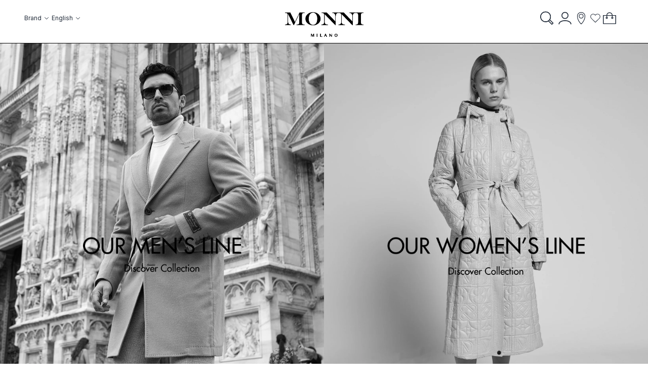

--- FILE ---
content_type: text/html; charset=UTF-8
request_url: https://desizomonni.com/monni
body_size: 98733
content:
<!DOCTYPE html><html lang="bg"><head> <script>var LOCALE='bg\u002DBG';var BASE_URL='https\u003A\u002F\u002Fdesizomonni.com\u002F';var VIEW_URL='https\u003A\u002F\u002Fdesizomonni.com\u002Fstatic\u002Fversion1764231555\u002Ffrontend\u002FExtensa\u002Fargentobreeze_child\u002Fbg_BG';window.required=window.required||[];window.require=window.require||((deps,callback)=>required.push([deps,callback]));window.require.config=()=>{};</script> <meta charset="utf-8"><meta name="title" content="Monni"><meta name="description" content="Открийте най-новите модни тенденции с каталога на Monni. ✅ Разгледайте нашата колекция днес и бъдете в крак с най-новото от света на мъжката мода!"><meta name="keywords" content="Monni Black Month 2025"><meta name="robots" content="INDEX,FOLLOW"><meta name="viewport" content="width=device-width, initial-scale=1"><meta name="format-detection" content="telephone=no"><meta name="turbolinks-cache-control" content="no-preview"><title>Monni</title>
<link rel="preload" fetchpriority="high" as="image" href="https://desizomonni.com/media/wysiwyg/5_18.jpg"/>
<link rel="dns-prefetch" href="//www.googletagmanager.com"><link rel="dns-prefetch" href="//chimpstatic.com"><link rel="dns-prefetch" href="//www.facebook.com"><link rel="preconnect" href="//www.googletagmanager.com" crossorigin><link rel="preconnect" href="//chimpstatic.com" crossorigin><link rel="preconnect" href="//www.facebook.com" crossorigin><link rel="icon" type="image/x-icon" href="https://desizomonni.com/media/favicon/default/Favicon.png"><link rel="shortcut icon" type="image/x-icon" href="https://desizomonni.com/media/favicon/default/Favicon.png">
 <script>gtag('event','conversion',{'send_to':'AW-728761723/RnT-CKfvxrIDEPuKwNsC','transaction_id':''});</script>  
<script data-defer-js-ignore>
    document.documentElement.classList.add('js');
</script>

<script async src="https://www.googletagmanager.com/gtag/js?id=AW-857464685"></script> <script>window.dataLayer=window.dataLayer||[];function gtag(){dataLayer.push(arguments);}
gtag('js',new Date());gtag('config','AW-857464685');</script>  <script>!function(f,b,e,v,n,t,s)
{if(f.fbq)return;n=f.fbq=function(){n.callMethod?n.callMethod.apply(n,arguments):n.queue.push(arguments)};if(!f._fbq)f._fbq=n;n.push=n;n.loaded=!0;n.version='2.0';n.queue=[];t=b.createElement(e);t.async=!0;t.src=v;s=b.getElementsByTagName(e)[0];s.parentNode.insertBefore(t,s)}(window,document,'script','https://connect.facebook.net/en_US/fbevents.js');fbq('init','800423645903986');fbq('track','PageView');</script> <noscript><img height="1" width="1" style="display:none" src="https://www.facebook.com/tr?id=800423645903986&amp;ev=PageView&amp;noscript=1"></noscript> <script>!function(f,b,e,v,n,t,s)
{if(f.fbq)return;n=f.fbq=function(){n.callMethod?n.callMethod.apply(n,arguments):n.queue.push(arguments)};if(!f._fbq)f._fbq=n;n.push=n;n.loaded=!0;n.version='2.0';n.queue=[];t=b.createElement(e);t.async=!0;t.src=v;s=b.getElementsByTagName(e)[0];s.parentNode.insertBefore(t,s)}(window,document,'script','https://connect.facebook.net/en_US/fbevents.js');fbq('init','1336159944898836');fbq('track','PageView');</script> <noscript><img height="1" width="1" style="display:none" src="https://www.facebook.com/tr?id=1336159944898836&amp;ev=PageView&amp;noscript=1"></noscript>
 <script>window.dataLayer=window.dataLayer||[];dataLayer.push(['consent','default',{ad_storage:'denied',ad_user_data:'denied',ad_personalization:'denied',analytics_storage:'denied'}]);dataLayer.push(['set','ads_data_redaction',true]);</script> <script type="text/x-magento-init">{"*":{"Magento_PageCache/js/form-key-provider":{"isPaginationCacheEnabled":0}}}</script> <script type="text/javascript" src="https://chimpstatic.com/mcjs-connected/js/users/f06fe183fe8b0fa32eb1d0530/f6fe8aa5e45848e14c5f0ff61.js" defer></script> <link rel="alternate" hreflang="bg" href="https://desizomonni.com/monni"><link rel="alternate" hreflang="en" href="https://desizomonni.com/en/monni"><style>#social-login-popup .social-login-title{background-color:#6e716e}#social-login-popup .social-login #bnt-social-login-authentication,
#social-login-popup .forgot .primary button,
#social-login-popup .create .primary button,
#social-login-popup .fake-email .primary
button{background-color:#6e716e;border:#6e716e}.block.social-login-authentication-channel.account-social-login .block-content{text-align:center}#bnt-social-login-fake-email{background-color:grey !important;border:grey !important}#request-popup .social-login-title{background-color:grey !important}.btn.btn-block.btn-social.btn-facebook{color:white}.btn.btn-block.btn-social.btn-google{color:white}div#centerColumn .column.main .block.social-login-authentication-channel.account-social-login{max-width:900px !important;margin:0
auto !important}div#centerColumn .column.main .block.social-login-authentication-channel.account-social-login .block-content{text-align:center}@media (max-width: 1024px){div#centerColumn .column.main .block.social-login-authentication-channel.account-social-login .block-content{padding:0
15px}}</style><style>*,:before,:after{box-sizing:border-box}html{-webkit-text-size-adjust:100%}body{margin:0;min-height:100vh;direction:ltr}hr{height:0;color:inherit;border-top-width:1px}abbr[title]{text-decoration:underline dotted}h1,h2,h3,h4,h5,h6{font-size:inherit;font-weight:inherit}a{color:inherit;text-decoration:inherit}b,strong{font-weight:500}code,kbd,samp,pre{font-size:1em}small{font-size:80%}sub,sup{font-size:75%;line-height:0;position:relative;vertical-align:baseline}sub{bottom:-.25em}sup{top:-.5em}table{text-indent:0;border-color:inherit;border-collapse:collapse}button,:where(input:not([type=range])),optgroup,select,textarea,.page-wrapper
a.button{font-family:inherit;font-size:100%;line-height:inherit}button,select,.page-wrapper
a.button{text-transform:none}:-moz-focusring{outline:auto}:-moz-ui-invalid{box-shadow:none}progress{vertical-align:baseline}::-webkit-inner-spin-button,::-webkit-outer-spin-button{height:auto}[type=search]{-webkit-appearance:textfield;outline-offset:-2px}[type=date]::-webkit-datetime-edit-fields-wrapper{padding:0}[type=date]::-webkit-date-and-time-value{text-align:left;height:1.5em}::-webkit-search-decoration{-webkit-appearance:none}::-webkit-file-upload-button{-webkit-appearance:button;font:inherit}summary{display:list-item}blockquote,dl,dd,h1,h2,h3,h4,h5,h6,hr,figure,p,pre{margin:0}fieldset{margin:0;padding:0;border:0}legend{padding:0}ol,ul{list-style:none;margin:0;padding:0}textarea{resize:vertical}input::placeholder,textarea::placeholder{--muted-alpha:.4;color:rgba(var(--base-color),var(--muted-alpha,.6));opacity:1}button,[role=button],.page-wrapper
a.button{cursor:pointer}svg,img,video,canvas,audio,iframe,embed,object{display:inline-block;vertical-align:middle}svg,img,video{max-width:100%;height:auto}.responsive>iframe,.responsive>embed,.responsive>object{max-width:100%}.aspect-video>iframe,.aspect-video>embed,.aspect-video>object{aspect-ratio:16/9;height:auto;width:100%}[hidden]{display:none}input,button,textarea,select,.page-wrapper
a.button{-webkit-appearance:none;-moz-appearance:none;appearance:none}[type=checkbox],[type=radio]{padding:0;margin:0;display:inline-block;vertical-align:middle;background-origin:border-box;flex-shrink:0;min-width:0;height:1rem;width:1rem;color:rgba(var(--checkbox-color),var(--checkbox-alpha,1))}[type=image]{padding:0;border:0;width:auto;max-width:100%;vertical-align:middle}[type=range]{--brand-alpha:.9;margin:0;padding:0;width:100%;height:1rem;background-color:transparent;appearance:none}[type=range]::-webkit-slider-runnable-track{width:100%;height:.25rem;color:transparent;cursor:pointer;background-color:rgba(var(--base-color),var(--divider-alpha,.1));border-color:transparent;border-radius:9999px}[type=range]::-moz-range-track{width:100%;height:.25rem;color:transparent;cursor:pointer;background-color:rgba(var(--base-color),var(--divider-alpha,.1));border-color:transparent;border-radius:9999px}[type=range]::-webkit-slider-thumb{width:1rem;height:1rem;margin-top:-.375rem;background-color:rgba(var(--brand-color),var(--brand-alpha,1));border:0;border-radius:9999px;-webkit-appearance:none;appearance:none}[type=range]::-moz-range-thumb{width:1rem;height:1rem;margin-top:-.375rem;background-color:rgba(var(--brand-color),var(--brand-alpha,1));border:0;border-radius:9999px;appearance:none}button,input[type=submit],input[type=reset],input[type=button],.page-wrapper
a.button{--spinner-size:1.25rem;--spinner-border-color:var(--button-color)}select:not([multiple]){padding-right:2.5rem}select::-ms-expand{display:none}select[multiple]{overflow-y:auto}[type=checkbox]{border-radius:0}[type=radio]{border-radius:100%}[type=checkbox]:focus-visible,[type=radio]:focus-visible{box-shadow:0 0 0 2px rgb(var(--base-bg)),0 0 0 4px rgb(var(--checkbox-color))}[type=file]{background:unset;border-color:inherit;border-width:0;border-radius:0;padding:0;font-size:unset;line-height:inherit}.shop-content{overflow:hidden;position:relative;margin:0
-15px}.shop-sidebar{float:left;width:33.33333%;padding:0
15px;box-sizing:border-box}.shop-sidebar .shop-city-dropdown{margin-bottom:30px}.shop-sidebar .shop-city-dropdown
.control{display:inline-block;min-width:200px}.shop-sidebar .shop-listing{overflow-y:auto;max-height:480px}.shop-sidebar .shop-listing .additional-attributes-wrapper .text-box{margin-top:12px}.shop-sidebar .shop-view .shop-box{border:0}.shop-sidebar .shop-view .shop-box .additional-attributes-wrapper .text-box{margin-top:12px}.shop-sidebar .shop-view
p{margin-bottom:10px}.shop-sidebar .shop-box{padding:20px
0;border-bottom:1px solid #e6e7ea}.shop-sidebar .shop-title{margin-bottom:12px;font-weight:700;font-size:24px;letter-spacing:-.03em;color:#484d67}.shop-sidebar .shop-box-links{overflow:hidden;margin-top:10px}.shop-sidebar .shop-box-links
a{display:inline-table;margin-right:10px;font-size:13px;line-height:18px;font-weight:700;text-transform:uppercase;letter-spacing:-.03em;text-decoration:none}.shop-sidebar .shop-box-links .view-more{float:right}.shop-sidebar .attr-title{margin-bottom:12px;font-size:18px;letter-spacing:-.03em;color:#484d67}.shop-sidebar
p{font-size:16px;font-weight:300;line-height:26px;letter-spacing:-.03em;color:#484d67;margin:0}.gMap-wrapper{float:left;width:66.66666%;margin:0
0 40px;padding:0
15px;box-sizing:border-box}.gMap-wrapper
.gMapContent{width:100%;height:540px}@media (max-width:1200px){.shop-sidebar{width:50%}.gMap-wrapper{width:50%;height:300px}}@media (max-width:767px){.shop-content{margin:0}.shop-sidebar{width:100%;padding:0}.shop-sidebar .shop-city-dropdown
.control{display:block}.gMap-wrapper{width:100%;padding:0;margin-top:30px}}#dsk-iframe{width:100%;height:740px}.dsk-iframe-container{width:calc(var(--checkout-step-padding-x)*2 + 100%);position:relative;left:calc(-1*var(--checkout-step-padding-x))}.catalog-product-view .product-info-main .similar-products-wrapper{width:100%;height:auto}.catalog-product-view .product-info-main .similar-products-wrapper .similar-products{position:relative;display:grid;grid-template-columns:repeat(var(--listing-grid-columns),minmax(0,1fr));align-items:center;gap:.5rem}@media screen and (max-width:767.98px){.catalog-product-view .product-info-main .similar-products-wrapper .similar-products{grid-template-columns:repeat(4,minmax(0,1fr))}}.catalog-product-view .product-info-main .similar-products-wrapper .similar-products .similar-product.selected .product-image-container{border:3px
solid rgba(var(--brand-color),var(--brand-alpha,1))}@media only screen and (min-width:1358px){.slick-initialized .product-items .product-item{padding-bottom:100px}}@media only screen and (min-width:1024px) and (max-width:1358px){.slick-initialized .product-items .product-item{padding-bottom:170px}}@media only screen and (max-width:1358px){.slick-initialized .product-items .product-item .side-price{display:block}.slick-initialized .product-items .product-item .side-price .side-price-separator{display:none}}@media only screen and (min-width:1024px){.page-products .product-items .product-item{padding-bottom:100px}}@media only screen and (max-width:556px){.page-products .product-items .product-item .side-price{display:block}.page-products .product-items .product-item .side-price .side-price-separator{display:none}}@media only screen and (max-width:450px){.upsell .product-items .product-item .side-price{display:block}.upsell .product-items .product-item .side-price .side-price-separator{display:none}}@media only screen and (min-width:768px) and (max-width:1331px){.recent .slick-list .product-item .side-price{display:block}.recent .slick-list .product-item .side-price .side-price-separator{display:none}}@media only screen and (max-width:580px){.recent .slick-list .product-item .side-price{display:block}.recent .slick-list .product-item .side-price .side-price-separator{display:none}}#minisearch-autocomplete-top-search{min-width:240px !important}#minisearch-autocomplete-top-search .price-container
.price{white-space:nowrap}@media only screen and (min-width:768px){.sidebar .product-item .side-price{display:block}.sidebar .product-item .side-price .side-price-separator{display:none}}@media only screen and (min-width:1024px) and (max-width:1364px){.catalogsearch-result-index .search.results .product-items .product-item{padding-bottom:170px}}@media only screen and (max-width:1364px){.catalogsearch-result-index .search.results .product-items .product-item .side-price{display:block}.catalogsearch-result-index .search.results .product-items .product-item .side-price .side-price-separator{display:none}}@media only screen and (min-width:30rem){.block.filter .filter-content:has(.side-price){width:30rem}}.catalog-product-view .product-info-main .price-box
.price{white-space:nowrap}@media only screen and (min-width:1493px){.blog-post-view .mfblog-related-products-block
li.item{padding-bottom:100px}}@media only screen and (min-width:1024px) and (max-width:1493px){.blog-post-view .mfblog-related-products-block
li.item{padding-bottom:170px}}@media only screen and (max-width:1493px){.blog-post-view .mfblog-related-products-block .side-price{display:block}.blog-post-view .mfblog-related-products-block .side-price .side-price-separator{display:none}}@media only screen and (max-width:1348px){#my-orders-table .col.total .side-price{display:block}#my-orders-table .col.total .side-price .side-price-separator{display:none}}@media only screen and (max-width:1200px){.sales-order-view .table-order-items .side-price{display:block}.sales-order-view .table-order-items .side-price .side-price-separator{display:none}}@media
print{.sales-order-view .table-order-items .side-price{display:block}.sales-order-view .table-order-items .side-price .side-price-separator{display:none}}@media only screen and (max-width:1372px){.wishlist-index-index .products-grid.wishlist .side-price{display:block}.wishlist-index-index .products-grid.wishlist .side-price .side-price-separator{display:none}}@media only screen and (min-width:1024px) and (max-width:1372px){.wishlist-index-index .products-grid.wishlist .product-item{padding-bottom:100px}}.minicart-wrapper .mage-dropdown-dialog:has(.side-price){width:21rem}.minicart-wrapper .mage-dropdown-dialog:has(.side-price) .subtotal .side-price{display:block}.minicart-wrapper .mage-dropdown-dialog:has(.side-price) .subtotal .side-price .side-price-separator{display:none}@media only screen and (max-width:380px){.minicart-wrapper .mage-dropdown-dialog:has(.side-price) .product-item-details .side-price{display:block}.minicart-wrapper .mage-dropdown-dialog:has(.side-price) .product-item-details .side-price .side-price-separator{display:none}}.cd-cart:has(.side-price){max-width:490px}.cd-cart:has(.side-price) .product-item-details .side-price{display:block}.cd-cart:has(.side-price) .product-item-details .side-price .side-price-separator{display:none}@media only screen and (min-width:768px){.cd-cart:has(.side-price) .checkout{font-size:21px}}@media only screen and (max-width:450px){.cd-cart:has(.side-price) .checkout{line-height:24px}.cd-cart:has(.side-price) .checkout
em{padding:10px}.cd-cart:has(.side-price) .checkout .side-price{display:block;text-align:right;position:relative;width:max-content;left:107px}.cd-cart:has(.side-price) .checkout .side-price .side-price-separator{display:none}}@media only screen and (min-width:640px){.checkout-cart-index .cart.item .side-price{display:block}.checkout-cart-index .cart.item .side-price .side-price-separator{display:none}}.checkout-cart-index .cart-summary .totals
.amount{white-space:nowrap}@media (min-width:768px){.checkout-cart-index .cart-summary .grand.totals .side-price{display:block}.checkout-cart-index .cart-summary .grand.totals .side-price .side-price-separator{display:none}}@media only screen and (min-width:768px) and (max-width:1024px){.checkout-cart-index .cart-summary .side-price{display:block}.checkout-cart-index .cart-summary .side-price .side-price-separator{display:none}}@media only screen and (max-width:383px){.checkout-cart-index .cart-summary .side-price{display:block}.checkout-cart-index .cart-summary .side-price .side-price-separator{display:none}}@media (min-width:768px) and (max-width:1024px){.checkout-cart-index .cart-container{--sidebar-width:240px}}.checkout-index-index .table-checkout-shipping-method .col-price{white-space:nowrap}@media (max-width:376px){.checkout-index-index .table-checkout-shipping-method .col-price .side-price{display:block}.checkout-index-index .table-checkout-shipping-method .col-price .side-price .side-price-separator{display:none}}@media (max-width:456px){.checkout-index-index .opc-estimated-wrapper .estimated-price{display:block}}@media (min-width:768px) and (max-width:1024px){.checkout-index-index .opc-sidebar .minicart-items .side-price{display:block}.checkout-index-index .opc-sidebar .minicart-items .side-price .side-price-separator{display:none}}@media (max-width:372px){.checkout-index-index .opc-sidebar .minicart-items .side-price{display:block}.checkout-index-index .opc-sidebar .minicart-items .side-price .side-price-separator{display:none}}@media (min-width:768px){.checkout-index-index .opc-sidebar .totals .side-price{display:block}.checkout-index-index .opc-sidebar .totals .side-price .side-price-separator{display:none}}@media (max-width:530px){.checkout-index-index .opc-sidebar .totals .side-price{display:block}.checkout-index-index .opc-sidebar .totals .side-price .side-price-separator{display:none}}.list.product-items .product-item-info .product-item-name .product-item-link,.products-grid .product-items .product-item-info .product-item-name .product-item-link,.sidebar .product-item-info .product-item-name .product-item-link,[data-appearance=carousel] .product-items .product-item-info .product-item-name .product-item-link{font-size:.9rem}.list.product-items .product-item-info .price-box:has(.side-price) .price,.products-grid .product-items .product-item-info .price-box:has(.side-price) .price,.sidebar .product-item-info .price-box:has(.side-price) .price,[data-appearance=carousel] .product-items .product-item-info .price-box:has(.side-price) .price{font-size:1rem}:root{--ajaxpro-quick-view-position:actions}.quick-view{display:flex;align-items:center}.quick-view
span{position:absolute;width:1px;height:1px;margin:-1px;overflow:hidden;clip:rect(0,0,0,0)}.quick-view:before{content:'';aspect-ratio:1;display:inline-block}.product-item-info>.quick-view{position:absolute;pointer-events:none;opacity:0}.askit-questions .toolbar
.pages{display:none}.askit-questions .toolbar~.toolbar .toolbar-amount,.askit-questions .toolbar~.toolbar
.limiter{display:none}.askit-questions .toolbar~.toolbar
.pages{display:block;margin:0
auto}[role=tabpanel] .askit-questions .toolbar~.toolbar{margin-bottom:0}.askit-item-avatar{height:50px;width:50px}.no-avatar .askit-item-avatar{display:none}.askit-item{position:relative;border:1px
solid rgba(0,0,0,.05);padding-top:15px;padding-right:15px;padding-bottom:0;padding-left:80px;margin:0
0 2rem;box-shadow:0 0 1px rgba(0,0,0,.15)}.no-avatar .askit-item{padding-left:15px}.askit-item-avatar{position:absolute;top:15px;left:15px}.askit-item-status{display:inline-block;background:#ffce3c;border-radius:3px;color:#212529;padding:0
5px}.askit-item-timestamp:before{content:'('}.askit-item-timestamp:after{content:'):'}.askit-item-vote{color:#aaa}.askit-item-actions{width:calc(100% + 80px + 15px);margin-left:-80px;border-top:1px solid rgba(0,0,0,.05)}.no-avatar .askit-item-actions{width:calc(100% + 15px + 15px);margin-left:-15px}.askit-item-actions .askit-item-trigger{line-height:40px;text-align:center;padding:0
10px;text-align:left;font-size:16px;font-weight:400;color:#797979;cursor:pointer}.askit-item-answer{border:0;box-shadow:none;padding-bottom:15px;margin:0}.askit-item-answers{display:none;padding:15px}.askit-item-answer-avatar{height:50px;width:50px}.no-avatar .askit-item-answer-avatar{display:none}.askit-item-answer-same{color:#aaa;font-size:.9em}.askit-item-answer .askit-item-vote{margin:0}.askit-item-trigger+[type=checkbox]{display:none}.askit-item-trigger+[type=checkbox]:checked~.askit-item-answers{display:block;border-top:1px solid rgba(0,0,0,.05)}.askit-answer-form{padding-top:15px;padding-right:15px;padding-bottom:0;padding-left:80px;position:relative}.no-avatar .askit-answer-form{padding-left:15px}.askit-answer-form
textarea{height:150px}[role=tabpanel] .askit-questions .block-title{display:none}.askit-questions .toolbar-amount{float:left}.askit-questions .toolbar
.limiter{float:right}.askit-questions .toolbar
.pages{display:none}.askit-questions .toolbar~.toolbar .toolbar-amount,.askit-questions .toolbar~.toolbar
.limiter{display:none}.askit-questions .toolbar~.toolbar
.pages{display:block;margin-bottom:0}[role=tabpanel] .askit-questions .toolbar~.toolbar{margin-bottom:0}.data.item .askit-question-form
.title{display:none}.data.item .askit-question-form
.fieldset{margin-top:20px}.askit-question-form{margin-bottom:1rem}.askit-item>p{margin-bottom:.25rem}.askit-item
small{font-size:.9rem}.askit-item-actions{margin-top:.5rem}.breeze-carousel .products-grid{position:relative}.breeze [data-appearance=carousel],.breeze .products-grid.slick-initialized{position:relative;display:grid}.breeze [data-appearance=carousel][data-show-dots=true],.breeze .products-grid.slick-initialized[data-show-dots=true]{padding-bottom:55px}.breeze [data-appearance=carousel] .slick-list,.breeze .products-grid.slick-initialized .slick-list,.breeze [data-appearance=carousel]>.product-items,.breeze .products-grid.slick-initialized>.product-items{margin-top:-15px;padding-top:15px;margin-bottom:-15px;padding-bottom:15px;display:flex;flex-wrap:nowrap;overflow-x:auto;scroll-behavior:smooth;scroll-snap-type:none;-ms-overflow-style:none;scrollbar-width:none}.breeze [data-appearance=carousel] .slick-list::-webkit-scrollbar,.breeze .products-grid.slick-initialized .slick-list::-webkit-scrollbar,.breeze [data-appearance=carousel]>.product-items::-webkit-scrollbar,.breeze .products-grid.slick-initialized>.product-items::-webkit-scrollbar{display:none}@media (hover:hover){.breeze [data-appearance=carousel].scrolling .product-item,.breeze .products-grid.slick-initialized.scrolling .product-item{pointer-events:none}.breeze [data-appearance=carousel]:focus-within .slick-list,.breeze .products-grid.slick-initialized:focus-within .slick-list,.breeze [data-appearance=carousel].slide-item-hovered .slick-list,.breeze .products-grid.slick-initialized.slide-item-hovered .slick-list,.breeze [data-appearance=carousel]:focus-within>.product-items,.breeze .products-grid.slick-initialized:focus-within>.product-items,.breeze [data-appearance=carousel].slide-item-hovered>.product-items,.breeze .products-grid.slick-initialized.slide-item-hovered>.product-items{margin-top:-20px;padding-top:20px;margin-bottom:-300px;padding-bottom:300px;z-index:3}}.breeze [data-appearance=carousel] li.product-item,.breeze .products-grid.slick-initialized li.product-item{flex-shrink:0}.breeze [data-content-type=products][data-appearance=carousel] li.product-item{display:inline-block;visibility:visible}.breeze-gallery{display:flex;flex-direction:column}.breeze-gallery .prev,.breeze-gallery .next,.breeze-gallery .controls a,.breeze-gallery
.close{color:rgba(var(--base-color,119,119,119),.6)}.breeze-gallery .prev:hover,.breeze-gallery .next:hover,.breeze-gallery .controls a:hover,.breeze-gallery .close:hover{color:rgba(var(--base-color,119,119,119),1)}.breeze-gallery .prev svg,.breeze-gallery .next svg,.breeze-gallery .controls a svg,.breeze-gallery .close
svg{width:24px;height:24px;vertical-align:top}.breeze-gallery .prev,.breeze-gallery .next,.breeze-gallery .close,.breeze-gallery
.controls{position:absolute;z-index:20}.breeze-gallery
.controls{visibility:hidden;left:3px;top:3px;display:flex;flex-direction:column;gap:3px}.breeze-gallery .controls
a{display:flex;align-items:center;justify-content:center;width:45px;height:45px;background:rgba(var(--base-bg,255,255,255),.6)}.breeze-gallery .video
.controls{display:none}.breeze-gallery
.close{display:none}.breeze-gallery .prev,.breeze-gallery
.next{display:flex;align-items:center;justify-content:center;left:0;top:50%;width:40px;height:80px;margin-top:-40px;background:rgba(var(--muted-bg,255,255,255),.6);z-index:11;transition:all .15s ease-in}@media (hover:hover){.breeze-gallery .prev,.breeze-gallery
.next{visibility:hidden;opacity:0}.breeze-gallery .prev:hover,.breeze-gallery .next:hover{opacity:1}}.breeze-gallery
.next{left:auto;right:0}@media (hover:hover){.breeze-gallery .stage:hover .prev,.breeze-gallery .stage:hover
.next{visibility:visible;opacity:.8}}.breeze-gallery
img{vertical-align:top;height:auto;max-height:none}.breeze-gallery
.item{position:relative;flex-shrink:0}.breeze-gallery .stage.video .main-image-wrapper:before,.breeze-gallery .item.video:before{content:'';z-index:10;position:absolute;pointer-events:none;left:50%;top:50%;border:10px
solid transparent;border-left:16px solid #fff;margin-top:-10px;margin-left:-8px;filter:drop-shadow(0 0 2px rgba(0,0,0,.2));transition:transform .1s ease-in-out}.breeze-gallery
.stage{display:flex;justify-content:center;align-items:center;position:relative;overflow:visible !important}.breeze-gallery .stage>div:first-child,.breeze-gallery .stage .main-image-wrapper,.breeze-gallery .stage .main-image-wrapper>picture{position:relative;cursor:zoom-in;display:flex;width:100%;justify-content:center;align-items:flex-start}.breeze-gallery .stage .video-wrapper{position:absolute !important;z-index:10;top:0;right:0;left:0;bottom:0;align-items:center !important}.breeze-gallery .stage .video-wrapper+div{opacity:0}.breeze-gallery .stage.video .main-image-wrapper{cursor:pointer}.breeze-gallery .stage.video .main-image-wrapper:before{transform:scale(1.3);pointer-events:all}.breeze-gallery .stage.video .main-image-wrapper:hover:before{transform:scale(1.3) translateX(2px)}.breeze-gallery
.thumbnails{display:flex;flex-grow:0;flex-shrink:0;gap:5px;margin:5px
0 0;overflow:auto;scroll-behavior:smooth;padding-bottom:12px}.breeze-gallery .thumbnails::-webkit-scrollbar{width:6px;height:6px}.breeze-gallery .thumbnails::-webkit-scrollbar-track{background-color:rgb(var(--scrollbar-bg,230,230,230));border-radius:10px}.breeze-gallery .thumbnails::-webkit-scrollbar-thumb{background-color:rgb(var(--scrollbar-color,200,200,200));border-radius:10px}.breeze-gallery
.thumbnails.hidden{display:none}.breeze-gallery .thumbnails
img{filter:contrast(95%)}.breeze-gallery .thumbnails
.item{background:rgba(var(--muted-bg,244,244,244))}.breeze-gallery .thumbnails .item:focus{outline:none}.breeze-gallery .thumbnails .item:after{content:'';position:absolute;pointer-events:none;inset:0}.breeze-gallery .thumbnails .item:focus:after,.breeze-gallery .thumbnails .item.active:after{box-shadow:inset 0 0 0 2px rgba(var(--brand-color),var(--brand-alpha,1))}.breeze-gallery:not(.opened) .thumbnails.dots{gap:10px;justify-content:center;margin:16px
0 0}.breeze-gallery:not(.opened) .thumbnails.dots
img{display:none}.breeze-gallery:not(.opened) .thumbnails.dots
.item{background:#e6e6e6;width:12px;height:12px}.breeze-gallery:not(.opened) .thumbnails.dots .item,.breeze-gallery:not(.opened) .thumbnails.dots .item:after{border-radius:9999px}.breeze-gallery:not(.opened) .thumbnails.dots
.item.active{background-color:rgba(var(--brand-color),var(--brand-alpha,1))}.breeze-gallery.expanded:not(.opened) .stage,.breeze-gallery.expanded:not(.opened) .thumbnails{display:none}.breeze-gallery.expanded.opened
.images{display:none}.breeze-gallery
.images{--gallery-columns-count:2;--gallery-columns-gap:10px;display:flex;position:relative;gap:var(--gallery-columns-gap);overflow:auto;scroll-snap-type:x mandatory;scroll-snap-stop:always}.breeze-gallery .images
.item{max-width:100%;scroll-snap-align:center;text-align:center;cursor:zoom-in}lite-youtube{background-color:#000;position:relative;display:block;contain:content;background-position:center center;background-size:cover;cursor:pointer;max-width:720px}lite-youtube:before{content:'';display:block;position:absolute;top:0;background-image:url([data-uri]);background-position:top;background-repeat:repeat-x;height:60px;padding-bottom:50px;width:100%;transition:all .2s cubic-bezier(0,0,.2,1)}lite-youtube:after{content:"";display:block;padding-bottom:calc(56.25%)}lite-youtube>iframe{width:100%;height:100%;position:absolute;top:0;left:0;border:0}lite-youtube>.lty-playbtn{display:block;width:100%;height:100%;background:no-repeat center/68px 48px;background-image:url('data:image/svg+xml;utf8,<svg xmlns="http://www.w3.org/2000/svg" viewBox="0 0 68 48"><path d="M66.52 7.74c-.78-2.93-2.49-5.41-5.42-6.19C55.79.13 34 0 34 0S12.21.13 6.9 1.55c-2.93.78-4.63 3.26-5.42 6.19C.06 13.05 0 24 0 24s.06 10.95 1.48 16.26c.78 2.93 2.49 5.41 5.42 6.19C12.21 47.87 34 48 34 48s21.79-.13 27.1-1.55c2.93-.78 4.64-3.26 5.42-6.19C67.94 34.95 68 24 68 24s-.06-10.95-1.48-16.26z" fill="red"/><path d="M45 24 27 14v20" fill="white"/></svg>');position:absolute;cursor:pointer;z-index:1;filter:grayscale(100%);transition:filter .1s cubic-bezier(0,0,.2,1);border:0}lite-youtube:hover>.lty-playbtn,lite-youtube .lty-playbtn:focus{filter:none}lite-youtube.lyt-activated{cursor:unset}lite-youtube.lyt-activated:before,lite-youtube.lyt-activated>.lty-playbtn{opacity:0;pointer-events:none}.lyt-visually-hidden{clip:rect(0 0 0 0);clip-path:inset(50%);height:1px;overflow:hidden;position:absolute;white-space:nowrap;width:1px}.jarallax-container video,.jarallax-container
iframe{opacity:0;transition:80ms opacity ease-in}.jarallax-container video[style*=translate3d],.jarallax-container iframe[style*=translate3d]{opacity:1}.block.filter range-slider{width:100%}range-slider{--thumb-width:16px;--thumb-height:var(--thumb-width);--thumb-mobile-width:calc(var(--thumb-width)*var(--thumb-mobile-scale));--thumb-mobile-height:calc(var(--thumb-height)*var(--thumb-mobile-scale));--thumb-border:1px
solid #fff;--thumb-border-radius:999px;--thumb-bg:10 89 254;--thumb-mobile-scale:1.4;--track-height:4px;--track-border-radius:var(--thumb-border-radius);--track-bg:234 234 234;position:relative;display:inline-block}range-slider
input{margin:0;width:100%;-webkit-appearance:none}range-slider input:focus{outline:0}range-slider:before,range-slider input::-webkit-slider-runnable-track{background:rgb(var(--track-bg));height:var(--track-height);border-radius:var(--track-border-radius)}range-slider input::-webkit-slider-thumb{-webkit-appearance:none;cursor:pointer;background:rgba(var(--thumb-bg)/.9);border:var(--thumb-border);border-radius:var(--thumb-border-radius);height:var(--thumb-height);width:var(--thumb-width);margin-top:calc(var(--track-height)/2 - var(--thumb-height)/2);transition:box-shadow .2s ease-out}@media (pointer:coarse){range-slider input::-webkit-slider-thumb{--thumb-height:var(--thumb-mobile-height);--thumb-width:var(--thumb-mobile-width)}}range-slider input:focus::-webkit-slider-thumb,range-slider input:active::-webkit-slider-thumb{box-shadow:0 0 0 3px rgba(var(--thumb-bg)/.2)}range-slider input::-moz-range-thumb{-webkit-appearance:none;cursor:pointer;background:rgba(var(--thumb-bg)/.9);border:var(--thumb-border);border-radius:var(--thumb-border-radius);height:var(--thumb-height);width:var(--thumb-width);margin-top:calc(var(--track-height)/2 - var(--thumb-height)/2);transition:box-shadow .2s;transition-timing-function:cubic-bezier(.4,0,.2,1)}range-slider input:focus::-moz-range-thumb{box-shadow:0 0 0 3px rgba(var(--thumb-bg)/.2)}range-slider
.filler{opacity:0;visibility:hidden;pointer-events:none}range-slider
.range{position:absolute;left:0;top:50%;height:0 !important;overflow:visible}range-slider .range::-webkit-slider-thumb{position:relative;z-index:2}range-slider .range:first-child::-webkit-slider-thumb{z-index:3}@-moz-document url-prefix(){range-slider .range::-moz-range-track{background:0 0 !important}range-slider:before{content:'';width:100%;position:absolute;top:calc(50% - var(--track-height)/2)}range-slider
.range{top:calc(50% + 20px)}range-slider .range::-moz-range-thumb{transform:translateY(-20px)}}:root{--animation-slide-in:slideIn .6s cubic-bezier(0,0,.3,1) forwards}@media (prefers-reduced-motion:no-preference){.js #html-body.scroll-reveal-enabled .scroll-reveal{opacity:0}.js #html-body.scroll-reveal-enabled .scroll-reveal.reveal-slide-in{transform:translateY(2rem)}.js #html-body.scroll-reveal-enabled .scroll-reveal.reveal-ready{animation:var(--animation,var(--animation-slide-in));animation-delay:calc(var(--animation-order)*75ms)}.js #html-body.scroll-reveal-enabled .scroll-reveal-container [data-content-type=slide]:not(.slick-list>[data-content-type=slide]) [data-element=content]>button,.js #html-body.scroll-reveal-enabled .scroll-reveal-container [data-content-type=slide]:not(.slick-list>[data-content-type=slide]) [data-element=content]>div>*{opacity:0}}@keyframes
slideIn{from{transform:translateY(2rem);opacity:0}to{transform:translateY(0);opacity:1}}.breeze div[data-content-type=slider]{visibility:visible}.breeze div[data-content-type=slider] [data-content-type=slide]+[data-content-type=slide]{height:initial;min-height:inherit}.breeze div[data-content-type=slider]{display:flex;position:relative;overflow-x:auto}.breeze div[data-content-type=slider] [data-content-type=slide]{width:100%;flex:none;scroll-snap-align:center}.breeze .pagebuilder-slider,.breeze .slick-list{-ms-overflow-style:none;scrollbar-width:none}.breeze .pagebuilder-slider::-webkit-scrollbar,.breeze .slick-list::-webkit-scrollbar{display:none}.breeze .slick-list{display:flex;width:100%;overflow-x:auto;scroll-behavior:smooth;scroll-snap-type:x mandatory}.breeze .slick-list>div{flex-shrink:0}.breeze .slick-dots{position:absolute;bottom:6px;left:50%;transform:translateX(-50%)}.breeze .slick-dots
li{z-index:5}@media (min-width:1024px){.breeze div[data-content-type=slider].containered{opacity:0;transition:.18s opacity ease-in-out}.breeze div[data-content-type=slider].containered.slick-initialized{opacity:1}.breeze div[data-content-type=slider].containered .slick-list{gap:5px}.breeze div[data-content-type=slider].containered .slick-list:before,.breeze div[data-content-type=slider].containered .slick-list:after{content:'';width:1000px;flex-shrink:0}.breeze div[data-content-type=slider].containered:not(.slick-initialized){gap:5px;scroll-snap-type:x mandatory}.breeze div[data-content-type=slider].containered:not(.slick-initialized):before{content:'';width:1000px;flex-shrink:0}.breeze div[data-content-type=slider].containered [data-content-type=slide],.breeze div[data-content-type=slider].containered .slick-dots{max-width:var(--container-max-width,1240px)}}.breeze-theme.blog-post-view .page-title-wrapper .page-title{font-size:revert}.breeze-theme .c-replyform button,.breeze-theme .post-list .post-header h2.post-title a,.breeze-theme .post-list .post-description,.breeze-theme.blog-post-view .post-description
p{font-size:inherit;font-weight:inherit;line-height:1.7}.breeze-theme .post-content .post-description
img{margin:0}.breeze-theme.blog-post-view .products-grid .product-item:nth-child(n){--listing-grid-item-margin:0px;margin:0}.widget.blog-search
input{left:auto}.widget.blog-search
.action.search{border-top-right-radius:0;border-bottom-right-radius:0}.widget.block-archive a,.widget.block-categories a,.widget.block-tagclaud
a{display:inline-block}.widget.block-archive a:hover,.widget.block-categories a:hover,.widget.block-tagclaud a:hover{text-decoration:underline}.widget.block-archive .block-content{display:flex;flex-wrap:wrap;column-gap:.5rem}.widget.block-tagclaud
.largest{font-size:1.85rem;line-height:1.8rem}.post-content [data-content-type=row] [data-element=inner],.tag-content [data-content-type=row] [data-element=inner],.category-content [data-content-type=row] [data-element=inner]{max-width:none;padding:0}.post-holder,.post-view{font-size:1.125rem;line-height:1.75rem}.post-title
a{color:rgba(var(--base-color),var(--base-alpha,1))}.post-info{font-size:.875rem;line-height:1.25rem;color:rgba(var(--base-color),var(--muted-alpha,.6));padding-bottom:.75rem !important}.post-info
a{color:rgba(var(--base-color),var(--muted-alpha,.6));text-decoration:underline}.post-info .label,.post-info .mf-blog-icon{display:none}.post-info .item:after{margin:0
.125rem;content:' \2022 ' !important}.post-info .post-comments{margin:0}.post-info .post-comments .mf-blog-icon{display:inline-block;opacity:.4}.post-list
li{list-style:none}.post-list .post-content .post-read-more{float:none !important}.c-post .p-info{display:flex;align-items:baseline}.c-replyform{margin:1rem 0;max-width:600px}.post-item-date{font-size:.875rem;line-height:1.25rem;color:rgba(var(--base-color),var(--muted-alpha,.6))}.mfblog-contents{padding:.75rem 1.25rem;margin-bottom:1rem;border-left:3px solid rgba(var(--base-color),var(--divider-alpha,.1));font-size:1rem;line-height:1.5rem}.mfblog-contents>p{margin:0
!important}.mfblog-contents .mfblog-contents-header{font-weight:500;font-size:1.25rem;line-height:1.75rem}.mfblog-contents .mfblog-contents-toc{margin-top:.75rem;margin-bottom:-.75rem}.widget.block-contents
ol{padding-left:1.5rem;list-style:auto}.widget.block-contents ol
a{color:rgba(var(--link-color),var(--link-alpha));text-decoration:none}.widget.block-contents ol a:hover{--link-alpha:1;text-decoration:underline}.block.filter .range-inputs
.labels{display:flex;flex-wrap:wrap;gap:.25rem}.block.filter .range-inputs .labels [data-role=to-label]{margin-left:auto}.block.filter .range-inputs .actions-toolbar{justify-content:space-between}.block.filter .filter-options a:has(input) .count{margin:0}.block.filter
.field.search{margin-bottom:.5rem}.block.filter
.actions{margin-top:.25rem}.block.filter .actions
a{cursor:pointer}.easyslide-wrapper .swiper-container{text-align:center}.easyslide-wrapper .swiper-container-horizontal>.swiper-pagination-bullets{bottom:.4em}.easyslide-link{display:block}.columns
.column.main{min-width:0}.easyslide-description{position:absolute;overflow:hidden;padding:15px
20px;text-align:left;box-sizing:border-box;display:flex;flex-direction:column;justify-content:center}.easyslide-description-top,.easyslide-description-bottom{left:0;width:100%}.easyslide-description-left,.easyslide-description-right{top:0;bottom:0}@media (min-width:640px){.easyslide-description-left,.easyslide-description-right{width:45%}}.easyslide-description-top{top:0}.easyslide-description-bottom{bottom:0}.easyslide-description-right{right:0}.easyslide-description-left{left:0}.easyslide-description-center{inset:0;align-items:center;text-align:center}.easyslide-description
a{text-decoration:none;color:#5a5a5a}.easyslide-description a:hover{text-decoration:underline}.easyslide-description
p{line-height:20px;text-align:center}.easyslide-background-light{background:rgba(255,255,255,.65);color:#000}.easyslide-background-dark{background:rgba(0,0,0,.65);color:#fff}.easyslide-background-transparent{color:#000}.easyslide-thumbs.swiper-container{padding:.5rem 0;text-align:inherit}.easyslide-thumbs:not(.swiper-container-initialized) .swiper-slide:not(:first-child){display:none}.easyslide-thumbs .swiper-slide{cursor:pointer;margin-right:.5rem;width:auto}.easyslide-thumbs .swiper-slide:not(:has(img)){width:10rem;max-width:100%;background:currentColor;opacity:.1}.easyslide-thumbs .swiper-slide:last-child{margin-right:0}.easyslide-thumbs .swiper-slide.swiper-slide-thumb-active:after{content:'';position:absolute;top:0;bottom:0;left:0;right:0;border:2px
solid #007aff}.easyslide-thumbs-black.easyslide-thumbs .swiper-slide.swiper-slide-thumb-active:after{border-color:#000}.easyslide-thumbs-white.easyslide-thumbs .swiper-slide.swiper-slide-thumb-active:after{border-color:#fff}.easyslide-wrapper-thumbs-above{display:flex;flex-direction:column-reverse}.easyslide-wrapper-thumbs-above .swiper-container{max-width:100%}.easyslide-wrapper-thumbs-above .easyslide-thumbs{margin:0}.easyslide-wrapper-thumbs-above .easyslide-thumbs.swiper-container{padding:0
0 .5rem}.easyslide-wrapper-thumbs-right,.easyslide-wrapper-thumbs-left{display:flex;align-items:flex-start}.easyslide-wrapper-thumbs-right .easyslide-thumbs,.easyslide-wrapper-thumbs-left .easyslide-thumbs{flex-shrink:0}.easyslide-wrapper-thumbs-right .easyslide-thumbs.swiper-container,.easyslide-wrapper-thumbs-left .easyslide-thumbs.swiper-container{padding:0
0 0 .5rem}.easyslide-wrapper-thumbs-right .easyslide-thumbs .swiper-slide,.easyslide-wrapper-thumbs-left .easyslide-thumbs .swiper-slide{margin:0
0 .5rem}.easyslide-wrapper-thumbs-right .easyslide-thumbs .swiper-slide:last-child,.easyslide-wrapper-thumbs-left .easyslide-thumbs .swiper-slide:last-child{margin:0}.easyslide-wrapper-thumbs-left{flex-direction:row-reverse}.easyslide-wrapper-thumbs-left .easyslide-thumbs.swiper-container{padding:0
.5rem 0 0}.easycatalogimg-listing{list-style:none;padding:0;margin:0}.easycatalogimg-listing
li{margin:0;padding:0}.easycatalogimg
img{width:auto;height:auto;max-width:100%;vertical-align:bottom}.easycatalogimg
a{text-decoration:none}.easycatalogimg a:hover{text-decoration:underline}.easycatalogimg .link-more{font-weight:700}.easycatalogimg
.item{box-sizing:border-box}.easycatalogimg
.image{display:block;text-align:center}.easycatalogimg .image+.parent-category,.easycatalogimg .list-subcategories{margin:10px
12px}@media (min-width:1024px){.easycatalogimg .image+.parent-category,.easycatalogimg .list-subcategories{margin:20px
22px}}.easycatalogimg .parent-category{font-weight:700}.easycatalogimg .parent-category-wrapper{position:relative}.easycatalogimg .parent-category-top{margin:10px
12px;text-align:center;font-weight:400;font-size:1.2em}.easycatalogimg .parent-category-over{position:absolute;bottom:clamp(10px,2vw,40px);left:clamp(10px,2vw,40px);z-index:10}.easycatalogimg .parent-category-over
.name{color:#fff;text-shadow:0 2px 10px rgb(0 0 0/50%)}@media (min-width:1024px){.easycatalogimg .category-name-bottom .list-subcategories{margin-top:-10px}}.easycatalogimg .list-subcategories{padding:0;list-style:none}.easycatalogimg .list-subcategories
li{margin:.45em 0}.easycatalogimg-masonry{column-gap:1em;column-count:2}@media (min-width:1024px){.easycatalogimg-masonry{column-gap:2em}}@media (min-width:768px){.easycatalogimg-masonry.easycatalogimg-cols-2{column-count:2}.easycatalogimg-masonry.easycatalogimg-cols-3{column-count:3}.easycatalogimg-masonry.easycatalogimg-cols-4{column-count:4}.easycatalogimg-masonry.easycatalogimg-cols-5{column-count:5}.easycatalogimg-masonry.easycatalogimg-cols-6{column-count:6}}@media (min-width:768px) and (max-width:1023px){.easycatalogimg-masonry.easycatalogimg-cols-5,.easycatalogimg-masonry.easycatalogimg-cols-6{column-count:4}}.easycatalogimg-masonry
.item{background-color:#f7f7f7;display:inline-block;width:100%;padding:2px;margin:0
0 1em}@media (min-width:1024px){.easycatalogimg-masonry
.item{margin:0
0 2em}}.easycatalogimg-grid{display:flex;flex-wrap:wrap;margin:0;--item-padding:10px
10px 30px;--item-margin:0px}[data-content-type=easycatalogimg].gap-0 .easycatalogimg-grid{--item-padding:0px;--item-margin:0px}.easycatalogimg-grid
.item{width:calc(50% - var(--item-margin)*2);margin:var(--item-margin);padding:var(--item-padding)}@media (min-width:768px){.easycatalogimg-grid.easycatalogimg-cols-3
.item{width:calc(100%/3 - var(--item-margin)*2)}.easycatalogimg-grid.easycatalogimg-cols-4
.item{width:calc(100%/4 - var(--item-margin)*2)}.easycatalogimg-grid.easycatalogimg-cols-5 .item,.easycatalogimg-grid.easycatalogimg-cols-6
.item{width:calc(100%/4 - var(--item-margin)*2)}}@media (min-width:1024px){.easycatalogimg-grid.easycatalogimg-cols-5
.item{width:calc(100%/5 - var(--item-margin)*2)}.easycatalogimg-grid.easycatalogimg-cols-6
.item{width:calc(100%/6 - var(--item-margin)*2)}}.easycatalogimg-departments .easycatalogimg
a{color:#333}.easycatalogimg-departments .easycatalogimg .list-subcategories{font-size:.85em}.easycatalogimg-departments .easycatalogimg .list-subcategories
a{color:#444}.product.info.detailed .tabs-toolbar{display:none}.collapsed[data-mage-init*='"Swissup_Easytabs/js/tabs":']>[data-role=content],.accordion[data-mage-init*='"Swissup_Easytabs/js/tabs":']>[data-role=content]{display:none;visibility:hidden;opacity:0;padding:.75rem 1rem}.product.data.items
.item.content{display:none}.product.data.items .item.content:nth-child(2){display:block}.product.data.items.collapsed>[role=tablist]{display:flex;overflow-x:auto;-ms-overflow-style:none;scrollbar-width:none}.product.data.items.collapsed>[role=tablist]::-webkit-scrollbar{display:none}.product.data.items.collapsed>[role=tablist]>.item.title{flex-shrink:0;outline-offset:-2px;margin:0
0 0 1.5rem}@media (min-width:768px){.product.data.items.collapsed>[role=tablist]>.item.title{margin:0
0 0 3rem}}.product.data.items.collapsed>[role=tablist]>.item.title:after{display:none}.product.data.items.collapsed>[role=tablist]>.data.item.title{border-bottom-color:transparent;border-width:0 0 2px}.product.data.items.collapsed>[role=tablist]>.data.item.title[aria-expanded=true]{border-color:#000}.product.data.items.collapsed>[name=prev],.product.data.items.collapsed>[name=next]{display:none !important}.product.data.items.collapsed>[data-role=content]{padding:1rem 1.5rem}@media (min-width:768px){.product.data.items.collapsed>[data-role=content]{padding:1rem 3rem}}@media (min-width:768px){.product.data.items.expanded{display:flex;flex-flow:row wrap}}@media (max-width:767.98px){.product.data.items.expanded>.title{margin-top:.5rem}}@media (min-width:768px){.product.data.items.expanded>.title{width:25%;border-top:1px solid rgba(var(--base-color),var(--divider-alpha,.1))}}.product.data.items.expanded>.title
h2{font-size:1.25rem;line-height:2.5rem;padding:1rem 0}.product.data.items.expanded>.content{position:relative;visibility:visible;height:auto;opacity:1;overflow:visible}@media (min-width:768px){.product.data.items.expanded>.content{width:75%;padding:1rem 0;border-top:1px solid rgba(var(--base-color),var(--divider-alpha,.1))}}.product.data.items .block.crosssell .block-title{display:none}.product.info.detailed .tabs-toolbar~.data.items>.item.content{scroll-margin-top:50px}.product.featured-attributes{display:none;margin:6px
0 0;font-size:14px;line-height:1.35em}.product.featured-attributes
.value{color:#777}.fieldset>.field.consent{margin-bottom:5px}.fieldset>.field.consent~.captcha,.fieldset>.field.consent~.g-recaptcha,.fieldset>.field.consent~.field-recaptcha{margin-top:20px}.field.consent{transition:all .3s linear}.hidden-consents
.field.consent{max-height:0 !important;overflow:hidden !important;margin:0
!important;padding:0
!important;opacity:0 !important;transform:translateY(-5px)}.page-footer .block.newsletter
.form{position:relative}.page-footer .block.newsletter .form
.consent{position:absolute;top:100%;z-index:20;padding:.5rem;background:rgba(var(--z-layer-bg),var(--z-layer-bg-alpha,1));color:rgba(var(--z-layer-color),var(--z-layer-color-alpha,1));color:rgba(var(--base-color),var(--base-alpha,1));--base-color:31,41,55;--base-alpha:1;--headings-color:var(--base-color);--headings-alpha:1;--block-title-color:var(--base-color);--link-color:var(--blue);--link-alpha:.85;--muted-bg:243,244,246;--muted-bg-alpha:1;--ring-color:var(--brand-color);--ring-alpha:1;--button-bg:var(--brand-color);--button-border-color:var(--button-bg);--button-color:255,255,255;--button-primary-color:255,255,255;--button-primary-bg:var(--brand-color);--button-primary-border-color:var(--button-bg);--button-secondary-color:var(--gray-600);--button-secondary-bg:var(--gray-200);--button-secondary-border-color:var(--button-secondary-bg);--input-color:31,41,55;--input-alpha:1;--input-bg:var(--base-bg);--input-bg-alpha:1;--input-border-color:209,213,219;--input-border-alpha:1}.cookie-bar{z-index:899;position:fixed;bottom:0;left:0;width:100%;padding:25px
30px;box-sizing:border-box;color:rgba(var(--base-color,34,34,34),var(--base-alpha,1));background:rgba(var(--z-layer-bg,255,255,255),var(--z-layer-bg-alpha,1));box-shadow:0 0 20px -5px rgba(0,0,0,.2);visibility:hidden}.cookie-bar p:last-child{margin:0}.cookie-bar .cookie-bar-container{display:flex;flex-direction:column;justify-content:space-between;max-width:false;margin:0
auto}.cookie-bar .cookie-bar-text{max-width:800px}.cookie-bar .cookie-bar-text>h3{margin-top:0}.cookie-bar .cookie-bar-buttons{display:flex;flex-shrink:0;align-items:center;justify-content:center;margin-top:20px}.cookie-bar .cookie-bar-buttons>*{margin-left:25px}.cookie-bar .cookie-bar-buttons>*:first-child{margin:0}.cookie-bar .cookie-bar-buttons
a{color:rgba(var(--link-color,136,136,136),var(--link-alpha,1));text-decoration:underline}.cookie-bar .cookie-bar-buttons a:hover{text-decoration:none}.cookie-bar-mode-full{top:0;bottom:0;left:0;width:420px;max-width:92%;padding:15px
10px 15px 20px}.cookie-bar-mode-full .cookie-bar-text{padding-right:10px;max-height:calc(100vh - 35px);overflow:auto;overscroll-behavior:contain;-webkit-overflow-scrolling:touch}.cookie-bar-mode-full .cookie-bar-buttons{justify-content:flex-end}.cookie-bar-mode-full .cookie-bar-buttons>*{margin-left:12px}.cookie-bar~.cookie-wall{z-index:898;position:fixed;pointer-events:none;opacity:0;bottom:0;left:0;right:0;top:0;background:rgba(var(--z-overlay-bg,255,255,255),var(--z-overlay-bg-alpha,.8))}@keyframes gdpr-loading{50%{opacity:.8}}.cookie-buttons{margin:15px
0 15px;text-align:right}.cookie-buttons
button{margin-left:10px;margin-bottom:5px}.cookie-buttons button.gdpr-loading{animation:gdpr-loading .7s infinite}.cookie-group{box-sizing:border-box;margin:0
0 15px;padding:5px
12px 12px;border:1px
solid rgba(var(--base-color,238,238,238),var(--divider-alpha,.1));border-radius:4px}.cookie-groups{clear:both;width:100%}.cookie-group:last-child{margin-bottom:0}.cookie-group-heading{position:relative;display:flex;align-items:center;margin-top:1rem;margin-bottom:1.5rem}.cookie-group
.h3{font-weight:400;margin:0;flex-grow:1}.cookie-group-description{margin-bottom:10px}.cookie-group-toggler{box-sizing:content-box;margin:0
10px;position:relative;flex-shrink:0;cursor:pointer;border:2px
solid transparent;border-radius:9999px;background:rgba(var(--brand-color,150,150,150),.3);height:20px;width:40px;transition:.2s background ease-in-out}.cookie-group-toggler span:first-child{display:block;background:rgba(var(--base-bg,255,255,255),var(--base-bg-alpha,1));height:20px;width:20px;border-radius:50%;box-shadow:0 1px 3px 0 rgba(0,0,0,.1),0 1px 2px 0 rgba(0,0,0,.06);transform:translateX(0);transition:.2s transform ease-in-out}.cookie-group-toggler.active{background:#000}.cookie-group-toggler.active span:first-child{transform:translateX(20px)}.cookie-group-toggler:focus-visible{box-shadow:0 0 0 2px #fff,0 0 0 4px #000}.cookie-group-toggler-message{font-size:.9em;color:rgba(var(--base-color,119,119,119),var(--muted-alpha,.6));pointer-events:none;position:absolute;white-space:nowrap;right:65px;background:rgba(var(--base-bg,255,255,255),var(--base-bg-alpha,1));padding:4px
6px;border-radius:2px;box-shadow:0 1px 3px 0 rgba(0,0,0,.1),0 1px 2px 0 rgba(0,0,0,.06)}.cookie-group-toggler-message:empty{display:none}.cookie-list-caption{color:rgba(var(--link-color,119,119,119),var(--link-alpha,1));cursor:pointer}.cookie-list-caption.hide{display:none}.cookie-list-caption:hover{text-decoration:underline}.cookie-list-toggler{display:none !important}.cookie-list-toggler:checked~.show{display:none !important}.cookie-list-toggler:checked~.hide{display:block !important}.cookie-list-toggler:checked~table{display:table}.cookie-list
table{display:none;table-layout:fixed;word-wrap:break-word;margin-top:10px !important;font-size:.9em}.cookie-list table .cookie-name{width:27%}.cookie-list table .cookie-description{width:73%}.block-accepted-consents .consent-form-title{font-weight:700;display:block;margin:10px
0}.block-accepted-consents .grouped-consents{margin-bottom:20px}.block-accepted-consents .list-consents{list-style:none;padding:0;margin:0}.block-accepted-consents .list-consents
li{margin:0}.block-accepted-consents .list-consents li+li{margin-top:3px}.block-accepted-consents .list-consents
svg{width:16px;height:12px;vertical-align:middle;margin-top:-3px;fill:currentColor}.block-accepted-consents .privacy-note{padding:5px
12px;opacity:.7;border:1px
solid #eee;border-radius:4px}.block-accepted-consents .privacy-note
p{margin-bottom:3px}.block-delete-data
p{margin-bottom:10px}.block-delete-data button.delete-data{box-shadow:none;background:#ec4236;border:none;color:#fff;font-size:16px;padding:10px
15px;text-transform:none}.block-delete-data button.delete-data:hover{box-shadow:none;color:#fff;background:#d43b31}.block-delete-data button.delete-data:focus{outline:none;box-shadow:0 0 0 2px rgba(225,66,66,.5)}.delete-data-modal .modal-inner-wrap{max-width:600px}.delete-data-modal
h2{margin-top:0}.delete-data-modal .form.delete-data{margin-top:35px}.delete-data-modal button.delete-data{box-shadow:none;background:#ec4236;border:none;color:#fff;font-size:16px;padding:10px
15px;text-transform:none}.delete-data-modal button.delete-data:hover{box-shadow:none;color:#fff;background:#d43b31}.delete-data-modal button.delete-data:focus{outline:none;box-shadow:0 0 0 2px rgba(225,66,66,.5)}.block-highlight .block-title
p{margin:0}.block-highlight
.products{margin:0}.block-highlight .toolbar-products{display:none}.block-highlight .toolbar-amount{display:none}div.block-highlight .block-title
strong{font-weight:600}div.block-highlight .block-title strong
span{font-weight:300}@media (max-width:768px){.block-highlight [data-role^=swatch-opt]{display:none}}.block-highlight .product-items-images .product-item{border:0
!important;font-size:0 !important}.block-highlight.hl-magazine{display:flex}.block-highlight.hl-magazine .block-title-image{display:none}.block-highlight.hl-magazine>.block-title{width:23%}.block-highlight.hl-magazine>.block-content{width:77%;box-sizing:border-box}.block-highlight.hl-magazine.highlight-carousel>.block-content{display:block}.block-highlight.hl-magazine>.block-title{text-align:left;box-sizing:border-box;margin:0;padding:25px;border:0;background:0 0;position:relative}.block-highlight.hl-magazine>.block-title>*{position:relative;z-index:2}.block-highlight.hl-magazine>.block-title>strong{word-break:break-word;padding:3px
0;display:inline;font-size:2.5rem}@media (max-width:768px){.block-highlight.hl-magazine>.block-title>strong{font-size:2rem}}.block-highlight.hl-magazine>.block-title>strong
span{display:inline}.hl-black.block-highlight.hl-magazine>.block-title>strong,.hl-blue.block-highlight.hl-magazine>.block-title>strong,.hl-orange.block-highlight.hl-magazine>.block-title>strong,.hl-green.block-highlight.hl-magazine>.block-title>strong,.hl-purple.block-highlight.hl-magazine>.block-title>strong,.hl-red.block-highlight.hl-magazine>.block-title>strong{color:#fff}.hl-marker.block-highlight.hl-magazine>.block-title>strong{color:#333;background:#fff;box-shadow:5px 0 0 #fff,-5px 0 0 #fff}.hl-white.hl-marker.block-highlight.hl-magazine>.block-title>strong{color:#fff;background:#000;box-shadow:5px 0 0 #000,-5px 0 0 #000}.block-highlight.hl-magazine>.block-title>strong:before,.block-highlight.hl-magazine>.block-title>strong:after{display:none}.block-highlight.hl-magazine>.block-title
.subtitle{margin:20px
0 20px -5px}.block-highlight.hl-magazine>.block-title .subtitle
a{display:inline-block;padding:5px
12px;background-color:#fff;border-radius:2px;box-shadow:0 2px 7px rgba(0,0,0,.1);text-decoration:none;color:#333;font-size:1.9rem;font-weight:600;text-shadow:0 0 3px rgba(0,0,0,.1);transition:transform .2s linear,box-shadow .2s linear}.block-highlight.hl-magazine>.block-title .subtitle a:hover{transform:translateY(-2px);box-shadow:0 2px 15px rgba(0,0,0,.12)}.hl-white.block-highlight.hl-magazine>.block-title .subtitle
a{color:#fff;background:#000}.block-highlight.hl-magazine>.block-title .block-title-background{z-index:1;position:absolute;display:block;left:0;top:0;right:0;bottom:0;background-repeat:no-repeat;background-position:0 100%;background-color:transparent}.block-highlight.hl-magazine>.block-title .block-title-background .title-image{position:absolute}.block-highlight.hl-magazine>.block-title .block-title-background .title-image
img{display:block}.hl-black.block-highlight.hl-magazine>.block-title .block-title-background{background-color:#000}.hl-white.block-highlight.hl-magazine>.block-title .block-title-background{background-color:#fff}.hl-blue.block-highlight.hl-magazine>.block-title .block-title-background{background-color:#1c73f5}.hl-orange.block-highlight.hl-magazine>.block-title .block-title-background{background-color:#fe6500}.hl-green.block-highlight.hl-magazine>.block-title .block-title-background{background-color:#45ca38}.hl-purple.block-highlight.hl-magazine>.block-title .block-title-background{background-color:#6346cf}.hl-red.block-highlight.hl-magazine>.block-title .block-title-background{background-color:#f54034}.hl-gray.block-highlight.hl-magazine>.block-title .block-title-background,.hl-grey.block-highlight.hl-magazine>.block-title .block-title-background{background-color:#f7f7f7}.hl-cover.block-highlight.hl-magazine>.block-title .block-title-background .title-image{top:0;height:100%}.hl-cover.block-highlight.hl-magazine>.block-title .block-title-background .title-image
img{height:100%;object-fit:cover}.hl-contain.block-highlight.hl-magazine>.block-title .block-title-background .title-image{bottom:0}@media (max-width:640px){.block-highlight.hl-magazine{display:flex;flex-direction:column}.block-highlight.hl-magazine>.block-title{width:100%;padding:15px;display:flex;justify-content:space-between;align-items:center}.block-highlight.hl-magazine>.block-title
.subtitle{margin-left:0}.block-highlight.hl-magazine>.block-title .block-title-background .title-image{display:none}.block-highlight.hl-magazine>.block-content{width:100%}}.block-highlight.highlight-carousel
.pager{display:none}.block-highlight.highlight-carousel .block-content{padding:0;display:flex;flex-flow:column}.block-highlight.highlight-carousel
.slide{position:relative;width:100%;flex-shrink:0;padding:0
30px;box-sizing:border-box}@media (max-width:640px){.block-highlight.highlight-carousel .slick-list{scroll-snap-type:none !important}.block-highlight.highlight-carousel
.slide{padding:0;width:auto !important}.block-highlight.highlight-carousel .slick-arrow,.block-highlight.highlight-carousel .swiper-button-prev,.block-highlight.highlight-carousel .swiper-button-next{display:none !important}.block-highlight.highlight-carousel .product-item{width:33vw !important}.block-highlight.highlight-carousel .product-items{display:flex;flex-wrap:nowrap;margin:0
!important}.block-highlight.highlight-carousel .product-items .product-item:nth-child(n){margin-bottom:0 !important}}@media (max-width:480px){.block-highlight.highlight-carousel .product-item{width:45vw !important}}.block-highlight [data-appearance=carousel] .slick-list{padding-left:0 !important;padding-right:0 !important;scroll-snap-type:x mandatory;gap:var(--listing-grid-gap);row-gap:var(--listing-grid-row-gap)}.block-highlight .slick-list
.slide{scroll-snap-align:center}.block-highlight .slick-list .slide .product-items{flex-wrap:wrap !important}.highlight-cols-1{--listing-grid-columns:1}.highlight-cols-2{--listing-grid-columns:2}.highlight-cols-3{--listing-grid-columns:3}.highlight-cols-4{--listing-grid-columns:4}.highlight-cols-5{--listing-grid-columns:5}.highlight-cols-6{--listing-grid-columns:6}@media (max-width:767px){.highlight-cols-6{--listing-grid-columns:3}}@media (max-width:480px){.highlight-grid:not(.highlight-cols-1){--listing-grid-columns:2}}@media (max-width:480px){.block.block-highlight.highlight-carousel .product-item{width:48vw !important}}.js #html-body .slide.loading .product-items>.product-item{opacity:1;transform:none;animation:none}.products-grid .hover-image-container,.products-list .hover-image-container{background-color:#fff;opacity:0;position:absolute;top:0;left:0;right:0;transition:opacity .2s ease-in-out;text-align:center}.swiper-slide
.title{position:absolute;display:inline-block;top:30px;left:30px;font-size:29px;color:#333;text-transform:uppercase;padding:0
7px;background:rgba(255,255,255,.65)}.swiper-slide .content-wrapper{position:absolute;top:0;left:0;bottom:0;right:0;display:flex;flex-direction:column;justify-content:center;align-items:center;gap:3rem;padding:3rem}.swiper-slide
.middle{position:absolute;width:100%;top:50%;transform:translateY(-50%);display:flex;flex-wrap:wrap;gap:1rem;justify-content:center}.swiper-slide .middle
.primary{-webkit-box-shadow:0px 0px 5px #c1c1c1;-moz-box-shadow:0px 0px 5px #c1c1c1;box-shadow:0px 0px 5px #c1c1c1}.swiper-slide .right
.middle{align-self:flex-start;width:50%}.swiper-slide .left
.middle{align-self:flex-end;width:50%}.swiper-slide .center .easyslide-description{position:relative}.swiper-slide .center
.middle{position:relative;transform:none;top:auto}@media (max-width:767px){.swiper-slide
.title{top:0;left:10px;font-size:15px}.swiper-slide .content-wrapper{gap:20px;padding:2rem}.swiper-slide .right .middle,.swiper-slide .left .middle,.swiper-slide .center
.middle{position:relative;width:100%;transform:none;top:auto}.swiper-slide .right .easyslide-description,.swiper-slide .left .easyslide-description,.swiper-slide .center .easyslide-description{width:100%;position:relative}}.navpro.navpro .text-left{text-align:left}.navpro.navpro .text-center{text-align:center}.navpro.navpro .text-right{text-align:right}.navpro.navpro .text-justify{text-align:justify}.navpro.navpro
.nowrap{white-space:nowrap}.navpro.navpro .break-word{word-wrap:break-word}.navpro.navpro .va-middle{vertical-align:middle}.navpro.navpro .va-top{vertical-align:top}.navpro.navpro .va-bottom{vertical-align:bottom}.navpro.navpro .va-baseline{vertical-align:baseline}.navpro.navpro
.inline{display:inline}.navpro.navpro
.block{display:block}.navpro.navpro .inline-block{display:inline-block}.navpro.navpro .float-left{float:left}.navpro.navpro .float-right{float:right}.navpro.navpro
.m0{margin:0}.navpro.navpro
.mt0{margin-top:0}.navpro.navpro
.mr0{margin-right:0}.navpro.navpro
.mb0{margin-bottom:0}.navpro.navpro
.ml0{margin-left:0}.navpro.navpro
.m1{margin:.5rem}.navpro.navpro
.mt1{margin-top:.5rem}.navpro.navpro
.mr1{margin-right:.5rem}.navpro.navpro
.mb1{margin-bottom:.5rem}.navpro.navpro
.ml1{margin-left:.5rem}.navpro.navpro
.m2{margin:1rem}.navpro.navpro
.mt2{margin-top:1rem}.navpro.navpro
.mr2{margin-right:1rem}.navpro.navpro
.mb2{margin-bottom:1rem}.navpro.navpro
.ml2{margin-left:1rem}.navpro.navpro
.m3{margin:2rem}.navpro.navpro
.mt3{margin-top:2rem}.navpro.navpro
.mr3{margin-right:2rem}.navpro.navpro
.mb3{margin-bottom:2rem}.navpro.navpro
.ml3{margin-left:2rem}.navpro.navpro
.m4{margin:4rem}.navpro.navpro
.mt4{margin-top:4rem}.navpro.navpro
.mr4{margin-right:4rem}.navpro.navpro
.mb4{margin-bottom:4rem}.navpro.navpro
.ml4{margin-left:4rem}.navpro.navpro .ml-auto{margin-left:auto}.navpro.navpro .mr-auto{margin-right:auto}@media (max-width:639.98px){.navpro.navpro .xs-m0{margin:0}.navpro.navpro .xs-mt0{margin-top:0}.navpro.navpro .xs-mr0{margin-right:0}.navpro.navpro .xs-mb0{margin-bottom:0}.navpro.navpro .xs-ml0{margin-left:0}.navpro.navpro .xs-m1{margin:.5rem}.navpro.navpro .xs-mt1{margin-top:.5rem}.navpro.navpro .xs-mr1{margin-right:.5rem}.navpro.navpro .xs-mb1{margin-bottom:.5rem}.navpro.navpro .xs-ml1{margin-left:.5rem}.navpro.navpro .xs-m2{margin:1rem}.navpro.navpro .xs-mt2{margin-top:1rem}.navpro.navpro .xs-mr2{margin-right:1rem}.navpro.navpro .xs-mb2{margin-bottom:1rem}.navpro.navpro .xs-ml2{margin-left:1rem}.navpro.navpro .xs-m3{margin:2rem}.navpro.navpro .xs-mt3{margin-top:2rem}.navpro.navpro .xs-mr3{margin-right:2rem}.navpro.navpro .xs-mb3{margin-bottom:2rem}.navpro.navpro .xs-ml3{margin-left:2rem}.navpro.navpro .xs-m4{margin:4rem}.navpro.navpro .xs-mt4{margin-top:4rem}.navpro.navpro .xs-mr4{margin-right:4rem}.navpro.navpro .xs-mb4{margin-bottom:4rem}.navpro.navpro .xs-ml4{margin-left:4rem}.navpro.navpro .xs-ml-auto{margin-left:auto}.navpro.navpro .xs-mr-auto{margin-right:auto}}.navpro.navpro
.p0{padding:0}.navpro.navpro
.pt0{padding-top:0}.navpro.navpro
.pr0{padding-right:0}.navpro.navpro
.pb0{padding-bottom:0}.navpro.navpro
.pl0{padding-left:0}.navpro.navpro
.p1{padding:.5rem}.navpro.navpro
.pt1{padding-top:.5rem}.navpro.navpro
.pr1{padding-right:.5rem}.navpro.navpro
.pb1{padding-bottom:.5rem}.navpro.navpro
.pl1{padding-left:.5rem}.navpro.navpro
.p2{padding:1rem}.navpro.navpro
.pt2{padding-top:1rem}.navpro.navpro
.pr2{padding-right:1rem}.navpro.navpro
.pb2{padding-bottom:1rem}.navpro.navpro
.pl2{padding-left:1rem}.navpro.navpro
.p3{padding:4rem}.navpro.navpro
.pt3{padding-top:4rem}.navpro.navpro
.pr3{padding-right:4rem}.navpro.navpro
.pb3{padding-bottom:4rem}.navpro.navpro
.pl3{padding-left:4rem}.navpro.navpro
.p4{padding:4rem}.navpro.navpro
.pt4{padding-top:4rem}.navpro.navpro
.pr4{padding-right:4rem}.navpro.navpro
.pb4{padding-bottom:4rem}.navpro.navpro
.pl4{padding-left:4rem}@media (max-width:639.98px){.navpro.navpro .xs-p0{padding:0}.navpro.navpro .xs-pt0{padding-top:0}.navpro.navpro .xs-pr0{padding-right:0}.navpro.navpro .xs-pb0{padding-bottom:0}.navpro.navpro .xs-pl0{padding-left:0}.navpro.navpro .xs-p1{padding:.5rem}.navpro.navpro .xs-pt1{padding-top:.5rem}.navpro.navpro .xs-pr1{padding-right:.5rem}.navpro.navpro .xs-pb1{padding-bottom:.5rem}.navpro.navpro .xs-pl1{padding-left:.5rem}.navpro.navpro .xs-p2{padding:1rem}.navpro.navpro .xs-pt2{padding-top:1rem}.navpro.navpro .xs-pr2{padding-right:1rem}.navpro.navpro .xs-pb2{padding-bottom:1rem}.navpro.navpro .xs-pl2{padding-left:1rem}.navpro.navpro .xs-p3{padding:2rem}.navpro.navpro .xs-pt3{padding-top:2rem}.navpro.navpro .xs-pr3{padding-right:2rem}.navpro.navpro .xs-pb3{padding-bottom:2rem}.navpro.navpro .xs-pl3{padding-left:2rem}.navpro.navpro .xs-p4{padding:4rem}.navpro.navpro .xs-pt4{padding-top:4rem}.navpro.navpro .xs-pr4{padding-right:4rem}.navpro.navpro .xs-pb4{padding-bottom:4rem}.navpro.navpro .xs-pl4{padding-left:4rem}}.navpro.navpro
.flex{display:flex !important}.navpro.navpro .flex-column{flex-direction:column}.navpro.navpro .flex-wrap{flex-wrap:wrap}.navpro.navpro .flex-nowrap{flex-wrap:nowrap}.navpro.navpro .items-start{align-items:flex-start}.navpro.navpro .items-end{align-items:flex-end}.navpro.navpro .items-center{align-items:center}.navpro.navpro .items-baseline{align-items:baseline}.navpro.navpro .items-stretch{align-items:stretch}.navpro.navpro .self-start{align-self:flex-start}.navpro.navpro .self-end{align-self:flex-end}.navpro.navpro .self-center{align-self:center}.navpro.navpro .self-baseline{align-self:baseline}.navpro.navpro .self-stretch{align-self:stretch}.navpro.navpro .justify-start{justify-content:flex-start}.navpro.navpro .justify-end{justify-content:flex-end}.navpro.navpro .justify-center{justify-content:center}.navpro.navpro .justify-between{justify-content:space-between}.navpro.navpro .justify-around{justify-content:space-around}.navpro.navpro .justify-evenly{justify-content:space-evenly}.navpro.navpro .content-start{align-content:flex-start}.navpro.navpro .content-end{align-content:flex-end}.navpro.navpro .content-center{align-content:center}.navpro.navpro .content-between{align-content:space-between}.navpro.navpro .content-around{align-content:space-around}.navpro.navpro .content-stretch{align-content:stretch}.navpro.navpro .order-0{order:0}.navpro.navpro .order-1{order:1}.navpro.navpro .order-2{order:2}.navpro.navpro .order-3{order:3}.navpro.navpro .order-last{order:99999}.navpro-menu a:hover>.tip{text-decoration:none}.navpro-menu
.tip{display:inline-block;top:-3px;position:relative;padding:2px
3px;font-family:'Open Sans','Helvetica Neue',Helvetica,Arial,sans-serif;font-weight:400;font-size:.7em;line-height:normal;color:#fff;background:#1979c3}.navpro-menu .tip.text-small{font-size:.65em}.navpro-menu .tip.text-big{font-size:.8em}.navpro-menu .tip.text-big.top{top:-8px}.navpro-menu
.tip.top{position:absolute;top:-6px;right:21px}.rtl .navpro-menu
.tip.top{right:auto;left:21px}.navpro-menu .tip.top:before{content:'';position:absolute;right:6px;top:100%;width:0;height:0;border:4px
solid transparent;border-top-color:#1979c3}.rtl .navpro-menu .tip.top:before{right:auto;left:6px}.navpro-menu
.tip.inverted{color:#1979c3;background:#fff}.navpro-menu .tip.inverted:before{border-top-color:#fff}.navpro-menu
.tip.accent{background:#ff7103}.navpro-menu .tip.accent:before{border-top-color:#ff7103}.navpro-menu
.tip.accent.inverted{color:#ff7103;background:#fff}.navpro-menu .tip.accent.inverted:before{border-top-color:#fff}.navpro-menu
.tip.muted{background:#555}.navpro-menu .tip.muted:before{border-top-color:#555}.navpro-menu
.tip.muted.inverted{color:#555;background:#fff}.navpro-menu .tip.muted.inverted:before{border-top-color:#fff}.navpro-menu
.tip.black{color:#fff;background:#000}.navpro-menu .tip.black:before{border-top-color:#000}.navpro-menu
.tip.black.inverted{color:#000;background:#fff}.navpro-menu .tip.black.inverted:before{border-top-color:#fff}.navpro .navpro-search .block-search{float:none;align-self:center;margin:0;padding:0;left:auto;top:auto;right:auto;bottom:auto;transform:none;position:static;width:auto}.navpro .navpro-search .block-search .block-title{margin:0
0 15px}.navpro .navpro-search .block-search
.form.minisearch{position:relative}.navpro .li-item>.navpro-search .block-search .block-title{display:none}.navpro .li-item>.navpro-search .block-search .field
label{display:none}@media (min-width:640.98px){.navpro.orientation-horizontal>ul{display:flex;flex-wrap:wrap;align-items:stretch}.navpro.orientation-horizontal>ul>li{display:flex;align-items:flex-end}}.navpro.orientation-vertical
.level0{margin:0}.navpro.orientation-vertical .children>li>a,.navpro.orientation-vertical .level0>.level-top,.navpro.orientation-vertical .level0.active>.level-top,.navpro.orientation-vertical .level0.has-active>.level-top{display:block}.navpro.orientation-vertical .parent-expanded>a{font-weight:700}.navpro.orientation-vertical .parent-expanded .parent-expanded>a{font-weight:400}.navpro.orientation-vertical>ul{display:flex;flex-wrap:wrap;align-items:stretch;flex-direction:column}.navpro.orientation-vertical .navpro-dropdown .children>li>a,.navpro.orientation-vertical .navpro-dropdown .children .parent>a{padding:8px
12px}.navpro.orientation-vertical .level0>.level-top{padding:8px
12px}.navpro-initially-expanded{width:1280px;height:0;overflow:hidden;display:none}@media (min-width:1280px){.cms-index-index .navpro li.home-expanded{position:relative}}.navpro-pills
li.level0{background:#f4f4f4;border-radius:10px;margin:0
5px 5px 0}.navpro-shevron{display:none}.navpro-dropdown{position:absolute;left:-99999px;top:-99999px;opacity:0;visibility:hidden;pointer-events:none}.rtl .navpro-dropdown{left:99999px}.navpro-dropdown-inner{box-sizing:border-box;padding:12px}.navpro-dropdown-expanded>.navpro-dropdown-inner{padding-top:0}.navpro-dropdown .navpro-dropdown-expanded>.navpro-dropdown-inner{padding-left:0;padding-right:0}.navpro-dropdown .navpro-dropdown-expanded>.navpro-dropdown-inner>.navpro-row>.navpro-col>.children>.parent-expanded>.navpro-dropdown-expanded>.navpro-dropdown-inner{padding:12px;padding-top:0;padding-bottom:0}.dropdown-left .ui-menu-item{text-align:right}.rtl .dropdown-left .ui-menu-item{text-align:left}.navpro-mobile{width:639.98px;height:0;overflow:hidden;display:none}.navpro .li-item.opened{z-index:89}.navpro .li-item.navpro-shop-all{font-weight:700}.navpro .navpro-a-with-thumbnail{max-height:130px;overflow:hidden}@media (min-width:640.98px){.navpro .navpro-a-with-thumbnail{margin-bottom:8px}}.navpro .navpro-a-with-thumbnail
img{margin-top:5px;filter:contrast(95%)}.navpro .level0 .children>li>a,.navpro .level0 .children .parent>a{text-decoration:none}.navpro .level0 .children>li>a:hover,.navpro .level0 .children .parent>a:hover{text-decoration:underline}.navpro-dropdown .children>li>a,.navpro-dropdown .children .parent>a{display:block;line-height:inherit;padding:7px
12px;text-decoration:none}.navpro-dropdown .children>li>a:hover,.navpro-dropdown .children .parent>a:hover{text-decoration:underline}.navpro-dropdown .children .parent>a{padding-right:20px}.rtl .navpro-dropdown .children .parent>a{padding:7px
12px;padding-left:20px}.navpro-dropdown>.navpro-dropdown-inner>.navpro-row>.navpro-col>.children>.parent-expanded>a{font-family:'Inter-Medium';font-size:1.125rem;font-weight:700;padding-bottom:5px;text-transform:uppercase}.navpro-dropdown-expanded>.navpro-dropdown-inner>.navpro-row>.navpro-col>.children>li>a{padding-top:3px;padding-bottom:3px}.navpro-dropdown-expanded>.navpro-dropdown-inner>.navpro-row>.navpro-col>.children>li.navpro-shop-all>a{padding-top:6px;padding-bottom:6px}.navpro-dropdown-expanded>.navpro-dropdown-inner>.navpro-row>.navpro-col>.children>li.navpro-shop-all>a
span{line-height:normal}.navpro-dropdown
.multicolumn{display:flex;align-content:flex-start;flex-wrap:wrap;flex-direction:row}.navpro-dropdown .multicolumn>li{width:100%}.navpro-dropdown
.vertical.multicolumn{flex-direction:column}.navpro-icon-caret,.navpro.navigation .level0.parent>.level-top>.ui-menu-icon{position:static;display:block}.navpro-icon-caret:after{display:none !important}.navpro .caret-hidden>a.level-top:before,.navpro .caret-hidden>a.level-top>.navpro-icon-caret:before{display:none !important}.navpro-icon-caret:before,.navpro .parent>a:before{content:'';position:absolute;right:1px;top:calc(50% - 10px);transform:rotate(-90deg);opacity:.8;background-color:currentColor;-webkit-mask:url('data:image/svg+xml,<svg xmlns="http://www.w3.org/2000/svg" fill="none" viewBox="0 0 24 24" stroke="currentColor" stroke-width="2"><path stroke-linecap="round" stroke-linejoin="round" d="M19 9l-7 7-7-7" /></svg>') no-repeat 50% 50%;-webkit-mask-size:12px 12px;width:20px;height:20px}.rtl .navpro-icon-caret:before,.rtl .navpro .parent>a:before{left:1px;right:auto;transform:rotate(90deg)}.navpro.navpro .parent>a:has(.navpro-icon-caret):before{display:none !important}.navpro.navpro .parent.ui-menu-item>a:before{display:none !important}.orientation-horizontal a.level-top>.navpro-icon-caret:before,.orientation-horizontal .parent>a.level-top:before{transform:rotate(0)}.caret-bottom a.level-top>.navpro-icon-caret:before,.caret-bottom .parent>a.level-top:before{top:auto;right:auto;left:calc(50% - 8px);bottom:5px}.navpro.navpro .caret-hidden .level0>.level-top{padding:false !important}.navpro.navpro .caret-hidden .level0>.level-top:before,.navpro.navpro .caret-hidden .level0>.level-top>.navpro-icon-caret,.navpro.navpro .caret-hidden .level0>.level-top>.navpro-icon-caret:before{display:none !important}.navpro.orientation-horizontal .caret-bottom .level0>.level-top,.rtl .navpro.orientation-horizontal .caret-bottom .level0>.level-top{padding:false;padding-bottom:false}@media (min-width:640.98px){.navpro-icon-caret{opacity:1 !important}a.level-top>.navpro-icon-caret:before,.navpro .parent>a.level-top:before{opacity:.8;-webkit-mask:url('data:image/svg+xml,<svg xmlns="http://www.w3.org/2000/svg" fill="none" viewBox="0 0 24 24" stroke="currentColor" stroke-width="2"><path stroke-linecap="round" stroke-linejoin="round" d="M19 9l-7 7-7-7" /></svg>') no-repeat 50% 50%;-webkit-mask-size:12px 12px}}.navpro-overlay-element{visibility:hidden;pointer-events:none;opacity:0}.navpro-nowrap{flex-wrap:nowrap !important}.navpro-nowrap:not(.navpro-nowrap-ready){overflow:hidden !important;opacity:0}.navpro-nowrap-justify-start{justify-content:start !important}.navpro-nowrap>li{flex-shrink:0}.navpro-nowrap .navpro-item-more{align-self:center}.navpro-nowrap .navpro-item-more>.nav-a-icon-more{display:flex !important;align-items:center}.navpro-nowrap .navpro-item-more>.nav-a-icon-more
svg{width:20px;height:20px;fill:currentColor}.navpro.navpro-accordion.navpro .level0>.level-top{display:block}.navpro.navpro-accordion.navpro .level0.active>.level-top,.navpro.navpro-accordion.navpro .level0.has-active>.level-top{display:block}.navpro.navpro-accordion .navpro-icon-caret:before{transition:transform .2s ease-in-out}.navpro.navpro-accordion .navpro-icon-caret:before{transform:rotate(-90deg)}.navpro.navpro-accordion li.opened>a>.navpro-icon-caret:before{transform:rotate(0deg)}.navpro.navpro-accordion .navpro-dropdown{background:0 0;border:0;box-shadow:none;min-width:0;position:static;box-shadow:none !important;width:auto !important;max-height:0;max-width:100%;overflow:hidden}.navpro.navpro-accordion .navpro-dropdown
.multicolumn.vertical{height:auto !important}.navpro.navpro-accordion .navpro-dropdown.shown{max-height:1000em}.navpro.navpro-accordion .navpro-dropdown-inner{padding-top:3px;padding-bottom:5px}.navpro.navpro-accordion .navpro-dropdown-expanded>.navpro-dropdown-inner>.navpro-row>.navpro-col>.children>li .navpro-dropdown>.navpro-dropdown-inner{padding-left:10px}.navpro.navpro-accordion .navpro-dropdown
.children{display:block}.navpro.navpro-accordion .navpro-dropdown .children.multicolumn>li{width:100%}@media (min-width:640.98px){.navpro-with-slideout .page-header .nav-toggle{display:block}.navpro-with-slideout .page-header .header.content .nav-toggle+.logo{margin-left:10px}.navpro-with-slideout .nav-sections{margin:0}.navpro.navpro.navpro-slideout{position:fixed !important;opacity:0}}.navpro.navpro .navpro-iconic .navpro-wrapped-items .level1>a,.navpro.navpro .navpro-iconic .level0>.level-top{display:flex;align-items:center}.navpro.navpro .navpro-iconic .navpro-wrapped-items .level1>a img,.navpro.navpro .navpro-iconic .level0>.level-top
img{margin:3px}.navpro.navpro .navpro-iconic.iconic-vertical .navpro-wrapped-items .level1>a,.navpro.navpro .navpro-iconic.iconic-vertical .level0>.level-top{flex-direction:column}.navpro.navpro-active-branch.orientation-vertical .level0.level-top.navpro-back>.level-top,.navpro.navpro-active-branch.orientation-vertical .level0.level-top.navpro-current>.level-top{padding-left:20px}.rtl .navpro.navpro-active-branch.orientation-vertical .level0.level-top.navpro-back>.level-top,.rtl .navpro.navpro-active-branch.orientation-vertical .level0.level-top.navpro-current>.level-top{padding-left:0;padding-right:20px}.navpro.navpro-active-branch.orientation-vertical .level0.level-top.navpro-back~.level-top:not(.navpro-current):not(.navpro-back),.navpro.navpro-active-branch.orientation-vertical .level0.level-top.navpro-current~.level-top:not(.navpro-current):not(.navpro-back){padding-left:30px}.rtl .navpro.navpro-active-branch.orientation-vertical .level0.level-top.navpro-back~.level-top:not(.navpro-current):not(.navpro-back),.rtl .navpro.navpro-active-branch.orientation-vertical .level0.level-top.navpro-current~.level-top:not(.navpro-current):not(.navpro-back){padding-left:0;padding-right:30px}.navpro.navpro-active-branch.orientation-vertical .level0.level-top.navpro-back>a{position:relative}.navpro.navpro-active-branch.orientation-vertical .level0.level-top.navpro-back>a:before{content:'';position:absolute;left:6px;top:calc(50% - 6px);transform:rotate(90deg);opacity:.8;background-color:currentColor;-webkit-mask:url('data:image/svg+xml,<svg xmlns="http://www.w3.org/2000/svg" fill="none" viewBox="0 0 24 24" stroke="currentColor" stroke-width="2"><path stroke-linecap="round" stroke-linejoin="round" d="M19 9l-7 7-7-7" /></svg>') no-repeat 50% 50%;-webkit-mask-size:12px 12px;width:12px;height:12px}.rtl .navpro.navpro-active-branch.orientation-vertical .level0.level-top.navpro-back>a:before{left:auto;right:6px;transform:rotate(-90deg)}.navpro.navpro-active-branch.orientation-vertical .level0.level-top.navpro-current
a{font-weight:700}.navpro-linkbar{display:flex;flex-wrap:wrap}.navpro.navpro-theme-dark,.navpro.navpro-theme-dark-bar{background:#000}.navpro.navpro-theme-dark .level0>.level-top,.navpro.navpro-theme-dark-bar .level0>.level-top{color:#eaeaea !important}@media (max-width:639.98px){.navpro.navpro-theme-dark-bar .navpro-dropdown{background:#000;border-color:#000;color:#eaeaea}.navpro.navpro-theme-dark-bar .navpro-dropdown h3,.navpro.navpro-theme-dark-bar .navpro-dropdown .children a,.navpro.navpro-theme-dark-bar .navpro-dropdown .children .parent>a{color:#eaeaea}}.navpro-theme-flat{border:1px
solid #e0e0e0;border-radius:2px;background:#fafafa}.navpro-theme-flat.navpro .children>li>a,.navpro-theme-flat.navpro .level0>.level-top{color:#666}.navpro-theme-flat.navpro .level0>.level-top,.navpro-theme-flat.navpro .level0.active>.level-top,.navpro-theme-flat.navpro .level0.has-active>.level-top{border-top:1px solid #e0e0e0}.navpro-theme-flat.navpro .level0:first-child>.level-top{border:none}.navpro-theme-flat.navpro.orientation-horizontal
.level0{border:1px
solid #e0e0e0;border-width:0 0 0 1px;margin:0
0 0 -1px}.navpro-theme-flat.navpro.orientation-horizontal .level0:first-child{border-width:0}.navpro-theme-flat.navpro.orientation-horizontal .level0>.level-top{border:0}.navpro.navpro-theme-compact{font-size:.9em}.navpro.navpro-theme-compact.navpro .caret-hidden>a.level-top{padding:4px
5px !important}.navpro.navpro-theme-compact.navpro .level0>.level-top{padding:4px
5px;color:#333}.navpro.navpro-theme-compact.navpro .level0.parent>.level-top{padding-right:20px}.rtl .navpro.navpro-theme-compact.navpro .level0.parent>.level-top{padding:4px
5px;padding-left:20px}.navpro.navpro-theme-air .navpro-dropdown{border-radius:4px;box-shadow:0 0 28px rgba(0,0,0,.2);border:0}.navpro.navpro-theme-air .navpro-dropdown>.navpro-shevron{border:0
!important}.navpro.navpro-theme-air.orientation-vertical,.navpro.navpro-theme-air.navpro-slideout{box-shadow:0 0 28px rgba(0,0,0,.2)}.navpro.navpro-theme-air.orientation-vertical:not(.navpro-slideout){padding:10px;border-radius:4px}.navpro.navpro .li-item{position:static}.navpro.navpro .li-item>a{position:relative}.navpro.navpro>ul.navpro-stacked{margin:0}.navpro.navpro .parent>a:after{display:none}.navpro.navpro .parent>a .ui-icon{display:block;background:0 0;-webkit-mask:none;margin:0;width:auto;height:auto;transform:none !important}.navpro-icon-caret:before,.navpro .parent>a:before{right:4px;top:calc(50% - 9px)}.prolabels-wrapper,.prolabels-content-wrapper{position:relative}.prolabels-wrapper .prolabel,.prolabels-content-wrapper
.prolabel{display:inline-block;background:transparent center no-repeat;line-height:normal;transition:all .2s;position:relative;vertical-align:top;z-index:2}.prolabels-wrapper .prolabel__inner,.prolabels-content-wrapper
.prolabel__inner{height:100%;width:100%}.prolabels-wrapper .prolabel__wrapper,.prolabels-content-wrapper
.prolabel__wrapper{display:table;height:100%;width:100%}.prolabels-wrapper .prolabel__content,.prolabels-content-wrapper
.prolabel__content{display:table-cell;text-align:center;vertical-align:middle}.prolabels-wrapper
.absolute{position:absolute}.prolabels-wrapper .top-left{top:0;left:0}.prolabels-wrapper .top-right{top:0;right:0}.prolabels-wrapper .top-center{top:0;left:50%;transform:translateX(-50%);z-index:2}.prolabels-wrapper .middle-left{top:50%;left:0;transform:translateY(-50%)}.prolabels-wrapper .middle-right{right:0;top:50%;transform:translateY(-50%)}.prolabels-wrapper .middle-center{top:50%;left:50%;transform:translateX(-50%) translateY(-50%);z-index:2}.prolabels-wrapper .bottom-left{bottom:0;left:0}.prolabels-wrapper .bottom-right{bottom:0;right:0}.prolabels-wrapper .bottom-center{bottom:0;left:50%;transform:translateX(-50%);z-index:2}.prolabels-content-wrapper
.prolabel{margin-right:10px}.prolabels-wrapper{height:100%;text-align:center}.prolabels-wrapper .product-item-photo{font-size:0}.prolabels-wrapper .hover-image-container{left:50%;transform:translateX(-50%)}.rtl .prolabels-wrapper .hover-image-container{left:auto;right:50%;transform:translateX(50%)}.prolabels-product-image-labels,.prolabels-content-labels{display:none}.fotorama--fullscreen .prolabels-wrapper
.prolabel{display:none}.breeze-gallery .prolabels-wrapper{height:auto}.breeze-gallery.opened .prolabels-wrapper
.prolabel{display:none}.product-item-info .prolabels-wrapper{display:flex;flex-direction:column;height:auto;max-width:100%}.qty-switcher-dec,.qty-switcher-inc{display:inline-block;position:relative;padding:10px;vertical-align:middle;cursor:pointer}.qty-switcher-dec:before,.qty-switcher-inc:after{content:'';display:block;position:absolute;border-left:1px solid;border-bottom:1px solid;width:10px;height:10px;top:3px;right:0;transform:rotate(45deg)}.qty-switcher-inc:after{left:0;transform:rotate(225deg)}.qty-dropdown
.qty{min-width:62px;padding:.5rem .75rem}.qty-dropdown
.trigger{margin:0
0 0 -1.25rem}.col.qty .control,.field.qty
.control{-moz-user-select:none;-webkit-user-select:none;-ms-user-select:none;user-select:none}.table.grouped
.control.qty{min-width:100px}.qty-dropdown
.dropdown{--dropdown-width:7rem}.field.qty>.control{max-width:none !important}.qty-arrows{display:flex;align-items:center}.qty-dropdown{display:inline-block;position:relative}.qty-dropdown
.trigger{border-radius:0;display:inline-flex !important;position:relative;top:4px;left:-6px}.qty-dropdown .trigger:after{display:inline-block}.soldtogether-swiper .products-grid .product-item{box-sizing:border-box;overflow:visible;aspect-ratio:auto;padding-bottom:0}.soldtogether-swiper .products-grid .product-item .product-item-info{position:static}@media (min-width:1024px){.soldtogether-swiper .products-grid .product-item .product-item-name{-webkit-line-clamp:1}}.soldtogether-swiper .products-grid .product-item .price-box~*{opacity:1;pointer-events:all}.soldtogether-block .amazonstyle-images .product-image-container{width:auto}.swiper-container{margin-left:auto;margin-right:auto;overflow:hidden;position:relative;z-index:1}.swiper-wrapper{position:relative;width:100%;height:100%;z-index:1;display:flex;box-sizing:content-box}.swiper-button-prev,.swiper-button-next{position:absolute}.swiper-button-prev{left:10px}.swiper-button-next{right:10px}.blog-page{--sidebar-width:300px}@media (max-width:1023.98px){.blog-page{--sidebar-width:260px}}@media (max-width:767.98px){.blog-page.page-layout-2columns-right .page-main>.columns{display:block}}.blog-page .post-info{padding-bottom:0 !important;display:grid}.blog-page .post-title-wrap{width:100%}@media (max-width:639.98px){.blog-page .post-title-wrap{margin-bottom:.25rem !important}}.blog-page .post-title-wrap h3.post-title{line-height:1;font-size:unset;margin-block-start:0}@media (max-width:639.98px){.blog-page .post-title-wrap h3.post-title{line-height:1}}.blog-page .post-title-wrap h3.post-title
a{display:block;color:#000}@media (max-width:639.98px){.blog-page .post-title-wrap h3.post-title
a{line-height:1}}.blog-page .post-data-wrap{width:100%}@media (max-width:639.98px){.blog-page .post-data-wrap{margin-bottom:.25rem !important}}.blog-page .post-description [data-content-type=row]{display:-webkit-box !important;-webkit-line-clamp:3;-webkit-box-orient:vertical;overflow:hidden;text-overflow:ellipsis}.blog-page .post-description [data-content-type=row] [data-element=inner]{padding:0}.blog-page .post-read-more{align-self:end}.blog-page .post-read-more
.action.primary{font-size:1rem;padding:0
1rem;line-height:2rem}@media (max-width:639.98px){.blog-page .post-read-more
.action.primary{font-size:.75rem;line-height:1.75rem;padding:0
.5rem}}.blog-page .sidebar-additional .widget.block-list-posts.block-recent-posts .post-image{width:75px;padding:0;border:none}.blog-page .sidebar-additional .widget.block-list-posts.block-recent-posts .post-item-link:not(.post-image .post-item-link){white-space:nowrap;overflow:hidden;text-overflow:ellipsis;width:calc(100% - 87px);display:inline-block;color:#000;font-weight:700}.blog-page .sidebar-additional .widget.block-list-posts.block-recent-posts .post-item-link:not(.post-image .post-item-link):hover{text-decoration:underline}.blog-page .sidebar-additional .widget.block-archive .item:after{content:"\|"}.blog-page .sidebar-additional .block-tagclaud .tagclaud-hld{display:flex;gap:10px;flex-wrap:wrap}.blog-page .sidebar-additional .block-tagclaud .tagclaud-hld
span{font-size:.75rem;line-height:1;font-weight:600;text-transform:capitalize}.blog-page .sidebar-additional .block-tagclaud .tagclaud-hld
a{padding:7px
12px;border:1px
solid #c1c1c1;box-shadow:inset 0 0 5px #c1c1c1}.blog-page .sidebar-additional .block-tagclaud .tagclaud-hld a:hover{text-decoration:none;color:#fff;background:#000;box-shadow:none}.blog-page .post-tag .post-tags
a{color:#000;border:1px
solid #c1c1c1;box-shadow:inset 0 0 5px #c1c1c1}.blog-page .post-tag .post-tags a:hover{background:#000}.blog-page .post-holder li.item::marker{color:#daaa00}.blog-page .post-holder li:has(a:hover)::marker{color:#6b7280}.blog-page .mfblog-related-posts-block{border-bottom:1px solid var(--border-color)}.blog-page .mfblog-related-posts-block.block.related .block-title.title{border:none;color:#000}.blog-page .mfblog-related-posts-block .post-item-link{color:#000;font-weight:700;text-decoration:underline;text-decoration-color:#daaa00;text-decoration-thickness:3px !important;text-underline-offset:5px !important;transition:background-color var(--transition-duration),border-color var(--transition-duration),box-shadow var(--transition-duration),color var(--transition-duration),text-decoration-color var(--transition-duration),opacity var(--transition-duration),transform var(--transition-duration),visibility var(--transition-duration) 0s;transition-timing-function:cubic-bezier(.4,0,.2,1)}.blog-page .mfblog-related-posts-block .post-item-link:hover{--link-decoration-alpha:1;--link-alpha:1;text-decoration:underline;text-decoration-color:#6b7280;color:#000}.blog-page .mfblog-related-products-block{border-bottom:1px solid var(--border-color);padding-bottom:30px}.blog-page .mfblog-related-products-block.block.related .block-title.title{border:none;color:#000}.blog-page .see-all-posts-wrapper .see-all-link{--link-alpha:1;--link-color:31,41,55;font-family:inter-medium;font-size:1rem;font-weight:600;text-decoration:underline;text-decoration-color:#daaa00;text-decoration-thickness:3px !important;text-underline-offset:5px !important;transition:background-color var(--transition-duration),border-color var(--transition-duration),box-shadow var(--transition-duration),color var(--transition-duration),text-decoration-color var(--transition-duration),opacity var(--transition-duration),transform var(--transition-duration),visibility var(--transition-duration) 0s;transition-timing-function:cubic-bezier(.4,0,.2,1)}.blog-page .see-all-posts-wrapper .see-all-link:before{transform:rotate(-180deg);content:'';width:1.25rem;height:1.25rem;flex-shrink:0;background-color:#daaa00;-webkit-mask:url('data:image/svg+xml,<svg xmlns="http://www.w3.org/2000/svg" fill="none" viewBox="0 0 24 24" stroke="currentColor"><path stroke-linecap="round" stroke-linejoin="round" stroke-width="2" d="M9 5l7 7-7 7" /></svg>') no-repeat 50% 50%;-webkit-mask-size:1.25rem 1.25rem;display:inline-block;vertical-align:middle}.blog-page .see-all-posts-wrapper .see-all-link:hover{--link-decoration-alpha:1;--link-alpha:1;text-decoration:underline;text-decoration-color:#6b7280}.blog-page .see-all-posts-wrapper .see-all-link:hover:before{background-color:#6b7280}:where(.products-grid,.widget-product-carousel) .product-item .actions-secondary,.pagebuilder-overlay,.contact-content-wrapper .social
.icon{transition:background-color var(--transition-duration),border-color var(--transition-duration),box-shadow var(--transition-duration),color var(--transition-duration),text-decoration-color var(--transition-duration),opacity var(--transition-duration),transform var(--transition-duration),visibility var(--transition-duration) 0s;transition-timing-function:cubic-bezier(.4,0,.2,1)}.breeze-inactive :where(.products-grid,.widget-product-carousel) .product-item .actions-secondary,.breeze-inactive .pagebuilder-overlay,.breeze-inactive .contact-content-wrapper .social
.icon{transition:none !important}.block>.title,.block .block-title{line-height:1.75rem;font-family:'Inter-Medium';font-size:1.125rem;font-weight:600;text-transform:uppercase;padding:.5rem 0}.block>.title strong,.block .block-title
strong{font-weight:600}.block .block-content{display:flow-root}.block .block-content.no-display{display:none}.paypal-review .paypal-review-title,.block.filter .filter-options-title{line-height:1.75rem;font-family:'Inter-Medium';font-size:1.125rem;font-weight:600;text-transform:uppercase;padding:.5rem 0}.paypal-review .paypal-review-title strong,.block.filter .filter-options-title
strong{font-weight:600}.main .block .block-title{font-size:1.5rem;padding:.75rem 0}.block-hero .block-title,.page-bottom .block .block-title,.cms-index-index .main .block .block-title,.catalog-product-view .main .container>.block .block-title,.catalog-product-view .main>.block .block-title,.catalog-product-view .main .breeze.breeze-theme #maincontent>.page.messages .messages>.block .block-title{line-height:2.5rem;font-size:2.25rem;padding:.75rem 0;display:flex;flex-direction:column;align-items:center;text-align:center}.column.main .blog-widget-recent>h3{line-height:2.5rem;font-size:2.25rem;padding:.75rem 0}:where(body:not(.narrow-page-reset)) .checkout-success,:where(body:not(.narrow-page-reset)) #registration,.form.form-orders-search,.form.search.advanced,.form.password.forget,.form.password.reset,.form.send.confirmation,.form-create-account,.column.main .form.contact,.page-layout-1column.cms-no-route .columns,.paypal-review,.page-layout-1column .form.testimonial,.contact-content-wrapper{max-width:620px;margin:0
auto;padding:2.5rem 3rem;background:#f5f5f4;border-radius:0}@media (max-width:639.98px){:where(body:not(.narrow-page-reset)) .checkout-success,:where(body:not(.narrow-page-reset)) #registration,.form.form-orders-search,.form.search.advanced,.form.password.forget,.form.password.reset,.form.send.confirmation,.form-create-account,.column.main .form.contact,.page-layout-1column.cms-no-route .columns,.paypal-review,.page-layout-1column .form.testimonial,.contact-content-wrapper{padding:1rem 1.5rem}}.account .main .block .block-title,.order-details-items .block-title{line-height:1.75rem;font-size:1.125rem;font-weight:500;text-transform:none;margin:0;padding:.5rem 1rem;background:rgb(var(--muted-bg))}.account .main .block .block-title strong,.order-details-items .block-title
strong{font-weight:500}.account .main .block .block-title+.block-content,.order-details-items .block-title+.block-content{padding:1rem}.breadcrumbs
ul{display:flex;flex-wrap:wrap;gap:.5rem}@media (max-width:767.98px){.breadcrumbs
ul{flex-wrap:nowrap;white-space:nowrap;overflow:auto}}.breadcrumbs
li{display:flex;align-items:center;gap:.25rem}.breadcrumbs li:after{content:'';width:.75rem;height:.75rem}.breadcrumbs li:last-child:after{display:none}.swatch-option-tooltip{opacity:0;position:absolute;pointer-events:none;right:0;top:-9999px}.qty-dropdown .dropdown,.field-tooltip-content,.dropdown.options .dropdown,.tooltip.wrapper .tooltip.content,.minicart-wrapper .mage-dropdown-dialog,.minisearch .search-autocomplete,.map-popup,.navigation
.submenu{opacity:0;position:absolute;pointer-events:none;right:0;top:-9999px}.smile-elasticsuite-autocomplete-result dd,.qty-dropdown .dropdown li,.dropdown.options .dropdown>li>a,.dropdown.options .dropdown>ul>li>a,.minisearch .search-autocomplete [role=listbox] li,.navigation :where(li[class*=level])>a{display:block;padding:.25rem .5rem}.qty-dropdown .trigger,[data-collapsible]>[data-role=title],[data-role=collapsible]>[data-role=title],[data-mage-init*='"collapsible":']>[data-role=title],.block-collapsible-nav>.title,.dropdown.options .toggle,.minicart-wrapper
.action.showcart{display:flex;align-items:center;justify-content:space-between;gap:.125rem}.qty-dropdown .trigger:after,[data-collapsible]>[data-role=title]:after,[data-role=collapsible]>[data-role=title]:after,[data-mage-init*='"collapsible":']>[data-role=title]:after,.block-collapsible-nav>.title:after,.dropdown.options:not(.no-chevron) .toggle:after{flex-shrink:0;content:'';height:1.25rem;width:1.25rem;transform:rotate(90deg)}.qty-dropdown .trigger.active:after,._active[data-collapsible]>[data-role=title]:after,._active[data-role=collapsible]>[data-role=title]:after,._active[data-mage-init*='"collapsible":']>[data-role=title]:after,[data-collapsible]>[data-role=title][aria-expanded=true]:after,[data-role=collapsible]>[data-role=title][aria-expanded=true]:after,[data-mage-init*='"collapsible":']>[data-role=title][aria-expanded=true]:after,[data-mage-init*='"collapsible":'][data-mage-init*='"active":true']>[data-role=title]:not([aria-expanded]):after,.block-collapsible-nav>.title.active:after,.dropdown.options:not(.no-chevron) .toggle.active:after{transform:rotate(-90deg)}.breeze-theme .c-replyform input,.breeze-theme .c-replyform textarea,.widget.blog-search input,:where(input:not([type=range])),textarea,select{outline:none;position:relative;padding:.5rem .75rem;width:100%;font-family:ui-sans-serif,system-ui,-apple-system,BlinkMacSystemFont,"Segoe UI",Roboto,"Helvetica Neue",Arial,"Noto Sans",sans-serif,"Apple Color Emoji","Segoe UI Emoji","Segoe UI Symbol","Noto Color Emoji";color:rgba(var(--input-color),var(--input-alpha));background:rgba(var(--input-bg),var(--input-bg-alpha));border:2px
solid rgba(var(--input-border-color),var(--input-border-alpha));border-radius:0;box-shadow:0 0 0 var(--input-shadow-spread,0) rgba(var(--input-border-color),var(--input-border-alpha))}.breeze-theme .c-replyform input:disabled,.breeze-theme .c-replyform textarea:disabled,.widget.blog-search input:disabled,:where(input:not([type=range])):disabled,textarea:disabled,select:disabled{opacity:.5;cursor:not-allowed}.breeze-theme #post-comments button,.breeze-theme .c-replyform button,button,.action.primary,input[type=submit],input[type=reset],input[type=button],.pagebuilder-button-primary,.pagebuilder-button-secondary,.pagebuilder-button-link,.amasty-hide-price-container,.page-wrapper
a.button{outline:none;position:relative;display:inline-flex;justify-content:center;align-items:center;gap:.25rem;font-family:'Inter-Medium';font-weight:600;font-size:1.25rem;text-transform:uppercase;padding:.5rem 1.25rem;color:rgba(var(--button-color),var(--button-alpha,1));background:#000;border:2px
solid rgba(var(--button-border-color),var(--button-border-alpha));border-radius:0;text-decoration:none !important;white-space:nowrap}.breeze-theme #post-comments button:disabled,.breeze-theme #post-comments button.disabled,.breeze-theme .c-replyform button:disabled,.breeze-theme .c-replyform button.disabled,button:disabled,button.disabled,.action.primary:disabled,.action.primary.disabled,input[type=submit]:disabled,input[type=submit].disabled,input[type=reset]:disabled,input[type=reset].disabled,input[type=button]:disabled,input[type=button].disabled,.pagebuilder-button-primary:disabled,.pagebuilder-button-primary.disabled,.pagebuilder-button-secondary:disabled,.pagebuilder-button-secondary.disabled,.pagebuilder-button-link:disabled,.pagebuilder-button-link.disabled,.amasty-hide-price-container:disabled,.amasty-hide-price-container.disabled,.page-wrapper a.button:disabled,.page-wrapper
a.button.disabled{opacity:.5;cursor:not-allowed}.action.primary,.action-primary,[type=submit],.pagebuilder-button-primary{--link-color:var(--button-color);--link-alpha:1;--button-bg:var(--button-primary-bg);--button-color:var(--button-primary-color);--button-border-color:var(--button-primary-border-color)}:where(button:not([type=submit]):not(.action-primary):not(.primary):not(.pagebuilder-button-link):not(.pagebuilder-button-primary):not(.select)),input[type=reset],input[type=button],.pagebuilder-button-secondary,.amasty-hide-price-container{--link-color:var(--button-color);--link-alpha:1;--button-bg:var(--button-secondary-bg);--button-color:var(--button-secondary-color);--button-border-color:var(--button-secondary-border-color)}.pagebuilder-button-link{--button-bg:transparent;--button-border-color:transparent;--button-color:var(--link-color);text-decoration:none !important}.button-ghost button,.button-ghost .pagebuilder-button-primary,.button-ghost .pagebuilder-button-secondary{--button-bg:var(--base-color);--button-bg-alpha:0;--button-color:var(--base-color);--button-border-color:var(--base-color);--button-border-alpha:var(--base-alpha);text-shadow:none}label button,.ui-datepicker-trigger,.minisearch .action.search,.block.related .action.select,.cart.table-wrapper .action-gift{--button-bg:var(--base-bg);--button-border-color:var(--base-bg);padding:0
!important;background:0 0 !important;color:inherit !important;font-family:inherit !important;font-weight:inherit !important;font-size:inherit !important;text-transform:inherit !important;border:0
!important;border-radius:0 !important;text-align:left}label button:focus-visible,.minisearch .action.search:focus-visible,.block.related .action.select:focus-visible,.cart.table-wrapper .action-gift:focus-visible{outline:2px
solid rgba(var(--ring-color),var(--ring-alpha,1));outline-offset:1px}.button-xs button,.button-xs .pagebuilder-button-primary,.button-xs .pagebuilder-button-secondary,.button-xs .pagebuilder-button-link{font-size:.75rem;line-height:1rem;padding:.25rem .5rem}.button-lg button,.button-lg .pagebuilder-button-primary,.button-lg .pagebuilder-button-secondary,.button-lg .pagebuilder-button-link,.form.form-orders-search .action.primary,.form.search.advanced .action.primary,.form.password.forget .action.primary,.form.password.reset .action.primary,.form.send.confirmation .action.primary,.form-create-account .action.primary,.column.main .form.contact .action.primary,.page-layout-1column .form.testimonial .action.primary,.product-info-wrapper .product-add-form
.tocart{font-size:1.25rem;line-height:1.75rem;font-weight:600;padding:.5rem 2rem}.button-xl button,.button-xl .pagebuilder-button-primary,.button-xl .pagebuilder-button-secondary,.button-xl .pagebuilder-button-link{font-size:1.5rem;line-height:1.75rem;font-weight:600;padding:.75rem 2.5rem}.cart.table-wrapper .control.qty
input.qty{font-size:.75rem;line-height:1rem;padding:.25rem;width:auto;flex-grow:0}.product-info-wrapper .box-tocart .fieldset .field.qty .control textarea,.product-info-wrapper .product-options-wrapper .field .control textarea,.product-info-wrapper .box-tocart .fieldset .field.qty .control select,.product-info-wrapper .product-options-wrapper .field .control select,.product-info-wrapper .box-tocart .fieldset .field.qty .control .input-text,.product-info-wrapper .product-options-wrapper .field .control .input-text{font-size:1.125rem;line-height:1.75rem}#recipients-options .fields+.fields{margin-top:1rem}#recipients-options .fields .actions-toolbar{width:20%;align-items:flex-start;margin-top:1.625rem;margin-bottom:0;order:999}#recipients-options .fields
.fieldset{width:65%;display:grid;gap:.5rem;row-gap:.25rem}@media (min-width:640px){#recipients-options .fields
.fieldset{width:80%;grid-template-columns:1fr 1fr}}#recipients-options .fields .fieldset>.field{padding:0;width:100%}@media (min-width:640px){.narrow-page:not(.narrow-page-reset).page-layout-1column
.breadcrumbs{display:none}.narrow-page:not(.narrow-page-reset).page-layout-1column .page-title-wrapper{margin:2.5rem 0;text-align:center}.narrow-page:not(.narrow-page-reset).page-layout-1column .page-main{padding-bottom:3rem}.narrow-page:not(.narrow-page-reset).page-layout-1column .page-main
.columns{max-width:640px;margin:0
auto}}@media (min-width:768px){.narrow-page:not(.narrow-page-reset).page-layout-1column .page-main
.columns{max-width:768px}}@media (min-width:768px){.default[data-mage-init*='"Swissup_Easytabs/js/tabs":'],.collapsed[data-mage-init*='"Swissup_Easytabs/js/tabs":'],[data-mage-init*='"tabs":']{display:flex;align-items:center;flex-wrap:wrap}}.default[data-mage-init*='"Swissup_Easytabs/js/tabs":']>[data-role=collapsible],[data-mage-init*='"tabs":']>[data-role=collapsible]{order:-1;display:flex;align-items:center;padding:.625rem 1rem;color:rgba(var(--base-color),var(--muted-alpha,.6));font-family:'Inter-Medium';font-weight:600;text-transform:uppercase}@media (max-width:767.98px){.default[data-mage-init*='"Swissup_Easytabs/js/tabs":']>[data-role=collapsible],[data-mage-init*='"tabs":']>[data-role=collapsible]{--muted-bg-alpha:.5;justify-content:space-between;border:1px
solid rgba(var(--base-color),var(--divider-alpha,.1));border-width:0 0 1px;background:#eff0f1}.default[data-mage-init*='"Swissup_Easytabs/js/tabs":']>[data-role=collapsible]:after,[data-mage-init*='"tabs":']>[data-role=collapsible]:after{flex-shrink:0;content:'';height:1.25rem;width:1.25rem;transform:rotate(90deg)}.default[data-mage-init*='"Swissup_Easytabs/js/tabs":']>[data-role=collapsible]:has(+.content+script:last-child),.default[data-mage-init*='"Swissup_Easytabs/js/tabs":']>[data-role=collapsible]:has(+.content:last-child),[data-mage-init*='"tabs":']>[data-role=collapsible]:has(+.content+script:last-child),[data-mage-init*='"tabs":']>[data-role=collapsible]:has(+.content:last-child){border-bottom-color:transparent}.default[data-mage-init*='"Swissup_Easytabs/js/tabs":']>[data-role=collapsible]:nth-last-child(2),[data-mage-init*='"tabs":']>[data-role=collapsible]:nth-last-child(2){border-bottom-color:transparent}}@media (min-width:768px){.default[data-mage-init*='"Swissup_Easytabs/js/tabs":']>[data-role=collapsible],[data-mage-init*='"tabs":']>[data-role=collapsible]{margin:0
0 0 3rem;padding:1.25rem 0;border:2px
solid transparent;border-width:0 0 2px !important;z-index:5;white-space:nowrap}}.default[data-mage-init*='"Swissup_Easytabs/js/tabs":']>[data-role=collapsible] .counter,[data-mage-init*='"tabs":']>[data-role=collapsible] .counter{opacity:.8;padding:.125rem .5rem;background:rgba(var(--muted-bg),var(--muted-bg-alpha,1))}.default[data-mage-init*='"Swissup_Easytabs/js/tabs":']>[data-role=collapsible][aria-expanded=true],.default[data-mage-init*='"Swissup_Easytabs/js/tabs":']>[data-role=collapsible]:nth-child(1):not([aria-expanded]),[data-mage-init*='"tabs":']>[data-role=collapsible][aria-expanded=true],[data-mage-init*='"tabs":']>[data-role=collapsible]:nth-child(1):not([aria-expanded]){z-index:2}.default[data-mage-init*='"Swissup_Easytabs/js/tabs":']>[data-role=collapsible][aria-expanded=true]:after,.default[data-mage-init*='"Swissup_Easytabs/js/tabs":']>[data-role=collapsible]:nth-child(1):not([aria-expanded]):after,[data-mage-init*='"tabs":']>[data-role=collapsible][aria-expanded=true]:after,[data-mage-init*='"tabs":']>[data-role=collapsible]:nth-child(1):not([aria-expanded]):after{transform:rotate(-90deg)}@media (max-width:767.98px){.default[data-mage-init*='"Swissup_Easytabs/js/tabs":']>[data-role=collapsible][aria-expanded=true],.default[data-mage-init*='"Swissup_Easytabs/js/tabs":']>[data-role=collapsible]:nth-child(1):not([aria-expanded]),[data-mage-init*='"tabs":']>[data-role=collapsible][aria-expanded=true],[data-mage-init*='"tabs":']>[data-role=collapsible]:nth-child(1):not([aria-expanded]){border-bottom-color:transparent}}@media (min-width:768px){.default[data-mage-init*='"Swissup_Easytabs/js/tabs":']>[data-role=collapsible][aria-expanded=true],.default[data-mage-init*='"Swissup_Easytabs/js/tabs":']>[data-role=collapsible]:nth-child(1):not([aria-expanded]),[data-mage-init*='"tabs":']>[data-role=collapsible][aria-expanded=true],[data-mage-init*='"tabs":']>[data-role=collapsible]:nth-child(1):not([aria-expanded]){border-color:#000}}.collapsed[data-mage-init*='"Swissup_Easytabs/js/tabs":']>[role=tablist]>[data-role=collapsible],.accordion[data-mage-init*='"Swissup_Easytabs/js/tabs":']>.title,[data-content-type=tabs] .tab-header{order:-1;display:flex;align-items:center;padding:.625rem 1rem;color:rgba(var(--base-color),var(--muted-alpha,.6));font-family:'Inter-Medium';font-weight:600;text-transform:uppercase}.collapsed[data-mage-init*='"Swissup_Easytabs/js/tabs":']>[role=tablist]>[data-role=collapsible],[data-content-type=tabs] .tab-header{margin:0
0 0 3rem;padding:1.25rem 0;border:2px
solid transparent;border-width:0 0 2px !important;z-index:5;white-space:nowrap}.accordion[data-mage-init*='"Swissup_Easytabs/js/tabs":']>.title{--muted-bg-alpha:.5;justify-content:space-between;border:1px
solid rgba(var(--base-color),var(--divider-alpha,.1));border-width:0 0 1px;background:#eff0f1}.accordion[data-mage-init*='"Swissup_Easytabs/js/tabs":']>.title:after{flex-shrink:0;content:'';height:1.25rem;width:1.25rem;transform:rotate(90deg)}.accordion[data-mage-init*='"Swissup_Easytabs/js/tabs":']>.title:has(+.content+script:last-child),.accordion[data-mage-init*='"Swissup_Easytabs/js/tabs":']>.title:has(+.content:last-child){border-bottom-color:transparent}.accordion[data-mage-init*='"Swissup_Easytabs/js/tabs":']>.title:nth-last-child(2){border-bottom-color:transparent}.collapsed[data-mage-init*='"Swissup_Easytabs/js/tabs":']>[role=tablist]>[data-role=collapsible][aria-expanded=true],.collapsed[data-mage-init*='"Swissup_Easytabs/js/tabs":']>[role=tablist]>[data-role=collapsible]:nth-child(1):not([aria-expanded]),.accordion[data-mage-init*='"Swissup_Easytabs/js/tabs":']>.title[aria-expanded=true],[data-content-type=tabs] .tab-header.active{z-index:2}.collapsed[data-mage-init*='"Swissup_Easytabs/js/tabs":']>[role=tablist]>[data-role=collapsible][aria-expanded=true]:after,.collapsed[data-mage-init*='"Swissup_Easytabs/js/tabs":']>[role=tablist]>[data-role=collapsible]:nth-child(1):not([aria-expanded]):after,.accordion[data-mage-init*='"Swissup_Easytabs/js/tabs":']>.title[aria-expanded=true]:after,[data-content-type=tabs] .tab-header.active:after{transform:rotate(-90deg)}.collapsed[data-mage-init*='"Swissup_Easytabs/js/tabs":']>[role=tablist]>[data-role=collapsible][aria-expanded=true],.collapsed[data-mage-init*='"Swissup_Easytabs/js/tabs":']>[role=tablist]>[data-role=collapsible]:nth-child(1):not([aria-expanded]),[data-content-type=tabs] .tab-header.active{border-color:#000}.accordion[data-mage-init*='"Swissup_Easytabs/js/tabs":']>.title[aria-expanded=true]{border-bottom-color:transparent}.default[data-mage-init*='"Swissup_Easytabs/js/tabs":']>[data-role=content],[data-mage-init*='"tabs":']>[data-role=content]{display:none;visibility:hidden;opacity:0;padding:.75rem 1rem}@media (min-width:768px){.default[data-mage-init*='"Swissup_Easytabs/js/tabs":']>[data-role=content],[data-mage-init*='"tabs":']>[data-role=content]{width:100%;margin:-2px 0 0;padding:1rem 3rem;border:2px
solid #eff0f1;border-width:2px 0 0}}.default[data-mage-init*='"Swissup_Easytabs/js/tabs":']>[data-role=content][aria-hidden=false],.default[data-mage-init*='"Swissup_Easytabs/js/tabs":']>[data-role=content]:nth-child(2):not([aria-hidden]),[data-mage-init*='"tabs":']>[data-role=content][aria-hidden=false],[data-mage-init*='"tabs":']>[data-role=content]:nth-child(2):not([aria-hidden]){visibility:visible;opacity:1;display:block}[data-content-type=tabs] .tabs-content>div{display:none;visibility:hidden;opacity:0;padding:.75rem 1rem}.collapsed[data-mage-init*='"Swissup_Easytabs/js/tabs":']>[data-role=content],[data-content-type=tabs] .tabs-content>div{width:100%;margin:-2px 0 0;padding:1rem 3rem;border:2px
solid #eff0f1;border-width:2px 0 0}.collapsed[data-mage-init*='"Swissup_Easytabs/js/tabs":']>[data-role=content][aria-hidden=false],.accordion[data-mage-init*='"Swissup_Easytabs/js/tabs":']>[data-role=content][aria-hidden=false],[data-content-type=tabs] .tabs-content>div[aria-hidden=false]{visibility:visible;opacity:1;display:block}.product.data.items.expanded:first-child>.content .block:first-child .block-title,.product.data.items.expanded:first-child>.content .review-add .block-title,.qty-dropdown .trigger>span,.field.street .control label,.field-tooltip .label,.field-tooltip-action span,.ui-datepicker-trigger span,.required-captcha.checkbox,table caption,.abs-visually-hidden,.action.skip:not(:focus-within),.block-compare .action.delete span,.filter .action.remove span,.sidebar .action.delete span,.sidebar .action.remove span,.table-comparison th.remove,.table-comparison .towishlist span,.discount label,.page-footer .switcher .label,.page-footer .block.newsletter .title,.page-footer .block.newsletter .control>label .label,.page-header .switcher .label,.block.filter .filter-content-close span,.block.filter .filter-options .filter-count-label,.product-items .towishlist span,.product-items .tocompare span,.product-items.product-items-names .choice .label,.toolbar .sorter-action span,.toolbar .modes-label,.toolbar .mode-grid span,.toolbar .mode-list span,.pages .label,.pages .action.previous span,.pages .action.next span,.minicart-wrapper .action.showcart .text,.minicart-wrapper .action.showcart .counter.qty .counter-label span,.header .block-search .label span,.minisearch .action.search span,.nav-toggle span,.normal-price .price-label,.minimal-price-link,.special-price .price-label,.old-price .price-label,.product-options-wrapper legend.links-title,.rating-summary .label,.rating-result>span span,.review-control-vote input,.review-list .review-date .review-details-label,.form.form-orders-search legend,.form.search.advanced legend,.cart-container .shipping legend,.cart.table-wrapper .control.qty span,.cart.table-wrapper .action-edit span,.cart.table-wrapper .action-delete span,.cart.table-wrapper .action-towishlist span,.form-wishlist-items .qty>label,.form-wishlist-items .comment-box>label,.page-footer .block.newsletter .action.subscribe span,.normal-price .msrp-message,.special-price .msrp-message,.old-price .msrp-message{position:absolute;width:1px;height:1px;padding:0;margin:-1px;overflow:hidden;clip:rect(0,0,0,0);white-space:nowrap;border-width:0}.product.data.items.expanded:first-child>.content .review-add .block-title,.toolbar .modes-label{position:static;width:auto;height:auto;padding:0;margin:0;overflow:visible;clip:auto;white-space:normal}.block.filter
.actions{font-size:.875rem;line-height:1.25rem}.line-clamp-1,.line-clamp-2,.line-clamp-3,.line-clamp-4,.line-clamp-5,.line-clamp-6{position:relative;overflow:hidden;display:-webkit-box;-webkit-box-orient:vertical;-webkit-line-clamp:var(--line-clamp,1);max-height:calc(var(--line-clamp,1)*var(--line-height,1.5rem))}.line-clamp-1.expanded,.line-clamp-2.expanded,.line-clamp-3.expanded,.line-clamp-4.expanded,.line-clamp-5.expanded,.line-clamp-6.expanded{display:block;-webkit-line-clamp:initial !important;overflow:visible;max-height:none}.line-clamp-1 .clamp-toggle,.line-clamp-2 .clamp-toggle,.line-clamp-3 .clamp-toggle,.line-clamp-4 .clamp-toggle,.line-clamp-5 .clamp-toggle,.line-clamp-6 .clamp-toggle{font-weight:600;font-size:1rem;font-family:'Inter-Regular';color:rgba(var(--base-color),var(--base-alpha,1));text-decoration:underline;position:absolute;bottom:0;right:0;padding-left:.75rem;background:linear-gradient(to right,transparent 0,rgba(var(--z-layer-bg),var(--z-layer-bg-alpha,1)) .5rem)}.line-clamp-1 .clamp-toggle+*,.line-clamp-2 .clamp-toggle+*,.line-clamp-3 .clamp-toggle+*,.line-clamp-4 .clamp-toggle+*,.line-clamp-5 .clamp-toggle+*,.line-clamp-6 .clamp-toggle+*{margin-top:0}.post-item-link,.block.filter .actions a,label button,label a,table .id a,table .actions a,a[href^="tel:"],a[href^="mailto:"],a.alert,address a,.block .block-title a,.actions-toolbar a,.box-actions a,.product-item-details dl a,.map.help,.map-show-info,.minimal-price-link,.prices-tier a,.block.related .action.select,.samples a,.downloads-all .label,.reviews-actions a,.search-suggestions a,:where(.table-totals,.table.totals) a,.cart.table-wrapper .action-gift,.checkout-onepage-success .column.main a,.paypal-review .discount .title,.paypal-review .paypal-review-title
a{color:rgba(var(--link-color),var(--link-alpha));text-decoration:none}.post-item-link:hover,.block.filter .actions a:hover,label button:hover,label a:hover,table .id a:hover,table .actions a:hover,a[href^="tel:"]:hover,a[href^="mailto:"]:hover,a.alert:hover,address a:hover,.block .block-title a:hover,.actions-toolbar a:hover,.box-actions a:hover,.product-item-details dl a:hover,.map.help:hover,.map-show-info:hover,.minimal-price-link:hover,.prices-tier a:hover,.block.related .action.select:hover,.samples a:hover,.downloads-all .label:hover,.reviews-actions a:hover,.search-suggestions a:hover,:where(.table-totals,.table.totals) a:hover,.cart.table-wrapper .action-gift:hover,.checkout-onepage-success .column.main a:hover,.paypal-review .discount .title:hover,.paypal-review .paypal-review-title a:hover{--link-alpha:1;text-decoration:underline}.post-holder :where(a:not(.product-item-link):not(.action)),.post-view :where(a:not(.product-item-link):not(.action)),.product.data.items #product\.info\.description :where(a:not(.product-item-link):not(.action)),.prose :where(a:not(.product-item-link):not(.action)),.cms-no-route .main :where(a:not(.product-item-link):not(.action)),.cms-page-view .main :where(a:not(.product-item-link):not(.action)),.product-item-description :where(a:not(.product-item-link):not(.action)),[data-content-type=row] :where(a:not(.product-item-link):not(.action)),.product.attribute :where(a:not(.product-item-link):not(.action)){color:rgba(var(--link-color),var(--link-alpha));text-decoration:none}.post-holder :where(a:not(.product-item-link):not(.action)):hover,.post-view :where(a:not(.product-item-link):not(.action)):hover,.product.data.items #product\.info\.description :where(a:not(.product-item-link):not(.action)):hover,.prose :where(a:not(.product-item-link):not(.action)):hover,.cms-no-route .main :where(a:not(.product-item-link):not(.action)):hover,.cms-page-view .main :where(a:not(.product-item-link):not(.action)):hover,.product-item-description :where(a:not(.product-item-link):not(.action)):hover,[data-content-type=row] :where(a:not(.product-item-link):not(.action)):hover,.product.attribute :where(a:not(.product-item-link):not(.action)):hover{--link-alpha:1;text-decoration:underline}.post-holder :where(a div),.post-view :where(a div),.product.data.items #product\.info\.description :where(a div),.prose :where(a div),.cms-no-route .main :where(a div),.cms-page-view .main :where(a div),.product-item-description :where(a div),[data-content-type=row] :where(a div),.product.attribute :where(a div){color:rgba(var(--base-color),var(--base-alpha,1))}.post-holder p,.post-holder table,.post-holder figure,.post-view p,.post-view table,.post-view figure,.product.data.items #product\.info\.description p,.product.data.items #product\.info\.description table,.product.data.items #product\.info\.description figure,.prose p,.prose table,.prose figure,.cms-no-route .main p,.cms-no-route .main table,.cms-no-route .main figure,.cms-page-view .main p,.cms-page-view .main table,.cms-page-view .main figure,.product-item-description p,.product-item-description table,.product-item-description figure,[data-content-type=row] p,[data-content-type=row] table,[data-content-type=row] figure,.product.attribute p,.product.attribute table,.product.attribute figure,.cart-empty p,.checkout-onepage-success .column.main
p{margin-bottom:.75rem}.post-holder :where(ul:not(.unstyled):not(.items)),.post-holder :where(ol:not(.unstyled):not(.product-items)),.post-view :where(ul:not(.unstyled):not(.items)),.post-view :where(ol:not(.unstyled):not(.product-items)),.product.data.items #product\.info\.description :where(ul:not(.unstyled):not(.items)),.product.data.items #product\.info\.description :where(ol:not(.unstyled):not(.product-items)),ul.disc,.prose :where(ul:not(.unstyled):not(.items)),.prose :where(ol:not(.unstyled):not(.product-items)),.cms-no-route .main :where(ul:not(.unstyled):not(.items)),.cms-no-route .main :where(ol:not(.unstyled):not(.product-items)),.cms-page-view .main :where(ul:not(.unstyled):not(.items)),.cms-page-view .main :where(ol:not(.unstyled):not(.product-items)),.product-item-description :where(ul:not(.unstyled):not(.items)),.product-item-description :where(ol:not(.unstyled):not(.product-items)),[data-content-type=row] :where(ul:not(.unstyled):not(.items)),[data-content-type=row] :where(ol:not(.unstyled):not(.product-items)),.product.attribute :where(ul:not(.unstyled):not(.items)),.product.attribute :where(ol:not(.unstyled):not(.product-items)){margin-top:.75rem;margin-bottom:.75rem}.post-holder :where(ul:not(.unstyled):not([role=tablist]):not(.items) li),.post-holder :where(ol:not(.unstyled):not(.product-items) li),.post-view :where(ul:not(.unstyled):not([role=tablist]):not(.items) li),.post-view :where(ol:not(.unstyled):not(.product-items) li),.product.data.items #product\.info\.description :where(ul:not(.unstyled):not([role=tablist]):not(.items) li),.product.data.items #product\.info\.description :where(ol:not(.unstyled):not(.product-items) li),.prose :where(ul:not(.unstyled):not([role=tablist]):not(.items) li),.prose :where(ol:not(.unstyled):not(.product-items) li),.cms-no-route .main :where(ul:not(.unstyled):not([role=tablist]):not(.items) li),.cms-no-route .main :where(ol:not(.unstyled):not(.product-items) li),.cms-page-view .main :where(ul:not(.unstyled):not([role=tablist]):not(.items) li),.cms-page-view .main :where(ol:not(.unstyled):not(.product-items) li),.product-item-description :where(ul:not(.unstyled):not([role=tablist]):not(.items) li),.product-item-description :where(ol:not(.unstyled):not(.product-items) li),[data-content-type=row] :where(ul:not(.unstyled):not([role=tablist]):not(.items) li),[data-content-type=row] :where(ol:not(.unstyled):not(.product-items) li),.product.attribute :where(ul:not(.unstyled):not([role=tablist]):not(.items) li),.product.attribute :where(ol:not(.unstyled):not(.product-items) li){margin-top:.25rem;margin-bottom:.25rem}.post-holder section,.post-view section,.product.data.items #product\.info\.description section,.prose section,.cms-no-route .main section,.cms-page-view .main section,.product-item-description section,[data-content-type=row] section,.product.attribute
section{margin-bottom:1rem}.post-holder :where(ul:not(.unstyled):not(.items)),.post-holder :where(ol:not(.unstyled):not(.product-items)),.post-view :where(ul:not(.unstyled):not(.items)),.post-view :where(ol:not(.unstyled):not(.product-items)),.product.data.items #product\.info\.description :where(ul:not(.unstyled):not(.items)),.product.data.items #product\.info\.description :where(ol:not(.unstyled):not(.product-items)),ul.disc,.prose :where(ul:not(.unstyled):not(.items)),.prose :where(ol:not(.unstyled):not(.product-items)),.cms-no-route .main :where(ul:not(.unstyled):not(.items)),.cms-no-route .main :where(ol:not(.unstyled):not(.product-items)),.cms-page-view .main :where(ul:not(.unstyled):not(.items)),.cms-page-view .main :where(ol:not(.unstyled):not(.product-items)),.product-item-description :where(ul:not(.unstyled):not(.items)),.product-item-description :where(ol:not(.unstyled):not(.product-items)),[data-content-type=row] :where(ul:not(.unstyled):not(.items)),[data-content-type=row] :where(ol:not(.unstyled):not(.product-items)),.product.attribute :where(ul:not(.unstyled):not(.items)),.product.attribute :where(ol:not(.unstyled):not(.product-items)){padding-left:1.25rem}.post-holder :where(ul:not(.unstyled):not(.items)),.post-view :where(ul:not(.unstyled):not(.items)),.product.data.items #product\.info\.description :where(ul:not(.unstyled):not(.items)),ul.disc,.prose :where(ul:not(.unstyled):not(.items)),.cms-no-route .main :where(ul:not(.unstyled):not(.items)),.cms-page-view .main :where(ul:not(.unstyled):not(.items)),.product-item-description :where(ul:not(.unstyled):not(.items)),[data-content-type=row] :where(ul:not(.unstyled):not(.items)),.product.attribute :where(ul:not(.unstyled):not(.items)){list-style:disc}.post-holder :where(ol:not(.unstyled):not(.product-items)),.post-view :where(ol:not(.unstyled):not(.product-items)),.product.data.items #product\.info\.description :where(ol:not(.unstyled):not(.product-items)),.prose :where(ol:not(.unstyled):not(.product-items)),.cms-no-route .main :where(ol:not(.unstyled):not(.product-items)),.cms-page-view .main :where(ol:not(.unstyled):not(.product-items)),.product-item-description :where(ol:not(.unstyled):not(.product-items)),[data-content-type=row] :where(ol:not(.unstyled):not(.product-items)),.product.attribute :where(ol:not(.unstyled):not(.product-items)){list-style:auto}.post-holder ol.nested-counter,.post-view ol.nested-counter,.mfblog-contents ol,.widget.block-contents ol,.product.data.items #product\.info\.description ol.nested-counter,.prose ol.nested-counter,.cms-no-route .main ol.nested-counter,.cms-page-view .main ol.nested-counter,.product-item-description ol.nested-counter,[data-content-type=row] ol.nested-counter,.product.attribute ol.nested-counter{counter-reset:item}.post-holder ol.nested-counter li,.post-view ol.nested-counter li,.mfblog-contents ol li,.widget.block-contents ol li,.product.data.items #product\.info\.description ol.nested-counter li,.prose ol.nested-counter li,.cms-no-route .main ol.nested-counter li,.cms-page-view .main ol.nested-counter li,.product-item-description ol.nested-counter li,[data-content-type=row] ol.nested-counter li,.product.attribute ol.nested-counter
li{counter-increment:item}.post-holder ol.nested-counter ol>li::marker,.post-view ol.nested-counter ol>li::marker,.mfblog-contents ol ol>li::marker,.widget.block-contents ol ol>li::marker,.product.data.items #product\.info\.description ol.nested-counter ol>li::marker,.prose ol.nested-counter ol>li::marker,.cms-no-route .main ol.nested-counter ol>li::marker,.cms-page-view .main ol.nested-counter ol>li::marker,.product-item-description ol.nested-counter ol>li::marker,[data-content-type=row] ol.nested-counter ol>li::marker,.product.attribute ol.nested-counter ol>li::marker{content:counters(item,'.') ' '}.post-holder li::marker,.post-view li::marker,.widget.block-contents ol li::marker,.product.data.items #product\.info\.description li::marker,.prose li::marker,.cms-no-route .main li::marker,.cms-page-view .main li::marker,.product-item-description li::marker,[data-content-type=row] li::marker,.product.attribute li::marker{--muted-alpha:.4;color:rgba(var(--base-color),var(--muted-alpha,.6))}.post-holder blockquote,.post-view blockquote,.product.data.items #product\.info\.description blockquote,.prose blockquote,.cms-no-route .main blockquote,.cms-page-view .main blockquote,.product-item-description blockquote,[data-content-type=row] blockquote,.product.attribute
blockquote{margin:1.5rem 0;padding-left:1rem;border-left:4px solid rgba(var(--base-color),var(--divider-alpha,.1));font-style:italic;font-weight:500}.post-holder code,.post-view code,.product.data.items #product\.info\.description code,.prose code,.cms-no-route .main code,.cms-page-view .main code,.product-item-description code,[data-content-type=row] code,.product.attribute
code{font-weight:600}.post-holder code:before,.post-holder code:after,.post-view code:before,.post-view code:after,.product.data.items #product\.info\.description code:before,.product.data.items #product\.info\.description code:after,.prose code:before,.prose code:after,.cms-no-route .main code:before,.cms-no-route .main code:after,.cms-page-view .main code:before,.cms-page-view .main code:after,.product-item-description code:before,.product-item-description code:after,[data-content-type=row] code:before,[data-content-type=row] code:after,.product.attribute code:before,.product.attribute code:after{content:"`"}.post-holder pre,.post-view pre,.product.data.items #product\.info\.description pre,.prose pre,.cms-no-route .main pre,.cms-page-view .main pre,.product-item-description pre,[data-content-type=row] pre,.product.attribute
pre{margin:1rem 0;padding:1rem;overflow-x:auto;background:rgba(var(--muted-bg),var(--muted-bg-alpha,1))}.post-holder pre code,.post-view pre code,.product.data.items #product\.info\.description pre code,.prose pre code,.cms-no-route .main pre code,.cms-page-view .main pre code,.product-item-description pre code,[data-content-type=row] pre code,.product.attribute pre
code{font-weight:400}.post-holder pre code:before,.post-holder pre code:after,.post-view pre code:before,.post-view pre code:after,.product.data.items #product\.info\.description pre code:before,.product.data.items #product\.info\.description pre code:after,.prose pre code:before,.prose pre code:after,.cms-no-route .main pre code:before,.cms-no-route .main pre code:after,.cms-page-view .main pre code:before,.cms-page-view .main pre code:after,.product-item-description pre code:before,.product-item-description pre code:after,[data-content-type=row] pre code:before,[data-content-type=row] pre code:after,.product.attribute pre code:before,.product.attribute pre code:after{content:''}.post-holder hr,.post-view hr,.product.data.items #product\.info\.description hr,.prose hr,.cms-no-route .main hr,.cms-page-view .main hr,.product-item-description hr,[data-content-type=row] hr,.product.attribute
hr{margin:2rem 0}.post-holder figcaption,.post-view figcaption,.product.data.items #product\.info\.description figcaption,.prose figcaption,.cms-no-route .main figcaption,.cms-page-view .main figcaption,.product-item-description figcaption,[data-content-type=row] figcaption,.product.attribute
figcaption{margin-top:.5rem;color:rgba(var(--base-color),var(--muted-alpha,.6))}.post-holder .lead,.post-view .lead,.product.data.items #product\.info\.description .lead,.prose .lead,.cms-no-route .main .lead,.cms-page-view .main .lead,.product-item-description .lead,[data-content-type=row] .lead,.product.attribute
.lead{font-size:1.25rem;line-height:1.75rem;color:rgba(var(--base-color),var(--muted-alpha,.6))}.post-holder [data-role=collapsible]>[data-role=title],.post-holder [data-mage-init*='"collapsible":']>[data-role=title],.post-view [data-role=collapsible]>[data-role=title],.post-view [data-mage-init*='"collapsible":']>[data-role=title],.product.data.items #product\.info\.description [data-role=collapsible]>[data-role=title],.product.data.items #product\.info\.description [data-mage-init*='"collapsible":']>[data-role=title],.prose [data-role=collapsible]>[data-role=title],.prose [data-mage-init*='"collapsible":']>[data-role=title],.cms-no-route .main [data-role=collapsible]>[data-role=title],.cms-no-route .main [data-mage-init*='"collapsible":']>[data-role=title],.cms-page-view .main [data-role=collapsible]>[data-role=title],.cms-page-view .main [data-mage-init*='"collapsible":']>[data-role=title],.product-item-description [data-role=collapsible]>[data-role=title],.product-item-description [data-mage-init*='"collapsible":']>[data-role=title],[data-content-type=row] [data-role=collapsible]>[data-role=title],[data-content-type=row] [data-mage-init*='"collapsible":']>[data-role=title],.product.attribute [data-role=collapsible]>[data-role=title],.product.attribute [data-mage-init*='"collapsible":']>[data-role=title]{margin:0}.post-holder [data-role=collapsible]>[data-role=content][aria-hidden=false],.post-holder [data-mage-init*='"collapsible":']>[data-role=content][aria-hidden=false],.post-view [data-role=collapsible]>[data-role=content][aria-hidden=false],.post-view [data-mage-init*='"collapsible":']>[data-role=content][aria-hidden=false],.product.data.items #product\.info\.description [data-role=collapsible]>[data-role=content][aria-hidden=false],.product.data.items #product\.info\.description [data-mage-init*='"collapsible":']>[data-role=content][aria-hidden=false],.prose [data-role=collapsible]>[data-role=content][aria-hidden=false],.prose [data-mage-init*='"collapsible":']>[data-role=content][aria-hidden=false],.cms-no-route .main [data-role=collapsible]>[data-role=content][aria-hidden=false],.cms-no-route .main [data-mage-init*='"collapsible":']>[data-role=content][aria-hidden=false],.cms-page-view .main [data-role=collapsible]>[data-role=content][aria-hidden=false],.cms-page-view .main [data-mage-init*='"collapsible":']>[data-role=content][aria-hidden=false],.product-item-description [data-role=collapsible]>[data-role=content][aria-hidden=false],.product-item-description [data-mage-init*='"collapsible":']>[data-role=content][aria-hidden=false],[data-content-type=row] [data-role=collapsible]>[data-role=content][aria-hidden=false],[data-content-type=row] [data-mage-init*='"collapsible":']>[data-role=content][aria-hidden=false],.product.attribute [data-role=collapsible]>[data-role=content][aria-hidden=false],.product.attribute [data-mage-init*='"collapsible":']>[data-role=content][aria-hidden=false]{margin:.5rem 0}.post-holder [data-role=collapsible]+div,.post-holder [data-mage-init*='"collapsible":']+div,.post-view [data-role=collapsible]+div,.post-view [data-mage-init*='"collapsible":']+div,.product.data.items #product\.info\.description [data-role=collapsible]+div,.product.data.items #product\.info\.description [data-mage-init*='"collapsible":']+div,.prose [data-role=collapsible]+div,.prose [data-mage-init*='"collapsible":']+div,.cms-no-route .main [data-role=collapsible]+div,.cms-no-route .main [data-mage-init*='"collapsible":']+div,.cms-page-view .main [data-role=collapsible]+div,.cms-page-view .main [data-mage-init*='"collapsible":']+div,.product-item-description [data-role=collapsible]+div,.product-item-description [data-mage-init*='"collapsible":']+div,[data-content-type=row] [data-role=collapsible]+div,[data-content-type=row] [data-mage-init*='"collapsible":']+div,.product.attribute [data-role=collapsible]+div,.product.attribute [data-mage-init*='"collapsible":']+div{margin-top:.75rem}[data-content-type=tabs] .tabs-navigation,.slick-dots{margin-top:0 !important;margin-bottom:0 !important}[data-content-type=tabs] .tabs-navigation,.slick-dots{padding-left:0 !important}[data-content-type=tabs] .tabs-navigation,.slick-dots{list-style:none !important}.color-invert{color:rgba(var(--base-color),var(--base-alpha,1));--base-color:255,255,255;--base-alpha:.85;--headings-color:255,255,255;--headings-alpha:.9;--block-title-color:.9;--link-color:147,197,253;--link-alpha:.9;--muted-bg:31,41,55;--muted-bg-alpha:1;--input-color:255,255,255;--input-alpha:.85;--input-bg-alpha:0;--input-border-alpha:.7}:root{--black:0,0,0;--white:255,255,255;--gray-50:249,250,251;--gray-100:243,244,246;--gray-200:229,231,235;--gray-300:209,213,219;--gray-400:156,163,175;--gray-500:107,114,128;--gray-600:75,85,99;--gray-700:55,65,81;--gray-800:31,41,55;--gray-900:17,24,39;--red:185,28,28;--red-muted:254,242,242;--green:21,128,61;--green-muted:240,253,244;--blue:29,78,216;--blue-muted:239,246,255;--yellow:251,191,36;--yellow-muted:255,251,235;--brand-color:221,192,116;--danger-color:var(--red);--info-color:var(--blue);--success-color:var(--green);--success-bg:var(--green-muted);--base-alpha:1;--base-color:31,41,55;--base-bg:255,255,255;--muted-bg:243,244,246;--z-layer-color:var(--base-color);--z-layer-bg:var(--base-bg);--z-overlay-bg:0,0,0;--ring-color:var(--brand-color);--link-alpha:.85;--link-color:var(--blue);--headings-alpha:1;--headings-color:var(--base-color);--block-title-color:var(--base-color);--input-alpha:1;--input-color:var(--base-color);--input-bg:var(--base-bg);--input-bg-alpha:1;--input-border-alpha:1;--input-border-color:209,213,219;--input-outline-color:var(--input-border-color);--input-outline-alpha:0;--checkbox-color:var(--brand-color);--button-color:255,255,255;--button-bg:var(--brand-color);--button-bg-alpha:1;--button-hover-bg-alpha:1;--button-border-alpha:0;--button-border-color:var(--button-bg);--button-primary-color:255,255,255;--button-primary-bg:var(--brand-color);--button-primary-border-color:var(--button-bg);--button-secondary-color:var(--gray-600);--button-secondary-bg:var(--gray-200);--button-secondary-border-color:var(--button-secondary-bg);--transition-duration:.2s;--spinner-size:1.5rem;--spinner-border-width:2px;--spinner-border-color:var(--brand-color);--spinner-duration:.6s;--scrollbar-bg:var(--gray-100);--scrollbar-color:var(--gray-300)}@media (prefers-reduced-motion){:root{--transition-duration:20ms;--spinner-duration:5s}}fieldset,.fieldset{margin-bottom:2rem}fieldset:last-child,.fieldset:last-child{margin-bottom:0}fieldset.field,.fieldset.field{margin-bottom:0}fieldset:not(:has(*)),.fieldset:not(:has(*)){display:none}form:has(.fieldset+.loading-mask:last-child) .fieldset:nth-last-child(2){margin-bottom:0}form+form,form+.fieldset{margin-top:1.25rem}form
.legend{font-size:1.25rem;line-height:1.75rem;width:100%;margin:0
0 1.25rem;padding:0
0 .125rem;border-bottom:1px solid rgba(var(--base-color),var(--divider-alpha,.1))}form .legend+br{display:none}form .label+br{display:none}form .actions-toolbar{margin-top:1.25rem;margin-bottom:1.25rem}form .actions-toolbar:empty{display:none}.fields{display:flex;gap:.5rem}.fields .field+.field{margin-top:0}:where(.field~div:not(.actions):not(.product-item-actions)),.nested>.field,button+.field,.field+button,:where(.field:not([style*="display: none"]))+.fieldset,.field+.field-recaptcha,.field~.field{margin-top:.75rem}.field .choice+.choice{margin-top:.125rem}.field
.addon{display:flex;align-items:center;gap:.5rem}.field .range>.field:first-child
.control{display:flex;gap:.5rem;align-items:center}.field .range>.field:first-child .control:after{content:'—'}.field .range .field+.field{margin-top:0}.field.required>.label,.field._required>.label{display:flex;gap:.25rem}.field.required>.label:after,.field._required>.label:after{content:'*';color:rgba(var(--danger-color),var(--danger-alpha,1))}.field.choice,.field .admin__field-option{display:flex;gap:.375rem;align-items:flex-start;line-height:1.5rem;clear:left;position:relative}.field.choice>[type=radio],.field .admin__field-option>[type=radio],.field.choice>[type=checkbox],.field .admin__field-option>[type=checkbox]{margin-top:calc(1.5rem/2 - 1rem/2)}.field.choice .field-tooltip,.field .admin__field-option .field-tooltip{margin-top:calc(1.5rem/2 - 1.125rem/2)}.field.choice div.mage-error,.field .admin__field-option div.mage-error{right:0;padding-left:.5rem;margin-top:0;position:absolute;background:rgba(var(--base-bg),var(--base-bg-alpha,1));z-index:11}.field .admin__field-option+.admin__field-option{margin-top:.375rem}.field
.control{position:relative}.field .label+.control{margin-top:.125rem}.field .label+.control:has(.admin__field-option){margin-top:.375rem}.field ._with-tooltip input,.field ._with-tooltip select,.field ._with-tooltip
textarea{width:calc(100% - 1.75rem)}.field ._with-tooltip .field-tooltip{position:absolute;right:.25rem;top:calc(1.5rem/2 - .25rem/2);z-index:11}.control
.note{font-size:.875rem;line-height:1.25rem;display:block;margin-top:.25rem}.field-tooltip{display:inline-block;position:relative}.field-tooltip-action{color:rgba(var(--base-color),var(--muted-alpha,.6))}.field-tooltip-action,.field-tooltip-action:before{display:block;width:1.25rem;height:1.25rem}.field-tooltip-action:before{content:''}.ui-datepicker-trigger{position:absolute !important;right:.5rem;top:calc(50% - 1.5rem/2);color:rgba(var(--base-color),var(--muted-alpha,.6))}.ui-datepicker-trigger:before{content:'';display:block;width:1.5rem;height:1.5rem}.control.captcha-image{margin-top:.5rem;display:flex;align-items:center;gap:.5rem}html{color:rgba(var(--base-color),var(--base-alpha,1));background:rgba(var(--base-bg),var(--base-bg-alpha,1));font-family:'Inter-Regular';font-size:1rem;line-height:1.5rem}code,kbd,pre,samp{font-family:ui-monospace,SFMono-Regular,Menlo,Monaco,Consolas,"Liberation Mono","Courier New",monospace}h1,.h1,h2,.h2,h3,.h3,h4,.h4,h5,.h5,h6,.h6,.heading,.contact-wrapper .form.contact
.legend{color:rgba(var(--headings-color),var(--headings-alpha,1));font-family:'Inter-Medium';text-transform:uppercase}h1 strong,.h1 strong,h2 strong,.h2 strong,h3 strong,.h3
strong{font-weight:700}h4 strong,.h4 strong,h5 strong,.h5 strong,h6 strong,.h6 strong,.heading
strong{font-weight:600}h1,.h1{font-size:3rem;font-weight:700;line-height:1;margin-bottom:1rem}*+h1,*+.h1{margin-top:2rem}h2,.h2,.contact-wrapper .form.contact
.legend{font-size:2.25rem;font-weight:600;line-height:2.5rem;margin-bottom:1rem}*+h2,*+.h2{margin-top:2rem}h3,.h3{font-size:1.875rem;font-weight:600;line-height:2.25rem;margin-bottom:.5rem}*+h3,*+.h3{margin-top:1rem}h4,.h4{font-size:1.5rem;font-weight:600;line-height:2rem;margin-bottom:.25rem}h5,.h5{font-size:1.25rem;font-weight:600;line-height:1.75rem;margin-bottom:.25rem}h6,.h6{margin-bottom:.25rem}dl
dt{font-weight:500}dl dd+dt{margin-top:.25rem}.icon{flex-shrink:0;display:flex;align-items:center;justify-content:center;line-height:0;gap:.25rem}svg.icon,.icon>svg{fill:currentColor;width:1.5rem;height:1.5rem}svg.icon.small,.icon.small>svg{width:1rem;height:1rem}svg.icon.big,.icon.big>svg{width:1.75rem;height:1.75rem}.icon.rounded{background:rgba(var(--muted-bg),var(--muted-bg-alpha,1));padding:.75rem}.icon.rounded.small{padding:.5rem}.icon.rounded{border-radius:.25rem}.icon.rounded-sm{border-radius:.125rem}.icon.rounded-lg{border-radius:.5rem}.icon.rounded-full{border-radius:9999px}.table-wrapper:not(.grouped){overflow-x:auto;position:relative}table{border-color:rgba(var(--base-color),var(--divider-alpha,.1));text-align:left;width:100%}table .id a,table .actions
a{margin:0
.25rem .25rem 0}table .id a:last-child,table .actions a:last-child{margin:0}table
tr{--divider-alpha:.07;border-bottom:1px solid rgba(var(--base-color),var(--divider-alpha,.1))}table
th{font-weight:500}table td,table
th{border-color:rgba(var(--base-color),var(--divider-alpha,.1));vertical-align:top;padding:.75rem .5rem}table td:first-child,table th:first-child{padding-left:0}table td:last-child,table th:last-child{padding-right:0}table thead
tr{--divider-alpha:.15}table thead
th{color:rgba(var(--headings-color),var(--headings-alpha,1))}table tbody:last-child tr:last-child{border-bottom:0}table tfoot
tr{border:0}table tfoot th,table tfoot
td{padding-top:.5rem;padding-bottom:.5rem}table tfoot
.mark{text-align:right}table[border]{border-style:solid}table[border] tr{--divider-alpha:.07}table[border] td:first-child,table[border] th:first-child{padding-left:.5rem}table[border][style*=border-color] tr,table[border][style*=border-color] th,table[border][style*=border-color] td{border-color:inherit}@media (max-width:639.98px) and
screen{.mobile-table,.table:not(.additional-attributes):not(.table-totals):not(.totals):not(.cart):not(.table-comparison):not(.grouped){display:block}.mobile-table thead,.table:not(.additional-attributes):not(.table-totals):not(.totals):not(.cart):not(.table-comparison):not(.grouped) thead{display:none}.mobile-table tbody,.table:not(.additional-attributes):not(.table-totals):not(.totals):not(.cart):not(.table-comparison):not(.grouped) tbody,.mobile-table tfoot,.table:not(.additional-attributes):not(.table-totals):not(.totals):not(.cart):not(.table-comparison):not(.grouped) tfoot,.mobile-table th,.table:not(.additional-attributes):not(.table-totals):not(.totals):not(.cart):not(.table-comparison):not(.grouped) th,.mobile-table tr,.table:not(.additional-attributes):not(.table-totals):not(.totals):not(.cart):not(.table-comparison):not(.grouped) tr,.mobile-table td,.table:not(.additional-attributes):not(.table-totals):not(.totals):not(.cart):not(.table-comparison):not(.grouped) td{display:block}.mobile-table tr,.table:not(.additional-attributes):not(.table-totals):not(.totals):not(.cart):not(.table-comparison):not(.grouped) tr{margin-bottom:.75rem;padding-bottom:.75rem}.mobile-table td,.table:not(.additional-attributes):not(.table-totals):not(.totals):not(.cart):not(.table-comparison):not(.grouped) td,.mobile-table th,.table:not(.additional-attributes):not(.table-totals):not(.totals):not(.cart):not(.table-comparison):not(.grouped) th{padding:.25rem 0}.mobile-table td[data-th]:before,.table:not(.additional-attributes):not(.table-totals):not(.totals):not(.cart):not(.table-comparison):not(.grouped) td[data-th]:before,.mobile-table th[data-th]:before,.table:not(.additional-attributes):not(.table-totals):not(.totals):not(.cart):not(.table-comparison):not(.grouped) th[data-th]:before{padding-right:10px;content:attr(data-th) ': ';display:inline-block;color:rgba(var(--base-color),var(--muted-alpha,.6));font-weight:500}.mobile-table tfoot,.table:not(.additional-attributes):not(.table-totals):not(.totals):not(.cart):not(.table-comparison):not(.grouped) tfoot{text-align:right}}hr{margin:.75rem 0;border:1px
solid rgba(var(--base-color),var(--divider-alpha,.1));border-right:0;border-left:0;border-bottom:0}p.required{color:rgba(var(--danger-color),var(--danger-alpha,1))}.note{color:rgba(var(--base-color),var(--muted-alpha,.6))}.prose,.cms-no-route .main,.cms-page-view
.main{font-size:1.125rem;line-height:1.75rem}.text-reset{font-size:1rem;line-height:1.5rem}.filter-invert{filter:invert(1)}.font-sans{font-family:ui-sans-serif,system-ui,-apple-system,BlinkMacSystemFont,"Segoe UI",Roboto,"Helvetica Neue",Arial,"Noto Sans",sans-serif,"Apple Color Emoji","Segoe UI Emoji","Segoe UI Symbol","Noto Color Emoji" !important}.font-serif{font-family:ui-serif,Georgia,Cambria,"Times New Roman",Times,serif !important}.font-mono{font-family:ui-monospace,SFMono-Regular,Menlo,Monaco,Consolas,"Liberation Mono","Courier New",monospace !important}.font-thin{font-weight:100 !important}.font-extralight{font-weight:200 !important}.font-light{font-weight:300 !important}.font-normal{font-weight:400 !important}.font-medium{font-weight:500 !important}.font-semibold{font-weight:600 !important}.font-bold{font-weight:700 !important}.font-extrabold{font-weight:800 !important}.font-black{font-weight:900 !important}.text-xs{font-size:.75rem !important;line-height:1rem !important}.text-sm{font-size:.875rem !important;line-height:1.25rem !important}.text-base{font-size:1rem !important;line-height:1.5rem !important}.text-lg{font-size:1.125rem !important;line-height:1.75rem !important}.text-xl{font-size:1.25rem !important;line-height:1.75rem !important}.text-2xl{font-size:1.5rem !important;line-height:2rem !important}.text-3xl{font-size:1.875rem !important;line-height:2.25rem !important}.text-4xl{font-size:2.25rem !important;line-height:2.5rem !important}.text-5xl{font-size:3rem !important;line-height:1 !important}.leading-tight{line-height:1.25 !important}.leading-snug{line-height:1.375 !important}.leading-normal{line-height:1.5 !important}.leading-relaxed{line-height:1.625 !important}.leading-loose{line-height:2 !important}.line-clamp-2{--line-clamp:2}.line-clamp-3{--line-clamp:3}.line-clamp-4{--line-clamp:4}.line-clamp-5{--line-clamp:5}.line-clamp-6{--line-clamp:6}.text-left{text-align:left}.text-right{text-align:right}.text-center,.a-center{text-align:center}.nowrap{white-space:nowrap}.underline{text-decoration:underline}.select-none{user-select:none}.rounded{border-radius:.25rem}.rounded-sm{border-radius:.125rem}.rounded-md{border-radius:.375rem}.rounded-lg{border-radius:.5rem}.rounded-xl{border-radius:.75rem}.rounded-2xl{border-radius:1rem}.rounded-3xl{border-radius:1.5rem}.rounded-full{border-radius:9999px}.relative{position:relative}.absolute{position:absolute}.top-0{top:0}.bottom-0{bottom:0}.left-0{left:0}.right-0{right:0}.z-10{z-index:10}.z-20{z-index:20}.z-30{z-index:30}.z-40{z-index:40}.z-50{z-index:50}.gap-1{gap:.25rem}.gap,.gap-2{gap:.5rem}.gap-3{gap:.75rem}.gap-4{gap:1rem}.gap-5{gap:1.25rem}.gap-6{gap:1.5rem}.gap-7{gap:1.75rem}.gap-8{gap:2rem}.flex-wrap{flex-wrap:wrap}.flex-nowrap{flex-wrap:nowrap}.justify-center{justify-content:center}.justify-around{justify-content:space-around}.justify-between{justify-content:space-between}.justify-evenly{justify-content:space-evenly}.items-start{align-items:flex-start}.items-end{align-items:flex-end}.items-center{align-items:center}.shrink-0{flex-shrink:0}.grow-0{flex-grow:0}.no-display,.abs-no-display{display:none}.hide{display:none !important}.show{display:revert !important}.flex{display:flex !important}.inline-flex{display:inline-flex !important}.flex-col{flex-direction:column}.overflow-auto{overflow:auto !important}.overflow-hidden{overflow:hidden !important}.overflow-visible{overflow:visible !important}.mx-auto{margin-left:auto;margin-right:auto}.max-w-xs{max-width:480px}.max-w-sm{max-width:640px}.max-w-md{max-width:768px}.max-w-lg{max-width:1024px}.max-w-xl{max-width:1280px}.max-w-xxl{max-width:1536px}.max-w-40{max-width:10rem}.max-w-80{max-width:20rem}.grid{display:grid !important}.grid-cols-2{grid-template-columns:repeat(2,minmax(0,1fr))}.grid-cols-3{grid-template-columns:repeat(3,minmax(0,1fr))}.grid-cols-4{grid-template-columns:repeat(4,minmax(0,1fr))}@media (min-width:480px){.xs\:hide,.xs-hide{display:none !important}.xs\:show,.xs-show{display:revert !important}.xs\:flex,.xs-flex{display:flex !important}.xs\:grid{display:grid !important}}@media (min-width:640px){.sm\:hide,.sm-hide{display:none !important}.sm\:show,.sm-show{display:revert !important}.sm\:flex,.sm-flex{display:flex !important}.sm\:grid{display:grid !important}}@media (min-width:768px){.md\:hide,.md-hide{display:none !important}.md\:show,.md-show{display:revert !important}.md\:flex,.md-flex{display:flex !important}.md\:a-right,.md-a-right{text-align:right}.md\:grid{display:grid !important}.md\:grid-cols-2{grid-template-columns:repeat(2,minmax(0,1fr))}.md\:grid-cols-3{grid-template-columns:repeat(3,minmax(0,1fr))}.md\:grid-cols-4{grid-template-columns:repeat(4,minmax(0,1fr))}}@media (min-width:1024px){.lg\:hide,.lg-hide{display:none !important}.lg\:show,.lg-show{display:revert !important}.lg\:flex,.lg-flex{display:flex !important}.lg\:grid{display:grid !important}}@media (min-width:1280px){.xl\:hide,.xl-hide{display:none !important}.xl\:show,.xl-show{display:revert !important}.xl\:flex,.xl-flex{display:flex !important}.xl\:grid{display:grid !important}}@media (min-width:1536px){.xxl\:hide,.xxl-hide{display:none !important}.xxl\:show,.xxl-show{display:revert !important}.xxl\:flex,.xxl-flex{display:flex !important}.xxl\:grid{display:grid !important}}@media (max-width:767.98px){.md-down\:justify-center{justify-content:center}.md-down\:a-center,.md-down-a-center{text-align:center}}[data-mage-init*='"collapsible":']:not([data-mage-init*='"active":true'])>[data-role=content]{display:block !important;height:0;opacity:0;overflow:hidden;visibility:hidden;position:absolute}.block-collapsible-nav{font-size:1rem;line-height:1.5rem}@media (max-width:767.98px){.sidebar .block-collapsible-nav{background:rgba(var(--base-bg),var(--base-bg-alpha,1));position:absolute;margin:0
!important;top:0;width:100%}}@media (min-width:768px){.block-collapsible-nav>.title{position:absolute;width:1px;height:1px;padding:0;margin:-1px;overflow:hidden;clip:rect(0,0,0,0);white-space:nowrap;border-width:0}}.block-collapsible-nav .content
ul{list-style:none;padding:0;margin:0}.block-collapsible-nav .content .item>a,.block-collapsible-nav .content .item>strong{display:block;padding:.25rem 0;color:inherit}.block-collapsible-nav .content
.delimiter{display:block;border-top:1px solid rgba(var(--base-color),var(--divider-alpha,.1));margin-top:.75rem;margin-bottom:.75rem}@media (max-width:767.98px){.block-collapsible-nav
.content{display:none}.block-collapsible-nav .content:after{content:'';display:block;width:100%;height:10px;margin-top:-10px;box-shadow:0 10px 10px rgba(var(--base-bg),var(--base-bg-alpha,1))}.block-collapsible-nav
.content.active{display:block}}@media (min-width:768px){.block-collapsible-nav
.content{padding:.75rem 0;background:rgba(var(--muted-bg),var(--muted-bg-alpha,1))}.block-collapsible-nav .content .item>a,.block-collapsible-nav .content .item>strong{padding:.375rem .75rem;border-left:3px solid transparent}.block-collapsible-nav .content .current>a,.block-collapsible-nav .content .current>strong{border-color:rgba(var(--brand-color),var(--brand-alpha,1))}.block-collapsible-nav .content
.delimiter{margin-left:.75rem;margin-right:.75rem}}.dropdown.options{position:relative}.modal-slide,.modal-popup,.modal-custom{visibility:hidden;pointer-events:none}:root{--container-margin:0
auto;--container-max-width:none;--container-padding:1.5rem 3rem}.container,.breadcrumbs ul,.page-main,.footer.content,.message.global .content,.header.panel,.header.content,.breeze.breeze-theme #maincontent>.page.messages .messages,.page-wrapper>.navigation-wrapper .navigation,.page-header>.navigation-wrapper .navigation,.page-layout-cms-full-width main .page-title-wrapper .page-title,[data-content-type=row] [data-element=inner]{width:100%;max-width:var(--container-max-width);margin:var(--container-margin);padding:var(--container-padding)}.scroller{width:100%;overflow:auto;scroll-behavior:smooth;-ms-overflow-style:none;scrollbar-width:none}.scroller::-webkit-scrollbar{display:none}.loading-mask,.load.indicator{display:none}.switcher{display:inline-block}.tooltip.wrapper{position:relative}.tooltip.wrapper
.tooltip.content{top:100%}@media (min-width:480px){.tooltip.wrapper
.tooltip.content{right:auto;left:0}}.towishlist,.tocompare,.action.split,.action.print,.action.mailto{display:inline-flex;align-items:center}.towishlist:before,.tocompare:before,.action.split:before,.action.print:before,.action.mailto:before{flex-shrink:0;content:'';width:2rem;height:2rem}:where(.page-main,.page-bottom) .block~div{margin-top:1.5rem}.sidebar-main .block:last-child{margin-bottom:1.5rem}.block .block-title
a{font-size:1rem;line-height:1.5rem;font-weight:400}.block .block-title
.counter{font-size:.875rem;line-height:1.25rem;white-space:nowrap}.block
.subtitle{display:none}.block
.box{margin-bottom:.75rem}@media (min-width:768px),print{.block
.box{width:50%;float:left;max-width:400px}.block .box:last-child{margin:0}.block .box:nth-child(2n+1){clear:left}}.block .box-title{display:block;margin-bottom:.5rem}.sidebar .block
.box{width:auto}.block-actions{margin-bottom:.5rem}.actions-toolbar,.box-actions,.cart-container
.cart.actions{clear:both;display:flex;flex-wrap:wrap;align-items:center;gap:.5rem;margin-top:.5rem}.actions-toolbar>.actions,.actions-toolbar>div.primary,.actions-toolbar>div.secondary{display:contents}.page-title-wrapper .actions-toolbar{margin:.75rem 0}.actions-toolbar
.action.back{display:none}.block-compare .action.delete,.filter .action.remove,.sidebar .action.delete,.sidebar
.action.remove{display:inline-flex;align-items:center;margin-left:auto}.block-compare .action.delete:before,.filter .action.remove:before,.sidebar .action.delete:before,.sidebar .action.remove:before{content:'';width:1.25rem;height:1.25rem}.breadcrumbs{color:#9ca3af;font-size:.875rem;font-weight:600;line-height:1.25rem;text-transform:uppercase;min-height:3.25rem}.breadcrumbs
ul{padding-top:1rem;padding-bottom:1rem}.breadcrumbs
strong{font-weight:400;color:#737373}.category-image{margin:0
0 .5rem}.category-image+.category-description{margin-top:0}.category-description{margin:0
0 .5rem}.category-description [data-content-type=row] [data-element=inner]{max-width:none;padding:0;margin:0}.table-comparison .price-box{margin:.5rem 0}:root{--sidebar-width:200px;--sidebar-gap:1rem}@media (min-width:1024px){:root{--sidebar-width:260px;--sidebar-gap:2rem}}.page-main{padding-top:1rem;padding-bottom:2rem}.column.main{min-height:clamp(100px,25vh,300px)}.page-title-wrapper~.columns{margin-top:1rem}.page-main>.columns{position:relative;display:grid;grid-template-rows:auto 1fr;grid-template-columns:1fr;grid-template-areas:"main" "sidebar" "additional";gap:var(--sidebar-gap);row-gap:0}@media (min-width:768px){.page-layout-3columns .page-main>.columns,.page-layout-2columns-left .page-main>.columns{grid-template-columns:var(--sidebar-width) 1fr;grid-template-areas:"sidebar main" "additional main"}.page-layout-2columns-right .page-main>.columns{grid-template-columns:1fr var(--sidebar-width);grid-template-areas:"main sidebar" "main additional"}}@media (min-width:1024px){.page-layout-3columns .page-main>.columns{grid-template-columns:var(--sidebar-width) 1fr var(--sidebar-width);grid-template-areas:"sidebar main additional"}}.page-main>.columns>.main{grid-area:main;min-width:0}.page-main>.columns>.sidebar-main{grid-area:sidebar}.page-main>.columns>.sidebar-additional{grid-area:additional}.page-footer{margin-top:auto}.page-footer
.switcher{margin-bottom:.5rem}.page-footer .pagebuilder-column-group+.pagebuilder-column-group{margin-top:2.5rem}.page-footer .block .title,.page-footer .block .block-title{border:0;padding:0;font-size:1rem}.page-footer
.block.newsletter{margin:0
0 1rem}.page-footer .block.newsletter
.form{display:flex;flex-wrap:nowrap;gap:.5rem;max-width:420px;margin:0
auto;text-align:left}.page-footer .block.newsletter .form>:not(.newsletter):not(.actions){order:10}.page-footer .block.newsletter .control
input{min-width:250px}.footer.content{padding-top:2rem;text-align:center}.footer.links{display:flex;flex-wrap:wrap;column-gap:.75rem;justify-content:center;margin:0
0 .25rem}.footer.links a:hover{text-decoration:underline}.copyright{color:rgba(var(--base-color),var(--muted-alpha,.6))}.message.global{color:#222;background:rgb(var(--yellow));margin:0;border-radius:0}.message.global
.content{padding:.5rem}.message.global
.actions{margin-top:.75rem}.message.global.cookie{position:fixed;z-index:40;bottom:0;left:0;right:0}.message.global.noscript{text-align:center}:root{--header-panel-slideout:true}.header.panel,.header.links,.header.content{display:flex;gap:1rem}.header.links a
.counter{font-size:.875rem;line-height:1.25rem;opacity:.6;white-space:nowrap}.header.links a .counter:before{content:'('}.header.links a .counter:after{content:')'}.header.panel{justify-content:flex-end;align-items:flex-start}.header.panel
.switcher{flex-shrink:0}@media (max-width:479.98px){.header.panel{flex-wrap:wrap;justify-content:center}.header.panel .header-panel-info{width:100%;margin:0;justify-content:center}.header.panel>.switcher{max-width:50%}}.header.content{padding-top:.75rem;padding-bottom:.75rem;align-items:center}.page-header{position:relative;border:2px
solid rgba(var(--muted-bg),var(--muted-bg-alpha,1));border-width:0 0 2px}.page-header
.panel.wrapper{border:2px
solid rgba(var(--muted-bg),var(--muted-bg-alpha,1));border-width:0 0 2px}.page-header .logo img:not([width]){width:100%;min-width:80px;max-width:170px}.page-header .logo+*,.page-header .logo+.navigation-wrapper+*,.page-header .logo+.navigation-wrapper+script+*{margin-left:auto}.page-header .block .block-title{font-size:1rem;margin:0}.header-panel-info{margin:0
auto 0 0;display:flex;flex-wrap:wrap;flex-grow:1;align-items:center;column-gap:.75rem}.header-panel-info .heading,.header-panel-info .switcher-label{display:none}.header-panel-info
.icon{width:1.25rem;height:1.25rem}.header-panel-info
a{color:currentColor;display:flex;align-items:center;gap:.25rem}.header-panel-info a:hover{text-decoration:underline}@media (max-width:767.98px){.page-header
.panel.wrapper{display:none}}@media (min-width:768px){.navigation-wrapper .mobile-header-panel{display:none}}@media (max-width:767.98px){.header.content>.switcher>.actions>.action
span{display:none}}.switcher .account-dropdown>.action:before,.switcher .wishlist-dropdown>.action:before{flex-shrink:0}.switcher .account-dropdown>.action:before{content:'';display:block;width:1.5rem;height:1.5rem;background-color:currentColor;-webkit-mask:url('data:image/svg+xml,<svg xmlns="http://www.w3.org/2000/svg" width="10" height="13" viewBox="0 0 10 13"><g><path d="M3 7L7 7C8.7 7 10 8.3 10 10L10 13 0 13 0 10C0 8.3 1.3 7 3 7Z"/><circle cx="5" cy="3" r="3"/></g></svg>') no-repeat 50% 50%;-webkit-mask-size:1.5rem 1.5rem}.switcher .wishlist-dropdown>.action:before{content:'';display:block;width:1.5rem;height:1.5rem;background-color:currentColor;-webkit-mask:url('data:image/svg+xml,<svg version="1.1" id="Layer_1" xmlns="http://www.w3.org/2000/svg" xmlns:xlink="http://www.w3.org/1999/xlink" x="32px" y="32px" class="svg-icon" viewBox="0 0 20 20"><path fill="%23000000" d="M9.719,17.073l-6.562-6.51c-0.27-0.268-0.504-0.567-0.696-0.888C1.385,7.89,1.67,5.613,3.155,4.14c0.864-0.856,2.012-1.329,3.233-1.329c1.924,0,3.115,1.12,3.612,1.752c0.499-0.634,1.689-1.752,3.612-1.752c1.221,0,2.369,0.472,3.233,1.329c1.484,1.473,1.771,3.75,0.693,5.537c-0.19,0.32-0.425,0.618-0.695,0.887l-6.562,6.51C10.125,17.229,9.875,17.229,9.719,17.073 M6.388,3.61C5.379,3.61,4.431,4,3.717,4.707C2.495,5.92,2.259,7.794,3.145,9.265c0.158,0.265,0.351,0.51,0.574,0.731L10,16.228l6.281-6.232c0.224-0.221,0.416-0.466,0.573-0.729c0.887-1.472,0.651-3.346-0.571-4.56C15.57,4,14.621,3.61,13.612,3.61c-1.43,0-2.639,0.786-3.268,1.863c-0.154,0.264-0.536,0.264-0.69,0C9.029,4.397,7.82,3.61,6.388,3.61"></path></svg>') no-repeat 50% 50%;-webkit-mask-size:1.5rem 1.5rem}@media (max-width:767.98px){.block.filter .filter-content{position:fixed;visibility:hidden}}@media (min-width:768px){.column.main .block.filter .filter-options-content{opacity:0;position:absolute;pointer-events:none;right:0;top:-9999px}.column.main .block.filter .filter-options-content:before{right:0;position:absolute;z-index:10;content:'';top:0;width:70px;height:2px;background:#daaa00}.column.main .block.filter .filter-options-content:after{position:absolute;z-index:9;content:'';top:0;left:0;right:0;background:rgba(var(--muted-bg),var(--muted-bg-alpha,1));height:2px}.column.main .block.filter .filter-options-content
.item{display:block;padding:.25rem .5rem}}.block.filter .filter-current
li{display:flex;align-items:center;column-gap:.25rem}.block.filter .filter-current li
span{white-space:nowrap}.block.filter .filter-current li span.filter-value{text-overflow:ellipsis;overflow:hidden}.block.filter .filter-current li .filter-label:after{content:':'}.block.filter .filter-current li
.action.remove{opacity:.3}.block.filter .filter-value{opacity:.6}.block.filter .filter-actions{margin:.375rem 0 .75rem;opacity:.6;text-align:right;font-size:.875rem;line-height:1.25rem}.block.filter .filter-title:after{transform:none;display:none}.block.filter .filter-title
label{display:flex;align-items:center;gap:.25rem}.block.filter .filter-content-close{display:none}.block.filter .filter-current~.filter-options{margin-top:.75rem}.block.filter .filter-subtitle{display:none}.block.filter .filter-options-item:last-child{margin-bottom:0;border:0}.block.filter .filter-options-title{font-size:1.125rem;font-weight:600;padding:.25rem 0}.block.filter .filter-options-title :first-child{margin-right:auto}.block.filter .filter-options-title:after{opacity:.3}.block.filter .filter-options-content>:first-child{margin:.5rem 0 .75rem}.block.filter
dt{padding:.25rem 0}.block.filter .content .count,.block.filter .filter-options
.count{font-size:.875rem;line-height:1.25rem;display:inline-flex;white-space:nowrap;font-weight:300;opacity:.5;margin-left:.25rem}.block.filter .content .count:before,.block.filter .filter-options .count:before{content:'('}.block.filter .content .count:after,.block.filter .filter-options .count:after{content:')'}.block.filter .initially-active.active .filter-options-title:after{opacity:0}@media (min-width:768px){.column.main
.block.filter{margin-bottom:1rem}.column.main .block.filter .filter-title{display:none}.column.main .block.filter .filter-current{display:inline-flex;align-items:flex-start;gap:.75rem;margin-right:.5rem}.column.main .block.filter .filter-current-subtitle{padding:.25rem 0;flex-shrink:0}.column.main .block.filter .filter-current-subtitle:after{content:':'}.column.main .block.filter .filter-current
.items{display:flex;flex-wrap:wrap;gap:.5rem}.column.main .block.filter .filter-current
li{padding:.25rem .75rem;background:rgba(var(--muted-bg),var(--muted-bg-alpha,1));border-radius:24rem}.column.main .block.filter .filter-current~.filter-options{margin-top:.25rem}.column.main .block.filter .filter-actions{display:inline-flex}.column.main .block.filter .filter-options{display:flex;flex-wrap:wrap;column-gap:.75rem}.column.main .block.filter .filter-options-item{margin:0;border:0;position:relative}.column.main .block.filter .filter-options
a{display:block}.column.main .block.filter .filter-options .item>a{flex-grow:1}.column.main .block.filter .filter-options-title:after{opacity:.3}.column.main .block.filter .filter-options-content{display:block !important;height:auto;width:13rem;right:auto;left:-9999px;margin-left:-6rem}.column.main .block.filter .filter-options-content[aria-hidden=false]{left:50%}.column.main .block.filter .filter-options-content>:first-child{margin:0}}@media (max-width:767.98px){.block.filter .filter-title{border:0;padding:.5rem .25rem .5rem 0;display:flex;align-items:center;gap:.25rem}.block.filter .filter-title:before{content:'';width:1.5rem;height:1.5rem;flex-shrink:0}.block.filter .filter-title[data-count]:after{font-size:.875rem;line-height:1.25rem;margin-left:.125rem;content:attr(data-count);display:flex;align-items:center;justify-content:center;min-width:1.25rem;min-height:1.25rem;background:rgba(var(--danger-color),var(--danger-alpha,1));color:#fff;border-radius:1.25rem;padding:0
.25rem}.block.filter .filter-title[data-count="0"]:after{display:none}.page-layout-1column .block.filter .filter-title,.sidebar .block.filter .filter-title{position:absolute;z-index:5;top:0;margin:0;max-width:9rem;white-space:nowrap;overflow:hidden}.block.filter .filter-current-subtitle{display:block;padding:.25rem 0}.block.filter .filter-content
.item{padding:.125rem 0}}@media (max-width:767.98px){.page-with-filter.page-title-in-content
.columns{padding-top:3.25rem}.page-with-filter.page-title-in-content .toolbar:not(.toolbar~.toolbar){position:absolute;top:0;width:100%;flex-wrap:nowrap;margin:0}}@media (max-width:639.98px){.page-with-filter.page-title-in-content .toolbar-amount{display:none}}@media (max-width:767.98px){.page-with-filter .toolbar
.modes{margin-left:9rem}}@media (max-width:639.98px){.page-with-filter .toolbar .sorter>label{display:none}}@media (max-width:479.98px){.page-with-filter .toolbar
.sorter{width:calc(100% - 9rem)}.page-with-filter .toolbar
.modes{display:none}}:root{--listing-grid-gap:1rem;--listing-grid-row-gap:1rem;--listing-grid-columns:2;--listing-grid-item-padding:0px;--listing-grid-item-margin:0px}@media (min-width:640px){:root{--listing-grid-columns:3}}@media (min-width:1024px){:root{--listing-grid-columns:4}}@media (min-width:768px){.page-layout-1column{--listing-grid-columns:4}}@media (min-width:1024px){.page-layout-1column{--listing-grid-columns:5}}@media (min-width:1024px){.page-layout-3columns{--listing-grid-columns:3}}.product-image-container{display:flex;align-items:center;justify-content:center;max-width:100%;aspect-ratio:var(--image-container-aspect-ratio,none);width:var(--image-container-width,auto);overflow:hidden}.product-image-container .product-image-wrapper{padding:0
!important;width:100%}.product-image-photo,.product.media .main-image,.product.media .images img,.product.media .thumbnails
img{filter:contrast(94%)}.product-item-actions{display:flex;flex-wrap:wrap;align-items:center;gap:.25rem}.actions-primary
.stock{color:rgba(var(--base-color),var(--muted-alpha,.6));white-space:nowrap}.actions-secondary{display:flex;gap:.25rem}.actions-secondary
.action{--muted-alpha:.4;padding:0;color:rgba(var(--base-color),var(--muted-alpha,.6));background:#fff;border-radius:9999px}.actions-secondary .action:before{width:2rem;height:2rem}.actions-secondary .action:focus-visible{z-index:2}.actions-secondary .action .loading-mask{border-radius:9999px}.product-items .product-item-photo{position:relative}.product-items .product-item-info{position:relative;display:flex;gap:.5rem}.product-items .product-item-details{flex:1 1;display:flex;flex-direction:column;width:100%}.product-items .product-item-details .product-item-name,.product-items .product-item-details .price-box,.product-items .product-item-details .product-reviews-summary{margin-bottom:.25rem}.sidebar .product-items .product-item-info
.action.delete{position:absolute;right:.125rem;top:.125rem}.sidebar .products-list .product-items .product-item+.product-item{margin-top:.75rem}.sidebar .products-grid .product-items,.sidebar [data-appearance=carousel] .product-items{--listing-grid-columns:2;--listing-grid-gap:.5rem;--listing-grid-row-gap:.5rem}.product-items.product-items-names .product-item{display:flex;align-items:center;gap:.5rem}.product-items.product-items-names .product-item+.product-item{margin-top:.125rem}.product-items.product-items-names
strong{font-weight:400}.product-items.product-items-names .choice
.control{display:flex}.products-grid .product-items,[data-appearance=carousel] .product-items{display:flex;flex-wrap:wrap;gap:var(--listing-grid-gap);row-gap:var(--listing-grid-row-gap)}.products-grid .product-items .product-item,[data-appearance=carousel] .product-items .product-item{position:relative;margin:var(--listing-grid-item-margin);max-width:var(--listing-grid-item-max-width,400px);width:calc((100% - var(--listing-grid-item-margin)*var(--listing-grid-columns)*2 - var(--listing-grid-gap)*(var(--listing-grid-columns) - 1))/var(--listing-grid-columns))}@media (min-width:1024px){.products-grid .product-items .product-item:hover,.products-grid .product-items .product-item:has(:focus-visible),[data-appearance=carousel] .product-items .product-item:hover,[data-appearance=carousel] .product-items .product-item:has(:focus-visible){z-index:10;overflow:visible;--listing-grid-item-margin:-.625rem;--listing-grid-item-padding:.625rem}}.products-grid .product-items .product-item-info,[data-appearance=carousel] .product-items .product-item-info{height:100%;width:100%;flex-direction:column;padding:var(--listing-grid-item-padding)}@media (min-width:1024px){.products-grid .product-items .product-item-name,[data-appearance=carousel] .product-items .product-item-name{display:-webkit-box;-webkit-box-orient:vertical;-webkit-line-clamp:1;overflow:hidden;min-height:0}.products-grid .product-items .product-item-name a,[data-appearance=carousel] .product-items .product-item-name
a{outline:none}.products-grid .product-items .product-item-name:has(:focus-visible),[data-appearance=carousel] .product-items .product-item-name:has(:focus-visible){outline:2px
solid rgba(var(--ring-color),var(--ring-alpha,1));outline-offset:1px}.products-grid .product-items .product-item:hover .product-item-info,[data-appearance=carousel] .product-items .product-item:hover .product-item-info{z-index:10;box-shadow:0 4px 15px -2px rgba(0,0,0,.1),0 1px 6px rgba(0,0,0,.05),0 0 0 1px rgb(0 0 0/10%);background:rgba(var(--base-bg),var(--base-bg-alpha,1))}.products-grid .product-items .product-item:has(:focus-visible) .product-item-info,[data-appearance=carousel] .product-items .product-item:has(:focus-visible) .product-item-info{z-index:10;box-shadow:0 4px 15px -2px rgba(0,0,0,.1),0 1px 6px rgba(0,0,0,.05),0 0 0 1px rgb(0 0 0/10%);background:rgba(var(--base-bg),var(--base-bg-alpha,1))}}.products-grid .product-items .product-image-container,[data-appearance=carousel] .product-items .product-image-container{width:100%}.products-grid .product-items .product-item-photo img,[data-appearance=carousel] .product-items .product-item-photo
img{width:100%}.products-grid .product-items .product-item-inner,[data-appearance=carousel] .product-items .product-item-inner{padding-top:.25rem;display:flex;flex-direction:column;gap:.25rem}@media (max-width:479.98px){.products-grid .product-items .product-reviews-summary:not(.no-rating) .action,[data-appearance=carousel] .product-items .product-reviews-summary:not(.no-rating) .action{text-decoration:none}.products-grid .product-items .product-reviews-summary:not(.no-rating) .action span,[data-appearance=carousel] .product-items .product-reviews-summary:not(.no-rating) .action
span{display:none}}.products-grid .product-items .product-item-details,[data-appearance=carousel] .product-items .product-item-details{align-items:center}.products-grid .product-items .product-item-details .product-item-name,[data-appearance=carousel] .product-items .product-item-details .product-item-name{text-align:center}.products-list .product-items .product-item+.product-item{margin-top:.75rem;padding-top:.75rem;border-top:1px solid rgba(var(--base-color),var(--divider-alpha,.1))}.sidebar .products-list .product-items .product-item+.product-item{border:0;margin-top:.375rem;padding-top:.375rem}.products-list .product-items .product-item-info{gap:.75rem}.sidebar .products-list .product-items .product-item-info{gap:.5rem}.products-list .product-items .product-item-info>:first-child{max-width:34%}.sidebar .products-list .product-items .product-item-info>:first-child{max-width:35%}.products-list .product-items .product-item-actions{margin:.25rem 0}.products-list .product-items .product-item-description{margin-top:.5rem}.dropdown .product-items .product-item-info{gap:.75rem}@media (min-width:1024px){.widget-product-carousel,.products-grid .product-items,[data-appearance=carousel] .product-items{align-items:flex-start}}@media (min-width:1024px){:where(.products-grid:not(.recent),.widget-product-carousel) .product-item{box-sizing:content-box;overflow:hidden;aspect-ratio:.8;padding-bottom:calc(70px + var(--listing-grid-item-margin))}:where(.products-grid:not(.recent),.widget-product-carousel) .product-item .product-item-info{position:absolute;height:auto !important}:where(.products-grid:not(.recent),.widget-product-carousel) .product-item .price-box~*{opacity:0;pointer-events:none}}@media (max-width:1023.98px){:where(.products-grid:not(.recent),.widget-product-carousel) .product-item .product-item-inner,:where(.products-grid:not(.recent),.widget-product-carousel) .product-item .actions-secondary{opacity:1;pointer-events:all}}:where(.products-grid,.widget-product-carousel) .product-item .actions-secondary{position:absolute;z-index:5;top:calc(.5rem + var(--listing-grid-item-padding,0px));flex-direction:column;right:calc(.5rem + var(--listing-grid-item-padding,0px))}@media (min-width:1024px){:where(.products-grid,.widget-product-carousel) .product-item .actions-secondary{opacity:0}}:where(.products-grid,.widget-product-carousel) .product-item:hover .actions-secondary,:where(.products-grid,.widget-product-carousel) .product-item:has(:focus-visible) .actions-secondary{opacity:1}.toolbar{display:flex;flex-wrap:wrap;align-items:center;gap:.75rem;margin:0
0 1.25rem}.toolbar.bottom{margin-top:1.25rem}.toolbar~.products{margin:1.25rem 0}.toolbar>.pager{display:contents}.toolbar label,.toolbar .limiter-text{white-space:nowrap}.toolbar
select{max-width:130px}@media (min-width:768px){.toolbar
select{max-width:170px}}.toolbar label,.toolbar .modes-label,.toolbar .toolbar-amount,.toolbar .limiter-text{color:#9ca3af}.toolbar .sorter,.toolbar
.limiter{display:flex;align-items:center;justify-content:flex-end;gap:.5rem;margin-left:auto}.toolbar .sorter-action{--muted-alpha:.4;color:rgba(var(--base-color),var(--muted-alpha,.6))}.toolbar .sorter-action:before{content:'';display:block;width:1.5rem;height:1.5rem}.toolbar
.modes{display:flex;align-items:center}.toolbar .modes
a{--muted-alpha:.3;color:rgba(var(--base-color),var(--muted-alpha,.6))}.toolbar .mode-grid,.toolbar .mode-list{padding:.5rem}.toolbar .mode-grid:before,.toolbar .mode-list:before{content:'';display:block;width:1.5rem;height:1.5rem}@media (max-width:639.98px){.toolbar .modes~.toolbar-amount{order:100;width:100%}}.toolbar .toolbar-amount+.pages{margin-left:auto}.products-grid+.pager{margin:1.25rem 0}.pages{display:flex;align-items:center}.pages
.items{display:flex;flex-wrap:wrap;align-items:center;gap:.5rem}.pages .items a,.pages .items
.page{display:flex;align-items:center;justify-content:center;color:inherit;width:2.25rem;height:2.25rem;font-weight:600}.pages .items a:hover,.pages .items .page:hover{text-decoration:none}.pages .items .current
.page{background:rgba(var(--muted-bg),var(--muted-bg-alpha,1))}.pages .action.previous,.pages
.action.next{display:flex;align-items:center;--muted-alpha:.4;color:rgba(var(--base-color),var(--muted-alpha,.6))}.pages .action.previous:before,.pages .action.next:before{content:'';display:block;width:1.5rem;height:1.5rem}.minicart-wrapper{position:relative}.minicart-wrapper
.action.showcart{position:relative;font-family:'Inter-Medium';font-size:1.25rem;font-weight:600}.minicart-wrapper .action.showcart:before{content:'';flex-shrink:0;display:block;width:1.5rem;height:1.5rem}.minicart-wrapper .action.showcart
.counter.qty{display:flex;align-items:center}.minicart-wrapper .action.showcart .counter.qty:not(.empty) .counter-number:not(:last-child){display:none}.minicart-wrapper .action.showcart .text,.minicart-wrapper .action.showcart
.counter.qty{min-width:.75rem;justify-content:center}.minisearch .label:before,.minisearch .action.search:before{content:'';display:block;width:1.5rem;height:1.5rem;background-color:currentColor;-webkit-mask:url('data:image/svg+xml,<svg xmlns="http://www.w3.org/2000/svg" fill="none" viewBox="0 0 24 24" stroke="currentColor"><path stroke-linecap="round" stroke-linejoin="round" stroke-width="2" d="M21 21l-6-6m2-5a7 7 0 11-14 0 7 7 0 0114 0z" /></svg>') no-repeat 50% 50%;-webkit-mask-size:1.5rem 1.5rem}@media (min-width:640px){.block-search{position:relative}}.header .block-search .block-title{display:none}.header .block-search .label:before{display:none}@media (max-width:639.98px){.header .block-search .label:before{display:block}}.minisearch{display:flex;align-items:center;justify-content:flex-end}.minisearch
.control{padding:1rem;background:rgba(var(--base-bg),var(--base-bg-alpha,1));position:absolute;top:calc(100% + 2px);margin:0
!important;left:-9999px}@media (min-width:640px){.minisearch
.control{background:0 0;position:static;display:block;padding:0}}.minisearch .control .input-text{padding-right:2.25rem;text-overflow:ellipsis;min-width:240px}.minisearch .control
.nested{display:none;position:absolute;top:100%;font-size:.875rem;line-height:1.25rem}.minisearch
.actions{display:none;position:absolute;top:calc(100% + 1.5rem);right:1rem}@media (min-width:640px){.minisearch
.actions{display:flex;position:static}}.minisearch
.action.search{margin-left:-2rem}@media (max-width:639.98px){.minisearch
.action.search{display:none}}.breeze.breeze-theme #maincontent>.page.messages{position:fixed;z-index:810;top:1rem;left:0;right:0;pointer-events:none}.breeze.breeze-theme #maincontent>.page.messages
.message{opacity:0}.message:where(.warning,.success,.notice,.error,.info){display:flex;align-items:flex-start;gap:.25rem;padding:.75rem 1rem;margin-bottom:.75rem;border:1px
solid transparent;font-family:'Inter-Medium';font-weight:600;text-transform:uppercase;border-radius:.25rem;box-shadow:0 4px 7px 0 rgb(0 0 0/9%)}.message:where(.warning,.success,.notice,.error,.info):before{flex-shrink:0;content:'';width:1.5rem;height:1.5rem}.message>div{margin-right:auto}.message>div{margin-left:auto}div+.message,.control
.message{margin-top:.5rem}.message
a{text-decoration:underline !important}.old-price.map-old-price{text-decoration:none}.old-price.map-old-price .weee,.old-price.map-old-price .price-wrapper{text-decoration:line-through;text-decoration-color:#374151}.product-info-price .old-price.map-old-price{display:inline-block}.map-fallback-price{display:none}.map-show-info{margin-right:.25rem}@media (max-width:767.98px){.navigation-wrapper{display:none;position:fixed;visibility:hidden}.nav-open .navigation-wrapper,.nav-before-open .navigation-wrapper{display:block}}:root{--navigation-media-mobile:(max-width:767.98px)}.nav-toggle{flex-shrink:0;flex-grow:0;display:flex;align-items:center;margin-right:-.5rem}.page-wrapper>.navigation-wrapper .navigation>ul,.page-header>.navigation-wrapper .navigation>ul{margin-left:-.5rem}@media (min-width:768px) and (max-width:1279.98px){.header.content{flex-wrap:wrap}.header.content>.navigation-wrapper{order:9999;width:100%;margin-bottom:-.5rem}.header.content>.navigation-wrapper .navigation>ul{margin-left:-.5rem}}.navigation{color:rgba(var(--base-color),var(--base-alpha,1))}.navigation a.level-top{font-family:'Inter-Medium';font-weight:600;font-size:1.25rem;text-transform:uppercase}@media (min-width:768px){.navigation .active>a.level-top,.navigation .has-active>a.level-top{--divider-alpha:.05;color:#ddc074}}.navigation
li{position:relative}.navigation .parent>a{padding-right:1.5rem}@media (min-width:768px){[data-action=toggle-nav]{display:none}.navigation>ul{display:flex;flex-wrap:wrap;flex-direction:row;align-items:center;gap:.5rem}}.nav-toggle:after{content:'';display:block;width:1.5rem;height:1.5rem;background-color:currentColor;-webkit-mask:url('data:image/svg+xml,<svg xmlns="http://www.w3.org/2000/svg" fill="none" viewBox="0 0 24 24" stroke="currentColor"><path stroke-linecap="round" stroke-linejoin="round" stroke-width="2" d="M4 6h16M4 12h16M4 18h16" /></svg>') no-repeat 50% 50%;-webkit-mask-size:1.5rem 1.5rem;z-index:39;width:3rem;height:3rem}a[href*="&content=/bmlweb/ppwpsiw.html"]{display:none}@media (-webkit-min-device-pixel-ratio:2),(min-resolution:192dpi){.payment-icon[src*="paypalobjects.com"]{width:39px}}.page-wrapper{display:flex;flex-direction:column;min-height:100vh}.page-bottom .container,.page-bottom .breeze.breeze-theme #maincontent>.page.messages
.messages{padding-bottom:2rem}[data-content-type=tabs] .tab-header{padding:.625rem 1rem;padding:1.25rem 0}[data-content-type=tabs] .tabs-content>div{padding:.75rem 1rem}.page-layout-cms-full-width .page-main{max-width:none;margin:0;padding:0}body:not(.page-layout-cms-full-width) .main>[data-content-type=row] [data-element=inner],.modal-content [data-content-type=row] [data-element=inner]{padding:0;margin:0;max-width:none}@media (max-width:767.98px){.pagebuilder-mobile-hidden{display:none}}@media (min-width:768px){.pagebuilder-mobile-only{display:none}}.highlight{font-weight:500}@media (min-width:1280px){.xl-bg-clamp [data-background-images]{background-size:clamp(0px,1400px,100%) !important}.xl-bg-center [data-background-images]{background-position:center !important}}[data-content-type=row] [data-element=inner]{padding-top:0;padding-bottom:0}[data-content-type=row] [data-element=inner].narrow{--container-max-width:768px}form,button,[data-content-type=buttons],.page-wrapper
a.button{line-height:1.5rem}[data-content-type=buttons]{display:flex;flex-wrap:wrap;gap:1rem}[data-content-type=buttons][data-appearance=stacked]{flex-direction:column}[data-content-type=tabs] .tabs-navigation{display:flex}[data-content-type=tabs] .tab-header>a{color:inherit}[data-content-type=tabs] .tab-header>a:hover{text-decoration:none}[data-content-type=banner] a,[data-content-type=slider] a{display:block}[data-content-type=banner] a:hover,[data-content-type=slider] a:hover{text-decoration:none !important}.v-middle .pagebuilder-banner-wrapper,.v-middle .pagebuilder-slide-wrapper{display:flex;align-items:center}.pagebuilder-overlay{padding:30px;position:relative}.pagebuilder-overlay.pagebuilder-poster-overlay{align-items:center;display:flex;justify-content:center;text-align:center}.pagebuilder-overlay:not(.pagebuilder-poster-overlay){max-width:540px;width:100%}[data-appearance=collage-centered] .pagebuilder-overlay{margin-left:auto;margin-right:auto}[data-appearance=collage-right] .pagebuilder-overlay{margin-left:auto}.pagebuilder-poster-content{width:100%}.pagebuilder-banner-button{margin:20px
0 0}[data-enable-parallax="1"]{opacity:0;transition:opacity linear 50ms .1s}[data-enable-parallax="1"].jarallax-ready{opacity:1}.pagebuilder-slide-wrapper,[data-content-type=slider] a{height:100%}.slick-dots{width:100%;display:flex;padding:.625rem 0;justify-content:center;gap:.5rem}.slick-dots
button{padding:0;border-radius:50%;border:1px
solid rgba(var(--base-color),var(--divider-alpha,.1));background:#000;text-indent:-9999px;display:block;width:1rem;height:1rem;box-shadow:0 0 0 1px #fff}.slick-dots .slick-active
button{background:#fff}.slick-arrow{position:absolute;z-index:11;top:50%;width:35px;height:60px;transform:translateY(-50%);--base-bg-alpha:.7;background-color:rgba(var(--base-bg),var(--base-bg-alpha,1));color:rgba(var(--base-color),var(--base-alpha,1));display:none;gap:0;align-items:center;justify-content:center;font-size:0 !important;line-height:0 !important;padding:0;border-radius:0}.slick-arrow .slick-initialized{display:flex}.slick-arrow:before{content:'';display:block;width:35px;height:60px}.slick-arrow.slick-disabled{opacity:0;pointer-events:none}.slick-prev{left:0}.slick-next{right:0}@media (max-width:767.98px){[data-appearance=carousel] .product-items .product-item-inner{margin-top:0}}.pagebuilder-column-group{display:flex}.gap-0>.pagebuilder-column-group,.gap-0>.pagebuilder-column-group>.pagebuilder-column-line,.pagebuilder-column-group.gap-0>.pagebuilder-column-line{gap:0}.gap-1>.pagebuilder-column-group,.gap-1>.pagebuilder-column-group>.pagebuilder-column-line,.pagebuilder-column-group.gap-1>.pagebuilder-column-line{gap:.25rem}.gap-2>.pagebuilder-column-group,.gap-2>.pagebuilder-column-group>.pagebuilder-column-line,.pagebuilder-column-group.gap-2>.pagebuilder-column-line{gap:.5rem}.gap>.pagebuilder-column-group,.gap>.pagebuilder-column-group>.pagebuilder-column-line,.pagebuilder-column-group.gap>.pagebuilder-column-line{gap:.5rem}.gap-3>.pagebuilder-column-group,.gap-3>.pagebuilder-column-group>.pagebuilder-column-line,.pagebuilder-column-group.gap-3>.pagebuilder-column-line{gap:.75rem}.gap-4>.pagebuilder-column-group,.gap-4>.pagebuilder-column-group>.pagebuilder-column-line,.pagebuilder-column-group.gap-4>.pagebuilder-column-line{gap:1rem}.gap-5>.pagebuilder-column-group,.gap-5>.pagebuilder-column-group>.pagebuilder-column-line,.pagebuilder-column-group.gap-5>.pagebuilder-column-line{gap:1.25rem}.gap-6>.pagebuilder-column-group,.gap-6>.pagebuilder-column-group>.pagebuilder-column-line,.pagebuilder-column-group.gap-6>.pagebuilder-column-line{gap:1.5rem}.gap-7>.pagebuilder-column-group,.gap-7>.pagebuilder-column-group>.pagebuilder-column-line,.pagebuilder-column-group.gap-7>.pagebuilder-column-line{gap:1.75rem}.gap-8>.pagebuilder-column-group,.gap-8>.pagebuilder-column-group>.pagebuilder-column-line,.pagebuilder-column-group.gap-8>.pagebuilder-column-line{gap:2rem}@media (max-width:767.98px){.pagebuilder-column-group,.pagebuilder-column-line{row-gap:1rem;flex-wrap:wrap}.pagebuilder-column{flex-basis:100%;max-width:100%}}.price-box{color:#ddc074;font-family:'Inter-Medium';font-weight:600;font-size:1.5rem;line-height:2rem}.product-item .price-box{color:#1f2937}.price-box
p{margin:0}.price-label,.price-box .label,.msrp-message{color:rgba(var(--base-color),var(--muted-alpha,.6));font-size:1rem;line-height:1.5rem;font-weight:600}.price-box
a{color:rgba(var(--base-color),var(--muted-alpha,.6));font-weight:600;line-height:1.5rem;font-size:1rem}.special-price{color:#ddc074}.old-price{color:#9ca3af;text-decoration:line-through;text-decoration-color:#374151;display:inline-block}.weee[data-label],.minimal-price-link,.price-excluding-tax,.price-including-tax{display:block}.weee[data-label],.price-including-tax+.price-excluding-tax{font-size:.875rem;line-height:1.5rem}.weee[data-label]:before,.price-including-tax+.price-excluding-tax:before{content:attr(data-label) ': '}.prices-tier .weee[data-label],.prices-tier .price-excluding-tax,.prices-tier .price-including-tax{display:inline-block}.prices-tier .price-including-tax+.price-excluding-tax:before{content:'(' attr(data-label) ': '}.prices-tier .weee[data-label]:before{content:'+' attr(data-label) ': '}.prices-tier .weee[data-label]:last-child:after{content:')'}.product-info-wrapper{display:grid;grid-template-rows:auto 1fr;grid-template-columns:1fr;grid-template-areas:"title" "media" "main";gap:1rem;margin-bottom:1rem}.product-info-wrapper .page-title-wrapper{grid-area:title;margin-bottom:0}@media (min-width:768px){.product-info-wrapper .page-title-wrapper{margin-bottom:.125rem}}.product-info-wrapper .page-title-wrapper
h1{margin:0}.product-info-wrapper .product-info-main{grid-area:main}@media (max-width:767.98px){.product-info-wrapper .product-info-main{display:contents}}.product-info-wrapper
.product.media{grid-area:media}@media (min-width:768px){.product-info-wrapper{row-gap:0;grid-template-columns:1fr 42%;grid-template-areas:"media main" "media main"}}@media (min-width:1024px){.product-info-wrapper{column-gap:2rem}}.product-info-main{display:flex;flex-direction:column;gap:.5rem}.product-info-price{display:flex;flex-direction:column;gap:.5rem}.product-info-price .price-box{font-size:1.875rem;line-height:2.25rem}.product-info-price .price-box .label,.product-info-price .price-box .price-label,.product-info-price .price-box .msrp-message{font-size:1.5rem;line-height:2rem}.prices-tier{margin:.5rem 0;max-width:400px}.prices-tier li+li{margin-top:.5rem}.product-info-stock-sku{display:flex;align-items:center;justify-content:space-between;gap:.5rem}.product-info-stock-sku
.stock{--stock-bg:var(--blue-muted);--stock-color:var(--blue);font-family:'Inter-Medium';font-weight:600;font-size:1.125rem;text-transform:uppercase}.product-info-stock-sku
.stock.available{--stock-bg:169,238,201;--stock-color:13,146,74}.product-info-stock-sku
.stock.unavailable{--stock-bg:253,200,200;--stock-color:215,76,76}.product-info-stock-sku
.sku{color:#9ca3af;font-family:'Inter-Medium';font-weight:600;font-size:1.125rem;text-transform:uppercase;display:flex;align-items:center;gap:.25rem}.product-info-main .configurable-variation-qty{display:none}.product-info-wrapper .product-add-form{margin:.5rem 0}.product-info-wrapper .product-add-form form>div+div{margin-top:.5rem}.product-info-wrapper .product-add-form .product-options-wrapper{margin:0
0 .5rem}.product-info-wrapper .product-add-form .product-options-wrapper
.label{font-weight:600}.product-info-wrapper .product-add-form .product-options-wrapper .label~.control{margin-top:.25rem}.product-info-wrapper .product-add-form .product-options-wrapper
.field{margin-top:0;margin-bottom:.375rem}.product-info-wrapper .product-add-form .product-options-wrapper .field:last-child{margin-bottom:0}.product-info-wrapper .product-add-form .product-options-wrapper .field
.field{margin-bottom:.25rem}.product-info-wrapper .product-add-form .product-options-wrapper .field .field:last-child{margin-bottom:0}.product-info-wrapper .product-add-form .product-options-wrapper .swatch-opt+.field{margin-top:.375rem}.product-info-wrapper .product-add-form .product-options-bottom{margin:1.25rem 0 0}.box-tocart
.fieldset{display:flex;align-items:flex-start;gap:.5rem}.box-tocart .fieldset
.field.qty{margin:0;flex-shrink:0;display:flex;align-items:center;gap:.5rem}.box-tocart .fieldset .field.qty
.control{margin:0}.box-tocart .fieldset
.actions{display:flex;flex-wrap:wrap;flex-grow:1;align-items:center;gap:.5rem}.box-tocart .fieldset .actions>div{width:100%;max-width:400px;z-index:10}.field.qty>.control,.input-text.qty{max-width:4rem}.product-addto-links,.product-social-links{display:flex;align-items:center;flex-wrap:wrap;column-gap:.75rem;row-gap:.5rem;margin:.5rem 0}.product-addto-links button,.product-social-links
button{gap:0;padding:0;background:0 0}.product-addto-links a.action,.product-social-links a.action,.product-addto-links button.action,.product-social-links
button.action{color:rgba(var(--base-color),var(--muted-alpha,.6));border-radius:0}.product-addto-links a.action:hover,.product-social-links a.action:hover,.product-addto-links button.action:hover,.product-social-links button.action:hover{text-decoration:underline}.product-social-links .product-addto-links{margin:0}.product.info.detailed{clear:both}@media (min-width:768px){.product.info.detailed{margin:2rem 0 1rem}}@media (min-width:768px){.product.info #reviews:after{content:'';display:table;clear:both}.product.info .review-add+.review-list,.product.info #product-review-container{float:left;width:55%}.product.info .review-add{float:right;width:42%}}.block.related .product-item:first-child{display:block !important}.field.downloads .price-container:before{content:' + ';display:inline}.downloads-all [type=checkbox]{display:none}.downloads-all
.label{cursor:pointer}@media (min-width:768px){.bundle-options-container{margin:2rem 0 1rem}}.bundle-options-container .product-options-wrapper{border:0;padding:0}.bundle-options-container .product-add-form{display:none}@media (min-width:768px){.page-bottom .widget-recent{--listing-grid-columns:4}}@media (min-width:1024px){.page-bottom .widget-recent{--listing-grid-columns:5}}.product-reviews-summary{display:flex;flex-wrap:wrap;align-items:center;gap:.25rem;text-align:left}.rating-result{position:relative;width:5rem;height:1.5rem}.rating-result:before{opacity:.2}.rating-result>span{position:relative;display:block}.rating-result:before,.rating-result>span:before{position:absolute;content:'';width:100%;height:1.5rem}.reviews-actions{display:flex;align-items:center;gap:.5rem}.reviews-actions
a{font-size:.875rem;line-height:1.25rem;color:#6b7280}.review-add .review-legend{display:none}.review-field-ratings{margin:0}.review-field-ratings
legend{display:none !important}.review-field-rating>.label{min-width:80px}.review-control-vote{color:rgba(var(--base-color),var(--divider-alpha,.1));height:1.5rem;width:7.5rem}.review-control-vote:before{content:'';position:absolute;inset:0}.review-control-vote
label{position:absolute;opacity:0}.review-list .limiter,.review-list .toolbar:first-child{display:none}.review-list .review-items{display:flex;flex-direction:column;gap:2rem}.review-list .review-item{display:flex;flex-direction:column;gap:.5rem}.review-list .review-title{font-weight:500}.review-list .review-ratings{order:-1}.review-list .review-content{margin:0
0 .25rem}.review-list .review-details{display:flex;align-items:baseline;gap:.25rem;opacity:.6}.review-list .review-date{font-size:.875rem;line-height:1.25rem}.search-suggestions{display:flex;gap:1rem;margin-bottom:1rem}@media (max-width:639.98px){.search-suggestions{flex-direction:column}}.search-suggestions
.block{min-width:180px}.search-suggestions .block+.block{margin:0}.search-terms{display:flex;flex-wrap:wrap;gap:1rem}.search.found{margin-bottom:.25rem}.search.summary{margin-bottom:.5rem}.swatch-attribute{margin-bottom:.375rem}.swatch-attribute:last-child{margin:0}.product-item .swatch-attribute{margin-bottom:.375rem}.product-item .swatch-attribute:last-child{margin:0}.swatch-attribute-label{font-weight:600;margin-right:.25rem}.swatch-attribute-label~.swatch-attribute-options{margin-top:.25rem}.swatch-attribute-options{display:flex;flex-wrap:wrap;gap:.375rem}.product-item .swatch-attribute-options{gap:.375rem}:where(.products-grid,.widget-product-carousel) .swatch-attribute-options{justify-content:center}.swatch-option{font-family:'Inter-Medium';font-size:1rem;font-weight:600;color:rgba(var(--base-color),var(--muted-alpha,.6));background:rgba(var(--muted-bg),var(--muted-bg-alpha,1));display:flex;align-items:center;justify-content:center;cursor:pointer;min-width:3rem;height:3rem;padding:0
.25rem;position:relative;margin:0}.swatch-option:before{content:'';position:absolute;box-shadow:0 0 0 1px inset rgba(var(--base-color),var(--divider-alpha,.1));top:0;bottom:0;left:0;right:0}.product-item .swatch-option{font-size:.875rem;font-weight:600;min-width:2.5rem;height:2.5rem}input.swatch-input{position:absolute;visibility:hidden;top:-9999px;left:-9999px}.actions-primary input.swatch-input{display:none}.product-item [class^=swatch-opt-]{margin:.25rem 0 .5rem}.form.form-orders-search .action.primary,.form.search.advanced .action.primary,.form.password.forget .action.primary,.form.password.reset .action.primary,.form.send.confirmation .action.primary,.form-create-account
.action.primary{width:100%}.column.main .form.contact
.action.primary{width:100%}:where(body:not(.narrow-page-reset)) .checkout-success .actions-toolbar,.form.form-orders-search .actions-toolbar,.form-create-account .actions-toolbar{justify-content:center}.catalogsearch-advanced-index .page.messages,.customer-account-forgotpassword .page.messages,.customer-account-create
.page.messages{max-width:620px;margin:0
auto}:where(body:not(.narrow-page-reset)) .checkout-success,:where(body:not(.narrow-page-reset)) .checkout-success+#registration{text-align:center}.checkout-cart-index .column.main .block
.title{padding:1rem;background:rgba(var(--muted-bg),var(--muted-bg-alpha,1))}.checkout-cart-index .column.main .block:not(.crosssell) .content{padding:1rem}.checkout-cart-index .column.main .block .products-grid{margin-top:max(2*var(--listing-grid-item-margin),-2*var(--listing-grid-item-margin))}:where(.table-totals,.table.totals) a{display:inline-block}:where(.table-totals,.table.totals) button{padding:0
.375rem;border:0}:where(.table-totals,.table.totals) .amount{text-align:right}:where(.table-totals,.table.totals) [class^=totals-tax],:where(.table-totals,.table.totals) .totals:not(.grand){color:rgba(var(--base-color),var(--muted-alpha,.6));border:0}:where(.table-totals,.table.totals) [class^=totals-tax] th,:where(.table-totals,.table.totals) .totals:not(.grand) th,:where(.table-totals,.table.totals) [class^=totals-tax] td,:where(.table-totals,.table.totals) .totals:not(.grand) td{font-weight:400;padding-top:.25rem;padding-bottom:.25rem}:where(.table-totals,.table.totals) .totals-tax-details{display:none}:where(.table-totals,.table.totals) .totals-tax-details.shown{display:table-row}:where(.table-totals,.table.totals) .totals-tax-summary .amount
.price{display:inline-flex}:where(.table-totals,.table.totals) .totals-tax-summary .amount .price:before{content:'';display:block;width:1.5rem;height:1.5rem}:where(.table-totals,.table.totals) .grand.totals{font-size:1.25rem;line-height:1.75rem}.cart-container{display:flex;flex-direction:column;margin-bottom:1rem;row-gap:2rem}@media (max-width:767.98px){.cart-container{row-gap:1rem}}@media (min-width:768px){.cart-container{--sidebar-width:220px;flex-wrap:wrap;flex-direction:row;align-items:flex-start}.checkout-cart-index .cart-container>*{width:calc(100% - var(--sidebar-width));padding-right:2%}}@media (min-width:1024px){.cart-container{--sidebar-width:420px}}.cart-container .form-cart{order:-2}@media (max-width:767.98px){.cart-container #gift-options-cart{order:-1}}.cart-container .gift-wrapping .gift-options-content{margin:.5rem 0 .75rem}.cart-container .gift-wrapping .gift-printed-card{margin-top:.25rem}.cart-container .gift-summary .price-box,.cart-container .gift-options .price-box{margin-left:1.25rem}.cart-container
.cart.actions{padding-top:.75rem;justify-content:flex-end;border-top:1px solid rgba(var(--base-color),var(--divider-alpha,.1))}.cart-container .cart.actions
.continue{display:none}.cart-container .cart-summary{padding:0;display:flex;flex-direction:column;gap:1rem}@media (min-width:768px){.cart-container .cart-summary{position:sticky;top:1rem;width:var(--sidebar-width)}}.cart-container .cart-summary>.block~div{margin:0}.cart-container .discount .content,.cart-container .shipping
.content{display:none}.cart-container .cart-totals{padding:0
1rem}.cart-container
.col.subtotal{text-align:right;padding-right:.25rem}.cart-container .checkout-methods-items{display:flex;flex-direction:column;justify-content:center;align-items:center;gap:1rem}.cart-container .checkout-methods-items
li{width:100%;display:flex;flex-wrap:wrap;justify-content:center;gap:.5rem}.cart-container .checkout-methods-items li>div{width:100%}.cart-container .checkout-methods-items li:first-child{width:100%}.cart-container .checkout-methods-items
.primary{font-size:1.5rem;line-height:1.75rem;font-weight:600;padding:.75rem 2.5rem;width:100%}.cart-container .checkout-methods-items
.multicheckout{display:none}.cart.table-wrapper .item-info{border:0}.cart.table-wrapper .item-actions
td{padding-top:0}.cart.table-wrapper .product-item-photo{float:left;max-width:40%}.cart.table-wrapper .product-item-details{float:left;max-width:calc(60% - .75rem);margin-left:.75rem}.cart.table-wrapper .product-item-name{font-size:1.125rem;line-height:1.75rem;display:block;margin-bottom:.5rem}.cart.table-wrapper .control.qty
input.qty{padding:0
0 0 .25rem;border:0;font-size:1rem;line-height:1.5rem;width:2.5rem;border-color:transparent}.cart.table-wrapper .actions-toolbar{margin:0
.25rem;align-items:flex-start;justify-content:flex-end}.cart.table-wrapper .action:before{width:1.5rem;height:1.5rem}.cart.table-wrapper .action-edit,.cart.table-wrapper .action-delete,.cart.table-wrapper .action-towishlist{--muted-alpha:.3;color:rgba(var(--base-color),var(--muted-alpha,.6))}.cart.table-wrapper .action-edit:before,.cart.table-wrapper .action-delete:before,.cart.table-wrapper .action-towishlist:before{content:'';display:block}.cart.table-wrapper .action-gift{gap:0}.cart.table-wrapper .action-gift:after{content:'';display:block;width:1.5rem;height:1.5rem}.cart.table-wrapper .gift-options-cart-item{margin-right:auto}.cart.table-wrapper .gift-content{display:none;max-width:100%;margin:.5rem 0 0}@media (min-width:768px){.cart.table-wrapper .gift-content{width:420px}}.cart.table-wrapper .gift-content._active{display:block}.cart.table-wrapper .gift-content .actions-toolbar{margin:.5rem 0;justify-content:flex-start}.cart.table-wrapper .gift-options-title{margin:.5rem 0}.cart.table-wrapper .item-options,.cart.table-wrapper
.message{margin:.5rem 0}.cart-tax-total{display:inline-flex;gap:.125rem;align-items:center}.cart-tax-total:after{content:'';display:block;width:.75rem;height:.75rem;transform:rotate(90deg)}.checkout-onepage-success #registration
br{display:none}.checkout-success{margin-bottom:15px}.page-narrow .checkout-success{text-align:center}.page-narrow .checkout-success .actions-toolbar{margin-top:2.5rem;justify-content:center}@media (max-width:767.98px){.account .page-main
.columns{padding-top:3.5rem}}.customer-account-logoutsuccess.narrow-page
.column.main{text-align:center}.login-container .actions-toolbar{margin:1.25rem 0}.login-container>.block{padding:1.5rem 2.5rem;background:#f5f5f4}@media (min-width:768px){.login-container{display:flex;gap:3rem;flex-direction:row}.login-container>.block{flex-grow:1;flex-basis:0;margin:0
!important}.login-container>.block .block-title{font-size:1.5rem}}@media (min-width:1024px){.customer-account-login.narrow-page.page-layout-1column .page-main
.columns{max-width:1024px}}@media (min-width:768px){.form-edit-account>.fieldset,.form-address-edit>.fieldset{float:left;width:48%;max-width:420px;margin-right:2%}}.form-address-edit
.region_id{display:none}.form-address-edit .field~.message .button-close{display:none}.form-edit-account .fieldset.password:not([style]){display:none}.form-edit-account
.fieldset.info{display:block}.form-edit-account
.fieldset.additional_info{display:block;clear:both}[data-role=password-strength-meter]{display:none}.form-wishlist-items div:empty,.form-wishlist-items .product-reviews-summary{display:none}.form-wishlist-items .box-tocart{border:0;padding:0}.page-title-wrapper .order-status{display:inline-block;border:2px
solid rgba(var(--base-color),var(--divider-alpha,.1));padding:.375rem .75rem}.page-title-wrapper .order-status+.order-date{margin-left:.5rem}.page-title-wrapper .order-date{display:inline-block;margin:0}.order-links{display:flex;margin-bottom:.5rem}.order-links>.item{padding:.5rem .75rem;background-color:rgba(var(--muted-bg),var(--muted-bg-alpha,1))}.order-links>.item.current{--divider-alpha:.2}.order-details-items{margin:.5rem 0}.order-links~.order-details-items .order-title{display:none}@media (min-width:768px){.order-details-items .order-title{display:none}}.order-details-items dl.item-options{margin-top:.5rem}.order-details-items tbody tr:not(:last-child){border-bottom:0}.order-details-items tbody tr+tr td:first-child{padding-left:1rem}.order-details-items tbody tr+tr:not(:last-child) td{padding-top:.25rem;padding-bottom:.25rem}@media (max-width:767.98px){.order-details-items .table-wrapper{padding:false}.order-links~.order-details-items .table-wrapper{padding:0}}.paypal-review{max-width:none}.paypal-review .block-order-details-view .block-content{display:flex;justify-content:space-between;flex-direction:column;gap:1.5rem}.paypal-review .block-order-details-view .block-content
.box{margin:0}@media (min-width:640px){.paypal-review .block-order-details-view .block-content{flex-direction:row}}.paypal-review .box-order-billing-address img[src*="paypalobjects.com"]{width:39px}.paypal-review-discount,.paypal-review-items{margin:1rem 0}.paypal-review .discount
.title{font-size:1rem;line-height:1.5rem;border:1px
solid rgba(var(--base-color),var(--divider-alpha,.1));border-width:1px 0;margin-bottom:1rem}.paypal-review .discount .title
strong{font-weight:400}.paypal-review .paypal-review-title
a{font-size:.875rem;line-height:1.25rem;margin-left:.5rem}.paypal-review .cart.items tfoot .mark~td{text-align:right}.paypal-review .actions-toolbar{justify-content:flex-end}.privacy-policy{--sidebar-width:250px;display:grid;grid-template-rows:auto 1fr;grid-template-columns:1fr;grid-template-areas:"sidebar" "main";gap:1rem;row-gap:1rem}@media (min-width:768px){.privacy-policy{grid-template-columns:var(--sidebar-width) 1fr;grid-template-areas:"sidebar main"}}.privacy-policy>.privacy-policy-content{grid-area:main}.privacy-policy>.block-collapsible-nav{grid-area:sidebar}.page-print
.logo{display:inline-block;margin-bottom:.5cm}@media
print{@page{size:auto;margin:0}body{margin:1cm;min-height:auto}a{--link-color:0,0,0}.page-header,.page-footer{display:none}.page-wrapper{min-height:0}.page-main{padding:0;margin:0}[data-action=toggle-nav]{display:none}.hidden-print{display:none !important}}@media all and (min-width:640px){#askit-new-question-form{max-width:500px}.products-list .product.featured-attributes{display:block}}@media all and (min-width:768px),print{.breeze-gallery
.images{overflow:visible;flex-wrap:wrap}.breeze-gallery .images
.item{width:calc((100% - (var(--gallery-columns-gap)*var(--gallery-columns-count) - var(--gallery-columns-gap)))/var(--gallery-columns-count))}.product.info.detailed .tabs-toolbar{background:#fff;box-shadow:0 1px 0 rgba(var(--base-color),var(--divider-alpha,.1));top:0;z-index:99;display:flex;position:sticky;text-align:center}.product.info.detailed .tabs-toolbar-item{color:currentColor;font-family:'Inter-Medium';font-weight:600;margin:0;padding:1rem 2rem;text-transform:uppercase;overflow-x:hidden;text-overflow:ellipsis;white-space:nowrap;width:100%}.product.info.detailed .tabs-toolbar-item.active{background:#fff;box-shadow:0 2px 0 currentColor}.product.info.detailed .tabs-toolbar~.data.items>.item.title{visibility:hidden;height:0;width:100%;border:0;padding:0}.product.info.detailed .tabs-toolbar~.data.items>.item.content{width:100%}.product.featured-attributes{display:block}.cookie-bar-mode-minimalistic .cookie-bar-container{flex-direction:row}.cookie-bar-mode-minimalistic .cookie-bar-buttons{justify-content:flex-end;width:30%;margin:0
0 0 40px}.cookie-settings-multicols .cookie-groups{display:flex;flex-wrap:wrap;align-items:flex-start;justify-content:space-between}.cookie-settings-multicols .cookie-group{width:calc(50% - 7px)}.cookie-settings-multicols .cookie-group-description{min-height:85px}.products-grid .product-item-photo,.products-list .product-item-photo{position:relative}.products-grid .product-item-photo{display:block}.table.grouped
.col.qty{width:30%}}@media all and (min-width:1024px),print{.breeze-gallery.vertical:not(.opened){flex-direction:row;align-items:flex-start;justify-content:flex-end}.breeze-gallery.vertical:not(.opened) .thumbnails{flex-direction:column;flex-wrap:nowrap;order:-1;max-height:582px;margin:0
5px 0 0;padding-right:5px;padding-bottom:0;overflow-y:overlay}.cookie-settings-cols3 .cookie-group{width:calc(33% - 7px)}.cookie-settings-cols4 .cookie-group{width:calc(25% - 7px)}}@media (max-width:1023.98px){.quick-view{display:none}}@media (min-width:768px){.argento-float-photo{float:right;margin-left:1rem;max-width:45%;filter:contrast(90%)}.argento-float-photo:has(.product-video){width:45%}}.no-reviews{margin-bottom:1.5rem}.swatch-attribute-label{display:inline-flex;gap:.5rem}.swatch-attribute-label .option-help{width:1.5rem;height:1.5rem;border-radius:9999px;text-align:center;color:rgba(var(--base-color),var(--muted-alpha,.6));background:rgba(var(--muted-bg),var(--muted-bg-alpha,1))}.swatch-attribute-label .option-help-text{color:rgba(var(--base-color),var(--muted-alpha,.6));font-size:.875rem;font-weight:400;text-transform:none}.page-layout-1column .form.testimonial
legend{display:none}.page-layout-1column .form.testimonial .actions-toolbar{flex-wrap:wrap}.page-layout-1column .form.testimonial
.action.primary{width:100%}.page-layout-1column .form.testimonial .action.primary~.button{width:100%}.contact-wrapper{display:flex;flex-direction:column;gap:1rem;margin-bottom:1rem}.contact-wrapper .form.contact
.legend{border:0}.contact-content-wrapper{background:0 0;padding-left:0;padding-right:0;border-color:transparent;box-shadow:none}@media (min-width:768px){.contact-wrapper{flex-direction:row}.contact-form-wrapper,.contact-content-wrapper{width:50%}.contact-content-wrapper{max-width:440px}}@media (max-width:767.98px){.contact-content-wrapper{order:999}}.contact-content-wrapper
.heading{margin:.75rem 0 .5rem}.contact-content-wrapper .heading
strong{font-weight:700}.contact-content-wrapper
.social{margin-top:1.5rem}.contact-content-wrapper .social
.heading{margin-bottom:.75rem}.contact-content-wrapper .social .icon:hover{color:#fff}.contact-content-wrapper .social .icon[href*="facebook.com"]:hover{background:#3b82f6}.contact-content-wrapper .social .icon[href*="youtube.com"]:hover{background:#dc2626}.contact-content-wrapper .social .icon[href*="twitter.com"]:hover{background:#60a5fa}.contact-content-wrapper .social .icon[href*="instagram.com"]:hover{background:radial-gradient(circle at 30% 107%,#fdf497 0%,#fdf497 5%,#fd5949 45%,#d6249f 60%,#285aeb 90%)}.product.data.items.expanded:first-child>.title
.counter{display:none}.product.data.items.expanded:first-child #product-review-container,.product.data.items.expanded:first-child .review-add+.review-list,.product.data.items.expanded:first-child .review-add{float:none;width:auto}.product.data.items.expanded:first-child .review-add{max-width:600px}.product.data.items.expanded:first-child>.content .review-add .block-title{margin-bottom:.5rem}.qty-dropdown .dropdown:before,.field-tooltip-content:before,.dropdown.options .dropdown:before,.tooltip.wrapper .tooltip.content:before,.minicart-wrapper .mage-dropdown-dialog:before,.minisearch .search-autocomplete:before,.map-popup:before,.navigation .submenu:before{right:0;position:absolute;z-index:10;content:'';top:0;width:70px;height:2px;background:#daaa00}.qty-dropdown .dropdown:after,.field-tooltip-content:after,.dropdown.options .dropdown:after,.tooltip.wrapper .tooltip.content:after,.minicart-wrapper .mage-dropdown-dialog:after,.minisearch .search-autocomplete:after,.map-popup:after,.navigation .submenu:after{position:absolute;z-index:9;content:'';top:0;left:0;right:0;background:rgba(var(--muted-bg),var(--muted-bg-alpha,1));height:2px}.column.main .blog-widget-recent>h3{display:flex;flex-direction:column;align-items:center;text-align:center}.breeze-block-hero .block-title strong,.breeze-block-hero-title strong,main>.page-title-wrapper .page-title,.column.main .blog-widget-recent>h3 strong,.block-hero .block-title strong,.page-bottom .block .block-title strong,.cms-index-index .main .block .block-title strong,.catalog-product-view .main .container>.block .block-title strong,.catalog-product-view .main>.block .block-title strong,.catalog-product-view .main .breeze.breeze-theme #maincontent>.page.messages .messages>.block .block-title
strong{margin:2.5rem 0;padding:12px
0;background:url(//desizomonni.com/static/version1764231555/frontend/Extensa/argentobreeze_child/bg_BG/images/title-bg.svg) no-repeat 50% 50%;--container-margin:2rem 0}@media (min-width:768px){.breeze-block-hero .block-title strong,.breeze-block-hero-title strong,main>.page-title-wrapper .page-title,.column.main .blog-widget-recent>h3 strong,.block-hero .block-title strong,.page-bottom .block .block-title strong,.cms-index-index .main .block .block-title strong,.catalog-product-view .main .container>.block .block-title strong,.catalog-product-view .main>.block .block-title strong,.catalog-product-view .main .breeze.breeze-theme #maincontent>.page.messages .messages>.block .block-title
strong{--container-padding:12px
100px;width:auto !important;position:relative;padding-left:100px;padding-right:100px;white-space:nowrap;word-break:break-word;max-width:100%;overflow:hidden;text-overflow:ellipsis}.breeze-block-hero .block-title strong:before,.breeze-block-hero .block-title strong:after,.breeze-block-hero-title strong:before,.breeze-block-hero-title strong:after,main>.page-title-wrapper .page-title:before,main>.page-title-wrapper .page-title:after,.column.main .blog-widget-recent>h3 strong:before,.column.main .blog-widget-recent>h3 strong:after,.block-hero .block-title strong:before,.block-hero .block-title strong:after,.page-bottom .block .block-title strong:before,.page-bottom .block .block-title strong:after,.cms-index-index .main .block .block-title strong:before,.cms-index-index .main .block .block-title strong:after,.catalog-product-view .main .container>.block .block-title strong:before,.catalog-product-view .main .container>.block .block-title strong:after,.catalog-product-view .main>.block .block-title strong:before,.catalog-product-view .main>.block .block-title strong:after,.catalog-product-view .main .breeze.breeze-theme #maincontent>.page.messages .messages>.block .block-title strong:before,.catalog-product-view .main .breeze.breeze-theme #maincontent>.page.messages .messages>.block .block-title strong:after{content:'';position:absolute;top:50%;background-color:rgba(var(--muted-bg),var(--muted-bg-alpha,1));width:80px;height:3px}.breeze-block-hero .block-title strong:before,.breeze-block-hero-title strong:before,main>.page-title-wrapper .page-title:before,.column.main .blog-widget-recent>h3 strong:before,.block-hero .block-title strong:before,.page-bottom .block .block-title strong:before,.cms-index-index .main .block .block-title strong:before,.catalog-product-view .main .container>.block .block-title strong:before,.catalog-product-view .main>.block .block-title strong:before,.catalog-product-view .main .breeze.breeze-theme #maincontent>.page.messages .messages>.block .block-title strong:before{left:0}.breeze-block-hero .block-title strong:after,.breeze-block-hero-title strong:after,main>.page-title-wrapper .page-title:after,.column.main .blog-widget-recent>h3 strong:after,.block-hero .block-title strong:after,.page-bottom .block .block-title strong:after,.cms-index-index .main .block .block-title strong:after,.catalog-product-view .main .container>.block .block-title strong:after,.catalog-product-view .main>.block .block-title strong:after,.catalog-product-view .main .breeze.breeze-theme #maincontent>.page.messages .messages>.block .block-title strong:after{right:0}}.argento-force-link-accent,.force-link,.reviews-actions a,.product-info-wrapper .price-box a,.product-info-wrapper .product-addto-links a,.product-info-wrapper .product-social-links a,.force-link.accent,.action.remind{--link-color:107,114,128;font-size:.875rem;font-weight:600;text-decoration:underline;text-underline-offset:3px !important;text-decoration-thickness:2px !important;text-decoration-color:rgba(var(--link-color),var(--link-decoration-alpha,.2))}.force-link.accent,.action.remind{--link-alpha:1;--link-color:31,41,55;font-family:'Inter-Medium';font-size:1rem;text-decoration-color:#daaa00;text-decoration-thickness:3px !important;text-underline-offset:5px !important}@media (min-width:768px){.product.data.items.collapsed .review-add,.product.data.items.collapsed .argento-float-photo,.product.data.items.collapsed .askit-question-form{float:right;width:45% !important;padding:.5rem 1.5rem;background:#f2f2f2;margin-top:-1rem;margin-bottom:-1rem;margin-right:-3rem}.product.data.items.collapsed .review-add .block-title,.product.data.items.collapsed .argento-float-photo .block-title,.product.data.items.collapsed .askit-question-form .block-title{font-size:2rem;line-height:2rem;--block-title-alpha:.5}}@media (min-width:1280px){.product.data.items.collapsed .review-add,.product.data.items.collapsed .argento-float-photo,.product.data.items.collapsed .askit-question-form{margin-top:calc(-5rem - 2px)}}.button-chevron .action.primary:after,.button-chevron .pagebuilder-button-primary:after,.button-chevron .pagebuilder-button-secondary:after{content:'';display:block;width:1rem;height:1rem}.action.subscribe:before{content:'';display:block;width:1.5rem;height:1.5rem}.page-footer{--link-color:var(--base-color);font-family:'Inter-Medium';font-weight:600}.page-footer
.h4{margin-bottom:.75rem;font-size:1.25rem;line-height:1.75rem}.page-footer
address{font-style:normal;word-break:break-word}.page-footer .block.newsletter
.field.newsletter{flex-grow:1}.page-footer .block.newsletter .control
input{min-width:0;--input-border-color:var(--input-bg)}.page-footer .block.newsletter
.action.subscribe{margin-left:-.5rem;outline-offset:0;padding-left:.5rem;padding-right:.5rem;--button-color:31,41,55;--button-bg:218,170,0;--button-border-color:var(--button-bg);--button-hover-bg-alpha:.9}@media (max-width:767.98px){.page-footer .pagebuilder-column-group,.page-footer .pagebuilder-column-group>.pagebuilder-column-line{row-gap:1.5rem}}.header.panel{font-family:'Inter-Medium'}.header.panel .switcher
strong{font-weight:400}.switcher .account-dropdown>.action:before{width:1.125rem;-webkit-mask-size:.9rem .9rem}@media (min-width:768px){.block.filter .block-title{padding:.75rem 1rem;--background:218,170,0;background:rgba(var(--background),.7);border:2px
solid #374151;margin-bottom:-2px;position:relative;z-index:2}.block.filter .filter-current .block-subtitle{display:none}}.block.filter .filter-current .filter-label{font-weight:500}.block.filter .filter-options-content{line-height:1.75rem}@media (min-width:768px){.sidebar .block.filter .block-content{border:2px
solid #e5e7eb;border-top:0}}.sidebar .block.filter .filter-current{padding:.75rem 1rem}.sidebar .block.filter .filter-actions{margin:0;padding:0
1rem .75rem}@media (max-width:767.98px){.sidebar .block.filter .filter-options{margin-top:-2px}}.sidebar .block.filter .filter-options-item{padding:.625rem 1rem;border-top:2px solid #e5e7eb}@media (min-width:768px){.column.main .block.filter .block-content{padding:0}.column.main .block.filter .filter-options{row-gap:.5rem}.column.main .block.filter .filter-options-title{border:2px
solid #e5e7eb;padding-left:.75rem;padding-right:.5rem}}.products-grid .product-items .product-item-inner,[data-appearance=carousel] .product-items .product-item-inner{width:100%}.products-grid .product-items .actions-primary,[data-appearance=carousel] .product-items .actions-primary{flex-grow:1}.products-grid .product-items .tocart,[data-appearance=carousel] .product-items
.tocart{width:100%}.action.tocart,.soldtogether-cart-btn.primary{--button-bg:31,41,55;--button-color:255,255,255}@media (max-width:1023.98px){.product-item .swatch-option{min-width:1.875rem;height:1.875rem}}.toolbar{font-family:'Inter-Medium'}.toolbar,.toolbar select,.toolbar
option{font-weight:600;text-transform:uppercase}.toolbar
select{font-family:'Inter-Medium'}@media (min-width:768px){.toolbar
.sorter{margin-left:.25rem}}.toolbar .toolbar-amount{order:-1}@media (min-width:640px) and (max-width:767.98px){.page-with-filter .toolbar .toolbar-amount{margin-left:9rem}}@media (min-width:640px){.page-with-filter .toolbar
.modes{margin-left:auto}}.toolbar .modes-label{font-weight:600;margin-right:.25rem}@media (min-width:768px){.header.content .navigation-wrapper{margin-bottom:calc(-.75rem - 2px);margin-top:calc(-.75rem - 2px)}.header.content .navigation a.level-top{padding-top:2.125rem;padding-bottom:2.125rem}.page-wrapper>.navigation-wrapper{border-bottom:2px solid rgba(var(--muted-bg),var(--muted-bg-alpha,1))}.page-wrapper>.navigation-wrapper a.level-top{padding-top:1.25rem;padding-bottom:1.25rem}.page-wrapper>.navigation-wrapper .navigation>ul{margin-bottom:-.5rem;margin-top:-.5rem}}.breadcrumbs~.page-main{padding-top:0}main>.page-title-wrapper{display:flex;flex-direction:column;align-items:center;text-align:center}@media (min-width:768px){.product-info-wrapper:has(.page-title-wrapper){position:relative}.product-info-wrapper:has(.page-title-wrapper) .page-title-wrapper{margin-top:1.5rem}.product-info-wrapper:has(.page-title-wrapper) .product-info-price
.sku{position:absolute;top:0}}.product-info-wrapper
h1{font-size:2.625rem}.product-info-price{flex-direction:row;flex-wrap:wrap}.product-info-price .product-info-stock-sku{width:100%}@media (min-width:768px){.product-info-price .product-info-stock-sku{margin-bottom:1rem}}.product-info-price .product-reviews-summary{margin-left:auto;order:1000}.product-info-wrapper .product-addto-links a:before,.product-info-wrapper .product-social-links a:before{width:1.5rem;height:1.5rem}.product-info-wrapper .price-box
a{font-size:.9rem}.product-info-wrapper .box-tocart .fieldset .field.qty .control,.product-info-wrapper .product-options-wrapper .field
.control{--input-border-color:31,41,55;width:100%}.product-info-wrapper .box-tocart .fieldset .field.qty .control textarea,.product-info-wrapper .product-options-wrapper .field .control textarea,.product-info-wrapper .box-tocart .fieldset .field.qty .control select,.product-info-wrapper .product-options-wrapper .field .control select,.product-info-wrapper .box-tocart .fieldset .field.qty .control .input-text,.product-info-wrapper .product-options-wrapper .field .control .input-text{padding-top:.625rem;padding-bottom:.625rem}.product-info-wrapper .product-add-form
.actions{width:100%}.product-info-wrapper .product-add-form
.tocart{width:100%;padding-left:0;padding-right:0;padding-top:.625rem;padding-bottom:.625rem}.product-info-wrapper .box-tocart .fieldset .field.qty .label,.product-info-wrapper .product-options-wrapper .field .label,.product-info-wrapper .swatch-attribute .swatch-attribute-label{font-family:'Inter-Medium';text-transform:uppercase;font-weight:600}.product-info-wrapper{--product-option-label-width:80px}@media (min-width:480px){.product-info-wrapper{--product-option-label-width:120px}}.modal-popup .product-info-wrapper{--product-option-label-width:70px}.product-info-wrapper .product-options-wrapper .field,.product-info-wrapper .swatch-attribute{position:relative;display:flex;align-items:center;gap:.5rem}.product-info-wrapper .product-options-wrapper .field:has(.mage-error),.product-info-wrapper .swatch-attribute:has(.mage-error){padding-bottom:1.5rem}.product-info-wrapper .product-options-wrapper
.field.downloads{align-items:flex-start}.product-info-wrapper .product-options-wrapper .field.downloads
.control{margin-top:0 !important}.product-info-wrapper .box-tocart .fieldset .field.qty .label,.product-info-wrapper .product-options-wrapper .fieldset>.field>.label,.product-info-wrapper .swatch-attribute .swatch-attribute-label{flex-shrink:0;width:var(--product-option-label-width);margin-right:0}.product-info-wrapper .swatch-attribute .swatch-attribute-selected-option{position:absolute;transform:translateY(75%);color:rgba(var(--base-color),var(--muted-alpha,.6))}.product-info-wrapper .swatch-attribute .error-text{position:absolute;left:calc(var(--product-option-label-width) + 8px);bottom:0}.product-info-wrapper .product-options-wrapper .field .error-text{position:absolute;bottom:-1.5rem}.product-info-wrapper .product-add-form:has(.field.qty)~.product-social-links{margin-left:calc(var(--product-option-label-width) + 3px)}@media (min-width:768px){.product.data.items.collapsed .argento-float-photo{padding:0;background:0 0}}.product-info-main .block.related .product-item{box-sizing:border-box;overflow:visible;aspect-ratio:auto;padding-bottom:0}.product-info-main .block.related .product-item .product-item-info{position:static}@media (min-width:1024px){.product-info-main .block.related .product-item .product-item-name{-webkit-line-clamp:1}}.product-info-main .block.related .product-item .price-box~*{opacity:1;pointer-events:all}@media (max-width:767.98px){.block.related{margin:1rem 0 1.5rem}}.block.related .block-actions,.block.related
.field.choice{display:none}.product-info-main
.block.related{border-top:2px solid rgba(var(--muted-bg),var(--muted-bg-alpha,1))}.product-info-main .block.related .block-title{font-size:1.125rem;line-height:1.75rem}.product-info-main .block.related .product-items{--listing-grid-columns:6;--listing-grid-gap:.5rem;--listing-grid-row-gap:.5rem}.product-info-main .block.related .product-item-details,.product-info-main .block.related .prolabels-wrapper>div:not([class]){display:none}.product-info-main .block.related .price-box{font-size:1rem;line-height:1.5rem}.pagebuilder-slider .slick-arrow{--base-bg-alpha:.3;color:#fff;width:60px;height:230px}.pagebuilder-slider .slick-arrow:hover{--base-bg-alpha:.4}.pagebuilder-slider .slick-prev{left:10px}.pagebuilder-slider .slick-next{right:10px}.pagebuilder-slider .pagebuilder-overlay{padding:80px;max-width:700px}.checkout-cart-index .column.main .block
.title{margin-bottom:.75rem}.form.contact
.field.note{display:none}@media (min-width:480px){.form.contact .field.name,.form.contact
.field.email{width:48%;margin-top:0;display:inline-block;vertical-align:top}.form.contact
.field.name{margin-right:4%}.form.contact
.field.email{margin-left:-5px}}.contact-content-wrapper .social
.icon{color:#9ca3af}@media (max-width:767.98px){.login-container{margin-top:1.5rem}}.login-container .actions-toolbar{justify-content:center;gap:.75rem}.login-container .action.login,.login-container
.action.create{width:100%}.block-search.folded{flex-shrink:0}[data-role=questions-list] .toolbar:first-child{display:none}@media (min-width:768px){.product.data.items.collapsed .askit-show-form,.product.data.items.expanded:not(:first-child) .askit-show-form{display:none}.product.data.items.collapsed .askit-questions>.block-title,.product.data.items.expanded:not(:first-child) .askit-questions>.block-title,.product.data.items.collapsed .askit-question-form>.block-title,.product.data.items.expanded:not(:first-child) .askit-question-form>.block-title,.product.data.items.collapsed .askit-question-form>.block-content,.product.data.items.expanded:not(:first-child) .askit-question-form>.block-content,.product.data.items.collapsed #askit-new-question-form,.product.data.items.expanded:not(:first-child) #askit-new-question-form{display:block !important}.product.data.items.collapsed [data-role=questions-list],.product.data.items.expanded:not(:first-child) [data-role=questions-list]{float:left;width:55%}.product.data.items.collapsed .askit-question-form,.product.data.items.expanded:not(:first-child) .askit-question-form{float:right;width:42%}}.easycatalogimg
a{--link-alpha:var(--base-alpha);--link-color:var(--base-color);font-family:'Inter-Medium';font-size:1.125rem;font-weight:600;text-transform:uppercase}.easycatalogimg a.link-more{font-weight:800}.soldtogether-block
.totalprice{font-family:'Inter-Medium';font-size:1.125rem;text-transform:uppercase}.soldtogether-block .totalprice .price-box{color:#1f2937}.soldtogether-block .totalprice .price-box .price-label,.soldtogether-block .totalprice .price-box .msrp-message{--muted-alpha:1;font-weight:600;font-size:inherit}@media screen and (max-width:1023.98px){.breadcrumbs ul,.page-main,.footer.content,.message.global .content,.header.panel,.header.content,.breeze.breeze-theme #maincontent>.page.messages .messages,.page-wrapper>.navigation-wrapper .navigation,.page-header>.navigation-wrapper .navigation,.page-layout-cms-full-width main .page-title-wrapper .page-title,[data-content-type=row] [data-element=inner]{padding:1rem 2rem}}@media screen and (max-width:479.98px){.breadcrumbs ul,.page-main,.footer.content,.message.global .content,.header.panel,.header.content,.breeze.breeze-theme #maincontent>.page.messages .messages,.page-wrapper>.navigation-wrapper .navigation,.page-header>.navigation-wrapper .navigation,.page-layout-cms-full-width main .page-title-wrapper .page-title,[data-content-type=row] [data-element=inner]{padding:1rem}}body._has-modal{overflow:hidden}main>.page-title-wrapper h1.page-title,.page-bottom .block .block-title
strong{font-size:2rem;margin:.5em auto}.breeze [data-appearance=carousel] .action.tocart._block-content-loading,.breeze .products-grid.slick-initialized .action.tocart._block-content-loading,.breeze [data-appearance=carousel] .soldtogether-cart-btn.primary._block-content-loading,.breeze .products-grid.slick-initialized .soldtogether-cart-btn.primary._block-content-loading{opacity:.5;cursor:not-allowed;pointer-events:none}.breeze [data-appearance=carousel] .action.tocart._block-content-loading span,.breeze .products-grid.slick-initialized .action.tocart._block-content-loading span,.breeze [data-appearance=carousel] .soldtogether-cart-btn.primary._block-content-loading span,.breeze .products-grid.slick-initialized .soldtogether-cart-btn.primary._block-content-loading
span{opacity:0}.breeze [data-appearance=carousel] .action.tocart._block-content-loading .loading-mask,.breeze .products-grid.slick-initialized .action.tocart._block-content-loading .loading-mask,.breeze [data-appearance=carousel] .soldtogether-cart-btn.primary._block-content-loading .loading-mask,.breeze .products-grid.slick-initialized .soldtogether-cart-btn.primary._block-content-loading .loading-mask{background:0 0}.message:where(.warning,.success,.notice,.error,.info) div{flex-grow:1;text-align:center}[data-content-type=text] strong{font-family:'Inter-Bold'}.page-header{position:sticky;top:0;z-index:100;background:#fff;border-bottom:1px solid #000;padding-bottom:0;float:left}@media screen and (max-width:767.98px){.page-header{padding-bottom:.75rem}}.page-header .header.content .switcher-dropdown,.page-header .minicart-wrapper>.mage-dropdown-dialog{margin-top:.5rem}@media (min-width:640px){.page-header .header.content .switcher-dropdown,.page-header .minicart-wrapper>.mage-dropdown-dialog{margin-top:.5rem}}.header-static-text{background:#000;color:#fff;font-weight:700;font-size:.75rem;line-height:1rem}.header.content{padding-top:1.5rem;position:relative;justify-content:center;flex-direction:column;gap:1rem}@media screen and (max-width:767.98px){.header.content{padding-top:50px;padding-bottom:0}}.header.content .navigation-wrapper{flex-grow:1;text-align:center}.header.content .navigation-wrapper .navpro-dropdown{text-align:left}@media only screen and (max-width:767.98px){.header.content .navigation-wrapper
.navigation{display:block}}.header.content .navigation-wrapper .navigation a.level-top{font-size:.8rem}.header.content .navigation-wrapper .navigation
ul{margin-left:0}@media only screen and (max-width:767.98px){.header.content .navigation-wrapper .navigation
ul{text-align:left;display:block}.header.content .navigation-wrapper .navigation ul li.level-top{border-bottom:1px solid}.header.content .navigation-wrapper .navigation ul li.level-top a.level-top{font-size:1rem}.header.content .navigation-wrapper .navigation ul li.level-top+li.level-top{margin-top:1rem}}@media screen and (min-width:640px){.header.content .navigation-wrapper .navigation a.level-top{padding-top:1.125rem;padding-bottom:1.125rem}}.header.content .navigation-wrapper .navigation .navpro-dropdown .size-small>li{text-align:left}.header.content .navigation-wrapper .navpro-dropdown .children>li>a,.header.content .navigation-wrapper .navpro-dropdown .children .parent>a{display:inline-block}@media only screen and (max-width:767.98px){.header.content .navpro-icon-caret,.header.content .navpro.navigation .level0.parent>.level-top>.ui-menu-icon{position:absolute;width:20px;height:20px;right:4px;top:calc(50% - 9px);background-color:#000}.header.content .navpro-icon-caret:before,.header.content .navpro.navigation .level0.parent>.level-top>.ui-menu-icon:before{right:initial;top:initial;-webkit-mask-size:16px 16px;background-color:#fff}}@media screen and (max-width:767.98px){.header.content .nav-toggle{margin:1rem 2rem}}.header.content .panel-switcher-wrapper{display:flex;gap:.5rem;position:absolute;top:1rem;left:3rem;height:2.5rem;align-items:center;font-size:.75rem}@media screen and (max-width:1023.98px){.header.content .panel-switcher-wrapper{left:2rem}}@media screen and (max-width:767.98px){.header.content .panel-switcher-wrapper{top:.5rem}}@media (max-width:479.98px){.header.content .panel-switcher-wrapper{gap:.25rem;left:1rem}}.header.content .panel-switcher-wrapper .dropdown.options
.dropdown{left:0}.header.content .panel-switcher-wrapper .dropdown.options .dropdown:before{left:0;right:auto}.header.content .header-icons-wrapper{position:absolute;right:3rem;top:1rem;display:flex;align-items:center;gap:.5rem}@media screen and (max-width:1023.98px){.header.content .header-icons-wrapper{right:2rem}}@media screen and (max-width:767.98px){.header.content .header-icons-wrapper{top:.5rem}}@media (max-width:479.98px){.header.content .header-icons-wrapper{gap:.25rem;right:1rem}}.page-header .logo+*,.page-header .logo+.navigation-wrapper+*{margin-left:0}@media (max-width:639.98px){.page-header
.logo{max-width:125px}}.account-dropdown.options .toggle:hover{color:#ddc074}.account-dropdown.options .toggle:before{content:'';display:block;width:1.5rem;height:1.5rem;background-color:currentColor;-webkit-mask:url('data:image/svg+xml,<svg version="1.1" id="Layer_1" xmlns="http://www.w3.org/2000/svg" xmlns:xlink="http://www.w3.org/1999/xlink" x="32px" y="32px" class="svg-icon" viewBox="0 0 20 20"><path fill="%23000000" d="M10,10.9c2.373,0,4.303-1.932,4.303-4.306c0-2.372-1.93-4.302-4.303-4.302S5.696,4.223,5.696,6.594C5.696,8.969,7.627,10.9,10,10.9z M10,3.331c1.801,0,3.266,1.463,3.266,3.263c0,1.802-1.465,3.267-3.266,3.267c-1.8,0-3.265-1.465-3.265-3.267C6.735,4.794,8.2,3.331,10,3.331z"></path><path fill="%23000000" d="M10,12.503c-4.418,0-7.878,2.058-7.878,4.685c0,0.288,0.231,0.52,0.52,0.52c0.287,0,0.519-0.231,0.519-0.52c0-1.976,3.132-3.646,6.84-3.646c3.707,0,6.838,1.671,6.838,3.646c0,0.288,0.234,0.52,0.521,0.52s0.52-0.231,0.52-0.52C17.879,14.561,14.418,12.503,10,12.503z"></path></svg>') no-repeat 50% 50%;-webkit-mask-size:1.5rem 1.5rem;width:2rem;height:2rem;-webkit-mask-size:2rem 2rem}@media (max-width:639.98px){.account-dropdown.options .toggle:before{width:1.5rem;height:1.5rem;-webkit-mask-size:1.5rem 1.5rem}}@media (max-width:479.98px){.account-dropdown.options .toggle:before{width:1.25rem;height:1.25rem;-webkit-mask-size:1.25rem 1.25rem}}.account-dropdown.options .toggle:after,.account-dropdown.options .toggle
strong{display:none}.wishlist-dropdown>.action:hover{color:#ddc074}.wishlist-dropdown>.action:before{content:'';display:block;width:1.5rem;height:1.5rem;background-color:currentColor;-webkit-mask:url('data:image/svg+xml,<svg version="1.1" id="Layer_1" xmlns="http://www.w3.org/2000/svg" xmlns:xlink="http://www.w3.org/1999/xlink" x="32px" y="32px" class="svg-icon" viewBox="0 0 20 20"><path fill="%23000000" d="M9.719,17.073l-6.562-6.51c-0.27-0.268-0.504-0.567-0.696-0.888C1.385,7.89,1.67,5.613,3.155,4.14c0.864-0.856,2.012-1.329,3.233-1.329c1.924,0,3.115,1.12,3.612,1.752c0.499-0.634,1.689-1.752,3.612-1.752c1.221,0,2.369,0.472,3.233,1.329c1.484,1.473,1.771,3.75,0.693,5.537c-0.19,0.32-0.425,0.618-0.695,0.887l-6.562,6.51C10.125,17.229,9.875,17.229,9.719,17.073 M6.388,3.61C5.379,3.61,4.431,4,3.717,4.707C2.495,5.92,2.259,7.794,3.145,9.265c0.158,0.265,0.351,0.51,0.574,0.731L10,16.228l6.281-6.232c0.224-0.221,0.416-0.466,0.573-0.729c0.887-1.472,0.651-3.346-0.571-4.56C15.57,4,14.621,3.61,13.612,3.61c-1.43,0-2.639,0.786-3.268,1.863c-0.154,0.264-0.536,0.264-0.69,0C9.029,4.397,7.82,3.61,6.388,3.61"></path></svg>') no-repeat 50% 50%;-webkit-mask-size:1.5rem 1.5rem;width:2rem;height:2rem;-webkit-mask-size:2rem 2rem}@media (max-width:639.98px){.wishlist-dropdown>.action:before{width:1.5rem;height:1.5rem;-webkit-mask-size:1.5rem 1.5rem}}@media (max-width:479.98px){.wishlist-dropdown>.action:before{width:1.25rem;height:1.25rem;-webkit-mask-size:1.25rem 1.25rem}}.storelocator-link{display:flex;align-items:center;justify-content:space-between;gap:1.125rem}.storelocator-link:hover{color:#ddc074}.storelocator-link:before{content:'';display:block;width:1.5rem;height:1.5rem;background-color:currentColor;-webkit-mask:url('data:image/svg+xml,<svg version="1.1" id="Layer_1" xmlns="http://www.w3.org/2000/svg" xmlns:xlink="http://www.w3.org/1999/xlink" x="32px" y="32px" class="svg-icon" viewBox="0 0 20 20"><path fill="%23000000" d="M10,1.375c-3.17,0-5.75,2.548-5.75,5.682c0,6.685,5.259,11.276,5.483,11.469c0.152,0.132,0.382,0.132,0.534,0c0.224-0.193,5.481-4.784,5.483-11.469C15.75,3.923,13.171,1.375,10,1.375 M10,17.653c-1.064-1.024-4.929-5.127-4.929-10.596c0-2.68,2.212-4.861,4.929-4.861s4.929,2.181,4.929,4.861C14.927,12.518,11.063,16.627,10,17.653 M10,3.839c-1.815,0-3.286,1.47-3.286,3.286s1.47,3.286,3.286,3.286s3.286-1.47,3.286-3.286S11.815,3.839,10,3.839 M10,9.589c-1.359,0-2.464-1.105-2.464-2.464S8.641,4.661,10,4.661s2.464,1.105,2.464,2.464S11.359,9.589,10,9.589"></path></svg>') no-repeat 50% 50%;-webkit-mask-size:1.5rem 1.5rem;width:2rem;height:2rem;-webkit-mask-size:1.75rem 1.75rem}@media (max-width:639.98px){.storelocator-link:before{width:1.5rem;height:1.5rem;-webkit-mask-size:1.5rem 1.5rem}}@media (max-width:479.98px){.storelocator-link:before{width:1.25rem;height:1.25rem;-webkit-mask-size:1.25rem 1.25rem}}.header-icons-wrapper .minicart-wrapper .action.showcart:hover{color:#ddc074}.header-icons-wrapper .minicart-wrapper .action.showcart:before{content:'';display:block;width:1.5rem;height:1.5rem;background-color:currentColor;-webkit-mask:url('data:image/svg+xml,<svg version="1.1" id="Layer_1" xmlns="http://www.w3.org/2000/svg" xmlns:xlink="http://www.w3.org/1999/xlink" x="32px" y="32px" class="svg-icon" viewBox="0 0 20 20"><path fill="%23000000" d="M17.638,6.181h-3.844C13.581,4.273,11.963,2.786,10,2.786c-1.962,0-3.581,1.487-3.793,3.395H2.362c-0.233,0-0.424,0.191-0.424,0.424v10.184c0,0.232,0.191,0.424,0.424,0.424h15.276c0.234,0,0.425-0.191,0.425-0.424V6.605C18.062,6.372,17.872,6.181,17.638,6.181 M13.395,9.151c0.234,0,0.425,0.191,0.425,0.424S13.629,10,13.395,10c-0.232,0-0.424-0.191-0.424-0.424S13.162,9.151,13.395,9.151 M10,3.635c1.493,0,2.729,1.109,2.936,2.546H7.064C7.271,4.744,8.506,3.635,10,3.635 M6.605,9.151c0.233,0,0.424,0.191,0.424,0.424S6.838,10,6.605,10c-0.233,0-0.424-0.191-0.424-0.424S6.372,9.151,6.605,9.151 M17.214,16.365H2.786V7.029h3.395v1.347C5.687,8.552,5.332,9.021,5.332,9.575c0,0.703,0.571,1.273,1.273,1.273c0.702,0,1.273-0.57,1.273-1.273c0-0.554-0.354-1.023-0.849-1.199V7.029h5.941v1.347c-0.495,0.176-0.849,0.645-0.849,1.199c0,0.703,0.57,1.273,1.272,1.273s1.273-0.57,1.273-1.273c0-0.554-0.354-1.023-0.849-1.199V7.029h3.395V16.365z"></path></svg>') no-repeat 50% 50%;-webkit-mask-size:1.5rem 1.5rem;width:2rem;height:2rem;-webkit-mask-size:2rem 2rem;background:currentColor}@media (max-width:639.98px){.header-icons-wrapper .minicart-wrapper .action.showcart:before{width:1.5rem;height:1.5rem;-webkit-mask-size:1.5rem 1.5rem}}@media (max-width:479.98px){.header-icons-wrapper .minicart-wrapper .action.showcart:before{width:1.25rem;height:1.25rem;-webkit-mask-size:1.25rem 1.25rem}}@keyframes
showSearch{0%{width:0}25%{width:4rem}50%{width:8rem}75%{width:11rem}90%{width:15rem}100%{width:15rem;overflow:visible}}@keyframes
showSearchMobile{0%{width:0}25%{width:2rem}50%{width:4rem}75%{width:8rem}90%{width:12rem}100%{width:12rem;overflow:visible}}.header .block-search{position:relative}.header .block-search .label:before{display:block;padding:.5rem 0;height:2.5rem;width:2.5rem}.header .block-search
.control{position:absolute;right:0;left:auto;top:0;padding:0;overflow:hidden;width:0;z-index:-1}.header .block-search .control .input-text{min-width:0;width:15rem}@media (max-width:639.98px){.header .block-search .control .input-text{width:12rem}}.header .block-search .minisearch
.actions{z-index:-1}.header .block-search .label.active+.control{animation:showSearch .25s linear .25s 1 normal forwards}@media (max-width:639.98px){.header .block-search .label.active+.control{animation:showSearchMobile .25s linear .25s 1 normal forwards}}.header .block-search .minisearch.active
.control{left:auto;z-index:40;transition:width .1s linear}.header .block-search .minisearch.active
.actions{z-index:41}.minisearch .label:before,.minisearch .action.search:before{content:'';display:block;width:1.5rem;height:1.5rem;background-color:currentColor;-webkit-mask:url('data:image/svg+xml,<svg version="1.1" id="Layer_1" xmlns="http://www.w3.org/2000/svg" xmlns:xlink="http://www.w3.org/1999/xlink" x="32px" y="32px" class="svg-icon" viewBox="0 0 20 20"><path fill="%23000000" d="M18.125,15.804l-4.038-4.037c0.675-1.079,1.012-2.308,1.01-3.534C15.089,4.62,12.199,1.75,8.584,1.75C4.815,1.75,1.982,4.726,2,8.286c0.021,3.577,2.908,6.549,6.578,6.549c1.241,0,2.417-0.347,3.44-0.985l4.032,4.026c0.167,0.166,0.43,0.166,0.596,0l1.479-1.478C18.292,16.234,18.292,15.968,18.125,15.804 M8.578,13.99c-3.198,0-5.716-2.593-5.733-5.71c-0.017-3.084,2.438-5.686,5.74-5.686c3.197,0,5.625,2.493,5.64,5.624C14.242,11.548,11.621,13.99,8.578,13.99 M16.349,16.981l-3.637-3.635c0.131-0.11,0.721-0.695,0.876-0.884l3.642,3.639L16.349,16.981z"></path></svg>') no-repeat 50% 50%;-webkit-mask-size:1.5rem 1.5rem;width:2rem;height:2rem;-webkit-mask-size:2rem 2rem}@media (max-width:639.98px){.minisearch .label:before,.minisearch .action.search:before{width:1.25rem;height:1.25rem;-webkit-mask-size:1.25rem 1.25rem}}@media (max-width:479.98px){.minisearch .label:before,.minisearch .action.search:before{width:1.25rem;height:1.25rem;-webkit-mask-size:1.25rem 1.25rem}}.minisearch .label:hover{color:#ddc074}.minisearch
.action.search{margin-left:-2.25rem}.nav-toggle{position:absolute;left:0;margin:var(--container-padding)}.navpro-nowrap .navpro-item-more>.nav-a-icon-more{padding-right:.3rem}.breadcrumbs{font-size:.75rem}.product-info-wrapper{grid-template-columns:1fr 48%}@media (max-width:767.98px){.product-info-wrapper{grid-template-rows:auto 1fr;grid-template-columns:1fr}}.product-info-wrapper .product-add-form:has(.field.qty)~.product-social-links{margin-left:0;justify-content:center}.product-info-wrapper h1.page-title{font-size:2.375rem}@media (max-width:767.98px){.product-info-wrapper h1.page-title{font-size:1.75rem}}.breeze-gallery
.stage{width:80%}.breeze-gallery .stage:only-child{width:100%}@media (max-width:1023.98px){.breeze-gallery
.stage{width:100%}}.breeze-gallery .stage .main-image-wrapper .main-image{width:100%}.breeze-gallery
.thumbnails{width:20%;margin:0;padding-right:2rem}@media (max-width:1023.98px){.breeze-gallery
.thumbnails{width:100%;padding:1rem 0 0}}.breeze-gallery .thumbnails
.item{width:100%}.breeze-gallery .thumbnails .item.active:after{box-shadow:inset 0 0 0 3px rgba(var(--brand-color),var(--brand-alpha,1))}@media (max-width:1023.98px){.breeze-gallery .thumbnails
.item{width:auto;max-width:30%}}.breeze-gallery .thumbnails .item
img{width:100%}@media (max-width:767.98px){.breeze-gallery
.thumbnails{display:none}}.swatch-attribute .swatch-option.disabled{pointer-events:none}.swatch-attribute .swatch-option.disabled:after{background:linear-gradient(to left top,rgba(255,255,255,0) 0%,rgba(255,255,255,0) 42%,#fff 43%,#fff 46%,#000 47%,#000 53%,#fff 54%,#fff 57%,rgba(255,255,255,0) 58%,rgba(255,255,255,0) 100%)}.product-info-price .price-box{display:flex;flex-direction:column;gap:1rem}@media (max-width:767.98px){.product-info-price{justify-content:center}}.price-final_price,.product-info-price .price-box{display:flex;flex-direction:column-reverse}.price-box:has(.old-price) .normal-price .price,.price-box .special-price
.price{color:red}.box-tocart .fieldset
.field.qty{display:none}#product\.info\.description{display:flex;flex-direction:row-reverse;justify-content:space-between}#product\.info\.description div:not(.argento-float-photo){flex:1 1 0}#product_addtocart_form .action.tocart,#product_addtocart_form .soldtogether-cart-btn.primary{--button-bg:#000;background:var(--button-bg)}#product_addtocart_form .action.tocart:hover,#product_addtocart_form .soldtogether-cart-btn.primary:hover{color:#fff;--button-bg:#daaa00;background:var(--button-bg)}.product-info-stock-sku
.sku{font-size:1rem}@media (max-width:767.98px){.product-info-stock-sku
.sku{font-size:.75rem}}@media screen and (max-width:767.98px){.product-info-stock-sku{flex-wrap:wrap;flex-direction:column;align-items:flex-start}.product-social-links{justify-content:center}}@media (max-width:767.98px){.catalog-product-view .product-info-main .similar-products-wrapper .similar-products{display:flex;flex-wrap:wrap;justify-content:center}.catalog-product-view .product-info-main .similar-products-wrapper .similar-products a.similar-product{max-width:100px}}@media (max-width:767.98px){.swatch-option{min-width:2rem;height:2rem}.product-options-wrapper
.fieldset{text-align:center}.product-options-wrapper .swatch-opt{display:inline-block}div.sizechart-popup-link{margin-top:2rem}div.sizechart-popup-link
a{justify-content:center}}.page-footer.custom-footer{background-color:#000;color:#fff}.page-footer.custom-footer .footer-section-title{color:#fff}.page-footer.custom-footer .footer-link{color:#fff}.page-footer.custom-footer .md-down-a-center{padding-top:2rem}.footer-logos-socials{padding-top:.5rem}.footer-logos-socials
img{max-width:50%;display:block;margin:0
auto 1.5rem}@media screen and (max-width:1023.98px){.footer-logos-socials
img{max-width:90%}}@media screen and (max-width:767.98px){.footer-logos-socials
img{max-width:50%}}.footer-logos-socials .socials-wrapper{justify-content:center;flex-direction:column;gap:10px;max-width:190px;align-items:flex-end;margin:0
auto}.footer-logos-socials .socials-wrapper
.flex{align-items:center}.footer-logos-socials .socials-wrapper .icons-wrapper{display:flex;gap:5px}.footer-logos-socials .brand-title{font-size:.875rem}.footer-logos-socials
.icon.rounded{background:0 0;border:1px
solid #fff;color:#fff}.footer-logos-socials .icon.rounded.fb:hover{background:#3b82f6}.footer-logos-socials .icon.rounded.insta:hover{background:radial-gradient(circle at 30% 107%,#fdf497 0%,#fdf497 5%,#fd5949 45%,#d6249f 60%,#285aeb 90%)}.footer-logos-socials .icon.rounded:hover{-webkit-box-shadow:inset 0px 0px 5px #c1c1c1;-moz-box-shadow:inset 0px 0px 5px #c1c1c1;box-shadow:inset 0px 0px 5px #c1c1c1;outline:none}.footer-payment-methods-wrapper{display:flex;gap:6px}@media (max-width:767.98px){.footer-payment-methods-wrapper{justify-content:center;margin-top:1rem}}.footer-payment-method{border:1px
solid #fff;border-radius:8px;width:58px;height:32px;display:flex;align-items:center}.footer-payment-method
svg{height:100%}.footer-payment-method.bank
svg{height:78%}.footer-payment-method.cash
svg{height:63%}.footer.content{padding-top:1rem;padding-bottom:.5rem}.footer-bottom
.copyright{color:#fff}.extensa{margin:0
1rem 1rem}.extensa
a{color:#fff;display:flex;gap:.5rem;justify-content:center;align-items:center;font-family:'Inter-Regular';font-weight:400}.extensa a:hover{text-decoration:none}.extensa a
span{line-height:1rem;margin-top:1px}.extensa a
svg{width:70px;height:1rem}.grecaptcha-badge{left:-18699px !important}.catalog-category-view{--listing-grid-columns:2}@media (min-width:1024px){.catalog-category-view{--listing-grid-columns:3}}.catalog-category-view .breadcrumbs+.page-main{padding-bottom:0}.catalog-category-view .products.list .product-item{max-width:100%}.catalog-category-view.page-layout-2columns-left .page-main>.columns{grid-template-rows:auto 1fr;grid-template-columns:1fr;grid-template-areas:"main" "sidebar" "additional"}.catalog-category-view a.amasty-hide-price-container{margin-top:auto}@media only screen and (max-width:767.98px){.catalog-category-view a.amasty-hide-price-container{font-size:1rem;line-height:2rem;padding:0;width:100%}}.catalog-category-view.hidden-price .products-grid .product-items .product-item-inner,.catalog-category-view.hidden-price [data-appearance=carousel] .product-items .product-item-inner,.catalog-category-view.hidden-price [data-appearance=carousel] .product-items .product-item-inner{margin-top:0;padding-top:0}.catalog-category-view.hidden-price
.stock.unavailable{display:none}.category-view .page-main{padding:0}.category-image
.image{width:100%}.toolbar{justify-content:flex-end}@media screen and (max-width:639.98px){.toolbar{flex-direction:column;gap:.5rem}}.toolbar .toolbar-amount{font-size:.875rem}@media screen and (max-width:639.98px){.toolbar .toolbar-amount{order:2;align-self:flex-start}}.toolbar
.sorter{margin-left:2rem;font-size:.875rem}@media screen and (max-width:639.98px){.toolbar
.sorter{align-self:flex-end}.toolbar .sorter
select{max-width:10rem}}@media (max-width:479.98px){.page-with-filter .toolbar
.sorter{margin:0;width:auto}}@media (max-width:767.98px){.sidebar-main .block:last-child{margin-bottom:0}}.sidebar-main .block.filter .filter-title,.sidebar-main .block.filter .filter-options-title{font-size:.875rem}@media (min-width:1024px){:where(.products-grid:not(.recent),.widget-product-carousel) .product-item{aspect-ratio:.66666667}}.products-grid .product-items .product-item-details,[data-appearance=carousel] .product-items .product-item-details,[data-appearance=carousel] .product-items .product-item-details{justify-content:flex-end}.products-grid .product-items,[data-appearance=carousel] .product-items,[data-appearance=carousel] .product-items{align-items:normal}.products-grid .product-items .product-item,[data-appearance=carousel] .product-items .product-item,[data-appearance=carousel] .product-items .product-item{max-width:100%}.products-grid .product-items .product-item-details,[data-appearance=carousel] .product-items .product-item-details,[data-appearance=carousel] .product-items .product-item-details{justify-content:flex-end}.products-grid .product-items .tocart,[data-appearance=carousel] .product-items .tocart,[data-appearance=carousel] .product-items
.tocart{padding:0
1.25rem;line-height:2.5rem;--button-bg:#000;background:var(--button-bg)}@media (max-width:767.98px){.products-grid .product-items .tocart,[data-appearance=carousel] .product-items .tocart,[data-appearance=carousel] .product-items
.tocart{font-size:1rem;line-height:2rem}}.products-grid .product-items .tocart:hover,[data-appearance=carousel] .product-items .tocart:hover,[data-appearance=carousel] .product-items .tocart:hover{--button-color:#fff;--button-bg:#daaa00;color:var(--button-color);background:var(--button-bg)}.products-grid .product-items.slick-initialized,[data-appearance=carousel] .product-items.slick-initialized,[data-appearance=carousel] .product-items.slick-initialized{--listing-grid-columns:4}@media (max-width:1279.98px){.products-grid .product-items.slick-initialized,[data-appearance=carousel] .product-items.slick-initialized,[data-appearance=carousel] .product-items.slick-initialized{--listing-grid-columns:3}}@media (max-width:992px){.products-grid .product-items.slick-initialized,[data-appearance=carousel] .product-items.slick-initialized,[data-appearance=carousel] .product-items.slick-initialized{--listing-grid-columns:2}}@media (max-width:425px){.products-grid .product-items.slick-initialized,[data-appearance=carousel] .product-items.slick-initialized,[data-appearance=carousel] .product-items.slick-initialized{--listing-grid-columns:1}}.products-grid .product-items.slick-initialized .slick-list,[data-appearance=carousel] .product-items.slick-initialized .slick-list,[data-appearance=carousel] .product-items.slick-initialized .slick-list{gap:var(--listing-grid-gap);row-gap:var(--listing-grid-row-gap)}.products-grid .product-items .slick-dots li button,[data-appearance=carousel] .product-items .slick-dots li button,[data-appearance=carousel] .product-items .slick-dots li
button{border:1px
solid rgba(var(--base-color),var(--divider-alpha,.1))}.products-grid .product-items .slick-dots .slick-active button,[data-appearance=carousel] .product-items .slick-dots .slick-active button,[data-appearance=carousel] .product-items .slick-dots .slick-active
button{border-color:#ddc074}[data-appearance=carousel].products-grid.slick-initialized{--listing-grid-columns:4}@media (max-width:1279.98px){[data-appearance=carousel].products-grid.slick-initialized{--listing-grid-columns:3}}@media (max-width:992px){[data-appearance=carousel].products-grid.slick-initialized{--listing-grid-columns:2}}@media (max-width:425px){[data-appearance=carousel].products-grid.slick-initialized{--listing-grid-columns:1}}[data-appearance=carousel].products-grid.slick-initialized .slick-list{gap:var(--listing-grid-gap);row-gap:var(--listing-grid-row-gap)}[data-appearance=carousel].products-grid .slick-dots li
button{border:1px
solid rgba(var(--base-color),var(--divider-alpha,.1))}[data-appearance=carousel].products-grid .slick-dots .slick-active
button{border-color:#ddc074}.amrelated-grid-wrapper [data-appearance=carousel] .product-item-actions{width:100%}.sidebar .block.filter .filter-title{position:absolute;z-index:5;top:.5rem;margin:0;max-width:9rem;white-space:nowrap;overflow:hidden;padding:0;background:0 0;border:none;border:0;display:flex;align-items:center;gap:.25rem}.sidebar .block.filter .filter-title:before{content:'';width:1.5rem;height:1.5rem;flex-shrink:0;background-color:currentColor;-webkit-mask:url('data:image/svg+xml,<svg xmlns="http://www.w3.org/2000/svg" viewBox="0 0 20 20" fill="currentColor"><path fill-rule="evenodd" d="M3 3a1 1 0 011-1h12a1 1 0 011 1v3a1 1 0 01-.293.707L12 11.414V15a1 1 0 01-.293.707l-2 2A1 1 0 018 17v-5.586L3.293 6.707A1 1 0 013 6V3z" clip-rule="evenodd" /></svg>') no-repeat 50% 50%;-webkit-mask-size:1.25rem 1.25rem}.sidebar .block.filter .filter-title strong:before{transition:background-color var(--transition-duration),border-color var(--transition-duration),box-shadow var(--transition-duration),color var(--transition-duration),text-decoration-color var(--transition-duration),opacity var(--transition-duration),transform var(--transition-duration),visibility var(--transition-duration) 0s;transition-timing-function:cubic-bezier(.4,0,.2,1);inset:0;margin:0
!important;padding:0
!important;position:fixed;visibility:hidden;content:'';z-index:810;opacity:0;pointer-events:none;background:rgba(var(--z-overlay-bg),var(--z-overlay-bg-alpha,.8))}.sidebar .block.filter .filter-title strong:after{opacity:0;visibility:hidden;pointer-events:none;position:fixed;z-index:811;color:rgba(var(--base-bg),var(--base-bg-alpha,1));content:'';width:1.5rem;height:1.5rem;top:1.25rem;left:min(calc(24rem + 1.125rem),calc(100vw - 2.75rem));background-color:currentColor;-webkit-mask:url('data:image/svg+xml, <svg xmlns="http://www.w3.org/2000/svg" fill="none" viewBox="0 0 24 24" stroke="currentColor"><path stroke-linecap="round" stroke-linejoin="round" stroke-width="2" d="M6 18L18 6M6 6l12 12" /></svg>') no-repeat 50% 50%;-webkit-mask-size:1.5rem 1.5rem;transform:translateX(-20px)}.sidebar .block.filter .filter-title[data-count]:after{font-size:.875rem;line-height:1.25rem;margin-left:.125rem;content:attr(data-count);display:flex;align-items:center;justify-content:center;min-width:1.25rem;min-height:1.25rem;background:#000;color:#fff;border-radius:1.25rem;padding:0
.25rem}.sidebar .block.filter .filter-title[data-count="0"]:after{display:none}.block.filter [data-role=title]{cursor:pointer;-webkit-tap-highlight-color:transparent}.block.filter .filter-content{padding:0;left:0;top:0;bottom:0;width:24rem;z-index:850;max-width:calc(100vw - 4rem);background:rgba(var(--z-layer-bg),var(--z-layer-bg-alpha,1));color:rgba(var(--z-layer-color),var(--z-layer-color-alpha,1));transform:translateX(-100%);overscroll-behavior:contain;overflow:auto;transition:background-color var(--transition-duration),border-color var(--transition-duration),box-shadow var(--transition-duration),color var(--transition-duration),text-decoration-color var(--transition-duration),opacity var(--transition-duration),transform var(--transition-duration),visibility var(--transition-duration) 0s;transition-timing-function:cubic-bezier(.4,0,.2,1);position:fixed;visibility:hidden}.active.block.filter .filter-content,.filter-active .block.filter .filter-content{transform:translateX(0);visibility:visible}.active.block.filter .filter-title,.filter-active .block.filter .filter-title{z-index:101}.active.block.filter .filter-title strong:before,.filter-active .block.filter .filter-title strong:before{opacity:1;pointer-events:all;visibility:visible}.active.block.filter .filter-title strong:after,.filter-active .block.filter .filter-title strong:after{opacity:1;visibility:visible;pointer-events:all;transform:translateX(0)}.product-item .price-box{font-size:1.25rem;text-align:center}@media (max-width:767.98px){.product-item .swatch-option{min-width:1.5rem;height:1.5rem;font-size:.75rem}}@media (max-width:767.98px){.product-item [class^=swatch-opt-]{display:none}}html[lang=en] .filter-options-item:has(div[data-role=range-price-slider-price]){display:none}.home-main-slider .swiper-slide{width:100%;position:relative}.home-main-slider .swiper-slide
img{width:100%}.home-main-slider .swiper-slide .content-wrapper{position:absolute;top:0;left:0;bottom:0;right:0;display:flex;flex-direction:column;justify-content:center;align-items:center;gap:5rem;padding:4rem;background:rgba(0,0,0,.3)}.home-main-slider .swiper-slide .content-wrapper .banner-title{font-size:4rem;line-height:4rem;color:#fff;font-family:'Inter-Bold';text-transform:uppercase}.home-main-slider .swiper-slide .content-wrapper.center .banner-title{max-width:1000px}.home-main-slider .swiper-slide .content-wrapper .button-wrapper{display:flex;flex-wrap:wrap;justify-content:space-around;gap:5rem;position:relative;transform:none;top:auto;width:auto}.home-main-slider .swiper-slide .content-wrapper.right .button-wrapper{align-self:flex-start;width:50%;gap:3rem}.home-main-slider .swiper-slide .content-wrapper.left .button-wrapper{align-self:flex-end;width:50%;gap:3rem}.home-main-slider .swiper-slide .content-wrapper .banner-button{font-size:2rem;color:#fff;background:0 0;border:3px
solid #fff;padding:1.5rem 2rem;text-decoration:none;text-transform:uppercase;font-family:'Inter-Bold'}.home-main-slider .swiper-slide .content-wrapper .banner-button:hover{text-decoration:none;color:#000;background:#fff}@media screen and (max-width:1023.98px){.home-main-slider .swiper-slide .content-wrapper{gap:2.5rem}.home-main-slider .swiper-slide .content-wrapper .banner-title{font-size:2rem;line-height:2rem}.home-main-slider .swiper-slide .content-wrapper.center .banner-title{max-width:500px}.home-main-slider .swiper-slide .content-wrapper .button-wrapper{gap:2.5rem}.home-main-slider .swiper-slide .content-wrapper.left .button-wrapper,.home-main-slider .swiper-slide .content-wrapper.right .button-wrapper{gap:1.5rem}.home-main-slider .swiper-slide .content-wrapper .banner-button{font-size:1.5rem;padding:.75rem 1rem}}@media screen and (max-width:639.98px){.home-main-slider .swiper-slide .content-wrapper{gap:1.5rem;padding:2rem}.home-main-slider .swiper-slide .content-wrapper .banner-title{font-size:1.5rem;line-height:1.5rem}.home-main-slider .swiper-slide .content-wrapper.left .banner-title,.home-main-slider .swiper-slide .content-wrapper.right .banner-title,.home-main-slider .swiper-slide .content-wrapper.center .banner-title{max-width:400px;right:auto;left:auto;text-align:center;position:relative}.home-main-slider .swiper-slide .content-wrapper .button-wrapper{gap:1.5rem}.home-main-slider .swiper-slide .content-wrapper.left .button-wrapper,.home-main-slider .swiper-slide .content-wrapper.right .button-wrapper{width:auto;align-self:auto}.home-main-slider .swiper-slide .content-wrapper .banner-button{font-size:1rem;padding:.5rem}}.easyslide-wrapper:not(.home-main-slider .easyslide-wrapper) .swiper-container{padding-top:4rem}.header-static-text .easyslide-wrapper:not(.home-main-slider .easyslide-wrapper) .swiper-container{padding-top:0}.easyslide-wrapper:not(.home-main-slider .easyslide-wrapper) .swiper-button-next{background:#000;width:3rem;height:3rem;right:0;bottom:calc(100% - 3.5rem);top:auto;display:flex;justify-content:center;align-items:center}.easyslide-wrapper:not(.home-main-slider .easyslide-wrapper) .swiper-button-next:before{color:#fff;content:'';display:block;width:1.5rem;height:1.5rem;background-color:currentColor;-webkit-mask:url('data:image/svg+xml,<svg xmlns="http://www.w3.org/2000/svg" viewBox="0 0 20 20" fill="currentColor"><path fill-rule="evenodd" d="M1.729,9.212h14.656l-4.184-4.184c-0.307-0.306-0.307-0.801,0-1.107c0.305-0.306,0.801-0.306,1.106,0l5.481,5.482c0.018,0.014,0.037,0.019,0.053,0.034c0.181,0.181,0.242,0.425,0.209,0.66c-0.004,0.038-0.012,0.071-0.021,0.109c-0.028,0.098-0.075,0.188-0.143,0.271c-0.021,0.026-0.021,0.061-0.045,0.085c-0.015,0.016-0.034,0.02-0.051,0.033l-5.483,5.483c-0.306,0.307-0.802,0.307-1.106,0c-0.307-0.305-0.307-0.801,0-1.105l4.184-4.185H1.729c-0.436,0-0.788-0.353-0.788-0.788S1.293,9.212,1.729,9.212z" clip-rule="evenodd" /></svg>') no-repeat 50% 50%;-webkit-mask-size:1.5rem 1.5rem}.easyslide-wrapper:not(.home-main-slider .easyslide-wrapper) .swiper-button-prev{background:#000;width:3rem;height:3rem;right:4rem;left:auto;bottom:calc(100% - 3.5rem);top:auto;display:flex;justify-content:center;align-items:center}.easyslide-wrapper:not(.home-main-slider .easyslide-wrapper) .swiper-button-prev:before{color:#fff;content:'';display:block;width:1.5rem;height:1.5rem;background-color:currentColor;-webkit-mask:url('data:image/svg+xml,<svg xmlns="http://www.w3.org/2000/svg" viewBox="0 0 20 20" fill="currentColor"><path fill-rule="evenodd" d="M18.271,9.212H3.615l4.184-4.184c0.306-0.306,0.306-0.801,0-1.107c-0.306-0.306-0.801-0.306-1.107,0L1.21,9.403C1.194,9.417,1.174,9.421,1.158,9.437c-0.181,0.181-0.242,0.425-0.209,0.66c0.005,0.038,0.012,0.071,0.022,0.109c0.028,0.098,0.075,0.188,0.142,0.271c0.021,0.026,0.021,0.061,0.045,0.085c0.015,0.016,0.034,0.02,0.05,0.033l5.484,5.483c0.306,0.307,0.801,0.307,1.107,0c0.306-0.305,0.306-0.801,0-1.105l-4.184-4.185h14.656c0.436,0,0.788-0.353,0.788-0.788S18.707,9.212,18.271,9.212z" clip-rule="evenodd" /></svg>') no-repeat 50% 50%;-webkit-mask-size:1.5rem 1.5rem}.easyslide-wrapper:not(.home-main-slider .easyslide-wrapper) .swiper-button-prev.swiper-button-disabled{display:none}@media screen and (max-width:1023.98px){.easyslide-wrapper:not(.home-main-slider .easyslide-wrapper) .swiper-container{padding-top:3.5rem}.easyslide-wrapper:not(.home-main-slider .easyslide-wrapper) .swiper-button-next,.easyslide-wrapper:not(.home-main-slider .easyslide-wrapper) .swiper-button-prev{width:2.5rem;height:2.5rem;bottom:calc(100% - 3rem)}.easyslide-wrapper:not(.home-main-slider .easyslide-wrapper) .swiper-button-next:before{content:'';display:block;width:1rem;height:1rem;background-color:currentColor;-webkit-mask:url('data:image/svg+xml,<svg xmlns="http://www.w3.org/2000/svg" viewBox="0 0 20 20" fill="currentColor"><path fill-rule="evenodd" d="M1.729,9.212h14.656l-4.184-4.184c-0.307-0.306-0.307-0.801,0-1.107c0.305-0.306,0.801-0.306,1.106,0l5.481,5.482c0.018,0.014,0.037,0.019,0.053,0.034c0.181,0.181,0.242,0.425,0.209,0.66c-0.004,0.038-0.012,0.071-0.021,0.109c-0.028,0.098-0.075,0.188-0.143,0.271c-0.021,0.026-0.021,0.061-0.045,0.085c-0.015,0.016-0.034,0.02-0.051,0.033l-5.483,5.483c-0.306,0.307-0.802,0.307-1.106,0c-0.307-0.305-0.307-0.801,0-1.105l4.184-4.185H1.729c-0.436,0-0.788-0.353-0.788-0.788S1.293,9.212,1.729,9.212z" clip-rule="evenodd" /></svg>') no-repeat 50% 50%;-webkit-mask-size:1rem 1rem}.easyslide-wrapper:not(.home-main-slider .easyslide-wrapper) .swiper-button-prev{right:3.5rem}.easyslide-wrapper:not(.home-main-slider .easyslide-wrapper) .swiper-button-prev:before{content:'';display:block;width:1rem;height:1rem;background-color:currentColor;-webkit-mask:url('data:image/svg+xml,<svg xmlns="http://www.w3.org/2000/svg" viewBox="0 0 20 20" fill="currentColor"><path fill-rule="evenodd" d="M18.271,9.212H3.615l4.184-4.184c0.306-0.306,0.306-0.801,0-1.107c-0.306-0.306-0.801-0.306-1.107,0L1.21,9.403C1.194,9.417,1.174,9.421,1.158,9.437c-0.181,0.181-0.242,0.425-0.209,0.66c0.005,0.038,0.012,0.071,0.022,0.109c0.028,0.098,0.075,0.188,0.142,0.271c0.021,0.026,0.021,0.061,0.045,0.085c0.015,0.016,0.034,0.02,0.05,0.033l5.484,5.483c0.306,0.307,0.801,0.307,1.107,0c0.306-0.305,0.306-0.801,0-1.105l-4.184-4.185h14.656c0.436,0,0.788-0.353,0.788-0.788S18.707,9.212,18.271,9.212z" clip-rule="evenodd" /></svg>') no-repeat 50% 50%;-webkit-mask-size:1rem 1rem}}.products-slider-wrapper{margin-top:4rem;margin-bottom:6rem;--listing-grid-columns:3}@media screen and (max-width:1023.98px){.products-slider-wrapper{--listing-grid-columns:2}#html-body .products-slider-wrapper .pagebuilder-column{width:50%}}@media screen and (max-width:479.98px){.products-slider-wrapper{margin-top:0;margin-bottom:3rem}}.product-carousel-custom-arrows .slick-next{background:#000;width:3rem;height:3rem;right:0;bottom:calc(100% + 1rem);top:auto;display:flex;justify-content:center;align-items:center;transform:none}.product-carousel-custom-arrows .slick-next:before{color:#fff;content:'';display:block;width:1.5rem;height:1.5rem;background-color:currentColor;-webkit-mask:url('data:image/svg+xml,<svg xmlns="http://www.w3.org/2000/svg" viewBox="0 0 20 20" fill="currentColor"><path fill-rule="evenodd" d="M1.729,9.212h14.656l-4.184-4.184c-0.307-0.306-0.307-0.801,0-1.107c0.305-0.306,0.801-0.306,1.106,0l5.481,5.482c0.018,0.014,0.037,0.019,0.053,0.034c0.181,0.181,0.242,0.425,0.209,0.66c-0.004,0.038-0.012,0.071-0.021,0.109c-0.028,0.098-0.075,0.188-0.143,0.271c-0.021,0.026-0.021,0.061-0.045,0.085c-0.015,0.016-0.034,0.02-0.051,0.033l-5.483,5.483c-0.306,0.307-0.802,0.307-1.106,0c-0.307-0.305-0.307-0.801,0-1.105l4.184-4.185H1.729c-0.436,0-0.788-0.353-0.788-0.788S1.293,9.212,1.729,9.212z" clip-rule="evenodd" /></svg>') no-repeat 50% 50%;-webkit-mask-size:1.5rem 1.5rem;transform:none}.product-carousel-custom-arrows .slick-next.slick-disabled{opacity:.35}@media screen and (max-width:1023.98px){.product-carousel-custom-arrows .slick-next{width:2.5rem;height:2.5rem;bottom:calc(100% + 2rem)}.product-carousel-custom-arrows .slick-next:before{content:'';display:block;width:1rem;height:1rem;background-color:currentColor;-webkit-mask:url('data:image/svg+xml,<svg xmlns="http://www.w3.org/2000/svg" viewBox="0 0 20 20" fill="currentColor"><path fill-rule="evenodd" d="M1.729,9.212h14.656l-4.184-4.184c-0.307-0.306-0.307-0.801,0-1.107c0.305-0.306,0.801-0.306,1.106,0l5.481,5.482c0.018,0.014,0.037,0.019,0.053,0.034c0.181,0.181,0.242,0.425,0.209,0.66c-0.004,0.038-0.012,0.071-0.021,0.109c-0.028,0.098-0.075,0.188-0.143,0.271c-0.021,0.026-0.021,0.061-0.045,0.085c-0.015,0.016-0.034,0.02-0.051,0.033l-5.483,5.483c-0.306,0.307-0.802,0.307-1.106,0c-0.307-0.305-0.307-0.801,0-1.105l4.184-4.185H1.729c-0.436,0-0.788-0.353-0.788-0.788S1.293,9.212,1.729,9.212z" clip-rule="evenodd" /></svg>') no-repeat 50% 50%;-webkit-mask-size:1rem 1rem}}.product-carousel-custom-arrows .slick-prev{background:#000;width:3rem;height:3rem;right:4rem;left:auto;bottom:calc(100% + 1rem);top:auto;display:flex;justify-content:center;align-items:center;transform:none}.product-carousel-custom-arrows .slick-prev:before{color:#fff;content:'';display:block;width:1.5rem;height:1.5rem;background-color:currentColor;-webkit-mask:url('data:image/svg+xml,<svg xmlns="http://www.w3.org/2000/svg" viewBox="0 0 20 20" fill="currentColor"><path fill-rule="evenodd" d="M18.271,9.212H3.615l4.184-4.184c0.306-0.306,0.306-0.801,0-1.107c-0.306-0.306-0.801-0.306-1.107,0L1.21,9.403C1.194,9.417,1.174,9.421,1.158,9.437c-0.181,0.181-0.242,0.425-0.209,0.66c0.005,0.038,0.012,0.071,0.022,0.109c0.028,0.098,0.075,0.188,0.142,0.271c0.021,0.026,0.021,0.061,0.045,0.085c0.015,0.016,0.034,0.02,0.05,0.033l5.484,5.483c0.306,0.307,0.801,0.307,1.107,0c0.306-0.305,0.306-0.801,0-1.105l-4.184-4.185h14.656c0.436,0,0.788-0.353,0.788-0.788S18.707,9.212,18.271,9.212z" clip-rule="evenodd" /></svg>') no-repeat 50% 50%;-webkit-mask-size:1.5rem 1.5rem;transform:none}@media screen and (max-width:1023.98px){.product-carousel-custom-arrows .slick-prev{width:2.5rem;height:2.5rem;right:3.5rem;bottom:calc(100% + 2rem)}.product-carousel-custom-arrows .slick-prev:before{content:'';display:block;width:1rem;height:1rem;background-color:currentColor;-webkit-mask:url('data:image/svg+xml,<svg xmlns="http://www.w3.org/2000/svg" viewBox="0 0 20 20" fill="currentColor"><path fill-rule="evenodd" d="M18.271,9.212H3.615l4.184-4.184c0.306-0.306,0.306-0.801,0-1.107c-0.306-0.306-0.801-0.306-1.107,0L1.21,9.403C1.194,9.417,1.174,9.421,1.158,9.437c-0.181,0.181-0.242,0.425-0.209,0.66c0.005,0.038,0.012,0.071,0.022,0.109c0.028,0.098,0.075,0.188,0.142,0.271c0.021,0.026,0.021,0.061,0.045,0.085c0.015,0.016,0.034,0.02,0.05,0.033l5.484,5.483c0.306,0.307,0.801,0.307,1.107,0c0.306-0.305,0.306-0.801,0-1.105l-4.184-4.185h14.656c0.436,0,0.788-0.353,0.788-0.788S18.707,9.212,18.271,9.212z" clip-rule="evenodd" /></svg>') no-repeat 50% 50%;-webkit-mask-size:1rem 1rem}}.product-carousel-custom-arrows .widget-product-carousel .product-item{max-width:100%}.product-carousel-custom-arrows .widget-product-carousel .product-item
.tocart{--button-bg:#000;background:var(--button-bg)}.product-carousel-custom-arrows .widget-product-carousel .product-item .tocart:hover{--button-bg:#daaa00;background:var(--button-bg)}@media screen and (max-width:479.98px){.product-carousel-custom-arrows{padding-top:4rem}.product-carousel-custom-arrows .slick-prev,.product-carousel-custom-arrows .slick-next{bottom:calc(100% - 3.5rem)}}.products-slider-front-content{gap:2rem;align-items:center}.products-slider-front-content [data-content-type=buttons] a{color:#000;border:3px
solid #000;background:0 0}.products-slider-front-content [data-content-type=buttons] a:hover{color:#fff;background:#000}.section-title{font-family:'Inter-Bold';font-size:2rem;line-height:2rem;color:#34495e}.section-title.left{text-align:left}.section-title.center{text-align:center}.section-title.right{text-align:right}.section-title+div>.easyslide-wrapper:not(.mageplaza-wrapper){margin-top:-3.5rem}@media screen and (max-width:1023.98px){.section-title{font-size:1.75rem;line-height:1.75rem}.section-title+div>.easyslide-wrapper:not(.mageplaza-wrapper){margin-top:-3rem}}@media screen and (max-width:479.98px){.section-title{font-size:1.5rem;line-height:1.5rem}}.full-width{width:100%}figure.full-width{margin-bottom:0}figure.full-width
img{width:100%}#html-body .multiple-banners .pagebuilder-column-line{gap:2.5rem}#html-body .multiple-banners .pagebuilder-column-line
img{width:100%}@media screen and (max-width:767.98px){#html-body .banner-wrapper .pagebuilder-column-line{box-shadow:0 4px 15px -2px rgba(0,0,0,.1),0 1px 6px rgba(0,0,0,.05);row-gap:0;flex-direction:column;flex-wrap:nowrap}}#html-body .banner-wrapper [data-appearance=full-width]{width:100%}#html-body .banner-wrapper [data-appearance=full-width] *{width:100%}#html-body .banner-wrapper .text-button-wrapper{padding:12rem 3rem;justify-content:center;align-items:center;gap:3rem}@media screen and (max-width:1535.98px){#html-body .banner-wrapper .text-button-wrapper{padding:8rem 2rem}}@media screen and (max-width:1279.98px){#html-body .banner-wrapper .text-button-wrapper{padding:3rem 2rem;gap:1rem}}@media screen and (max-width:1023.98px){#html-body .banner-wrapper .text-button-wrapper{width:50%}}@media screen and (max-width:767.98px){#html-body .banner-wrapper .text-button-wrapper{width:100%}}@media screen and (max-width:479.98px){#html-body .banner-wrapper .text-button-wrapper{padding:2rem}}#html-body .banner-wrapper .banner-title{color:#637382;text-align:center;font-size:1.5rem}@media screen and (max-width:1279.98px){#html-body .banner-wrapper .banner-title{font-size:1rem}}@media screen and (max-width:1023.98px){#html-body .banner-wrapper .banner-title{font-size:1.5rem}}@media screen and (max-width:479.98px){#html-body .banner-wrapper .banner-title{font-size:1rem}}#html-body .banner-wrapper .banner-button .pagebuilder-button-primary{border:3px
solid #637382;font-family:'Inter-Bold';color:#637382;background:0 0;font-size:1.5rem}@media screen and (max-width:1279.98px){#html-body .banner-wrapper .banner-button .pagebuilder-button-primary{font-size:1rem}}@media screen and (max-width:1023.98px){#html-body .banner-wrapper .banner-button .pagebuilder-button-primary{font-size:1.5rem}}@media screen and (max-width:479.98px){#html-body .banner-wrapper .banner-button .pagebuilder-button-primary{font-size:1rem}}#html-body .banner-wrapper .banner-button .pagebuilder-button-primary:hover{background:#637382;color:#fff}.newsletter-wrapper{display:flex;flex-direction:column;gap:3rem;padding:3rem;justify-content:center;align-items:center}@media screen and (max-width:1023.98px){.newsletter-wrapper{gap:1.5rem;padding:1.5rem}}@media screen and (max-width:639.98px){.newsletter-wrapper{gap:1rem;padding:0}}.newsletter-wrapper .newsletter-title{font-size:1.25rem}@media screen and (max-width:1023.98px){.newsletter-wrapper .newsletter-title{font-size:1rem}}@media screen and (max-width:639.98px){.newsletter-wrapper .newsletter-title{font-size:.75rem}}.newsletter-wrapper
.block.newsletter{width:60%;max-width:56rem}@media screen and (max-width:1023.98px){.newsletter-wrapper
.block.newsletter{width:90%}}@media screen and (max-width:639.98px){.newsletter-wrapper
.block.newsletter{width:100%}}.newsletter-wrapper .block.newsletter .field.consent.gdpr-js-consent{order:2;width:100%;flex-wrap:wrap;gap:.5rem}@media screen and (max-width:479.98px){.newsletter-wrapper .block.newsletter .field.consent.gdpr-js-consent{order:1}}.newsletter-wrapper .block.newsletter .field.consent.gdpr-js-consent input[type=checkbox]{margin-right:0}.newsletter-wrapper .block.newsletter .field.consent.gdpr-js-consent input[type=checkbox].mage-error{border-color:#dc2626}.newsletter-wrapper .block.newsletter .field.consent.gdpr-js-consent
label{width:calc(100% - 1.5rem);font-size:1rem}@media screen and (max-width:479.98px){.newsletter-wrapper .block.newsletter .field.consent.gdpr-js-consent
label{font-size:.75rem}}.newsletter-wrapper .block.newsletter .field.consent.gdpr-js-consent div.mage-error{position:relative;padding-left:1.5rem;color:#dc2626}.newsletter-wrapper
.form.subscribe{display:flex;flex-wrap:wrap}@media screen and (max-width:479.98px){.newsletter-wrapper
.form.subscribe{flex-direction:column;gap:1rem}}.newsletter-wrapper
.field.newsletter{flex-grow:1;order:0}.newsletter-wrapper
.actions{order:1}@media screen and (max-width:479.98px){.newsletter-wrapper
.actions{order:2}}.newsletter-wrapper
#newsletter{border:none;border-bottom:2px solid #000;line-height:3.625rem;padding:0
.75rem}.newsletter-wrapper #newsletter.mage-error{border-color:#dc2626;color:#dc2626}@media screen and (max-width:639.98px){.newsletter-wrapper
#newsletter{line-height:2.375rem}}.newsletter-wrapper
.field.consent{width:0}.newsletter-wrapper #newsletter-error{color:#dc2626}.newsletter-wrapper
.action.subscribe{border:2px
solid #000;padding:0
1.25rem;line-height:3.5rem;background:#000}@media screen and (max-width:639.98px){.newsletter-wrapper
.action.subscribe{font-size:1rem;line-height:2.25rem}}@media screen and (max-width:479.98px){.newsletter-wrapper
.action.subscribe{width:100%}}.newsletter-wrapper .action.subscribe:before{display:none}.newsletter-wrapper .action.subscribe:hover{background:0 0;color:#000}#shop-city-selector{font-family:'Inter-Regular'}.shop-sidebar .shop-title{font-family:'Inter-Medium';font-weight:400;color:#ddc074;margin-bottom:.5rem;display:block;text-decoration:none}.shop-sidebar .shop-title:visited,.shop-sidebar .shop-title:focus,.shop-sidebar .shop-title:active{color:#ddc074;text-decoration:none}.shop-sidebar .shop-title:hover{color:#ddc074;text-decoration:underline}.shop-sidebar
p{color:#000;font-family:'Inter-Regular';font-weight:400}.shop-sidebar .shop-box-links
a{text-decoration:underline}.shop-sidebar .shop-box-links a:hover{text-decoration:none}.contact-form-wrapper textarea.mage-error,.contact-form-wrapper input.mage-error{border-color:rgba(var(--danger-color),var(--danger-alpha,1))}.contact-form-wrapper .fieldset>.field.consent{flex-wrap:wrap}.contact-form-wrapper .fieldset>.field.consent
.label{flex:1}.contact-form-wrapper .fieldset>.field.consent div.mage-error{position:relative;width:100%;background:0 0}@media only screen and (max-width:1023.98px){.swissup_gdpr-customer-index .cookie-buttons button,.swissup_gdpr-customer-index .cookie-buttons
button.action.primary{font-size:1rem;width:100%;margin-left:0;margin-bottom:.75rem}.swissup_gdpr-customer-index .cookie-group
h3{font-size:1.25rem}}@media only screen and (max-width:767.98px){.swissup_gdpr-customer-index h1.page-title{font-size:2rem}}@media only screen and (max-width:767.98px){.account .page-title{font-size:1.5rem}}@media only screen and (max-width:767.98px){.account .form-wishlist-items button[type=submit],.account .form-wishlist-items .action.tocart,.account .form-wishlist-items .soldtogether-cart-btn.primary{font-size:.75rem;text-wrap:wrap}}.wishlist-index-index .product-item .price-box{margin-top:auto}.wishlist-index-index .products-grid .product-items .product-item-info,.wishlist-index-index [data-appearance=carousel] .product-items .product-item-info{margin-top:auto}.product-item-actions{gap:.75rem;margin-top:10px}.product-item-actions a:hover{text-decoration:underline}@media only screen and (max-width:767.98px){.swissup_gdpr-customer-index .cookie-buttons button,.swissup_gdpr-customer-index .cookie-buttons
button.action.primary{font-size:.75rem}}@media only screen and (max-width:767.98px){.cookie-buttons
button{font-size:.75rem}}@media only screen and (max-width:767.98px){.cookie-buttons
button.action.primary{font-size:.75rem}}.customer-account-login .control.captcha-image{flex-wrap:wrap}.account-social-login .social-btn-actions-toolbar{display:inline-block !important}.checkout-shipping-address .shipping-address-item{padding-bottom:3rem}@media screen and (max-width:1023.98px){.checkout-shipping-address .shipping-address-item{padding-bottom:.5rem}.checkout-shipping-address .shipping-address-item .action-select-shipping-item{position:relative;opacity:1;right:auto;bottom:auto;white-space:normal;width:100%;margin-top:1rem}}@media screen and (max-width:639.98px){.checkout-shipping-address .shipping-address-item{width:100%}}@media screen and (max-width:639.98px){.new-shipping-address-modal._show{padding:0;display:block}.new-shipping-address-modal._show .modal-inner-wrap{max-height:100vh;height:100vh}.new-shipping-address-modal._show .fieldset.address>.field.extensa-addrdelivery-method{padding-top:0}.new-shipping-address-modal._show .modal-footer{justify-content:space-between}}.checkout-cart-index.breeze [data-appearance=carousel]>.product-items,.checkout-cart-index.breeze .products-grid.slick-initialized>.product-items,.checkout-cart-index.breeze [data-appearance=carousel].slide-item-hovered>.product-items,.checkout-cart-index.breeze .products-grid.slick-initialized.slide-item-hovered>.product-items{margin-bottom:-100px;padding-bottom:100px}.cart.table .product-image-container{width:auto}.cart.table .product-item-photo{width:40%;max-width:300px}.cart.table .product-item-name{font-size:2rem;line-height:2.5rem;font-family:'Inter-Bold'}.cart.table .field.qty
input.qty{border:2px
solid rgba(var(--input-border-color),var(--input-border-alpha));padding:0
.5rem;width:3.5rem}@media screen and (max-width:639.98px){.cart.table
thead{display:none}.cart.table
td{display:block;padding:0}.cart.table td:not(:first-child):before{content:attr(data-th)}.cart.table
.cart.item{display:block;-webkit-box-shadow:inset 0px 0px 5px #c1c1c1;-moz-box-shadow:inset 0px 0px 5px #c1c1c1;box-shadow:inset 0px 0px 5px #c1c1c1;outline:none;padding:1rem}.cart.table .cart.item tr,.cart.table .cart.item
td{display:block;padding:0;width:100%;border:none}.cart.table .cart.item td.col:not(:first-child){display:flex;gap:2rem;margin-top:1rem;align-items:center}.cart.table .cart.item td.col:not(:first-child):before{content:attr(data-th);font-family:'Inter-Medium';width:25%;max-width:5rem}.cart.table .cart.item
.col.subtotal{text-align:left}.cart.table .item-actions
td{padding-top:0}.cart.table .product-item-photo{float:none;max-width:100%}.cart.table .product-item-details{float:none;max-width:100%;margin:1rem 0}.cart.table .product-image-container{width:100%}.cart.table .item-options{display:flex;gap:2rem}}@media screen and (max-width:1023.98px){.action.apply.primary{white-space:normal;font-size:.75rem;width:100%}}.page-wrapper a.button,button:not(.action.primary):not(.action-primary):not(.delete-data):not(.slick-arrow):not(.slick-dots .slick-active button){background:0 0;border-color:#000;color:#000}.page-wrapper a.button:hover,button:not(.action.primary):not(.action-primary):not(.delete-data):not(.slick-arrow):not(.slick-dots .slick-active button):hover{border-color:rgba(var(--button-bg),var(--button-hover-bg-alpha));color:rgba(var(--button-bg),var(--button-hover-bg-alpha))}.action-primary:hover,.action.primary:hover,input[type=submit]:hover,input[type=reset]:hover,input[type=button]:hover,.pagebuilder-button-primary:hover,.pagebuilder-button-secondary:hover,.pagebuilder-button-link:hover{color:#fff;background:rgba(var(--button-bg),var(--button-hover-bg-alpha))}.sizechart-popup-link{margin-top:1rem}.sizechart-popup-link
a{display:flex;gap:.5rem;align-items:center;cursor:pointer}.sizechart-popup-link a:hover{text-decoration:underline}.size-chart-modal .modal-inner-wrap{max-width:90%;width:auto}.amasty-hide-price-container{background:0 0;border-color:#000;color:#000}.amasty-hide-price-container:hover{border-color:#daaa00;color:#daaa00}[id^=amhideprice-product-id-]+[class^=swatch-opt-],.hidden-price .swatch-attribute{display:none}.hidden-price .recent-products .price-box{display:none}.amhideprice-form{background:0 0;padding:0;width:100%}.amhideprice-form
.legend{border:none}.amhideprice-form .field.required>.label,.amhideprice-form .field._required>.label{align-items:center;flex-wrap:wrap}.amhideprice-form .field.required>.label:after,.amhideprice-form .field._required>.label:after{content:none}.amhideprice-form .field.required>.label span:after,.amhideprice-form .field._required>.label span:after{content:'*';color:rgba(var(--danger-color),var(--danger-alpha,1));margin-left:.25rem}#post-comments .more-comments-action{background:#000;color:#fff}</style>
<script defer src="https://desizomonni.com/static/version1764231555/frontend/Extensa/argentobreeze_child/bg_BG/Swissup_Breeze/js/lib/knockout-3.5.1.min.js"></script>
<script defer src="https://desizomonni.com/static/version1764231555/frontend/Extensa/argentobreeze_child/bg_BG/Swissup_Breeze/js/core/extend-ko.min.js"></script>
<script defer src="https://desizomonni.com/static/version1764231555/frontend/Extensa/argentobreeze_child/bg_BG/Swissup_Breeze/js/lib/turbolinks-5.2.0.min.js"></script>
<script defer src="https://desizomonni.com/static/version1764231555/frontend/Extensa/argentobreeze_child/bg_BG/Swissup_Breeze/js/lib/underscore-1.13.6.min.js"></script>
<script defer src="https://desizomonni.com/static/version1764231555/frontend/Extensa/argentobreeze_child/bg_BG/Swissup_Breeze/js/lib/cash-8.1.5.min.js"></script>
<script defer src="https://desizomonni.com/static/version1764231555/frontend/Extensa/argentobreeze_child/bg_BG/Swissup_Breeze/js/core/extend-cash.min.js"></script>
<script defer src="https://desizomonni.com/static/version1764231555/frontend/Extensa/argentobreeze_child/bg_BG/Swissup_Breeze/js/lib/js.cookie-3.0.1.min.js"></script>
<script defer src="https://desizomonni.com/static/version1764231555/frontend/Extensa/argentobreeze_child/bg_BG/Swissup_Breeze/js/lib/class.min.js"></script>
<script defer src="https://desizomonni.com/static/version1764231555/frontend/Extensa/argentobreeze_child/bg_BG/Swissup_Breeze/js/lib/range-slider-1.0.0.min.js"></script>
<script defer src="https://desizomonni.com/static/version1764231555/frontend/Extensa/argentobreeze_child/bg_BG/Swissup_Breeze/js/lib/dayjs-1.11.7.min.js"></script>
<script defer src="https://desizomonni.com/static/version1764231555/frontend/Extensa/argentobreeze_child/bg_BG/Swissup_Breeze/js/core/globals.min.js"></script>
<script defer src="https://desizomonni.com/static/version1764231555/frontend/Extensa/argentobreeze_child/bg_BG/Swissup_Breeze/js/core/define.min.js"></script>
<script defer src="https://desizomonni.com/static/version1764231555/frontend/Extensa/argentobreeze_child/bg_BG/Swissup_Breeze/js/core/registry.min.js"></script>
<script defer src="https://desizomonni.com/static/version1764231555/frontend/Extensa/argentobreeze_child/bg_BG/Swissup_Breeze/js/core/component.min.js"></script>
<script defer src="https://desizomonni.com/static/version1764231555/frontend/Extensa/argentobreeze_child/bg_BG/Swissup_Breeze/js/core/load-script.min.js"></script>
<script defer src="https://desizomonni.com/static/version1764231555/frontend/Extensa/argentobreeze_child/bg_BG/Swissup_Breeze/js/core/dynamic-js.min.js"></script>
<script defer src="https://desizomonni.com/static/version1764231555/frontend/Extensa/argentobreeze_child/bg_BG/Swissup_Breeze/js/core/async.min.js"></script>
<script defer src="https://desizomonni.com/static/version1764231555/frontend/Extensa/argentobreeze_child/bg_BG/Swissup_Breeze/js/core/date.min.js"></script>
<script defer src="https://desizomonni.com/static/version1764231555/frontend/Extensa/argentobreeze_child/bg_BG/Swissup_Breeze/js/core/request.min.js"></script>
<script defer src="https://desizomonni.com/static/version1764231555/frontend/Extensa/argentobreeze_child/bg_BG/Swissup_Breeze/js/core/translate.min.js"></script>
<script defer src="https://desizomonni.com/static/version1764231555/frontend/Extensa/argentobreeze_child/bg_BG/Swissup_Breeze/js/core/validator.min.js"></script>
<script defer src="https://desizomonni.com/static/version1764231555/frontend/Extensa/argentobreeze_child/bg_BG/Swissup_Breeze/js/core/cookie.min.js"></script>
<script defer src="https://desizomonni.com/static/version1764231555/frontend/Extensa/argentobreeze_child/bg_BG/Swissup_Breeze/js/core/storage.min.js"></script>
<script defer src="https://desizomonni.com/static/version1764231555/frontend/Extensa/argentobreeze_child/bg_BG/Swissup_Breeze/js/core/sections.min.js"></script>
<script defer src="https://desizomonni.com/static/version1764231555/frontend/Extensa/argentobreeze_child/bg_BG/Swissup_Breeze/js/core/focus-trap.min.js"></script>
<script defer src="https://desizomonni.com/static/version1764231555/frontend/Extensa/argentobreeze_child/bg_BG/Swissup_Breeze/js/core/main.min.js"></script>
<script defer src="https://desizomonni.com/static/version1764231555/frontend/Extensa/argentobreeze_child/bg_BG/Swissup_Breeze/js/core/turbo.min.js"></script>
<script defer src="https://desizomonni.com/static/version1764231555/frontend/Extensa/argentobreeze_child/bg_BG/Swissup_Breeze/js/core/lazy.min.js"></script>
<script defer src="https://desizomonni.com/static/version1764231555/frontend/Extensa/argentobreeze_child/bg_BG/Swissup_Breeze/js/core/template.min.js"></script>
<script defer src="https://desizomonni.com/static/version1764231555/frontend/Extensa/argentobreeze_child/bg_BG/Swissup_Breeze/js/common/common.min.js"></script>
<script defer src="https://desizomonni.com/static/version1764231555/frontend/Extensa/argentobreeze_child/bg_BG/Swissup_Breeze/js/common/url.min.js"></script>
<script defer src="https://desizomonni.com/static/version1764231555/frontend/Extensa/argentobreeze_child/bg_BG/Swissup_Breeze/js/common/theme.min.js"></script>
<script defer src="https://desizomonni.com/static/version1764231555/frontend/Extensa/argentobreeze_child/bg_BG/js/breeze/theme-blank.min.js"></script>
<script defer src="https://desizomonni.com/static/version1764231555/frontend/Extensa/argentobreeze_child/bg_BG/js/breeze/extend.min.js"></script>
<script defer src="https://desizomonni.com/static/version1764231555/frontend/Extensa/argentobreeze_child/bg_BG/js/breeze/custom.min.js"></script>
<script defer src="https://desizomonni.com/static/version1764231555/frontend/Extensa/argentobreeze_child/bg_BG/Extensa_Shop/js/breeze/map.min.js"></script>
<script defer src="https://desizomonni.com/static/version1764231555/frontend/Extensa/argentobreeze_child/bg_BG/Swissup_Breeze/js/common/price-utils.min.js"></script>
<script defer src="https://desizomonni.com/static/version1764231555/frontend/Extensa/argentobreeze_child/bg_BG/Inchoo_DualPrices/js/breeze/price-utils-mixin.min.js"></script>
<script defer src="https://desizomonni.com/static/version1764231555/frontend/Extensa/argentobreeze_child/bg_BG/Swissup_Breeze/js/components/price-box.min.js"></script>
<script defer src="https://desizomonni.com/static/version1764231555/frontend/Extensa/argentobreeze_child/bg_BG/Inchoo_DualPrices/js/breeze/price-box-mixin.min.js"></script>
<script defer src="https://desizomonni.com/static/version1764231555/frontend/Extensa/argentobreeze_child/bg_BG/Magento_Catalog/js/price-options.min.js"></script>
<script defer src="https://desizomonni.com/static/version1764231555/frontend/Extensa/argentobreeze_child/bg_BG/Inchoo_DualPrices/js/breeze/price-options-mixin.min.js"></script>
<script defer src="https://desizomonni.com/static/version1764231555/frontend/Extensa/argentobreeze_child/bg_BG/Swissup_Ajaxpro/js/is-ajaxpro-request.min.js"></script>
<script defer src="https://desizomonni.com/static/version1764231555/frontend/Extensa/argentobreeze_child/bg_BG/Swissup_Ajaxpro/js/modal-manager.min.js"></script>
<script defer src="https://desizomonni.com/static/version1764231555/frontend/Extensa/argentobreeze_child/bg_BG/Swissup_Ajaxpro/js/breeze/ajaxpro.min.js"></script>
<script defer src="https://desizomonni.com/static/version1764231555/frontend/Extensa/argentobreeze_child/bg_BG/Swissup_Ajaxpro/js/breeze/modal.min.js"></script>
<script defer src="https://desizomonni.com/static/version1764231555/frontend/Extensa/argentobreeze_child/bg_BG/Swissup_Ajaxpro/js/breeze/data-post.min.js"></script>
<script defer src="https://desizomonni.com/static/version1764231555/frontend/Extensa/argentobreeze_child/bg_BG/Swissup_Ajaxpro/js/breeze/catalog-add-to-cart.min.js"></script>
<script defer src="https://desizomonni.com/static/version1764231555/frontend/Extensa/argentobreeze_child/bg_BG/Swissup_Ajaxpro/js/get-product-view-request.min.js"></script>
<script defer src="https://desizomonni.com/static/version1764231555/frontend/Extensa/argentobreeze_child/bg_BG/Swissup_Ajaxpro/js/catalog-product-view.min.js"></script>
<script defer src="https://desizomonni.com/static/version1764231555/frontend/Extensa/argentobreeze_child/bg_BG/Swissup_Ajaxpro/js/breeze/minicart.min.js"></script>
<script defer src="https://desizomonni.com/static/version1764231555/frontend/Extensa/argentobreeze_child/bg_BG/Swissup_Breeze/js/components/validators/core.min.js"></script>
<script defer src="https://desizomonni.com/static/version1764231555/frontend/Extensa/argentobreeze_child/bg_BG/Swissup_Breeze/js/components/form.min.js"></script>
<script defer src="https://desizomonni.com/static/version1764231555/frontend/Extensa/argentobreeze_child/bg_BG/Swissup_Breeze/js/components/ui/dropdown.min.js"></script>
<script defer src="https://desizomonni.com/static/version1764231555/frontend/Extensa/argentobreeze_child/bg_BG/Swissup_Breeze/js/components/ui/dropdown-dialog.min.js"></script>
<script defer src="https://desizomonni.com/static/version1764231555/frontend/Extensa/argentobreeze_child/bg_BG/Swissup_Breeze/js/components/ui/collapsible.min.js"></script>
<script defer src="https://desizomonni.com/static/version1764231555/frontend/Extensa/argentobreeze_child/bg_BG/Swissup_Breeze/js/components/ui/tabs.min.js"></script>
<script defer src="https://desizomonni.com/static/version1764231555/frontend/Extensa/argentobreeze_child/bg_BG/Swissup_Breeze/js/components/ui/accordion.min.js"></script>
<script defer src="https://desizomonni.com/static/version1764231555/frontend/Extensa/argentobreeze_child/bg_BG/Swissup_Breeze/js/components/ui/toggle-advanced.min.js"></script>
<script defer src="https://desizomonni.com/static/version1764231555/frontend/Extensa/argentobreeze_child/bg_BG/Swissup_Breeze/js/components/ui/modal.min.js"></script>
<script defer src="https://desizomonni.com/static/version1764231555/frontend/Extensa/argentobreeze_child/bg_BG/Swissup_Breeze/js/components/ui/confirm.min.js"></script>
<script defer src="https://desizomonni.com/static/version1764231555/frontend/Extensa/argentobreeze_child/bg_BG/Swissup_Breeze/js/components/ui/alert.min.js"></script>
<script defer src="https://desizomonni.com/static/version1764231555/frontend/Extensa/argentobreeze_child/bg_BG/Swissup_Breeze/js/components/ui/prompt.min.js"></script>
<script defer src="https://desizomonni.com/static/version1764231555/frontend/Extensa/argentobreeze_child/bg_BG/Swissup_Breeze/js/components/customer-data.min.js"></script>
<script defer src="https://desizomonni.com/static/version1764231555/frontend/Extensa/argentobreeze_child/bg_BG/Swissup_Breeze/js/components/customer.min.js"></script>
<script defer src="https://desizomonni.com/static/version1764231555/frontend/Extensa/argentobreeze_child/bg_BG/Swissup_Breeze/js/components/form-key.min.js"></script>
<script defer src="https://desizomonni.com/static/version1764231555/frontend/Extensa/argentobreeze_child/bg_BG/Swissup_Breeze/js/components/page-cache.min.js"></script>
<script defer src="https://desizomonni.com/static/version1764231555/frontend/Extensa/argentobreeze_child/bg_BG/Swissup_Breeze/js/components/messages.min.js"></script>
<script defer src="https://desizomonni.com/static/version1764231555/frontend/Extensa/argentobreeze_child/bg_BG/Swissup_Breeze/js/components/block-loader.min.js"></script>
<script defer src="https://desizomonni.com/static/version1764231555/frontend/Extensa/argentobreeze_child/bg_BG/Swissup_Breeze/js/components/data-post.min.js"></script>
<script defer src="https://desizomonni.com/static/version1764231555/frontend/Extensa/argentobreeze_child/bg_BG/Swissup_Breeze/js/components/menu.min.js"></script>
<script defer src="https://desizomonni.com/static/version1764231555/frontend/Extensa/argentobreeze_child/bg_BG/Swissup_Breeze/js/components/minicart.min.js"></script>
<script defer src="https://desizomonni.com/static/version1764231555/frontend/Extensa/argentobreeze_child/bg_BG/Swissup_Breeze/js/components/catalog-add-to-cart.min.js"></script>
<script defer src="https://desizomonni.com/static/version1764231555/frontend/Extensa/argentobreeze_child/bg_BG/Swissup_Breeze/js/components/compare-products.min.js"></script>
<script defer src="https://desizomonni.com/static/version1764231555/frontend/Extensa/argentobreeze_child/bg_BG/Swissup_Breeze/js/components/validation.min.js"></script>
<script defer src="https://desizomonni.com/static/version1764231555/frontend/Extensa/argentobreeze_child/bg_BG/Swissup_Breeze/js/components/redirect-url.min.js"></script>
<script defer src="https://desizomonni.com/static/version1764231555/frontend/Extensa/argentobreeze_child/bg_BG/Swissup_Breeze/js/components/quick-search.min.js"></script>
<script defer src="https://desizomonni.com/static/version1764231555/frontend/Extensa/argentobreeze_child/bg_BG/Swissup_Breeze/js/components/validate-product.min.js"></script>
<script defer src="https://desizomonni.com/static/version1764231555/frontend/Extensa/argentobreeze_child/bg_BG/Swissup_Breeze/js/components/wishlist.min.js"></script>
<script defer src="https://desizomonni.com/static/version1764231555/frontend/Extensa/argentobreeze_child/bg_BG/Swissup_Breeze/js/components/form-provider.min.js"></script>
<script defer src="https://desizomonni.com/static/version1764231555/frontend/Extensa/argentobreeze_child/bg_BG/Swissup_Breeze/js/components/login-as-customer.min.js"></script>
<script defer src="https://desizomonni.com/static/version1764231555/frontend/Extensa/argentobreeze_child/bg_BG/Swissup_Breeze/js/components/authentication-popup.min.js"></script>
<script defer src="https://desizomonni.com/static/version1764231555/frontend/Extensa/argentobreeze_child/bg_BG/Swissup_Breeze/js/components/captcha-ui.min.js"></script>
<script defer src="https://desizomonni.com/static/version1764231555/frontend/Extensa/argentobreeze_child/bg_BG/Swissup_Breeze/js/components/captcha.min.js"></script>
<script defer src="https://desizomonni.com/static/version1764231555/frontend/Extensa/argentobreeze_child/bg_BG/Swissup_Breeze/js/components/google-recaptcha.min.js"></script>
<script defer src="https://desizomonni.com/static/version1764231555/frontend/Extensa/argentobreeze_child/bg_BG/Swissup_Breeze/js/components/pagebuilder/initializer.min.js"></script>
<script defer src="https://desizomonni.com/static/version1764231555/frontend/Extensa/argentobreeze_child/bg_BG/Swissup_BreezeMirasvitGtm/js/googletagmanager.min.js"></script>
<script defer src="https://desizomonni.com/static/version1764231555/frontend/Extensa/argentobreeze_child/bg_BG/Smile_ElasticsuiteCatalog/js/attribute-filter.min.js"></script>
<script defer src="https://desizomonni.com/static/version1764231555/frontend/Extensa/argentobreeze_child/bg_BG/Swissup_BreezeSmileElasticsuite/js/attribute-filter.min.js"></script>
<script defer src="https://desizomonni.com/static/version1764231555/frontend/Extensa/argentobreeze_child/bg_BG/Smile_ElasticsuiteCatalog/js/range-slider-widget.min.js"></script>
<script defer src="https://desizomonni.com/static/version1764231555/frontend/Extensa/argentobreeze_child/bg_BG/Swissup_BreezeSmileElasticsuite/js/range-slider.min.js"></script>
<script defer src="https://desizomonni.com/static/version1764231555/frontend/Extensa/argentobreeze_child/bg_BG/Swissup_BreezeSmileElasticsuite/js/quick-search.min.js"></script>
<script defer src="https://desizomonni.com/static/version1764231555/frontend/Extensa/argentobreeze_child/bg_BG/Smile_ElasticsuiteTracker/js/user-consent.min.js"></script>
<script defer src="https://desizomonni.com/static/version1764231555/frontend/Extensa/argentobreeze_child/bg_BG/Swissup_BreezeSmileElasticsuite/js/user-consent.min.js"></script>
<script defer src="https://desizomonni.com/static/version1764231555/frontend/Extensa/argentobreeze_child/bg_BG/Swissup_Easycatalogimg/js/easycatalogimg.min.js"></script>
<script defer src="https://desizomonni.com/static/version1764231555/frontend/Extensa/argentobreeze_child/bg_BG/Swissup_Gdpr/js/model/cookie-manager.min.js"></script>
<script defer src="https://desizomonni.com/static/version1764231555/frontend/Extensa/argentobreeze_child/bg_BG/Swissup_Gdpr/js/model/cookie-blocker.min.js"></script>
<script defer src="https://desizomonni.com/static/version1764231555/frontend/Extensa/argentobreeze_child/bg_BG/Swissup_Gdpr/js/view/cookie-bar.min.js"></script>
<script defer src="https://desizomonni.com/static/version1764231555/frontend/Extensa/argentobreeze_child/bg_BG/Swissup_Gdpr/js/view/consents.min.js"></script>
<script defer src="https://desizomonni.com/static/version1764231555/frontend/Extensa/argentobreeze_child/bg_BG/Swissup_Gdpr/js/breeze/mixins.min.js"></script>
<script defer src="https://desizomonni.com/static/version1764231555/frontend/Extensa/argentobreeze_child/bg_BG/Swissup_Navigationpro/js/breeze/position.min.js"></script>
<script defer src="https://desizomonni.com/static/version1764231555/frontend/Extensa/argentobreeze_child/bg_BG/Swissup_Navigationpro/js/overlay.min.js"></script>
<script defer src="https://desizomonni.com/static/version1764231555/frontend/Extensa/argentobreeze_child/bg_BG/Swissup_Navigationpro/js/touch.min.js"></script>
<script defer src="https://desizomonni.com/static/version1764231555/frontend/Extensa/argentobreeze_child/bg_BG/Swissup_Navigationpro/js/breeze/navpro.min.js"></script>
<script defer src="https://desizomonni.com/static/version1764231555/frontend/Extensa/argentobreeze_child/bg_BG/Swissup_Navigationpro/js/nowrap.min.js"></script>
<script defer src="https://desizomonni.com/static/version1764231555/frontend/Extensa/argentobreeze_child/bg_BG/Extensa_HidePrice/js/amhidepriceForm.min.js"></script>
<script defer src="https://desizomonni.com/static/version1764231555/frontend/Extensa/argentobreeze_child/bg_BG/Extensa_HidePrice/js/amhideprice.min.js"></script>
<script defer src="https://desizomonni.com/static/version1764231555/frontend/Extensa/argentobreeze_child/bg_BG/Mageplaza_SocialLogin/js/breeze/popup.min.js"></script>
<script defer src="https://desizomonni.com/static/version1764231555/frontend/Extensa/argentobreeze_child/bg_BG/Mageplaza_SocialLogin/js/breeze/provider.min.js"></script>
<script defer src="https://desizomonni.com/static/version1764231555/frontend/Extensa/argentobreeze_child/bg_BG/Mirasvit_FbMarketing/js/breeze/fbmarketing.min.js"></script>
<script defer src="https://desizomonni.com/static/version1764231555/frontend/Extensa/argentobreeze_child/bg_BG/Mirasvit_GeoIp/js/popup_breeze.min.js"></script>
<script defer src="https://desizomonni.com/static/version1764231555/frontend/Extensa/argentobreeze_child/bg_BG/Mirasvit_GeoIp/js/process_breeze.min.js"></script>
<script defer src="https://desizomonni.com/static/version1764231555/frontend/Extensa/argentobreeze_child/bg_BG/Swissup_EasySlide/js/easyslide.min.js"></script>
<script defer src="https://desizomonni.com/static/version1764231555/frontend/Extensa/argentobreeze_child/bg_BG/Swissup_Highlight/js/breeze/carousel.min.js"></script>
<script type="breeze/dynamic-js">{"map":{"Swissup_Ajaxpro/js/view/floatingcart":"Swissup_Ajaxpro/js/breeze/floatingcart","mage/calendar":"Swissup_Breeze/js/components/calendar","breeze-lite-youtube":"Swissup_Breeze/js/lib/lite-yt-embed","lineClamp":"Swissup_Breeze/js/components/line-clamp","Magento_Checkout/js/proceed-to-checkout":"Swissup_Breeze/js/components/proceed-to-checkout","productListToolbarForm":"Swissup_Breeze/js/components/product-list-toolbar-form","Swissup_Breeze/js/recent-products":"Swissup_Breeze/js/components/recent-products","Magento_PageBuilder/js/content-type/slider/appearance/default/widget":"Swissup_Breeze/js/components/pagebuilder/slider","pagebuilderSlider":"Swissup_Breeze/js/components/pagebuilder/slider","Magento_PageBuilder/js/content-type/products/appearance/carousel/widget":"Swissup_Breeze/js/components/pagebuilder/carousel","pagebuilderCarousel":"Swissup_Breeze/js/components/pagebuilder/carousel","Magento_PageBuilder/js/content-type/tabs/appearance/default/widget":"Swissup_Breeze/js/components/pagebuilder/tabs","Magento_PageBuilder/js/content-type/map/appearance/default/widget":"Swissup_Breeze/js/components/pagebuilder/map","pagebuilderMap":"Swissup_Breeze/js/components/pagebuilder/map","parallax":"Swissup_Breeze/js/components/pagebuilder/parallax","video-background":"Swissup_Breeze/js/components/pagebuilder/video-background","Magefan_Blog/js/magefan-comments":"Swissup_BreezeMagefanBlog/js/comments","Magefan_Blog/js/lib/mfblogunveil":"Magefan_Blog/js/lib/mfblogunveil","Swissup_Compare/js/compare":"Swissup_Compare/js/compare","easybanner":"Swissup_Easybanner/js/easybanner","Swissup_Easytabs/js/tabs":"Swissup_Easytabs/js/tabs","Swissup_Easytabs/js/tabs-toolbar":"Swissup_Easytabs/js/tabs-toolbar","Swissup_Easytabs/js/tabs-updater":"Swissup_Easytabs/js/tabs-updater","Swissup_Gdpr/js/action/update-google-consent":"Swissup_Gdpr/js/action/update-google-consent","Swissup_Gdpr/js/action/accept-cookie-groups":"Swissup_Gdpr/js/action/accept-cookie-groups","Swissup_Gdpr/js/action/register-unknown-cookie":"Swissup_Gdpr/js/action/register-unknown-cookie","Swissup_Gdpr/js/view/cookie-settings":"Swissup_Gdpr/js/view/cookie-settings","Swissup_Gdpr/js/view/consents-renderer":"Swissup_Gdpr/js/view/consents-renderer","Swissup_Navigationpro/js/make-vertical-columns":"Swissup_Navigationpro/js/make-vertical-columns","Swissup_ProLabels/js/prolabels":"Swissup_ProLabels/js/prolabels","Swissup_ProLabels/js/breeze/recentProducts-mixin":"Swissup_ProLabels/js/breeze/recentProducts-mixin","Swissup_Testimonials/js/list":"Swissup_Testimonials/js/list","Swissup_Testimonials/js/side-list-widget":"Swissup_Testimonials/js/side-list-widget","Extensa_AddressDelivery/js/model/fields-utils":"Extensa_BreezeAddressDelivery/js/model/fields-utils","Extensa_BreezeAddressDelivery/js/lib/jquery-3.6.0.min.js":"Extensa_BreezeAddressDelivery/js/lib/jquery-3.6.0.min.js","Extensa_AddressDelivery/js/lib/select2.min":"Extensa_AddressDelivery/js/lib/select2.min","Extensa_AddressDelivery/js/model/resource-url-manager":"Extensa_BreezeAddressDelivery/js/model/resource-url-manager","Extensa_AddressDelivery/js/addrdelivery-method":"Extensa_BreezeAddressDelivery/js/addrdelivery-method","Extensa_AddressDelivery/js/addrdelivery-city":"Extensa_BreezeAddressDelivery/js/addrdelivery-city","Extensa_AddressDelivery/js/addrdelivery-office":"Extensa_BreezeAddressDelivery/js/addrdelivery-office","Extensa_BreezeAddressDelivery/js/addrdelivery-office":"Extensa_AddressDeliveryPickupFromShop/js/form/element/account/breeze/addrdelivery-office","validate-customer-password":"Swissup_Breeze/js/components/validators/customer","validate-emails":"Swissup_Breeze/js/components/validators/customer","password-not-equal-to-user-name":"Swissup_Breeze/js/components/validators/customer","address":"Swissup_Breeze/js/components/address","changeEmailPassword":"Swissup_Breeze/js/components/change-email-password","regionUpdater":"Swissup_Breeze/js/components/region-updater","directoryRegionUpdater":"Swissup_Breeze/js/components/region-updater","addressValidation":"Swissup_Breeze/js/components/address-validation","Magento_LoginAsCustomerAssistance/js/opt-in":"Swissup_Breeze/js/components/customer-assistance","Magento_Sales/js/view/last-ordered-items":"Swissup_Breeze/js/components/last-ordered-items","Magento_Customer/js/logout-redirect":"Swissup_Breeze/js/components/logout-redirect","ordersReturns":"Swissup_Breeze/js/components/orders-returns","Magento_Customer/js/show-password":"Magento_Customer/js/show-password","Swissup_Gdpr/js/view/privacy/delete-data":"Swissup_Gdpr/js/view/privacy/delete-data","Extensa_SortBy/js/product/list/toolbar-mixin":"Extensa_SortBy/js/product/list/toolbar-mixin","Swissup_Askit/js/process-questions":"Swissup_Askit/js/breeze/questions","Swissup_Askit/js/view/form":"Swissup_Askit/js/breeze/form","Magento_Catalog/js/product/view/provider":"Swissup_Breeze/js/components/register-viewed-products","priceOptions":"Swissup_Breeze/js/components/price-options","breadcrumbs":"Swissup_Breeze/js/components/breadcrumbs","mage/gallery/gallery":"Swissup_Breeze/js/components/gallery","reviews":"Swissup_Breeze/js/components/reviews","Magento_Review/js/view/review":"Swissup_Breeze/js/components/reviews","Magento_Review/js/validate-review":"Swissup_Breeze/js/components/reviews","Magento_Review/js/process-reviews":"Swissup_Breeze/js/components/reviews","upsellProducts":"Swissup_Breeze/js/components/upsell-products","relatedProducts":"Swissup_Breeze/js/components/related-products","validate-item-quantity":"Swissup_Breeze/js/components/validators/cart","product-configure":"Swissup_Breeze/js/components/product-configure","downloadable":"Swissup_Breeze/js/components/downloadable","Swissup_ProLabelsConfigurableProduct/js/prolabels":"Swissup_ProLabelsConfigurableProduct/js/prolabels","Swissup_QuantitySwitcher/js/product":"Swissup_QuantitySwitcher/js/breeze/product","Swissup_SoldTogether/js/frequently-bought-together":"Swissup_SoldTogether/js/frequently-bought-together","Swissup_SoldTogether/js/customer-also-bought":"Swissup_SoldTogether/js/customer-also-bought","js/breeze/photo-in-description":"js/breeze/photo-in-description","size-chart-mixin-js-file":"Mageplaza_SizeChart/js/breeze/swatch-renderer-mixins","size-chart-renderer-js-file":"Mageplaza_SizeChart/js/breeze/options-swatch-render","configurable":"Swissup_Breeze/js/components/configurable","Inchoo_DualPrices/js/configurable-mixin":"Inchoo_DualPrices/js/breeze/configurable-mixin","Magento_Swatches/js/swatch-renderer":"Swissup_Breeze/js/components/swatch-renderer","configurable-configure":"Swissup_Breeze/js/components/configurable-configure","Swissup_SoldTogether/js/configurable":"Swissup_SoldTogether/js/configurable","Swissup_SoldTogether/js/swatch-renderer":"Swissup_SoldTogether/js/swatch-renderer","priceBundle":"Magento_Bundle/js/price-bundle","Inchoo_DualPrices/js/price-bundle-mixin":"Inchoo_DualPrices/js/breeze/price-bundle-mixin","bundle":"Swissup_Breeze/js/components/bundle","slide":"Swissup_Breeze/js/components/bundle","focus-trap":"Swissup_Breeze/js/lib/focus-trap-7.3.1.min.js","Swissup_Highlight/js/carousel-breeze-theme":"Swissup_Highlight/js/breeze/carousel-breeze-theme","shoppingCart":"Swissup_Breeze/js/components/cart/shopping-cart","Magento_Checkout/js/checkout-data":"Swissup_Breeze/js/components/cart/checkout-data","Magento_Checkout/js/model/new-customer-address":"Swissup_Breeze/js/components/cart/new-customer-address","Magento_Checkout/js/model/quote":"Swissup_Breeze/js/components/cart/quote","Swissup_Breeze/js/components/cart/estimation-services":"Swissup_Breeze/js/components/cart/estimation-services","discountCode":"Swissup_Breeze/js/components/cart/discount-code","Swissup_Breeze/js/components/estimate-shipping":"Swissup_Breeze/js/components/cart/estimate-shipping","Magento_Checkout/js/view/cart/totals":"Swissup_Breeze/js/components/cart/totals","Magento_Tax/js/view/checkout/summary/subtotal":"Swissup_Breeze/js/components/cart/tax","Magento_SalesRule/js/view/cart/totals/discount":"Swissup_Breeze/js/components/cart/totals","Magento_Paypal/js/in-context/paypal-sdk":"Magento_Paypal/js/in-context/paypal-sdk","Magento_Paypal/js/in-context/express-checkout-smart-buttons":"Magento_Paypal/js/in-context/express-checkout-smart-buttons","Magento_Paypal/js/in-context/express-checkout-wrapper":"Magento_Paypal/js/in-context/express-checkout-wrapper","Magento_Paypal/js/in-context/product-express-checkout":"Magento_Paypal/js/in-context/product-express-checkout","Magento_Paypal/js/in-context/button":"Magento_Paypal/js/in-context/button","Magento_Paypal/js/view/paylater":"Magento_Paypal/js/view/paylater","deletableItem":"mage/deletable-item","fieldsetControls":"mage/fieldset-controls","fieldsetResetControl":"mage/fieldset-controls","itemTable":"mage/item-table","Magento_Theme/js/row-builder":"Swissup_Breeze/js/components/row-builder","rowBuilder":"Swissup_Breeze/js/components/row-builder","Magento_Ui/js/model/messages":"Swissup_Breeze/js/components/messages-model","Swissup_Swiper/lib/swiper":"Swissup_Swiper/lib/swiper","Swissup_Swiper/js/swiper":"Swissup_Swiper/js/breeze/swiper","swiper":"Swissup_Swiper/js/breeze/swiper"},"rules":{"Swissup_Breeze/js/lib/lite-yt-embed":{"load":{"onReveal":["lite-youtube"]}},"Swissup_Breeze/js/components/line-clamp":{"load":{"onReveal":["[data-mage-init*=\"lineClamp\"]"]}},"Swissup_Breeze/js/components/proceed-to-checkout":{"load":{"onReveal":["[data-mage-init*=\"Magento_Checkout/js/proceed-to-checkout\"]"]}},"Swissup_Breeze/js/components/product-list-toolbar-form":{"load":{"onReveal":["[data-mage-init*=\"productListToolbarForm\"]"]}},"Swissup_Breeze/js/components/recent-products":{"import":["Swissup_ProLabels/js/breeze/recentProducts-mixin"],"load":{"onReveal":[".widget-recent","div:has(>.hide.show-on-ready .widget-recent)"]}},"Swissup_Breeze/js/components/pagebuilder/slider":{"load":{"onReveal":["[data-content-type=\"slider\"]"]}},"Swissup_Breeze/js/components/pagebuilder/carousel":{"import":["pagebuilderSlider"],"load":{"onReveal":["[data-content-type=\"products\"][data-appearance=\"carousel\"]"]}},"Swissup_Breeze/js/components/pagebuilder/tabs":{"load":{"onReveal":["[data-content-type=\"tabs\"]"]}},"Swissup_Breeze/js/components/pagebuilder/map":{"load":{"onReveal":["[data-content-type=\"map\"]"]}},"Swissup_Breeze/js/components/pagebuilder/parallax":{"import":["Swissup_Breeze/js/lib/jarallax-2.1.3.min.js"],"load":{"onReveal":["[data-enable-parallax=\"1\"]"]}},"Swissup_Breeze/js/components/pagebuilder/video-background":{"import":["Swissup_Breeze/js/lib/jarallax-2.1.3.min.js","Swissup_Breeze/js/lib/jarallax-video-2.1.3.min.js"],"load":{"onReveal":["[data-background-type=\"video\"]"]}},"Swissup_BreezeMagefanBlog/js/comments":{"import":["Magefan_Blog/js/magefan-comments"],"load":{"onReveal":["#post-comments"]}},"Swissup_Easytabs/js/tabs-toolbar":{"load":{"onReveal":[".tabs-toolbar"]}},"Swissup_Gdpr/js/view/cookie-settings":{"load":{"onReveal":[".cookie-settings"]}},"Swissup_ProLabels/js/prolabels":{"import":["Swissup_ProLabels/js/viewModel/labels","Swissup_ProLabels/js/renderLabels"],"load":{"onReveal":[".product-item:has([data-mage-init*=\"prolabels\"])",".breeze-gallery .main-image-wrapper"]}},"Swissup_ProLabels/js/breeze/recentProducts-mixin":{"import":["Swissup_ProLabels/js/prolabels"]},"Swissup_Testimonials/js/list":{"load":{"onReveal":["[data-mage-init*=\"Swissup_Testimonials/js/list\"]"]}},"Swissup_Testimonials/js/side-list-widget":{"load":{"onReveal":["[data-mage-init*=\"Swissup_Testimonials/js/side-list-widget\"]"]}},"Swissup_Breeze/js/components/gallery":{"import":["Swissup_Breeze/js/lib/swiped-events-1.1.7.min.js","Swissup_Breeze/js/lib/double-tap.js","Swissup_Breeze/js/components/gallery-magnifier","Swissup_Breeze/js/components/gallery-panzoom","Swissup_Breeze/js/lib/panzoom-4.5.1.min.js"]},"Swissup_Breeze/js/components/upsell-products":{"import":["Swissup_Breeze/js/common/shuffle-and-reveal"]},"Swissup_Breeze/js/components/related-products":{"import":["Swissup_Breeze/js/common/shuffle-and-reveal"]},"Swissup_Breeze/js/components/product-configure":{"load":{"onReveal":[".checkout-cart-configure"]}},"Swissup_Breeze/js/components/downloadable":{"import":["Magento_Downloadable/js/downloadable"],"load":{"onReveal":["[data-mage-init*=\"downloadable\"]"]}},"Swissup_QuantitySwitcher/js/breeze/product":{"import":["Swissup_QuantitySwitcher/js/product"]},"Swissup_SoldTogether/js/frequently-bought-together":{"import":["Swissup_SoldTogether/js/validator","Swissup_SoldTogether/js/helper"],"load":{"onReveal":[".soldtogether-block"]}},"Swissup_SoldTogether/js/customer-also-bought":{"import":["Swissup_SoldTogether/js/validator","Swissup_SoldTogether/js/helper"],"load":{"onReveal":[".soldtogether-swiper .soldtogether-tocart"]}},"Swissup_Breeze/js/components/configurable":{"load":{"onReveal":[".field.configurable"]}},"Swissup_Breeze/js/components/swatch-renderer":{"load":{"onReveal":["[class*=\"swatch-opt\"]"]}},"Swissup_Breeze/js/components/configurable-configure":{"load":{"onReveal":[".checkout-cart-configure .field.configurable",".checkout-cart-configure [class*=\"swatch-opt\"]"]}},"Swissup_SoldTogether/js/configurable":{"import":["Swissup_Breeze/js/components/configurable"],"load":{"onReveal":[".soldtogether-block .field.configurable"]}},"Swissup_SoldTogether/js/swatch-renderer":{"import":["Swissup_Breeze/js/components/swatch-renderer"],"load":{"onReveal":[".soldtogether-block [class*=\"swatch-opt\"]"]}},"Swissup_Breeze/js/lib/focus-trap-7.3.1.min.js":{"import":["Swissup_Breeze/js/lib/tabbable-6.1.1.min.js"]},"Swissup_Highlight/js/breeze/carousel-breeze-theme":{"load":{"onReveal":["[data-mage-init*=\"Swissup_Highlight/js/carousel-breeze-theme\"]"]}},"Magento_Paypal/js/in-context/express-checkout-smart-buttons":{"import":["Magento_Paypal/js/in-context/paypal-sdk"]},"Magento_Paypal/js/in-context/express-checkout-wrapper":{"import":["Magento_Paypal/js/in-context/express-checkout-smart-buttons"]},"Magento_Paypal/js/in-context/product-express-checkout":{"import":["Magento_Paypal/js/in-context/express-checkout-wrapper"]},"Magento_Paypal/js/in-context/button":{"import":["Magento_Paypal/js/in-context/express-checkout-wrapper"]},"Magento_Paypal/js/view/paylater":{"import":["Magento_Paypal/js/in-context/paypal-sdk"]},"Swissup_Breeze/js/components/row-builder":{"import":["Magento_Theme/js/row-builder"]},"Swissup_Breeze/js/components/messages-model":{"import":["Magento_Ui/js/model/messages"]},"Swissup_Swiper/js/breeze/swiper":{"load":{"onReveal":["[data-mage-init*=\"Swissup_Swiper/js/swiper\"]"]}}}}</script>

<script type="module">required.map((pair) => require(pair[0], pair[1])); required = [];</script>
<script>

!function(f,b,e,v,n,t,s)
{if(f.fbq)return;n=f.fbq=function(){n.callMethod?
n.callMethod.apply(n,arguments):n.queue.push(arguments)};
if(!f._fbq)f._fbq=n;n.push=n;n.loaded=!0;n.version='2.0';
n.queue=[];t=b.createElement(e);t.async=!0;
t.src=v;s=b.getElementsByTagName(e)[0];
s.parentNode.insertBefore(t,s)}(window, document,'script',
'https://connect.facebook.net/en_US/fbevents.js');
fbq('init', '8265592190223621');
fbq('track', 'PageView');


</script>
<!-- Google Tag Manager -->
<script>(function(w,d,s,l,i){w[l]=w[l]||[];w[l].push({'gtm.start':
new Date().getTime(),event:'gtm.js'});var f=d.getElementsByTagName(s)[0],
j=d.createElement(s),dl=l!='dataLayer'?'&l='+l:'';j.async=true;j.src=
'https://www.googletagmanager.com/gtm.js?id='+i+dl;f.parentNode.insertBefore(j,f);
})(window,document,'script','dataLayer','GTM-WWH457G5');</script>
<!-- End Google Tag Manager -->
</head><body data-container="body" data-mage-init='{"loaderAjax": {}, "loader": { "icon": "https://desizomonni.com/static/version1764231555/frontend/Extensa/argentobreeze_child/bg_BG/images/loader-2.gif"}}' class="breeze breeze-theme breeze-inactive cms-monni page-layout-1column cms-page-view page-layout-cms-full-width" id="html-body">
    <link rel="preload" media="all" onload="this.onload=null;this.rel='stylesheet'" href="https://desizomonni.com/static/version1764231555/frontend/Extensa/argentobreeze_child/bg_BG/Amasty_HidePrice/css/amhideprice.min.css" as="style">
    <link rel="preload" media="all" onload="this.onload=null;this.rel='stylesheet'" href="https://desizomonni.com/static/version1764231555/frontend/Extensa/argentobreeze_child/bg_BG/Amasty_Base/vendor/slick/amslick.min.css" as="style">
    <link rel="preload" media="all" onload="this.onload=null;this.rel='stylesheet'" href="https://desizomonni.com/static/version1764231555/frontend/Extensa/argentobreeze_child/bg_BG/Swissup_Ajaxpro/css/floatingcart.min.css" as="style">
    <link rel="preload" media="all" onload="this.onload=null;this.rel='stylesheet'" href="https://desizomonni.com/static/version1764231555/frontend/Extensa/argentobreeze_child/bg_BG/Swissup_Attributepages/css/attributepages.min.css" as="style">
    <link rel="preload" media="all" onload="this.onload=null;this.rel='stylesheet'" href="https://desizomonni.com/static/version1764231555/frontend/Extensa/argentobreeze_child/bg_BG/Swissup_Easybanner/css/easybanner.min.css" as="style">
    <link rel="preload" media="all" onload="this.onload=null;this.rel='stylesheet'" href="https://desizomonni.com/static/version1764231555/frontend/Extensa/argentobreeze_child/bg_BG/Swissup_SeoCrossLinks/css/crosslinks.min.css" as="style">
    <link rel="preload" media="all" onload="this.onload=null;this.rel='stylesheet'" href="https://desizomonni.com/static/version1764231555/frontend/Extensa/argentobreeze_child/bg_BG/Swissup_Swiper/lib/swiper.min.css" as="style">
    <link rel="preload" media="all" onload="this.onload=null;this.rel='stylesheet'" href="https://desizomonni.com/static/version1764231555/frontend/Extensa/argentobreeze_child/bg_BG/Swissup_Testimonials/css/testimonials.min.css" as="style">
    <link rel="preload" media="all" onload="this.onload=null;this.rel='stylesheet'" href="https://desizomonni.com/static/version1764231555/frontend/Extensa/argentobreeze_child/bg_BG/Magefan_Blog/css/blog-m.min.css" as="style">
    <link rel="preload" media="all" onload="this.onload=null;this.rel='stylesheet'" href="https://desizomonni.com/static/version1764231555/frontend/Extensa/argentobreeze_child/bg_BG/Magefan_Blog/css/blog-new.min.css" as="style">
    <link rel="preload" media="all" onload="this.onload=null;this.rel='stylesheet'" href="https://desizomonni.com/static/version1764231555/frontend/Extensa/argentobreeze_child/bg_BG/Magefan_Blog/css/blog-custom.min.css" as="style">
    <link rel="preload" media="all" onload="this.onload=null;this.rel='stylesheet'" href="https://desizomonni.com/static/version1764231555/frontend/Extensa/argentobreeze_child/bg_BG/Swissup_BreezeMirasvitGtm/css/googletagmanager.min.css" as="style">
    <link rel="preload" media="screen, print" onload="this.onload=null;this.rel='stylesheet'" href="https://desizomonni.com/static/version1764231555/frontend/Extensa/argentobreeze_child/bg_BG/Swissup_Suggestpage/css/suggestpage.min.css" as="style">
    <link rel="preload" media="all" onload="this.onload=null;this.rel='stylesheet'" href="https://desizomonni.com/static/version1764231555/frontend/Extensa/argentobreeze_child/bg_BG/css/deferred-default.min.css" as="style">
<noscript><iframe src="https://www.googletagmanager.com/ns.html?id=GTM-WWH457G5" height="0" width="0" style="display:none;visibility:hidden"></iframe></noscript>
 <script type="text/x-magento-init">{"*":{"Magento_PageBuilder/js/widget-initializer":{"config":{"[data-content-type=\"slider\"][data-appearance=\"default\"]":{"Magento_PageBuilder\/js\/content-type\/slider\/appearance\/default\/widget":false},"[data-content-type=\"map\"]":{"Magento_PageBuilder\/js\/content-type\/map\/appearance\/default\/widget":false},"[data-content-type=\"row\"]":{"Magento_PageBuilder\/js\/content-type\/row\/appearance\/default\/widget":false},"[data-content-type=\"tabs\"]":{"Magento_PageBuilder\/js\/content-type\/tabs\/appearance\/default\/widget":false},"[data-content-type=\"slide\"]":{"Magento_PageBuilder\/js\/content-type\/slide\/appearance\/default\/widget":{"buttonSelector":".pagebuilder-slide-button","showOverlay":"hover","dataRole":"slide"}},"[data-content-type=\"banner\"]":{"Magento_PageBuilder\/js\/content-type\/banner\/appearance\/default\/widget":{"buttonSelector":".pagebuilder-banner-button","showOverlay":"hover","dataRole":"banner"}},"[data-content-type=\"buttons\"]":{"Magento_PageBuilder\/js\/content-type\/buttons\/appearance\/inline\/widget":false},"[data-content-type=\"products\"][data-appearance=\"carousel\"]":{"Magento_PageBuilder\/js\/content-type\/products\/appearance\/carousel\/widget":false}},"breakpoints":{"desktop":{"label":"Desktop","stage":true,"default":true,"class":"desktop-switcher","icon":"Magento_PageBuilder::css\/images\/switcher\/switcher-desktop.svg","conditions":{"min-width":"1024px"},"options":{"products":{"default":{"slidesToShow":"5"}}}},"tablet":{"conditions":{"max-width":"1024px","min-width":"768px"},"options":{"products":{"default":{"slidesToShow":"4"},"continuous":{"slidesToShow":"3"}}}},"mobile":{"label":"Mobile","stage":true,"class":"mobile-switcher","icon":"Magento_PageBuilder::css\/images\/switcher\/switcher-mobile.svg","media":"only screen and (max-width: 768px)","conditions":{"max-width":"768px","min-width":"640px"},"options":{"products":{"default":{"slidesToShow":"3"}}}},"mobile-small":{"conditions":{"max-width":"640px"},"options":{"products":{"default":{"slidesToShow":"2"},"continuous":{"slidesToShow":"1"}}}}}}}}</script> <noscript><div class="message global noscript"><div class="content"><p>
<strong>JavaScript изглежда да бъде прекратен във вашия браузър.</strong>
<span>
За най-добър опит на нашия сайт не забравяйте да включите Javascript във вашия браузър.                    </span></p></div></div>
</noscript> <script>var cookiesConfig={expires:null,path:'\u002F',domain:'.desizomonni.com',secure:true,lifetime:'3600'};</script> <script>require.config({map:{'*':{wysiwygAdapter:'mage/adminhtml/wysiwyg/tiny_mce/tinymce5Adapter'}}});</script><script>var googleMapsConfig={src:'https\u003A\u002F\u002Fmaps.googleapis.com\u002Fmaps\u002Fapi\u002Fjs\u003Fv\u003D3\u0026key\u003D',style:'',apiKey:''}</script> <div class="page-wrapper"><header class="page-header"><a class="action skip contentarea" href="#contentarea">
<span>
Прескачане към съдържанието    </span>
</a><style>#html-body [data-pb-style=HMOIHPJ]{text-align:center;padding:5px
10px}</style><div class="header-static-text" data-content-type="html" data-appearance="default" data-element="main" data-pb-style="HMOIHPJ" data-decoded="true"><div class="easyslide-wrapper"><div class="swiper-container easyslide-swiper-header-text-bg" data-mage-init='{"Swissup_EasySlide/js/easyslide":{"effect":"slide","speed":1000,"centeredSlides":false,"loop":true,"autoplay":{"delay":"3000"}}}' data-content-type="easyslider"><div class="swiper-wrapper"><div class="swiper-slide"><div style="font-weight: bold">
БЕЗПЛАТНА ДОСТАВКА НАД 99.99ЛВ | 51.13 €</div></div><div class="swiper-slide"><div style="font-weight: bold">
BLACK MONTH С MONNI! СПЕЦИАЛНИ СЕДМИЧНИ ОФЕРТИ ПРЕЗ НОЕМВРИ: ОТ 30% ДО 70%</div></div></div></div></div></div><div class="header content"><div class="panel-switcher-wrapper"><div class="switcher store switcher-store" id="switcher-store-header"><div class="actions dropdown options switcher-options"><div class="action toggle switcher-trigger" role="button" tabindex="0" data-mage-init='{"dropdown":{}}' data-toggle="dropdown" data-trigger-keypress-button="true" id="switcher-store-trigger-header">
<strong>
<span>Monni</span>
</strong></div><ul class="dropdown switcher-dropdown" data-target="dropdown"><li class="switcher-option">
<a href="https://desizomonni.com/monni">
Monni                    </a></li><li class="switcher-option">
<a href="https://desizomonni.com/monnimilano">
Monni Milano                    </a></li></ul></div></div><div class="switcher language switcher-language" data-ui-id="language-switcher" id="switcher-language">
<strong class="label switcher-label"><span>Език</span></strong><div class="actions dropdown options switcher-options"><div class="action toggle switcher-trigger" id="switcher-language-trigger" data-mage-init='{"dropdown":{}}' data-toggle="dropdown" data-trigger-keypress-button="true">
<strong class="view-monni_bg">
<span>Bulgarian</span>
</strong></div><ul class="dropdown switcher-dropdown" data-target="dropdown"><li class="view-monni_en switcher-option">
<a href="https://desizomonni.com/stores/store/redirect/___store/monni_en/___from_store/monni_bg/uenc/aHR0cHM6Ly9kZXNpem9tb25uaS5jb20vZW4vbW9ubmk_X19fc3RvcmU9bW9ubmlfZW4~/">
English                            </a></li></ul></div></div></div><span data-action="toggle-nav" class="action nav-toggle"><span>Превключване Nav</span></span>
<a class="logo" href="https://desizomonni.com/monni" title="MONNI" aria-label="store logo">
<img src="https://desizomonni.com/media/logo/stores/2/Monni_Page_Logo.svg" title="MONNI" alt="MONNI" width="155" height="26">
</a><div class="navigation-wrapper">
<nav class="swissup-navigationpro navpro navigation orientation-horizontal dropdown-level0-stick-center dropdown-right dropdown-bottom navpro-transformable navpro-effect-none"
    data-action="navigation">
    <ul id="navpro-topnav"
        class="navpro-menu navpro-nowrap-offset-100 navpro-nowrap justify-center"
        data-mage-init-lazy='{"navpro":{"level0":{"position":{"my":"center top","at":"center bottom"}},"position":{"my":"left top","at":"right top"}}}'
        >
        <li  class="li-item level0 nav-1 size-small category-item first level-top"><a href="https://desizomonni.com/monni/novo.html" class="level-top"><span>Ново</span></a></li><li  class="li-item level0 nav-2 size-small category-item level-top"><a href="https://desizomonni.com/monni/sale.html" class="level-top"><span>SALE</span></a></li><li  class="li-item level0 nav-3 size-small category-item level-top parent"><a href="https://desizomonni.com/monni/oblekla.html" class="level-top"><span>Облекла</span></a><div class="navpro-dropdown navpro-dropdown-level1 size-small" data-level="0"><div class="navpro-dropdown-inner"><div class="navpro-row gutters"><div class="navpro-col navpro-col-12"><ul class="children vertical" data-columns="1"><li  class="li-item level1 nav-3-1 size-small category-item first"><a href="https://desizomonni.com/monni/oblekla/kostyumi.html" class="">
    <span>Костюми</span>
    
</a>
</li><li  class="li-item level1 nav-3-2 size-small category-item"><a href="https://desizomonni.com/monni/oblekla/saka.html" class="">
    <span>Сака</span>
    
</a>
</li><li  class="li-item level1 nav-3-3 size-small category-item"><a href="https://desizomonni.com/monni/oblekla/rizi.html" class="">
    <span>Ризи</span>
    
</a>
</li><li  class="li-item level1 nav-3-4 size-small category-item"><a href="https://desizomonni.com/monni/oblekla/pantaloni.html" class="">
    <span>Панталони</span>
    
</a>
</li><li  class="li-item level1 nav-3-5 size-small category-item"><a href="https://desizomonni.com/monni/oblekla/eletsi.html" class="">
    <span>Елеци</span>
    
</a>
</li><li  class="li-item level1 nav-3-6 size-small category-item"><a href="https://desizomonni.com/monni/oblekla/danki.html" class="">
    <span>Дънки</span>
    
</a>
</li><li  class="li-item level1 nav-3-7 size-small category-item"><a href="https://desizomonni.com/monni/oblekla/teniski.html" class="">
    <span>Тениски</span>
    
</a>
</li><li  class="li-item level1 nav-3-8 size-small category-item"><a href="https://desizomonni.com/monni/oblekla/polo-teniski.html" class="">
    <span>Поло-тениски</span>
    
</a>
</li><li  class="li-item level1 nav-3-9 size-small category-item"><a href="https://desizomonni.com/monni/oblekla/sportni-ekipi.html" class="">
    <span>Спортни екипи</span>
    
</a>
</li><li  class="li-item level1 nav-3-10 size-small category-item"><a href="https://desizomonni.com/monni/oblekla/puloveri.html" class="">
    <span>Пуловери</span>
    
</a>
</li><li  class="li-item level1 nav-3-11 size-small category-item"><a href="https://desizomonni.com/monni/oblekla/bermudi.html" class="">
    <span>Бермуди</span>
    
</a>
</li><li  class="li-item level1 nav-3-12 size-small category-item"><a href="https://desizomonni.com/monni/oblekla/palta.html" class="">
    <span>Палта</span>
    
</a>
</li><li  class="li-item level1 nav-3-13 size-small category-item last"><a href="https://desizomonni.com/monni/oblekla/yaketa.html" class="">
    <span>Якета</span>
    
</a>
</li></ul></div></div></div><span class="navpro-shevron"></span></div></li><li  class="li-item level0 nav-4 size-small category-item level-top parent"><a href="https://desizomonni.com/monni/obuvki.html" class="level-top"><span>Обувки</span></a><div class="navpro-dropdown navpro-dropdown-level1 size-small" data-level="0"><div class="navpro-dropdown-inner"><div class="navpro-row gutters"><div class="navpro-col navpro-col-12"><ul class="children vertical" data-columns="1"><li  class="li-item level1 nav-4-1 size-small category-item first"><a href="https://desizomonni.com/monni/obuvki/ofitsialni-obuvki.html" class="">
    <span>Официални обувки</span>
    
</a>
</li><li  class="li-item level1 nav-4-2 size-small category-item"><a href="https://desizomonni.com/monni/obuvki/sportni-obuvki.html" class="">
    <span>Спортни обувки</span>
    
</a>
</li><li  class="li-item level1 nav-4-3 size-small category-item"><a href="https://desizomonni.com/monni/obuvki/boti.html" class="">
    <span>Боти</span>
    
</a>
</li><li  class="li-item level1 nav-4-4 size-small category-item last"><a href="https://desizomonni.com/monni/obuvki/mokasini.html" class="">
    <span>Мокасини</span>
    
</a>
</li></ul></div></div></div><span class="navpro-shevron"></span></div></li><li  class="li-item level0 nav-5 size-small category-item level-top parent"><a href="https://desizomonni.com/monni/aksesoari.html" class="level-top"><span>Аксесоари</span></a><div class="navpro-dropdown navpro-dropdown-level1 size-small" data-level="0"><div class="navpro-dropdown-inner"><div class="navpro-row gutters"><div class="navpro-col navpro-col-12"><ul class="children vertical" data-columns="1"><li  class="li-item level1 nav-5-1 size-small category-item first"><a href="https://desizomonni.com/monni/aksesoari/kolani.html" class="">
    <span>Колани</span>
    
</a>
</li><li  class="li-item level1 nav-5-2 size-small category-item"><a href="https://desizomonni.com/monni/aksesoari/karpichki.html" class="">
    <span>Кърпички</span>
    
</a>
</li><li  class="li-item level1 nav-5-3 size-small category-item"><a href="https://desizomonni.com/monni/aksesoari/vratovrazki.html" class="">
    <span>Вратовръзки</span>
    
</a>
</li><li  class="li-item level1 nav-5-4 size-small category-item"><a href="https://desizomonni.com/monni/aksesoari/komplekti.html" class="">
    <span>Комплекти</span>
    
</a>
</li><li  class="li-item level1 nav-5-5 size-small category-item"><a href="https://desizomonni.com/monni/aksesoari/papiionki.html" class="">
    <span>Папийонки</span>
    
</a>
</li><li  class="li-item level1 nav-5-6 size-small category-item last"><a href="https://desizomonni.com/monni/aksesoari/butoneli.html" class="">
    <span>Бутонели</span>
    
</a>
</li></ul></div></div></div><span class="navpro-shevron"></span></div></li><li  class="li-item level0 nav-6 size-small last level-top"><a href="https://desizomonni.com/shops" class="level-top"><span>Магазини</span></a></li>            </ul>
    <div class="navpro-mobile"></div>

    </nav>
 </div><div class="header-icons-wrapper"><div class="block block-search"><div class="block block-title">
<strong>Търсене</strong></div><div class="block block-content"><form id="minisearch-form-top-search" class="form minisearch" action="https://desizomonni.com/catalogsearch/result/" method="get"><div class="field search">
<label class="label" for="minisearch-input-top-search" data-role="minisearch-label">
<span>Търсене</span>
</label><div class="control">
<input id="minisearch-input-top-search" type="text" name="q" value="" placeholder="Търсене..." class="input-text" maxlength="128" role="combobox" aria-haspopup="false" aria-autocomplete="both" aria-expanded="false" autocomplete="off" data-block="autocomplete-form" data-mage-init='{"quickSearch":{"formSelector":"#minisearch-form-top-search","url":"https:\/\/desizomonni.com\/search\/ajax\/suggest\/","destinationSelector":"#minisearch-autocomplete-top-search","templates":{"term":{"title":"\u0422\u0435\u0440\u043c\u0438\u043d\u0438 \u0437\u0430 \u0442\u044a\u0440\u0441\u0435\u043d\u0435","template":"Smile_ElasticsuiteCore\/autocomplete\/term"},"product":{"title":"\u041f\u0440\u043e\u0434\u0443\u043a\u0442\u0438","template":"Smile_ElasticsuiteCatalog\/autocomplete\/product"},"category":{"title":"\u041a\u0430\u0442\u0435\u0433\u043e\u0440\u0438\u0438","template":"Smile_ElasticsuiteCatalog\/autocomplete\/category"},"product_attribute":{"title":"\u0410\u0442\u0440\u0438\u0431\u0443\u0442\u0438","template":"Smile_ElasticsuiteCatalog\/autocomplete\/product-attribute","titleRenderer":"Smile_ElasticsuiteCatalog\/js\/autocomplete\/product-attribute"}},"priceFormat":{"pattern":"%s\u00a0\u043b\u0432.","precision":2,"requiredPrecision":2,"decimalSymbol":",","groupSymbol":"\u00a0","groupLength":3,"integerRequired":false},"minSearchLength":"2"}}'><div id="minisearch-autocomplete-top-search" class="search-autocomplete"></div></div></div><div class="actions">
<button type="submit" title="Търсене" class="action search">
<span>Търсене</span>
</button></div></form></div></div><div class="switcher switcher-account">
<strong class="label switcher-label">
<span>Профил</span>
</strong><div class="actions dropdown options switcher-options account-dropdown">
<a class="action toggle switcher-trigger" href="https://desizomonni.com/customer/account/" title="Моят профил">
<strong class="">
<span>Моят профил</span>
</strong>
</a></div></div><div class="storelocator-link-wrapper">
<a class="storelocator-link" href="https://desizomonni.com/shops/" title="Storelocator">
<strong class="abs-visually-hidden">
<span>Storelocator</span>
</strong>
</a></div><div class="switcher switcher-wishlist"><div class="actions dropdown options switcher-options no-chevron no-chevron wishlist-dropdown dropdown-lg">
<a class="action toggle switcher-trigger" href="https://desizomonni.com/wishlist/" title="Списък с желани">
<strong class="abs-visually-hidden">
<span>Списък с желани</span>
</strong>
</a></div></div><div data-block="minicart" class="minicart-wrapper">
<a class="action showcart" href="https://desizomonni.com/checkout/cart/" data-bind="scope: 'minicart_content'">
<span class="text empty" data-bind="
css: {
empty: !!getCartParam('summary_count') == false
}">Моята количка</span>
<span class="counter qty empty" data-bind="
css: {
empty: !!getCartParam('summary_count') == false &amp;&amp; !isLoading()
},
blockLoader: isLoading
">
<span class="counter-number"><!-- ko text: getCartParam('summary_count') --><!-- /ko --></span>
<span class="counter-label">
<!-- ko if: getCartParam('summary_count') -->
<!-- ko text: getCartParam('summary_count') --><!-- /ko -->
<!-- ko if: getCartParam('summary_count') > 1 --><span>артикули</span><!-- /ko -->
<!-- ko if: getCartParam('summary_count') === 1 --><span>артикул</span><!-- /ko -->
<!-- /ko -->
</span>
</span>
</a><div class="block block-minicart" data-role="dropdownDialog" data-mage-init='{"dropdownDialog":{
"appendTo":"[data-block=minicart]",
"triggerTarget":".showcart",
"timeout": "2000",
"closeOnMouseLeave": false,
"closeOnEscape": true,
"triggerClass":"active",
"parentClass":"active",
"buttons":[]}}'><div id="minicart-content-wrapper" data-bind="
scope: 'minicart_content'
"><!-- ko template: { if: shouldRender, name: getTemplate() } --><!-- /ko --></div></div> <script>window.checkout={"shoppingCartUrl":"https:\/\/desizomonni.com\/checkout\/cart\/","checkoutUrl":"https:\/\/desizomonni.com\/checkout\/","updateItemQtyUrl":"https:\/\/desizomonni.com\/checkout\/sidebar\/updateItemQty\/","removeItemUrl":"https:\/\/desizomonni.com\/checkout\/sidebar\/removeItem\/","imageTemplate":"Magento_Catalog\/product\/image_with_borders","baseUrl":"https:\/\/desizomonni.com\/","minicartMaxItemsVisible":5,"websiteId":"1","maxItemsToDisplay":10,"storeId":"2","storeGroupId":"3","customerLoginUrl":"https:\/\/desizomonni.com\/customer\/account\/login\/referer\/aHR0cHM6Ly9kZXNpem9tb25uaS5jb20vbW9ubmk~\/","isRedirectRequired":false,"autocomplete":"off","captcha":{"user_login":{"isCaseSensitive":false,"imageHeight":50,"imageSrc":"","refreshUrl":"https:\/\/desizomonni.com\/captcha\/refresh\/","isRequired":false,"timestamp":1764875759}}}</script> <script type="text/x-magento-init">{"[data-block='minicart']":{"Magento_Ui/js/core/app":{"components":{"minicart_content":{"children":{"subtotal.container":{"children":{"subtotal":{"children":{"subtotal.totals":{"config":{"display_cart_subtotal_incl_tax":1,"display_cart_subtotal_excl_tax":0,"template":"Magento_Tax\/checkout\/minicart\/subtotal\/totals"},"children":{"subtotal.totals.msrp":{"component":"Magento_Msrp\/js\/view\/checkout\/minicart\/subtotal\/totals","config":{"displayArea":"minicart-subtotal-hidden","template":"Magento_Msrp\/checkout\/minicart\/subtotal\/totals"}}},"component":"Magento_Tax\/js\/view\/checkout\/minicart\/subtotal\/totals"}},"component":"uiComponent","config":{"template":"Magento_Checkout\/minicart\/subtotal"}}},"component":"uiComponent","config":{"displayArea":"subtotalContainer"}},"item.renderer":{"component":"Magento_Checkout\/js\/view\/cart-item-renderer","config":{"displayArea":"defaultRenderer","template":"Magento_Checkout\/minicart\/item\/default"},"children":{"item.image":{"component":"Magento_Catalog\/js\/view\/image","config":{"template":"Magento_Catalog\/product\/image","displayArea":"itemImage"}},"checkout.cart.item.price.sidebar":{"component":"uiComponent","config":{"template":"Magento_Checkout\/minicart\/item\/price","displayArea":"priceSidebar"}}}},"extra_info":{"component":"uiComponent","config":{"displayArea":"extraInfo"}},"promotion":{"component":"uiComponent","config":{"displayArea":"promotion"}}},"config":{"override_minicart":false,"itemRenderer":{"default":"defaultRenderer","simple":"defaultRenderer","virtual":"defaultRenderer"},"template":"Magento_Checkout\/minicart\/content"},"component":"Magento_Checkout\/js\/view\/minicart"},"ajaxpro_minicart_content":{"children":{"subtotal.container":{"children":{"subtotal":{"children":{"subtotal.totals":{"config":{"display_cart_subtotal_incl_tax":1,"display_cart_subtotal_excl_tax":0}}}}}}},"config":{"override_minicart":false}}},"types":[]}},"*":{"Magento_Ui/js/block-loader":"https\u003A\u002F\u002Fdesizomonni.com\u002Fstatic\u002Fversion1764231555\u002Ffrontend\u002FExtensa\u002Fargentobreeze_child\u002Fbg_BG\u002Fimages\u002Floader\u002D1.gif"}}</script> </div></div></div></header><main id="maincontent" class="page-main-full-width"><div id="contentarea"></div><div class="page messages"><div data-placeholder="messages"></div><div data-bind="scope: 'messages'">
<!-- ko if: cookieMessages && cookieMessages.length > 0 --><div aria-atomic="true" role="alert" data-bind="foreach: { data: cookieMessages, as: 'message' }" class="messages"><div data-bind="attr: {
class: 'message-' + message.type + ' ' + message.type + ' message',
'data-ui-id': 'message-' + message.type
}"><div data-bind="html: $parent.prepareMessageForHtml(message.text)"></div></div></div>
<!-- /ko --><!-- ko if: messages().messages && messages().messages.length > 0 --><div aria-atomic="true" role="alert" class="messages" data-bind="foreach: {
data: messages().messages, as: 'message'
}"><div data-bind="attr: {
class: 'message-' + message.type + ' ' + message.type + ' message',
'data-ui-id': 'message-' + message.type
}"><div data-bind="html: $parent.prepareMessageForHtml(message.text)"></div></div></div>
<!-- /ko --></div> <script type="text/x-magento-init">{"*":{"Magento_Ui/js/core/app":{"components":{"messages":{"component":"Magento_Theme/js/view/messages"}}}}}</script> </div><div class="columns"><div class="column main"><input name="form_key" type="hidden" value="86X6jb8hFPYaLCah"><div id="authenticationPopup" data-bind="scope:'authenticationPopup', style: {display: 'none'}"> <script>window.authenticationPopup={"autocomplete":"off","customerRegisterUrl":"https:\/\/desizomonni.com\/customer\/account\/create\/","customerForgotPasswordUrl":"https:\/\/desizomonni.com\/customer\/account\/forgotpassword\/","baseUrl":"https:\/\/desizomonni.com\/","customerLoginUrl":"https:\/\/desizomonni.com\/customer\/ajax\/login\/"}</script> <!-- ko template: getTemplate() --><!-- /ko --> <script type="text/x-magento-init">{"#authenticationPopup":{"Magento_Ui/js/core/app":{"components":{"authenticationPopup":{"component":"Magento_Customer\/js\/view\/authentication-popup","children":{"messages":{"component":"Magento_Ui\/js\/view\/messages","displayArea":"messages"},"captcha":{"component":"Magento_Captcha\/js\/view\/checkout\/loginCaptcha","displayArea":"additional-login-form-fields","formId":"user_login","configSource":"checkout"},"recaptcha":{"component":"Magento_ReCaptchaFrontendUi\/js\/reCaptcha","displayArea":"additional-login-form-fields","reCaptchaId":"recaptcha-popup-login","settings":{"rendering":{"sitekey":"6LcFoKUoAAAAACiLJujwqj7sjhs6XGFlhZReVTH1","badge":"bottomleft","size":"invisible","theme":"light","hl":""},"invisible":true}},"social-buttons":{"component":"Mageplaza_SocialLogin\/js\/view\/social-buttons","displayArea":"before"}}}}}},"*":{"Magento_Ui/js/block-loader":"https\u003A\u002F\u002Fdesizomonni.com\u002Fstatic\u002Fversion1764231555\u002Ffrontend\u002FExtensa\u002Fargentobreeze_child\u002Fbg_BG\u002Fimages\u002Floader\u002D1.gif","Magento_Customer/js/customer-global-session-loader":{}}}</script> </div> <script>var sectionsConfig={sections:{"stores\/store\/switch":["*"],"stores\/store\/switchrequest":["*"],"directory\/currency\/switch":["*"],"*":["messages"],"customer\/account\/logout":["*","recently_viewed_product","recently_compared_product","persistent"],"customer\/account\/loginpost":["*"],"customer\/account\/createpost":["*"],"customer\/account\/editpost":["*"],"customer\/ajax\/login":["checkout-data","cart","captcha"],"catalog\/product_compare\/add":["compare-products","ajaxpro-reinit"],"catalog\/product_compare\/remove":["compare-products","ajaxpro-reinit"],"catalog\/product_compare\/clear":["compare-products","ajaxpro-reinit"],"sales\/guest\/reorder":["cart"],"sales\/order\/reorder":["cart"],"checkout\/cart\/add":["cart","directory-data","mst-tm-addtocart","ajaxpro-cart"],"checkout\/cart\/delete":["cart","ajaxpro-cart"],"checkout\/cart\/updatepost":["cart","ajaxpro-cart"],"checkout\/cart\/updateitemoptions":["cart","ajaxpro-cart"],"checkout\/cart\/couponpost":["cart","ajaxpro-cart"],"checkout\/cart\/estimatepost":["cart","ajaxpro-cart"],"checkout\/cart\/estimateupdatepost":["cart","ajaxpro-cart"],"checkout\/onepage\/saveorder":["cart","checkout-data","last-ordered-items"],"checkout\/sidebar\/removeitem":["cart"],"checkout\/sidebar\/updateitemqty":["cart"],"rest\/*\/v1\/carts\/*\/payment-information":["cart","last-ordered-items","captcha","instant-purchase"],"rest\/*\/v1\/guest-carts\/*\/payment-information":["cart","captcha"],"rest\/*\/v1\/guest-carts\/*\/selected-payment-method":["cart","checkout-data"],"rest\/*\/v1\/carts\/*\/selected-payment-method":["cart","checkout-data","instant-purchase"],"customer\/address\/*":["instant-purchase"],"customer\/account\/*":["instant-purchase"],"vault\/cards\/deleteaction":["instant-purchase"],"multishipping\/checkout\/overviewpost":["cart"],"paypal\/express\/placeorder":["cart","checkout-data"],"paypal\/payflowexpress\/placeorder":["cart","checkout-data"],"paypal\/express\/onauthorization":["cart","checkout-data"],"persistent\/index\/unsetcookie":["persistent"],"review\/product\/post":["review"],"wishlist\/index\/add":["wishlist","ajaxpro-reinit"],"wishlist\/index\/remove":["wishlist","ajaxpro-reinit"],"wishlist\/index\/updateitemoptions":["wishlist"],"wishlist\/index\/update":["wishlist"],"wishlist\/index\/cart":["wishlist","cart","ajaxpro-cart"],"wishlist\/index\/fromcart":["wishlist","cart","ajaxpro-cart"],"wishlist\/index\/allcart":["wishlist","cart"],"wishlist\/shared\/allcart":["wishlist","cart"],"wishlist\/shared\/cart":["cart"],"ammostviewed\/cart\/add":["cart","messages"],"sociallogin\/popup\/create":["checkout-data","cart"],"ajaxcartpro\/cart\/add":["mst-tm-addtocart"],"cartquickpro\/cart\/add":["mst-tm-addtocart"],"braintree\/paypal\/placeorder":["cart","checkout-data"],"braintree\/googlepay\/placeorder":["cart","checkout-data"]},clientSideSections:["checkout-data","cart-data"],baseUrls:["https:\/\/desizomonni.com\/"],sectionNames:["messages","customer","compare-products","last-ordered-items","cart","directory-data","captcha","instant-purchase","loggedAsCustomer","persistent","review","wishlist","gtm","mst-tm-addtocart","ajaxpro-reinit","ajaxpro-cart","ajaxpro-product","recently_viewed_product","recently_compared_product","product_data_storage","paypal-billing-agreement"]}</script> <script>var customerDataConfig={"sectionLoadUrl":"https\u003A\u002F\u002Fdesizomonni.com\u002Fcustomer\u002Fsection\u002Fload\u002F","expirableSectionLifetime":60,"expirableSectionNames":["cart","persistent","ajaxpro-reinit","ajaxpro-cart","ajaxpro-product"],"cookieLifeTime":"3600","updateSessionUrl":"https\u003A\u002F\u002Fdesizomonni.com\u002Fcustomer\u002Faccount\u002FupdateSession\u002F"}</script> <script type="text/x-magento-init">{"*":{"Magento_Customer/js/invalidation-processor":{"invalidationRules":{"website-rule":{"Magento_Customer/js/invalidation-rules/website-rule":{"scopeConfig":{"websiteId":"1"}}}}}}}</script> <script type="text/x-magento-init">{"body":{"pageCache":{"url":"https:\/\/desizomonni.com\/page_cache\/block\/render\/page_id\/7\/","handles":["default","cms_page_view","cms_page_view_selectable_monni_CustomPageMonni","cms_page_view_id_monni","blog_css","breeze_customer_logged_out","breeze_default","breeze_cms_page_view","breeze_cms_page_view_selectable_monni_CustomPageMonni","breeze_cms_page_view_id_monni","breeze_blog_css","breeze_theme","breeze"],"originalRequest":{"route":"cms","controller":"page","action":"view","uri":"\/monni"},"versionCookieName":"private_content_version"}}}</script> <div id="monkey_campaign" style="display:none;" data-mage-init='{"campaigncatcher":{"checkCampaignUrl": "https://desizomonni.com/mailchimp/campaign/check/"}}'></div> <script>require(['jquery','domReady!'],function($){if($('.mfblogunveil').length){require(['Magefan_Blog/js/lib/mfblogunveil'],function(){$('.mfblogunveil').mfblogunveil();});}});</script><script>var feedId=getUrlParam('ff'),product=getUrlParam('fp'),currentDate=new Date(),session=getCookie('feed_session');if(!session){session=''+Math.floor(currentDate.getTime()/1000)+Math.floor(Math.random()*10000001);}
if(session&&feedId>0&&product>0){setCookie('feed_session',session,{expires:365,path:'/'});setCookie('feed_id',feedId,365);var xhr=new XMLHttpRequest(),baseUrl='https://desizomonni.com/',url=BASE_URL+'?rnd='+Math.floor(Math.random()*10000001)+"&feed="+feedId+"&session="+session+"&product="+product;xhr.open('GET',url,true);xhr.setRequestHeader('Content-Type','application/json');xhr.send();}
function getUrlParam(name){let results=new RegExp('[\?&]'+name+'=([^&#]*)').exec(window.location.href);if(results===null){return'';}else{return results[1]||0;}}
function getCookie(cookieName){var name=cookieName+"=",decodedCookie=decodeURIComponent(document.cookie),cookieArray=decodedCookie.split(';');for(var i=0;i<cookieArray.length;i++){var cookie=cookieArray[i].trim();if(cookie.indexOf(name)===0){return cookie.substring(name.length,cookie.length);}}
return null;}
function setCookie(cookieName,cookieValue,expirationDays){var d=new Date();d.setTime(d.getTime()+(expirationDays*24*60*60*1000));var expires="expires="+d.toUTCString();document.cookie=cookieName+"="+cookieValue+";"+expires+";path=/";}</script> <style>#html-body [data-pb-style=N00LHIO]{justify-content:center;display:flex;flex-direction:column;background-position:left top;background-size:cover;background-repeat:no-repeat;background-attachment:scroll}#html-body [data-pb-style=VNIQX7W]{border-style:none}#html-body [data-pb-style=E35Q71Y],#html-body [data-pb-style=KYNE5IH]{max-width:100%;height:auto}#html-body [data-pb-style=KPOCOE3]{text-align:center;display:none}#html-body [data-pb-style=JXDJIS3]{justify-content:flex-start;display:flex;flex-direction:column;background-position:left top;background-size:cover;background-repeat:no-repeat;background-attachment:scroll}#html-body [data-pb-style=FUPCGFR],#html-body [data-pb-style=IPYCDT0],#html-body [data-pb-style=VMC8DEM]{text-align:center}#html-body [data-pb-style=CQUQAH6]{justify-content:flex-start;display:flex;flex-direction:column;background-position:left top;background-size:cover;background-repeat:no-repeat;background-attachment:scroll}#html-body [data-pb-style=OP3M2C7]{border-style:none}#html-body [data-pb-style=DUBFC08],#html-body [data-pb-style=DYSWX7F]{max-width:100%;height:auto}#html-body [data-pb-style=EC7XB9T]{border-style:none}#html-body [data-pb-style=H5NRQ4K],#html-body [data-pb-style=J2ACUJV]{max-width:100%;height:auto}#html-body [data-pb-style=AG8A62B],#html-body [data-pb-style=XG30X94]{background-position:left top;background-size:cover;background-repeat:no-repeat;background-attachment:scroll}#html-body [data-pb-style=AG8A62B]{justify-content:flex-start;display:flex;flex-direction:column}#html-body [data-pb-style=XG30X94]{align-self:stretch}#html-body [data-pb-style=MRBNG1O]{display:flex;width:100%}#html-body [data-pb-style=YDF7J47]{justify-content:flex-start;display:flex;flex-direction:column;background-position:left top;background-size:cover;background-repeat:no-repeat;background-attachment:scroll;width:33.3333%;padding-right:5px;align-self:stretch}#html-body [data-pb-style=GUYP178]{border-style:none}#html-body [data-pb-style=CPYLLE9],#html-body [data-pb-style=UECR5HO]{max-width:100%;height:auto}#html-body [data-pb-style=MJMIJPF]{justify-content:flex-start;display:flex;flex-direction:column;background-position:left top;background-size:cover;background-repeat:no-repeat;background-attachment:scroll;width:33.3333%;align-self:stretch}#html-body [data-pb-style=IX94LBR]{padding-right:5px;border-style:none}#html-body [data-pb-style=HIR7PUU],#html-body [data-pb-style=P1CR1R9]{max-width:100%;height:auto}#html-body [data-pb-style=NWRM57D]{justify-content:flex-start;display:flex;flex-direction:column;background-position:left top;background-size:cover;background-repeat:no-repeat;background-attachment:scroll;width:33.3333%;align-self:stretch}#html-body [data-pb-style=KTJOIV2]{padding-right:5px;border-style:none}#html-body [data-pb-style=IV9DJ99],#html-body [data-pb-style=KSO77NO]{max-width:100%;height:auto}#html-body [data-pb-style=DE39TSC]{border-style:none}#html-body [data-pb-style=K393P6M],#html-body [data-pb-style=KQI7HXV]{max-width:100%;height:auto}#html-body [data-pb-style=C5TGOS3]{justify-content:flex-start;display:flex;flex-direction:column;background-position:left top;background-size:cover;background-repeat:no-repeat;background-attachment:scroll}#html-body [data-pb-style=J4R9LVJ]{border-style:none}#html-body [data-pb-style=PED2P8Y],#html-body [data-pb-style=Y4YDI1Q]{max-width:100%;height:auto}#html-body [data-pb-style=P7BATYY]{justify-content:flex-start;display:flex;flex-direction:column;background-position:left top;background-size:cover;background-repeat:no-repeat;background-attachment:scroll}#html-body [data-pb-style=BXM2K5A]{border-style:none}#html-body [data-pb-style=DBHBJQ9],#html-body [data-pb-style=WEHI3A8]{max-width:100%;height:auto}#html-body [data-pb-style=YAH6YE8]{justify-content:flex-start;display:flex;flex-direction:column;background-position:left top;background-size:cover;background-repeat:no-repeat;background-attachment:scroll}#html-body [data-pb-style=VKOPD7X]{border-style:none}#html-body [data-pb-style=EC6B2BC],#html-body [data-pb-style=OVOVNY0]{max-width:100%;height:auto}#html-body [data-pb-style=HH2AU6S]{justify-content:flex-start;display:flex;flex-direction:column;background-position:left top;background-size:cover;background-repeat:no-repeat;background-attachment:scroll}#html-body [data-pb-style=H4WTGJE]{border-style:none}#html-body [data-pb-style=MX5UX9X],#html-body [data-pb-style=QKTNV5J]{max-width:100%;height:auto}#html-body [data-pb-style=E5PFBSC],#html-body [data-pb-style=NV6KAE1]{background-position:left top;background-size:cover;background-repeat:no-repeat;background-attachment:scroll}#html-body [data-pb-style=E5PFBSC]{justify-content:flex-start;display:flex;flex-direction:column}#html-body [data-pb-style=NV6KAE1]{align-self:stretch}#html-body [data-pb-style=JOIQLRJ]{display:flex;width:100%}#html-body [data-pb-style=JGNC8KB]{justify-content:flex-start;display:flex;flex-direction:column;background-position:left top;background-size:cover;background-repeat:no-repeat;background-attachment:scroll;width:50%;align-self:stretch}#html-body [data-pb-style=KUPEKVY]{border-style:none}#html-body [data-pb-style=UEL2JAY],#html-body [data-pb-style=XCD3GX7]{max-width:100%;height:auto}#html-body [data-pb-style=PMBYUJM]{justify-content:flex-start;display:flex;flex-direction:column;background-position:left top;background-size:cover;background-repeat:no-repeat;background-attachment:scroll;width:50%;align-self:stretch}#html-body [data-pb-style=K6GB0YP]{border-style:none}#html-body [data-pb-style=AQMGNEY],#html-body [data-pb-style=OUGEO90]{max-width:100%;height:auto}#html-body [data-pb-style=LFDPUVM]{justify-content:flex-start;display:flex;flex-direction:column;background-position:left top;background-size:cover;background-repeat:no-repeat;background-attachment:scroll;padding-left:30px;padding-right:30px}@media only screen and (max-width: 768px){#html-body [data-pb-style=BXM2K5A],#html-body [data-pb-style=DE39TSC],#html-body [data-pb-style=EC7XB9T],#html-body [data-pb-style=GUYP178],#html-body [data-pb-style=H4WTGJE],#html-body [data-pb-style=IX94LBR],#html-body [data-pb-style=J4R9LVJ],#html-body [data-pb-style=K6GB0YP],#html-body [data-pb-style=KTJOIV2],#html-body [data-pb-style=KUPEKVY],#html-body [data-pb-style=OP3M2C7],#html-body [data-pb-style=VKOPD7X],#html-body [data-pb-style=VNIQX7W]{border-style:none}}</style><div data-content-type="row" data-appearance="full-bleed" data-enable-parallax="0" data-parallax-speed="0.5" data-background-images="{}" data-background-type="image" data-video-loop="true" data-video-play-only-visible="true" data-video-lazy-load="true" data-video-fallback-src="" data-element="main" data-pb-style="N00LHIO"><figure data-content-type="image" data-appearance="full-width" data-element="main" data-pb-style="VNIQX7W"><a href="https://desizomonni.com/monni/sale.html" target="" data-link-type="default" title="" data-element="link"><img class="pagebuilder-mobile-hidden" src="https://desizomonni.com/media/wysiwyg/5_18.jpg" alt="" title="" width="6912" height="3456" fetchpriority="" data-element="desktop_image" data-pb-style="E35Q71Y">
<img class="pagebuilder-mobile-only" src="https://desizomonni.com/media/wysiwyg/5_19.jpg" alt="" title="" width="6912" height="3456" loading="" fetchpriority="" data-element="mobile_image" data-pb-style="KYNE5IH">
</a></figure><div data-content-type="html" data-appearance="default" data-element="main" data-pb-style="KPOCOE3" data-decoded="true"><style>.custom-image-row{display:flex;justify-content:center;gap:20px;flex-wrap:nowrap;overflow-x:auto;margin:40px
0}.custom-image-row .image-wrapper
img{display:block;width:auto;height:auto;transition:transform 0.3s ease;cursor:pointer}.custom-image-row .image-wrapper img:hover{transform:scale(1.05)}@media (max-width: 768px){.custom-image-row{gap:15px;margin:20px
0}.custom-image-row .image-wrapper{position:relative}.custom-image-row .image-wrapper
img{max-width:90%;height:auto}.custom-image-row .image-wrapper img.hover-overlay{position:absolute;top:0;left:0;pointer-events:none;opacity:0.4;transition:opacity 0.3s ease}.custom-image-row .image-wrapper:hover img.hover-overlay,
.custom-image-row .image-wrapper:active img.hover-overlay{opacity:0.6}}</style><div class="custom-image-row">
<a href="https://desizomonni.com/monni/monni-sale-30.html" class="image-wrapper">
<img src="https://desizomonni.com/media/wysiwyg/4_4.png" data-hover="https://desizomonni.com/media/wysiwyg/5_10.png" alt="Image 1" width="1200" height="1800"></a>
<a href="https://desizomonni.com/monni/monni-sale-50.html" class="image-wrapper">
<img src="https://desizomonni.com/media/wysiwyg/6_4.png" data-hover="https://desizomonni.com/media/wysiwyg/7_5.png" alt="Image 2" width="1200" height="1800"></a>
<a href="https://desizomonni.com/monni/monni-sale-70.html" class="image-wrapper">
<img src="https://desizomonni.com/media/wysiwyg/8_4.png" data-hover="https://desizomonni.com/media/wysiwyg/9_1.png" alt="Image 3" width="1200" height="1800"></a></div> <script>document.querySelectorAll('.custom-image-row .image-wrapper img').forEach(function(img){var originalSrc=img.src;var hoverSrc=img.dataset.hover;img.addEventListener('mouseover',function(){if(window.innerWidth>768){img.src=hoverSrc;}});img.addEventListener('mouseout',function(){if(window.innerWidth>768){img.src=originalSrc;}});if(window.innerWidth<=768&&hoverSrc){var overlay=document.createElement('img');overlay.src=hoverSrc;overlay.classList.add('hover-overlay');overlay.style.width=img.width+'px';overlay.style.height=img.height+'px';img.parentElement.appendChild(overlay);}});</script> </div></div><div data-content-type="row" data-appearance="contained" data-element="main"><div data-enable-parallax="0" data-parallax-speed="0.5" data-background-images="{}" data-background-type="image" data-video-loop="true" data-video-play-only-visible="true" data-video-lazy-load="true" data-video-fallback-src="" data-element="inner" data-pb-style="JXDJIS3"><div data-content-type="html" data-appearance="default" data-element="main" data-pb-style="IPYCDT0" data-decoded="true"><style>.inline-column{margin:0
0 5px;text-align:center}.inline-content{display:inline-block;vertical-align:top;width:90px;margin:25px
15px;text-align:center;transition:transform 0.3s ease}.inline-content
a{color:#222;text-decoration:none}.inline-content .cat-image{display:block;width:110px;height:110px;margin:0
auto 12px;border:1px
solid #e7e7e7;border-radius:100%;overflow:hidden;position:relative}.cat-image
img{width:100%;height:100%;object-fit:cover;display:block;transition:transform 0.35s ease}.inline-content:hover
img{transform:scale(1.12)}.inline-content:hover .cat-image{box-shadow:0 6px 15px rgba(0,0,0,0.15)}.inline-content .cat-title{font-size:13px;font-weight:500;line-height:16px}@media only screen and (min-width: 768px){.inline-column{text-align:center}.inline-content .cat-image{width:94px;height:94px}}@media only screen and (max-width: 768px){.inline-column{text-align:center}.inline-content{width:45%;margin:15px
2.5%;display:inline-block;vertical-align:top}.inline-content .cat-image{width:110px;height:110px}img,figure{padding:0
!important}}</style><div class="custom-menu"><div class="inline-column"><div class="inline-content">
<a href="https://desizomonni.com/monni/oblekla/kostyumi.html"><div class="cat-image">
<img alt="Костюми за мъже" loading="lazy" src="https://desizomonni.com/media/wysiwyg/kostumi.png" width="900" height="900"></div><div class="cat-title">Костюми</div>
</a></div><div class="inline-content">
<a href="https://desizomonni.com/monni/oblekla/palta.html"><div class="cat-image">
<img alt="Палта" loading="lazy" src="https://desizomonni.com/media/wysiwyg/palta.png" width="900" height="900"></div><div class="cat-title">Палта</div>
</a></div><div class="inline-content">
<a href="https://desizomonni.com/monni/oblekla/saka.html"><div class="cat-image">
<img alt="Сака" loading="lazy" src="https://desizomonni.com/media/wysiwyg/saka_1.png" width="900" height="900"></div><div class="cat-title">Сака</div>
</a></div><div class="inline-content">
<a href="https://desizomonni.com/monni/oblekla/puloveri.html"><div class="cat-image">
<img alt="Пуловери" loading="lazy" src="https://desizomonni.com/media/wysiwyg/puloveri.png" width="900" height="900"></div><div class="cat-title">Пуловери</div>
</a></div><div class="inline-content">
<a href="https://desizomonni.com/monni/oblekla/pantaloni.html"><div class="cat-image">
<img alt="Панталони" loading="lazy" src="https://desizomonni.com/media/wysiwyg/pantaloni.png" width="900" height="900"></div><div class="cat-title">Панталони</div>
</a></div><div class="inline-content">
<a href="https://desizomonni.com/monni/oblekla/yaketa.html"><div class="cat-image">
<img alt="Якета" loading="lazy" src="https://desizomonni.com/media/wysiwyg/qketa.png" width="900" height="900"></div><div class="cat-title">Якета</div>
</a></div></div></div></div></div></div><div data-content-type="html" data-appearance="default" data-element="main" data-pb-style="FUPCGFR" data-decoded="true"><style>.custom-image-row{display:flex;justify-content:center;gap:20px;flex-wrap:nowrap;overflow-x:auto;margin:40px
0}.custom-image-row .image-wrapper
img{display:block;width:auto;height:auto;transition:transform 0.3s ease;cursor:pointer}.custom-image-row .image-wrapper img:hover{transform:scale(1.05)}@media (max-width: 768px){.custom-image-row{gap:15px;margin:20px
0;justify-content:space-around;flex-wrap:nowrap}.custom-image-row .image-wrapper
img{max-width:90%;height:auto}}</style><div class="custom-image-row">
<a href="https://desizomonni.com/monni/oblekla/yaketa.html" class="image-wrapper">
<img src="https://desizomonni.com/media/wysiwyg/12_2.png" data-hover="https://desizomonni.com/media/wysiwyg/13_7.png" alt="Yaketa" width="1200" height="1800"></a>
<a href="https://desizomonni.com/monni/oblekla/palta.html" class="image-wrapper">
<img src="https://desizomonni.com/media/wysiwyg/10.png" data-hover="https://desizomonni.com/media/wysiwyg/11.png" alt="Palta" width="1200" height="1800"></a>
<a href="https://desizomonni.com/monni/oblekla/saka.html" class="image-wrapper">
<img src="https://desizomonni.com/media/wysiwyg/14_3.png" data-hover="https://desizomonni.com/media/wysiwyg/15_3.png" alt="Saka" width="1200" height="1800"></a></div> <script>document.querySelectorAll('.custom-image-row .image-wrapper img').forEach(function(img){var originalSrc=img.src;var hoverSrc=img.dataset.hover;img.addEventListener('mouseover',function(){if(window.innerWidth>768){img.src=hoverSrc;}});img.addEventListener('mouseout',function(){if(window.innerWidth>768){img.src=originalSrc;}});img.addEventListener('click',function(e){if(window.innerWidth<=768&&hoverSrc){e.preventDefault();img.src=(img.src===originalSrc)?hoverSrc:originalSrc;setTimeout(function(){window.location.href=img.parentElement.href;},200);}});});</script> </div><div data-content-type="html" data-appearance="default" data-element="main" data-pb-style="VMC8DEM" data-decoded="true"><style>.fullwidth-banner-wrapper{width:100%;display:block;margin:40px
0;position:relative;overflow:hidden}.fullwidth-banner-wrapper
img{width:100%;height:auto;display:block;transition:opacity 0.4s ease, transform 0.4s ease}.fullwidth-banner-wrapper .hover-img{position:absolute;top:0;left:0;width:100%;height:100%;opacity:0;pointer-events:none;transition:opacity 0.4s ease}.fullwidth-banner-wrapper:hover .hover-img{opacity:1}.fullwidth-banner-wrapper:hover
img{transform:scale(1.02)}@media only screen and (max-width: 768px){.fullwidth-banner-wrapper{margin:20px
0}}</style><a href="https://desizomonni.com/monni/oblekla/puloveri.html" class="fullwidth-banner-wrapper">
<img src="https://desizomonni.com/media/wysiwyg/2_43.jpg" alt="Puloveri Banner" loading="lazy" width="6912" height="3456">
<img src="https://desizomonni.com/media/wysiwyg/3_29.jpg" class="hover-img" alt="Puloveri Banner Hover" loading="lazy" width="6912" height="3456"></a></div><div data-content-type="row" data-appearance="full-bleed" data-enable-parallax="0" data-parallax-speed="0.5" data-background-images="{}" data-background-type="image" data-video-loop="true" data-video-play-only-visible="true" data-video-lazy-load="true" data-video-fallback-src="" data-element="main" data-pb-style="CQUQAH6"><figure data-content-type="image" data-appearance="full-width" data-element="main" data-pb-style="OP3M2C7"><a href="https://desizomonni.com/monni/sale.html" target="" data-link-type="default" title="" data-element="link"><img class="pagebuilder-mobile-hidden" src="https://desizomonni.com/media/wysiwyg/file_29.jpg" alt="" title="" width="6912" height="3456" loading="" fetchpriority="" data-element="desktop_image" data-pb-style="DUBFC08">
<img class="pagebuilder-mobile-only" src="https://desizomonni.com/media/wysiwyg/_1080_x_1080_.png" alt="" title="" width="1080" height="1080" loading="" fetchpriority="" data-element="mobile_image" data-pb-style="DYSWX7F">
</a></figure><figure data-content-type="image" data-appearance="full-width" data-element="main" data-pb-style="EC7XB9T"><a href="https://desizomonni.com/svatbeni-oblekla" target="" data-link-type="default" title="" data-element="link"><img class="pagebuilder-mobile-hidden" src="https://desizomonni.com/media/wysiwyg/_Monni_1920x1080_5_.jpg" alt="класически костюми за официални поводи и бизнес срещи - бизнес облекло за мъже" title="" width="6912" height="3456" loading="" fetchpriority="" data-element="desktop_image" data-pb-style="J2ACUJV">
<img class="pagebuilder-mobile-only" src="https://desizomonni.com/media/wysiwyg/_Monni_1920x1080_1200_x_800_5_.jpg" alt="класически костюми за официални поводи и бизнес срещи - бизнес облекло за мъже" title="" width="1200" height="800" loading="" fetchpriority="" data-element="mobile_image" data-pb-style="H5NRQ4K">
</a></figure></div><div data-content-type="row" data-appearance="contained" data-element="main"><div data-enable-parallax="0" data-parallax-speed="0.5" data-background-images="{}" data-background-type="image" data-video-loop="true" data-video-play-only-visible="true" data-video-lazy-load="true" data-video-fallback-src="" data-element="inner" data-pb-style="AG8A62B"><div class="pagebuilder-column-group" data-background-images="{}" data-content-type="column-group" data-appearance="default" data-grid-size="12" data-element="main" data-pb-style="XG30X94"><div class="pagebuilder-column-line" data-content-type="column-line" data-element="main" data-pb-style="MRBNG1O"><div class="pagebuilder-column" data-content-type="column" data-appearance="full-height" data-background-images="{}" data-element="main" data-pb-style="YDF7J47"><figure data-content-type="image" data-appearance="full-width" data-element="main" data-pb-style="GUYP178"><a href="https://desizomonni.com/monni/oblekla/kostyumi/dvuredni-kostyumi.html" target="" data-link-type="default" title="" data-element="link"><img class="pagebuilder-mobile-hidden" src="https://desizomonni.com/media/wysiwyg/4_13.jpg" alt="двуредни костюми за мъже" title="" width="1024" height="1536" loading="" fetchpriority="" data-element="desktop_image" data-pb-style="CPYLLE9">
<img class="pagebuilder-mobile-only" src="https://desizomonni.com/media/wysiwyg/4_13.jpg" alt="двуредни костюми за мъже" title="" width="1024" height="1536" loading="" fetchpriority="" data-element="mobile_image" data-pb-style="UECR5HO">
</a></figure></div><div class="pagebuilder-column" data-content-type="column" data-appearance="full-height" data-background-images="{}" data-element="main" data-pb-style="MJMIJPF"><figure data-content-type="image" data-appearance="full-width" data-element="main" data-pb-style="IX94LBR"><a href="https://desizomonni.com/monni/oblekla/ofitsialna-kolektsiya.html" target="" data-link-type="default" title="" data-element="link"><img class="pagebuilder-mobile-hidden" src="https://desizomonni.com/media/wysiwyg/5_14.jpg" alt="бизнес сака за мъже от monni" title="" width="1024" height="1536" loading="" fetchpriority="" data-element="desktop_image" data-pb-style="P1CR1R9">
<img class="pagebuilder-mobile-only" src="https://desizomonni.com/media/wysiwyg/5_14.jpg" alt="бизнес сака за мъже от monni" title="" width="1024" height="1536" loading="" fetchpriority="" data-element="mobile_image" data-pb-style="HIR7PUU">
</a></figure></div><div class="pagebuilder-column" data-content-type="column" data-appearance="full-height" data-background-images="{}" data-element="main" data-pb-style="NWRM57D"><figure data-content-type="image" data-appearance="full-width" data-element="main" data-pb-style="KTJOIV2"><a href="https://desizomonni.com/monni/oblekla/kostyumi/sportni-kostyumi.html" target="" data-link-type="default" title="" data-element="link"><img class="pagebuilder-mobile-hidden" src="https://desizomonni.com/media/wysiwyg/6_7.jpg" alt="бизнес ризи за мъже" title="" width="1024" height="1536" loading="" fetchpriority="" data-element="desktop_image" data-pb-style="IV9DJ99">
<img class="pagebuilder-mobile-only" src="https://desizomonni.com/media/wysiwyg/6_7.jpg" alt="бизнес ризи за мъже" title="" width="1024" height="1536" loading="" fetchpriority="" data-element="mobile_image" data-pb-style="KSO77NO">
</a></figure></div></div></div><figure data-content-type="image" data-appearance="full-width" data-element="main" data-pb-style="DE39TSC"><img class="pagebuilder-mobile-hidden" src="https://desizomonni.com/media/wysiwyg/file_32.jpg" alt="" title="" width="6912" height="3456" loading="" fetchpriority="" data-element="desktop_image" data-pb-style="KQI7HXV">
<img class="pagebuilder-mobile-only" src="https://desizomonni.com/media/wysiwyg/_1080_x_1080_.jpg" alt="" title="" width="1080" height="1080" loading="" fetchpriority="" data-element="mobile_image" data-pb-style="K393P6M"></figure></div></div><div data-content-type="row" data-appearance="contained" data-element="main"><div data-enable-parallax="0" data-parallax-speed="0.5" data-background-images="{}" data-background-type="image" data-video-loop="true" data-video-play-only-visible="true" data-video-lazy-load="true" data-video-fallback-src="" data-element="inner" data-pb-style="C5TGOS3"><figure data-content-type="image" data-appearance="full-width" data-element="main" data-pb-style="J4R9LVJ"><a href="https://desizomonni.com/monni/sale.html" target="" data-link-type="default" title="" data-element="link"><img class="pagebuilder-mobile-hidden" src="https://desizomonni.com/media/wysiwyg/_Monni_1920x1080_6_.jpg" alt="" title="" width="6912" height="3456" loading="" fetchpriority="" data-element="desktop_image" data-pb-style="Y4YDI1Q">
<img class="pagebuilder-mobile-only" src="https://desizomonni.com/media/wysiwyg/_Monni_1920x1080_1200_x_800_6_.jpg" alt="" title="" width="1200" height="800" loading="" fetchpriority="" data-element="mobile_image" data-pb-style="PED2P8Y">
</a></figure></div></div><div data-content-type="row" data-appearance="contained" data-element="main"><div data-enable-parallax="0" data-parallax-speed="0.5" data-background-images="{}" data-background-type="image" data-video-loop="true" data-video-play-only-visible="true" data-video-lazy-load="true" data-video-fallback-src="" data-element="inner" data-pb-style="P7BATYY"><figure class="mt-15" data-content-type="image" data-appearance="full-width" data-element="main" data-pb-style="BXM2K5A"><a href="https://desizomonni.com/monni/oblekla/yaketa.html" target="" data-link-type="default" title="" data-element="link"><img class="pagebuilder-mobile-hidden" src="https://desizomonni.com/media/wysiwyg/_Monni_1920x1080_4_.jpg" alt="мъжки якета overshirts" title="" width="6912" height="3456" loading="" fetchpriority="" data-element="desktop_image" data-pb-style="DBHBJQ9">
<img class="pagebuilder-mobile-only" src="https://desizomonni.com/media/wysiwyg/_Monni_1920x1080_1200_x_800_4_.jpg" alt="мъжки якета overshirts" title="" width="1200" height="800" loading="" fetchpriority="" data-element="mobile_image" data-pb-style="WEHI3A8">
</a></figure></div></div><div data-content-type="row" data-appearance="contained" data-element="main"><div data-enable-parallax="0" data-parallax-speed="0.5" data-background-images="{}" data-background-type="image" data-video-loop="true" data-video-play-only-visible="true" data-video-lazy-load="true" data-video-fallback-src="" data-element="inner" data-pb-style="YAH6YE8"><figure class="mt-15" data-content-type="image" data-appearance="full-width" data-element="main" data-pb-style="VKOPD7X"><a href="https://desizomonni.com/monni/oblekla/puloveri.html" target="" data-link-type="default" title="" data-element="link"><img class="pagebuilder-mobile-hidden" src="https://desizomonni.com/media/wysiwyg/_Monni_1920x1080_1_.jpg" alt="есенно зимни пуловери за мъже 2025" title="" width="6912" height="3456" loading="" fetchpriority="" data-element="desktop_image" data-pb-style="OVOVNY0">
<img class="pagebuilder-mobile-only" src="https://desizomonni.com/media/wysiwyg/_Monni_1920x1080_1200_x_800_1_.jpg" alt="есенно зимни пуловери за мъже 2025" title="" width="1200" height="800" loading="" fetchpriority="" data-element="mobile_image" data-pb-style="EC6B2BC">
</a></figure></div></div><div data-content-type="row" data-appearance="contained" data-element="main"><div data-enable-parallax="0" data-parallax-speed="0.5" data-background-images="{}" data-background-type="image" data-video-loop="true" data-video-play-only-visible="true" data-video-lazy-load="true" data-video-fallback-src="" data-element="inner" data-pb-style="HH2AU6S"><figure class="mt-15" data-content-type="image" data-appearance="full-width" data-element="main" data-pb-style="H4WTGJE"><a href="https://desizomonni.com/monni/sale.html" target="" data-link-type="default" title="" data-element="link"><img class="pagebuilder-mobile-hidden" src="https://desizomonni.com/media/wysiwyg/_Monni_1920x1080_2_.jpg" alt="намаление на мъжки дрехи онлайн магазин монни" title="" width="6912" height="3456" loading="" fetchpriority="" data-element="desktop_image" data-pb-style="MX5UX9X">
<img class="pagebuilder-mobile-only" src="https://desizomonni.com/media/wysiwyg/_Monni_1920x1080_1200_x_800_2_.jpg" alt="намаление на мъжки дрехи онлайн магазин монни" title="" width="1200" height="800" loading="" fetchpriority="" data-element="mobile_image" data-pb-style="QKTNV5J">
</a></figure></div></div><div data-content-type="row" data-appearance="contained" data-element="main"><div data-enable-parallax="0" data-parallax-speed="0.5" data-background-images="{}" data-background-type="image" data-video-loop="true" data-video-play-only-visible="true" data-video-lazy-load="true" data-video-fallback-src="" data-element="inner" data-pb-style="E5PFBSC"><div class="pagebuilder-column-group" data-background-images="{}" data-content-type="column-group" data-appearance="default" data-grid-size="12" data-element="main" data-pb-style="NV6KAE1"><div class="pagebuilder-column-line" data-content-type="column-line" data-element="main" data-pb-style="JOIQLRJ"><div class="pagebuilder-column" data-content-type="column" data-appearance="full-height" data-background-images="{}" data-element="main" data-pb-style="JGNC8KB"><figure data-content-type="image" data-appearance="full-width" data-element="main" data-pb-style="KUPEKVY"><a href="https://www.instagram.com/monni.bulgaria/" target="_blank" data-link-type="default" title="" data-element="link"><img class="pagebuilder-mobile-hidden" src="https://desizomonni.com/media/wysiwyg/1_29.jpg" alt="последвай monni в инстаграм и бъди в крак с новите ни предложения" title="" width="1080" height="1350" loading="" fetchpriority="" data-element="desktop_image" data-pb-style="XCD3GX7">
<img class="pagebuilder-mobile-only" src="https://desizomonni.com/media/wysiwyg/1_29.jpg" alt="последвай monni в инстаграм и бъди в крак с новите ни предложения" title="" width="1080" height="1350" loading="" fetchpriority="" data-element="mobile_image" data-pb-style="UEL2JAY">
</a></figure></div><div class="pagebuilder-column" data-content-type="column" data-appearance="full-height" data-background-images="{}" data-element="main" data-pb-style="PMBYUJM"><figure data-content-type="image" data-appearance="full-width" data-element="main" data-pb-style="K6GB0YP"><a href="https://www.facebook.com/monnibulgaria" target="_blank" data-link-type="default" title="" data-element="link"><img class="pagebuilder-mobile-hidden" src="https://desizomonni.com/media/wysiwyg/2_25.jpg" alt="последвай monni във facebook и бъди в крак с новите ни предложения" title="" width="1080" height="1350" loading="" fetchpriority="" data-element="desktop_image" data-pb-style="OUGEO90">
<img class="pagebuilder-mobile-only" src="https://desizomonni.com/media/wysiwyg/2_25.jpg" alt="последвай monni във facebook и бъди в крак с новите ни предложения" title="" width="1080" height="1350" loading="" fetchpriority="" data-element="mobile_image" data-pb-style="AQMGNEY">
</a></figure></div></div></div></div></div><div data-content-type="row" data-appearance="contained" data-element="main"><div data-enable-parallax="0" data-parallax-speed="0.5" data-background-images="{}" data-background-type="image" data-video-loop="true" data-video-play-only-visible="true" data-video-lazy-load="true" data-video-fallback-src="" data-element="inner" data-pb-style="LFDPUVM"><div data-content-type="text" data-appearance="default" data-element="main"><p style="line-height: 12px; text-align: center;"><span style="font-size: 12px;">MONNI е другата марка на компанията Десизо Монни, която е по-модерния, по-практичния и по-динамичен бранд, характеризиращ се с изключително</span><br><span style="font-size: 12px;">качество и достъпна цена. Екипът на MONNI има за цел да създава подходящия артикул за българския мъж, който има нужда от удобство и практичност в</span><br><span style="font-size: 12px;">неговото ежедневие, но същевременно и модерна и стилна визия.</span></p><p style="line-height: 12px; text-align: center;"><span style="font-size: 12px;">MONNI използва модерни и иновативни материи, които предлага в своите колекции. Много голяма част от платовете за продуктите са произведени изцяло в Европа, което гарантира качеството на дрехите. Марката предлага разтегливи и меки материи в своята линия Motion, която е създадена с философията, че всичко може да е удобно и практично. Може да откриете изключително голямо разнообразие на сака, панталони, ризи, тениски, поло-тениски, обувки, аксесоари, пуловери, палта и якета.</span></p><p style="line-height: 12px; text-align: center;"><span style="font-size: 12px;">MONNI е винаги близо до своя клиент, за да му помогне да избере това, което</span><br><span style="font-size: 12px;">му е необходимо да се чувства удобно и комфортно през целия ден!</span></p></div><div data-content-type="block" data-appearance="default" data-element="main"><div class="widget block block-static-block"><div data-content-type="html" data-appearance="default" data-element="main" data-decoded="true"><div class="newsletter-wrapper"><h3 class="newsletter-title">АБОНИРАЙ СЕ КЪМ НАШИЯ ЕМЕЙЛ БЮЛЕТИН</h3><div class="block newsletter"><div class="content"><form class="form subscribe" action="https://desizomonni.com/newsletter/subscriber/new/" method="post" data-mage-init='{"validation": {"errorClass": "mage-error"}}' id="newsletter-validate-detail"><div class="field newsletter"><div class="control">
<label for="newsletter">
<input name="email" type="email" id="newsletter" placeholder="Въведете Вашия имейл адрес" data-mage-init='{"mage/trim-input":{}}' data-validate="{required:true, 'validate-email':true}" required="required">
</label></div></div><div class="actions">
<button class="action subscribe primary" title="Абониране" type="submit" aria-label="Subscribe">
<span>Абониране</span>
</button></div></form></div></div> <script type="text/x-magento-init">{"*":{"Magento_Customer/js/block-submit-on-send":{"formId":"newsletter-validate-detail"}}}</script> </div></div></div></div></div></div><form class="amhideprice-form" id="amhideprice-form" method="post" style="display: none;" data-nofocus="true" data-mage-init='{
"Magento_Ui/js/modal/modal": {
"trigger": ".amasty-hide-price-container",
"modalClass": "hide-price-contact",
"buttons": []
}
}'>
<input name="form_key" type="hidden" value="">
<input name="product_id" type="hidden" value=""><fieldset class="fieldset"><legend class="legend amhideprice-form-ledend">
<span>Get a Quote for</span>
<span style="font-weight: bolder;" class="product-name"></span></legend>
<br><div class="field required">
<label for="amhideprice-name" class="label">
<span>Име на клиент</span>
</label><div class="control">
<input type="text" name="name" class="input-text" id="amhideprice-name" data-validate="{required:true}" required="required"></div></div><div class="field required">
<label for="amhideprice-email" class="label">
<span>Имейл клиент</span>
</label><div class="control">
<input type="email" name="email" id="amhideprice-email" autocomplete="email" value="" class="input-text" data-validate="{required:true, 'validate-email':true}" aria-required="true" required="required"></div></div><div class="field required">
<label for="amhideprice-phone" class="label">
<span>Телефон</span>
</label><div class="control">
<input type="text" name="phone" class="input-text " id="amhideprice-phone" data-validate="{required:true}" required="required"></div></div><div class="field">
<label for="amhideprice-comment" class="label">
<span>Коментар</span>
</label><div class="control"><textarea title="Коментар" name="comment" class="input-text" id="amhideprice-comment" data-validate="{'validate-no-html-tags':true}"></textarea></div></div><div class="field required">
<label class="label" for="amhideprice-gdpr">
<input type="checkbox" name="gdpr" id="amhideprice-gdpr" title="GDPR" data-validate="{required:true}" value="1" required="required">
<span>I have read &amp; accept the <a target="_blank" href="/privacy-policy">Privacy Policy</a></span>
</label></div></fieldset><div class="actions-toolbar"><div class="primary">
<button type="submit" class="action submit primary" title="Изпрати">
<span>Изпрати</span>
</button></div></div></form></div></div></main><footer class="page-footer custom-footer"><div class="footer-middle"><style>#html-body [data-pb-style=RR0B9NM],#html-body [data-pb-style=UCPJIRN]{background-position:left top;background-size:cover;background-repeat:no-repeat;background-attachment:scroll}#html-body [data-pb-style=RR0B9NM]{justify-content:flex-start;display:flex;flex-direction:column}#html-body [data-pb-style=UCPJIRN]{align-self:stretch}#html-body [data-pb-style=J16V5JC]{display:flex;width:100%}#html-body [data-pb-style=CTK5CON],#html-body [data-pb-style=E0DLCNV],#html-body [data-pb-style=KX484E5],#html-body [data-pb-style=UWVR3I4]{justify-content:flex-start;display:flex;flex-direction:column;background-position:left top;background-size:cover;background-repeat:no-repeat;background-attachment:scroll;width:25%;align-self:stretch}#html-body [data-pb-style=OOFL2PU],#html-body [data-pb-style=UIMJTP0]{background-position:left top;background-size:cover;background-repeat:no-repeat;background-attachment:scroll}#html-body [data-pb-style=UIMJTP0]{justify-content:flex-start;display:flex;flex-direction:column}#html-body [data-pb-style=OOFL2PU]{align-self:stretch}#html-body [data-pb-style=WXUOBA8]{display:flex;width:100%}#html-body [data-pb-style=L87597K]{justify-content:flex-start;display:flex;flex-direction:column;background-position:left top;background-size:cover;background-repeat:no-repeat;background-attachment:scroll;width:100%;align-self:stretch}</style><div data-content-type="row" data-appearance="contained" data-element="main"><div class="md-down-a-center gap-2" data-enable-parallax="0" data-parallax-speed="0.5" data-background-images="{}" data-background-type="image" data-video-loop="true" data-video-play-only-visible="true" data-video-lazy-load="true" data-video-fallback-src="" data-element="inner" data-pb-style="RR0B9NM"><div class="pagebuilder-column-group" data-background-images="{}" data-content-type="column-group" data-appearance="default" data-grid-size="12" data-element="main" data-pb-style="UCPJIRN"><div class="pagebuilder-column-line" data-content-type="column-line" data-element="main" data-pb-style="J16V5JC"><div class="pagebuilder-column" data-content-type="column" data-appearance="full-height" data-background-images="{}" data-element="main" data-pb-style="UWVR3I4"><div data-content-type="html" data-appearance="default" data-element="main" data-decoded="true"><div class="h4 footer-section-title">ЗА НАС</div><div><ul class="unstyled footer-section-links-wrapper"><li><a href="https://desizomonni.com/monni/sale.html" class="footer-link" title="намаления">SALE</a></li><li><a href="https://desizomonni.com/blog" class="footer-link" title="намаления">Блог</a></li><li><a href="https://desizomonni.com/philosophy" class="footer-link" title="Философия">Философия</a></li><li><a href="https://desizomonni.com/katalog" class="footer-link" title="Философия">Каталог</a></li><li><a href="https://desizomonni.com/shops" class="footer-link" title="Магазини">Магазини</a></li><li><a href="https://desizomonni.com/contact" class="footer-link" title="Контакти">Контакти</a></li></ul></div></div></div><div class="pagebuilder-column" data-content-type="column" data-appearance="full-height" data-background-images="{}" data-element="main" data-pb-style="E0DLCNV"><div data-content-type="html" data-appearance="default" data-element="main" data-decoded="true"><div class="h4 footer-section-title">ДОСТАВКА И ВРЪЩАНЕ</div><div><ul class="unstyled footer-section-links-wrapper"><li><a href="https://desizomonni.com/delivery-terms" class="footer-link" title="Условия за доставка">Условия за доставка</a></li><li><a href="https://desizomonni.com/returns" class="footer-link" title="Връщане на стока">Връщане на стока</a></li></ul></div></div></div><div class="pagebuilder-column" data-content-type="column" data-appearance="full-height" data-background-images="{}" data-element="main" data-pb-style="KX484E5"><div data-content-type="html" data-appearance="default" data-element="main" data-decoded="true"><div class="h4 footer-section-title">ЗА КЛИЕНТА</div><div><ul class="unstyled footer-section-links-wrapper"><li><a href="https://desizomonni.com/faq-chesto-zadavani-vaprosi" class="footer-link" title="
FAQ - често задавани въпроси">FAQ - често задавани въпроси</a></li><li><a href="https://ec.europa.eu/consumers/odr/main/index.cfm?event=main.home2.show&amp;lng=BG" class="footer-link" title="Онлайн решаване на спорове">Онлайн решаване на спорове</a></li><li><a href="https://desizomonni.com/privacy-policy-cookie-restriction-mode" class="footer-link" title="Политика за бисквитки">Политика за „бисквитки“</a></li><li><a href="https://desizomonni.com/privacy-policy" class="footer-link" title="Политика за поверителност">Политика за поверителност</a></li><li><a href="https://desizomonni.com/terms-and-conditions" class="footer-link" title="Общи условия">Общи условия</a></li></ul></div></div></div><div class="pagebuilder-column" data-content-type="column" data-appearance="full-height" data-background-images="{}" data-element="main" data-pb-style="CTK5CON"><div class="footer-logos-socials" data-content-type="html" data-appearance="default" data-element="main" data-decoded="true"><img src="https://desizomonni.com/media/wysiwyg/MONNI_13.png" title="MONNI Milano" alt="MONNI Milano" width="155" height="93" loading="lazy">
<img src="https://desizomonni.com/media/wysiwyg/MONNI_3.png" title="MONNI" alt="MONNI" width="155" height="26" loading="lazy"><div class="socials-wrapper flex flex-wrap gap-1 justify-center"><div class="flex gap-2 flex-wrap md-down:justify-center"><div class="brand-title">MonniMilano:</div><div class="icons-wrapper">
<a href="https://www.facebook.com/Desizo.Monni" class="icon small rounded fb" aria-label="Desizo Monni facebook"><svg width="16" height="16" xmlns="http://www.w3.org/2000/svg" viewbox="0 0 320 512"><path d="M279.14 288l14.22-92.66h-88.91v-60.13c0-25.35 12.42-50.06 52.24-50.06h40.42V6.26S260.43 0 225.36 0c-73.22 0-121.08 44.38-121.08 124.72v70.62H22.89V288h81.39v224h100.17V288z"></path></svg></a>
<a href="https://www.instagram.com/desizomonnimilano/" class="icon small rounded insta" aria-label="Desizo Monni instagram"><svg width="16" height="16" xmlns="http://www.w3.org/2000/svg" viewbox="0 0 448 512">
<path d="M224.1 141c-63.6 0-114.9 51.3-114.9 114.9s51.3 114.9 114.9 114.9S339 319.5 339 255.9 287.7 141 224.1 141zm0 189.6c-41.1 0-74.7-33.5-74.7-74.7s33.5-74.7 74.7-74.7 74.7 33.5 74.7 74.7-33.6 74.7-74.7 74.7zm146.4-194.3c0 14.9-12 26.8-26.8 26.8-14.9 0-26.8-12-26.8-26.8s12-26.8 26.8-26.8 26.8 12 26.8 26.8zm76.1 27.2c-1.7-35.9-9.9-67.7-36.2-93.9-26.2-26.2-58-34.4-93.9-36.2-37-2.1-147.9-2.1-184.9 0-35.8 1.7-67.6 9.9-93.9 36.1s-34.4 58-36.2 93.9c-2.1 37-2.1 147.9 0 184.9 1.7 35.9 9.9 67.7 36.2 93.9s58 34.4 93.9 36.2c37 2.1 147.9 2.1 184.9 0 35.9-1.7 67.7-9.9 93.9-36.2 26.2-26.2 34.4-58 36.2-93.9 2.1-37 2.1-147.8 0-184.8zM398.8 388c-7.8 19.6-22.9 34.7-42.6 42.6-29.5 11.7-99.5 9-132.1 9s-102.7 2.6-132.1-9c-19.6-7.8-34.7-22.9-42.6-42.6-11.7-29.5-9-99.5-9-132.1s-2.6-102.7 9-132.1c7.8-19.6 22.9-34.7 42.6-42.6 29.5-11.7 99.5-9 132.1-9s102.7-2.6 132.1 9c19.6 7.8 34.7 22.9 42.6 42.6 11.7 29.5 9 99.5 9 132.1s2.7 102.7-9 132.1z"></path></svg></a></div></div><div class="flex gap-2 flex-wrap md-down:justify-center"><div class="brand-title">MONNI:</div><div class="icons-wrapper">
<a href="https://www.facebook.com/monnibulgaria" class="icon small rounded fb" aria-label="Monni facebook"><svg width="16" height="16" xmlns="http://www.w3.org/2000/svg" viewbox="0 0 320 512"><path d="M279.14 288l14.22-92.66h-88.91v-60.13c0-25.35 12.42-50.06 52.24-50.06h40.42V6.26S260.43 0 225.36 0c-73.22 0-121.08 44.38-121.08 124.72v70.62H22.89V288h81.39v224h100.17V288z"></path></svg></a>
<a href="https://www.instagram.com/monni.bulgaria/" class="icon small rounded insta" aria-label="Monni instagram"><svg width="16" height="16" xmlns="http://www.w3.org/2000/svg" viewbox="0 0 448 512"><path d="M224.1 141c-63.6 0-114.9 51.3-114.9 114.9s51.3 114.9 114.9 114.9S339 319.5 339 255.9 287.7 141 224.1 141zm0 189.6c-41.1 0-74.7-33.5-74.7-74.7s33.5-74.7 74.7-74.7 74.7 33.5 74.7 74.7-33.6 74.7-74.7 74.7zm146.4-194.3c0 14.9-12 26.8-26.8 26.8-14.9 0-26.8-12-26.8-26.8s12-26.8 26.8-26.8 26.8 12 26.8 26.8zm76.1 27.2c-1.7-35.9-9.9-67.7-36.2-93.9-26.2-26.2-58-34.4-93.9-36.2-37-2.1-147.9-2.1-184.9 0-35.8 1.7-67.6 9.9-93.9 36.1s-34.4 58-36.2 93.9c-2.1 37-2.1 147.9 0 184.9 1.7 35.9 9.9 67.7 36.2 93.9s58 34.4 93.9 36.2c37 2.1 147.9 2.1 184.9 0 35.9-1.7 67.7-9.9 93.9-36.2 26.2-26.2 34.4-58 36.2-93.9 2.1-37 2.1-147.8 0-184.8zM398.8 388c-7.8 19.6-22.9 34.7-42.6 42.6-29.5 11.7-99.5 9-132.1 9s-102.7 2.6-132.1-9c-19.6-7.8-34.7-22.9-42.6-42.6-11.7-29.5-9-99.5-9-132.1s-2.6-102.7 9-132.1c7.8-19.6 22.9-34.7 42.6-42.6 29.5-11.7 99.5-9 132.1-9s102.7-2.6 132.1 9c19.6 7.8 34.7 22.9 42.6 42.6 11.7 29.5 9 99.5 9 132.1s2.7 102.7-9 132.1z"></path></svg></a></div></div></div></div></div></div></div></div></div><div data-content-type="row" data-appearance="contained" data-element="main"><div data-enable-parallax="0" data-parallax-speed="0.5" data-background-images="{}" data-background-type="image" data-video-loop="true" data-video-play-only-visible="true" data-video-lazy-load="true" data-video-fallback-src="" data-element="inner" data-pb-style="UIMJTP0"><div class="pagebuilder-column-group" data-background-images="{}" data-content-type="column-group" data-appearance="default" data-grid-size="12" data-element="main" data-pb-style="OOFL2PU"><div class="pagebuilder-column-line" data-content-type="column-line" data-element="main" data-pb-style="WXUOBA8"><div class="pagebuilder-column" data-content-type="column" data-appearance="full-height" data-background-images="{}" data-element="main" data-pb-style="L87597K"><div data-content-type="html" data-appearance="default" data-element="main" data-decoded="true"><div class="footer-payment-methods-wrapper"><div class="footer-payment-method mastercard">
<svg width="512" height="512" viewbox="0 0 512 512" style="color:#ffffff" xmlns="http://www.w3.org/2000/svg" class="h-full w-full"><rect width="512" height="512" x="0" y="0" rx="30" fill="transparent" stroke="transparent" stroke-width="0" stroke-opacity="100%" paint-order="stroke"></rect><svg width="512px" height="512px" viewbox="0 0 256 199" fill="#ffffff" x="0" y="0" role="img" style="display:inline-block;vertical-align:middle" xmlns="http://www.w3.org/2000/svg"><g fill="#ffffff"><path d="M46.54 198.011V184.84c0-5.05-3.074-8.342-8.343-8.342c-2.634 0-5.488.878-7.464 3.732c-1.536-2.415-3.731-3.732-7.024-3.732c-2.196 0-4.39.658-6.147 3.073v-2.634h-4.61v21.074h4.61v-11.635c0-3.731 1.976-5.488 5.05-5.488c3.072 0 4.61 1.976 4.61 5.488v11.635h4.61v-11.635c0-3.731 2.194-5.488 5.048-5.488c3.074 0 4.61 1.976 4.61 5.488v11.635h5.05Zm68.271-21.074h-7.463v-6.366h-4.61v6.366h-4.171v4.17h4.17v9.66c0 4.83 1.976 7.683 7.245 7.683c1.976 0 4.17-.658 5.708-1.536l-1.318-3.952c-1.317.878-2.853 1.098-3.951 1.098c-2.195 0-3.073-1.317-3.073-3.513v-9.44h7.463v-4.17Zm39.076-.44c-2.634 0-4.39 1.318-5.488 3.074v-2.634h-4.61v21.074h4.61v-11.854c0-3.512 1.536-5.488 4.39-5.488c.878 0 1.976.22 2.854.439l1.317-4.39c-.878-.22-2.195-.22-3.073-.22Zm-59.052 2.196c-2.196-1.537-5.269-2.195-8.562-2.195c-5.268 0-8.78 2.634-8.78 6.805c0 3.513 2.634 5.488 7.244 6.147l2.195.22c2.415.438 3.732 1.097 3.732 2.195c0 1.536-1.756 2.634-4.83 2.634c-3.073 0-5.488-1.098-7.025-2.195l-2.195 3.512c2.415 1.756 5.708 2.634 9 2.634c6.147 0 9.66-2.853 9.66-6.805c0-3.732-2.854-5.708-7.245-6.366l-2.195-.22c-1.976-.22-3.512-.658-3.512-1.975c0-1.537 1.536-2.415 3.951-2.415c2.635 0 5.269 1.097 6.586 1.756l1.976-3.732Zm122.495-2.195c-2.635 0-4.391 1.317-5.489 3.073v-2.634h-4.61v21.074h4.61v-11.854c0-3.512 1.537-5.488 4.39-5.488c.879 0 1.977.22 2.855.439l1.317-4.39c-.878-.22-2.195-.22-3.073-.22Zm-58.833 10.976c0 6.366 4.39 10.976 11.196 10.976c3.073 0 5.268-.658 7.463-2.414l-2.195-3.732c-1.756 1.317-3.512 1.975-5.488 1.975c-3.732 0-6.366-2.634-6.366-6.805c0-3.951 2.634-6.586 6.366-6.805c1.976 0 3.732.658 5.488 1.976l2.195-3.732c-2.195-1.757-4.39-2.415-7.463-2.415c-6.806 0-11.196 4.61-11.196 10.976Zm42.588 0v-10.537h-4.61v2.634c-1.537-1.975-3.732-3.073-6.586-3.073c-5.927 0-10.537 4.61-10.537 10.976c0 6.366 4.61 10.976 10.537 10.976c3.073 0 5.269-1.097 6.586-3.073v2.634h4.61v-10.537Zm-16.904 0c0-3.732 2.415-6.805 6.366-6.805c3.732 0 6.367 2.854 6.367 6.805c0 3.732-2.635 6.805-6.367 6.805c-3.951-.22-6.366-3.073-6.366-6.805Zm-55.1-10.976c-6.147 0-10.538 4.39-10.538 10.976c0 6.586 4.39 10.976 10.757 10.976c3.073 0 6.147-.878 8.562-2.853l-2.196-3.293c-1.756 1.317-3.951 2.195-6.146 2.195c-2.854 0-5.708-1.317-6.367-5.05h15.587v-1.755c.22-6.806-3.732-11.196-9.66-11.196Zm0 3.951c2.853 0 4.83 1.757 5.268 5.05h-10.976c.439-2.854 2.415-5.05 5.708-5.05Zm114.372 7.025v-18.879h-4.61v10.976c-1.537-1.975-3.732-3.073-6.586-3.073c-5.927 0-10.537 4.61-10.537 10.976c0 6.366 4.61 10.976 10.537 10.976c3.074 0 5.269-1.097 6.586-3.073v2.634h4.61v-10.537Zm-16.903 0c0-3.732 2.414-6.805 6.366-6.805c3.732 0 6.366 2.854 6.366 6.805c0 3.732-2.634 6.805-6.366 6.805c-3.952-.22-6.366-3.073-6.366-6.805Zm-154.107 0v-10.537h-4.61v2.634c-1.537-1.975-3.732-3.073-6.586-3.073c-5.927 0-10.537 4.61-10.537 10.976c0 6.366 4.61 10.976 10.537 10.976c3.074 0 5.269-1.097 6.586-3.073v2.634h4.61v-10.537Zm-17.123 0c0-3.732 2.415-6.805 6.366-6.805c3.732 0 6.367 2.854 6.367 6.805c0 3.732-2.635 6.805-6.367 6.805c-3.951-.22-6.366-3.073-6.366-6.805Z"></path><path fill="#FF5F00" d="M93.298 16.903h69.15v124.251h-69.15z"></path><path fill="#EB001B" d="M97.689 79.029c0-25.245 11.854-47.637 30.074-62.126C114.373 6.366 97.47 0 79.03 0C35.343 0 0 35.343 0 79.029c0 43.685 35.343 79.029 79.029 79.029c18.44 0 35.343-6.366 48.734-16.904c-18.22-14.269-30.074-36.88-30.074-62.125Z"></path><path fill="#F79E1B" d="M255.746 79.029c0 43.685-35.343 79.029-79.029 79.029c-18.44 0-35.343-6.366-48.734-16.904c18.44-14.488 30.075-36.88 30.075-62.125c0-25.245-11.855-47.637-30.075-62.126C141.373 6.366 158.277 0 176.717 0c43.686 0 79.03 35.563 79.03 79.029Z"></path></g></svg></svg></div><div class="footer-payment-method visa">
<svg width="512" height="512" viewbox="0 0 512 512" style="color:#ffffff" xmlns="http://www.w3.org/2000/svg" class="h-full w-full"><rect width="512" height="512" x="0" y="0" rx="30" fill="transparent" stroke="transparent" stroke-width="0" stroke-opacity="100%" paint-order="stroke"></rect><svg width="512px" height="512px" viewbox="0 0 24 24" fill="#ffffff" x="0" y="0" role="img" style="display:inline-block;vertical-align:middle" xmlns="http://www.w3.org/2000/svg"><g fill="#ffffff"><path fill="currentColor" d="M16.539 9.186a4.155 4.155 0 0 0-1.451-.251c-1.6 0-2.73.806-2.738 1.963c-.01.85.803 1.329 1.418 1.613c.631.292.842.476.84.737c-.004.397-.504.577-.969.577c-.639 0-.988-.089-1.525-.312l-.199-.093l-.227 1.332c.389.162 1.09.301 1.814.313c1.701 0 2.813-.801 2.826-2.032c.014-.679-.426-1.192-1.352-1.616c-.563-.275-.912-.459-.912-.738c0-.247.299-.511.924-.511a2.95 2.95 0 0 1 1.213.229l.15.067l.227-1.287l-.039.009zm4.152-.143h-1.25c-.389 0-.682.107-.852.493l-2.404 5.446h1.701l.34-.893l2.076.002c.049.209.199.891.199.891h1.5l-1.31-5.939zm-10.642-.05h1.621l-1.014 5.942H9.037l1.012-5.944v.002zm-4.115 3.275l.168.825l1.584-4.05h1.717l-2.551 5.931H5.139l-1.4-5.022a.339.339 0 0 0-.149-.199a6.948 6.948 0 0 0-1.592-.589l.022-.125h2.609c.354.014.639.125.734.503l.57 2.729v-.003zm12.757.606l.646-1.662c-.008.018.133-.343.215-.566l.111.513l.375 1.714H18.69v.001h.001z"></path></g></svg></svg></div><div class="footer-payment-method bank">
<svg width="512" height="512" viewbox="0 0 512 512" style="color:#ffffff" xmlns="http://www.w3.org/2000/svg" class="h-full w-full"><rect width="512" height="512" x="0" y="0" rx="30" fill="transparent" stroke="transparent" stroke-width="0" stroke-opacity="100%" paint-order="stroke"></rect><svg width="512px" height="512px" viewbox="0 0 1024 1024" fill="#ffffff" x="0" y="0" role="img" style="display:inline-block;vertical-align:middle" xmlns="http://www.w3.org/2000/svg"><g fill="#ffffff"><path fill="currentColor" d="M894 462c30.9 0 43.8-39.7 18.7-58L530.8 126.2a31.81 31.81 0 0 0-37.6 0L111.3 404c-25.1 18.2-12.2 58 18.8 58H192v374h-72c-4.4 0-8 3.6-8 8v52c0 4.4 3.6 8 8 8h784c4.4 0 8-3.6 8-8v-52c0-4.4-3.6-8-8-8h-72V462h62zM512 196.7l271.1 197.2H240.9L512 196.7zM264 462h117v374H264V462zm189 0h117v374H453V462zm307 374H642V462h118v374z"></path></g></svg></svg></div><div class="footer-payment-method cash">
<svg width="512" height="512" viewbox="0 0 512 512" style="color:#ffffff" xmlns="http://www.w3.org/2000/svg" class="h-full w-full"><rect width="512" height="512" x="0" y="0" rx="30" fill="transparent" stroke="transparent" stroke-width="0" stroke-opacity="100%" paint-order="stroke"></rect><svg width="512px" height="512px" viewbox="0 0 320 512" fill="#ffffff" x="0" y="0" role="img" style="display:inline-block;vertical-align:middle" xmlns="http://www.w3.org/2000/svg"><g fill="#ffffff"><path fill="currentColor" d="M160 0c17.7 0 32 14.3 32 32v35.7c1.6.2 3.1.4 4.7.7c.4.1.7.1 1.1.2l48 8.8c17.4 3.2 28.9 19.9 25.7 37.2s-19.9 28.9-37.2 25.7l-47.5-8.7c-31.3-4.6-58.9-1.5-78.3 6.2s-27.2 18.3-29 28.1c-2 10.7-.5 16.7 1.2 20.4c1.8 3.9 5.5 8.3 12.8 13.2c16.3 10.7 41.3 17.7 73.7 26.3l2.9.8c28.6 7.6 63.6 16.8 89.6 33.8c14.2 9.3 27.6 21.9 35.9 39.5c8.5 17.9 10.3 37.9 6.4 59.2c-6.9 38-33.1 63.4-65.6 76.7c-13.7 5.6-28.6 9.2-44.4 11V480c0 17.7-14.3 32-32 32s-32-14.3-32-32v-34.9c-.4-.1-.9-.1-1.3-.2h-.2c-24.4-3.8-64.5-14.3-91.5-26.3c-16.1-7.2-23.4-26.1-16.2-42.2S44.9 353 61 360.2c20.9 9.3 55.3 18.5 75.2 21.6c31.9 4.7 58.2 2 76-5.3c16.9-6.9 24.6-16.9 26.8-28.9c1.9-10.6.4-16.7-1.3-20.4c-1.9-4-5.6-8.4-13-13.3c-16.4-10.7-41.5-17.7-74-26.3l-2.8-.7c-28.5-7.6-63.5-16.9-89.5-33.9c-14.2-9.3-27.5-22-35.8-39.6c-8.4-17.9-10.1-37.9-6.1-59.2c7.2-38.2 35.8-63 68.3-75.9c13.3-5.3 27.9-8.9 43.2-11V32c0-17.7 14.3-32 32-32z"></path></g></svg></svg></div></div></div></div></div></div></div></div></div><div class="footer-bottom"><div class="footer content"><small class="copyright">
<span>© "Десизо Монни Ритейл" АД 2022 VAT number 12253620962 гр. Плевен, ул. Гривишко шосе №6</span>
</small><div class="field-recaptcha" id="recaptcha-caa20ac351216e6f76edced1efe7c61fff5f4796-container" data-bind="scope:'recaptcha-caa20ac351216e6f76edced1efe7c61fff5f4796'">
<!-- ko template: getTemplate() --><!-- /ko --></div> <script>require(['jquery','domReady!'],function($){$('#recaptcha-caa20ac351216e6f76edced1efe7c61fff5f4796-container').appendTo('#newsletter-validate-detail');});</script> <script type="text/x-magento-init">{"#recaptcha-caa20ac351216e6f76edced1efe7c61fff5f4796-container":{"Magento_Ui/js/core/app":{"components":{"recaptcha-caa20ac351216e6f76edced1efe7c61fff5f4796":{"settings":{"rendering":{"sitekey":"6LcFoKUoAAAAACiLJujwqj7sjhs6XGFlhZReVTH1","badge":"bottomleft","size":"invisible","theme":"light","hl":""},"invisible":true},"component":"Magento_ReCaptchaFrontendUi\/js\/reCaptcha","reCaptchaId":"recaptcha-caa20ac351216e6f76edced1efe7c61fff5f4796"}}}}}</script> </div><div class="extensa">
<a href="https://extensadev.com/" title="Онлайн магазин от Extensa" target="_blank">
<span>Онлайн магазин от</span>
<svg xmlns="http://www.w3.org/2000/svg" id="svg2" width="3840" height="2133.3333" viewbox="186.6653289794922 437.33746337890625 1605.3399658203125 335.99591064453125">
<defs id="defs6">
<clippath clippathunits="userSpaceOnUse" id="clipPath18">
<path d="M 0,0 H 14400 V 16000 H 0 Z" id="path16"></path>
</clippath>
<clippath clippathunits="userSpaceOnUse" id="clipPath28">
<path d="m 9777.17,12083.5 c -135.76,138.2 -328.48,208.4 -572.91,208.4 -124.51,0 -239.3,-19.8 -341.12,-58.6 -100.48,-38.3 -187.72,-94.6 -259.17,-167.5 v 31.2 c 0,65.2 -13.88,111.5 -41.15,138 -28.19,27.3 -65.43,40.6 -113.87,40.6 h -69.33 v -852.6 -458.3 -498.3 c 0,-65.9 14.13,-113 42.01,-140 28.68,-27.9 66.59,-41.5 115.92,-41.5 h 72.18 v 1130.3 c 0,57.8 3.03,112.1 8.99,161.2 17.87,149 62.23,260.3 135.58,340.4 72.61,79.5 168.18,129.9 284.04,150.1 38.58,6.6 79.93,10 123.01,10 203.86,0 355.35,-52.5 450.13,-156.2 94.53,-103.9 140.41,-269.2 140.41,-505.5 v -960.5 c 0,-120.6 46.93,-169.8 161.9,-169.8 h 68.33 v 1141.9 c 0,297.2 -68.96,518.1 -204.95,656.7" clip-rule="evenodd" id="path26"></path>
</clippath>
<clippath clippathunits="userSpaceOnUse" id="clipPath34">
<path d="M 0,0 H 28800 V 16000 H 0 Z" id="path32"></path>
</clippath>
<clippath clippathunits="userSpaceOnUse" id="clipPath44">
<path d="m 23877.2,12083.5 c -135.8,138.2 -328.5,208.4 -572.9,208.4 -124.5,0 -239.3,-19.8 -341.2,-58.6 -100.4,-38.3 -187.7,-94.6 -259.1,-167.5 v 31.2 c 0,65.2 -13.9,111.5 -41.2,138 -28.2,27.3 -65.4,40.6 -113.8,40.6 h -69.4 v -852.6 -458.3 -498.3 c 0,-65.9 14.2,-113 42,-140 28.7,-27.9 66.6,-41.5 116,-41.5 h 72.1 v 1130.3 c 0,57.8 3.1,112.1 9,161.2 17.9,149 62.2,260.3 135.6,340.4 72.6,79.5 168.2,129.9 284,150.1 38.6,6.6 80,10 123.1,10 203.8,0 355.3,-52.5 450.1,-156.2 94.5,-103.9 140.4,-269.2 140.4,-505.5 v -960.5 c 0,-120.6 46.9,-169.8 161.9,-169.8 h 68.3 v 1141.9 c 0,297.2 -68.9,518.1 -204.9,656.7" clip-rule="evenodd" id="path42"></path>
</clippath>
<clippath clippathunits="userSpaceOnUse" id="clipPath50">
<path d="M 0,0 H 28800 V 16000 H 0 Z" id="path48"></path>
</clippath>
<clippath clippathunits="userSpaceOnUse" id="clipPath60">
<path d="m 23877.2,5443.47 c -135.8,138.26 -328.5,208.41 -572.9,208.41 -124.5,0 -239.3,-19.74 -341.2,-58.57 -100.4,-38.35 -187.7,-94.65 -259.1,-167.46 v 31.17 c 0,65.13 -13.9,111.52 -41.2,137.94 -28.2,27.37 -65.4,40.65 -113.8,40.65 h -69.4 v -852.6 -458.28 -498.32 c 0,-65.92 14.2,-113.03 42,-140.06 28.7,-27.9 66.6,-41.44 116,-41.44 h 72.1 V 4775.2 c 0,57.84 3.1,112.07 9,161.23 17.9,149 62.2,260.27 135.6,340.39 72.6,79.43 168.2,129.87 284,150.04 38.6,6.6 80,10.04 123.1,10.04 203.8,0 355.3,-52.55 450.1,-156.2 94.5,-103.94 140.4,-269.23 140.4,-505.5 v -960.46 c 0,-120.61 46.9,-169.83 161.9,-169.83 h 68.3 v 1141.92 c 0,297.15 -68.9,518.06 -204.9,656.64" clip-rule="evenodd" id="path58"></path>
</clippath>
<clippath clippathunits="userSpaceOnUse" id="clipPath66">
<path d="M 0,0 H 28800 V 16000 H 0 Z" id="path64"></path>
</clippath>
<clippath clippathunits="userSpaceOnUse" id="clipPath76">
<path d="m 9777.17,5443.47 c -135.76,138.26 -328.48,208.41 -572.91,208.41 -124.51,0 -239.3,-19.74 -341.12,-58.57 -100.48,-38.35 -187.72,-94.65 -259.17,-167.46 v 31.17 c 0,65.13 -13.88,111.52 -41.15,137.94 -28.19,27.37 -65.43,40.65 -113.87,40.65 h -69.33 v -852.6 -458.28 -498.32 c 0,-65.92 14.13,-113.03 42.01,-140.06 28.68,-27.9 66.59,-41.44 115.92,-41.44 h 72.18 V 4775.2 c 0,57.84 3.03,112.07 8.99,161.23 17.87,149 62.23,260.27 135.58,340.39 72.61,79.43 168.18,129.87 284.04,150.04 38.58,6.6 79.93,10.04 123.01,10.04 203.86,0 355.35,-52.55 450.13,-156.2 94.53,-103.94 140.41,-269.23 140.41,-505.5 v -960.46 c 0,-120.61 46.93,-169.83 161.9,-169.83 h 68.33 v 1141.92 c 0,297.15 -68.96,518.06 -204.95,656.64" clip-rule="evenodd" id="path74"></path>
</clippath><clippath clippathunits="userSpaceOnUse" id="clipPath92">
<path d="m 7177.53,11260.1 c 224.13,0 385.7,33.1 494.02,101 115.84,72.8 174.6,180 174.6,318.7 0,110.3 -49.19,204.5 -146.17,280 -80.53,62.8 -184.25,98.7 -308.19,106.7 -17.72,1.1 -35.91,1.7 -54.5,1.7 -176.33,0 -301.56,-38.1 -382.93,-116.4 -80.82,-78.1 -121.82,-202.4 -121.82,-369.5 v -322.2 z m 172.02,-1030.8 c -250.24,0 -440.07,61.7 -564.32,183.8 -123.9,121.7 -186.68,303.6 -186.68,540.5 v 655.8 c 0,99.9 14,192 41.58,273.6 26.69,78.9 69.54,147.7 127.41,204.6 58.52,57.4 135.69,103.3 229.38,136.5 11.97,4.3 24.38,8.2 37.07,12 63.33,18.6 135.88,30.7 215.54,36 31.95,2.1 65.47,3.2 99.61,3.2 99.88,0 196.23,-14.2 286.21,-42.1 89.78,-27.9 169.07,-66.8 235.69,-115.7 65.32,-47.6 118.01,-106 156.64,-173.6 38,-66.9 56.41,-139.9 56.41,-223.2 0,-206.8 -73.07,-359.4 -223.37,-466.4 -154.67,-110.3 -384.81,-166 -683.97,-166 h -340.34 v -158.9 c 0,-172.2 46.35,-299.5 137.75,-378.2 88.55,-76.1 220.78,-113.5 404.25,-114.7 l 14.28,-0.4 c 112.97,4.4 223.26,29 357.31,79.3 63.59,23.8 122.92,50.6 176.5,79.4 28.52,15.2 54.48,32 77.04,50.1 l 3.17,2.5 13.74,-36.8 c 24.23,-64.7 19.78,-117.8 -13.99,-167 -37.65,-54.9 -108.47,-102.2 -210.37,-140.4 -90.01,-33.8 -168.86,-53.4 -263.62,-65.6 -56.01,-7.2 -89.81,-8.6 -126.25,-8.6 z" clip-rule="evenodd" id="path90"></path>
</clippath><clippath clippathunits="userSpaceOnUse" id="clipPath156">
<path d="m 1999.02,11260.1 c 224.04,0 385.65,33.1 494,101 115.81,72.8 174.57,180 174.57,318.7 0,110.3 -49.13,204.5 -146.18,280 -80.5,62.8 -184.21,98.7 -308.18,106.7 -17.69,1.1 -35.88,1.7 -54.44,1.7 -176.36,0 -301.63,-38.1 -382.97,-116.4 -80.82,-78.1 -121.79,-202.4 -121.79,-369.5 v -322.2 z m 172,-1030.8 c -250.24,0 -440.07,61.7 -564.29,183.8 -123.94,121.7 -186.74,303.6 -186.74,540.5 v 655.8 c 0,99.9 14.02,192 41.61,273.6 26.69,78.9 69.57,147.7 127.4,204.6 58.55,57.4 135.73,103.3 229.42,136.5 11.97,4.3 24.37,8.2 37.01,12 63.36,18.6 135.87,30.7 215.57,36 31.95,2.1 65.49,3.2 99.55,3.2 99.97,0 196.28,-14.2 286.3,-42.1 89.78,-27.9 169.04,-66.8 235.63,-115.7 65.32,-47.6 118.04,-106 156.7,-173.6 37.93,-66.9 56.38,-139.9 56.38,-223.2 0,-206.8 -73.04,-359.4 -223.35,-466.4 -154.72,-110.3 -384.8,-166 -684,-166 h -340.3 v -158.9 c 0,-172.2 46.32,-299.5 137.75,-378.2 88.54,-76.1 220.77,-113.5 404.22,-114.7 l 14.28,-0.4 c 112.97,4.4 223.25,29 357.28,79.3 63.61,23.8 122.98,50.6 176.56,79.4 28.45,15.2 54.42,32 77.03,50.1 l 3.18,2.5 13.71,-36.8 c 24.23,-64.6 19.81,-117.7 -13.94,-167 -37.73,-54.9 -108.52,-102.2 -210.39,-140.4 -90.1,-33.8 -168.95,-53.4 -263.68,-65.6 -55.95,-7.2 -89.76,-8.6 -126.19,-8.6 z" clip-rule="evenodd" id="path154"></path>
</clippath><clippath clippathunits="userSpaceOnUse" id="clipPath220">
<path d="m 12841,11257.8 c -224,0 -385.6,-33.1 -494,-101 -12.7,-8 -25.1,-16.8 -38,-26.9 -8.2,-6.5 -15.7,-13.5 -23.1,-20.5 l -3.7,-3.3 c -1.8,-1.5 -3.6,-3 -5.2,-4.6 -9.2,-9.2 -17.9,-19 -26,-29 -9.6,-11.9 -17.4,-23 -24.6,-34.2 -35.8,-57.5 -54.1,-124.9 -54.1,-200.2 0,-110.3 49.2,-204.5 146.3,-280 92.2,-72 214.2,-108.4 362.6,-108.4 176.4,0 301.7,38.1 383,116.5 80.8,78.1 121.8,202.3 121.8,369.4 v 322.2 z m -171.6,-1015.3 c -99.9,0 -196.2,14.3 -286.2,42.2 -89.7,27.8 -168.9,66.7 -235.7,115.7 -65.4,47.7 -118.1,106.1 -156.6,173.7 -38,66.9 -56.4,139.8 -56.4,223.1 0,206.5 72.8,358.9 222.7,465.9 135.8,96.9 329.3,151.8 575.7,164 35.3,1.6 71.9,2.5 108.9,2.5 h 340.3 v 158.9 c 0,172.3 -46.3,299.5 -137.7,378.2 -83.9,72 -207.2,109.3 -376.9,114 -159.6,-2.3 -237.5,-30 -338,-71.7 -62.7,-26.1 -121,-54.9 -173.7,-85.6 -28.1,-16.2 -53.5,-34 -75.3,-52.7 l -3,-2.7 -15.1,36.3 c -26.4,63.8 -23.8,117 8.2,167.4 35.7,56.2 104.8,105.9 205.4,147.7 50.6,21 100.9,35.1 153.6,43.1 72.2,17.3 152.7,26.2 239.4,26.2 250.2,0 440,-61.9 564.4,-183.8 15.4,-15.3 30.1,-31.5 43.6,-48.5 94.9,-119.6 143,-285.2 143,-492.1 v -655.9 c 0,-99.8 -14,-191.9 -41.6,-273.5 -26.6,-78.9 -69.5,-147.7 -127.4,-204.6 -58.5,-57.4 -135.7,-103.3 -229.4,-136.4 -95.9,-34.1 -214.4,-51.4 -352.2,-51.4 z" clip-rule="evenodd" id="path218"></path>
</clippath><clippath clippathunits="userSpaceOnUse" id="clipPath284">
<path d="m 10896.6,10242.6 c -38.2,0 -76.7,2.1 -114.6,6.3 -58.2,2.6 -119,15 -191.3,39.1 -103.3,34.3 -175.8,78.8 -215.6,132.3 -35.6,47.9 -42.1,100.8 -20.3,166.3 l 12.3,37.3 3.2,-2.4 c 23.3,-17.3 49.9,-33.2 78.9,-47.1 54.7,-26.8 115,-51.2 179.4,-72.5 90.9,-30.3 170.8,-49 288.8,-49 50.8,0 107.1,3.5 172,10.6 80.5,13.7 143.5,37.1 192.4,71.4 87.2,61.3 131.3,155.6 131.3,280.5 0,49.4 -8.1,94.5 -23.9,134 -6.6,16.5 -16.5,33.2 -30.4,51 -6.1,7.8 -12.9,15.4 -20.1,22.8 l -3,3.1 c -2.9,3 -5.7,5.9 -8.9,8.7 -2.5,2.3 -5.2,4.5 -7.9,6.7 l -2.5,2.2 c -8.8,7.3 -17.9,14.5 -28,21.2 -11,7.4 -23,14.5 -35.9,21.5 -38.9,21.1 -86.4,40.7 -145,60 -45.8,15 -101.9,30.7 -166.6,46.7 -39.1,9.6 -81.5,19.4 -127.2,29.3 -185.3,39.6 -322.8,95.4 -408.6,165.8 -79.9,65.3 -118.7,164.5 -118.7,303.3 0,76.6 17,150.6 50.5,220.2 34,70.4 83.5,134.4 147.2,190.1 64.2,56 144.9,101.5 239.9,135.3 25,8.9 53.6,17 87.3,24.8 l -0.1,0.6 3.2,0.6 3.7,0.3 c 73.4,16.6 152.6,25 234.9,25 72.8,0 144.3,-8 212.6,-23.8 34.6,-8.1 68.7,-18.9 101.2,-32.2 26.8,-11 51.4,-23.2 73,-36.2 54.8,-27.2 95.8,-58.8 121.8,-93.9 35.7,-48 42.1,-100.8 20.4,-166.3 l -12.4,-37.3 -3.2,2.4 c -23.4,17.3 -49.9,33.1 -78.9,47.1 -54.6,26.7 -115,51.2 -179.4,72.6 -86.4,28.7 -156.5,49 -272.2,49 -40.6,0 -86,-2.5 -138.4,-7.6 -101.4,-14.1 -178.3,-40.9 -235,-82.1 -91.7,-66.4 -138.2,-155.2 -138.2,-263.8 0,-45.6 8.7,-86.2 25.9,-120.7 18.4,-36.9 51.4,-69.1 98.1,-95.6 40.1,-23.1 94.3,-45.2 165.9,-67.7 67.4,-21.4 155.3,-43.5 268.6,-67.9 24.9,-5.4 48.9,-11.2 72.2,-17.3 l 17.9,-5.1 c 17.1,-4.7 34,-9.5 50.2,-14.6 3.4,-1.1 17.2,-5.8 17.2,-5.8 15.8,-5.3 31.3,-10.7 46.2,-16.4 l 14.4,-5.7 c 15.2,-6.1 30.1,-12.4 44.4,-19 l 11,-5.2 c 14.9,-7.1 29.4,-14.4 43.2,-22.1 l 5.6,-3.2 c 16.5,-9.4 30.4,-18 43.6,-26.9 l 4.5,-3.1 c 14,-9.6 27.3,-19.5 39.8,-29.8 105.5,-87.8 158.1,-200.5 158.1,-336.7 0,-99.6 -18.3,-188 -54.4,-262.6 -36.1,-74.6 -87.4,-138.5 -152.5,-189.7 -66.6,-52.2 -146.3,-92 -236.9,-118.2 -92.6,-27 -197.2,-40.6 -310.7,-40.6" clip-rule="evenodd" id="path282"></path>
</clippath><clippath clippathunits="userSpaceOnUse" id="clipPath348">
<path d="m 6103.65,12065.9 c 78.07,0 134.23,14.5 166.9,43 31.11,27.1 45.6,61.7 45.6,108.8 v 55.2 h -717.4 v 425.4 l -0.78,-0.3 v 2 h -78.22 c -48.43,0 -85.67,-13.2 -113.86,-40.6 -27.27,-26.5 -41.15,-72.8 -41.15,-138 v -231 -17.2 h -214.76 v -55.2 c 0,-47.2 14.4,-81.9 45.43,-109 32.56,-28.6 88.42,-43.1 166.15,-43.1 h 3.18 v -1161.2 c 0,-225.8 48.58,-394.9 144.29,-502.6 94,-105.6 250.7,-159.3 465.89,-159.3 108.81,0 191.68,19.3 246.21,57.5 48.87,34.3 71.66,82.4 71.66,151.5 v 39.3 l -3.85,-1.3 c -27.44,-9 -57.6,-15.6 -89.73,-19.8 -60.31,-8.2 -125.28,-12.3 -193.09,-12.3 -132.26,0 -234.22,40.7 -303.13,120.8 -67.45,78.6 -100.28,197.2 -100.28,362.5 v 1124.9 z" clip-rule="evenodd" id="path346"></path>
</clippath><clippath clippathunits="userSpaceOnUse" id="clipPath412">
<path d="m 4553.07,11251.1 c 97.76,59.8 177.89,141.5 238.35,243 74.31,124.7 103,278.3 80.76,432.5 -19.86,137.5 -134.78,355.7 -358.55,355.7 -24.24,0 -49.48,-2.6 -75.07,-7.7 l -15.56,-3 10.96,-11.4 c 233.38,-244.3 209.12,-522 139,-639.6 -67.55,-113.4 -167.45,-185.4 -305.29,-220.2 -26.63,135 -113.18,234.1 -216.12,234.1 -102.91,0 -189.45,-99.1 -216.09,-234.1 -137.86,34.8 -237.77,106.8 -305.32,220.2 -70.12,117.6 -94.37,395.3 139.03,639.6 l 10.93,11.4 -15.53,3 c -25.59,5.1 -50.86,7.7 -75.06,7.7 -223.81,0 -338.69,-218.2 -358.56,-355.7 -22.23,-154.2 6.43,-307.8 80.76,-432.5 60.47,-101.5 140.62,-183.2 238.36,-243 -97.74,-59.7 -177.86,-141.4 -238.36,-242.9 -74.33,-124.8 -102.99,-278.4 -80.76,-432.6 19.87,-137.5 134.75,-355.6 358.56,-355.6 v 0 c 24.23,0 49.47,2.5 75.06,7.6 l 15.53,3 -10.93,11.5 c -233.38,244.2 -209.12,521.9 -139.03,639.6 71.31,119.6 179.05,193.5 328.86,225.7 l 0.81,0.1 c 32.04,-134.3 105.75,-228.5 191.74,-228.5 86.03,0 159.76,94.2 191.77,228.5 h 0.23 c 150.4,-32.3 258.13,-106.2 329.41,-225.8 70.12,-117.7 94.38,-395.4 -139,-639.6 l -10.96,-11.5 15.56,-3 c 25.56,-5.1 50.83,-7.6 75.07,-7.6 h 0.03 c 223.77,0 338.66,218.1 358.52,355.6 22.24,154.2 -6.45,307.8 -80.76,432.6 -60.46,101.5 -140.62,183.2 -238.35,242.9" clip-rule="evenodd" id="path410"></path>
</clippath></defs>
<namedview id="namedview4" pagecolor="transparent" bordercolor="#000000" borderopacity="0.25" inkscape:showpageshadow="2" inkscape:pageopacity="0.0" inkscape:pagecheckerboard="0" inkscape:deskcolor="#d1d1d1"></namedview>
<g id="g8" inkscape:groupmode="layer" inkscape:label="ink_ext_XXXXXX" transform="matrix(1.3333333,0,0,-1.3333333,0,2133.3333)">
<g id="g10" transform="scale(0.1)"><g id="g22">
<g id="g24" clip-path="url(#clipPath28)">
<g id="g30" clip-path="url(#clipPath34)">
<path d="m 8359.62,10264.9 h 1642.5 v 2046.96 h -1642.5 z" style="fill:#ffffff;fill-opacity:1;fill-rule:nonzero;stroke:none" id="path36"></path>
</g>
</g>
</g><g id="g86">
<g id="g88" clip-path="url(#clipPath92)">
<g id="g94" clip-path="url(#clipPath98)">
<path d="m 6578.55,10209 h 1525.54 v 2086.35 H 6578.55 Z" style="fill:#ffffff;fill-opacity:1;fill-rule:nonzero;stroke:none" id="path100"></path>
</g>
</g>
</g><g id="g150">
<g id="g152" clip-path="url(#clipPath156)">
<g id="g158" clip-path="url(#clipPath162)">
<path d="m 1399.99,10209 h 1525.57 v 2086.35 H 1399.99 Z" style="fill:#ffffff;fill-opacity:1;fill-rule:nonzero;stroke:none" id="path164"></path>
</g>
</g>
</g><g id="g214">
<g id="g216" clip-path="url(#clipPath220)">
<g id="g222" clip-path="url(#clipPath226)">
<path d="m 11914.5,10222.5 h 1525.54 v 2086.11 H 11914.5 Z" style="fill:#ffffff;fill-opacity:1;fill-rule:nonzero;stroke:none" id="path228"></path>
</g>
</g>
</g><g id="g278">
<g id="g280" clip-path="url(#clipPath284)">
<g id="g286" clip-path="url(#clipPath290)">
<path d="m 10266.4,10222.6 h 1404.62 v 2086.03 H 10266.4 Z" style="fill:#ffffff;fill-opacity:1;fill-rule:nonzero;stroke:none" id="path292"></path>
</g>
</g>
</g><g id="g342">
<g id="g344" clip-path="url(#clipPath348)">
<g id="g350" clip-path="url(#clipPath354)">
<path d="m 5129.98,10222.8 h 1206.17 v 2497.17 H 5129.98 Z" style="fill:#ffffff;fill-opacity:1;fill-rule:nonzero;stroke:none" id="path356"></path>
</g>
</g>
</g><g id="g406">
<g id="g408" clip-path="url(#clipPath412)">
<g id="g414" clip-path="url(#clipPath418)">
<path d="m 3188.72,10200 h 1725.7 v 2102.26 h -1725.7 z" style="fill:#ff8016;fill-opacity:1;fill-rule:nonzero;stroke:none" id="path420"></path>
</g>
</g>
</g></g>
</g>
</svg>
</a></div></div></footer><script type="text/x-magento-init">{"*":{"Magento_Ui/js/core/app":{"components":{"storage-manager":{"component":"Magento_Catalog/js/storage-manager","appendTo":"","storagesConfiguration":{"recently_viewed_product":{"requestConfig":{"syncUrl":"https:\/\/desizomonni.com\/catalog\/product\/frontend_action_synchronize\/"},"lifetime":"1000","allowToSendRequest":null},"recently_compared_product":{"requestConfig":{"syncUrl":"https:\/\/desizomonni.com\/catalog\/product\/frontend_action_synchronize\/"},"lifetime":"1000","allowToSendRequest":null},"product_data_storage":{"updateRequestConfig":{"url":"https:\/\/desizomonni.com\/rest\/monni_bg\/V1\/products-render-info"},"requestConfig":{"syncUrl":"https:\/\/desizomonni.com\/catalog\/product\/frontend_action_synchronize\/"},"allowToSendRequest":null}}}}}}}</script> <script>window.conversion={"is_enabled":true,"rate":0.51129188119622,"symbol":"\u20ac","separator":" | "}</script><script type="text/x-magento-init">{"*":{"Magento_Ui/js/core/app":{"components":{"ajaxpro":{"component":"Swissup_Ajaxpro\/js\/ajaxpro","debug":false,"version":""}}},"Swissup_Ajaxpro/js/get-product-view-request":{"sectionLoadUrl":"https:\/\/desizomonni.com\/customer\/section\/load\/","refererParam":"uenc","refererQueryParamName":"referer","refererValue":"aHR0cHM6Ly9kZXNpem9tb25uaS5jb20vbW9ubmk~"}},".action.tocart, .ajaxpro-modal-dialog #shopping-cart-table .action-delete, .action.tocompare, .block-compare .action.delete, .block-wishlist .action.delete, .block-wishlist .action.tocart, .action.towishlist:not(.updated), .ajaxpro-modal-dialog #shopping-cart-table .action.action-towishlist":{"Swissup_Ajaxpro/js/ajaxcian-data-post":{"loaderImage":"https:\/\/desizomonni.com\/static\/version1764231555\/frontend\/Extensa\/argentobreeze_child\/bg_BG\/images\/loader-1.gif","loaderImageMaxWidth":"20px"}}}</script> <div data-bind="scope: 'ajaxpro'"><div id="ajaxpro-reinit" data-bind="html: bindBlock('reinit')"></div></div><div data-block="ajaxpro-floating-cart" class="minicart-wrapper"><div data-bind="scope: 'ajaxpro_floatingcart_content'">
<!-- ko template: getTemplate() --><!-- /ko --></div> <script type="text/x-magento-init">{"[data-block='ajaxpro-floating-cart']":{"Magento_Ui/js/core/app":{"components":{"minicart_content":{"children":{"subtotal.container":{"children":{"subtotal":{"children":{"subtotal.totals":{"config":{"display_cart_subtotal_incl_tax":1,"display_cart_subtotal_excl_tax":0}}}}}}},"config":{"override_minicart":false}},"ajaxpro_minicart_content":{"children":{"subtotal.container":{"children":{"subtotal":{"children":{"subtotal.totals":{"config":{"display_cart_subtotal_incl_tax":1,"display_cart_subtotal_excl_tax":0}}}}}}},"config":{"override_minicart":false,"checkout_lite_config":{"shoppingCartUrl":"https:\/\/desizomonni.com\/checkout\/cart\/","checkoutUrl":"https:\/\/desizomonni.com\/checkout\/","updateItemQtyUrl":"https:\/\/desizomonni.com\/checkout\/sidebar\/updateItemQty\/","removeItemUrl":"https:\/\/desizomonni.com\/checkout\/sidebar\/removeItem\/","imageTemplate":"Magento_Catalog\/product\/image_with_borders","baseUrl":"https:\/\/desizomonni.com\/","minicartMaxItemsVisible":5,"websiteId":"1","maxItemsToDisplay":10,"storeId":"2","storeGroupId":"3","customerLoginUrl":"https:\/\/desizomonni.com\/customer\/account\/login\/referer\/aHR0cHM6Ly9kZXNpem9tb25uaS5jb20vbW9ubmk~\/","isRedirectRequired":false,"autocomplete":"off","captcha":{"user_login":{"isCaseSensitive":false,"imageHeight":50,"imageSrc":"","refreshUrl":"https:\/\/desizomonni.com\/captcha\/refresh\/","isRequired":false,"timestamp":1764875759}}}}},"ajaxpro_floatingcart_content":{"component":"Swissup_Ajaxpro\/js\/view\/floatingcart","config":{"template":"Swissup_Ajaxpro\/floatingcart\/content","itemRenderer":{"default":"defaultRenderer","simple":"defaultRenderer","virtual":"defaultRenderer"},"checkout_lite_config":{"shoppingCartUrl":"https:\/\/desizomonni.com\/checkout\/cart\/","checkoutUrl":"https:\/\/desizomonni.com\/checkout\/","updateItemQtyUrl":"https:\/\/desizomonni.com\/checkout\/sidebar\/updateItemQty\/","removeItemUrl":"https:\/\/desizomonni.com\/checkout\/sidebar\/removeItem\/","imageTemplate":"Magento_Catalog\/product\/image_with_borders","baseUrl":"https:\/\/desizomonni.com\/","minicartMaxItemsVisible":5,"websiteId":"1","maxItemsToDisplay":10,"storeId":"2","storeGroupId":"3","customerLoginUrl":"https:\/\/desizomonni.com\/customer\/account\/login\/referer\/aHR0cHM6Ly9kZXNpem9tb25uaS5jb20vbW9ubmk~\/","isRedirectRequired":false,"autocomplete":"off","captcha":{"user_login":{"isCaseSensitive":false,"imageHeight":50,"imageSrc":"","refreshUrl":"https:\/\/desizomonni.com\/captcha\/refresh\/","isRequired":false,"timestamp":1764875759}}}},"children":{"item.renderer":{"component":"Swissup_Ajaxpro\/js\/view\/cart-item-renderer","config":{"displayArea":"defaultRenderer","template":"Swissup_Ajaxpro\/floatingcart\/item\/default"},"children":{"item.image":{"component":"Magento_Catalog\/js\/view\/image","config":{"template":"Magento_Catalog\/product\/image","displayArea":"itemImage"}}}}}}}}},"*":{"Magento_Ui/js/block-loader":"https://desizomonni.com/static/version1764231555/frontend/Extensa/argentobreeze_child/bg_BG/images/loader-1.gif"}}</script> </div> <script type="text/x-magento-init">{"*":{"Swissup_Gdpr/js/view/consents":[{"form":"form[action*=\"contact\/index\/post\"]","consents":[{"enabled":"1","sort_order":"20","title":"\u0421\u044a\u0433\u043b\u0430\u0441\u0435\u043d \u0441\u044a\u043c \u043b\u0438\u0447\u043d\u0438\u0442\u0435 \u043c\u0438 \u0434\u0430\u043d\u043d\u0438 \u0434\u0430 \u0431\u044a\u0434\u0430\u0442 \u0441\u044a\u0445\u0440\u0430\u043d\u044f\u0432\u0430\u043d\u0438 \u0438 \u0438\u0437\u043f\u043e\u043b\u0437\u0432\u0430\u043d\u0438 \u0437\u0430 \u0432\u0440\u044a\u0437\u043a\u0430 \u0441 \u043c\u0435\u043d.","forms":"magento:contact-us","html_id":"contacts"}]},{"async":".actions-toolbar","form":"form[action*=\"customer\/account\/createpost\"]","consents":[{"enabled":"1","sort_order":"10","title":"\u041f\u0440\u0438\u0435\u043c\u0430\u043c <a href=\"https:\/\/desizomonni.com\/privacy-policy\/\" title=\"\u041f\u043e\u043b\u0438\u0442\u0438\u043a\u0430 \u0437\u0430 \u043f\u043e\u0432\u0435\u0440\u0438\u0442\u0435\u043b\u043d\u043e\u0441\u0442\">\u041f\u043e\u043b\u0438\u0442\u0438\u043a\u0430 \u0437\u0430 \u043f\u043e\u0432\u0435\u0440\u0438\u0442\u0435\u043b\u043d\u043e\u0441\u0442<\/a>.","forms":"magento:customer-registration","html_id":"privacy"},{"enabled":"1","sort_order":"11","title":"\u041f\u0440\u0438\u0435\u043c\u0430\u043c <a href=\"https:\/\/desizomonni.com\/terms-and-conditions\/\" title=\"\u041e\u0431\u0449\u0438 \u0443\u0441\u043b\u043e\u0432\u0438\u044f\">\u041e\u0431\u0449\u0438 \u0443\u0441\u043b\u043e\u0432\u0438\u044f<\/a>.","forms":"magento:customer-registration","html_id":"terms"},{"enabled":"1","sort_order":"20","title":" \u0421\u044a\u0433\u043b\u0430\u0441\u0435\u043d \u0441\u044a\u043c \u043b\u0438\u0447\u043d\u0438\u0442\u0435 \u043c\u0438 \u0434\u0430\u043d\u043d\u0438 \u0434\u0430 \u0431\u044a\u0434\u0430\u0442 \u0441\u044a\u0445\u0440\u0430\u043d\u044f\u0432\u0430\u043d\u0438 \u0438 \u0438\u0437\u043f\u043e\u043b\u0437\u0432\u0430\u043d\u0438 \u0437\u0430 \u043f\u0440\u0435\u0434\u043e\u0441\u0442\u0430\u0432\u044f\u043d\u0435 \u043d\u0430 \u0443\u0441\u043b\u0443\u0433\u0438 \u043d\u0430 \u0443\u0435\u0431\u0441\u0430\u0439\u0442\u0430. (\u041e\u0431\u0440\u0430\u0431\u043e\u0442\u043a\u0430 \u043d\u0430 \u043f\u043e\u0440\u044a\u0447\u043a\u0438, \u043a\u043e\u043c\u0435\u043d\u0442\u0430\u0440\u0438, \u043f\u0440\u0435\u0433\u043b\u0435\u0434\u0438, \u0432\u044a\u043f\u0440\u043e\u0441\u0438, \u043f\u0440\u0435\u043f\u043e\u0440\u044a\u043a\u0438).","forms":"magento:customer-registration","html_id":"personal_data"}]},{"destination":"> .field:not(.captcha):not(.g-recaptcha):not(.field-recaptcha):last","form":"form[action*=\"newsletter\/subscriber\/new\"]","consents":[{"enabled":"1","sort_order":"20","title":" \u0421\u044a\u0433\u043b\u0430\u0441\u0435\u043d \u0441\u044a\u043c \u0438\u043c\u0435\u0439\u043b\u044a\u0442 \u043c\u0438 \u0434\u0430 \u0431\u044a\u0434\u0435 \u0441\u044a\u0445\u0440\u0430\u043d\u044f\u0432\u0430\u043d \u0438 \u0438\u0437\u043f\u043e\u043b\u0437\u0432\u0430\u043d \u0437\u0430 \u043f\u043e\u043b\u0443\u0447\u0430\u0432\u0430\u043d\u0435 \u043d\u0430 \u0438\u043d\u0444\u043e\u0440\u043c\u0430\u0446\u0438\u044f \u0438 \u0442\u044a\u0440\u0433\u043e\u0432\u0441\u043a\u0438 \u043e\u0444\u0435\u0440\u0442\u0438 \u0437\u0430 \u0432\u0430\u0448\u0438\u0442\u0435 \u043f\u0440\u043e\u0434\u0443\u043a\u0442\u0438 \u0438 \u0443\u0441\u043b\u0443\u0433\u0438.","forms":"magento:newsletter-subscription,magento:newsletter-subscription-management","html_id":"newsletter"}]},{"checkbox":false,"destination":"> fieldset:last > .field:not(.captcha):not(.g-recaptcha):not(.field-recaptcha):last .label","form":"form[action*=\"newsletter\/manage\/save\"]","consents":[{"enabled":"1","sort_order":"20","title":" \u0421\u044a\u0433\u043b\u0430\u0441\u0435\u043d \u0441\u044a\u043c \u0438\u043c\u0435\u0439\u043b\u044a\u0442 \u043c\u0438 \u0434\u0430 \u0431\u044a\u0434\u0435 \u0441\u044a\u0445\u0440\u0430\u043d\u044f\u0432\u0430\u043d \u0438 \u0438\u0437\u043f\u043e\u043b\u0437\u0432\u0430\u043d \u0437\u0430 \u043f\u043e\u043b\u0443\u0447\u0430\u0432\u0430\u043d\u0435 \u043d\u0430 \u0438\u043d\u0444\u043e\u0440\u043c\u0430\u0446\u0438\u044f \u0438 \u0442\u044a\u0440\u0433\u043e\u0432\u0441\u043a\u0438 \u043e\u0444\u0435\u0440\u0442\u0438 \u0437\u0430 \u0432\u0430\u0448\u0438\u0442\u0435 \u043f\u0440\u043e\u0434\u0443\u043a\u0442\u0438 \u0438 \u0443\u0441\u043b\u0443\u0433\u0438.","forms":"magento:newsletter-subscription,magento:newsletter-subscription-management","html_id":"newsletter"}]},{"form":"form[action*=\"review\/product\/post\"]","consents":[{"enabled":"1","sort_order":"20","title":" \u0421\u044a\u0433\u043b\u0430\u0441\u0435\u043d \u0441\u044a\u043c \u043b\u0438\u0447\u043d\u0438\u0442\u0435 \u043c\u0438 \u0434\u0430\u043d\u043d\u0438 \u0434\u0430 \u0431\u044a\u0434\u0430\u0442 \u0441\u044a\u0445\u0440\u0430\u043d\u044f\u0432\u0430\u043d\u0438 \u0438 \u0438\u0437\u043f\u043e\u043b\u0437\u0432\u0430\u043d\u0438 \u0437\u0430 \u043f\u043e\u043a\u0430\u0437\u0432\u0430\u043d\u0435 \u043d\u0430 \u043e\u0442\u0437\u0438\u0432\u0438\u0442\u0435 \u043c\u0438 \u0432 \u0441\u0430\u0439\u0442\u0430.","forms":"magento:product-review","html_id":"review"}]},{"form":".askit-answer-form form","consents":[{"enabled":"1","sort_order":"10","title":"\u0421\u044a\u0433\u043b\u0430\u0441\u0435\u043d \u0441\u044a\u043c \u043b\u0438\u0447\u043d\u0438\u0442\u0435 \u043c\u0438 \u0434\u0430\u043d\u043d\u0438 \u0434\u0430 \u0431\u044a\u0434\u0430\u0442 \u0441\u044a\u0445\u0440\u0430\u043d\u044f\u0432\u0430\u043d\u0438 \u0438 \u0438\u0437\u043f\u043e\u043b\u0437\u0432\u0430\u043d\u0438 \u0437\u0430 \u043f\u043e\u043a\u0430\u0437\u0432\u0430\u043d\u0435 \u043d\u0430 \u043c\u043e\u044f \u043e\u0442\u0433\u043e\u0432\u043e\u0440 \u043d\u0430 \u0441\u0430\u0439\u0442\u0430.","forms":"swissup:askit_answer","html_id":"askit_answer"}]},{"form":".askit-question-form form","consents":[{"enabled":"1","sort_order":"10","title":" \u0421\u044a\u0433\u043b\u0430\u0441\u0435\u043d \u0441\u044a\u043c \u043b\u0438\u0447\u043d\u0438\u0442\u0435 \u043c\u0438 \u0434\u0430\u043d\u043d\u0438 \u0434\u0430 \u0431\u044a\u0434\u0430\u0442 \u0441\u044a\u0445\u0440\u0430\u043d\u044f\u0432\u0430\u043d\u0438 \u0438 \u0438\u0437\u043f\u043e\u043b\u0437\u0432\u0430\u043d\u0438 \u0437\u0430 \u043f\u043e\u043a\u0430\u0437\u0432\u0430\u043d\u0435 \u043d\u0430 \u0432\u044a\u043f\u0440\u043e\u0441\u0430 \u043c\u0438 \u0432 \u0441\u0430\u0439\u0442\u0430.","forms":"swissup:askit_question","html_id":"askit_question"}]},{"form":"form[action*=\"swissup\/gdpr\/cookie\/accept\"]","consents":[{"enabled":"1","sort_order":"20","title":"\u041f\u0440\u0438\u0435\u043c\u0430\u043c \u0441\u043b\u0435\u0434\u043d\u0438\u0442\u0435 \u0431\u0438\u0441\u043a\u0432\u0438\u0442\u043a\u0438: {{cookie_groups}}","forms":"swissup:cookie-consent","html_id":"cookie"}]}]}}</script> <div class="cookie-bar cookie-bar-mode-minimalistic cookie-bar-theme-light" style="display: none" data-mage-init='{"Swissup_Gdpr/js/view/cookie-bar": []}'><div class="cookie-bar-container"><div class="cookie-bar-text"><p>
Този уебсайт използва бисквитки, за да подобри вашето изживяване. Като щракнете върху „Приемам“, вие се съгласявате с използването на ВСИЧКИ бисквитки. Въпреки това можете да посетите Настройки на бисквитките, за да предоставите контролирано съгласие.</p></div><div class="cookie-bar-buttons">
<a href="https://desizomonni.com/cookie-settings/">Настройки на бисквитки</a>
<button class="action primary accept-cookie-consent" data-cookies-allow-all>Приемам</button></div></div></div> <script>window.swissupGdprCookieSettings={"groups":{"necessary":{"code":"necessary","required":1,"prechecked":1},"preferences":{"code":"preferences","required":0,"prechecked":0},"marketing":{"code":"marketing","required":0,"prechecked":0},"advertisement":{"code":"advertisement","required":0,"prechecked":0},"analytics":{"code":"analytics","required":0,"prechecked":0}},"cookies":{"PHPSESSID":{"name":"PHPSESSID","group":"necessary"},"form_key":{"name":"form_key","group":"necessary"},"guest-view":{"name":"guest-view","group":"necessary"},"login_redirect":{"name":"login_redirect","group":"necessary"},"mage-banners-cache-storage":{"name":"mage-banners-cache-storage","group":"necessary"},"mage-cache-sessid":{"name":"mage-cache-sessid","group":"necessary"},"mage-cache-storage":{"name":"mage-cache-storage","group":"necessary"},"mage-cache-storage-section-invalidation":{"name":"mage-cache-storage-section-invalidation","group":"necessary"},"mage-messages":{"name":"mage-messages","group":"necessary"},"private_content_version":{"name":"private_content_version","group":"necessary"},"section_data_ids":{"name":"section_data_ids","group":"necessary"},"user_allowed_save_cookie":{"name":"user_allowed_save_cookie","group":"necessary"},"cookie_consent":{"name":"cookie_consent","group":"necessary"},"X-Magento-Vary":{"name":"X-Magento-Vary","group":"necessary"},"store":{"name":"store","group":"preferences"},"product_data_storage":{"name":"product_data_storage","group":"marketing"},"recently_compared_product":{"name":"recently_compared_product","group":"marketing"},"recently_compared_product_previous":{"name":"recently_compared_product_previous","group":"marketing"},"recently_viewed_product":{"name":"recently_viewed_product","group":"marketing"},"recently_viewed_product_previous":{"name":"recently_viewed_product_previous","group":"marketing"},"_fbp":{"name":"_fbp","group":"marketing"},"easybanner":{"name":"easybanner","group":"advertisement"},"dc_gtm_*":{"name":"dc_gtm_*","group":"analytics"},"_ga":{"name":"_ga","group":"analytics"},"_gat":{"name":"_gat","group":"analytics"},"_gid":{"name":"_gid","group":"analytics"},"_ga_*":{"name":"_ga_*","group":"analytics"},"_gat_*":{"name":"_gat_*","group":"analytics"}},"googleConsent":1,"lifetime":90,"cookieName":"cookie_consent","saveUrl":"https:\/\/desizomonni.com\/privacy-tools\/cookie\/accept\/","registerUrl":"https:\/\/desizomonni.com\/privacy-tools\/cookie\/unknown\/"}</script> <script type="text/x-magento-init">{"*":{"Swissup_Pagespeed/js/lib/cssrelpreload":{}}}</script> <script data-breeze>window.addEventListener("breeze:load", function(){
        $('#geoip_popup_template').mirasvitPopup({ "popup": JSON.parse('{"type":"none","title":"Redirect notification","text":"You will be redirected to another store based on your location","acceptUrl":"https:\/\/desizomonni.com\/geo_ip\/action\/accept\/","rejectUrl":"https:\/\/desizomonni.com\/geo_ip\/action\/reject\/","ajaxMode":true,"isShowRequest":null,"popupTypeNone":"none","popupTypeNotification":"notification","popupTypeConfirmation":"confirmation"}')});
        $.mirasvit.geoIpProcess(JSON.parse('{"ajaxMode":true,"urlProcess":"https:\/\/desizomonni.com\/geo_ip\/action\/process\/","urlResult":"https:\/\/desizomonni.com\/geo_ip\/action\/save\/","redirectUrls":{"2":"https:\/\/desizomonni.com\/geo_ip\/action\/redirect\/","1":"https:\/\/desizomonni.com\/geo_ip\/action\/redirect\/","3":"https:\/\/desizomonni.com\/en\/geo_ip\/action\/redirect\/","4":"https:\/\/desizomonni.com\/en\/geo_ip\/action\/redirect\/"},"popupTypeNone":"none","popupTypeNotification":"notification","popupTypeConfirmation":"confirmation","ruleSelectorRedirect":"redirect","ruleSelectorCurrency":"currency","ruleSelectorRestrict":"restrict","ruleSelectorStore":"store"}'));
    });</script> <div id="geoip_popup_template" style="display: none;"><div data-bind="text: popup.text"></div></div> <script type="text/x-magento-init" data-init-lazy="submit">{"[data-role=tocart-form], .form.map.checkout":{"catalogAddToCart":{"submitForcePreventValidation":false}}}</script> <div class="breeze-container"><script type="text/html" id="Inchoo_DualPrices_checkout_summary_subtotal"><!-- ko if: isBothPricesDisplayed() --> <tr class="totals sub excl"> <th class="mark" scope="row"> <span data-bind="i18n: title"></span> <span data-bind="i18n: excludingTaxMessage"></span> </th> <td class="amount"> <span class="price" data-bind="html: getValue(), attr: {'data-th': excludingTaxMessage}"></span> </td> </tr> <tr class="totals sub incl"> <th class="mark" scope="row"> <span data-bind="i18n: title"></span> <span data-bind="i18n: includingTaxMessage"></span> </th> <td class="amount"> <span class="price" data-bind="html: getValueInclTax(), attr: {'data-th': includingTaxMessage}"></span> </td> </tr> <!-- /ko --> <!-- ko if: !isBothPricesDisplayed() && isIncludingTaxDisplayed() --> <tr class="totals sub"> <th data-bind="i18n: title" class="mark" scope="row"></th> <td class="amount"> <span class="price" data-bind="html: getValueInclTax(), attr: {'data-th': title}"></span> </td> </tr> <!-- /ko --> <!-- ko if: !isBothPricesDisplayed() && !isIncludingTaxDisplayed() --> <tr class="totals sub"> <th data-bind="i18n: title" class="mark" scope="row"></th> <td class="amount"> <span class="price" data-bind="html: getValue(), attr: {'data-th': title}"></span> </td> </tr> <!-- /ko --> </script> <script type="text/html" id="Inchoo_DualPrices_summary_discount"><!-- ko if: isDisplayed() --> <tr class="totals discount"> <th class="mark" scope="row"> <span class="title" data-bind="text: getTitle()"></span> <span class="discount coupon" data-bind="text: getCouponCode()"></span> </th> <td class="amount"> <span class="price" data-bind="html: getValue(), attr: {'data-th': name}"></span> </td> </tr> <!-- /ko --> </script> <script type="text/html" id="Inchoo_DualPrices_checkout_cart_totals_shipping"><!-- --><!--ko if:isCalculated()&&quoteIsVirtual==0--><!--ko if:isBothPricesDisplayed()--><tr class="totals shipping excl"><th class="mark"scope="row"><span class="label"data-bind="text: title + ' ' + excludingTaxMessage"></span><!--ko if:haveToShowCoupon()--><span class="label description"data-bind="text: getCouponDescription()"></span><!--/ko --> <span class="value" data-bind="text: getShippingMethodTitle()"></span></th><td class="amount"><span class="price"data-bind="html: getExcludingValue(), attr: {'data-th': excludingTaxMessage}"></span></td></tr><tr class="totals shipping incl"><th class="mark"scope="row"><span class="label"data-bind="text: title + ' ' + includingTaxMessage"></span><!--ko if:haveToShowCoupon()--><span class="label description"data-bind="text: getCouponDescription()"></span><!--/ko --> <span class="value" data-bind="text: getShippingMethodTitle()"></span></th><td class="amount"><span class="price"data-bind="html: getIncludingValue(), attr: {'data-th': title + ' ' + excludingTaxMessage}"></span></td></tr><!--/ko --> <!-- ko if: isIncludingDisplayed() --> <tr class="totals shipping incl"> <th class="mark" scope="row"> <span class="label" data-bind="i18n: title"></span><!--ko if:haveToShowCoupon()--><span class="label description"data-bind="text: getCouponDescription()"></span><!--/ko --> <span class="value" data-bind="text: getShippingMethodTitle()"></span></th><td class="amount"><span class="price"data-bind="html: getIncludingValue(), attr: {'data-th': title}"></span></td></tr><!--/ko --> <!-- ko if: isExcludingDisplayed() --> <tr class="totals shipping excl"> <th class="mark" scope="row"> <span class="label" data-bind="i18n: title"></span><!--ko if:haveToShowCoupon()--><span class="label description"data-bind="text: getCouponDescription()"></span><!--/ko --> <span class="value" data-bind="text: getShippingMethodTitle()"></span></th><td class="amount"><span class="price"data-bind="html: getValue(), attr: {'data-th': title}"></span></td></tr><!--/ko --> <!-- /ko--></script> <script type="text/html" id="Inchoo_DualPrices_checkout_cart_totals_tax"><!-- /** * Copyright &copy; Magento, Inc. All rights reserved. * See COPYING.txt for license details. */ --> <!-- ko if: ifShowValue() && !ifShowDetails() --> <tr class="totals-tax"> <th data-bind="text: title" class="mark" colspan="1" scope="row"></th> <td data-bind="attr: {'data-th': title}" class="amount"> <span class="price" data-bind="html: getValue()"></span> </td> </tr> <!-- /ko --> <!-- ko if: ifShowValue() && ifShowDetails() --> <tr class="totals-tax-summary" data-bind="mageInit: {'toggleAdvanced':{'selectorsToggleClass': 'shown', 'baseToggleClass': 'expanded', 'toggleContainers': '.totals-tax-details'}}"> <th class="mark" scope="row" colspan="1"> <span class="detailed" data-bind="text: title"></span> </th> <td data-bind="attr: {'data-th': title}" class="amount"> <span class="price" data-bind="html: getValue()"></span> </td> </tr> <!-- ko foreach: getDetails() --> <!-- ko foreach: rates --> <tr class="totals-tax-details"> <!-- ko if: percent --> <th class="mark" scope="row" colspan="1" data-bind="text: title + ' (' + percent + '%)'"></th> <!-- /ko --> <!-- ko if: !percent --> <th class="mark" scope="row" colspan="1" data-bind="text: title"></th> <!-- /ko --> <td class="amount" rowspan="1"> <!-- ko if: $parents[1].isCalculated() --> <span class="price" data-bind="html: $parents[1].getTaxAmount($parents[0], percent), attr: {'data-th': title, 'rowspan': $parents[0].rates.length }"></span> <!-- /ko --> <!-- ko ifnot: $parents[1].isCalculated() --> <span class="not-calculated" data-bind="html: $parents[1].getTaxAmount($parents[0], percent), attr: {'data-th': title, 'rowspan': $parents[0].rates.length }"></span> <!-- /ko --> </td> </tr> <!-- /ko --> <!-- /ko --> <!-- /ko --> </script> <script type="text/html" id="Inchoo_DualPrices_checkout_cart_totals_grand-total"><!-- ko if: isTaxDisplayedInGrandTotal && isDisplayed() --> <tr class="grand totals incl"> <th class="mark" scope="row"> <strong data-bind="i18n: inclTaxLabel"></strong> </th> <td data-bind="attr: {'data-th': inclTaxLabel}" class="amount"> <strong><span class="price" data-bind="html: getValue()"></span></strong> </td> </tr> <tr class="grand totals excl"> <th class="mark" scope="row"> <strong data-bind="i18n: exclTaxLabel"></strong> </th> <td data-bind="attr: {'data-th': exclTaxLabel}" class="amount"> <strong><span class="price" data-bind="html: getGrandTotalExclTax()"></span></strong> </td> </tr> <!-- /ko --> <!-- ko if: !isTaxDisplayedInGrandTotal && isDisplayed() --> <tr class="grand totals"> <th class="mark" scope="row"> <strong data-bind="i18n: title"></strong> </th> <td data-bind="attr: {'data-th': title}" class="amount"> <strong><span class="price" data-bind="html: getValue()"></span></strong> </td> </tr> <!-- /ko --> </script> <script type="text/html" id="Swissup_Ajaxpro_floatingcart_content"><div class="cd-cart-container empty"><a href="#"class="cd-cart-trigger">Cart<ul class="count"><li data-bind="text: getCartParam('summary_count')">1</li><li>0</li></ul></a><div class="cd-cart"><div class="wrapper"><header><strong class="subtitle"data-bind="i18n: 'Shopping Cart'"></strong></header><div class="body"><!--ko if:getCartParam('summary_count')--><div data-action="scroll"class="minicart-items-wrapper"><ul class="minicart-items"data-bind=" template: { name: getItemRenderer.bind($data), foreach: getCartItems(), as: 'item' } "></ul></div><!--/ko --> <!-- ko ifnot: getCartParam('summary_count') --> <strong class="subtitle empty" data-bind="i18n: 'You have no items in your shopping cart.'"></strong><!--/ko --> </div><footer><a class="checkout btn"data-bind=" if: getCartParam('summary_count') && getCartParam('possible_onepage_checkout'), attr: { href: checkoutUrl } "><em><!--ko text:$t('Checkout')--><!--/ko --> - <span data-bind="html: getCartParam('subtotal')"></span></em></a></footer></div></div></div></script> <script type="text/html" id="Swissup_Askit_answer_form"><!-- ko foreach: getRegion('askit-messages') --> <!-- ko template: getTemplate() --><!-- /ko --> <!--/ko--> <!-- ko ifnot: askedSuccessfully --> <form class="form" method="post" data-bind="event: {submit: save }, visible: isFormVisible" data-mage-init='{"validation":{}}' afterRender="function (element) {jQuery(element).trigger('contentUpdated')}" > <input type="hidden" name="parent_id" data-bind="value: parentMessageId" ></input> <div class="fieldset" data-bind="attr: {'data-hasrequired': $t('* Required Fields')}"> <!-- ko if: gravatar --> <div class="askit-item-avatar askit-item-answer-hero-avatar" bindHtml="gravatar"> </div> <!-- /ko --> <!-- ko ifnot: isLoggedIn --> <div class="field name required"> <label class="label" data-bind="attr: {'for': 'answer_customer_name_' + parentMessageId}"><span data-bind="i18n: 'Name'"></span></label> <div class="control"> <input name="customer_name" type="text" class="input-text" data-bind="attr: {autocomplete: autocomplete, 'id': 'answer_customer_name_' + parentMessageId}" data-validate="{required:true}" > </input> </div> </div> <div class="field email required"> <label class="label" data-bind="attr: {'for': 'answer_email_' + parentMessageId}"><span data-bind="i18n: 'Email'"></span></label> <div class="control"> <input name="email" type="email" class="input-text" data-bind="attr: {autocomplete: autocomplete, 'id': 'answer_email_' + parentMessageId}" data-validate="{required:true, 'validate-email':true}" > </input> </div> </div> <!-- /ko --> <div class="field text required"> <label class="label"data-bind="attr: {'for': 'question_text_' + parentMessageId}"><span data-bind="i18n: 'Your Answer'"></span></label> <div class="control"> <textarea name="text" class="input-text" cols="5" rows="3" data-bind="attr: {'id': 'question_text_' + parentMessageId}" data-validate="{required:true}"></textarea> <small data-bind="i18n: 'Plain text only. HTML is not allowed.'"></small> </div> </div> <!-- ko foreach: getRegion('additional-form-fields') --> <!-- ko template: getTemplate() --><!-- /ko --> <!--/ko--> </div> <div class="actions-toolbar askit-answer-form__actions"> <button type="submit" class="action button button--confirm" data-bind="{attr: {title: $t('Leave a Reply')}}"> <span data-bind="i18n: 'Leave a Reply'"></span> </button> </div> </form> <!--/ko--> </script> <script type="text/html" id="Swissup_Askit_question_form"><div class="title block-title"data-bind="visible: !askedSuccessfully()"><strong id="askit-question-form-heading"role="heading"aria-level="2"data-bind="i18n: 'Ask Your Question'"></strong></div><!--ko foreach:getRegion('askit-messages')--><!--ko template:getTemplate()--><!--/ko --> <!--/ko--><div class="block-content"aria-labelledby="askit-question-form-heading"data-bind="visible: !askedSuccessfully()"afterRender="function (element) {jQuery(element).trigger('contentUpdated')}"><button type="button"class="action askit-show-form"data-bind="event: {click: isFormVisible.bind(this, !isFormVisible())}"><span data-bind="i18n: 'Ask Your Question'"></span></button><form class="form"method="post"id="askit-new-question-form"data-bind="event: {submit: save }, visible: isFormVisible"data-mage-init='{"validation":{}}'><div class="fieldset"data-bind="attr: {'data-hasrequired': $t('* Required Fields')}"><div class="field name required"><label class="label"for="question_customer_name"><span data-bind="i18n: 'Name'"></span></label><div class="control"><input name="customer_name"id="question_customer_name"type="text"class="input-text"data-bind="attr: {autocomplete: autocomplete}, value: customerName"data-validate="{required:true}"></input></div></div><!--ko if:customer().fullname--><div class="field"><div class="control"><input name="is_private"id="question_is_private"data-bind="attr: {title: $t('Post a private question')}"value="1"type="checkbox"></input><label class="label"for="question_is_private"><span data-bind="i18n: 'Post a private question'"></span></label></div></div><!--/ko --> <!-- ko ifnot: customer().fullname --> <div class="field email required"> <label class="label" for="question_email"><span data-bind="i18n: 'Email'"></span></label><div class="control"><input name="email"id="question_email"type="email"class="input-text"data-bind="attr: {autocomplete: autocomplete}"data-validate="{required:true, 'validate-email':true}"></input></div></div><!--/ko --> <div class="field text required"> <label class="label" for="question_text"><span data-bind="i18n: 'Question'"></span></label><div class="control"><textarea name="text"id="question_text"class="input-text"cols="5"rows="3"data-validate="{required:true}"></textarea><small data-bind="i18n: 'Plain text only. HTML is not allowed.'"></small></div></div><!--ko foreach:getRegion('additional-form-fields')--><!--ko template:getTemplate()--><!--/ko --> <!--/ko--></div><div class="actions-toolbar"><div class="primary"><button type="submit"class="action submit"data-bind="{attr: {title: $t('Submit')}}"><span data-bind="i18n: 'Submit Question'"></span></button></div></div></form></div></script> <script type="text/html" id="popupTpl"><!-- --><aside role="dialog"class="modal-<%- data.type %> <%- data.modalClass %> <% if(data.responsive){ %><%- data.responsiveClass %><% } %> <% if(data.innerScroll){ %><%- data.innerScrollClass %><% } %>"<%if(data.title){%>aria-labelledby="modal-title-<%- data.id %>"<%}%>aria-describedby="modal-content-<%- data.id %>"data-role="modal"data-type="<%- data.type %>"tabindex="0"><div data-role="focusable-start"tabindex="0"></div><div class="modal-inner-wrap"data-role="focusable-scope"><header class="modal-header"><%if(data.title||data.subTitle){%><h1 id="modal-title-<%- data.id %>"class="modal-title"data-role="title"><%if(data.title){%><%=data.title%><%}%><%if(data.subTitle){%><span class="modal-subtitle"data-role="subTitle"><%=data.subTitle%></span><%}%></h1><%}%><button class="action-close"data-role="closeBtn"type="button"><span><%=data.closeText%></span></button></header><div id="modal-content-<%- data.id %>"class="modal-content"data-role="content"></div><%if(data.buttons.length>0){%><footer class="modal-footer"><%_.each(data.buttons,function(button){%><button class="<%- button.class %>"type="button"data-role="action"><span><%=button.text%></span></button><%});%></footer><%}%></div><div data-role="focusable-end"tabindex="0"></div></aside></script> <script type="text/html" id="slideTpl"><!-- --><aside role="dialog"class="modal-<%- data.type %> <%- data.modalClass %> <% if(data.innerScroll){ %><%- data.innerScrollClass %><% } %>"<%if(data.title){%>aria-labelledby="modal-title-<%- data.id %>"<%}%>aria-describedby="modal-content-<%- data.id %>"data-role="modal"data-type="<%- data.type %>"tabindex="0"><div data-role="focusable-start"tabindex="0"></div><div class="modal-inner-wrap"data-role="focusable-scope"><header class="modal-header"><%if(data.title||data.subTitle){%><h1 id="modal-title-<%- data.id %>"class="modal-title"data-role="title"><%if(data.title){%><%=data.title%><%}%><%if(data.subTitle){%><span class="modal-subtitle"data-role="subTitle"><%=data.subTitle%></span><%}%></h1><%}%><button class="action-close"data-role="closeBtn"type="button"><span><%=data.closeText%></span></button><%if(data.buttons.length>0){%><div class="page-main-actions"><div class="page-actions"><div class="page-actions-buttons"><%_.each(data.buttons,function(button){%><button class="<%- button.class %>"type="button"data-role="action"><span><%=button.text%></span></button><%});%></div></div></div><%}%></header><div id="modal-content-<%- data.id %>"class="modal-content"data-role="content"></div></div><div data-role="focusable-end"tabindex="0"></div></aside></script> <script type="text/html" id="customTpl"><!-- --><aside role="dialog"class="modal-<%- data.type %> <%- data.modalClass %> <% if(data.responsive){ %><%- data.responsiveClass %><% } %> <% if(data.innerScroll){ %><%- data.innerScrollClass %><% } %>"<%if(data.title){%>aria-labelledby="modal-title-<%- data.id %>"<%}%>aria-describedby="modal-content-<%- data.id %>"data-role="modal"data-type="<%- data.type %>"tabindex="0"><div data-role="focusable-start"tabindex="0"></div><div class="modal-inner-wrap"data-role="focusable-scope"><header class="modal-header"><%if(data.title||data.subTitle){%><h1 id="modal-title-<%- data.id %>"class="modal-title"data-role="title"><%if(data.title){%><%=data.title%><%}%><%if(data.subTitle){%><span class="modal-subtitle"data-role="subTitle"><%=data.subTitle%></span><%}%></h1><%}%><button class="action-close"data-role="closeBtn"type="button"><span><%=data.closeText%></span></button></header><div id="modal-content-<%- data.id %>"class="modal-content"data-role="content"></div><%if(data.buttons.length>0){%><footer class="modal-footer"><%_.each(data.buttons,function(button){%><button class="<%- button.class %>"type="button"data-role="action"><span><%=button.text%></span></button><%});%></footer><%}%></div><div data-role="focusable-end"tabindex="0"></div></aside></script> <script type="text/html" id="promptTpl"><!-- --><form<%=formAttr%>><fieldset class="fieldset"><div class="field"><%if(data.label){%><label for="prompt-field-<%- data.id %>"class="label"><span><%=data.label%></span></label><%}%><div class="control"><input type="text"data-role="promptField"id="prompt-field-<%- data.id %>"class="input-text"<%=inputAttr%>/></div></div></fieldset></form></script> <script type="text/html" id="uiMessages"><!-- --><div data-role="checkout-messages"class="messages"data-bind="visible: isVisible(), click: removeAll"><!--ko foreach:messageContainer.getErrorMessages()--><div aria-atomic="true"role="alert"class="message message-error error"><div data-ui-id="checkout-cart-validationmessages-message-error"data-bind="text: $data"></div></div><!--/ko--> <!-- ko foreach: messageContainer.getSuccessMessages() --> <div aria-atomic="true" role="alert" class="message message-success success"> <div data-ui-id="checkout-cart-validationmessages-message-success" data-bind="text: $data"></div></div><!--/ko--> </div></script> <script type="text/html" id="Magento_Catalog/product/image_with_borders"><span class="product-image-container"data-bind="style: { width: width + 'px' }"><span class="product-image-wrapper"data-bind="style: {'padding-bottom': height/width*100 + '%'}"><img class="product-image-photo"data-bind=" attr: { src: src, alt: alt, width: width, height: height }"/></span></span></script> <script type="text/html" id="Magento_Checkout_minicart_content"><div class="block-title"><strong><span class="text"data-bind="text: $t('My Cart')"></span><span class="qty empty"data-bind=" css: { empty: !!getCartParam('summary_count') == false }, attr: { title: $t('Items in Cart') }, text: getCartParam('summary_count') "></span></strong></div><div class="block-content"><button type="button"id="btn-minicart-close"class="action close"data-action="close"data-bind=" attr: { title: $t('Close') }, click: closeMinicart "><span data-bind="text: $t('Close')"></span></button><!--ko if:(getCartParam('summary_count'))--><div class="items-total"><!--ko if:(maxItemsToDisplay<getCartLineItemsCount())--><span class="count"data-bind="text: maxItemsToDisplay"></span><span data-bind="text: $t('of')"></span><!--/ko--> <span class="count" data-bind="text: getCartParam('summary_count')"></span><!--ko if:(getCartParam('summary_count')>1)--><span data-bind="text: $t('Items in Cart')"></span><!--/ko--> <!-- ko if: (getCartParam('summary_count') === 1) --> <span data-bind="text: $t('Item in Cart')"></span><!--/ko--> </div><div class="subtotal"><span class="label"><!--ko text:$t('Cart Subtotal')--><!--/ko --> </span><!--ko component:{name:'subtotal.totals',params:{$parent:$data,$root:$root}}--><!--/ko --> <template id="subtotal.totals"> <div class="amount price-container"> <!-- ko if: displaySubtotal() --> <!-- ko if: display_cart_subtotal_excl_tax --> <span class="price-wrapper" data-bind="html: cart().subtotal_excl_tax"></span><!--/ko --> <!-- ko if: !display_cart_subtotal_excl_tax && display_cart_subtotal_incl_tax --> <span class="price-wrapper" data-bind="html: cart().subtotal_incl_tax"></span><!--/ko --> <!-- ko if: !display_cart_subtotal_excl_tax && !display_cart_subtotal_incl_tax --> <span class="price-wrapper price-including-tax" data-bind="attr: { 'data-label': $t('Incl. Tax') }, html: cart().subtotal_incl_tax"> </span><span class="price-wrapper price-excluding-tax"data-bind="attr: { 'data-label': $t('Excl. Tax') }, html: cart().subtotal_excl_tax"></span><!--/ko --> <!-- /ko--><!--ko ifnot:displaySubtotal()--><span class="mark msrp"data-bind="text: $t('Order total will be displayed before you submit the order')"></span><!--/ko --> </div></template></div><!--ko if:(getCartParam('possible_onepage_checkout'))--><div class="actions"><div class="primary"><button id="top-cart-btn-checkout"type="button"class="action primary checkout"data-action="close"data-bind=" attr: { title: $t('Proceed to Checkout') }, click: closeMinicart, text: $t('Proceed to Checkout') "></button><div data-bind="html: getCartParamUnsanitizedHtml('extra_actions')"></div></div></div><!--/ko--> <strong class="subtitle" data-bind="text: $t('Recently added item(s)')"></strong><div data-action="scroll"class="minicart-items-wrapper"><ol id="mini-cart"class="minicart-items"data-bind=" template: { name: getItemRenderer.bind($data), foreach: getCartItems(), as: 'item' } "></ol></div><!--/ko--> <!-- ko ifnot: (getCartParam('summary_count')) --> <strong class="subtitle empty" data-bind="text: $t('You have no items in your shopping cart.')"></strong><!--/ko--> <!-- ko if: (getCartParam('summary_count')) --> <div class="actions"> <div class="secondary"> <a class="action viewcart" data-bind="attr: {href: shoppingCartUrl}"> <span data-bind="text: $t('View and Edit Cart')"></span></a></div></div><!--/ko--> </div></script> <script type="text/html" id="defaultRenderer"><li class="item product product-item" data-role="product-item"> <div class="product"> <!-- ko if: product_has_url --> <a data-bind=" attr: {href: product_url, title: product_name}, template: { name: 'Magento_Catalog/product/image_with_borders', data: item.product_image }" tabindex="-1" class="product-item-photo" ></a> <!-- /ko --> <!-- ko ifnot: product_has_url --> <span class="product-item-photo" data-bind=" attr: {href: product_url, title: product_name}, template: { name: 'Magento_Catalog/product/image_with_borders', data: item.product_image }" ></span> <!-- /ko --> <div class="product-item-details"> <strong class="product-item-name"> <!-- ko if: product_has_url --> <a data-bind="attr: {href: product_url}, html: product_name"></a> <!-- /ko --> <!-- ko ifnot: product_has_url --> <span data-bind="html: product_name"></span> <!-- /ko --> </strong> <!-- ko if: options.length --> <div class="product options" data-mage-init='{"collapsible":{"openedState": "active", "saveState": false}}'> <span data-role="title" class="toggle"><!-- ko text: $t('See Details') --><!-- /ko --></span> <div data-role="content" class="content"> <strong class="subtitle"><!-- ko text: $t('Options Details') --><!-- /ko --></strong> <dl class="product options list"> <!-- ko foreach: { data: options, as: 'option' } --> <dt class="label"><!-- ko text: option.label --><!-- /ko --></dt> <dd class="values"> <!-- ko if: Array.isArray(option.value) --> <span data-bind="html: option.value.join('<br>')"></span> <!-- /ko --> <!-- ko if: (!Array.isArray(option.value) && ['file', 'html'].includes(option.option_type)) --> <span data-bind="html: option.value"></span> <!-- /ko --> <!-- ko if: (!Array.isArray(option.value) && !['file', 'html'].includes(option.option_type)) --> <span data-bind="text: option.value"></span> <!-- /ko --> </dd> <!-- /ko --> </dl> </div> </div> <!-- /ko --> <div class="product-item-pricing"> <!-- ko if: canApplyMsrp --> <div class="details-map"> <span class="label" data-bind="text: $t('Price')"></span> <span class="value" data-bind="text: $t('See price before order confirmation.')"></span> </div> <!-- /ko --> <!-- ko ifnot: canApplyMsrp --> <!-- ko let: { price: item.product_price } --> <div class="price-container"> <span class="price-wrapper" data-bind="html: item.product_price"></span> </div> <!-- /ko --> <!-- /ko --> <div class="details-qty qty"> <label class="label" data-bind="text: $t('Qty'), attr: { for: 'cart-item-'+item_id+'-qty'}"></label> <input data-bind="attr: { id: 'cart-item-'+item_id+'-qty', 'data-cart-item': item_id, 'data-item-qty': qty, 'data-cart-item-id': product_sku }, value: qty" type="number" size="4" class="item-qty cart-item-qty"> <button data-bind="attr: { id: 'update-cart-item-'+item_id, 'data-cart-item': item_id, title: $t('Update') }" class="update-cart-item" style="display: none"> <span data-bind="text: $t('Update')"></span> </button> </div> </div> <div class="product actions"> <!-- ko if: is_visible_in_site_visibility --> <div class="primary"> <a data-bind="attr: {href: configure_url, title: $t('Edit item')}" class="action edit"> <span data-bind="text: $t('Edit')"></span> </a> </div> <!-- /ko --> <div class="secondary"> <a href="#" data-bind="attr: {'data-cart-item': item_id, title: $t('Remove item')}" class="action delete"> <span data-bind="text: $t('Remove')"></span> </a> </div> </div> </div> </div> <!-- ko if: $data.message --> <div class="message notice"> <div data-bind="text: $data.message"></div> </div> <!-- /ko --> </li> </script> <script type="text/html" id="Magento_ReCaptchaFrontendUi_reCaptcha"><!-- --><div data-bind="{ attr: { 'id': getReCaptchaId() + '-wrapper' }, 'afterRender': renderReCaptcha() }"><div class="g-recaptcha"></div><!--ko if:(!getIsInvisibleRecaptcha())--><div class="field"><div class="control"><input type="checkbox"value=""class="required-captcha checkbox"name="recaptcha-validate-"data-validate="{required:true}"tabindex="-1"></div></div><!--/ko --> </div></script> <script type="text/html" id="Magento_Customer/authentication-popup.html"><!-- --><div class="block-authentication"data-bind="afterRender: setModalElement, blockLoader: isLoading"style="display: none"><div class="block block-new-customer"data-bind="attr: {'data-label': $t('or')}"><div class="block-title"><strong id="block-new-customer-heading"role="heading"aria-level="2"data-bind="i18n: 'Checkout as a new customer'"></strong></div><div class="block-content"aria-labelledby="block-new-customer-heading"><p data-bind="i18n: 'Creating an account has many benefits:'"></p><ul><li data-bind="i18n: 'See order and shipping status'"></li><li data-bind="i18n: 'Track order history'"></li><li data-bind="i18n: 'Check out faster'"></li></ul><div class="actions-toolbar"><div class="primary"><a class="action action-register primary"data-bind="attr: {href: registerUrl}"><span data-bind="i18n: 'Create an Account'"></span></a></div></div></div></div><div class="block block-customer-login"data-bind="attr: {'data-label': $t('or')}"><div class="block-title"><strong id="block-customer-login-heading"role="heading"aria-level="2"data-bind="i18n: 'Checkout using your account'"></strong></div><!--ko foreach:getRegion('messages')--><!--ko template:getTemplate()--><!--/ko --> <!--/ko--><!--ko foreach:getRegion('before')--><!--ko template:getTemplate()--><!--/ko --> <!-- /ko--><div class="block-content"aria-labelledby="block-customer-login-heading"><form class="form form-login"method="post"data-bind="event: {submit: login }"id="login-form"><div class="fieldset login"data-bind="attr: {'data-hasrequired': $t('* Required Fields')}"><div class="field email required"><label class="label"for="customer-email"><span data-bind="i18n: 'Email Address'"></span></label><div class="control"><input name="username"id="customer-email"type="email"class="input-text"data-mage-init='{"mage/trim-input":{}}'data-bind="attr: {autocomplete: autocomplete}"data-validate="{required:true, 'validate-email':true}"></div></div><div class="field password required"><label for="pass"class="label"><span data-bind="i18n: 'Password'"></span></label><div class="control"><input name="password"type="password"class="input-text"id="pass"data-bind="attr: {autocomplete: autocomplete}"data-validate="{required:true}"></div></div><!--ko foreach:getRegion('additional-login-form-fields')--><!--ko template:getTemplate()--><!--/ko --> <!-- /ko--><div class="actions-toolbar"><input name="context"type="hidden"value="checkout"/><div class="primary"><button type="submit"class="action action-login secondary"name="send"id="send2"><span data-bind="i18n: 'Sign In'"></span></button></div><div class="secondary"><a class="action"data-bind="attr: {href: forgotPasswordUrl}"><span data-bind="i18n: 'Forgot Your Password?'"></span></a></div></div></div></form></div></div></div></script> <script type="text/html" id="Magento_Customer_show-password"><input type="checkbox"name="show-password"data-bind=" checked: isPasswordVisible, attr: { title: $t('Show Password') } "id="show-password"class="checkbox"data-role="show-password"><label for="show-password"class="label"><span data-bind="i18n: 'Show Password'"></span></label></script> <script type="text/html" id="Magento_Captcha/checkout/captcha.html"><!-- /** * Copyright &copy; Magento, Inc. All rights reserved. * See COPYING.txt for license details. */ --> <input name="captcha_form_id" type="hidden" data-bind="value: formId, attr: {'data-scope': dataScope}" /> <!-- ko if: (isRequired() && getIsVisible())--> <div class="field captcha required" data-bind="blockLoader: getIsLoading()"> <label data-bind="attr: {for: 'captcha_' + formId}" class="label"><span data-bind="i18n: 'Please type the letters and numbers below'"></span></label> <div class="control captcha"> <input name="captcha_string" type="text" class="input-text required-entry" data-bind="value: captchaValue(), attr: {id: 'captcha_' + formId, 'data-scope': dataScope}" autocomplete="off"/> <div class="nested"> <div class="field captcha no-label"> <div class="control captcha-image"> <img data-bind="attr: { alt: $t('Please type the letters and numbers below'), title: $t('Please type the letters and numbers below'), height: imageHeight(), src: getImageSource(), }" class="captcha-img"/> <button type="button" class="action reload captcha-reload" data-bind="attr: {title: $t('Reload captcha')}, click: refresh"> <span data-bind="i18n: 'Reload captcha'"></span> </button> </div> </div> <!-- ko if: isCaseSensitive()--> <div class="captcha-note note" data-bind="i18n: 'Attention: Captcha is case sensitive.'"></div> <!-- /ko --> </div> </div> </div> <!-- /ko --> </script> <script type="text/html" id="Magento_Paypal_paylater"><!-- --><div data-pp-message data-bind="attr: { 'class': getAttribute('class'), 'data-pp-amount': amount, 'data-pp-placement': getAttribute('data-pp-placement'), 'data-pp-style-layout': getAttribute('data-pp-style-layout'), 'data-pp-style-logo-type': getAttribute('data-pp-style-logo-type'), 'data-pp-style-logo-position': getAttribute('data-pp-style-logo-position'), 'data-pp-style-text-color': getAttribute('data-pp-style-text-color'), 'data-pp-style-text-size': getAttribute('data-pp-style-text-size'), 'data-pp-style-color': getAttribute('data-pp-style-color'), 'data-pp-style-ratio': getAttribute('data-pp-style-ratio'), }"></div></script> <div id="breeze-turbo" data-config='{"enabled":true,"excludedUrls":["\/redirect\/","\/multishipping\/"],"store":"monni_bg"}'></div> <script type="text/html" id="productImage"><span class="product-image-container"data-bind="style: { width: width + 'px' }"><span class="product-image-wrapper"data-bind="style: {'padding-bottom': height/width*100 + '%'}"><img class="product-image-photo"data-bind=" attr: { src: src, alt: alt, width: width, height: height }"/></span></span></script> <script type="text/html" id="Smile_ElasticsuiteCatalog/attribute-filter.html"><div class="field search"data-bind="if: displaySearch"><div class="control"><input class="filter-search"type="text"autocomplete="off"data-bind="attr: {placeholder: searchPlaceholder}, event: {keyup: onSearchChange.bind(this), focusout: onSearchFocusOut}"/></div></div><ol class="items"data-bind="foreach: getDisplayedItems()"><li class="item"><a data-bind="attr: {href:url, rel:$parent.displayRelNofollow}, visible: count >= 1"><input type="checkbox"data-bind="checked: is_selected, attr: {id: id}"onclick="this.parentNode.click();"/><label data-bind="attr: {for: id}"><span data-bind="text: label"></span><span class="count"data-bind="text: count, visible: $parent.displayProductCount"></span></label></a><div data-bind="visible: count < 1"><span data-bind="text: label"></span><span class="count"data-bind="text: count"></span></div></li></ol><div class="no-results-message empty"data-bind="if: fulltextSearch() && !hasSearchResult()"><p data-bind="html: getSearchResultMessage()"></p></div><div class="actions"data-bind="visible: enableExpansion()"><div class="secondary"><a href="#"class="action show-more"data-bind="visible: displayShowMore(), event: {click: onShowMore}"><span data-bind="text: showMoreLabel"></span></a><a href="#"class="action show-less"data-bind="visible: displayShowLess(), event: {click: onShowLess}"><span data-bind="text: showLessLabel"></span></a></div></div></script> <script type="text/html" id="Smile_ElasticsuiteCore/autocomplete/term.html"><!-- --><dd class="<%- data.row_class %>"id="qs-option-<%- data.index %>"role="option"><span class="qs-option-name"><%-data.title%></span><span aria-hidden="true"class="amount"><%-data.num_results%></span></dd></script> <script type="text/html" id="Smile_ElasticsuiteCatalog/autocomplete/product.html"><dd class="<%- data.row_class %>"id="qs-option-<%- data.index %>"role="option"href="<%- data.url %>"><div class="product-image-box"><img width="45px"height="45px"src="<%- data.image %>"></div><div class="product-shop product-item"><div class="f-fix"><div class="product-primary"><div class="product-name"><%-data.title%></div></div><div class="product-secondary"><div class="price-box"><span class="price"><%=data.price%></span></div></div></div><div class="clear"></div></div><div class="clear"></div></dd></script> <script type="text/html" id="Smile_ElasticsuiteCatalog/autocomplete/category.html"><dd class="<%- data.row_class %>"id="qs-option-<%- data.index %>"role="option"href="<%- data.url %>"><span class="category-mini-crumb"><%-data.breadcrumb.join(' > ').concat(' > ')%></span><span class="qs-option-name"><%-data.title%></span></dd></script> <script type="text/html" id="Smile_ElasticsuiteCatalog/autocomplete/product-attribute.html"><dd class="<%- data.row_class %>"id="qs-option-<%- data.index %>"role="option"href="<%- data.url %>"><span class="qs-option-name"><%-data.title%></span><span class="product-attribute-label"><%-data.attribute_label%></span></dd></script> <script type="text/html" id="Swissup_ProLabels/labels.html"><!-- ko foreach: labelsData --> <div data-bind="attr: { class: position() + ( position() == 'content' ? '' : ' absolute') }, foreach: items"> <!-- ko if: $data.custom_url --> <a data-bind="attr: { href: $data.custom_url }"> <span data-bind="attr: { style: $data.imageCss() + $data.custom(), class: cssClasses }"> <span class="prolabel__inner"> <span class="prolabel__wrapper"> <span class="prolabel__content" data-bind="html: textProcessed"></span> </span> </span> </span> </a> <!-- /ko --> <!-- ko ifnot: $data.custom_url --> <span data-bind="attr: { style: $data.imageCss() + $data.custom(), class: cssClasses }"> <span class="prolabel__inner"> <span class="prolabel__wrapper"> <span class="prolabel__content" data-bind="html: textProcessed"></span> </span> </span> </span> <!-- /ko --> </div> <!-- /ko --> </script> </div><script data-breeze>var translations = {" Example: ":" \u041f\u0440\u0438\u043c\u0435\u0440: "," is required.":" \u0435 \u0437\u0430\u0434\u044a\u043b\u0436\u0438\u0442\u0435\u043b\u043d\u043e.","${ $.visible } out of ${ $.total } visible":"${ $.visible } \u043e\u0442 ${ $.total } \u0432\u0438\u0434\u0438\u043c\u0438","* Required Fields":"* \u0417\u0430\u0434\u044a\u043b\u0436\u0438\u0442\u0435\u043b\u043d\u0438 \u043f\u043e\u043b\u0435\u0442\u0430","-- Please Select Billing Agreement--":"-- \u041c\u043e\u043b\u044f, \u0438\u0437\u0431\u0435\u0440\u0435\u0442\u0435 \u0421\u043f\u043e\u0440\u0430\u0437\u0443\u043c\u0435\u043d\u0438\u0435 \u0437\u0430 \u0442\u0430\u043a\u0441\u0443\u0432\u0430\u043d\u0435--","--- Please select ---":"--- \u041c\u043e\u043b\u044f \u0438\u0437\u0431\u0435\u0440\u0435\u0442\u0435 ---","--- Please select city first ---":"--- \u041c\u043e\u043b\u044f, \u043f\u044a\u0440\u0432\u043e \u0438\u0437\u0431\u0435\u0440\u0435\u0442\u0435 \u043d\u0430\u0441\u0435\u043b\u0435\u043d\u043e \u043c\u044f\u0441\u0442\u043e ---","A positive or negative non-decimal number please":"\u041f\u043e\u043b\u043e\u0436\u0438\u0442\u0435\u043b\u043d\u043e \u0438\u043b\u0438 \u043e\u0442\u0440\u0438\u0446\u0430\u0442\u0435\u043b\u043d\u043e \u043d\u0435 \u0434\u0435\u0441\u0435\u0442\u0438\u0447\u043d\u043e \u0447\u0438\u0441\u043b\u043e \u043c\u043e\u043b\u044f","Accept":"\u041f\u0440\u0438\u0435\u043c\u0430\u043c","Account Number":"\u041d\u043e\u043c\u0435\u0440 \u043d\u0430 \u0441\u043c\u0435\u0442\u043a\u0430","Action":"\u0414\u0435\u0439\u0441\u0442\u0432\u0438\u0435","Actions":"\u0414\u0435\u0439\u0441\u0442\u0432\u0438\u044f","Actual Price":"\u0410\u043a\u0442\u0443\u0430\u043b\u043d\u0430 \u0446\u0435\u043d\u0430","Add":"\u0414\u043e\u0431\u0430\u0432\u0438","Add to Cart":"\u041a\u0443\u043f\u0438","Added":"\u0414\u043e\u0431\u0430\u0432\u0435\u043d\u043e","Adding...":"\u0414\u043e\u0431\u0430\u0432\u044f\u043d\u0435...","Admin is a required field in each row.":"\u0410\u0434\u043c\u0438\u043d \u0435 \u0437\u0430\u0434\u044a\u043b\u0436\u0438\u0442\u0435\u043b\u043d\u043e \u043f\u043e\u043b\u0435 \u0432\u044a\u0432 \u0432\u0441\u0435\u043a\u0438 \u0440\u0435\u0434.","Apply":"\u041f\u0440\u0438\u043b\u043e\u0436\u0438","Apply Discount":"\u041f\u0440\u0438\u043b\u043e\u0436\u0438 \u043e\u0442\u0441\u0442\u044a\u043f\u043a\u0430","Apply Discount Code":"\u041f\u0440\u0438\u043b\u043e\u0436\u0438 \u043a\u043e\u0434 \u0437\u0430 \u043e\u0442\u0441\u0442\u044a\u043f\u043a\u0430","Apply Filters":"\u041f\u0440\u0438\u043b\u043e\u0436\u0438 \u0444\u0438\u043b\u0442\u0440\u0438\u0442\u0435","Are you sure you want to delete this address?":"\u041d\u0430\u0438\u0441\u0442\u0438\u043d\u0430 \u043b\u0438 \u0438\u0441\u043a\u0430\u0442\u0435 \u0434\u0430 \u0438\u0437\u0442\u0440\u0438\u0435\u0442\u0435 \u0442\u043e\u0437\u0438 \u0430\u0434\u0440\u0435\u0441?","Are you sure you want to place order and pay?":"\u041d\u0430\u0438\u0441\u0442\u0438\u043d\u0430 \u043b\u0438 \u0438\u0441\u043a\u0430\u0442\u0435 \u0434\u0430 \u043d\u0430\u043f\u0440\u0430\u0432\u0438\u0442\u0435 \u043f\u043e\u0440\u044a\u0447\u043a\u0430 \u0438 \u0434\u0430 \u043f\u043b\u0430\u0442\u0438\u0442\u0435?","Are you sure you would like to remove this item from the shopping cart?":"\u0421\u0438\u0433\u0443\u0440\u043d\u0438 \u043b\u0438 \u0441\u0442\u0435, \u0447\u0435 \u0431\u0438\u0445\u0442\u0435 \u0438\u0441\u043a\u0430\u043b\u0438 \u0434\u0430 \u043f\u0440\u0435\u043c\u0430\u0445\u043d\u0435\u0442\u0435 \u0442\u043e\u0437\u0438 \u0435\u043b\u0435\u043c\u0435\u043d\u0442 \u043e\u0442 \u043a\u043e\u043b\u0438\u0447\u043a\u0430\u0442\u0430?","Assign":"\u041e\u043f\u0440\u0435\u0434\u0435\u043b\u0438","Attention":"\u0412\u043d\u0438\u043c\u0430\u043d\u0438\u0435","Attention: Captcha is case sensitive.":"\u0412\u043d\u0438\u043c\u0430\u043d\u0438\u0435: Captcha \u0440\u0430\u0437\u043b\u0438\u0447\u0430\u0432\u0430 \u043c\u0430\u043b\u043a\u0438 \u0438 \u0433\u043b\u0430\u0432\u043d\u0438 \u0431\u0443\u043a\u0432\u0438.","Availability":"\u041d\u0430\u043b\u0438\u0447\u043d\u043e\u0441\u0442","Back":"\u041d\u0430\u0437\u0430\u0434","Backup options":"\u041e\u043f\u0446\u0438\u0438 \u0437\u0430 \u0430\u0440\u0445\u0438\u0432\u0438\u0440\u0430\u043d\u0435","Billing Address":"\u0410\u0434\u0440\u0435\u0441 \u0437\u0430 \u0444\u0430\u043a\u0442\u0443\u0440\u0438\u0440\u0430\u043d\u0435","Browse to find or drag image here":"\u041f\u0440\u0435\u0433\u043b\u0435\u0434\u0430\u0439\u0442\u0435 \u0434\u0430 \u043d\u0430\u043c\u0435\u0440\u0438\u0442\u0435 \u0438\u043b\u0438 \u043f\u043b\u044a\u0437\u043d\u0435\u0442\u0435 \u0438\u0437\u043e\u0431\u0440\u0430\u0436\u0435\u043d\u0438\u0435\u0442\u043e \u0442\u0443\u043a","Cancel":"\u041e\u0442\u043c\u0435\u043d\u0438","Cancel coupon":"\u041e\u0442\u043a\u0430\u0436\u0438 \u0432\u0430\u0443\u0447\u0435\u0440\u0430","Card Verification Number":"\u041d\u043e\u043c\u0435\u0440 \u0437\u0430 \u043f\u0440\u043e\u0432\u0435\u0440\u043a\u0430 \u043d\u0430 \u043a\u0430\u0440\u0442\u0430\u0442\u0430","Card Verification Number Visual Reference":"\u041a\u0430\u0440\u0442\u0430 \u043f\u0440\u043e\u0432\u0435\u0440\u043a\u0430 \u043d\u043e\u043c\u0435\u0440 \u0432\u0438\u0437\u0443\u0430\u043b\u043d\u0430 \u043f\u0440\u0435\u043f\u0440\u0430\u0442\u043a\u0430","Card type does not match credit card number.":"\u0422\u0438\u043f\u044a\u0442 \u043d\u0430 \u043a\u0430\u0440\u0442\u0430\u0442\u0430 \u043d\u0435 \u0441\u044a\u0432\u043f\u0430\u0434\u0430 \u0441 \u043d\u043e\u043c\u0435\u0440\u0430 \u043d\u0430 \u043a\u0440\u0435\u0434\u0438\u0442\u043d\u0430\u0442\u0430 \u043a\u0430\u0440\u0442\u0430.","Carrier Title":"\u041f\u0440\u0435\u0432\u043e\u0437\u0432\u0430\u0447","Cart Subtotal":"\u041c\u0435\u0436\u0434\u0438\u043d\u043d\u0430 \u0441\u0443\u043c\u0430","Categories":"\u041a\u0430\u0442\u0435\u0433\u043e\u0440\u0438\u0438","Changes have been made to this section that have not been saved.":"\u0412 \u0442\u0430\u0437\u0438 \u0441\u0435\u043a\u0446\u0438\u044f \u0441\u0430 \u043d\u0430\u043f\u0440\u0430\u0432\u0435\u043d\u0438 \u043f\u0440\u043e\u043c\u0435\u043d\u0438, \u043a\u043e\u0438\u0442\u043e \u043d\u0435 \u0441\u0430 \u0437\u0430\u043f\u0430\u0437\u0435\u043d\u0438.","Check 'Remember Me' to access your shopping cart on this computer even if you are not signed in.":"\u041e\u0442\u0431\u0435\u043b\u044f\u0437\u0432\u0430\u0439\u043a\u0438 '\u0417\u0430\u043f\u043e\u043c\u043d\u0438 \u043c\u0435' \u0449\u0435 \u0438\u043c\u0430\u0442\u0435 \u0434\u043e\u0441\u0442\u044a\u043f \u0434\u043e \u043a\u043e\u043b\u0438\u0447\u043a\u0430\u0442\u0430 \u0441\u0438, \u0434\u043e\u0440\u0438 \u0430\u043a\u043e \u043d\u0435 \u0441\u0442\u0435 \u0432\u043b\u0435\u0437\u043b\u0438.","Check out faster":"\u041f\u043e-\u0431\u044a\u0440\u0437\u043e \u043f\u0440\u0438\u043a\u043b\u044e\u0447\u0432\u0430\u043d\u0435 \u043d\u0430 \u043f\u043e\u0440\u044a\u0447\u043a\u0430","Checkout":"\u041f\u043e\u0440\u044a\u0447\u0430\u0439","Checkout as a new customer":"\u041f\u0440\u0438\u043a\u043b\u044e\u0447\u0438 \u043f\u043e\u0440\u044a\u0447\u043a\u0430\u0442\u0430 \u043a\u0430\u0442\u043e \u043d\u043e\u0432 \u043a\u043b\u0438\u0435\u043d\u0442","Checkout using your account":"\u041f\u0440\u0438\u043a\u043b\u044e\u0447\u0435\u0442\u0435 \u043f\u043e\u0440\u044a\u0447\u043a\u0430\u0442\u0430 \u043f\u0440\u0435\u0437 \u0432\u0430\u0448\u0438\u044f \u0430\u043a\u0430\u0443\u043d\u0442","Clear all":"\u0418\u0437\u0447\u0438\u0441\u0442\u0438 \u0432\u0441\u0438\u0447\u043a\u0438","Click for price":"\u041a\u043b\u0438\u043a\u043d\u0435\u0442\u0435 \u0437\u0430 \u0446\u0435\u043d\u0430","Close":"\u0417\u0430\u0442\u0432\u043e\u0440\u0438","Continue":"\u041f\u0440\u043e\u0434\u044a\u043b\u0436\u0438","Continue to PayPal":"\u041f\u0440\u043e\u0434\u044a\u043b\u0436\u0438 \u043a\u044a\u043c PayPal","Could not authenticate. Please try again later":"\u041d\u0435 \u043c\u043e\u0436\u0435 \u0434\u0430 \u0441\u0435 \u0443\u0434\u043e\u0441\u0442\u043e\u0432\u0435\u0440\u0438. \u041e\u043f\u0438\u0442\u0430\u0439\u0442\u0435 \u043f\u043e \u043a\u044a\u0441\u043d\u043e","Create an Account":"\u0420\u0435\u0433\u0438\u0441\u0442\u0440\u0430\u0446\u0438\u044f","Creating an account has many benefits:":"\u0421\u044a\u0437\u0434\u0430\u0432\u0430\u043d\u0435 \u043d\u0430 \u0441\u043c\u0435\u0442\u043a\u0430, \u0438\u043c\u0430 \u043c\u043d\u043e\u0433\u043e \u043f\u0440\u0435\u0434\u0438\u043c\u0441\u0442\u0432\u0430:","Credit Card Information":"\u0418\u043d\u0444\u043e\u0440\u043c\u0430\u0446\u0438\u044f \u0437\u0430 \u043a\u0440\u0435\u0434\u0438\u0442\u043d\u0430 \u043a\u0430\u0440\u0442\u0430","Credit Card Number":"\u041d\u043e\u043c\u0435\u0440 \u043d\u0430 \u043a\u0440\u0435\u0434\u0438\u0442\u043d\u0430\u0442\u0430 \u043a\u0430\u0440\u0442\u0430","Credit card number does not match credit card type.":"\u041d\u043e\u043c\u0435\u0440\u044a\u0442 \u043d\u0430 \u043a\u0440\u0435\u0434\u0438\u0442\u043d\u0430\u0442\u0430 \u043a\u0430\u0440\u0442\u0430 \u043d\u0435 \u0441\u044a\u0432\u043f\u0430\u0434\u0430 \u0441 \u0442\u0438\u043f\u0430 \u043d\u0430 \u043a\u0430\u0440\u0442\u0430\u0442\u0430.","Custom":"\u041f\u043e \u0438\u0437\u0431\u043e\u0440","Decline":"\u041e\u0442\u0445\u0432\u044a\u0440\u043b\u044f\u043d\u0435","Default View":"\u0418\u0437\u0433\u043b\u0435\u0434 \u043f\u043e \u043f\u043e\u0434\u0440\u0430\u0437\u0431\u0438\u0440\u0430\u043d\u0435","Delete":"\u0418\u0437\u0442\u0440\u0438\u0439","Delete image":"\u0418\u0437\u0442\u0440\u0438\u0439 \u0438\u0437\u043e\u0431\u0440\u0430\u0436\u0435\u043d\u0438\u0435","Deselect All":"\u041e\u0442\u043a\u0430\u0436\u0438 \u0432\u0441\u0438\u0447\u043a\u0438","Deselect All on This Page":"\u041f\u0440\u0435\u043c\u0430\u0445\u043d\u0435\u0442\u0435 \u0432\u0441\u0438\u0447\u043a\u0438 \u043d\u0430 \u0442\u0430\u0437\u0438 \u0441\u0442\u0440\u0430\u043d\u0438\u0446\u0430","Done":"\u0413\u043e\u0442\u043e\u0432\u043e","Edit":"\u0420\u0435\u0434\u0430\u043a\u0442\u0438\u0440\u0430\u0439","Edit Your Cart":"\u0420\u0435\u0434\u0430\u043a\u0442\u0438\u0440\u0430\u043d\u0435 \u043d\u0430 \u0412\u0430\u0448\u0430\u0442\u0430 \u043a\u043e\u043b\u0438\u0447\u043a\u0430","Edit item":"\u0420\u0435\u0434\u0430\u043a\u0442\u0438\u0440\u0430\u0439\u0442\u0435 \u0430\u0440\u0442\u0438\u043a\u0443\u043b\u0430","Email":"\u0418\u043c\u0435\u0439\u043b","Email Address":"\u0418\u043c\u0435\u0439\u043b \u0430\u0434\u0440\u0435\u0441","Empty Value.":"\u041f\u0440\u0430\u0437\u043d\u0430 \u0441\u0442\u043e\u0439\u043d\u043e\u0441\u0442.","Enter discount code":"\u0412\u044a\u0432\u0435\u0434\u0438 \u043a\u043e\u0434 \u0437\u0430 \u043e\u0442\u0441\u0442\u044a\u043f\u043a\u0430","Estimate Shipping and Tax":"\u0418\u0437\u0447\u0438\u0441\u043b\u0438 \u0434\u043e\u0441\u0442\u0430\u0432\u043a\u0430 \u0438 \u0442\u0430\u043a\u0441\u0438","Estimate Tax":"\u0418\u0437\u0447\u0438\u0441\u043b\u0438 \u0414\u0414\u0421","Estimated Total":"\u0418\u0437\u0447\u0438\u0441\u043b\u0438 \u0432\u0441\u0438\u0447\u043a\u043e","Excl. Tax":"\u0411\u0435\u0437 \u0432\u043a\u043b. \u0414\u0414\u0421","Expiration Date":"\u0421\u0440\u043e\u043a \u043d\u0430 \u0432\u0430\u043b\u0438\u0434\u043d\u043e\u0441\u0442","Export":"\u0415\u043a\u0441\u043f\u043e\u0440\u0442","Extensa Delivery Office":"\u041e\u0444\u0438\u0441","Field ":"\u041f\u043e\u043b\u0435 ","File you are trying to upload exceeds maximum file size limit.":"\u0424\u0430\u0439\u043b\u044a\u0442 \u043a\u043e\u0439\u0442\u043e \u0441\u0435 \u043e\u043f\u0438\u0442\u0432\u0430\u0442\u0435 \u0434\u0430 \u043a\u0430\u0447\u0438\u0442\u0435 \u043d\u0430\u0434\u0432\u0438\u0448\u0430\u0432\u0430 \u043c\u0430\u043a\u0441\u0438\u043c\u0430\u043b\u043d\u0438\u044f \u0440\u0430\u0437\u043c\u0435\u0440 \u043d\u0430 \u0444\u0430\u0439\u043b\u0430.","Filters":"\u0424\u0438\u043b\u0442\u0440\u0438","Final Price":"\u041a\u0440\u0430\u0439\u043d\u0430 \u0446\u0435\u043d\u0430","First Name":"\u0418\u043c\u0435","First character must be letter.":"\u041f\u044a\u0440\u0432\u0438\u044f\u0442 \u0441\u0438\u043c\u0432\u043e\u043b \u0442\u0440\u044f\u0431\u0432\u0430 \u0434\u0430 \u0435 \u0431\u0443\u043a\u0432\u0430.","Forbidden extensions has been used. Avoid usage of ":"\u0418\u0437\u043f\u043e\u043b\u0437\u0432\u0430\u043d\u0438 \u0441\u0430 \u0437\u0430\u0431\u0440\u0430\u043d\u0435\u043d\u0438 \u043c\u043e\u0434\u0443\u043b\u0438. \u0418\u0437\u0431\u044f\u0433\u0432\u0430\u0439\u0442\u0435 \u0438\u0437\u043f\u043e\u043b\u0437\u0432\u0430\u043d\u0435\u0442\u043e \u043d\u0430 ","Forgot Your Password?":"\u0417\u0430\u0431\u0440\u0430\u0432\u0438\u043b\u0438 \u0441\u0442\u0435 \u043f\u0430\u0440\u043e\u043b\u0430\u0442\u0430 \u0441\u0438?","Forgot an Item?":"\u0417\u0430\u0431\u0440\u0430\u0432\u0438\u0445\u0442\u0435 \u043d\u0435\u0449\u043e?","From:":"\u041e\u0442:","Gift Message (optional)":"\u041f\u043e\u0434\u0430\u0440\u044a\u043a \u0441\u044a\u043e\u0431\u0449\u0435\u043d\u0438\u0435 (\u043f\u043e \u0438\u0437\u0431\u043e\u0440)","Gift options":"\u041f\u043e\u0434\u0430\u0440\u044a\u043a \u043e\u043f\u0446\u0438\u0438","Go to Details Page":"\u041e\u0442\u0438\u0434\u0435\u0442\u0435 \u043d\u0430 \u0441\u0442\u0440\u0430\u043d\u0438\u0446\u0430\u0442\u0430 \u0441 \u043f\u043e\u0434\u0440\u043e\u0431\u043d\u0438 \u0434\u0430\u043d\u043d\u0438","Go to Home Page":"\u041e\u0442\u0438\u0434\u0438 \u043d\u0430 \u043e\u0441\u043d\u043e\u0432\u0430\u0442\u0430 \u0441\u0442\u0440\u0430\u043d\u0438\u0446\u0430","Guest checkout is disabled.":"\u041f\u043e\u0440\u044a\u0447\u043a\u0430\u0442\u0430 \u043a\u0430\u0442\u043e \u0433\u043e\u0441\u0442 \u0435 \u0437\u0430\u0431\u0440\u0430\u043d\u0435\u043d\u0430.","HTML tags are not allowed.":"HTML \u0442\u0430\u0433\u043e\u0432\u0435\u0442\u0435 \u043d\u0435 \u0441\u0430 \u043f\u043e\u0437\u0432\u043e\u043b\u0435\u043d\u0438.","Home":"\u041e\u0441\u043d\u043e\u0432\u043d\u0430 \u0441\u0442\u0440\u0430\u043d\u0438\u0446\u0430","I want an invoice":"\u0416\u0435\u043b\u0430\u044f \u0444\u0430\u043a\u0442\u0443\u0440\u0430","If you believe it is the right one you can ignore this notice.":"\u0410\u043a\u043e \u0441\u043c\u044f\u0442\u0430\u0442\u0435, \u0447\u0435 \u0442\u043e\u0432\u0430 \u0435 \u043f\u0440\u0430\u0432\u0438\u043b\u043d\u043e\u0442\u043e \u043c\u043e\u0436\u0435\u0442\u0435 \u0434\u0430 \u0438\u0433\u043d\u043e\u0440\u0438\u0440\u0430\u0442\u0435 \u0442\u0430\u0437\u0438 \u0431\u0435\u043b\u0435\u0436\u043a\u0430.","Incl. Tax":"\u0412\u043a\u043b. \u0414\u0434\u0441","Incorrect credit card expiration date.":"\u041d\u0435\u0432\u0430\u043b\u0438\u0434\u043d\u0430 \u0434\u0430\u0442\u0430 \u043d\u0430 \u0438\u0437\u0442\u0438\u0447\u0430\u043d\u0435 \u043d\u0430 \u043a\u0440\u0435\u0434\u0438\u0442\u043d\u0430\u0442\u0430 \u043a\u0430\u0440\u0442\u0430.","Incorrect credit card expiration month.":"\u041d\u0435\u043f\u0440\u0430\u0432\u0438\u043b\u0435\u043d \u0441\u0440\u043e\u043a \u043d\u0430 \u0432\u0430\u043b\u0438\u0434\u043d\u043e\u0441\u0442 ( \u043c\u0435\u0441\u0435\u0446 \u043d\u0430 \u0438\u0437\u0442\u0438\u0447\u0430\u043d\u0435) \u043d\u0430 \u043a\u0430\u0440\u0442\u0430\u0442\u0430.","Incorrect credit card expiration year.":"\u041d\u0435\u043f\u0440\u0430\u0432\u0438\u043b\u043d\u0430 \u0433\u043e\u0434\u0438\u043d\u0430 \u043d\u0430 \u0438\u0437\u0442\u0438\u0447\u0430\u043d\u0435 \u043d\u0430 \u043a\u0430\u0440\u0442\u0430\u0442\u0430.","Insert Variable":"\u0412\u043c\u044a\u043a\u043d\u0438 \u041f\u0440\u043e\u043c\u0435\u043d\u043b\u0438\u0432\u0430","Insert Widget":"\u0412\u043c\u044a\u043a\u0432\u0430\u043d\u0435 \u043d\u0430 \u043f\u0440\u0438\u0442\u0443\u0440\u043a\u0430","Instant Purchase":"\u041d\u0435\u0437\u0430\u0431\u0430\u0432\u043d\u0430 \u043f\u043e\u043a\u0443\u043f\u043a\u0430","Instant Purchase Confirmation":"\u041f\u043e\u0442\u0432\u044a\u0440\u0436\u0434\u0435\u043d\u0438\u0435 \u0437\u0430 \u043d\u0435\u0437\u0430\u0431\u0430\u0432\u043d\u0430 \u043f\u043e\u043a\u0443\u043f\u043a\u0430","Invalid date":"\u043d\u0435\u0432\u0430\u043b\u0438\u0434\u043d\u0430 \u0434\u0430\u0442\u0430","Invalid format.":"\u041d\u0435\u0432\u0430\u043b\u0438\u0434\u0435\u043d \u0444\u043e\u0440\u043c\u0430\u0442.","Item in Cart":"\u0410\u0440\u0442\u0438\u043a\u0443\u043b \u0432 \u043a\u043e\u043b\u0438\u0447\u043a\u0430\u0442\u0430","Items in Cart":"\u0410\u0440\u0442\u0438\u043a\u0443\u043b\u0438 \u0432 \u043a\u043e\u043b\u0438\u0447\u043a\u0430\u0442\u0430","Keyword":"\u041a\u043b\u044e\u0447\u043e\u0432\u0430 \u0434\u0443\u043c\u0430","Last Name":"\u0424\u0430\u043c\u0438\u043b\u0438\u044f","Letters only please":"\u0411\u0443\u043a\u0432\u0438 \u0441\u0430\u043c\u043e \u043c\u043e\u043b\u044f","Letters or punctuation only please":"\u0411\u0443\u043a\u0432\u0438 \u0438\u043b\u0438 \u043f\u0443\u043d\u043a\u0442\u0443\u0430\u0446\u0438\u044f \u0441\u0430\u043c\u043e \u043c\u043e\u043b\u044f","Letters, numbers, spaces or underscores only please":"\u0411\u0443\u043a\u0432\u0438, \u0446\u0438\u0444\u0440\u0438, \u0438\u043d\u0442\u0435\u0440\u0432\u0430\u043b\u0438 \u0438\u043b\u0438 \u043f\u043e\u0434\u0447\u0435\u0440\u0442\u0430\u0432\u0430\u043d\u0435 \u0441\u0430\u043c\u043e \u043c\u043e\u043b\u044f","Loading more results\u2026":"\u0417\u0430\u0440\u0435\u0436\u0434\u0430\u0442 \u0441\u0435 \u043e\u0449\u0435 \u0440\u0435\u0437\u0443\u043b\u0442\u0430\u0442\u0438\u2026","Loading...":"\u0417\u0430\u0440\u0435\u0436\u0434\u0430\u043d\u0435...","Login":"\u0412\u0445\u043e\u0434","Make Check payable to:":"\u041d\u0430\u043f\u0440\u0430\u0432\u0438 \u0447\u0435\u043a\u043e\u0432\u0435\u0442\u0435 \u043f\u043b\u0430\u0442\u0438\u043c\u0438 \u0437\u0430:","Make sure the To Date is later than or the same as the From Date.":"\u0423\u0431\u0435\u0434\u0435\u0442\u0435 \u0441\u0435, \u0447\u0435 \u043a\u0440\u0430\u0439\u043d\u0430\u0442\u0430 \u0434\u0430\u0442\u0430 \u043d\u0435 \u0435 \u043f\u043e-\u0440\u0430\u043d\u043d\u0430 \u043e\u0442 \u043d\u0430\u0447\u0430\u043b\u043d\u0430\u0442\u0430.","Maximum file size":"\u041c\u0430\u043a\u0441\u0438\u043c\u0430\u043b\u0435\u043d \u0440\u0430\u0437\u043c\u0435\u0440 \u043d\u0430 \u0444\u0430\u0439\u043b\u0430","Medium":"\u0421\u0440\u0435\u0434\u043d\u0430","Message:":"\u0421\u044a\u043e\u0431\u0449\u0435\u043d\u0438\u0435:","Method %s does not exist on jQuery.decorate":"\u041c\u0435\u0442\u043e\u0434\u044a\u0442 %s \u043d\u0435 \u0441\u044a\u0449\u0435\u0441\u0442\u0432\u0443\u0432\u0430 \u0432 jQuery.decorate","Method Title":"\u0417\u0430\u0433\u043b\u0430\u0432\u0438\u0435 \u043d\u0430 \u043c\u0435\u0442\u043e\u0434\u0430","Minimum length of this field must be equal or greater than %1 symbols. Leading and trailing spaces will be ignored.":"\u041c\u0438\u043d\u0438\u043c\u0430\u043b\u043d\u0430 \u0434\u044a\u043b\u0436\u0438\u043d\u0430 \u043d\u0430 \u0442\u043e\u0432\u0430 \u043f\u043e\u043b\u0435 \u0442\u0440\u044f\u0431\u0432\u0430 \u0434\u0430 \u0431\u044a\u0434\u0435 \u0440\u0430\u0432\u043d\u0430 \u0438\u043b\u0438 \u043f\u043e-\u0433\u043e\u043b\u044f\u043c\u0430 \u043e\u0442 %1 \u0441\u0438\u043c\u0432\u043e\u043b\u0438. \u0412\u043e\u0434\u0435\u0449\u0438\u0442\u0435 \u0438 \u043a\u0440\u0430\u0439\u043d\u0438\u0442\u0435 \u0438\u043d\u0442\u0435\u0440\u0432\u0430\u043b\u0438 \u0449\u0435 \u0431\u044a\u0434\u0430\u0442 \u0438\u0433\u043d\u043e\u0440\u0438\u0440\u0430\u043d\u0438.","Minimum of different classes of characters in password is %1. Classes of characters: Lower Case, Upper Case, Digits, Special Characters.":"\u041c\u0438\u043d\u0438\u043c\u0443\u043c \u043d\u0430 \u0440\u0430\u0437\u043b\u0438\u0447\u043d\u0438 \u043a\u043b\u0430\u0441\u043e\u0432\u0435 \u043e\u0442 \u0441\u0438\u043c\u0432\u043e\u043b\u0438 \u0432 \u043f\u0430\u0440\u043e\u043b\u0430\u0442\u0430 \u0435 %1. \u041a\u043b\u0430\u0441\u043e\u0432\u0435 \u043e\u0442 \u0441\u0438\u043c\u0432\u043e\u043b\u0438: \u043c\u0430\u043b\u043a\u0438 \u0431\u0443\u043a\u0432\u0438, \u0433\u043b\u0430\u0432\u043d\u0438 \u0431\u0443\u043a\u0432\u0438, \u0446\u0438\u0444\u0440\u0438, \u0441\u043f\u0435\u0446\u0438\u0430\u043b\u043d\u0438 \u0441\u0438\u043c\u0432\u043e\u043b\u0438.","Mobile phone":"\u041c\u043e\u0431\u0438\u043b\u0435\u043d \u0442\u0435\u043b\u0435\u0444\u043e\u043d","Month":"\u041c\u0435\u0441\u0435\u0446","More":"\u041e\u0449\u0435","My Cart":"\u041c\u043e\u044f\u0442\u0430 \u043a\u043e\u043b\u0438\u0447\u043a\u0430","My billing and shipping address are the same":"\u041c\u043e\u0438\u0442\u0435 \u0430\u0434\u0440\u0435\u0441\u0438 \u0437\u0430 \u0444\u0430\u043a\u0442\u0443\u0440\u0438\u0440\u0430\u043d\u0435 \u0438 \u0434\u043e\u0441\u0442\u0430\u0432\u043a\u0430 \u0441\u0430 \u0435\u0434\u043d\u0430\u043a\u0432\u0438","Name":"\u0418\u043c\u0435","New Address":"\u041d\u043e\u0432 \u0430\u0434\u0440\u0435\u0441","New View":"\u041d\u043e\u0432 \u0438\u0437\u0433\u043b\u0435\u0434","Next":"\u041d\u0430\u043f\u0440\u0435\u0434","No":"\u041d\u0435","No Password":"\u041d\u044f\u043c\u0430 \u0432\u044a\u0432\u0435\u0434\u0435\u043d\u0430 \u043f\u0430\u0440\u043e\u043b\u0430","No Payment Methods":"\u041d\u044f\u043c\u0430 \u043c\u0435\u0442\u043e\u0434\u0438 \u0437\u0430 \u043f\u043b\u0430\u0449\u0430\u043d\u0435","No Payment method available.":"\u041d\u044f\u043c\u0430 \u0432\u044a\u0437\u043c\u043e\u0436\u043d\u0438 \u043c\u0435\u0442\u043e\u0434\u0438 \u0437\u0430 \u043f\u043b\u0430\u0449\u0430\u043d\u0435.","No marginal white space please":"\u041c\u043e\u043b\u044f, \u043d\u0435 \u0438\u0437\u043f\u043e\u043b\u0437\u0432\u0430\u0439\u0442\u0435 \u043f\u0440\u0430\u0437\u043d\u0438 \u0440\u0430\u0437\u0441\u0442\u043e\u044f\u043d\u0438\u044f","No records found.":"\u041d\u044f\u043c\u0430 \u043d\u0430\u043c\u0435\u0440\u0435\u043d\u0438 \u0437\u0430\u043f\u0438\u0441\u0438.","No results found":"\u041d\u044f\u043c\u0430 \u043d\u0430\u043c\u0435\u0440\u0435\u043d\u0438 \u0440\u0435\u0437\u0443\u043b\u0442\u0430\u0442\u0438","No white space please":"\u0411\u0435\u0437 \u0431\u044f\u043b\u043e \u043f\u0440\u043e\u0441\u0442\u0440\u0430\u043d\u0441\u0442\u0432\u043e \u043c\u043e\u043b\u044f","Not yet calculated":"\u0412\u0441\u0435 \u043e\u0449\u0435 \u043d\u0435 \u0435 \u043a\u0430\u043b\u043a\u0443\u043b\u0438\u0440\u0430\u043d\u043e","Not you?":"\u041d\u0435 \u0441\u0438 \u0442\u0438?","OK":"\u041e\u041a","Off":"\u0418\u0437\u043a\u043b\u044e\u0447\u0435\u043d","Ok":"OK","On":"\u0412\u043a\u043b\u044e\u0447\u0435\u043d","Options":"\u041e\u043f\u0446\u0438\u0438","Options Details":"\u0414\u0435\u0442\u0430\u0439\u043b\u0438 \u043d\u0430 \u043e\u043f\u0446\u0438\u0438\u0442\u0435","Order Summary":"\u041e\u0431\u043e\u0431\u0449\u0435\u043d\u0438\u0435 \u043d\u0430 \u043f\u043e\u0440\u044a\u0447\u043a\u0430\u0442\u0430","Order total will be displayed before you submit the order":"\u041e\u0431\u0449\u0430 \u0441\u0442\u043e\u0439\u043d\u043e\u0441\u0442 \u043d\u0430 \u043f\u043e\u0440\u044a\u0447\u043a\u0430\u0442\u0430 \u0449\u0435 \u0431\u044a\u0434\u0435 \u043f\u043e\u043a\u0430\u0437\u0430\u043d\u0430 \u043f\u0440\u0435\u0434\u0438 \u0434\u0430 \u0438\u0437\u043f\u0440\u0430\u0442\u0438\u0442\u0435 \u043f\u043e\u0440\u044a\u0447\u043a\u0430\u0442\u0430","Out of stock":"\u0418\u0437\u0447\u0435\u0440\u043f\u0430\u043d\u043e \u043a\u043e\u043b\u0438\u0447\u0435\u0441\u0442\u0432\u043e","Password":"\u041f\u0430\u0440\u043e\u043b\u0430","Payment Information":"\u0418\u043d\u0444\u043e\u0440\u043c\u0430\u0446\u0438\u044f \u0437\u0430 \u043f\u043b\u0430\u0449\u0430\u043d\u0435","Payment Method":"\u041c\u0435\u0442\u043e\u0434 \u043d\u0430 \u043f\u043b\u0430\u0449\u0430\u043d\u0435","Place Order":"\u041d\u0430\u043f\u0440\u0430\u0432\u0438 \u043f\u043e\u0440\u044a\u0447\u043a\u0430","Please choose a payment method.":"\u041c\u043e\u043b\u044f, \u0438\u0437\u0431\u0435\u0440\u0435\u0442\u0435 \u043c\u0435\u0442\u043e\u0434 \u043d\u0430 \u043f\u043b\u0430\u0449\u0430\u043d\u0435.","Please delete %1 character":"\u041c\u043e\u043b\u044f \u0438\u0437\u0442\u0440\u0438\u0439\u0442\u0435 %1 \u0441\u0438\u043c\u0432\u043e\u043b","Please delete %1 characters":"\u041c\u043e\u043b\u044f \u0438\u0437\u0442\u0440\u0438\u0439\u0442\u0435 %1 \u0441\u0438\u043c\u0432\u043e\u043b\u0430","Please do not refresh the page until you complete payment.":"\u041c\u043e\u043b\u044f, \u043d\u0435 \u043e\u043f\u0440\u0435\u0441\u043d\u044f\u0432\u0430\u0439\u0442\u0435 \u0441\u0442\u0440\u0430\u043d\u0438\u0446\u0430\u0442\u0430, \u0434\u043e\u043a\u0430\u0442\u043e \u043d\u0435 \u0437\u0430\u0432\u044a\u0440\u0448\u0438\u0442\u0435 \u043f\u043b\u0430\u0449\u0430\u043d\u0435\u0442\u043e.","Please enter %1 or more characters":"\u041c\u043e\u043b\u044f \u0432\u044a\u0432\u0435\u0434\u0435\u0442\u0435 %1 \u0438\u043b\u0438 \u043f\u043e\u0432\u0435\u0447\u0435 \u0441\u0438\u043c\u0432\u043e\u043b\u0430","Please enter 6 or more characters. Leading and trailing spaces will be ignored.":"\u041c\u043e\u043b\u044f \u0432\u044a\u0432\u0435\u0434\u0435\u0442\u0435 6 \u0438\u043b\u0438 \u043f\u043e\u0432\u0435\u0447\u0435 \u0437\u043d\u0430\u043a\u0430. \u0412\u043e\u0434\u0435\u0449\u0438\u0442\u0435 \u0438 \u043a\u0440\u0430\u0439\u043d\u0438\u0442\u0435 \u0438\u043d\u0442\u0435\u0440\u0432\u0430\u043b\u0438 \u0449\u0435 \u0431\u044a\u0434\u0430\u0442 \u0438\u0433\u043d\u043e\u0440\u0438\u0440\u0430\u043d\u0438.","Please enter 7 or more characters, using both numeric and alphabetic.":"\u041c\u043e\u043b\u044f \u0432\u044a\u0432\u0435\u0434\u0435\u0442\u0435 7 \u0438\u043b\u0438 \u043f\u043e\u0432\u0435\u0447\u0435 \u0441\u0438\u043c\u0432\u043e\u043b\u0430, \u0438\u0437\u043f\u043e\u043b\u0437\u0432\u0430\u0439\u043a\u0438 \u0435\u0434\u043d\u043e\u0432\u0440\u0435\u043c\u0435\u043d\u043d\u043e \u0446\u0438\u0444\u0440\u0438 \u0438 \u0431\u0443\u043a\u0432\u0438.","Please enter a correct date":"\u041c\u043e\u043b\u044f, \u0432\u044a\u0432\u0435\u0434\u0435\u0442\u0435 \u043f\u0440\u0430\u0432\u0438\u043b\u043d\u0430 \u0434\u0430\u0442\u0430","Please enter a date between %min and %max.":"\u041c\u043e\u043b\u044f, \u0432\u044a\u0432\u0435\u0434\u0435\u0442\u0435 \u0434\u0430\u0442\u0430 \u043c\u0435\u0436\u0434\u0443 % min \u0438 % max.","Please enter a date from the past.":"\u041c\u043e\u043b\u044f, \u0432\u044a\u0432\u0435\u0434\u0435\u0442\u0435 \u0434\u0430\u0442\u0430 \u043e\u0442 \u043c\u0438\u043d\u0430\u043b\u043e\u0442\u043e.","Please enter a number 0 or greater in this field.":"\u041c\u043e\u043b\u044f \u0432 \u0442\u043e\u0432\u0430 \u043f\u043e\u043b\u0435 \u0432\u043f\u0438\u0448\u0435\u0442\u0435 \u0447\u0438\u0441\u043b\u043e 0 \u0438\u043b\u0438 \u043f\u043e-\u0433\u043e\u043b\u044f\u043c\u043e.","Please enter a number greater 0 in this field.":"\u0412 \u0442\u043e\u0432\u0430 \u043f\u043e\u043b\u0435 \u0432\u044a\u0432\u0435\u0434\u0435\u0442\u0435 \u0447\u0438\u0441\u043b\u043e \u043f\u043e-\u0433\u043e\u043b\u044f\u043c\u043e \u043e\u0442 0.","Please enter a number greater than 0 in this field.":"\u0412 \u0442\u043e\u0432\u0430 \u043f\u043e\u043b\u0435 \u0432\u044a\u0432\u0435\u0434\u0435\u0442\u0435 \u0447\u0438\u0441\u043b\u043e \u043f\u043e-\u0433\u043e\u043b\u044f\u043c\u043e \u043e\u0442 0.","Please enter a quantity greater than 0.":"\u041c\u043e\u043b\u044f, \u0432\u044a\u0432\u0435\u0434\u0435\u0442\u0435 \u043a\u043e\u043b\u0438\u0447\u0435\u0441\u0442\u0432\u043e \u043f\u043e-\u0433\u043e\u043b\u044f\u043c\u043e \u043e\u0442 0.","Please enter a valid $ amount. For example $100.00.":"\u041c\u043e\u043b\u044f, \u0432\u044a\u0432\u0435\u0434\u0435\u0442\u0435 \u0432\u0430\u043b\u0438\u0434\u043d\u0430 $ \u0441\u0443\u043c\u0430. \u041d\u0430\u043f\u0440\u0438\u043c\u0435\u0440 $100.00.","Please enter a valid IP v4 address.":"\u041c\u043e\u043b\u044f, \u0432\u044a\u0432\u0435\u0434\u0435\u0442\u0435 \u0432\u0430\u043b\u0438\u0434\u0435\u043d \u0430\u0434\u0440\u0435\u0441 \u043d\u0430 \u041f\u0420 v4.","Please enter a valid IP v6 address.":"\u041c\u043e\u043b\u044f, \u0432\u044a\u0432\u0435\u0434\u0435\u0442\u0435 \u0432\u0430\u043b\u0438\u0434\u0435\u043d \u0430\u0434\u0440\u0435\u0441 \u043d\u0430 IP v6.","Please enter a valid URL Key (Ex: \"example-page\", \"example-page.html\" or \"anotherlevel\/example-page\").":"\u041c\u043e\u043b\u044f, \u0432\u044a\u0432\u0435\u0434\u0435\u0442\u0435 \u0432\u0430\u043b\u0438\u0434\u0435\u043d URL \u043a\u043b\u044e\u0447 (Ex: \"\u043d\u0430\u043f\u0440\u0438\u043c\u0435\u0440-\u0441\u0442\u0440\u0430\u043d\u0438\u0446\u0430\", \"\u043f\u0440\u0438\u043c\u0435\u0440-page.html\" \u0438\u043b\u0438 \"anotherlevel\/\u043f\u0440\u0438\u043c\u0435\u0440-\u0441\u0442\u0440\u0430\u043d\u0438\u0446\u0430\").","Please enter a valid URL.":"\u0412\u044a\u0432\u0435\u0434\u0435\u0442\u0435 \u0432\u0430\u043b\u0438\u0434\u0435\u043d URL.","Please enter a valid URL. For example http:\/\/www.example.com or www.example.com.":"\u041c\u043e\u043b\u044f, \u0432\u044a\u0432\u0435\u0434\u0435\u0442\u0435 \u0432\u0430\u043b\u0438\u0434\u0435\u043d URL \u0430\u0434\u0440\u0435\u0441. \u041d\u0430\u043f\u0440\u0438\u043c\u0435\u0440 http:\/\/www.example.com \u0438\u043b\u0438 www.example.com.","Please enter a valid URL. Protocol is required (http:\/\/, https:\/\/ or ftp:\/\/).":"\u041c\u043e\u043b\u044f, \u0432\u044a\u0432\u0435\u0434\u0435\u0442\u0435 \u0432\u0430\u043b\u0438\u0434\u0435\u043d URL \u0430\u0434\u0440\u0435\u0441. \u041f\u0440\u043e\u0442\u043e\u043a\u043e\u043b \u0441\u0435 \u0438\u0437\u0438\u0441\u043a\u0432\u0430 (http:\/\/, https:\/\/ \u0438\u043b\u0438 ftp: \/ \/).","Please enter a valid XML-identifier (Ex: something_1, block5, id-4).":"\u041c\u043e\u043b\u044f \u0432\u044a\u0432\u0435\u0434\u0435\u0442\u0435 \u0432\u0430\u043b\u0438\u0434\u0435\u043d XML-\u0438\u0434\u0435\u043d\u0442\u0438\u0444\u0438\u043a\u0430\u0442\u043e\u0440 (Ex: something_1, block5 \u0418\u0414-4).","Please enter a valid credit card number.":"\u041c\u043e\u043b\u044f, \u0432\u044a\u0432\u0435\u0434\u0435\u0442\u0435 \u043d\u043e\u043c\u0435\u0440 \u043d\u0430 \u0432\u0430\u043b\u0438\u0434\u043d\u0430 \u043a\u0440\u0435\u0434\u0438\u0442\u043d\u0430 \u043a\u0430\u0440\u0442\u0430.","Please enter a valid credit card type number.":"\u041c\u043e\u043b\u044f, \u0432\u044a\u0432\u0435\u0434\u0435\u0442\u0435 \u043d\u043e\u043c\u0435\u0440 \u043d\u0430 \u0432\u0430\u043b\u0438\u0434\u043d\u0430 \u043a\u0440\u0435\u0434\u0438\u0442\u043d\u0430 \u043a\u0430\u0440\u0442\u0430.","Please enter a valid credit card verification number.":"\u041c\u043e\u043b\u044f, \u0432\u044a\u0432\u0435\u0434\u0435\u0442\u0435 \u0432\u0430\u043b\u0438\u0434\u0435\u043d \u043d\u043e\u043c\u0435\u0440 \u0437\u0430 \u043f\u0440\u043e\u0432\u0435\u0440\u043a\u0430 \u043d\u0430 \u043a\u0440\u0435\u0434\u0438\u0442\u043d\u0430 \u043a\u0430\u0440\u0442\u0430.","Please enter a valid date (ISO).":"\u041c\u043e\u043b\u044f, \u0432\u044a\u0432\u0435\u0434\u0435\u0442\u0435 \u0432\u0430\u043b\u0438\u0434\u043d\u0430 \u0434\u0430\u0442\u0430 (ISO).","Please enter a valid date.":"\u041c\u043e\u043b\u044f, \u0432\u044a\u0432\u0435\u0434\u0435\u0442\u0435 \u0432\u0430\u043b\u0438\u0434\u043d\u0430 \u0434\u0430\u0442\u0430.","Please enter a valid day (1-%1).":"\u041c\u043e\u043b\u044f, \u0432\u044a\u0432\u0435\u0434\u0435\u0442\u0435 \u0432\u0430\u043b\u0438\u0434\u0435\u043d \u0434\u0435\u043d (1-%1).","Please enter a valid email address (Ex: johndoe@domain.com).":"\u041c\u043e\u043b\u044f, \u0432\u044a\u0432\u0435\u0434\u0435\u0442\u0435 \u0432\u0430\u043b\u0438\u0434\u0435\u043d \u0438\u043c\u0435\u0439\u043b \u0430\u0434\u0440\u0435\u0441 (Ex: johndoe@domain.com).","Please enter a valid email address.":"\u041c\u043e\u043b\u044f, \u0432\u044a\u0432\u0435\u0434\u0435\u0442\u0435 \u0432\u0430\u043b\u0438\u0434\u0435\u043d \u0435-\u043c\u0435\u0439\u043b \u0430\u0434\u0440\u0435\u0441.","Please enter a valid fax number (Ex: 123-456-7890).":"\u041c\u043e\u043b\u044f, \u0432\u044a\u0432\u0435\u0434\u0435\u0442\u0435 \u0432\u0430\u043b\u0438\u0434\u0435\u043d \u043d\u043e\u043c\u0435\u0440 \u043d\u0430 \u0444\u0430\u043a\u0441 (Ex: 123-456-7890).","Please enter a valid full date.":"\u041c\u043e\u043b\u044f, \u0432\u044a\u0432\u0435\u0434\u0435\u0442\u0435 \u043f\u044a\u043b\u043d\u0430 \u0432\u0430\u043b\u0438\u0434\u043d\u0430 \u0434\u0430\u0442\u0430.","Please enter a valid integer in this field.":"\u0412\u044a\u0432\u0435\u0434\u0435\u0442\u0435 \u0432\u0430\u043b\u0438\u0434\u043d\u043e \u0447\u0438\u0441\u043b\u043e \u0432 \u0442\u043e\u0432\u0430 \u043f\u043e\u043b\u0435.","Please enter a valid month (1-12).":"\u041c\u043e\u043b\u044f, \u0432\u044a\u0432\u0435\u0434\u0435\u0442\u0435 \u0432\u0430\u043b\u0438\u0434\u0435\u043d \u043c\u0435\u0441\u0435\u0446 (1-12).","Please enter a valid number in this field.":"\u041c\u043e\u043b\u044f \u0432\u043a\u0430\u0440\u0430\u0439\u0442\u0435 \u0432\u0430\u043b\u0438\u0434\u0435\u043d \u043d\u043e\u043c\u0435\u0440 \u0432 \u0442\u043e\u0432\u0430 \u043f\u043e\u043b\u0435.","Please enter a valid number.":"\u041c\u043e\u043b\u044f \u0432\u044a\u0432\u0435\u0434\u0435\u0442\u0435 \u0441\u044a\u0449\u0435\u0441\u0442\u0432\u0443\u0432\u0430\u0449 \u043d\u043e\u043c\u0435\u0440.","Please enter a valid phone number. For example (123) 456-7890 or 123-456-7890.":"\u041c\u043e\u043b\u044f, \u0432\u044a\u0432\u0435\u0434\u0435\u0442\u0435 \u0432\u0430\u043b\u0438\u0434\u0435\u043d \u0442\u0435\u043b\u0435\u0444\u043e\u043d\u0435\u043d \u043d\u043e\u043c\u0435\u0440. \u041d\u0430\u043f\u0440\u0438\u043c\u0435\u0440 (123) 456-7890 \u0438\u043b\u0438 123-456-7890.","Please enter a valid social security number (Ex: 123-45-6789).":"\u041c\u043e\u043b\u044f, \u0432\u044a\u0432\u0435\u0434\u0435\u0442\u0435 \u0432\u0430\u043b\u0438\u0434\u0435\u043d \u043e\u0441\u0438\u0433\u0443\u0440\u0438\u0442\u0435\u043b\u0435\u043d \u043d\u043e\u043c\u0435\u0440 (Ex: 123-45-6789).","Please enter a valid time, between 00:00 am and 12:00 pm":"\u041c\u043e\u043b\u044f, \u0432\u044a\u0432\u0435\u0434\u0435\u0442\u0435 \u0432\u0430\u043b\u0438\u0434\u043d\u043e \u0432\u0440\u0435\u043c\u0435, \u043c\u0435\u0436\u0434\u0443 00:00 \u0447\u0430\u0441\u0430 \u0438 12:00 pm","Please enter a valid time, between 00:00 and 23:59":"\u041c\u043e\u043b\u044f, \u0432\u044a\u0432\u0435\u0434\u0435\u0442\u0435 \u0432\u0430\u043b\u0438\u0434\u043d\u043e \u0432\u0440\u0435\u043c\u0435, \u043c\u0435\u0436\u0434\u0443 00:00 \u0438 23:59","Please enter a valid value from list":"\u0412\u044a\u0432\u0435\u0434\u0435\u0442\u0435 \u0432\u0430\u043b\u0438\u0434\u043d\u0430 \u0441\u0442\u043e\u0439\u043d\u043e\u0441\u0442 \u043e\u0442 \u0441\u043f\u0438\u0441\u044a\u043a","Please enter a valid value, ex: 10,20,30":"\u041c\u043e\u043b\u044f, \u0432\u044a\u0432\u0435\u0434\u0435\u0442\u0435 \u0432\u0430\u043b\u0438\u0434\u043d\u0430 \u0441\u0442\u043e\u0439\u043d\u043e\u0441\u0442, ex: 10,20,30","Please enter a valid year (1900-%1).":"\u041c\u043e\u043b\u044f, \u0432\u044a\u0432\u0435\u0434\u0435\u0442\u0435 \u0432\u0430\u043b\u0438\u0434\u043d\u0430 \u0433\u043e\u0434\u0438\u043d\u0430 (1900-%1).","Please enter a valid zip code (Ex: 90602 or 90602-1234).":"\u041c\u043e\u043b\u044f, \u0432\u044a\u0432\u0435\u0434\u0435\u0442\u0435 \u0432\u0430\u043b\u0438\u0434\u0435\u043d \u043f\u043e\u0449\u0435\u043d\u0441\u043a\u0438 \u043a\u043e\u0434 (\u041d\u0430\u043f\u0440: 90602 \u0438\u043b\u0438 90602-1234).","Please enter a valid zip code.":"\u041c\u043e\u043b\u044f, \u0432\u044a\u0432\u0435\u0434\u0435\u0442\u0435 \u0432\u0430\u043b\u0438\u0434\u0435\u043d \u043f\u043e\u0449\u0435\u043d\u0441\u043a\u0438 \u043a\u043e\u0434.","Please enter a value between {0} and {1} characters long.":"\u041c\u043e\u043b\u044f \u0432\u044a\u0432\u0435\u0434\u0435\u0442\u0435 \u0441\u0442\u043e\u0439\u043d\u043e\u0441\u0442 \u043c\u0435\u0436\u0434\u0443 {0} \u0438 {1} \u0437\u043d\u0430\u043a\u0430 \u0434\u044a\u043b\u0433\u043e.","Please enter a value between {0} and {1}.":"\u0412\u044a\u0432\u0435\u0434\u0435\u0442\u0435 \u0441\u0442\u043e\u0439\u043d\u043e\u0441\u0442 \u043c\u0435\u0436\u0434\u0443 {0} \u0438 {1}.","Please enter a value greater than or equal to %s.":"\u041c\u043e\u043b\u044f \u0432\u044a\u0432\u0435\u0434\u0435\u0442\u0435 \u0441\u0442\u043e\u0439\u043d\u043e\u0441\u0442 \u043f\u043e-\u0433\u043e\u043b\u044f\u043c\u0430 \u043e\u0442 \u0438\u043b\u0438 \u0440\u0430\u0432\u043d\u0430 \u043d\u0430 %s.","Please enter a value greater than or equal to {0}.":"\u041c\u043e\u043b\u044f \u0432\u044a\u0432\u0435\u0434\u0435\u0442\u0435 \u0441\u0442\u043e\u0439\u043d\u043e\u0441\u0442 \u043f\u043e-\u0433\u043e\u043b\u044f\u043c\u0430 \u043e\u0442 \u0438\u043b\u0438 \u0440\u0430\u0432\u043d\u0430 \u043d\u0430 {0}.","Please enter a value less than or equal to %s.":"\u041c\u043e\u043b\u044f, \u0432\u044a\u0432\u0435\u0434\u0435\u0442\u0435 \u0441\u0442\u043e\u0439\u043d\u043e\u0441\u0442 \u043f\u043e-\u043c\u0430\u043b\u043a\u0430 \u043e\u0442 \u0438\u043b\u0438 \u0440\u0430\u0432\u043d\u0430 \u043d\u0430 %s.","Please enter a value less than or equal to {0}.":"\u041c\u043e\u043b\u044f, \u0432\u044a\u0432\u0435\u0434\u0435\u0442\u0435 \u0441\u0442\u043e\u0439\u043d\u043e\u0441\u0442 \u043f\u043e-\u043c\u0430\u043b\u043a\u0430 \u043e\u0442 \u0438\u043b\u0438 \u0440\u0430\u0432\u043d\u0430 \u043d\u0430 {0}.","Please enter at least {0} characters":"\u041c\u043e\u043b\u044f, \u0432\u044a\u0432\u0435\u0434\u0435\u0442\u0435 \u043f\u043e\u043d\u0435 {0} \u0437\u043d\u0430\u0446\u0438","Please enter at least {0} characters.":"\u041c\u043e\u043b\u044f, \u0432\u044a\u0432\u0435\u0434\u0435\u0442\u0435 \u043f\u043e\u043d\u0435 {0} \u0437\u043d\u0430\u0446\u0438.","Please enter at least {0} words.":"\u041c\u043e\u043b\u044f, \u0432\u044a\u0432\u0435\u0434\u0435\u0442\u0435 \u043f\u043e\u043d\u0435 {0} \u0434\u0443\u043c\u0438.","Please enter between {0} and {1} words.":"\u041c\u043e\u043b\u044f \u0432\u044a\u0432\u0435\u0434\u0435\u0442\u0435 \u043c\u0435\u0436\u0434\u0443 {0} \u0438 {1} \u0434\u0443\u043c\u0438.","Please enter issue number or start date for switch\/solo card type.":"\u0412\u044a\u0432\u0435\u0434\u0435\u0442\u0435 \u043d\u043e\u043c\u0435\u0440 \u043d\u0430 \u0438\u0437\u0434\u0430\u0432\u0430\u043d\u0435 \u0438\u043b\u0438 \u043d\u0430\u0447\u0430\u043b\u043d\u0430 \u0434\u0430\u0442\u0430 \u0437\u0430 switch\/solo \u043a\u0430\u0440\u0442\u0430 \u0442\u0438\u043f.","Please enter less or equal than %1 symbols.":"\u041c\u043e\u043b\u044f \u0432\u044a\u0432\u0435\u0434\u0435\u0442\u0435 \u043f\u043e-\u043c\u0430\u043b\u043a\u043e \u0438\u043b\u0438 \u0440\u0430\u0432\u043d\u043e \u043e\u0442 %1 \u0441\u0438\u043c\u0432\u043e\u043b\u0438.","Please enter less or equal than {0} symbols.":"\u0412\u044a\u0432\u0435\u0434\u0435\u0442\u0435 \u043f\u043e\u0432\u0435\u0447\u0435 \u0438\u043b\u0438 \u0440\u0430\u0432\u043d\u043e \u043e\u0442 {0} \u0441\u0438\u043c\u0432\u043e\u043b\u0438.","Please enter more or equal than %1 symbols.":"\u0412\u044a\u0432\u0435\u0434\u0435\u0442\u0435 \u043f\u043e\u0432\u0435\u0447\u0435 \u0438\u043b\u0438 \u0440\u0430\u0432\u043d\u043e \u043e\u0442 %1 \u0441\u0438\u043c\u0432\u043e\u043b\u0438.","Please enter more or equal than {0} symbols.":"\u0412\u044a\u0432\u0435\u0434\u0435\u0442\u0435 \u043f\u043e\u0432\u0435\u0447\u0435 \u0438\u043b\u0438 \u0440\u0430\u0432\u043d\u043e \u043e\u0442 {0} \u0441\u0438\u043c\u0432\u043e\u043b\u0438.","Please enter no more than {0} characters.":"\u041c\u043e\u043b\u044f, \u0432\u044a\u0432\u0435\u0434\u0435\u0442\u0435 \u043d\u0435 \u043f\u043e\u0432\u0435\u0447\u0435 \u043e\u0442 {0} \u0437\u043d\u0430\u043a\u0430.","Please enter only digits.":"\u041c\u043e\u043b\u044f \u0432\u044a\u0432\u0435\u0434\u0435\u0442\u0435 \u0441\u0430\u043c\u043e \u0446\u0438\u0444\u0440\u0438.","Please enter positive number in this field.":"\u0412\u044a\u0432\u0435\u0434\u0435\u0442\u0435 \u043f\u043e\u043b\u043e\u0436\u0438\u0442\u0435\u043b\u043d\u043e \u0447\u0438\u0441\u043b\u043e \u0432 \u0442\u043e\u0432\u0430 \u043f\u043e\u043b\u0435.","Please enter the same value again.":"\u041c\u043e\u043b\u044f \u0432\u044a\u0432\u0435\u0434\u0435\u0442\u0435 \u0441\u044a\u0449\u0430\u0442\u0430 \u0441\u0442\u043e\u0439\u043d\u043e\u0441\u0442 \u043e\u0442\u043d\u043e\u0432\u043e.","Please enter valid SKU key.":"\u041c\u043e\u043b\u044f, \u0432\u044a\u0432\u0435\u0434\u0435\u0442\u0435 \u0432\u0430\u043b\u0438\u0434\u0435\u043d \u043a\u043b\u044e\u0447 \u043d\u0430 \u043a\u0430\u0442.\u043d\u043e\u043c\u0435\u0440","Please enter valid email addresses, separated by commas. For example, johndoe@domain.com, johnsmith@domain.com.":"\u041c\u043e\u043b\u044f, \u0432\u044a\u0432\u0435\u0434\u0435\u0442\u0435 \u0432\u0430\u043b\u0438\u0434\u043d\u0438 \u0438\u043c\u0435\u0439\u043b \u0430\u0434\u0440\u0435\u0441\u0438, \u0440\u0430\u0437\u0434\u0435\u043b\u0435\u043d\u0438 \u0441\u044a\u0441 \u0437\u0430\u043f\u0435\u0442\u0430\u0438. \u0417\u0430 \u043f\u0440\u0438\u043c\u0435\u0440 johndoe@domain.com, johnsmith@domain.com.","Please enter {0} words or less.":"\u041c\u043e\u043b\u044f, \u0432\u044a\u0432\u0435\u0434\u0435\u0442\u0435 {0} \u0434\u0443\u043c\u0438 \u0438\u043b\u0438 \u043f\u043e-\u043c\u0430\u043b\u043a\u043e.","Please fix this field.":"\u041c\u043e\u043b\u044f, \u043f\u043e\u043f\u0440\u0430\u0432\u0435\u0442\u0435 \u0442\u043e\u0432\u0430 \u043f\u043e\u043b\u0435.","Please input a valid CSS-length (Ex: 100px, 77pt, 20em, .5ex or 50%).":"\u041c\u043e\u043b\u044f, \u0432\u044a\u0432\u0435\u0434\u0435\u0442\u0435 \u0432\u0430\u043b\u0438\u0434\u043d\u0430 CSS-\u0434\u044a\u043b\u0436\u0438\u043d\u0430 (Ex: 100\u043f\u043a, 77pt, 20em, .5ex \u0438\u043b\u0438 50 %).","Please make sure your passwords match.":"\u041c\u043e\u043b\u044f \u0443\u0432\u0435\u0440\u0435\u0442\u0435 \u0441\u0435, \u0447\u0435 \u043f\u0430\u0440\u043e\u043b\u0438\u0442\u0435 \u0441\u044a\u0432\u043f\u0430\u0434\u0430\u0442.","Please remove invalid characters: {0}.":"\u041c\u043e\u043b\u044f, \u043f\u0440\u0435\u043c\u0430\u0445\u043d\u0435\u0442\u0435 \u043d\u0435\u0432\u0430\u043b\u0438\u0434\u043d\u0438\u0442\u0435 \u0437\u043d\u0430\u0446\u0438: {0}.","Please select State\/Province.":"\u041c\u043e\u043b\u044f, \u0438\u0437\u0431\u0435\u0440\u0435\u0442\u0435 \u0449\u0430\u0442\/\u043f\u0440\u043e\u0432\u0438\u043d\u0446\u0438\u044f.","Please select a file.":"\u041c\u043e\u043b\u044f, \u0438\u0437\u0431\u0435\u0440\u0435\u0442\u0435 \u0444\u0430\u0439\u043b.","Please select a region, state or province.":"\u041c\u043e\u043b\u044f \u0438\u0437\u0431\u0435\u0440\u0435\u0442\u0435 \u0440\u0435\u0433\u0438\u043e\u043d, \u0449\u0430\u0442 \u0438\u043b\u0438 \u043f\u0440\u043e\u0432\u0438\u043d\u0446\u0438\u044f.","Please select an option.":"\u041c\u043e\u043b\u044f \u0438\u0437\u0431\u0435\u0440\u0435\u0442\u0435 \u043e\u043f\u0446\u0438\u044f.","Please select one of each of the ratings above.":"\u041c\u043e\u043b\u044f \u0438\u0437\u0431\u0435\u0440\u0435\u0442\u0435 \u0435\u0434\u043d\u0430 \u043e\u0442 \u043e\u0446\u0435\u043d\u043a\u0438\u0442\u0435 \u043f\u043e-\u0433\u043e\u0440\u0435.","Please select one of each ratings above.":"\u041c\u043e\u043b\u044f \u0438\u0437\u0431\u0435\u0440\u0435\u0442\u0435 \u0435\u0434\u043d\u0430 \u043e\u0442 \u043e\u0446\u0435\u043d\u043a\u0438\u0442\u0435 \u043f\u043e-\u0433\u043e\u0440\u0435.","Please select one of the options above.":"\u041c\u043e\u043b\u044f, \u0438\u0437\u0431\u0435\u0440\u0435\u0442\u0435 \u0435\u0434\u043d\u0430 \u043e\u0442 \u043e\u043f\u0446\u0438\u0438\u0442\u0435 \u043f\u043e-\u0433\u043e\u0440\u0435.","Please select one of the options.":"\u041c\u043e\u043b\u044f, \u0438\u0437\u0431\u0435\u0440\u0435\u0442\u0435 \u0435\u0434\u043d\u0430 \u043e\u0442 \u043e\u043f\u0446\u0438\u0438\u0442\u0435.","Please specify Url.":"\u0417\u0430\u0434\u0430\u0439\u0442\u0435 URL \u0430\u0434\u0440\u0435\u0441.","Please specify a regionId in shipping address.":"\u041c\u043e\u043b\u044f \u043f\u043e\u0441\u043e\u0447\u0435\u0442\u0435 \u041a\u043e\u0434 \u0437\u0430 \u0440\u0435\u0433\u0438\u043e\u043d \u0432 \u0430\u0434\u0440\u0435\u0441\u0430 \u0437\u0430 \u0434\u043e\u0441\u0442\u0430\u0432\u043a\u0430.","Please specify a valid mobile number":"\u041c\u043e\u043b\u044f, \u043f\u043e\u0441\u043e\u0447\u0435\u0442\u0435 \u0432\u0430\u043b\u0438\u0434\u0435\u043d \u043c\u043e\u0431\u0438\u043b\u0435\u043d \u043d\u043e\u043c\u0435\u0440","Please specify a valid phone number":"\u041c\u043e\u043b\u044f, \u043f\u043e\u0441\u043e\u0447\u0435\u0442\u0435 \u0432\u0430\u043b\u0438\u0434\u0435\u043d \u0442\u0435\u043b\u0435\u0444\u043e\u043d\u0435\u043d \u043d\u043e\u043c\u0435\u0440","Please specify the quantity of product(s).":"\u041c\u043e\u043b\u044f, \u043f\u043e\u0441\u043e\u0447\u0435\u0442\u0435 \u043a\u043e\u043b\u0438\u0447\u0435\u0441\u0442\u0432\u043e\u0442\u043e \u043d\u0430 \u043f\u0440\u043e\u0434\u0443\u043a\u0442\u0430.","Please try again with another form of payment.":"\u041c\u043e\u043b\u044f \u043e\u043f\u0438\u0442\u0430\u0439\u0442\u0435 \u043e\u0442\u043d\u043e\u0432\u043e \u0441 \u0434\u0440\u0443\u0433\u0430 \u0444\u043e\u0440\u043c\u0430 \u043d\u0430 \u043f\u043b\u0430\u0449\u0430\u043d\u0435.","Please type the letters and numbers below":"\u041c\u043e\u043b\u044f \u0432\u044a\u0432\u0435\u0434\u0435\u0442\u0435 \u0431\u0443\u043a\u0432\u0438\u0442\u0435 \u0438 \u0446\u0438\u0444\u0440\u0438\u0442\u0435 \u043f\u043e-\u0434\u043e\u043b\u0443","Please use letters only (a-z or A-Z) in this field.":"\u041c\u043e\u043b\u044f, \u0438\u0437\u043f\u043e\u043b\u0437\u0432\u0430\u0439\u0442\u0435 \u0441\u0430\u043c\u043e \u0431\u0443\u043a\u0432\u0438 (a-z \u0438\u043b\u0438 A-Z) \u0432 \u0442\u043e\u0432\u0430 \u043f\u043e\u043b\u0435.","Please use only letters (a-z or A-Z) or numbers (0-9) in this field. No spaces or other characters are allowed.":"\u041c\u043e\u043b\u044f, \u0438\u0437\u043f\u043e\u043b\u0437\u0432\u0430\u0439\u0442\u0435 \u0441\u0430\u043c\u043e \u0431\u0443\u043a\u0432\u0438 (a-z \u0438\u043b\u0438 A-Z) \u0438\u043b\u0438 \u0446\u0438\u0444\u0440\u0438 (0-9) \u0432 \u0442\u043e\u0432\u0430 \u043f\u043e\u043b\u0435. \u0411\u0435\u0437 \u0438\u043d\u0442\u0435\u0440\u0432\u0430\u043b\u0438 \u0438\u043b\u0438 \u0434\u0440\u0443\u0433\u0438 \u0437\u043d\u0430\u0446\u0438 \u0441\u0430 \u043f\u043e\u0437\u0432\u043e\u043b\u0435\u043d\u0438.","Please use only letters (a-z or A-Z), numbers (0-9) or spaces only in this field.":"\u041c\u043e\u043b\u044f, \u0438\u0437\u043f\u043e\u043b\u0437\u0432\u0430\u0439\u0442\u0435 \u0441\u0430\u043c\u043e \u0431\u0443\u043a\u0432\u0438 (a-z \u0438\u043b\u0438 A-Z), \u0446\u0438\u0444\u0440\u0438 (0-9) \u0438\u043b\u0438 \u043f\u0440\u043e\u0441\u0442\u0440\u0430\u043d\u0441\u0442\u0432\u0430 \u0441\u0430\u043c\u043e \u0432 \u0442\u043e\u0432\u0430 \u043f\u043e\u043b\u0435.","Please use only letters (a-z or A-Z), numbers (0-9) or underscore (_) in this field, and the first character should be a letter.":"\u0418\u0437\u043f\u043e\u043b\u0437\u0432\u0430\u0439\u0442\u0435 \u0441\u0430\u043c\u043e \u0431\u0443\u043a\u0432\u0438 (a-z \u0438\u043b\u0438 A-Z), \u0446\u0438\u0444\u0440\u0438 (0-9) \u0438\u043b\u0438 \u0434\u043e\u043b\u043d\u0430 \u0447\u0435\u0440\u0442\u0430 (_) \u0432 \u0442\u043e\u0432\u0430 \u043f\u043e\u043b\u0435, \u043a\u0430\u043a\u0442\u043e \u0438 \u043f\u044a\u0440\u0432\u0438\u044f \u0437\u043d\u0430\u043a \u0442\u0440\u044f\u0431\u0432\u0430 \u0434\u0430 \u0431\u044a\u0434\u0435 \u0431\u0443\u043a\u0432\u0430.","Please use only letters (a-z or A-Z), numbers (0-9), spaces and \"#\" in this field.":"\u0418\u0437\u043f\u043e\u043b\u0437\u0432\u0430\u0439\u0442\u0435 \u0441\u0430\u043c\u043e \u0431\u0443\u043a\u0432\u0438 (a-z \u0438\u043b\u0438 A-Z), \u0446\u0438\u0444\u0440\u0438 (0-9), \u043f\u0440\u043e\u0441\u0442\u0440\u0430\u043d\u0441\u0442\u0432\u0430 \u0438 \"#\" \u0432 \u0442\u043e\u0432\u0430 \u043f\u043e\u043b\u0435.","Please use tag SCRIPT with SRC attribute or with proper content to include JavaScript to the document.":"\u041c\u043e\u043b\u044f, \u0438\u0437\u043f\u043e\u043b\u0437\u0432\u0430\u0439\u0442\u0435 \u0435\u0442\u0438\u043a\u0435\u0442 \u0441\u043a\u0440\u0438\u043f\u0442 \u0441 SRC \u0430\u0442\u0440\u0438\u0431\u0443\u0442 \u0438\u043b\u0438 \u0441 \u043f\u0440\u0430\u0432\u0438\u043b\u043d\u043e\u0442\u043e \u0441\u044a\u0434\u044a\u0440\u0436\u0430\u043d\u0438\u0435 \u0434\u0430 \u0432\u043a\u043b\u044e\u0447\u0438\u0442\u0435 JavaScript \u043a\u044a\u043c \u0434\u043e\u043a\u0443\u043c\u0435\u043d\u0442\u0430.","Please use this date format: dd\/mm\/yyyy. For example 17\/03\/2006 for the 17th of March, 2006.":"\u041c\u043e\u043b\u044f, \u0438\u0437\u043f\u043e\u043b\u0437\u0432\u0430\u0439\u0442\u0435 \u0442\u043e\u0437\u0438 \u0444\u043e\u0440\u043c\u0430\u0442 \u0437\u0430 \u0434\u0430\u0442\u0430: \u0434\u0434\/\u043c\u043c\/\u0433\u0433\u0433\u0433. \u041d\u0430\u043f\u0440\u0438\u043c\u0435\u0440 17\/03\/2006 \u0437\u0430 17 \u043c\u0430\u0440\u0442, 2006.","Please wait...":"\u041c\u043e\u043b\u044f, \u0438\u0437\u0447\u0430\u043a\u0430\u0439\u0442\u0435\u2026","Please, enter valid Card Verification Number":"\u041c\u043e\u043b\u044f \u0432\u044a\u0432\u0435\u0434\u0435\u0442\u0435 \u0432\u0430\u043b\u0438\u0434\u0435\u043d \u043d\u043e\u043c\u0435\u0440 \u0437\u0430 \u043f\u0440\u043e\u0432\u0435\u0440\u043a\u0430 \u043d\u0430 \u043a\u0430\u0440\u0442\u0430","Please, enter valid Credit Card Number":"\u041c\u043e\u043b\u044f \u0432\u044a\u0432\u0435\u0434\u0435\u0442\u0435 \u0432\u0430\u043b\u0438\u0434\u0435\u043d \u043d\u043e\u043c\u0435\u0440 \u043d\u0430 \u043a\u0440\u0435\u0434\u0438\u0442\u043d\u0430 \u043a\u0430\u0440\u0442\u0430","Please, enter valid Expiration Date":"\u041c\u043e\u043b\u044f \u0432\u044a\u0432\u0435\u0434\u0435\u0442\u0435 \u0432\u0430\u043b\u0438\u0434\u043d\u0430 \u0434\u0430\u0442\u0430 \u043d\u0430 \u0438\u0437\u0442\u0438\u0447\u0430\u043d\u0435","Previous":"\u041d\u0430\u0437\u0430\u0434","Price":"\u0426\u0435\u043d\u0430","Proceed to Checkout":"\u041f\u043e\u0440\u044a\u0447\u0430\u0439","Products":"\u041f\u0440\u043e\u0434\u0443\u043a\u0442\u0438","Provided Zip\/Postal Code seems to be invalid.":"\u0412\u043f\u0438\u0441\u0430\u043d\u0438\u044f\u0442 \u043f\u043e\u0449\u0435\u043d\u0441\u043a\u0438 \u043a\u043e\u0434 \u043d\u0435 \u0435 \u0432\u0430\u043b\u0438\u0434\u0435\u043d.","Purchase Order Number":"\u041d\u043e\u043c\u0435\u0440 \u043d\u0430 \u043f\u043e\u0440\u044a\u0447\u043a\u0430","Qty":"\u041a\u043e\u043b-\u0432\u043e","Recent items":"\u0421\u043a\u043e\u0440\u043e\u0448\u043d\u0438 \u0435\u043b\u0435\u043c\u0435\u043d\u0442\u0438","Recently added item(s)":"\u041d\u0430\u0441\u043a\u043e\u0440\u043e \u0434\u043e\u0431\u0430\u0432\u0435\u043d\u0438 \u0430\u0440\u0442\u0438\u043a\u0443\u043b(\u0438)","Reload captcha":"\u041f\u0440\u0435\u0437\u0430\u0440\u0435\u0434\u0438 \u0438\u0437\u043e\u0431\u0440\u0430\u0436\u0435\u043d\u0438\u0435\u0442\u043e","Remember Me":"\u0417\u0430\u043f\u043e\u043c\u043d\u0438 \u043c\u0435","Remove":"\u041f\u0440\u0435\u043c\u0430\u0445\u0432\u0430\u043d\u0435","Remove all items":"\u041f\u0440\u0435\u043c\u0430\u0445\u043d\u0435\u0442\u0435 \u0432\u0441\u0438\u0447\u043a\u0438 \u0435\u043b\u0435\u043c\u0435\u043d\u0442\u0438","Remove item":"\u041f\u0440\u0435\u043c\u0430\u0445\u043d\u0438","Reset":"\u0418\u0437\u0447\u0438\u0441\u0442\u0438","Resources":"\u0421\u0440\u0435\u0434\u0441\u0442\u0432\u0430","Review & Payments":"\u041f\u0440\u0435\u0433\u043b\u0435\u0434 \u0438 \u043f\u043b\u0430\u0449\u0430\u043d\u0435","SKU":"\u041a\u0430\u0442. \u043d\u043e\u043c\u0435\u0440","Save":"\u0417\u0430\u043f\u0430\u0437\u0438","Save Address":"\u0417\u0430\u043f\u0438\u0448\u0438 \u0430\u0434\u0440\u0435\u0441","Save credit card information for future use.":"\u0417\u0430\u043f\u0438\u0448\u0435\u0442\u0435 \u0438\u043d\u0444\u043e\u0440\u043c\u0430\u0446\u0438\u044f \u0437\u0430 \u043a\u0440\u0435\u0434\u0438\u0442\u043d\u0430 \u043a\u0430\u0440\u0442\u0430 \u0437\u0430 \u0431\u044a\u0434\u0435\u0449\u0430 \u0443\u043f\u043e\u0442\u0440\u0435\u0431\u0430.","Save for later use.":"\u0417\u0430\u043f\u0438\u0448\u0438 \u0437\u0430 \u043f\u043e-\u043d\u0430\u0442\u0430\u0442\u044a\u0448\u043d\u0430 \u0443\u043f\u043e\u0442\u0440\u0435\u0431\u0430.","Save in address book":"\u0417\u0430\u043f\u0438\u0448\u0438 \u0432 \u0430\u0434\u0440\u0435\u0441\u043d\u0430\u0442\u0430 \u043a\u043d\u0438\u0433\u0430","Saved":"\u0417\u0430\u043f\u0430\u0437\u0435\u043d\u043e","Saving..":"\u0417\u0430\u043f\u0430\u0437\u0432\u0430 \u0441\u0435..","Search":"\u0422\u044a\u0440\u0441\u0435\u043d\u0435","Search Terms":"\u0422\u0435\u0440\u043c\u0438\u043d\u0438 \u0437\u0430 \u0442\u044a\u0440\u0441\u0435\u043d\u0435","Search by keyword":"\u0422\u044a\u0440\u0441\u0435\u043d\u0435 \u043f\u043e \u043a\u043b\u044e\u0447\u043e\u0432\u0430 \u0434\u0443\u043c\u0430","Searching\u2026":"\u0422\u044a\u0440\u0441\u0435\u043d\u0435...","See Details":"\u0412\u0438\u0436 \u0434\u0435\u0442\u0430\u0439\u043b\u0438","See order and shipping status":"\u0421\u0442\u0430\u0442\u0443\u0441 \u043d\u0430 \u043f\u043e\u0440\u044a\u0447\u043a\u0430 \u0438 \u0434\u043e\u0441\u0442\u0430\u0432\u043a\u0430","See our Shipping Policy":"\u0412\u0438\u0436\u0442\u0435 \u043d\u0430\u0448\u0430\u0442\u0430 \u043f\u043e\u043b\u0438\u0442\u0438\u043a\u0430 \u0437\u0430 \u0434\u043e\u0441\u0442\u0430\u0432\u043a\u0430","See price before order confirmation.":"\u0412\u0438\u0436\u0442\u0435 \u0446\u0435\u043d\u0430\u0442\u0430 \u043f\u0440\u0435\u0434\u0438 \u043f\u043e\u0442\u0432\u044a\u0440\u0436\u0434\u0435\u043d\u0438\u0435 \u043d\u0430 \u043f\u043e\u0440\u044a\u0447\u043a\u0430\u0442\u0430.","See terms":"\u0412\u0438\u0436 \u0443\u0441\u043b\u043e\u0432\u0438\u044f\u0442\u0430","Select":"\u0418\u0437\u0431\u0435\u0440\u0438","Select All":"\u041c\u0430\u0440\u043a\u0438\u0440\u0430\u043d\u0435 \u043d\u0430 \u0432\u0441\u0438\u0447\u043a\u043e","Select All on This Page":"\u0418\u0437\u0431\u0435\u0440\u0435\u0442\u0435 \u0432\u0441\u0438\u0447\u043a\u0438 \u043d\u0430 \u0442\u0430\u0437\u0438 \u0441\u0442\u0440\u0430\u043d\u0438\u0446\u0430","Select Date":"\u0418\u0437\u0431\u043e\u0440 \u043d\u0430 \u0434\u0430\u0442\u0430","Select Items":"\u0418\u0437\u0431\u043e\u0440 \u043d\u0430 \u0435\u043b\u0435\u043c\u0435\u043d\u0442\u0438","Select Method":"\u0418\u0437\u0431\u043e\u0440 \u043d\u0430 \u043c\u0435\u0442\u043e\u0434","Select Store":"\u0418\u0437\u0431\u0435\u0440\u0435\u0442\u0435 \u041c\u0430\u0433\u0430\u0437\u0438\u043d","Select a new payment method":"\u0418\u0437\u0431\u0435\u0440\u0435\u0442\u0435 \u043d\u043e\u0432 \u043c\u0435\u0442\u043e\u0434 \u0437\u0430 \u043f\u043b\u0430\u0449\u0430\u043d\u0435","Select...":"\u0418\u0437\u0431\u0435\u0440\u0435\u0442\u0435...","Selected":"\u0418\u0437\u0431\u0440\u0430\u043d","Send Check to:":"\u0418\u0437\u043f\u0440\u0430\u0442\u0438 \u043f\u0440\u043e\u0432\u0435\u0440\u043a\u0430 \u0437\u0430:","Ship Here":"\u0414\u043e\u0441\u0442\u0430\u0432\u0438 \u0442\u0443\u043a","Ship To:":"\u0414\u043e\u0441\u0442\u0430\u0432\u043a\u0430 \u0434\u043e:","Shipping":"\u0414\u043e\u0441\u0442\u0430\u0432\u043a\u0430","Shipping Address":"\u0410\u0434\u0440\u0435\u0441 \u0437\u0430 \u0434\u043e\u0441\u0442\u0430\u0432\u043a\u0430","Shipping Method":"\u041c\u0435\u0442\u043e\u0434 \u043d\u0430 \u0434\u043e\u0441\u0442\u0430\u0432\u043a\u0430","Shipping Method:":"\u041c\u0435\u0442\u043e\u0434 \u043d\u0430 \u0434\u043e\u0441\u0442\u0430\u0432\u043a\u0430:","Shipping Methods":"\u041c\u0435\u0442\u043e\u0434\u0438 \u043d\u0430 \u0434\u043e\u0441\u0442\u0430\u0432\u043a\u0430","Shop":"\u041c\u0430\u0433\u0430\u0437\u0438\u043d","Shopping Cart":"\u041a\u043e\u043b\u0438\u0447\u043a\u0430","Show Password":"\u041f\u043e\u043a\u0430\u0436\u0438 \u043f\u0430\u0440\u043e\u043b\u0430","Show all...":"\u041f\u043e\u043a\u0430\u0436\u0438 \u0432\u0441\u0438\u0447\u043a\u0438...","Show more":"\u041f\u043e\u043a\u0430\u0436\u0438 \u043e\u0449\u0435","Sign In":"\u0412\u0445\u043e\u0434","Sign a billing agreement to streamline further purchases with PayPal.":"\u0417\u043d\u0430\u043a \u0444\u0430\u043a\u0442\u0443\u0440\u0438\u0440\u0430\u043d\u0435 \u0441\u043f\u043e\u0440\u0430\u0437\u0443\u043c\u0435\u043d\u0438\u0435 \u0437\u0430 \u0440\u0430\u0446\u0438\u043e\u043d\u0430\u043b\u0438\u0437\u0438\u0440\u0430\u043d\u0435 \u043d\u0430 \u043f\u043e-\u043d\u0430\u0442\u0430\u0442\u044a\u0448\u043d\u0438 \u043f\u043e\u043a\u0443\u043f\u043a\u0438 \u0441 PayPal.","Sign in with ":"\u0412\u043b\u0435\u0437\u0442\u0435 \u0441 ","Something went wrong with your request. Please try again later.":"\u041d\u0435\u0449\u043e \u0441\u0435 \u043e\u0431\u044a\u0440\u043a\u0430 \u0434\u043e\u043a\u0430\u0442\u043e \u043f\u043e\u0434\u0430\u0432\u0430\u0445\u0442\u0435 \u043f\u043e\u0440\u044a\u0447\u043a\u0430\u0442\u0430 \u0441\u0438. \u041c\u043e\u043b\u044f \u043e\u043f\u0438\u0442\u0430\u0439\u0442\u0435 \u043f\u043e-\u043a\u044a\u0441\u043d\u043e.","Something went wrong.":"\u0412\u044a\u0437\u043d\u0438\u043a\u043d\u0430 \u0433\u0440\u0435\u0448\u043a\u0430.","Sorry, but something went wrong.":"\u0421\u044a\u0436\u0430\u043b\u044f\u0432\u0430\u043c\u0435, \u043d\u043e \u043d\u0435\u0449\u043e \u0441\u0435 \u043e\u0431\u044a\u0440\u043a\u0430.","Sorry, no quotes are available for this order at this time":"\u0417\u0430 \u0441\u044a\u0436\u0430\u043b\u0435\u043d\u0438\u0435 \u0432 \u043c\u043e\u043c\u0435\u043d\u0442\u0430 \u043d\u044f\u043c\u0430 \u043d\u0430\u043b\u0438\u0447\u043d\u0438 \u043e\u0444\u0435\u0440\u0442\u0438 \u0437\u0430 \u0442\u0430\u0437\u0438 \u043f\u043e\u0440\u044a\u0447\u043a\u0430","Sorry, something went wrong.":"\u0417\u0430 \u0441\u044a\u0436\u0430\u043b\u0435\u043d\u0438\u0435 \u043d\u0435\u0449\u043e \u0441\u0435 \u043e\u0431\u044a\u0440\u043a\u0430.","Sorry, something went wrong. Please try again later.":"\u041e\u043f\u0441, \u043d\u0435\u0449\u043e \u043d\u0435 \u0435 \u043d\u0430\u0440\u0435\u0434, \u043c\u043e\u043b\u044f \u043e\u043f\u0438\u0442\u0430\u0439\u0442\u0435 \u043e\u0442\u043d\u043e\u0432\u043e \u043f\u043e-\u043a\u044a\u0441\u043d\u043e.","Store":"\u041c\u0430\u0433\u0430\u0437\u0438\u043d","Strong":"\u0421\u0438\u043b\u043d\u0430","Submit":"\u0418\u0437\u043f\u0440\u0430\u0442\u0438","Telephone":"\u0422\u0435\u043b\u0435\u0444\u043e\u043d","The date is not within the specified range.":"\u0414\u0430\u0442\u0430\u0442\u0430 \u043d\u0435 \u0435 \u0432 \u0440\u0430\u043c\u043a\u0438\u0442\u0435 \u043d\u0430 \u043e\u043f\u0440\u0435\u0434\u0435\u043b\u0435\u043d\u0438\u044f \u043e\u0431\u0445\u0432\u0430\u0442.","The fewest you may purchase is %1.":"\u041c\u043e\u0436\u0435\u0442\u0435 \u0434\u0430 \u0437\u0430\u043a\u0443\u043f\u0438\u0442\u0435 \u043d\u0430\u0439-\u043c\u0430\u043b\u043a\u043e %1.","The field isn't complete.":"\u041f\u043e\u043b\u0435\u0442\u043e \u043d\u0435 \u0435 \u0437\u0430\u0432\u044a\u0440\u0448\u0435\u043d\u043e.","The maximum you may purchase is %1.":"\u041c\u043e\u0436\u0435\u0442\u0435 \u0437\u0430 \u0437\u0430\u043a\u0443\u043f\u0438\u0442\u0435 \u043d\u0430\u0439-\u043c\u043d\u043e\u0433\u043e %1.","The password can't be the same as the email address. Create a new password and try again.":"\u041f\u0430\u0440\u043e\u043b\u0430\u0442\u0430 \u0438 Email \u0430\u0434\u0440\u0435\u0441\u044a\u0442 \u043d\u0435 \u0442\u0440\u044f\u0431\u0432\u0430 \u0434\u0430 \u0441\u0430 \u0435\u0434\u043d\u0430\u043a\u0432\u0438. \u0421\u044a\u0437\u0434\u0430\u0439\u0442\u0435 \u043d\u043e\u0432\u0430 \u043f\u0430\u0440\u043e\u043b\u0430 \u0438 \u043e\u043f\u0438\u0442\u0430\u0439\u0442\u0435 \u043e\u0442\u043d\u043e\u0432\u043e.","The results could not be loaded.":"\u0420\u0435\u0437\u0443\u043b\u0442\u0430\u0442\u0438\u0442\u0435 \u043d\u0435 \u043c\u043e\u0433\u0430\u0442 \u0434\u0430 \u0431\u044a\u0434\u0430\u0442 \u0437\u0430\u0440\u0435\u0434\u0435\u043d\u0438","The shipping method is missing. Select the shipping method and try again.":"\u041d\u0435 \u0435 \u043f\u043e\u0441\u043e\u0447\u0435\u043d \u043d\u0430\u0447\u0438\u043d \u043d\u0430 \u0434\u043e\u0441\u0442\u0430\u0432\u043a\u0430. \u041f\u043e\u0441\u043e\u0447\u0435\u0442\u0435 \u0438 \u043e\u043f\u0438\u0442\u0430\u0439\u0442\u0435 \u043e\u0442\u043d\u043e\u0432\u043e.","The specified vehicle identification number (VIN) is invalid.":"\u0423\u043a\u0430\u0437\u0430\u043d\u043e\u0442\u043e \u043f\u0440\u0435\u0432\u043e\u0437\u043d\u043e \u0441\u0440\u0435\u0434\u0441\u0442\u0432\u043e \u0441 \u0438\u0434\u0435\u043d\u0442\u0438\u0444\u0438\u043a\u0430\u0446\u0438\u043e\u043d\u0435\u043d \u043d\u043e\u043c\u0435\u0440 (VIN) \u0435 \u043d\u0435\u0432\u0430\u043b\u0438\u0434\u0435\u043d.","The value is not within the specified range.":"\u0414\u0430\u0442\u0430\u0442\u0430 \u043d\u0435 \u0435 \u0432 \u0440\u0430\u043c\u043a\u0438\u0442\u0435 \u043d\u0430 \u043e\u043f\u0440\u0435\u0434\u0435\u043b\u0435\u043d\u0438\u044f \u043e\u0431\u0445\u0432\u0430\u0442.","The widget %1 is no longer available. Select a different widget.":"\u0423\u0443\u0434\u0436\u0435\u0442 %1 \u0432\u0435\u0447\u0435 \u043d\u0435 \u0435 \u043d\u0430\u043b\u0438\u0447\u0435\u043d. \u0418\u0437\u0431\u0435\u0440\u0435\u0442\u0435 \u0440\u0430\u0437\u043b\u0438\u0447\u043d\u0430 \u0443\u0438\u0434\u0436\u0435\u0442.","There are {placeholder} messages requires your attention.":"\u0418\u043c\u0430 {placeholder} \u0441\u044a\u043e\u0431\u0449\u0435\u043d\u0438\u044f \u0438\u0437\u0438\u0441\u043a\u0432\u0430 \u0432\u0430\u0448\u0435\u0442\u043e \u0432\u043d\u0438\u043c\u0430\u043d\u0438\u0435.","This group is required.":"\u0422\u0430\u0437\u0438 \u0433\u0440\u0443\u043f\u0430 \u0435 \u0437\u0430\u0434\u044a\u043b\u0436\u0438\u0442\u0435\u043b\u043d\u0430.","This is a required field.":"\u0422\u043e\u0432\u0430 \u043f\u043e\u043b\u0435 \u0435 \u0437\u0430\u0434\u044a\u043b\u0436\u0438\u0442\u0435\u043b\u043d\u043e.","This is required field":"\u0422\u043e\u0432\u0430 \u0435 \u0437\u0430\u0434\u044a\u043b\u0436\u0438\u0442\u0435\u043b\u043d\u043e \u043f\u043e\u043b\u0435","This tab contains invalid data. Please resolve this before saving.":"\u0422\u043e\u0437\u0438 \u0440\u0430\u0437\u0434\u0435\u043b \u0441\u044a\u0434\u044a\u0440\u0436\u0430 \u043d\u0435\u0432\u0430\u043b\u0438\u0434\u043d\u0438 \u0434\u0430\u043d\u043d\u0438. \u041c\u043e\u043b\u044f, \u043e\u043f\u0440\u0430\u0432\u0435\u0442\u0435 \u0442\u043e\u0432\u0430 \u043f\u0440\u0435\u0434\u0438 \u0437\u0430\u043f\u0438\u0441\u0432\u0430\u043d\u0435.","To check out, please sign in with your email address.":"\u0417\u0430 \u0434\u0430 \u043f\u043e\u0440\u044a\u0447\u0430\u0442\u0435, \u043c\u043e\u043b\u044f \u0432\u043b\u0435\u0437\u0442\u0435 \u0432 \u043f\u0440\u043e\u0444\u0438\u043b\u0430 \u0441\u0438 \u0441 \u0412\u0430\u0448\u0438\u044f email \u0430\u0434\u0440\u0435\u0441.","To:":"\u0414\u043e:","Total":"\u041e\u0431\u0449\u043e","Track order history":"\u041f\u0440\u043e\u0441\u043b\u0435\u0434\u044f\u0432\u0430\u043d\u0435 \u043d\u0430 \u0438\u0441\u0442\u043e\u0440\u0438\u044f\u0442\u0430 \u043d\u0430 \u043f\u043e\u0440\u044a\u0447\u043a\u0430\u0442\u0430","Translate":"\u041f\u0440\u0435\u0432\u0435\u0434\u0438","Update":"\u041e\u0431\u043d\u043e\u0432\u044f\u0432\u0430\u043d\u0435","Use Default Value":"\u0418\u0437\u043f\u043e\u043b\u0437\u0432\u0430\u0439\u0442\u0435 \u0441\u0442\u043e\u0439\u043d\u043e\u0441\u0442 \u043f\u043e \u043f\u043e\u0434\u0440\u0430\u0437\u0431\u0438\u0440\u0430\u043d\u0435","Very Strong":"\u041c\u043d\u043e\u0433\u043e \u0441\u0438\u043b\u043d\u0430","View All":"\u0412\u0438\u0436 \u0432\u0441\u0438\u0447\u043a\u0438","View Details":"\u0412\u0438\u0436 \u0434\u0435\u0442\u0430\u0439\u043b\u0438","View and Edit Cart":"\u041f\u0440\u0435\u0433\u043b\u0435\u0434 \u0438 \u0440\u0435\u0434\u0430\u043a\u0442\u0438\u0440\u0430\u043d\u0435 \u043a\u043e\u043b\u0438\u0447\u043a\u0430","View more":"\u0412\u0438\u0436 \u043e\u0449\u0435","Warning":"\u041f\u0440\u0435\u0434\u0443\u043f\u0440\u0435\u0436\u0434\u0435\u043d\u0438\u0435","We can't complete your order because you don't have a payment method set up.":"\u041f\u043e\u0440\u044a\u0447\u043a\u0430\u0442\u0430  \u043d\u0435 \u043c\u043e\u0436\u0435 \u0434\u0430 \u0431\u044a\u0434\u0435 \u0437\u0430\u0432\u044a\u0440\u0448\u0435\u043d\u0430, \u0437\u0430\u0449\u043e\u0442\u043e \u043d\u0435 \u0435 \u0438\u0437\u0431\u0440\u0430\u043d \u043c\u0435\u0442\u043e\u0434 \u043d\u0430 \u043f\u043b\u0430\u0449\u0430\u043d\u0435.","We couldn't find any records.":"\u041d\u0435 \u043e\u0442\u043a\u0440\u0438\u0445\u043c\u0435 \u043d\u0438\u043a\u0430\u043a\u0432\u0438 \u0437\u0430\u043f\u0438\u0441\u0438.","We don't recognize or support this file extension type.":"\u041d\u0435 \u0440\u0430\u0437\u043f\u043e\u0437\u043d\u0430\u0432\u0430\u043c\u0435 \u0438\u043b\u0438 \u043d\u0435 \u043f\u043e\u0434\u0434\u044a\u0440\u0436\u0430\u043c\u0435 \u0442\u043e\u0437\u0438 \u0442\u0438\u043f \u0444\u0430\u0439\u043b\u043e\u0432\u043e \u0440\u0430\u0437\u0448\u0438\u0440\u0435\u043d\u0438\u0435.","Weak":"\u0421\u043b\u0430\u0431\u0430","Welcome, %1!":"\u0414\u043e\u0431\u0440\u0435 \u0434\u043e\u0448\u044a\u043b, %1!","What is PayPal?":"\u041a\u0430\u043a\u0432\u043e \u0435 PayPal?","What is this?":"\u041a\u0430\u043a\u0432\u043e \u0435 \u0442\u043e\u0432\u0430?","What's this?":"\u041a\u0430\u043a\u0432\u043e \u0435 \u0442\u043e\u0432\u0430?","Year":"\u0413\u043e\u0434\u0438\u043d\u0430","Yes":"\u0414\u0430","Yes, Delete My Data":"\u0414\u0430, \u0438\u0437\u0442\u0440\u0438\u0439\u0442\u0435 \u043c\u043e\u0438\u0442\u0435 \u0434\u0430\u043d\u043d\u0438","You already have an account with us. Sign in or continue as guest.":"\u0412\u0435\u0447\u0435 \u0438\u043c\u0430\u0442\u0435 \u0430\u043a\u0430\u0443\u043d\u0442. \u0412\u043b\u0435\u0437\u0435\u0442\u0435 \u0438\u043b\u0438 \u0434\u0430 \u043f\u0440\u043e\u0434\u044a\u043b\u0436\u0435\u0442\u0435 \u043a\u0430\u0442\u043e \u0433\u043e\u0441\u0442.","You can buy this product only in quantities of %1 at a time.":"\u041c\u043e\u0436\u0435\u0442\u0435 \u0434\u0430 \u0437\u0430\u043a\u0443\u043f\u0438\u0442\u0435 \u0442\u043e\u0437\u0438 \u043f\u0440\u043e\u0434\u0443\u043a\u0442 \u0441\u0430\u043c\u043e \u0432 \u043a\u043e\u043b\u0438\u0447\u0435\u0441\u0442\u0432\u0430 \u043e\u0442 %1 \u043d\u0430\u0432\u0435\u0434\u043d\u044a\u0436.","You can create an account after checkout.":"\u041c\u043e\u0436\u0435\u0442\u0435 \u0434\u0430 \u0441\u0435 \u0440\u0435\u0433\u0438\u0441\u0442\u0440\u0438\u0440\u0430\u0442\u0435 \u0441\u043b\u0435\u0434 \u0437\u0430\u0432\u044a\u0440\u0448\u0432\u0430\u043d\u0435 \u043d\u0430 \u043f\u043e\u0440\u044a\u0447\u043a\u0430\u0442\u0430.","You can only select %1 item":"\u041c\u043e\u0436\u0435\u0442\u0435 \u0434\u0430 \u0438\u0437\u0431\u0435\u0440\u0435\u0442\u0435 \u0441\u0430\u043c\u043e %1 \u0435\u043b\u0435\u043c\u0435\u043d\u0442","You can only select %1 items":"\u041c\u043e\u0436\u0435\u0442\u0435 \u0434\u0430 \u0438\u0437\u0431\u0435\u0440\u0435\u0442\u0435 \u0441\u0430\u043c\u043e %1 \u0435\u043b\u0435\u043c\u0435\u043d\u0442\u0438","You can track your order status by creating an account.":"\u041c\u043e\u0436\u0435\u0442\u0435 \u0434\u0430 \u043f\u0440\u043e\u0441\u043b\u0435\u0434\u0438\u0442\u0435 \u0441\u0442\u0430\u0442\u0443\u0441\u0430 \u043d\u0430 \u043f\u043e\u0440\u044a\u0447\u043a\u0430\u0442\u0430 \u0441\u0438 \u043a\u0430\u0442\u043e \u0441\u0435 \u0440\u0435\u0433\u0438\u0441\u0442\u0440\u0438\u0440\u0430\u0442\u0435.","You have no items in your shopping cart.":"\u041d\u044f\u043c\u0430\u0442\u0435 \u043f\u0440\u043e\u0434\u0443\u043a\u0442\u0438 \u0432 \u043a\u043e\u043b\u0438\u0447\u043a\u0430\u0442\u0430.","You have successfully saved your edits.":"\u0423\u0441\u043f\u0435\u0448\u043d\u043e \u0441\u0442\u0435 \u0437\u0430\u043f\u0438\u0441\u0430\u043b\u0438 \u0432\u0430\u0448\u0438\u0442\u0435 \u0440\u0435\u0434\u0430\u043a\u0446\u0438\u0438.","You haven't selected any items!":"\u041d\u0435 \u0441\u0442\u0435 \u0438\u0437\u0431\u0440\u0430\u043b\u0438 \u043d\u0438\u043a\u0430\u043a\u0432\u0438 \u0435\u043b\u0435\u043c\u0435\u043d\u0442\u0438!","You will be redirected to DSK system where you can perform payment with Maestro, MasterCard or Visa card.":"\u0429\u0435 \u0431\u044a\u0434\u0435\u0442\u0435 \u043f\u0440\u0435\u043d\u0430\u0441\u043e\u0447\u0435\u043d\u0438 \u043a\u044a\u043c \u0441\u0430\u0439\u0442\u0430 \u043d\u0430 \u0414\u0421\u041a \u0441\u043b\u0435\u0434 \u043d\u044f\u043a\u043e\u043b\u043a\u043e \u0441\u0435\u043a\u0443\u043d\u0434\u0438.","You will be redirected to the PayPal website when you place an order.":"\u0429\u0435 \u0431\u044a\u0434\u0435\u0442\u0435 \u043f\u0440\u0435\u043d\u0430\u0441\u043e\u0447\u0435\u043d\u0438 \u043a\u044a\u043c \u0441\u0430\u0439\u0442\u0430 \u043d\u0430 PayPal \u0441\u043b\u0435\u0434 \u043f\u0440\u0438\u043a\u043b\u044e\u0447\u0432\u0430\u043d\u0435 \u043d\u0430 \u043f\u043e\u0440\u044a\u0447\u043a\u0430\u0442\u0430","You will be redirected to the PayPal website.":"\u0429\u0435 \u0431\u044a\u0434\u0435\u0442\u0435 \u043f\u0440\u0435\u043d\u0430\u0441\u043e\u0447\u0435\u043d\u0438 \u043a\u044a\u043c \u0441\u0430\u0439\u0442\u0430 \u043d\u0430 PayPal.","Your ZIP-code must be in the range 902xx-xxxx to 905-xx-xxxx":"\u0412\u0430\u0448\u0438\u044f\u0442 \u043f\u043e\u0449\u0435\u043d\u0441\u043a\u0438 \u043a\u043e\u0434 \u0442\u0440\u044f\u0431\u0432\u0430 \u0434\u0430 \u0431\u044a\u0434\u0435 \u0432 \u0434\u0438\u0430\u043f\u0430\u0437\u043e\u043d\u0430 902xx-\u0445\u0445\u0445\u0445 \u0434\u043e 905-\u0425\u0425 \u0445\u0445\u0445\u0445","Your coupon was successfully applied.":"\u0412\u0430\u0448\u0438\u044f\u0442 \u0432\u0430\u0443\u0447\u0435\u0440 \u0431\u0435\u0448\u0435 \u0443\u0441\u043f\u0435\u0448\u043d\u043e \u043f\u0440\u0438\u043b\u043e\u0436\u0435\u043d.","Your coupon was successfully removed.":"\u0412\u0430\u0448\u0438\u044f\u0442 \u0432\u0430\u0443\u0447\u0435\u0440 \u0435 \u043f\u0440\u0435\u043c\u0430\u0445\u043d\u0430\u0442 \u0443\u0441\u043f\u0435\u0448\u043d\u043e.","does not implement Storage Interface":"\u043d\u0435 \u0435 \u0440\u0435\u0430\u043b\u0438\u0437\u0438\u0440\u0430\u043d \u0421\u043a\u043b\u0430\u0434\u043e\u0432 \u0438\u043d\u0442\u0435\u0440\u0444\u0435\u0439\u0441","edit":"\u0440\u0435\u0434\u0430\u043a\u0442\u0438\u0440\u0430\u043d\u0435","ending":"\u0437\u0430\u0432\u044a\u0440\u0448\u0432\u0430\u0449","expires":"\u0438\u0437\u0442\u0438\u0447\u0430","from":"\u043e\u0442","more":"\u043e\u0449\u0435","of":"\u043e\u0442","options":"\u043e\u043f\u0446\u0438\u0438","or":"\u0438\u043b\u0438","per page":"\u043d\u0430 \u0441\u0442\u0440\u0430\u043d\u0438\u0446\u0430","records found":"\u043d\u0430\u043c\u0435\u0440\u0435\u043d\u0438 \u0437\u0430\u043f\u0438\u0441\u0438","remaining":"\u043e\u0441\u0442\u0430\u0432\u0430\u0449\u043e","select all":"\u0438\u0437\u0431\u0435\u0440\u0438 \u0432\u0441\u0438\u0447\u043a\u0438","selected":"\u0438\u0437\u0431\u0440\u0430\u043d\u0438","to":"\u0434\u043e","too many":"\u043f\u0440\u0435\u043a\u0430\u043b\u0435\u043d\u043e \u043c\u043d\u043e\u0433\u043e","unselect all":"\u043f\u0440\u0435\u043c\u0430\u0445\u0432\u0430\u043d\u0435 \u043d\u0430 \u0438\u0437\u0431\u043e\u0440\u0430 \u043e\u0442 \u0432\u0441\u0438\u0447\u043a\u0438"}</script></div><script></script> <script type="text/x-magento-init">{"*":{"Magento_Ui/js/core/app":{"components":{"mst_fb_marketing_toolbar":{"component":"Mirasvit_FbMarketing/js/toolbar"},"mst_fb_addtocart":{"component":"Mirasvit_FbMarketing/js/event/addtocart"}}}}}</script> <script data-defer-js-ignore>window.dataLayer=window.dataLayer||[];window.mstGtmProducts=window.mstGtmProducts||[];var mstGtmStorage=window.sessionStorage.getItem('mst_gtm');mstGtmStorage=mstGtmStorage?mstGtmStorage:[];window.mstGtmProducts=[];window.mstGtmProductVariants=[];window.sessionStorage.removeItem('mst_gtm');</script> <script type="text/x-magento-init">{"*":{"Magento_Ui/js/core/app":{"components":{"mst_gtm_product_storage":{"component":"Mirasvit_GoogleTagManager/js/product-storage","itemInfoUrl":"https://desizomonni.com/mst_gtm/item/info/"},"mst_gtm":{"component":"Mirasvit_GoogleTagManager/js/layer"},"mst_gtm_addtocart":{"component":"Mirasvit_GoogleTagManager/js/event/addtocart"},"mst_gtm_events":{"component":"Mirasvit_GoogleTagManager/js/events","logsUrl":"https://desizomonni.com/mst_gtm/logs/save/"},"mst_gtm_toolbar":{"component":"Mirasvit_GoogleTagManager/js/toolbar"}}}}}</script> </body></html>

--- FILE ---
content_type: text/html; charset=UTF-8
request_url: https://desizomonni.com/en/
body_size: 79425
content:
<!DOCTYPE html><html lang="en"><head> <script>var LOCALE='en\u002DUS';var BASE_URL='https\u003A\u002F\u002Fdesizomonni.com\u002Fen\u002F';var VIEW_URL='https\u003A\u002F\u002Fdesizomonni.com\u002Fstatic\u002Fversion1764231555\u002Ffrontend\u002FExtensa\u002Fargentobreeze_child\u002Fen_US';window.required=window.required||[];window.require=window.require||((deps,callback)=>required.push([deps,callback]));window.require.config=()=>{};</script> <meta charset="utf-8"><meta name="title" content="Desizo Monni Online Men's Fashion Boutique"><meta name="description" content="Discover the latest trends in men's fashion in our online boutique! ✔️ Suits ✔️ Shirts ✔️ Ties ✔️ Shoes ✔️ Pants ✔️ Accessories ✔️ And many more!"><meta name="robots" content="INDEX,FOLLOW"><meta name="viewport" content="width=device-width, initial-scale=1"><meta name="format-detection" content="telephone=no"><meta name="turbolinks-cache-control" content="no-preview"><title>Desizo Monni Online Men's Fashion Boutique</title>
<link rel="preload" fetchpriority="high" as="image" href="https://desizomonni.com/media/wysiwyg/MENSLINE_1.jpg"/>
<link rel="dns-prefetch" href="//chimpstatic.com"><link rel="dns-prefetch" href="//www.facebook.com"><link rel="preconnect" href="//chimpstatic.com" crossorigin><link rel="preconnect" href="//www.facebook.com" crossorigin><link rel="icon" type="image/x-icon" href="https://desizomonni.com/media/favicon/default/Favicon.png"><link rel="shortcut icon" type="image/x-icon" href="https://desizomonni.com/media/favicon/default/Favicon.png">
 <script>gtag('event','conversion',{'send_to':'AW-728761723/RnT-CKfvxrIDEPuKwNsC','transaction_id':''});</script>  <script>!function(f,b,e,v,n,t,s)
{if(f.fbq)return;n=f.fbq=function(){n.callMethod?n.callMethod.apply(n,arguments):n.queue.push(arguments)};if(!f._fbq)f._fbq=n;n.push=n;n.loaded=!0;n.version='2.0';n.queue=[];t=b.createElement(e);t.async=!0;t.src=v;s=b.getElementsByTagName(e)[0];s.parentNode.insertBefore(t,s)}(window,document,'script','https://connect.facebook.net/en_US/fbevents.js');fbq('init','800423645903986');fbq('track','PageView');</script> <noscript><img height="1" width="1" style="display:none" src="https://www.facebook.com/tr?id=800423645903986&amp;ev=PageView&amp;noscript=1"></noscript> <script>!function(f,b,e,v,n,t,s)
{if(f.fbq)return;n=f.fbq=function(){n.callMethod?n.callMethod.apply(n,arguments):n.queue.push(arguments)};if(!f._fbq)f._fbq=n;n.push=n;n.loaded=!0;n.version='2.0';n.queue=[];t=b.createElement(e);t.async=!0;t.src=v;s=b.getElementsByTagName(e)[0];s.parentNode.insertBefore(t,s)}(window,document,'script','https://connect.facebook.net/en_US/fbevents.js');fbq('init','800423645903986');fbq('track','PageView');</script> <noscript><img height="1" width="1" style="display:none" src="https://www.facebook.com/tr?id=800423645903986&amp;ev=PageView&amp;noscript=1"></noscript> <script>!function(f,b,e,v,n,t,s)
{if(f.fbq)return;n=f.fbq=function(){n.callMethod?n.callMethod.apply(n,arguments):n.queue.push(arguments)};if(!f._fbq)f._fbq=n;n.push=n;n.loaded=!0;n.version='2.0';n.queue=[];t=b.createElement(e);t.async=!0;t.src=v;s=b.getElementsByTagName(e)[0];s.parentNode.insertBefore(t,s)}(window,document,'script','https://connect.facebook.net/en_US/fbevents.js');fbq('init','1336159944898836');fbq('track','PageView');</script> <noscript><img height="1" width="1" style="display:none" src="https://www.facebook.com/tr?id=1336159944898836&amp;ev=PageView&amp;noscript=1"></noscript>
 <script>window.dataLayer=window.dataLayer||[];dataLayer.push(['consent','default',{ad_storage:'denied',ad_user_data:'denied',ad_personalization:'denied',analytics_storage:'denied'}]);dataLayer.push(['set','ads_data_redaction',true]);</script> 
<script data-defer-js-ignore>
    document.documentElement.classList.add('js');
</script>

<script type="text/x-magento-init">{"*":{"Magento_PageCache/js/form-key-provider":{"isPaginationCacheEnabled":0}}}</script> <script type="text/javascript" src="https://chimpstatic.com/mcjs-connected/js/users/f06fe183fe8b0fa32eb1d0530/f6fe8aa5e45848e14c5f0ff61.js" defer></script> <link rel="alternate" hreflang="en" href="https://desizomonni.com/en/"><link rel="alternate" hreflang="bg" href="https://desizomonni.com/"><style>#social-login-popup .social-login-title{background-color:#6e716e}#social-login-popup .social-login #bnt-social-login-authentication,
#social-login-popup .forgot .primary button,
#social-login-popup .create .primary button,
#social-login-popup .fake-email .primary
button{background-color:#6e716e;border:#6e716e}.block.social-login-authentication-channel.account-social-login .block-content{text-align:center}#bnt-social-login-fake-email{background-color:grey !important;border:grey !important}#request-popup .social-login-title{background-color:grey !important}.btn.btn-block.btn-social.btn-facebook{color:white}.btn.btn-block.btn-social.btn-google{color:white}div#centerColumn .column.main .block.social-login-authentication-channel.account-social-login{max-width:900px !important;margin:0
auto !important}div#centerColumn .column.main .block.social-login-authentication-channel.account-social-login .block-content{text-align:center}@media (max-width: 1024px){div#centerColumn .column.main .block.social-login-authentication-channel.account-social-login .block-content{padding:0
15px}}</style><style>*,:before,:after{box-sizing:border-box}html{-webkit-text-size-adjust:100%}body{margin:0;min-height:100vh;direction:ltr}hr{height:0;color:inherit;border-top-width:1px}abbr[title]{text-decoration:underline dotted}h1,h2,h3,h4,h5,h6{font-size:inherit;font-weight:inherit}a{color:inherit;text-decoration:inherit}b,strong{font-weight:500}code,kbd,samp,pre{font-size:1em}small{font-size:80%}sub,sup{font-size:75%;line-height:0;position:relative;vertical-align:baseline}sub{bottom:-.25em}sup{top:-.5em}table{text-indent:0;border-color:inherit;border-collapse:collapse}button,:where(input:not([type=range])),optgroup,select,textarea,.page-wrapper
a.button{font-family:inherit;font-size:100%;line-height:inherit}button,select,.page-wrapper
a.button{text-transform:none}:-moz-focusring{outline:auto}:-moz-ui-invalid{box-shadow:none}progress{vertical-align:baseline}::-webkit-inner-spin-button,::-webkit-outer-spin-button{height:auto}[type=search]{-webkit-appearance:textfield;outline-offset:-2px}[type=date]::-webkit-datetime-edit-fields-wrapper{padding:0}[type=date]::-webkit-date-and-time-value{text-align:left;height:1.5em}::-webkit-search-decoration{-webkit-appearance:none}::-webkit-file-upload-button{-webkit-appearance:button;font:inherit}summary{display:list-item}blockquote,dl,dd,h1,h2,h3,h4,h5,h6,hr,figure,p,pre{margin:0}fieldset{margin:0;padding:0;border:0}legend{padding:0}ol,ul{list-style:none;margin:0;padding:0}textarea{resize:vertical}input::placeholder,textarea::placeholder{--muted-alpha:.4;color:rgba(var(--base-color),var(--muted-alpha,.6));opacity:1}button,[role=button],.page-wrapper
a.button{cursor:pointer}svg,img,video,canvas,audio,iframe,embed,object{display:inline-block;vertical-align:middle}svg,img,video{max-width:100%;height:auto}.responsive>iframe,.responsive>embed,.responsive>object{max-width:100%}.aspect-video>iframe,.aspect-video>embed,.aspect-video>object{aspect-ratio:16/9;height:auto;width:100%}[hidden]{display:none}input,button,textarea,select,.page-wrapper
a.button{-webkit-appearance:none;-moz-appearance:none;appearance:none}[type=checkbox],[type=radio]{padding:0;margin:0;display:inline-block;vertical-align:middle;background-origin:border-box;flex-shrink:0;min-width:0;height:1rem;width:1rem;color:rgba(var(--checkbox-color),var(--checkbox-alpha,1))}[type=image]{padding:0;border:0;width:auto;max-width:100%;vertical-align:middle}[type=range]{--brand-alpha:.9;margin:0;padding:0;width:100%;height:1rem;background-color:transparent;appearance:none}[type=range]::-webkit-slider-runnable-track{width:100%;height:.25rem;color:transparent;cursor:pointer;background-color:rgba(var(--base-color),var(--divider-alpha,.1));border-color:transparent;border-radius:9999px}[type=range]::-moz-range-track{width:100%;height:.25rem;color:transparent;cursor:pointer;background-color:rgba(var(--base-color),var(--divider-alpha,.1));border-color:transparent;border-radius:9999px}[type=range]::-webkit-slider-thumb{width:1rem;height:1rem;margin-top:-.375rem;background-color:rgba(var(--brand-color),var(--brand-alpha,1));border:0;border-radius:9999px;-webkit-appearance:none;appearance:none}[type=range]::-moz-range-thumb{width:1rem;height:1rem;margin-top:-.375rem;background-color:rgba(var(--brand-color),var(--brand-alpha,1));border:0;border-radius:9999px;appearance:none}button,input[type=submit],input[type=reset],input[type=button],.page-wrapper
a.button{--spinner-size:1.25rem;--spinner-border-color:var(--button-color)}select:not([multiple]){padding-right:2.5rem}select::-ms-expand{display:none}select[multiple]{overflow-y:auto}[type=checkbox]{border-radius:0}[type=radio]{border-radius:100%}[type=checkbox]:focus-visible,[type=radio]:focus-visible{box-shadow:0 0 0 2px rgb(var(--base-bg)),0 0 0 4px rgb(var(--checkbox-color))}[type=file]{background:unset;border-color:inherit;border-width:0;border-radius:0;padding:0;font-size:unset;line-height:inherit}.shop-content{overflow:hidden;position:relative;margin:0
-15px}.shop-sidebar{float:left;width:33.33333%;padding:0
15px;box-sizing:border-box}.shop-sidebar .shop-city-dropdown{margin-bottom:30px}.shop-sidebar .shop-city-dropdown
.control{display:inline-block;min-width:200px}.shop-sidebar .shop-listing{overflow-y:auto;max-height:480px}.shop-sidebar .shop-listing .additional-attributes-wrapper .text-box{margin-top:12px}.shop-sidebar .shop-view .shop-box{border:0}.shop-sidebar .shop-view .shop-box .additional-attributes-wrapper .text-box{margin-top:12px}.shop-sidebar .shop-view
p{margin-bottom:10px}.shop-sidebar .shop-box{padding:20px
0;border-bottom:1px solid #e6e7ea}.shop-sidebar .shop-title{margin-bottom:12px;font-weight:700;font-size:24px;letter-spacing:-.03em;color:#484d67}.shop-sidebar .shop-box-links{overflow:hidden;margin-top:10px}.shop-sidebar .shop-box-links
a{display:inline-table;margin-right:10px;font-size:13px;line-height:18px;font-weight:700;text-transform:uppercase;letter-spacing:-.03em;text-decoration:none}.shop-sidebar .shop-box-links .view-more{float:right}.shop-sidebar .attr-title{margin-bottom:12px;font-size:18px;letter-spacing:-.03em;color:#484d67}.shop-sidebar
p{font-size:16px;font-weight:300;line-height:26px;letter-spacing:-.03em;color:#484d67;margin:0}.gMap-wrapper{float:left;width:66.66666%;margin:0
0 40px;padding:0
15px;box-sizing:border-box}.gMap-wrapper
.gMapContent{width:100%;height:540px}@media (max-width:1200px){.shop-sidebar{width:50%}.gMap-wrapper{width:50%;height:300px}}@media (max-width:767px){.shop-content{margin:0}.shop-sidebar{width:100%;padding:0}.shop-sidebar .shop-city-dropdown
.control{display:block}.gMap-wrapper{width:100%;padding:0;margin-top:30px}}#dsk-iframe{width:100%;height:740px}.dsk-iframe-container{width:calc(var(--checkout-step-padding-x)*2 + 100%);position:relative;left:calc(-1*var(--checkout-step-padding-x))}.catalog-product-view .product-info-main .similar-products-wrapper{width:100%;height:auto}.catalog-product-view .product-info-main .similar-products-wrapper .similar-products{position:relative;display:grid;grid-template-columns:repeat(var(--listing-grid-columns),minmax(0,1fr));align-items:center;gap:.5rem}@media screen and (max-width:767.98px){.catalog-product-view .product-info-main .similar-products-wrapper .similar-products{grid-template-columns:repeat(4,minmax(0,1fr))}}.catalog-product-view .product-info-main .similar-products-wrapper .similar-products .similar-product.selected .product-image-container{border:3px
solid rgba(var(--brand-color),var(--brand-alpha,1))}@media only screen and (min-width:1358px){.slick-initialized .product-items .product-item{padding-bottom:100px}}@media only screen and (min-width:1024px) and (max-width:1358px){.slick-initialized .product-items .product-item{padding-bottom:170px}}@media only screen and (max-width:1358px){.slick-initialized .product-items .product-item .side-price{display:block}.slick-initialized .product-items .product-item .side-price .side-price-separator{display:none}}@media only screen and (min-width:1024px){.page-products .product-items .product-item{padding-bottom:100px}}@media only screen and (max-width:556px){.page-products .product-items .product-item .side-price{display:block}.page-products .product-items .product-item .side-price .side-price-separator{display:none}}@media only screen and (max-width:450px){.upsell .product-items .product-item .side-price{display:block}.upsell .product-items .product-item .side-price .side-price-separator{display:none}}@media only screen and (min-width:768px) and (max-width:1331px){.recent .slick-list .product-item .side-price{display:block}.recent .slick-list .product-item .side-price .side-price-separator{display:none}}@media only screen and (max-width:580px){.recent .slick-list .product-item .side-price{display:block}.recent .slick-list .product-item .side-price .side-price-separator{display:none}}#minisearch-autocomplete-top-search{min-width:240px !important}#minisearch-autocomplete-top-search .price-container
.price{white-space:nowrap}@media only screen and (min-width:768px){.sidebar .product-item .side-price{display:block}.sidebar .product-item .side-price .side-price-separator{display:none}}@media only screen and (min-width:1024px) and (max-width:1364px){.catalogsearch-result-index .search.results .product-items .product-item{padding-bottom:170px}}@media only screen and (max-width:1364px){.catalogsearch-result-index .search.results .product-items .product-item .side-price{display:block}.catalogsearch-result-index .search.results .product-items .product-item .side-price .side-price-separator{display:none}}@media only screen and (min-width:30rem){.block.filter .filter-content:has(.side-price){width:30rem}}.catalog-product-view .product-info-main .price-box
.price{white-space:nowrap}@media only screen and (min-width:1493px){.blog-post-view .mfblog-related-products-block
li.item{padding-bottom:100px}}@media only screen and (min-width:1024px) and (max-width:1493px){.blog-post-view .mfblog-related-products-block
li.item{padding-bottom:170px}}@media only screen and (max-width:1493px){.blog-post-view .mfblog-related-products-block .side-price{display:block}.blog-post-view .mfblog-related-products-block .side-price .side-price-separator{display:none}}@media only screen and (max-width:1348px){#my-orders-table .col.total .side-price{display:block}#my-orders-table .col.total .side-price .side-price-separator{display:none}}@media only screen and (max-width:1200px){.sales-order-view .table-order-items .side-price{display:block}.sales-order-view .table-order-items .side-price .side-price-separator{display:none}}@media
print{.sales-order-view .table-order-items .side-price{display:block}.sales-order-view .table-order-items .side-price .side-price-separator{display:none}}@media only screen and (max-width:1372px){.wishlist-index-index .products-grid.wishlist .side-price{display:block}.wishlist-index-index .products-grid.wishlist .side-price .side-price-separator{display:none}}@media only screen and (min-width:1024px) and (max-width:1372px){.wishlist-index-index .products-grid.wishlist .product-item{padding-bottom:100px}}.minicart-wrapper .mage-dropdown-dialog:has(.side-price){width:21rem}.minicart-wrapper .mage-dropdown-dialog:has(.side-price) .subtotal .side-price{display:block}.minicart-wrapper .mage-dropdown-dialog:has(.side-price) .subtotal .side-price .side-price-separator{display:none}@media only screen and (max-width:380px){.minicart-wrapper .mage-dropdown-dialog:has(.side-price) .product-item-details .side-price{display:block}.minicart-wrapper .mage-dropdown-dialog:has(.side-price) .product-item-details .side-price .side-price-separator{display:none}}.cd-cart:has(.side-price){max-width:490px}.cd-cart:has(.side-price) .product-item-details .side-price{display:block}.cd-cart:has(.side-price) .product-item-details .side-price .side-price-separator{display:none}@media only screen and (min-width:768px){.cd-cart:has(.side-price) .checkout{font-size:21px}}@media only screen and (max-width:450px){.cd-cart:has(.side-price) .checkout{line-height:24px}.cd-cart:has(.side-price) .checkout
em{padding:10px}.cd-cart:has(.side-price) .checkout .side-price{display:block;text-align:right;position:relative;width:max-content;left:107px}.cd-cart:has(.side-price) .checkout .side-price .side-price-separator{display:none}}@media only screen and (min-width:640px){.checkout-cart-index .cart.item .side-price{display:block}.checkout-cart-index .cart.item .side-price .side-price-separator{display:none}}.checkout-cart-index .cart-summary .totals
.amount{white-space:nowrap}@media (min-width:768px){.checkout-cart-index .cart-summary .grand.totals .side-price{display:block}.checkout-cart-index .cart-summary .grand.totals .side-price .side-price-separator{display:none}}@media only screen and (min-width:768px) and (max-width:1024px){.checkout-cart-index .cart-summary .side-price{display:block}.checkout-cart-index .cart-summary .side-price .side-price-separator{display:none}}@media only screen and (max-width:383px){.checkout-cart-index .cart-summary .side-price{display:block}.checkout-cart-index .cart-summary .side-price .side-price-separator{display:none}}@media (min-width:768px) and (max-width:1024px){.checkout-cart-index .cart-container{--sidebar-width:240px}}.checkout-index-index .table-checkout-shipping-method .col-price{white-space:nowrap}@media (max-width:376px){.checkout-index-index .table-checkout-shipping-method .col-price .side-price{display:block}.checkout-index-index .table-checkout-shipping-method .col-price .side-price .side-price-separator{display:none}}@media (max-width:456px){.checkout-index-index .opc-estimated-wrapper .estimated-price{display:block}}@media (min-width:768px) and (max-width:1024px){.checkout-index-index .opc-sidebar .minicart-items .side-price{display:block}.checkout-index-index .opc-sidebar .minicart-items .side-price .side-price-separator{display:none}}@media (max-width:372px){.checkout-index-index .opc-sidebar .minicart-items .side-price{display:block}.checkout-index-index .opc-sidebar .minicart-items .side-price .side-price-separator{display:none}}@media (min-width:768px){.checkout-index-index .opc-sidebar .totals .side-price{display:block}.checkout-index-index .opc-sidebar .totals .side-price .side-price-separator{display:none}}@media (max-width:530px){.checkout-index-index .opc-sidebar .totals .side-price{display:block}.checkout-index-index .opc-sidebar .totals .side-price .side-price-separator{display:none}}.list.product-items .product-item-info .product-item-name .product-item-link,.products-grid .product-items .product-item-info .product-item-name .product-item-link,.sidebar .product-item-info .product-item-name .product-item-link,[data-appearance=carousel] .product-items .product-item-info .product-item-name .product-item-link{font-size:.9rem}.list.product-items .product-item-info .price-box:has(.side-price) .price,.products-grid .product-items .product-item-info .price-box:has(.side-price) .price,.sidebar .product-item-info .price-box:has(.side-price) .price,[data-appearance=carousel] .product-items .product-item-info .price-box:has(.side-price) .price{font-size:1rem}:root{--ajaxpro-quick-view-position:actions}.quick-view{display:flex;align-items:center}.quick-view
span{position:absolute;width:1px;height:1px;margin:-1px;overflow:hidden;clip:rect(0,0,0,0)}.quick-view:before{content:'';aspect-ratio:1;display:inline-block}.product-item-info>.quick-view{position:absolute;pointer-events:none;opacity:0}.askit-questions .toolbar
.pages{display:none}.askit-questions .toolbar~.toolbar .toolbar-amount,.askit-questions .toolbar~.toolbar
.limiter{display:none}.askit-questions .toolbar~.toolbar
.pages{display:block;margin:0
auto}[role=tabpanel] .askit-questions .toolbar~.toolbar{margin-bottom:0}.askit-item-avatar{height:50px;width:50px}.no-avatar .askit-item-avatar{display:none}.askit-item{position:relative;border:1px
solid rgba(0,0,0,.05);padding-top:15px;padding-right:15px;padding-bottom:0;padding-left:80px;margin:0
0 2rem;box-shadow:0 0 1px rgba(0,0,0,.15)}.no-avatar .askit-item{padding-left:15px}.askit-item-avatar{position:absolute;top:15px;left:15px}.askit-item-status{display:inline-block;background:#ffce3c;border-radius:3px;color:#212529;padding:0
5px}.askit-item-timestamp:before{content:'('}.askit-item-timestamp:after{content:'):'}.askit-item-vote{color:#aaa}.askit-item-actions{width:calc(100% + 80px + 15px);margin-left:-80px;border-top:1px solid rgba(0,0,0,.05)}.no-avatar .askit-item-actions{width:calc(100% + 15px + 15px);margin-left:-15px}.askit-item-actions .askit-item-trigger{line-height:40px;text-align:center;padding:0
10px;text-align:left;font-size:16px;font-weight:400;color:#797979;cursor:pointer}.askit-item-answer{border:0;box-shadow:none;padding-bottom:15px;margin:0}.askit-item-answers{display:none;padding:15px}.askit-item-answer-avatar{height:50px;width:50px}.no-avatar .askit-item-answer-avatar{display:none}.askit-item-answer-same{color:#aaa;font-size:.9em}.askit-item-answer .askit-item-vote{margin:0}.askit-item-trigger+[type=checkbox]{display:none}.askit-item-trigger+[type=checkbox]:checked~.askit-item-answers{display:block;border-top:1px solid rgba(0,0,0,.05)}.askit-answer-form{padding-top:15px;padding-right:15px;padding-bottom:0;padding-left:80px;position:relative}.no-avatar .askit-answer-form{padding-left:15px}.askit-answer-form
textarea{height:150px}[role=tabpanel] .askit-questions .block-title{display:none}.askit-questions .toolbar-amount{float:left}.askit-questions .toolbar
.limiter{float:right}.askit-questions .toolbar
.pages{display:none}.askit-questions .toolbar~.toolbar .toolbar-amount,.askit-questions .toolbar~.toolbar
.limiter{display:none}.askit-questions .toolbar~.toolbar
.pages{display:block;margin-bottom:0}[role=tabpanel] .askit-questions .toolbar~.toolbar{margin-bottom:0}.data.item .askit-question-form
.title{display:none}.data.item .askit-question-form
.fieldset{margin-top:20px}.askit-question-form{margin-bottom:1rem}.askit-item>p{margin-bottom:.25rem}.askit-item
small{font-size:.9rem}.askit-item-actions{margin-top:.5rem}.breeze-carousel .products-grid{position:relative}.breeze [data-appearance=carousel],.breeze .products-grid.slick-initialized{position:relative;display:grid}.breeze [data-appearance=carousel][data-show-dots=true],.breeze .products-grid.slick-initialized[data-show-dots=true]{padding-bottom:55px}.breeze [data-appearance=carousel] .slick-list,.breeze .products-grid.slick-initialized .slick-list,.breeze [data-appearance=carousel]>.product-items,.breeze .products-grid.slick-initialized>.product-items{margin-top:-15px;padding-top:15px;margin-bottom:-15px;padding-bottom:15px;display:flex;flex-wrap:nowrap;overflow-x:auto;scroll-behavior:smooth;scroll-snap-type:none;-ms-overflow-style:none;scrollbar-width:none}.breeze [data-appearance=carousel] .slick-list::-webkit-scrollbar,.breeze .products-grid.slick-initialized .slick-list::-webkit-scrollbar,.breeze [data-appearance=carousel]>.product-items::-webkit-scrollbar,.breeze .products-grid.slick-initialized>.product-items::-webkit-scrollbar{display:none}@media (hover:hover){.breeze [data-appearance=carousel].scrolling .product-item,.breeze .products-grid.slick-initialized.scrolling .product-item{pointer-events:none}.breeze [data-appearance=carousel]:focus-within .slick-list,.breeze .products-grid.slick-initialized:focus-within .slick-list,.breeze [data-appearance=carousel].slide-item-hovered .slick-list,.breeze .products-grid.slick-initialized.slide-item-hovered .slick-list,.breeze [data-appearance=carousel]:focus-within>.product-items,.breeze .products-grid.slick-initialized:focus-within>.product-items,.breeze [data-appearance=carousel].slide-item-hovered>.product-items,.breeze .products-grid.slick-initialized.slide-item-hovered>.product-items{margin-top:-20px;padding-top:20px;margin-bottom:-300px;padding-bottom:300px;z-index:3}}.breeze [data-appearance=carousel] li.product-item,.breeze .products-grid.slick-initialized li.product-item{flex-shrink:0}.breeze [data-content-type=products][data-appearance=carousel] li.product-item{display:inline-block;visibility:visible}.breeze-gallery{display:flex;flex-direction:column}.breeze-gallery .prev,.breeze-gallery .next,.breeze-gallery .controls a,.breeze-gallery
.close{color:rgba(var(--base-color,119,119,119),.6)}.breeze-gallery .prev:hover,.breeze-gallery .next:hover,.breeze-gallery .controls a:hover,.breeze-gallery .close:hover{color:rgba(var(--base-color,119,119,119),1)}.breeze-gallery .prev svg,.breeze-gallery .next svg,.breeze-gallery .controls a svg,.breeze-gallery .close
svg{width:24px;height:24px;vertical-align:top}.breeze-gallery .prev,.breeze-gallery .next,.breeze-gallery .close,.breeze-gallery
.controls{position:absolute;z-index:20}.breeze-gallery
.controls{visibility:hidden;left:3px;top:3px;display:flex;flex-direction:column;gap:3px}.breeze-gallery .controls
a{display:flex;align-items:center;justify-content:center;width:45px;height:45px;background:rgba(var(--base-bg,255,255,255),.6)}.breeze-gallery .video
.controls{display:none}.breeze-gallery
.close{display:none}.breeze-gallery .prev,.breeze-gallery
.next{display:flex;align-items:center;justify-content:center;left:0;top:50%;width:40px;height:80px;margin-top:-40px;background:rgba(var(--muted-bg,255,255,255),.6);z-index:11;transition:all .15s ease-in}@media (hover:hover){.breeze-gallery .prev,.breeze-gallery
.next{visibility:hidden;opacity:0}.breeze-gallery .prev:hover,.breeze-gallery .next:hover{opacity:1}}.breeze-gallery
.next{left:auto;right:0}@media (hover:hover){.breeze-gallery .stage:hover .prev,.breeze-gallery .stage:hover
.next{visibility:visible;opacity:.8}}.breeze-gallery
img{vertical-align:top;height:auto;max-height:none}.breeze-gallery
.item{position:relative;flex-shrink:0}.breeze-gallery .stage.video .main-image-wrapper:before,.breeze-gallery .item.video:before{content:'';z-index:10;position:absolute;pointer-events:none;left:50%;top:50%;border:10px
solid transparent;border-left:16px solid #fff;margin-top:-10px;margin-left:-8px;filter:drop-shadow(0 0 2px rgba(0,0,0,.2));transition:transform .1s ease-in-out}.breeze-gallery
.stage{display:flex;justify-content:center;align-items:center;position:relative;overflow:visible !important}.breeze-gallery .stage>div:first-child,.breeze-gallery .stage .main-image-wrapper,.breeze-gallery .stage .main-image-wrapper>picture{position:relative;cursor:zoom-in;display:flex;width:100%;justify-content:center;align-items:flex-start}.breeze-gallery .stage .video-wrapper{position:absolute !important;z-index:10;top:0;right:0;left:0;bottom:0;align-items:center !important}.breeze-gallery .stage .video-wrapper+div{opacity:0}.breeze-gallery .stage.video .main-image-wrapper{cursor:pointer}.breeze-gallery .stage.video .main-image-wrapper:before{transform:scale(1.3);pointer-events:all}.breeze-gallery .stage.video .main-image-wrapper:hover:before{transform:scale(1.3) translateX(2px)}.breeze-gallery
.thumbnails{display:flex;flex-grow:0;flex-shrink:0;gap:5px;margin:5px
0 0;overflow:auto;scroll-behavior:smooth;padding-bottom:12px}.breeze-gallery .thumbnails::-webkit-scrollbar{width:6px;height:6px}.breeze-gallery .thumbnails::-webkit-scrollbar-track{background-color:rgb(var(--scrollbar-bg,230,230,230));border-radius:10px}.breeze-gallery .thumbnails::-webkit-scrollbar-thumb{background-color:rgb(var(--scrollbar-color,200,200,200));border-radius:10px}.breeze-gallery
.thumbnails.hidden{display:none}.breeze-gallery .thumbnails
img{filter:contrast(95%)}.breeze-gallery .thumbnails
.item{background:rgba(var(--muted-bg,244,244,244))}.breeze-gallery .thumbnails .item:focus{outline:none}.breeze-gallery .thumbnails .item:after{content:'';position:absolute;pointer-events:none;inset:0}.breeze-gallery .thumbnails .item:focus:after,.breeze-gallery .thumbnails .item.active:after{box-shadow:inset 0 0 0 2px rgba(var(--brand-color),var(--brand-alpha,1))}.breeze-gallery:not(.opened) .thumbnails.dots{gap:10px;justify-content:center;margin:16px
0 0}.breeze-gallery:not(.opened) .thumbnails.dots
img{display:none}.breeze-gallery:not(.opened) .thumbnails.dots
.item{background:#e6e6e6;width:12px;height:12px}.breeze-gallery:not(.opened) .thumbnails.dots .item,.breeze-gallery:not(.opened) .thumbnails.dots .item:after{border-radius:9999px}.breeze-gallery:not(.opened) .thumbnails.dots
.item.active{background-color:rgba(var(--brand-color),var(--brand-alpha,1))}.breeze-gallery.expanded:not(.opened) .stage,.breeze-gallery.expanded:not(.opened) .thumbnails{display:none}.breeze-gallery.expanded.opened
.images{display:none}.breeze-gallery
.images{--gallery-columns-count:2;--gallery-columns-gap:10px;display:flex;position:relative;gap:var(--gallery-columns-gap);overflow:auto;scroll-snap-type:x mandatory;scroll-snap-stop:always}.breeze-gallery .images
.item{max-width:100%;scroll-snap-align:center;text-align:center;cursor:zoom-in}lite-youtube{background-color:#000;position:relative;display:block;contain:content;background-position:center center;background-size:cover;cursor:pointer;max-width:720px}lite-youtube:before{content:'';display:block;position:absolute;top:0;background-image:url([data-uri]);background-position:top;background-repeat:repeat-x;height:60px;padding-bottom:50px;width:100%;transition:all .2s cubic-bezier(0,0,.2,1)}lite-youtube:after{content:"";display:block;padding-bottom:calc(56.25%)}lite-youtube>iframe{width:100%;height:100%;position:absolute;top:0;left:0;border:0}lite-youtube>.lty-playbtn{display:block;width:100%;height:100%;background:no-repeat center/68px 48px;background-image:url('data:image/svg+xml;utf8,<svg xmlns="http://www.w3.org/2000/svg" viewBox="0 0 68 48"><path d="M66.52 7.74c-.78-2.93-2.49-5.41-5.42-6.19C55.79.13 34 0 34 0S12.21.13 6.9 1.55c-2.93.78-4.63 3.26-5.42 6.19C.06 13.05 0 24 0 24s.06 10.95 1.48 16.26c.78 2.93 2.49 5.41 5.42 6.19C12.21 47.87 34 48 34 48s21.79-.13 27.1-1.55c2.93-.78 4.64-3.26 5.42-6.19C67.94 34.95 68 24 68 24s-.06-10.95-1.48-16.26z" fill="red"/><path d="M45 24 27 14v20" fill="white"/></svg>');position:absolute;cursor:pointer;z-index:1;filter:grayscale(100%);transition:filter .1s cubic-bezier(0,0,.2,1);border:0}lite-youtube:hover>.lty-playbtn,lite-youtube .lty-playbtn:focus{filter:none}lite-youtube.lyt-activated{cursor:unset}lite-youtube.lyt-activated:before,lite-youtube.lyt-activated>.lty-playbtn{opacity:0;pointer-events:none}.lyt-visually-hidden{clip:rect(0 0 0 0);clip-path:inset(50%);height:1px;overflow:hidden;position:absolute;white-space:nowrap;width:1px}.jarallax-container video,.jarallax-container
iframe{opacity:0;transition:80ms opacity ease-in}.jarallax-container video[style*=translate3d],.jarallax-container iframe[style*=translate3d]{opacity:1}.block.filter range-slider{width:100%}range-slider{--thumb-width:16px;--thumb-height:var(--thumb-width);--thumb-mobile-width:calc(var(--thumb-width)*var(--thumb-mobile-scale));--thumb-mobile-height:calc(var(--thumb-height)*var(--thumb-mobile-scale));--thumb-border:1px
solid #fff;--thumb-border-radius:999px;--thumb-bg:10 89 254;--thumb-mobile-scale:1.4;--track-height:4px;--track-border-radius:var(--thumb-border-radius);--track-bg:234 234 234;position:relative;display:inline-block}range-slider
input{margin:0;width:100%;-webkit-appearance:none}range-slider input:focus{outline:0}range-slider:before,range-slider input::-webkit-slider-runnable-track{background:rgb(var(--track-bg));height:var(--track-height);border-radius:var(--track-border-radius)}range-slider input::-webkit-slider-thumb{-webkit-appearance:none;cursor:pointer;background:rgba(var(--thumb-bg)/.9);border:var(--thumb-border);border-radius:var(--thumb-border-radius);height:var(--thumb-height);width:var(--thumb-width);margin-top:calc(var(--track-height)/2 - var(--thumb-height)/2);transition:box-shadow .2s ease-out}@media (pointer:coarse){range-slider input::-webkit-slider-thumb{--thumb-height:var(--thumb-mobile-height);--thumb-width:var(--thumb-mobile-width)}}range-slider input:focus::-webkit-slider-thumb,range-slider input:active::-webkit-slider-thumb{box-shadow:0 0 0 3px rgba(var(--thumb-bg)/.2)}range-slider input::-moz-range-thumb{-webkit-appearance:none;cursor:pointer;background:rgba(var(--thumb-bg)/.9);border:var(--thumb-border);border-radius:var(--thumb-border-radius);height:var(--thumb-height);width:var(--thumb-width);margin-top:calc(var(--track-height)/2 - var(--thumb-height)/2);transition:box-shadow .2s;transition-timing-function:cubic-bezier(.4,0,.2,1)}range-slider input:focus::-moz-range-thumb{box-shadow:0 0 0 3px rgba(var(--thumb-bg)/.2)}range-slider
.filler{opacity:0;visibility:hidden;pointer-events:none}range-slider
.range{position:absolute;left:0;top:50%;height:0 !important;overflow:visible}range-slider .range::-webkit-slider-thumb{position:relative;z-index:2}range-slider .range:first-child::-webkit-slider-thumb{z-index:3}@-moz-document url-prefix(){range-slider .range::-moz-range-track{background:0 0 !important}range-slider:before{content:'';width:100%;position:absolute;top:calc(50% - var(--track-height)/2)}range-slider
.range{top:calc(50% + 20px)}range-slider .range::-moz-range-thumb{transform:translateY(-20px)}}:root{--animation-slide-in:slideIn .6s cubic-bezier(0,0,.3,1) forwards}@media (prefers-reduced-motion:no-preference){.js #html-body.scroll-reveal-enabled .scroll-reveal{opacity:0}.js #html-body.scroll-reveal-enabled .scroll-reveal.reveal-slide-in{transform:translateY(2rem)}.js #html-body.scroll-reveal-enabled .scroll-reveal.reveal-ready{animation:var(--animation,var(--animation-slide-in));animation-delay:calc(var(--animation-order)*75ms)}.js #html-body.scroll-reveal-enabled .scroll-reveal-container [data-content-type=slide]:not(.slick-list>[data-content-type=slide]) [data-element=content]>button,.js #html-body.scroll-reveal-enabled .scroll-reveal-container [data-content-type=slide]:not(.slick-list>[data-content-type=slide]) [data-element=content]>div>*{opacity:0}}@keyframes
slideIn{from{transform:translateY(2rem);opacity:0}to{transform:translateY(0);opacity:1}}.breeze div[data-content-type=slider]{visibility:visible}.breeze div[data-content-type=slider] [data-content-type=slide]+[data-content-type=slide]{height:initial;min-height:inherit}.breeze div[data-content-type=slider]{display:flex;position:relative;overflow-x:auto}.breeze div[data-content-type=slider] [data-content-type=slide]{width:100%;flex:none;scroll-snap-align:center}.breeze .pagebuilder-slider,.breeze .slick-list{-ms-overflow-style:none;scrollbar-width:none}.breeze .pagebuilder-slider::-webkit-scrollbar,.breeze .slick-list::-webkit-scrollbar{display:none}.breeze .slick-list{display:flex;width:100%;overflow-x:auto;scroll-behavior:smooth;scroll-snap-type:x mandatory}.breeze .slick-list>div{flex-shrink:0}.breeze .slick-dots{position:absolute;bottom:6px;left:50%;transform:translateX(-50%)}.breeze .slick-dots
li{z-index:5}@media (min-width:1024px){.breeze div[data-content-type=slider].containered{opacity:0;transition:.18s opacity ease-in-out}.breeze div[data-content-type=slider].containered.slick-initialized{opacity:1}.breeze div[data-content-type=slider].containered .slick-list{gap:5px}.breeze div[data-content-type=slider].containered .slick-list:before,.breeze div[data-content-type=slider].containered .slick-list:after{content:'';width:1000px;flex-shrink:0}.breeze div[data-content-type=slider].containered:not(.slick-initialized){gap:5px;scroll-snap-type:x mandatory}.breeze div[data-content-type=slider].containered:not(.slick-initialized):before{content:'';width:1000px;flex-shrink:0}.breeze div[data-content-type=slider].containered [data-content-type=slide],.breeze div[data-content-type=slider].containered .slick-dots{max-width:var(--container-max-width,1240px)}}.breeze-theme.blog-post-view .page-title-wrapper .page-title{font-size:revert}.breeze-theme .c-replyform button,.breeze-theme .post-list .post-header h2.post-title a,.breeze-theme .post-list .post-description,.breeze-theme.blog-post-view .post-description
p{font-size:inherit;font-weight:inherit;line-height:1.7}.breeze-theme .post-content .post-description
img{margin:0}.breeze-theme.blog-post-view .products-grid .product-item:nth-child(n){--listing-grid-item-margin:0px;margin:0}.widget.blog-search
input{left:auto}.widget.blog-search
.action.search{border-top-right-radius:0;border-bottom-right-radius:0}.widget.block-archive a,.widget.block-categories a,.widget.block-tagclaud
a{display:inline-block}.widget.block-archive a:hover,.widget.block-categories a:hover,.widget.block-tagclaud a:hover{text-decoration:underline}.widget.block-archive .block-content{display:flex;flex-wrap:wrap;column-gap:.5rem}.widget.block-tagclaud
.largest{font-size:1.85rem;line-height:1.8rem}.post-content [data-content-type=row] [data-element=inner],.tag-content [data-content-type=row] [data-element=inner],.category-content [data-content-type=row] [data-element=inner]{max-width:none;padding:0}.post-holder,.post-view{font-size:1.125rem;line-height:1.75rem}.post-title
a{color:rgba(var(--base-color),var(--base-alpha,1))}.post-info{font-size:.875rem;line-height:1.25rem;color:rgba(var(--base-color),var(--muted-alpha,.6));padding-bottom:.75rem !important}.post-info
a{color:rgba(var(--base-color),var(--muted-alpha,.6));text-decoration:underline}.post-info .label,.post-info .mf-blog-icon{display:none}.post-info .item:after{margin:0
.125rem;content:' \2022 ' !important}.post-info .post-comments{margin:0}.post-info .post-comments .mf-blog-icon{display:inline-block;opacity:.4}.post-list
li{list-style:none}.post-list .post-content .post-read-more{float:none !important}.c-post .p-info{display:flex;align-items:baseline}.c-replyform{margin:1rem 0;max-width:600px}.post-item-date{font-size:.875rem;line-height:1.25rem;color:rgba(var(--base-color),var(--muted-alpha,.6))}.mfblog-contents{padding:.75rem 1.25rem;margin-bottom:1rem;border-left:3px solid rgba(var(--base-color),var(--divider-alpha,.1));font-size:1rem;line-height:1.5rem}.mfblog-contents>p{margin:0
!important}.mfblog-contents .mfblog-contents-header{font-weight:500;font-size:1.25rem;line-height:1.75rem}.mfblog-contents .mfblog-contents-toc{margin-top:.75rem;margin-bottom:-.75rem}.widget.block-contents
ol{padding-left:1.5rem;list-style:auto}.widget.block-contents ol
a{color:rgba(var(--link-color),var(--link-alpha));text-decoration:none}.widget.block-contents ol a:hover{--link-alpha:1;text-decoration:underline}.block.filter .range-inputs
.labels{display:flex;flex-wrap:wrap;gap:.25rem}.block.filter .range-inputs .labels [data-role=to-label]{margin-left:auto}.block.filter .range-inputs .actions-toolbar{justify-content:space-between}.block.filter .filter-options a:has(input) .count{margin:0}.block.filter
.field.search{margin-bottom:.5rem}.block.filter
.actions{margin-top:.25rem}.block.filter .actions
a{cursor:pointer}.easyslide-wrapper .swiper-container{text-align:center}.easyslide-wrapper .swiper-container-horizontal>.swiper-pagination-bullets{bottom:.4em}.easyslide-link{display:block}.columns
.column.main{min-width:0}.easyslide-description{position:absolute;overflow:hidden;padding:15px
20px;text-align:left;box-sizing:border-box;display:flex;flex-direction:column;justify-content:center}.easyslide-description-top,.easyslide-description-bottom{left:0;width:100%}.easyslide-description-left,.easyslide-description-right{top:0;bottom:0}@media (min-width:640px){.easyslide-description-left,.easyslide-description-right{width:45%}}.easyslide-description-top{top:0}.easyslide-description-bottom{bottom:0}.easyslide-description-right{right:0}.easyslide-description-left{left:0}.easyslide-description-center{inset:0;align-items:center;text-align:center}.easyslide-description
a{text-decoration:none;color:#5a5a5a}.easyslide-description a:hover{text-decoration:underline}.easyslide-description
p{line-height:20px;text-align:center}.easyslide-background-light{background:rgba(255,255,255,.65);color:#000}.easyslide-background-dark{background:rgba(0,0,0,.65);color:#fff}.easyslide-background-transparent{color:#000}.easyslide-thumbs.swiper-container{padding:.5rem 0;text-align:inherit}.easyslide-thumbs:not(.swiper-container-initialized) .swiper-slide:not(:first-child){display:none}.easyslide-thumbs .swiper-slide{cursor:pointer;margin-right:.5rem;width:auto}.easyslide-thumbs .swiper-slide:not(:has(img)){width:10rem;max-width:100%;background:currentColor;opacity:.1}.easyslide-thumbs .swiper-slide:last-child{margin-right:0}.easyslide-thumbs .swiper-slide.swiper-slide-thumb-active:after{content:'';position:absolute;top:0;bottom:0;left:0;right:0;border:2px
solid #007aff}.easyslide-thumbs-black.easyslide-thumbs .swiper-slide.swiper-slide-thumb-active:after{border-color:#000}.easyslide-thumbs-white.easyslide-thumbs .swiper-slide.swiper-slide-thumb-active:after{border-color:#fff}.easyslide-wrapper-thumbs-above{display:flex;flex-direction:column-reverse}.easyslide-wrapper-thumbs-above .swiper-container{max-width:100%}.easyslide-wrapper-thumbs-above .easyslide-thumbs{margin:0}.easyslide-wrapper-thumbs-above .easyslide-thumbs.swiper-container{padding:0
0 .5rem}.easyslide-wrapper-thumbs-right,.easyslide-wrapper-thumbs-left{display:flex;align-items:flex-start}.easyslide-wrapper-thumbs-right .easyslide-thumbs,.easyslide-wrapper-thumbs-left .easyslide-thumbs{flex-shrink:0}.easyslide-wrapper-thumbs-right .easyslide-thumbs.swiper-container,.easyslide-wrapper-thumbs-left .easyslide-thumbs.swiper-container{padding:0
0 0 .5rem}.easyslide-wrapper-thumbs-right .easyslide-thumbs .swiper-slide,.easyslide-wrapper-thumbs-left .easyslide-thumbs .swiper-slide{margin:0
0 .5rem}.easyslide-wrapper-thumbs-right .easyslide-thumbs .swiper-slide:last-child,.easyslide-wrapper-thumbs-left .easyslide-thumbs .swiper-slide:last-child{margin:0}.easyslide-wrapper-thumbs-left{flex-direction:row-reverse}.easyslide-wrapper-thumbs-left .easyslide-thumbs.swiper-container{padding:0
.5rem 0 0}.easycatalogimg-listing{list-style:none;padding:0;margin:0}.easycatalogimg-listing
li{margin:0;padding:0}.easycatalogimg
img{width:auto;height:auto;max-width:100%;vertical-align:bottom}.easycatalogimg
a{text-decoration:none}.easycatalogimg a:hover{text-decoration:underline}.easycatalogimg .link-more{font-weight:700}.easycatalogimg
.item{box-sizing:border-box}.easycatalogimg
.image{display:block;text-align:center}.easycatalogimg .image+.parent-category,.easycatalogimg .list-subcategories{margin:10px
12px}@media (min-width:1024px){.easycatalogimg .image+.parent-category,.easycatalogimg .list-subcategories{margin:20px
22px}}.easycatalogimg .parent-category{font-weight:700}.easycatalogimg .parent-category-wrapper{position:relative}.easycatalogimg .parent-category-top{margin:10px
12px;text-align:center;font-weight:400;font-size:1.2em}.easycatalogimg .parent-category-over{position:absolute;bottom:clamp(10px,2vw,40px);left:clamp(10px,2vw,40px);z-index:10}.easycatalogimg .parent-category-over
.name{color:#fff;text-shadow:0 2px 10px rgb(0 0 0/50%)}@media (min-width:1024px){.easycatalogimg .category-name-bottom .list-subcategories{margin-top:-10px}}.easycatalogimg .list-subcategories{padding:0;list-style:none}.easycatalogimg .list-subcategories
li{margin:.45em 0}.easycatalogimg-masonry{column-gap:1em;column-count:2}@media (min-width:1024px){.easycatalogimg-masonry{column-gap:2em}}@media (min-width:768px){.easycatalogimg-masonry.easycatalogimg-cols-2{column-count:2}.easycatalogimg-masonry.easycatalogimg-cols-3{column-count:3}.easycatalogimg-masonry.easycatalogimg-cols-4{column-count:4}.easycatalogimg-masonry.easycatalogimg-cols-5{column-count:5}.easycatalogimg-masonry.easycatalogimg-cols-6{column-count:6}}@media (min-width:768px) and (max-width:1023px){.easycatalogimg-masonry.easycatalogimg-cols-5,.easycatalogimg-masonry.easycatalogimg-cols-6{column-count:4}}.easycatalogimg-masonry
.item{background-color:#f7f7f7;display:inline-block;width:100%;padding:2px;margin:0
0 1em}@media (min-width:1024px){.easycatalogimg-masonry
.item{margin:0
0 2em}}.easycatalogimg-grid{display:flex;flex-wrap:wrap;margin:0;--item-padding:10px
10px 30px;--item-margin:0px}[data-content-type=easycatalogimg].gap-0 .easycatalogimg-grid{--item-padding:0px;--item-margin:0px}.easycatalogimg-grid
.item{width:calc(50% - var(--item-margin)*2);margin:var(--item-margin);padding:var(--item-padding)}@media (min-width:768px){.easycatalogimg-grid.easycatalogimg-cols-3
.item{width:calc(100%/3 - var(--item-margin)*2)}.easycatalogimg-grid.easycatalogimg-cols-4
.item{width:calc(100%/4 - var(--item-margin)*2)}.easycatalogimg-grid.easycatalogimg-cols-5 .item,.easycatalogimg-grid.easycatalogimg-cols-6
.item{width:calc(100%/4 - var(--item-margin)*2)}}@media (min-width:1024px){.easycatalogimg-grid.easycatalogimg-cols-5
.item{width:calc(100%/5 - var(--item-margin)*2)}.easycatalogimg-grid.easycatalogimg-cols-6
.item{width:calc(100%/6 - var(--item-margin)*2)}}.easycatalogimg-departments .easycatalogimg
a{color:#333}.easycatalogimg-departments .easycatalogimg .list-subcategories{font-size:.85em}.easycatalogimg-departments .easycatalogimg .list-subcategories
a{color:#444}.product.info.detailed .tabs-toolbar{display:none}.collapsed[data-mage-init*='"Swissup_Easytabs/js/tabs":']>[data-role=content],.accordion[data-mage-init*='"Swissup_Easytabs/js/tabs":']>[data-role=content]{display:none;visibility:hidden;opacity:0;padding:.75rem 1rem}.product.data.items
.item.content{display:none}.product.data.items .item.content:nth-child(2){display:block}.product.data.items.collapsed>[role=tablist]{display:flex;overflow-x:auto;-ms-overflow-style:none;scrollbar-width:none}.product.data.items.collapsed>[role=tablist]::-webkit-scrollbar{display:none}.product.data.items.collapsed>[role=tablist]>.item.title{flex-shrink:0;outline-offset:-2px;margin:0
0 0 1.5rem}@media (min-width:768px){.product.data.items.collapsed>[role=tablist]>.item.title{margin:0
0 0 3rem}}.product.data.items.collapsed>[role=tablist]>.item.title:after{display:none}.product.data.items.collapsed>[role=tablist]>.data.item.title{border-bottom-color:transparent;border-width:0 0 2px}.product.data.items.collapsed>[role=tablist]>.data.item.title[aria-expanded=true]{border-color:#000}.product.data.items.collapsed>[name=prev],.product.data.items.collapsed>[name=next]{display:none !important}.product.data.items.collapsed>[data-role=content]{padding:1rem 1.5rem}@media (min-width:768px){.product.data.items.collapsed>[data-role=content]{padding:1rem 3rem}}@media (min-width:768px){.product.data.items.expanded{display:flex;flex-flow:row wrap}}@media (max-width:767.98px){.product.data.items.expanded>.title{margin-top:.5rem}}@media (min-width:768px){.product.data.items.expanded>.title{width:25%;border-top:1px solid rgba(var(--base-color),var(--divider-alpha,.1))}}.product.data.items.expanded>.title
h2{font-size:1.25rem;line-height:2.5rem;padding:1rem 0}.product.data.items.expanded>.content{position:relative;visibility:visible;height:auto;opacity:1;overflow:visible}@media (min-width:768px){.product.data.items.expanded>.content{width:75%;padding:1rem 0;border-top:1px solid rgba(var(--base-color),var(--divider-alpha,.1))}}.product.data.items .block.crosssell .block-title{display:none}.product.info.detailed .tabs-toolbar~.data.items>.item.content{scroll-margin-top:50px}.product.featured-attributes{display:none;margin:6px
0 0;font-size:14px;line-height:1.35em}.product.featured-attributes
.value{color:#777}.fieldset>.field.consent{margin-bottom:5px}.fieldset>.field.consent~.captcha,.fieldset>.field.consent~.g-recaptcha,.fieldset>.field.consent~.field-recaptcha{margin-top:20px}.field.consent{transition:all .3s linear}.hidden-consents
.field.consent{max-height:0 !important;overflow:hidden !important;margin:0
!important;padding:0
!important;opacity:0 !important;transform:translateY(-5px)}.page-footer .block.newsletter
.form{position:relative}.page-footer .block.newsletter .form
.consent{position:absolute;top:100%;z-index:20;padding:.5rem;background:rgba(var(--z-layer-bg),var(--z-layer-bg-alpha,1));color:rgba(var(--z-layer-color),var(--z-layer-color-alpha,1));color:rgba(var(--base-color),var(--base-alpha,1));--base-color:31,41,55;--base-alpha:1;--headings-color:var(--base-color);--headings-alpha:1;--block-title-color:var(--base-color);--link-color:var(--blue);--link-alpha:.85;--muted-bg:243,244,246;--muted-bg-alpha:1;--ring-color:var(--brand-color);--ring-alpha:1;--button-bg:var(--brand-color);--button-border-color:var(--button-bg);--button-color:255,255,255;--button-primary-color:255,255,255;--button-primary-bg:var(--brand-color);--button-primary-border-color:var(--button-bg);--button-secondary-color:var(--gray-600);--button-secondary-bg:var(--gray-200);--button-secondary-border-color:var(--button-secondary-bg);--input-color:31,41,55;--input-alpha:1;--input-bg:var(--base-bg);--input-bg-alpha:1;--input-border-color:209,213,219;--input-border-alpha:1}.cookie-bar{z-index:899;position:fixed;bottom:0;left:0;width:100%;padding:25px
30px;box-sizing:border-box;color:rgba(var(--base-color,34,34,34),var(--base-alpha,1));background:rgba(var(--z-layer-bg,255,255,255),var(--z-layer-bg-alpha,1));box-shadow:0 0 20px -5px rgba(0,0,0,.2);visibility:hidden}.cookie-bar p:last-child{margin:0}.cookie-bar .cookie-bar-container{display:flex;flex-direction:column;justify-content:space-between;max-width:false;margin:0
auto}.cookie-bar .cookie-bar-text{max-width:800px}.cookie-bar .cookie-bar-text>h3{margin-top:0}.cookie-bar .cookie-bar-buttons{display:flex;flex-shrink:0;align-items:center;justify-content:center;margin-top:20px}.cookie-bar .cookie-bar-buttons>*{margin-left:25px}.cookie-bar .cookie-bar-buttons>*:first-child{margin:0}.cookie-bar .cookie-bar-buttons
a{color:rgba(var(--link-color,136,136,136),var(--link-alpha,1));text-decoration:underline}.cookie-bar .cookie-bar-buttons a:hover{text-decoration:none}.cookie-bar-mode-full{top:0;bottom:0;left:0;width:420px;max-width:92%;padding:15px
10px 15px 20px}.cookie-bar-mode-full .cookie-bar-text{padding-right:10px;max-height:calc(100vh - 35px);overflow:auto;overscroll-behavior:contain;-webkit-overflow-scrolling:touch}.cookie-bar-mode-full .cookie-bar-buttons{justify-content:flex-end}.cookie-bar-mode-full .cookie-bar-buttons>*{margin-left:12px}.cookie-bar~.cookie-wall{z-index:898;position:fixed;pointer-events:none;opacity:0;bottom:0;left:0;right:0;top:0;background:rgba(var(--z-overlay-bg,255,255,255),var(--z-overlay-bg-alpha,.8))}@keyframes gdpr-loading{50%{opacity:.8}}.cookie-buttons{margin:15px
0 15px;text-align:right}.cookie-buttons
button{margin-left:10px;margin-bottom:5px}.cookie-buttons button.gdpr-loading{animation:gdpr-loading .7s infinite}.cookie-group{box-sizing:border-box;margin:0
0 15px;padding:5px
12px 12px;border:1px
solid rgba(var(--base-color,238,238,238),var(--divider-alpha,.1));border-radius:4px}.cookie-groups{clear:both;width:100%}.cookie-group:last-child{margin-bottom:0}.cookie-group-heading{position:relative;display:flex;align-items:center;margin-top:1rem;margin-bottom:1.5rem}.cookie-group
.h3{font-weight:400;margin:0;flex-grow:1}.cookie-group-description{margin-bottom:10px}.cookie-group-toggler{box-sizing:content-box;margin:0
10px;position:relative;flex-shrink:0;cursor:pointer;border:2px
solid transparent;border-radius:9999px;background:rgba(var(--brand-color,150,150,150),.3);height:20px;width:40px;transition:.2s background ease-in-out}.cookie-group-toggler span:first-child{display:block;background:rgba(var(--base-bg,255,255,255),var(--base-bg-alpha,1));height:20px;width:20px;border-radius:50%;box-shadow:0 1px 3px 0 rgba(0,0,0,.1),0 1px 2px 0 rgba(0,0,0,.06);transform:translateX(0);transition:.2s transform ease-in-out}.cookie-group-toggler.active{background:#000}.cookie-group-toggler.active span:first-child{transform:translateX(20px)}.cookie-group-toggler:focus-visible{box-shadow:0 0 0 2px #fff,0 0 0 4px #000}.cookie-group-toggler-message{font-size:.9em;color:rgba(var(--base-color,119,119,119),var(--muted-alpha,.6));pointer-events:none;position:absolute;white-space:nowrap;right:65px;background:rgba(var(--base-bg,255,255,255),var(--base-bg-alpha,1));padding:4px
6px;border-radius:2px;box-shadow:0 1px 3px 0 rgba(0,0,0,.1),0 1px 2px 0 rgba(0,0,0,.06)}.cookie-group-toggler-message:empty{display:none}.cookie-list-caption{color:rgba(var(--link-color,119,119,119),var(--link-alpha,1));cursor:pointer}.cookie-list-caption.hide{display:none}.cookie-list-caption:hover{text-decoration:underline}.cookie-list-toggler{display:none !important}.cookie-list-toggler:checked~.show{display:none !important}.cookie-list-toggler:checked~.hide{display:block !important}.cookie-list-toggler:checked~table{display:table}.cookie-list
table{display:none;table-layout:fixed;word-wrap:break-word;margin-top:10px !important;font-size:.9em}.cookie-list table .cookie-name{width:27%}.cookie-list table .cookie-description{width:73%}.block-accepted-consents .consent-form-title{font-weight:700;display:block;margin:10px
0}.block-accepted-consents .grouped-consents{margin-bottom:20px}.block-accepted-consents .list-consents{list-style:none;padding:0;margin:0}.block-accepted-consents .list-consents
li{margin:0}.block-accepted-consents .list-consents li+li{margin-top:3px}.block-accepted-consents .list-consents
svg{width:16px;height:12px;vertical-align:middle;margin-top:-3px;fill:currentColor}.block-accepted-consents .privacy-note{padding:5px
12px;opacity:.7;border:1px
solid #eee;border-radius:4px}.block-accepted-consents .privacy-note
p{margin-bottom:3px}.block-delete-data
p{margin-bottom:10px}.block-delete-data button.delete-data{box-shadow:none;background:#ec4236;border:none;color:#fff;font-size:16px;padding:10px
15px;text-transform:none}.block-delete-data button.delete-data:hover{box-shadow:none;color:#fff;background:#d43b31}.block-delete-data button.delete-data:focus{outline:none;box-shadow:0 0 0 2px rgba(225,66,66,.5)}.delete-data-modal .modal-inner-wrap{max-width:600px}.delete-data-modal
h2{margin-top:0}.delete-data-modal .form.delete-data{margin-top:35px}.delete-data-modal button.delete-data{box-shadow:none;background:#ec4236;border:none;color:#fff;font-size:16px;padding:10px
15px;text-transform:none}.delete-data-modal button.delete-data:hover{box-shadow:none;color:#fff;background:#d43b31}.delete-data-modal button.delete-data:focus{outline:none;box-shadow:0 0 0 2px rgba(225,66,66,.5)}.block-highlight .block-title
p{margin:0}.block-highlight
.products{margin:0}.block-highlight .toolbar-products{display:none}.block-highlight .toolbar-amount{display:none}div.block-highlight .block-title
strong{font-weight:600}div.block-highlight .block-title strong
span{font-weight:300}@media (max-width:768px){.block-highlight [data-role^=swatch-opt]{display:none}}.block-highlight .product-items-images .product-item{border:0
!important;font-size:0 !important}.block-highlight.hl-magazine{display:flex}.block-highlight.hl-magazine .block-title-image{display:none}.block-highlight.hl-magazine>.block-title{width:23%}.block-highlight.hl-magazine>.block-content{width:77%;box-sizing:border-box}.block-highlight.hl-magazine.highlight-carousel>.block-content{display:block}.block-highlight.hl-magazine>.block-title{text-align:left;box-sizing:border-box;margin:0;padding:25px;border:0;background:0 0;position:relative}.block-highlight.hl-magazine>.block-title>*{position:relative;z-index:2}.block-highlight.hl-magazine>.block-title>strong{word-break:break-word;padding:3px
0;display:inline;font-size:2.5rem}@media (max-width:768px){.block-highlight.hl-magazine>.block-title>strong{font-size:2rem}}.block-highlight.hl-magazine>.block-title>strong
span{display:inline}.hl-black.block-highlight.hl-magazine>.block-title>strong,.hl-blue.block-highlight.hl-magazine>.block-title>strong,.hl-orange.block-highlight.hl-magazine>.block-title>strong,.hl-green.block-highlight.hl-magazine>.block-title>strong,.hl-purple.block-highlight.hl-magazine>.block-title>strong,.hl-red.block-highlight.hl-magazine>.block-title>strong{color:#fff}.hl-marker.block-highlight.hl-magazine>.block-title>strong{color:#333;background:#fff;box-shadow:5px 0 0 #fff,-5px 0 0 #fff}.hl-white.hl-marker.block-highlight.hl-magazine>.block-title>strong{color:#fff;background:#000;box-shadow:5px 0 0 #000,-5px 0 0 #000}.block-highlight.hl-magazine>.block-title>strong:before,.block-highlight.hl-magazine>.block-title>strong:after{display:none}.block-highlight.hl-magazine>.block-title
.subtitle{margin:20px
0 20px -5px}.block-highlight.hl-magazine>.block-title .subtitle
a{display:inline-block;padding:5px
12px;background-color:#fff;border-radius:2px;box-shadow:0 2px 7px rgba(0,0,0,.1);text-decoration:none;color:#333;font-size:1.9rem;font-weight:600;text-shadow:0 0 3px rgba(0,0,0,.1);transition:transform .2s linear,box-shadow .2s linear}.block-highlight.hl-magazine>.block-title .subtitle a:hover{transform:translateY(-2px);box-shadow:0 2px 15px rgba(0,0,0,.12)}.hl-white.block-highlight.hl-magazine>.block-title .subtitle
a{color:#fff;background:#000}.block-highlight.hl-magazine>.block-title .block-title-background{z-index:1;position:absolute;display:block;left:0;top:0;right:0;bottom:0;background-repeat:no-repeat;background-position:0 100%;background-color:transparent}.block-highlight.hl-magazine>.block-title .block-title-background .title-image{position:absolute}.block-highlight.hl-magazine>.block-title .block-title-background .title-image
img{display:block}.hl-black.block-highlight.hl-magazine>.block-title .block-title-background{background-color:#000}.hl-white.block-highlight.hl-magazine>.block-title .block-title-background{background-color:#fff}.hl-blue.block-highlight.hl-magazine>.block-title .block-title-background{background-color:#1c73f5}.hl-orange.block-highlight.hl-magazine>.block-title .block-title-background{background-color:#fe6500}.hl-green.block-highlight.hl-magazine>.block-title .block-title-background{background-color:#45ca38}.hl-purple.block-highlight.hl-magazine>.block-title .block-title-background{background-color:#6346cf}.hl-red.block-highlight.hl-magazine>.block-title .block-title-background{background-color:#f54034}.hl-gray.block-highlight.hl-magazine>.block-title .block-title-background,.hl-grey.block-highlight.hl-magazine>.block-title .block-title-background{background-color:#f7f7f7}.hl-cover.block-highlight.hl-magazine>.block-title .block-title-background .title-image{top:0;height:100%}.hl-cover.block-highlight.hl-magazine>.block-title .block-title-background .title-image
img{height:100%;object-fit:cover}.hl-contain.block-highlight.hl-magazine>.block-title .block-title-background .title-image{bottom:0}@media (max-width:640px){.block-highlight.hl-magazine{display:flex;flex-direction:column}.block-highlight.hl-magazine>.block-title{width:100%;padding:15px;display:flex;justify-content:space-between;align-items:center}.block-highlight.hl-magazine>.block-title
.subtitle{margin-left:0}.block-highlight.hl-magazine>.block-title .block-title-background .title-image{display:none}.block-highlight.hl-magazine>.block-content{width:100%}}.block-highlight.highlight-carousel
.pager{display:none}.block-highlight.highlight-carousel .block-content{padding:0;display:flex;flex-flow:column}.block-highlight.highlight-carousel
.slide{position:relative;width:100%;flex-shrink:0;padding:0
30px;box-sizing:border-box}@media (max-width:640px){.block-highlight.highlight-carousel .slick-list{scroll-snap-type:none !important}.block-highlight.highlight-carousel
.slide{padding:0;width:auto !important}.block-highlight.highlight-carousel .slick-arrow,.block-highlight.highlight-carousel .swiper-button-prev,.block-highlight.highlight-carousel .swiper-button-next{display:none !important}.block-highlight.highlight-carousel .product-item{width:33vw !important}.block-highlight.highlight-carousel .product-items{display:flex;flex-wrap:nowrap;margin:0
!important}.block-highlight.highlight-carousel .product-items .product-item:nth-child(n){margin-bottom:0 !important}}@media (max-width:480px){.block-highlight.highlight-carousel .product-item{width:45vw !important}}.block-highlight [data-appearance=carousel] .slick-list{padding-left:0 !important;padding-right:0 !important;scroll-snap-type:x mandatory;gap:var(--listing-grid-gap);row-gap:var(--listing-grid-row-gap)}.block-highlight .slick-list
.slide{scroll-snap-align:center}.block-highlight .slick-list .slide .product-items{flex-wrap:wrap !important}.highlight-cols-1{--listing-grid-columns:1}.highlight-cols-2{--listing-grid-columns:2}.highlight-cols-3{--listing-grid-columns:3}.highlight-cols-4{--listing-grid-columns:4}.highlight-cols-5{--listing-grid-columns:5}.highlight-cols-6{--listing-grid-columns:6}@media (max-width:767px){.highlight-cols-6{--listing-grid-columns:3}}@media (max-width:480px){.highlight-grid:not(.highlight-cols-1){--listing-grid-columns:2}}@media (max-width:480px){.block.block-highlight.highlight-carousel .product-item{width:48vw !important}}.js #html-body .slide.loading .product-items>.product-item{opacity:1;transform:none;animation:none}.products-grid .hover-image-container,.products-list .hover-image-container{background-color:#fff;opacity:0;position:absolute;top:0;left:0;right:0;transition:opacity .2s ease-in-out;text-align:center}.swiper-slide
.title{position:absolute;display:inline-block;top:30px;left:30px;font-size:29px;color:#333;text-transform:uppercase;padding:0
7px;background:rgba(255,255,255,.65)}.swiper-slide .content-wrapper{position:absolute;top:0;left:0;bottom:0;right:0;display:flex;flex-direction:column;justify-content:center;align-items:center;gap:3rem;padding:3rem}.swiper-slide
.middle{position:absolute;width:100%;top:50%;transform:translateY(-50%);display:flex;flex-wrap:wrap;gap:1rem;justify-content:center}.swiper-slide .middle
.primary{-webkit-box-shadow:0px 0px 5px #c1c1c1;-moz-box-shadow:0px 0px 5px #c1c1c1;box-shadow:0px 0px 5px #c1c1c1}.swiper-slide .right
.middle{align-self:flex-start;width:50%}.swiper-slide .left
.middle{align-self:flex-end;width:50%}.swiper-slide .center .easyslide-description{position:relative}.swiper-slide .center
.middle{position:relative;transform:none;top:auto}@media (max-width:767px){.swiper-slide
.title{top:0;left:10px;font-size:15px}.swiper-slide .content-wrapper{gap:20px;padding:2rem}.swiper-slide .right .middle,.swiper-slide .left .middle,.swiper-slide .center
.middle{position:relative;width:100%;transform:none;top:auto}.swiper-slide .right .easyslide-description,.swiper-slide .left .easyslide-description,.swiper-slide .center .easyslide-description{width:100%;position:relative}}.navpro.navpro .text-left{text-align:left}.navpro.navpro .text-center{text-align:center}.navpro.navpro .text-right{text-align:right}.navpro.navpro .text-justify{text-align:justify}.navpro.navpro
.nowrap{white-space:nowrap}.navpro.navpro .break-word{word-wrap:break-word}.navpro.navpro .va-middle{vertical-align:middle}.navpro.navpro .va-top{vertical-align:top}.navpro.navpro .va-bottom{vertical-align:bottom}.navpro.navpro .va-baseline{vertical-align:baseline}.navpro.navpro
.inline{display:inline}.navpro.navpro
.block{display:block}.navpro.navpro .inline-block{display:inline-block}.navpro.navpro .float-left{float:left}.navpro.navpro .float-right{float:right}.navpro.navpro
.m0{margin:0}.navpro.navpro
.mt0{margin-top:0}.navpro.navpro
.mr0{margin-right:0}.navpro.navpro
.mb0{margin-bottom:0}.navpro.navpro
.ml0{margin-left:0}.navpro.navpro
.m1{margin:.5rem}.navpro.navpro
.mt1{margin-top:.5rem}.navpro.navpro
.mr1{margin-right:.5rem}.navpro.navpro
.mb1{margin-bottom:.5rem}.navpro.navpro
.ml1{margin-left:.5rem}.navpro.navpro
.m2{margin:1rem}.navpro.navpro
.mt2{margin-top:1rem}.navpro.navpro
.mr2{margin-right:1rem}.navpro.navpro
.mb2{margin-bottom:1rem}.navpro.navpro
.ml2{margin-left:1rem}.navpro.navpro
.m3{margin:2rem}.navpro.navpro
.mt3{margin-top:2rem}.navpro.navpro
.mr3{margin-right:2rem}.navpro.navpro
.mb3{margin-bottom:2rem}.navpro.navpro
.ml3{margin-left:2rem}.navpro.navpro
.m4{margin:4rem}.navpro.navpro
.mt4{margin-top:4rem}.navpro.navpro
.mr4{margin-right:4rem}.navpro.navpro
.mb4{margin-bottom:4rem}.navpro.navpro
.ml4{margin-left:4rem}.navpro.navpro .ml-auto{margin-left:auto}.navpro.navpro .mr-auto{margin-right:auto}@media (max-width:639.98px){.navpro.navpro .xs-m0{margin:0}.navpro.navpro .xs-mt0{margin-top:0}.navpro.navpro .xs-mr0{margin-right:0}.navpro.navpro .xs-mb0{margin-bottom:0}.navpro.navpro .xs-ml0{margin-left:0}.navpro.navpro .xs-m1{margin:.5rem}.navpro.navpro .xs-mt1{margin-top:.5rem}.navpro.navpro .xs-mr1{margin-right:.5rem}.navpro.navpro .xs-mb1{margin-bottom:.5rem}.navpro.navpro .xs-ml1{margin-left:.5rem}.navpro.navpro .xs-m2{margin:1rem}.navpro.navpro .xs-mt2{margin-top:1rem}.navpro.navpro .xs-mr2{margin-right:1rem}.navpro.navpro .xs-mb2{margin-bottom:1rem}.navpro.navpro .xs-ml2{margin-left:1rem}.navpro.navpro .xs-m3{margin:2rem}.navpro.navpro .xs-mt3{margin-top:2rem}.navpro.navpro .xs-mr3{margin-right:2rem}.navpro.navpro .xs-mb3{margin-bottom:2rem}.navpro.navpro .xs-ml3{margin-left:2rem}.navpro.navpro .xs-m4{margin:4rem}.navpro.navpro .xs-mt4{margin-top:4rem}.navpro.navpro .xs-mr4{margin-right:4rem}.navpro.navpro .xs-mb4{margin-bottom:4rem}.navpro.navpro .xs-ml4{margin-left:4rem}.navpro.navpro .xs-ml-auto{margin-left:auto}.navpro.navpro .xs-mr-auto{margin-right:auto}}.navpro.navpro
.p0{padding:0}.navpro.navpro
.pt0{padding-top:0}.navpro.navpro
.pr0{padding-right:0}.navpro.navpro
.pb0{padding-bottom:0}.navpro.navpro
.pl0{padding-left:0}.navpro.navpro
.p1{padding:.5rem}.navpro.navpro
.pt1{padding-top:.5rem}.navpro.navpro
.pr1{padding-right:.5rem}.navpro.navpro
.pb1{padding-bottom:.5rem}.navpro.navpro
.pl1{padding-left:.5rem}.navpro.navpro
.p2{padding:1rem}.navpro.navpro
.pt2{padding-top:1rem}.navpro.navpro
.pr2{padding-right:1rem}.navpro.navpro
.pb2{padding-bottom:1rem}.navpro.navpro
.pl2{padding-left:1rem}.navpro.navpro
.p3{padding:4rem}.navpro.navpro
.pt3{padding-top:4rem}.navpro.navpro
.pr3{padding-right:4rem}.navpro.navpro
.pb3{padding-bottom:4rem}.navpro.navpro
.pl3{padding-left:4rem}.navpro.navpro
.p4{padding:4rem}.navpro.navpro
.pt4{padding-top:4rem}.navpro.navpro
.pr4{padding-right:4rem}.navpro.navpro
.pb4{padding-bottom:4rem}.navpro.navpro
.pl4{padding-left:4rem}@media (max-width:639.98px){.navpro.navpro .xs-p0{padding:0}.navpro.navpro .xs-pt0{padding-top:0}.navpro.navpro .xs-pr0{padding-right:0}.navpro.navpro .xs-pb0{padding-bottom:0}.navpro.navpro .xs-pl0{padding-left:0}.navpro.navpro .xs-p1{padding:.5rem}.navpro.navpro .xs-pt1{padding-top:.5rem}.navpro.navpro .xs-pr1{padding-right:.5rem}.navpro.navpro .xs-pb1{padding-bottom:.5rem}.navpro.navpro .xs-pl1{padding-left:.5rem}.navpro.navpro .xs-p2{padding:1rem}.navpro.navpro .xs-pt2{padding-top:1rem}.navpro.navpro .xs-pr2{padding-right:1rem}.navpro.navpro .xs-pb2{padding-bottom:1rem}.navpro.navpro .xs-pl2{padding-left:1rem}.navpro.navpro .xs-p3{padding:2rem}.navpro.navpro .xs-pt3{padding-top:2rem}.navpro.navpro .xs-pr3{padding-right:2rem}.navpro.navpro .xs-pb3{padding-bottom:2rem}.navpro.navpro .xs-pl3{padding-left:2rem}.navpro.navpro .xs-p4{padding:4rem}.navpro.navpro .xs-pt4{padding-top:4rem}.navpro.navpro .xs-pr4{padding-right:4rem}.navpro.navpro .xs-pb4{padding-bottom:4rem}.navpro.navpro .xs-pl4{padding-left:4rem}}.navpro.navpro
.flex{display:flex !important}.navpro.navpro .flex-column{flex-direction:column}.navpro.navpro .flex-wrap{flex-wrap:wrap}.navpro.navpro .flex-nowrap{flex-wrap:nowrap}.navpro.navpro .items-start{align-items:flex-start}.navpro.navpro .items-end{align-items:flex-end}.navpro.navpro .items-center{align-items:center}.navpro.navpro .items-baseline{align-items:baseline}.navpro.navpro .items-stretch{align-items:stretch}.navpro.navpro .self-start{align-self:flex-start}.navpro.navpro .self-end{align-self:flex-end}.navpro.navpro .self-center{align-self:center}.navpro.navpro .self-baseline{align-self:baseline}.navpro.navpro .self-stretch{align-self:stretch}.navpro.navpro .justify-start{justify-content:flex-start}.navpro.navpro .justify-end{justify-content:flex-end}.navpro.navpro .justify-center{justify-content:center}.navpro.navpro .justify-between{justify-content:space-between}.navpro.navpro .justify-around{justify-content:space-around}.navpro.navpro .justify-evenly{justify-content:space-evenly}.navpro.navpro .content-start{align-content:flex-start}.navpro.navpro .content-end{align-content:flex-end}.navpro.navpro .content-center{align-content:center}.navpro.navpro .content-between{align-content:space-between}.navpro.navpro .content-around{align-content:space-around}.navpro.navpro .content-stretch{align-content:stretch}.navpro.navpro .order-0{order:0}.navpro.navpro .order-1{order:1}.navpro.navpro .order-2{order:2}.navpro.navpro .order-3{order:3}.navpro.navpro .order-last{order:99999}.navpro-menu a:hover>.tip{text-decoration:none}.navpro-menu
.tip{display:inline-block;top:-3px;position:relative;padding:2px
3px;font-family:'Open Sans','Helvetica Neue',Helvetica,Arial,sans-serif;font-weight:400;font-size:.7em;line-height:normal;color:#fff;background:#1979c3}.navpro-menu .tip.text-small{font-size:.65em}.navpro-menu .tip.text-big{font-size:.8em}.navpro-menu .tip.text-big.top{top:-8px}.navpro-menu
.tip.top{position:absolute;top:-6px;right:21px}.rtl .navpro-menu
.tip.top{right:auto;left:21px}.navpro-menu .tip.top:before{content:'';position:absolute;right:6px;top:100%;width:0;height:0;border:4px
solid transparent;border-top-color:#1979c3}.rtl .navpro-menu .tip.top:before{right:auto;left:6px}.navpro-menu
.tip.inverted{color:#1979c3;background:#fff}.navpro-menu .tip.inverted:before{border-top-color:#fff}.navpro-menu
.tip.accent{background:#ff7103}.navpro-menu .tip.accent:before{border-top-color:#ff7103}.navpro-menu
.tip.accent.inverted{color:#ff7103;background:#fff}.navpro-menu .tip.accent.inverted:before{border-top-color:#fff}.navpro-menu
.tip.muted{background:#555}.navpro-menu .tip.muted:before{border-top-color:#555}.navpro-menu
.tip.muted.inverted{color:#555;background:#fff}.navpro-menu .tip.muted.inverted:before{border-top-color:#fff}.navpro-menu
.tip.black{color:#fff;background:#000}.navpro-menu .tip.black:before{border-top-color:#000}.navpro-menu
.tip.black.inverted{color:#000;background:#fff}.navpro-menu .tip.black.inverted:before{border-top-color:#fff}.navpro .navpro-search .block-search{float:none;align-self:center;margin:0;padding:0;left:auto;top:auto;right:auto;bottom:auto;transform:none;position:static;width:auto}.navpro .navpro-search .block-search .block-title{margin:0
0 15px}.navpro .navpro-search .block-search
.form.minisearch{position:relative}.navpro .li-item>.navpro-search .block-search .block-title{display:none}.navpro .li-item>.navpro-search .block-search .field
label{display:none}@media (min-width:640.98px){.navpro.orientation-horizontal>ul{display:flex;flex-wrap:wrap;align-items:stretch}.navpro.orientation-horizontal>ul>li{display:flex;align-items:flex-end}}.navpro.orientation-vertical
.level0{margin:0}.navpro.orientation-vertical .children>li>a,.navpro.orientation-vertical .level0>.level-top,.navpro.orientation-vertical .level0.active>.level-top,.navpro.orientation-vertical .level0.has-active>.level-top{display:block}.navpro.orientation-vertical .parent-expanded>a{font-weight:700}.navpro.orientation-vertical .parent-expanded .parent-expanded>a{font-weight:400}.navpro.orientation-vertical>ul{display:flex;flex-wrap:wrap;align-items:stretch;flex-direction:column}.navpro.orientation-vertical .navpro-dropdown .children>li>a,.navpro.orientation-vertical .navpro-dropdown .children .parent>a{padding:8px
12px}.navpro.orientation-vertical .level0>.level-top{padding:8px
12px}.navpro-initially-expanded{width:1280px;height:0;overflow:hidden;display:none}@media (min-width:1280px){.cms-index-index .navpro li.home-expanded{position:relative}}.navpro-pills
li.level0{background:#f4f4f4;border-radius:10px;margin:0
5px 5px 0}.navpro-shevron{display:none}.navpro-dropdown{position:absolute;left:-99999px;top:-99999px;opacity:0;visibility:hidden;pointer-events:none}.rtl .navpro-dropdown{left:99999px}.navpro-dropdown-inner{box-sizing:border-box;padding:12px}.navpro-dropdown-expanded>.navpro-dropdown-inner{padding-top:0}.navpro-dropdown .navpro-dropdown-expanded>.navpro-dropdown-inner{padding-left:0;padding-right:0}.navpro-dropdown .navpro-dropdown-expanded>.navpro-dropdown-inner>.navpro-row>.navpro-col>.children>.parent-expanded>.navpro-dropdown-expanded>.navpro-dropdown-inner{padding:12px;padding-top:0;padding-bottom:0}.dropdown-left .ui-menu-item{text-align:right}.rtl .dropdown-left .ui-menu-item{text-align:left}.navpro-mobile{width:639.98px;height:0;overflow:hidden;display:none}.navpro .li-item.opened{z-index:89}.navpro .li-item.navpro-shop-all{font-weight:700}.navpro .navpro-a-with-thumbnail{max-height:130px;overflow:hidden}@media (min-width:640.98px){.navpro .navpro-a-with-thumbnail{margin-bottom:8px}}.navpro .navpro-a-with-thumbnail
img{margin-top:5px;filter:contrast(95%)}.navpro .level0 .children>li>a,.navpro .level0 .children .parent>a{text-decoration:none}.navpro .level0 .children>li>a:hover,.navpro .level0 .children .parent>a:hover{text-decoration:underline}.navpro-dropdown .children>li>a,.navpro-dropdown .children .parent>a{display:block;line-height:inherit;padding:7px
12px;text-decoration:none}.navpro-dropdown .children>li>a:hover,.navpro-dropdown .children .parent>a:hover{text-decoration:underline}.navpro-dropdown .children .parent>a{padding-right:20px}.rtl .navpro-dropdown .children .parent>a{padding:7px
12px;padding-left:20px}.navpro-dropdown>.navpro-dropdown-inner>.navpro-row>.navpro-col>.children>.parent-expanded>a{font-family:'Inter-Medium';font-size:1.125rem;font-weight:700;padding-bottom:5px;text-transform:uppercase}.navpro-dropdown-expanded>.navpro-dropdown-inner>.navpro-row>.navpro-col>.children>li>a{padding-top:3px;padding-bottom:3px}.navpro-dropdown-expanded>.navpro-dropdown-inner>.navpro-row>.navpro-col>.children>li.navpro-shop-all>a{padding-top:6px;padding-bottom:6px}.navpro-dropdown-expanded>.navpro-dropdown-inner>.navpro-row>.navpro-col>.children>li.navpro-shop-all>a
span{line-height:normal}.navpro-dropdown
.multicolumn{display:flex;align-content:flex-start;flex-wrap:wrap;flex-direction:row}.navpro-dropdown .multicolumn>li{width:100%}.navpro-dropdown
.vertical.multicolumn{flex-direction:column}.navpro-icon-caret,.navpro.navigation .level0.parent>.level-top>.ui-menu-icon{position:static;display:block}.navpro-icon-caret:after{display:none !important}.navpro .caret-hidden>a.level-top:before,.navpro .caret-hidden>a.level-top>.navpro-icon-caret:before{display:none !important}.navpro-icon-caret:before,.navpro .parent>a:before{content:'';position:absolute;right:1px;top:calc(50% - 10px);transform:rotate(-90deg);opacity:.8;background-color:currentColor;-webkit-mask:url('data:image/svg+xml,<svg xmlns="http://www.w3.org/2000/svg" fill="none" viewBox="0 0 24 24" stroke="currentColor" stroke-width="2"><path stroke-linecap="round" stroke-linejoin="round" d="M19 9l-7 7-7-7" /></svg>') no-repeat 50% 50%;-webkit-mask-size:12px 12px;width:20px;height:20px}.rtl .navpro-icon-caret:before,.rtl .navpro .parent>a:before{left:1px;right:auto;transform:rotate(90deg)}.navpro.navpro .parent>a:has(.navpro-icon-caret):before{display:none !important}.navpro.navpro .parent.ui-menu-item>a:before{display:none !important}.orientation-horizontal a.level-top>.navpro-icon-caret:before,.orientation-horizontal .parent>a.level-top:before{transform:rotate(0)}.caret-bottom a.level-top>.navpro-icon-caret:before,.caret-bottom .parent>a.level-top:before{top:auto;right:auto;left:calc(50% - 8px);bottom:5px}.navpro.navpro .caret-hidden .level0>.level-top{padding:false !important}.navpro.navpro .caret-hidden .level0>.level-top:before,.navpro.navpro .caret-hidden .level0>.level-top>.navpro-icon-caret,.navpro.navpro .caret-hidden .level0>.level-top>.navpro-icon-caret:before{display:none !important}.navpro.orientation-horizontal .caret-bottom .level0>.level-top,.rtl .navpro.orientation-horizontal .caret-bottom .level0>.level-top{padding:false;padding-bottom:false}@media (min-width:640.98px){.navpro-icon-caret{opacity:1 !important}a.level-top>.navpro-icon-caret:before,.navpro .parent>a.level-top:before{opacity:.8;-webkit-mask:url('data:image/svg+xml,<svg xmlns="http://www.w3.org/2000/svg" fill="none" viewBox="0 0 24 24" stroke="currentColor" stroke-width="2"><path stroke-linecap="round" stroke-linejoin="round" d="M19 9l-7 7-7-7" /></svg>') no-repeat 50% 50%;-webkit-mask-size:12px 12px}}.navpro-overlay-element{visibility:hidden;pointer-events:none;opacity:0}.navpro-nowrap{flex-wrap:nowrap !important}.navpro-nowrap:not(.navpro-nowrap-ready){overflow:hidden !important;opacity:0}.navpro-nowrap-justify-start{justify-content:start !important}.navpro-nowrap>li{flex-shrink:0}.navpro-nowrap .navpro-item-more{align-self:center}.navpro-nowrap .navpro-item-more>.nav-a-icon-more{display:flex !important;align-items:center}.navpro-nowrap .navpro-item-more>.nav-a-icon-more
svg{width:20px;height:20px;fill:currentColor}.navpro.navpro-accordion.navpro .level0>.level-top{display:block}.navpro.navpro-accordion.navpro .level0.active>.level-top,.navpro.navpro-accordion.navpro .level0.has-active>.level-top{display:block}.navpro.navpro-accordion .navpro-icon-caret:before{transition:transform .2s ease-in-out}.navpro.navpro-accordion .navpro-icon-caret:before{transform:rotate(-90deg)}.navpro.navpro-accordion li.opened>a>.navpro-icon-caret:before{transform:rotate(0deg)}.navpro.navpro-accordion .navpro-dropdown{background:0 0;border:0;box-shadow:none;min-width:0;position:static;box-shadow:none !important;width:auto !important;max-height:0;max-width:100%;overflow:hidden}.navpro.navpro-accordion .navpro-dropdown
.multicolumn.vertical{height:auto !important}.navpro.navpro-accordion .navpro-dropdown.shown{max-height:1000em}.navpro.navpro-accordion .navpro-dropdown-inner{padding-top:3px;padding-bottom:5px}.navpro.navpro-accordion .navpro-dropdown-expanded>.navpro-dropdown-inner>.navpro-row>.navpro-col>.children>li .navpro-dropdown>.navpro-dropdown-inner{padding-left:10px}.navpro.navpro-accordion .navpro-dropdown
.children{display:block}.navpro.navpro-accordion .navpro-dropdown .children.multicolumn>li{width:100%}@media (min-width:640.98px){.navpro-with-slideout .page-header .nav-toggle{display:block}.navpro-with-slideout .page-header .header.content .nav-toggle+.logo{margin-left:10px}.navpro-with-slideout .nav-sections{margin:0}.navpro.navpro.navpro-slideout{position:fixed !important;opacity:0}}.navpro.navpro .navpro-iconic .navpro-wrapped-items .level1>a,.navpro.navpro .navpro-iconic .level0>.level-top{display:flex;align-items:center}.navpro.navpro .navpro-iconic .navpro-wrapped-items .level1>a img,.navpro.navpro .navpro-iconic .level0>.level-top
img{margin:3px}.navpro.navpro .navpro-iconic.iconic-vertical .navpro-wrapped-items .level1>a,.navpro.navpro .navpro-iconic.iconic-vertical .level0>.level-top{flex-direction:column}.navpro.navpro-active-branch.orientation-vertical .level0.level-top.navpro-back>.level-top,.navpro.navpro-active-branch.orientation-vertical .level0.level-top.navpro-current>.level-top{padding-left:20px}.rtl .navpro.navpro-active-branch.orientation-vertical .level0.level-top.navpro-back>.level-top,.rtl .navpro.navpro-active-branch.orientation-vertical .level0.level-top.navpro-current>.level-top{padding-left:0;padding-right:20px}.navpro.navpro-active-branch.orientation-vertical .level0.level-top.navpro-back~.level-top:not(.navpro-current):not(.navpro-back),.navpro.navpro-active-branch.orientation-vertical .level0.level-top.navpro-current~.level-top:not(.navpro-current):not(.navpro-back){padding-left:30px}.rtl .navpro.navpro-active-branch.orientation-vertical .level0.level-top.navpro-back~.level-top:not(.navpro-current):not(.navpro-back),.rtl .navpro.navpro-active-branch.orientation-vertical .level0.level-top.navpro-current~.level-top:not(.navpro-current):not(.navpro-back){padding-left:0;padding-right:30px}.navpro.navpro-active-branch.orientation-vertical .level0.level-top.navpro-back>a{position:relative}.navpro.navpro-active-branch.orientation-vertical .level0.level-top.navpro-back>a:before{content:'';position:absolute;left:6px;top:calc(50% - 6px);transform:rotate(90deg);opacity:.8;background-color:currentColor;-webkit-mask:url('data:image/svg+xml,<svg xmlns="http://www.w3.org/2000/svg" fill="none" viewBox="0 0 24 24" stroke="currentColor" stroke-width="2"><path stroke-linecap="round" stroke-linejoin="round" d="M19 9l-7 7-7-7" /></svg>') no-repeat 50% 50%;-webkit-mask-size:12px 12px;width:12px;height:12px}.rtl .navpro.navpro-active-branch.orientation-vertical .level0.level-top.navpro-back>a:before{left:auto;right:6px;transform:rotate(-90deg)}.navpro.navpro-active-branch.orientation-vertical .level0.level-top.navpro-current
a{font-weight:700}.navpro-linkbar{display:flex;flex-wrap:wrap}.navpro.navpro-theme-dark,.navpro.navpro-theme-dark-bar{background:#000}.navpro.navpro-theme-dark .level0>.level-top,.navpro.navpro-theme-dark-bar .level0>.level-top{color:#eaeaea !important}@media (max-width:639.98px){.navpro.navpro-theme-dark-bar .navpro-dropdown{background:#000;border-color:#000;color:#eaeaea}.navpro.navpro-theme-dark-bar .navpro-dropdown h3,.navpro.navpro-theme-dark-bar .navpro-dropdown .children a,.navpro.navpro-theme-dark-bar .navpro-dropdown .children .parent>a{color:#eaeaea}}.navpro-theme-flat{border:1px
solid #e0e0e0;border-radius:2px;background:#fafafa}.navpro-theme-flat.navpro .children>li>a,.navpro-theme-flat.navpro .level0>.level-top{color:#666}.navpro-theme-flat.navpro .level0>.level-top,.navpro-theme-flat.navpro .level0.active>.level-top,.navpro-theme-flat.navpro .level0.has-active>.level-top{border-top:1px solid #e0e0e0}.navpro-theme-flat.navpro .level0:first-child>.level-top{border:none}.navpro-theme-flat.navpro.orientation-horizontal
.level0{border:1px
solid #e0e0e0;border-width:0 0 0 1px;margin:0
0 0 -1px}.navpro-theme-flat.navpro.orientation-horizontal .level0:first-child{border-width:0}.navpro-theme-flat.navpro.orientation-horizontal .level0>.level-top{border:0}.navpro.navpro-theme-compact{font-size:.9em}.navpro.navpro-theme-compact.navpro .caret-hidden>a.level-top{padding:4px
5px !important}.navpro.navpro-theme-compact.navpro .level0>.level-top{padding:4px
5px;color:#333}.navpro.navpro-theme-compact.navpro .level0.parent>.level-top{padding-right:20px}.rtl .navpro.navpro-theme-compact.navpro .level0.parent>.level-top{padding:4px
5px;padding-left:20px}.navpro.navpro-theme-air .navpro-dropdown{border-radius:4px;box-shadow:0 0 28px rgba(0,0,0,.2);border:0}.navpro.navpro-theme-air .navpro-dropdown>.navpro-shevron{border:0
!important}.navpro.navpro-theme-air.orientation-vertical,.navpro.navpro-theme-air.navpro-slideout{box-shadow:0 0 28px rgba(0,0,0,.2)}.navpro.navpro-theme-air.orientation-vertical:not(.navpro-slideout){padding:10px;border-radius:4px}.navpro.navpro .li-item{position:static}.navpro.navpro .li-item>a{position:relative}.navpro.navpro>ul.navpro-stacked{margin:0}.navpro.navpro .parent>a:after{display:none}.navpro.navpro .parent>a .ui-icon{display:block;background:0 0;-webkit-mask:none;margin:0;width:auto;height:auto;transform:none !important}.navpro-icon-caret:before,.navpro .parent>a:before{right:4px;top:calc(50% - 9px)}.prolabels-wrapper,.prolabels-content-wrapper{position:relative}.prolabels-wrapper .prolabel,.prolabels-content-wrapper
.prolabel{display:inline-block;background:transparent center no-repeat;line-height:normal;transition:all .2s;position:relative;vertical-align:top;z-index:2}.prolabels-wrapper .prolabel__inner,.prolabels-content-wrapper
.prolabel__inner{height:100%;width:100%}.prolabels-wrapper .prolabel__wrapper,.prolabels-content-wrapper
.prolabel__wrapper{display:table;height:100%;width:100%}.prolabels-wrapper .prolabel__content,.prolabels-content-wrapper
.prolabel__content{display:table-cell;text-align:center;vertical-align:middle}.prolabels-wrapper
.absolute{position:absolute}.prolabels-wrapper .top-left{top:0;left:0}.prolabels-wrapper .top-right{top:0;right:0}.prolabels-wrapper .top-center{top:0;left:50%;transform:translateX(-50%);z-index:2}.prolabels-wrapper .middle-left{top:50%;left:0;transform:translateY(-50%)}.prolabels-wrapper .middle-right{right:0;top:50%;transform:translateY(-50%)}.prolabels-wrapper .middle-center{top:50%;left:50%;transform:translateX(-50%) translateY(-50%);z-index:2}.prolabels-wrapper .bottom-left{bottom:0;left:0}.prolabels-wrapper .bottom-right{bottom:0;right:0}.prolabels-wrapper .bottom-center{bottom:0;left:50%;transform:translateX(-50%);z-index:2}.prolabels-content-wrapper
.prolabel{margin-right:10px}.prolabels-wrapper{height:100%;text-align:center}.prolabels-wrapper .product-item-photo{font-size:0}.prolabels-wrapper .hover-image-container{left:50%;transform:translateX(-50%)}.rtl .prolabels-wrapper .hover-image-container{left:auto;right:50%;transform:translateX(50%)}.prolabels-product-image-labels,.prolabels-content-labels{display:none}.fotorama--fullscreen .prolabels-wrapper
.prolabel{display:none}.breeze-gallery .prolabels-wrapper{height:auto}.breeze-gallery.opened .prolabels-wrapper
.prolabel{display:none}.product-item-info .prolabels-wrapper{display:flex;flex-direction:column;height:auto;max-width:100%}.qty-switcher-dec,.qty-switcher-inc{display:inline-block;position:relative;padding:10px;vertical-align:middle;cursor:pointer}.qty-switcher-dec:before,.qty-switcher-inc:after{content:'';display:block;position:absolute;border-left:1px solid;border-bottom:1px solid;width:10px;height:10px;top:3px;right:0;transform:rotate(45deg)}.qty-switcher-inc:after{left:0;transform:rotate(225deg)}.qty-dropdown
.qty{min-width:62px;padding:.5rem .75rem}.qty-dropdown
.trigger{margin:0
0 0 -1.25rem}.col.qty .control,.field.qty
.control{-moz-user-select:none;-webkit-user-select:none;-ms-user-select:none;user-select:none}.table.grouped
.control.qty{min-width:100px}.qty-dropdown
.dropdown{--dropdown-width:7rem}.field.qty>.control{max-width:none !important}.qty-arrows{display:flex;align-items:center}.qty-dropdown{display:inline-block;position:relative}.qty-dropdown
.trigger{border-radius:0;display:inline-flex !important;position:relative;top:4px;left:-6px}.qty-dropdown .trigger:after{display:inline-block}.soldtogether-swiper .products-grid .product-item{box-sizing:border-box;overflow:visible;aspect-ratio:auto;padding-bottom:0}.soldtogether-swiper .products-grid .product-item .product-item-info{position:static}@media (min-width:1024px){.soldtogether-swiper .products-grid .product-item .product-item-name{-webkit-line-clamp:1}}.soldtogether-swiper .products-grid .product-item .price-box~*{opacity:1;pointer-events:all}.soldtogether-block .amazonstyle-images .product-image-container{width:auto}.swiper-container{margin-left:auto;margin-right:auto;overflow:hidden;position:relative;z-index:1}.swiper-wrapper{position:relative;width:100%;height:100%;z-index:1;display:flex;box-sizing:content-box}.swiper-button-prev,.swiper-button-next{position:absolute}.swiper-button-prev{left:10px}.swiper-button-next{right:10px}.blog-page{--sidebar-width:300px}@media (max-width:1023.98px){.blog-page{--sidebar-width:260px}}@media (max-width:767.98px){.blog-page.page-layout-2columns-right .page-main>.columns{display:block}}.blog-page .post-info{padding-bottom:0 !important;display:grid}.blog-page .post-title-wrap{width:100%}@media (max-width:639.98px){.blog-page .post-title-wrap{margin-bottom:.25rem !important}}.blog-page .post-title-wrap h3.post-title{line-height:1;font-size:unset;margin-block-start:0}@media (max-width:639.98px){.blog-page .post-title-wrap h3.post-title{line-height:1}}.blog-page .post-title-wrap h3.post-title
a{display:block;color:#000}@media (max-width:639.98px){.blog-page .post-title-wrap h3.post-title
a{line-height:1}}.blog-page .post-data-wrap{width:100%}@media (max-width:639.98px){.blog-page .post-data-wrap{margin-bottom:.25rem !important}}.blog-page .post-description [data-content-type=row]{display:-webkit-box !important;-webkit-line-clamp:3;-webkit-box-orient:vertical;overflow:hidden;text-overflow:ellipsis}.blog-page .post-description [data-content-type=row] [data-element=inner]{padding:0}.blog-page .post-read-more{align-self:end}.blog-page .post-read-more
.action.primary{font-size:1rem;padding:0
1rem;line-height:2rem}@media (max-width:639.98px){.blog-page .post-read-more
.action.primary{font-size:.75rem;line-height:1.75rem;padding:0
.5rem}}.blog-page .sidebar-additional .widget.block-list-posts.block-recent-posts .post-image{width:75px;padding:0;border:none}.blog-page .sidebar-additional .widget.block-list-posts.block-recent-posts .post-item-link:not(.post-image .post-item-link){white-space:nowrap;overflow:hidden;text-overflow:ellipsis;width:calc(100% - 87px);display:inline-block;color:#000;font-weight:700}.blog-page .sidebar-additional .widget.block-list-posts.block-recent-posts .post-item-link:not(.post-image .post-item-link):hover{text-decoration:underline}.blog-page .sidebar-additional .widget.block-archive .item:after{content:"\|"}.blog-page .sidebar-additional .block-tagclaud .tagclaud-hld{display:flex;gap:10px;flex-wrap:wrap}.blog-page .sidebar-additional .block-tagclaud .tagclaud-hld
span{font-size:.75rem;line-height:1;font-weight:600;text-transform:capitalize}.blog-page .sidebar-additional .block-tagclaud .tagclaud-hld
a{padding:7px
12px;border:1px
solid #c1c1c1;box-shadow:inset 0 0 5px #c1c1c1}.blog-page .sidebar-additional .block-tagclaud .tagclaud-hld a:hover{text-decoration:none;color:#fff;background:#000;box-shadow:none}.blog-page .post-tag .post-tags
a{color:#000;border:1px
solid #c1c1c1;box-shadow:inset 0 0 5px #c1c1c1}.blog-page .post-tag .post-tags a:hover{background:#000}.blog-page .post-holder li.item::marker{color:#daaa00}.blog-page .post-holder li:has(a:hover)::marker{color:#6b7280}.blog-page .mfblog-related-posts-block{border-bottom:1px solid var(--border-color)}.blog-page .mfblog-related-posts-block.block.related .block-title.title{border:none;color:#000}.blog-page .mfblog-related-posts-block .post-item-link{color:#000;font-weight:700;text-decoration:underline;text-decoration-color:#daaa00;text-decoration-thickness:3px !important;text-underline-offset:5px !important;transition:background-color var(--transition-duration),border-color var(--transition-duration),box-shadow var(--transition-duration),color var(--transition-duration),text-decoration-color var(--transition-duration),opacity var(--transition-duration),transform var(--transition-duration),visibility var(--transition-duration) 0s;transition-timing-function:cubic-bezier(.4,0,.2,1)}.blog-page .mfblog-related-posts-block .post-item-link:hover{--link-decoration-alpha:1;--link-alpha:1;text-decoration:underline;text-decoration-color:#6b7280;color:#000}.blog-page .mfblog-related-products-block{border-bottom:1px solid var(--border-color);padding-bottom:30px}.blog-page .mfblog-related-products-block.block.related .block-title.title{border:none;color:#000}.blog-page .see-all-posts-wrapper .see-all-link{--link-alpha:1;--link-color:31,41,55;font-family:inter-medium;font-size:1rem;font-weight:600;text-decoration:underline;text-decoration-color:#daaa00;text-decoration-thickness:3px !important;text-underline-offset:5px !important;transition:background-color var(--transition-duration),border-color var(--transition-duration),box-shadow var(--transition-duration),color var(--transition-duration),text-decoration-color var(--transition-duration),opacity var(--transition-duration),transform var(--transition-duration),visibility var(--transition-duration) 0s;transition-timing-function:cubic-bezier(.4,0,.2,1)}.blog-page .see-all-posts-wrapper .see-all-link:before{transform:rotate(-180deg);content:'';width:1.25rem;height:1.25rem;flex-shrink:0;background-color:#daaa00;-webkit-mask:url('data:image/svg+xml,<svg xmlns="http://www.w3.org/2000/svg" fill="none" viewBox="0 0 24 24" stroke="currentColor"><path stroke-linecap="round" stroke-linejoin="round" stroke-width="2" d="M9 5l7 7-7 7" /></svg>') no-repeat 50% 50%;-webkit-mask-size:1.25rem 1.25rem;display:inline-block;vertical-align:middle}.blog-page .see-all-posts-wrapper .see-all-link:hover{--link-decoration-alpha:1;--link-alpha:1;text-decoration:underline;text-decoration-color:#6b7280}.blog-page .see-all-posts-wrapper .see-all-link:hover:before{background-color:#6b7280}:where(.products-grid,.widget-product-carousel) .product-item .actions-secondary,.pagebuilder-overlay,.contact-content-wrapper .social
.icon{transition:background-color var(--transition-duration),border-color var(--transition-duration),box-shadow var(--transition-duration),color var(--transition-duration),text-decoration-color var(--transition-duration),opacity var(--transition-duration),transform var(--transition-duration),visibility var(--transition-duration) 0s;transition-timing-function:cubic-bezier(.4,0,.2,1)}.breeze-inactive :where(.products-grid,.widget-product-carousel) .product-item .actions-secondary,.breeze-inactive .pagebuilder-overlay,.breeze-inactive .contact-content-wrapper .social
.icon{transition:none !important}.block>.title,.block .block-title{line-height:1.75rem;font-family:'Inter-Medium';font-size:1.125rem;font-weight:600;text-transform:uppercase;padding:.5rem 0}.block>.title strong,.block .block-title
strong{font-weight:600}.block .block-content{display:flow-root}.block .block-content.no-display{display:none}.paypal-review .paypal-review-title,.block.filter .filter-options-title{line-height:1.75rem;font-family:'Inter-Medium';font-size:1.125rem;font-weight:600;text-transform:uppercase;padding:.5rem 0}.paypal-review .paypal-review-title strong,.block.filter .filter-options-title
strong{font-weight:600}.main .block .block-title{font-size:1.5rem;padding:.75rem 0}.block-hero .block-title,.page-bottom .block .block-title,.cms-index-index .main .block .block-title,.catalog-product-view .main .container>.block .block-title,.catalog-product-view .main>.block .block-title,.catalog-product-view .main .breeze.breeze-theme #maincontent>.page.messages .messages>.block .block-title{line-height:2.5rem;font-size:2.25rem;padding:.75rem 0;display:flex;flex-direction:column;align-items:center;text-align:center}.column.main .blog-widget-recent>h3{line-height:2.5rem;font-size:2.25rem;padding:.75rem 0}:where(body:not(.narrow-page-reset)) .checkout-success,:where(body:not(.narrow-page-reset)) #registration,.form.form-orders-search,.form.search.advanced,.form.password.forget,.form.password.reset,.form.send.confirmation,.form-create-account,.column.main .form.contact,.page-layout-1column.cms-no-route .columns,.paypal-review,.page-layout-1column .form.testimonial,.contact-content-wrapper{max-width:620px;margin:0
auto;padding:2.5rem 3rem;background:#f5f5f4;border-radius:0}@media (max-width:639.98px){:where(body:not(.narrow-page-reset)) .checkout-success,:where(body:not(.narrow-page-reset)) #registration,.form.form-orders-search,.form.search.advanced,.form.password.forget,.form.password.reset,.form.send.confirmation,.form-create-account,.column.main .form.contact,.page-layout-1column.cms-no-route .columns,.paypal-review,.page-layout-1column .form.testimonial,.contact-content-wrapper{padding:1rem 1.5rem}}.account .main .block .block-title,.order-details-items .block-title{line-height:1.75rem;font-size:1.125rem;font-weight:500;text-transform:none;margin:0;padding:.5rem 1rem;background:rgb(var(--muted-bg))}.account .main .block .block-title strong,.order-details-items .block-title
strong{font-weight:500}.account .main .block .block-title+.block-content,.order-details-items .block-title+.block-content{padding:1rem}.breadcrumbs
ul{display:flex;flex-wrap:wrap;gap:.5rem}@media (max-width:767.98px){.breadcrumbs
ul{flex-wrap:nowrap;white-space:nowrap;overflow:auto}}.breadcrumbs
li{display:flex;align-items:center;gap:.25rem}.breadcrumbs li:after{content:'';width:.75rem;height:.75rem}.breadcrumbs li:last-child:after{display:none}.swatch-option-tooltip{opacity:0;position:absolute;pointer-events:none;right:0;top:-9999px}.qty-dropdown .dropdown,.field-tooltip-content,.dropdown.options .dropdown,.tooltip.wrapper .tooltip.content,.minicart-wrapper .mage-dropdown-dialog,.minisearch .search-autocomplete,.map-popup,.navigation
.submenu{opacity:0;position:absolute;pointer-events:none;right:0;top:-9999px}.smile-elasticsuite-autocomplete-result dd,.qty-dropdown .dropdown li,.dropdown.options .dropdown>li>a,.dropdown.options .dropdown>ul>li>a,.minisearch .search-autocomplete [role=listbox] li,.navigation :where(li[class*=level])>a{display:block;padding:.25rem .5rem}.qty-dropdown .trigger,[data-collapsible]>[data-role=title],[data-role=collapsible]>[data-role=title],[data-mage-init*='"collapsible":']>[data-role=title],.block-collapsible-nav>.title,.dropdown.options .toggle,.minicart-wrapper
.action.showcart{display:flex;align-items:center;justify-content:space-between;gap:.125rem}.qty-dropdown .trigger:after,[data-collapsible]>[data-role=title]:after,[data-role=collapsible]>[data-role=title]:after,[data-mage-init*='"collapsible":']>[data-role=title]:after,.block-collapsible-nav>.title:after,.dropdown.options:not(.no-chevron) .toggle:after{flex-shrink:0;content:'';height:1.25rem;width:1.25rem;transform:rotate(90deg)}.qty-dropdown .trigger.active:after,._active[data-collapsible]>[data-role=title]:after,._active[data-role=collapsible]>[data-role=title]:after,._active[data-mage-init*='"collapsible":']>[data-role=title]:after,[data-collapsible]>[data-role=title][aria-expanded=true]:after,[data-role=collapsible]>[data-role=title][aria-expanded=true]:after,[data-mage-init*='"collapsible":']>[data-role=title][aria-expanded=true]:after,[data-mage-init*='"collapsible":'][data-mage-init*='"active":true']>[data-role=title]:not([aria-expanded]):after,.block-collapsible-nav>.title.active:after,.dropdown.options:not(.no-chevron) .toggle.active:after{transform:rotate(-90deg)}.breeze-theme .c-replyform input,.breeze-theme .c-replyform textarea,.widget.blog-search input,:where(input:not([type=range])),textarea,select{outline:none;position:relative;padding:.5rem .75rem;width:100%;font-family:ui-sans-serif,system-ui,-apple-system,BlinkMacSystemFont,"Segoe UI",Roboto,"Helvetica Neue",Arial,"Noto Sans",sans-serif,"Apple Color Emoji","Segoe UI Emoji","Segoe UI Symbol","Noto Color Emoji";color:rgba(var(--input-color),var(--input-alpha));background:rgba(var(--input-bg),var(--input-bg-alpha));border:2px
solid rgba(var(--input-border-color),var(--input-border-alpha));border-radius:0;box-shadow:0 0 0 var(--input-shadow-spread,0) rgba(var(--input-border-color),var(--input-border-alpha))}.breeze-theme .c-replyform input:disabled,.breeze-theme .c-replyform textarea:disabled,.widget.blog-search input:disabled,:where(input:not([type=range])):disabled,textarea:disabled,select:disabled{opacity:.5;cursor:not-allowed}.breeze-theme #post-comments button,.breeze-theme .c-replyform button,button,.action.primary,input[type=submit],input[type=reset],input[type=button],.pagebuilder-button-primary,.pagebuilder-button-secondary,.pagebuilder-button-link,.amasty-hide-price-container,.page-wrapper
a.button{outline:none;position:relative;display:inline-flex;justify-content:center;align-items:center;gap:.25rem;font-family:'Inter-Medium';font-weight:600;font-size:1.25rem;text-transform:uppercase;padding:.5rem 1.25rem;color:rgba(var(--button-color),var(--button-alpha,1));background:#000;border:2px
solid rgba(var(--button-border-color),var(--button-border-alpha));border-radius:0;text-decoration:none !important;white-space:nowrap}.breeze-theme #post-comments button:disabled,.breeze-theme #post-comments button.disabled,.breeze-theme .c-replyform button:disabled,.breeze-theme .c-replyform button.disabled,button:disabled,button.disabled,.action.primary:disabled,.action.primary.disabled,input[type=submit]:disabled,input[type=submit].disabled,input[type=reset]:disabled,input[type=reset].disabled,input[type=button]:disabled,input[type=button].disabled,.pagebuilder-button-primary:disabled,.pagebuilder-button-primary.disabled,.pagebuilder-button-secondary:disabled,.pagebuilder-button-secondary.disabled,.pagebuilder-button-link:disabled,.pagebuilder-button-link.disabled,.amasty-hide-price-container:disabled,.amasty-hide-price-container.disabled,.page-wrapper a.button:disabled,.page-wrapper
a.button.disabled{opacity:.5;cursor:not-allowed}.action.primary,.action-primary,[type=submit],.pagebuilder-button-primary{--link-color:var(--button-color);--link-alpha:1;--button-bg:var(--button-primary-bg);--button-color:var(--button-primary-color);--button-border-color:var(--button-primary-border-color)}:where(button:not([type=submit]):not(.action-primary):not(.primary):not(.pagebuilder-button-link):not(.pagebuilder-button-primary):not(.select)),input[type=reset],input[type=button],.pagebuilder-button-secondary,.amasty-hide-price-container{--link-color:var(--button-color);--link-alpha:1;--button-bg:var(--button-secondary-bg);--button-color:var(--button-secondary-color);--button-border-color:var(--button-secondary-border-color)}.pagebuilder-button-link{--button-bg:transparent;--button-border-color:transparent;--button-color:var(--link-color);text-decoration:none !important}.button-ghost button,.button-ghost .pagebuilder-button-primary,.button-ghost .pagebuilder-button-secondary{--button-bg:var(--base-color);--button-bg-alpha:0;--button-color:var(--base-color);--button-border-color:var(--base-color);--button-border-alpha:var(--base-alpha);text-shadow:none}label button,.ui-datepicker-trigger,.minisearch .action.search,.block.related .action.select,.cart.table-wrapper .action-gift{--button-bg:var(--base-bg);--button-border-color:var(--base-bg);padding:0
!important;background:0 0 !important;color:inherit !important;font-family:inherit !important;font-weight:inherit !important;font-size:inherit !important;text-transform:inherit !important;border:0
!important;border-radius:0 !important;text-align:left}label button:focus-visible,.minisearch .action.search:focus-visible,.block.related .action.select:focus-visible,.cart.table-wrapper .action-gift:focus-visible{outline:2px
solid rgba(var(--ring-color),var(--ring-alpha,1));outline-offset:1px}.button-xs button,.button-xs .pagebuilder-button-primary,.button-xs .pagebuilder-button-secondary,.button-xs .pagebuilder-button-link{font-size:.75rem;line-height:1rem;padding:.25rem .5rem}.button-lg button,.button-lg .pagebuilder-button-primary,.button-lg .pagebuilder-button-secondary,.button-lg .pagebuilder-button-link,.form.form-orders-search .action.primary,.form.search.advanced .action.primary,.form.password.forget .action.primary,.form.password.reset .action.primary,.form.send.confirmation .action.primary,.form-create-account .action.primary,.column.main .form.contact .action.primary,.page-layout-1column .form.testimonial .action.primary,.product-info-wrapper .product-add-form
.tocart{font-size:1.25rem;line-height:1.75rem;font-weight:600;padding:.5rem 2rem}.button-xl button,.button-xl .pagebuilder-button-primary,.button-xl .pagebuilder-button-secondary,.button-xl .pagebuilder-button-link{font-size:1.5rem;line-height:1.75rem;font-weight:600;padding:.75rem 2.5rem}.cart.table-wrapper .control.qty
input.qty{font-size:.75rem;line-height:1rem;padding:.25rem;width:auto;flex-grow:0}.product-info-wrapper .box-tocart .fieldset .field.qty .control textarea,.product-info-wrapper .product-options-wrapper .field .control textarea,.product-info-wrapper .box-tocart .fieldset .field.qty .control select,.product-info-wrapper .product-options-wrapper .field .control select,.product-info-wrapper .box-tocart .fieldset .field.qty .control .input-text,.product-info-wrapper .product-options-wrapper .field .control .input-text{font-size:1.125rem;line-height:1.75rem}#recipients-options .fields+.fields{margin-top:1rem}#recipients-options .fields .actions-toolbar{width:20%;align-items:flex-start;margin-top:1.625rem;margin-bottom:0;order:999}#recipients-options .fields
.fieldset{width:65%;display:grid;gap:.5rem;row-gap:.25rem}@media (min-width:640px){#recipients-options .fields
.fieldset{width:80%;grid-template-columns:1fr 1fr}}#recipients-options .fields .fieldset>.field{padding:0;width:100%}@media (min-width:640px){.narrow-page:not(.narrow-page-reset).page-layout-1column
.breadcrumbs{display:none}.narrow-page:not(.narrow-page-reset).page-layout-1column .page-title-wrapper{margin:2.5rem 0;text-align:center}.narrow-page:not(.narrow-page-reset).page-layout-1column .page-main{padding-bottom:3rem}.narrow-page:not(.narrow-page-reset).page-layout-1column .page-main
.columns{max-width:640px;margin:0
auto}}@media (min-width:768px){.narrow-page:not(.narrow-page-reset).page-layout-1column .page-main
.columns{max-width:768px}}@media (min-width:768px){.default[data-mage-init*='"Swissup_Easytabs/js/tabs":'],.collapsed[data-mage-init*='"Swissup_Easytabs/js/tabs":'],[data-mage-init*='"tabs":']{display:flex;align-items:center;flex-wrap:wrap}}.default[data-mage-init*='"Swissup_Easytabs/js/tabs":']>[data-role=collapsible],[data-mage-init*='"tabs":']>[data-role=collapsible]{order:-1;display:flex;align-items:center;padding:.625rem 1rem;color:rgba(var(--base-color),var(--muted-alpha,.6));font-family:'Inter-Medium';font-weight:600;text-transform:uppercase}@media (max-width:767.98px){.default[data-mage-init*='"Swissup_Easytabs/js/tabs":']>[data-role=collapsible],[data-mage-init*='"tabs":']>[data-role=collapsible]{--muted-bg-alpha:.5;justify-content:space-between;border:1px
solid rgba(var(--base-color),var(--divider-alpha,.1));border-width:0 0 1px;background:#eff0f1}.default[data-mage-init*='"Swissup_Easytabs/js/tabs":']>[data-role=collapsible]:after,[data-mage-init*='"tabs":']>[data-role=collapsible]:after{flex-shrink:0;content:'';height:1.25rem;width:1.25rem;transform:rotate(90deg)}.default[data-mage-init*='"Swissup_Easytabs/js/tabs":']>[data-role=collapsible]:has(+.content+script:last-child),.default[data-mage-init*='"Swissup_Easytabs/js/tabs":']>[data-role=collapsible]:has(+.content:last-child),[data-mage-init*='"tabs":']>[data-role=collapsible]:has(+.content+script:last-child),[data-mage-init*='"tabs":']>[data-role=collapsible]:has(+.content:last-child){border-bottom-color:transparent}.default[data-mage-init*='"Swissup_Easytabs/js/tabs":']>[data-role=collapsible]:nth-last-child(2),[data-mage-init*='"tabs":']>[data-role=collapsible]:nth-last-child(2){border-bottom-color:transparent}}@media (min-width:768px){.default[data-mage-init*='"Swissup_Easytabs/js/tabs":']>[data-role=collapsible],[data-mage-init*='"tabs":']>[data-role=collapsible]{margin:0
0 0 3rem;padding:1.25rem 0;border:2px
solid transparent;border-width:0 0 2px !important;z-index:5;white-space:nowrap}}.default[data-mage-init*='"Swissup_Easytabs/js/tabs":']>[data-role=collapsible] .counter,[data-mage-init*='"tabs":']>[data-role=collapsible] .counter{opacity:.8;padding:.125rem .5rem;background:rgba(var(--muted-bg),var(--muted-bg-alpha,1))}.default[data-mage-init*='"Swissup_Easytabs/js/tabs":']>[data-role=collapsible][aria-expanded=true],.default[data-mage-init*='"Swissup_Easytabs/js/tabs":']>[data-role=collapsible]:nth-child(1):not([aria-expanded]),[data-mage-init*='"tabs":']>[data-role=collapsible][aria-expanded=true],[data-mage-init*='"tabs":']>[data-role=collapsible]:nth-child(1):not([aria-expanded]){z-index:2}.default[data-mage-init*='"Swissup_Easytabs/js/tabs":']>[data-role=collapsible][aria-expanded=true]:after,.default[data-mage-init*='"Swissup_Easytabs/js/tabs":']>[data-role=collapsible]:nth-child(1):not([aria-expanded]):after,[data-mage-init*='"tabs":']>[data-role=collapsible][aria-expanded=true]:after,[data-mage-init*='"tabs":']>[data-role=collapsible]:nth-child(1):not([aria-expanded]):after{transform:rotate(-90deg)}@media (max-width:767.98px){.default[data-mage-init*='"Swissup_Easytabs/js/tabs":']>[data-role=collapsible][aria-expanded=true],.default[data-mage-init*='"Swissup_Easytabs/js/tabs":']>[data-role=collapsible]:nth-child(1):not([aria-expanded]),[data-mage-init*='"tabs":']>[data-role=collapsible][aria-expanded=true],[data-mage-init*='"tabs":']>[data-role=collapsible]:nth-child(1):not([aria-expanded]){border-bottom-color:transparent}}@media (min-width:768px){.default[data-mage-init*='"Swissup_Easytabs/js/tabs":']>[data-role=collapsible][aria-expanded=true],.default[data-mage-init*='"Swissup_Easytabs/js/tabs":']>[data-role=collapsible]:nth-child(1):not([aria-expanded]),[data-mage-init*='"tabs":']>[data-role=collapsible][aria-expanded=true],[data-mage-init*='"tabs":']>[data-role=collapsible]:nth-child(1):not([aria-expanded]){border-color:#000}}.collapsed[data-mage-init*='"Swissup_Easytabs/js/tabs":']>[role=tablist]>[data-role=collapsible],.accordion[data-mage-init*='"Swissup_Easytabs/js/tabs":']>.title,[data-content-type=tabs] .tab-header{order:-1;display:flex;align-items:center;padding:.625rem 1rem;color:rgba(var(--base-color),var(--muted-alpha,.6));font-family:'Inter-Medium';font-weight:600;text-transform:uppercase}.collapsed[data-mage-init*='"Swissup_Easytabs/js/tabs":']>[role=tablist]>[data-role=collapsible],[data-content-type=tabs] .tab-header{margin:0
0 0 3rem;padding:1.25rem 0;border:2px
solid transparent;border-width:0 0 2px !important;z-index:5;white-space:nowrap}.accordion[data-mage-init*='"Swissup_Easytabs/js/tabs":']>.title{--muted-bg-alpha:.5;justify-content:space-between;border:1px
solid rgba(var(--base-color),var(--divider-alpha,.1));border-width:0 0 1px;background:#eff0f1}.accordion[data-mage-init*='"Swissup_Easytabs/js/tabs":']>.title:after{flex-shrink:0;content:'';height:1.25rem;width:1.25rem;transform:rotate(90deg)}.accordion[data-mage-init*='"Swissup_Easytabs/js/tabs":']>.title:has(+.content+script:last-child),.accordion[data-mage-init*='"Swissup_Easytabs/js/tabs":']>.title:has(+.content:last-child){border-bottom-color:transparent}.accordion[data-mage-init*='"Swissup_Easytabs/js/tabs":']>.title:nth-last-child(2){border-bottom-color:transparent}.collapsed[data-mage-init*='"Swissup_Easytabs/js/tabs":']>[role=tablist]>[data-role=collapsible][aria-expanded=true],.collapsed[data-mage-init*='"Swissup_Easytabs/js/tabs":']>[role=tablist]>[data-role=collapsible]:nth-child(1):not([aria-expanded]),.accordion[data-mage-init*='"Swissup_Easytabs/js/tabs":']>.title[aria-expanded=true],[data-content-type=tabs] .tab-header.active{z-index:2}.collapsed[data-mage-init*='"Swissup_Easytabs/js/tabs":']>[role=tablist]>[data-role=collapsible][aria-expanded=true]:after,.collapsed[data-mage-init*='"Swissup_Easytabs/js/tabs":']>[role=tablist]>[data-role=collapsible]:nth-child(1):not([aria-expanded]):after,.accordion[data-mage-init*='"Swissup_Easytabs/js/tabs":']>.title[aria-expanded=true]:after,[data-content-type=tabs] .tab-header.active:after{transform:rotate(-90deg)}.collapsed[data-mage-init*='"Swissup_Easytabs/js/tabs":']>[role=tablist]>[data-role=collapsible][aria-expanded=true],.collapsed[data-mage-init*='"Swissup_Easytabs/js/tabs":']>[role=tablist]>[data-role=collapsible]:nth-child(1):not([aria-expanded]),[data-content-type=tabs] .tab-header.active{border-color:#000}.accordion[data-mage-init*='"Swissup_Easytabs/js/tabs":']>.title[aria-expanded=true]{border-bottom-color:transparent}.default[data-mage-init*='"Swissup_Easytabs/js/tabs":']>[data-role=content],[data-mage-init*='"tabs":']>[data-role=content]{display:none;visibility:hidden;opacity:0;padding:.75rem 1rem}@media (min-width:768px){.default[data-mage-init*='"Swissup_Easytabs/js/tabs":']>[data-role=content],[data-mage-init*='"tabs":']>[data-role=content]{width:100%;margin:-2px 0 0;padding:1rem 3rem;border:2px
solid #eff0f1;border-width:2px 0 0}}.default[data-mage-init*='"Swissup_Easytabs/js/tabs":']>[data-role=content][aria-hidden=false],.default[data-mage-init*='"Swissup_Easytabs/js/tabs":']>[data-role=content]:nth-child(2):not([aria-hidden]),[data-mage-init*='"tabs":']>[data-role=content][aria-hidden=false],[data-mage-init*='"tabs":']>[data-role=content]:nth-child(2):not([aria-hidden]){visibility:visible;opacity:1;display:block}[data-content-type=tabs] .tabs-content>div{display:none;visibility:hidden;opacity:0;padding:.75rem 1rem}.collapsed[data-mage-init*='"Swissup_Easytabs/js/tabs":']>[data-role=content],[data-content-type=tabs] .tabs-content>div{width:100%;margin:-2px 0 0;padding:1rem 3rem;border:2px
solid #eff0f1;border-width:2px 0 0}.collapsed[data-mage-init*='"Swissup_Easytabs/js/tabs":']>[data-role=content][aria-hidden=false],.accordion[data-mage-init*='"Swissup_Easytabs/js/tabs":']>[data-role=content][aria-hidden=false],[data-content-type=tabs] .tabs-content>div[aria-hidden=false]{visibility:visible;opacity:1;display:block}.product.data.items.expanded:first-child>.content .block:first-child .block-title,.product.data.items.expanded:first-child>.content .review-add .block-title,.qty-dropdown .trigger>span,.field.street .control label,.field-tooltip .label,.field-tooltip-action span,.ui-datepicker-trigger span,.required-captcha.checkbox,table caption,.abs-visually-hidden,.action.skip:not(:focus-within),.block-compare .action.delete span,.filter .action.remove span,.sidebar .action.delete span,.sidebar .action.remove span,.table-comparison th.remove,.table-comparison .towishlist span,.discount label,.page-footer .switcher .label,.page-footer .block.newsletter .title,.page-footer .block.newsletter .control>label .label,.page-header .switcher .label,.block.filter .filter-content-close span,.block.filter .filter-options .filter-count-label,.product-items .towishlist span,.product-items .tocompare span,.product-items.product-items-names .choice .label,.toolbar .sorter-action span,.toolbar .modes-label,.toolbar .mode-grid span,.toolbar .mode-list span,.pages .label,.pages .action.previous span,.pages .action.next span,.minicart-wrapper .action.showcart .text,.minicart-wrapper .action.showcart .counter.qty .counter-label span,.header .block-search .label span,.minisearch .action.search span,.nav-toggle span,.normal-price .price-label,.minimal-price-link,.special-price .price-label,.old-price .price-label,.product-options-wrapper legend.links-title,.rating-summary .label,.rating-result>span span,.review-control-vote input,.review-list .review-date .review-details-label,.form.form-orders-search legend,.form.search.advanced legend,.cart-container .shipping legend,.cart.table-wrapper .control.qty span,.cart.table-wrapper .action-edit span,.cart.table-wrapper .action-delete span,.cart.table-wrapper .action-towishlist span,.form-wishlist-items .qty>label,.form-wishlist-items .comment-box>label,.page-footer .block.newsletter .action.subscribe span,.normal-price .msrp-message,.special-price .msrp-message,.old-price .msrp-message{position:absolute;width:1px;height:1px;padding:0;margin:-1px;overflow:hidden;clip:rect(0,0,0,0);white-space:nowrap;border-width:0}.product.data.items.expanded:first-child>.content .review-add .block-title,.toolbar .modes-label{position:static;width:auto;height:auto;padding:0;margin:0;overflow:visible;clip:auto;white-space:normal}.block.filter
.actions{font-size:.875rem;line-height:1.25rem}.line-clamp-1,.line-clamp-2,.line-clamp-3,.line-clamp-4,.line-clamp-5,.line-clamp-6{position:relative;overflow:hidden;display:-webkit-box;-webkit-box-orient:vertical;-webkit-line-clamp:var(--line-clamp,1);max-height:calc(var(--line-clamp,1)*var(--line-height,1.5rem))}.line-clamp-1.expanded,.line-clamp-2.expanded,.line-clamp-3.expanded,.line-clamp-4.expanded,.line-clamp-5.expanded,.line-clamp-6.expanded{display:block;-webkit-line-clamp:initial !important;overflow:visible;max-height:none}.line-clamp-1 .clamp-toggle,.line-clamp-2 .clamp-toggle,.line-clamp-3 .clamp-toggle,.line-clamp-4 .clamp-toggle,.line-clamp-5 .clamp-toggle,.line-clamp-6 .clamp-toggle{font-weight:600;font-size:1rem;font-family:'Inter-Regular';color:rgba(var(--base-color),var(--base-alpha,1));text-decoration:underline;position:absolute;bottom:0;right:0;padding-left:.75rem;background:linear-gradient(to right,transparent 0,rgba(var(--z-layer-bg),var(--z-layer-bg-alpha,1)) .5rem)}.line-clamp-1 .clamp-toggle+*,.line-clamp-2 .clamp-toggle+*,.line-clamp-3 .clamp-toggle+*,.line-clamp-4 .clamp-toggle+*,.line-clamp-5 .clamp-toggle+*,.line-clamp-6 .clamp-toggle+*{margin-top:0}.post-item-link,.block.filter .actions a,label button,label a,table .id a,table .actions a,a[href^="tel:"],a[href^="mailto:"],a.alert,address a,.block .block-title a,.actions-toolbar a,.box-actions a,.product-item-details dl a,.map.help,.map-show-info,.minimal-price-link,.prices-tier a,.block.related .action.select,.samples a,.downloads-all .label,.reviews-actions a,.search-suggestions a,:where(.table-totals,.table.totals) a,.cart.table-wrapper .action-gift,.checkout-onepage-success .column.main a,.paypal-review .discount .title,.paypal-review .paypal-review-title
a{color:rgba(var(--link-color),var(--link-alpha));text-decoration:none}.post-item-link:hover,.block.filter .actions a:hover,label button:hover,label a:hover,table .id a:hover,table .actions a:hover,a[href^="tel:"]:hover,a[href^="mailto:"]:hover,a.alert:hover,address a:hover,.block .block-title a:hover,.actions-toolbar a:hover,.box-actions a:hover,.product-item-details dl a:hover,.map.help:hover,.map-show-info:hover,.minimal-price-link:hover,.prices-tier a:hover,.block.related .action.select:hover,.samples a:hover,.downloads-all .label:hover,.reviews-actions a:hover,.search-suggestions a:hover,:where(.table-totals,.table.totals) a:hover,.cart.table-wrapper .action-gift:hover,.checkout-onepage-success .column.main a:hover,.paypal-review .discount .title:hover,.paypal-review .paypal-review-title a:hover{--link-alpha:1;text-decoration:underline}.post-holder :where(a:not(.product-item-link):not(.action)),.post-view :where(a:not(.product-item-link):not(.action)),.product.data.items #product\.info\.description :where(a:not(.product-item-link):not(.action)),.prose :where(a:not(.product-item-link):not(.action)),.cms-no-route .main :where(a:not(.product-item-link):not(.action)),.cms-page-view .main :where(a:not(.product-item-link):not(.action)),.product-item-description :where(a:not(.product-item-link):not(.action)),[data-content-type=row] :where(a:not(.product-item-link):not(.action)),.product.attribute :where(a:not(.product-item-link):not(.action)){color:rgba(var(--link-color),var(--link-alpha));text-decoration:none}.post-holder :where(a:not(.product-item-link):not(.action)):hover,.post-view :where(a:not(.product-item-link):not(.action)):hover,.product.data.items #product\.info\.description :where(a:not(.product-item-link):not(.action)):hover,.prose :where(a:not(.product-item-link):not(.action)):hover,.cms-no-route .main :where(a:not(.product-item-link):not(.action)):hover,.cms-page-view .main :where(a:not(.product-item-link):not(.action)):hover,.product-item-description :where(a:not(.product-item-link):not(.action)):hover,[data-content-type=row] :where(a:not(.product-item-link):not(.action)):hover,.product.attribute :where(a:not(.product-item-link):not(.action)):hover{--link-alpha:1;text-decoration:underline}.post-holder :where(a div),.post-view :where(a div),.product.data.items #product\.info\.description :where(a div),.prose :where(a div),.cms-no-route .main :where(a div),.cms-page-view .main :where(a div),.product-item-description :where(a div),[data-content-type=row] :where(a div),.product.attribute :where(a div){color:rgba(var(--base-color),var(--base-alpha,1))}.post-holder p,.post-holder table,.post-holder figure,.post-view p,.post-view table,.post-view figure,.product.data.items #product\.info\.description p,.product.data.items #product\.info\.description table,.product.data.items #product\.info\.description figure,.prose p,.prose table,.prose figure,.cms-no-route .main p,.cms-no-route .main table,.cms-no-route .main figure,.cms-page-view .main p,.cms-page-view .main table,.cms-page-view .main figure,.product-item-description p,.product-item-description table,.product-item-description figure,[data-content-type=row] p,[data-content-type=row] table,[data-content-type=row] figure,.product.attribute p,.product.attribute table,.product.attribute figure,.cart-empty p,.checkout-onepage-success .column.main
p{margin-bottom:.75rem}.post-holder :where(ul:not(.unstyled):not(.items)),.post-holder :where(ol:not(.unstyled):not(.product-items)),.post-view :where(ul:not(.unstyled):not(.items)),.post-view :where(ol:not(.unstyled):not(.product-items)),.product.data.items #product\.info\.description :where(ul:not(.unstyled):not(.items)),.product.data.items #product\.info\.description :where(ol:not(.unstyled):not(.product-items)),ul.disc,.prose :where(ul:not(.unstyled):not(.items)),.prose :where(ol:not(.unstyled):not(.product-items)),.cms-no-route .main :where(ul:not(.unstyled):not(.items)),.cms-no-route .main :where(ol:not(.unstyled):not(.product-items)),.cms-page-view .main :where(ul:not(.unstyled):not(.items)),.cms-page-view .main :where(ol:not(.unstyled):not(.product-items)),.product-item-description :where(ul:not(.unstyled):not(.items)),.product-item-description :where(ol:not(.unstyled):not(.product-items)),[data-content-type=row] :where(ul:not(.unstyled):not(.items)),[data-content-type=row] :where(ol:not(.unstyled):not(.product-items)),.product.attribute :where(ul:not(.unstyled):not(.items)),.product.attribute :where(ol:not(.unstyled):not(.product-items)){margin-top:.75rem;margin-bottom:.75rem}.post-holder :where(ul:not(.unstyled):not([role=tablist]):not(.items) li),.post-holder :where(ol:not(.unstyled):not(.product-items) li),.post-view :where(ul:not(.unstyled):not([role=tablist]):not(.items) li),.post-view :where(ol:not(.unstyled):not(.product-items) li),.product.data.items #product\.info\.description :where(ul:not(.unstyled):not([role=tablist]):not(.items) li),.product.data.items #product\.info\.description :where(ol:not(.unstyled):not(.product-items) li),.prose :where(ul:not(.unstyled):not([role=tablist]):not(.items) li),.prose :where(ol:not(.unstyled):not(.product-items) li),.cms-no-route .main :where(ul:not(.unstyled):not([role=tablist]):not(.items) li),.cms-no-route .main :where(ol:not(.unstyled):not(.product-items) li),.cms-page-view .main :where(ul:not(.unstyled):not([role=tablist]):not(.items) li),.cms-page-view .main :where(ol:not(.unstyled):not(.product-items) li),.product-item-description :where(ul:not(.unstyled):not([role=tablist]):not(.items) li),.product-item-description :where(ol:not(.unstyled):not(.product-items) li),[data-content-type=row] :where(ul:not(.unstyled):not([role=tablist]):not(.items) li),[data-content-type=row] :where(ol:not(.unstyled):not(.product-items) li),.product.attribute :where(ul:not(.unstyled):not([role=tablist]):not(.items) li),.product.attribute :where(ol:not(.unstyled):not(.product-items) li){margin-top:.25rem;margin-bottom:.25rem}.post-holder section,.post-view section,.product.data.items #product\.info\.description section,.prose section,.cms-no-route .main section,.cms-page-view .main section,.product-item-description section,[data-content-type=row] section,.product.attribute
section{margin-bottom:1rem}.post-holder :where(ul:not(.unstyled):not(.items)),.post-holder :where(ol:not(.unstyled):not(.product-items)),.post-view :where(ul:not(.unstyled):not(.items)),.post-view :where(ol:not(.unstyled):not(.product-items)),.product.data.items #product\.info\.description :where(ul:not(.unstyled):not(.items)),.product.data.items #product\.info\.description :where(ol:not(.unstyled):not(.product-items)),ul.disc,.prose :where(ul:not(.unstyled):not(.items)),.prose :where(ol:not(.unstyled):not(.product-items)),.cms-no-route .main :where(ul:not(.unstyled):not(.items)),.cms-no-route .main :where(ol:not(.unstyled):not(.product-items)),.cms-page-view .main :where(ul:not(.unstyled):not(.items)),.cms-page-view .main :where(ol:not(.unstyled):not(.product-items)),.product-item-description :where(ul:not(.unstyled):not(.items)),.product-item-description :where(ol:not(.unstyled):not(.product-items)),[data-content-type=row] :where(ul:not(.unstyled):not(.items)),[data-content-type=row] :where(ol:not(.unstyled):not(.product-items)),.product.attribute :where(ul:not(.unstyled):not(.items)),.product.attribute :where(ol:not(.unstyled):not(.product-items)){padding-left:1.25rem}.post-holder :where(ul:not(.unstyled):not(.items)),.post-view :where(ul:not(.unstyled):not(.items)),.product.data.items #product\.info\.description :where(ul:not(.unstyled):not(.items)),ul.disc,.prose :where(ul:not(.unstyled):not(.items)),.cms-no-route .main :where(ul:not(.unstyled):not(.items)),.cms-page-view .main :where(ul:not(.unstyled):not(.items)),.product-item-description :where(ul:not(.unstyled):not(.items)),[data-content-type=row] :where(ul:not(.unstyled):not(.items)),.product.attribute :where(ul:not(.unstyled):not(.items)){list-style:disc}.post-holder :where(ol:not(.unstyled):not(.product-items)),.post-view :where(ol:not(.unstyled):not(.product-items)),.product.data.items #product\.info\.description :where(ol:not(.unstyled):not(.product-items)),.prose :where(ol:not(.unstyled):not(.product-items)),.cms-no-route .main :where(ol:not(.unstyled):not(.product-items)),.cms-page-view .main :where(ol:not(.unstyled):not(.product-items)),.product-item-description :where(ol:not(.unstyled):not(.product-items)),[data-content-type=row] :where(ol:not(.unstyled):not(.product-items)),.product.attribute :where(ol:not(.unstyled):not(.product-items)){list-style:auto}.post-holder ol.nested-counter,.post-view ol.nested-counter,.mfblog-contents ol,.widget.block-contents ol,.product.data.items #product\.info\.description ol.nested-counter,.prose ol.nested-counter,.cms-no-route .main ol.nested-counter,.cms-page-view .main ol.nested-counter,.product-item-description ol.nested-counter,[data-content-type=row] ol.nested-counter,.product.attribute ol.nested-counter{counter-reset:item}.post-holder ol.nested-counter li,.post-view ol.nested-counter li,.mfblog-contents ol li,.widget.block-contents ol li,.product.data.items #product\.info\.description ol.nested-counter li,.prose ol.nested-counter li,.cms-no-route .main ol.nested-counter li,.cms-page-view .main ol.nested-counter li,.product-item-description ol.nested-counter li,[data-content-type=row] ol.nested-counter li,.product.attribute ol.nested-counter
li{counter-increment:item}.post-holder ol.nested-counter ol>li::marker,.post-view ol.nested-counter ol>li::marker,.mfblog-contents ol ol>li::marker,.widget.block-contents ol ol>li::marker,.product.data.items #product\.info\.description ol.nested-counter ol>li::marker,.prose ol.nested-counter ol>li::marker,.cms-no-route .main ol.nested-counter ol>li::marker,.cms-page-view .main ol.nested-counter ol>li::marker,.product-item-description ol.nested-counter ol>li::marker,[data-content-type=row] ol.nested-counter ol>li::marker,.product.attribute ol.nested-counter ol>li::marker{content:counters(item,'.') ' '}.post-holder li::marker,.post-view li::marker,.widget.block-contents ol li::marker,.product.data.items #product\.info\.description li::marker,.prose li::marker,.cms-no-route .main li::marker,.cms-page-view .main li::marker,.product-item-description li::marker,[data-content-type=row] li::marker,.product.attribute li::marker{--muted-alpha:.4;color:rgba(var(--base-color),var(--muted-alpha,.6))}.post-holder blockquote,.post-view blockquote,.product.data.items #product\.info\.description blockquote,.prose blockquote,.cms-no-route .main blockquote,.cms-page-view .main blockquote,.product-item-description blockquote,[data-content-type=row] blockquote,.product.attribute
blockquote{margin:1.5rem 0;padding-left:1rem;border-left:4px solid rgba(var(--base-color),var(--divider-alpha,.1));font-style:italic;font-weight:500}.post-holder code,.post-view code,.product.data.items #product\.info\.description code,.prose code,.cms-no-route .main code,.cms-page-view .main code,.product-item-description code,[data-content-type=row] code,.product.attribute
code{font-weight:600}.post-holder code:before,.post-holder code:after,.post-view code:before,.post-view code:after,.product.data.items #product\.info\.description code:before,.product.data.items #product\.info\.description code:after,.prose code:before,.prose code:after,.cms-no-route .main code:before,.cms-no-route .main code:after,.cms-page-view .main code:before,.cms-page-view .main code:after,.product-item-description code:before,.product-item-description code:after,[data-content-type=row] code:before,[data-content-type=row] code:after,.product.attribute code:before,.product.attribute code:after{content:"`"}.post-holder pre,.post-view pre,.product.data.items #product\.info\.description pre,.prose pre,.cms-no-route .main pre,.cms-page-view .main pre,.product-item-description pre,[data-content-type=row] pre,.product.attribute
pre{margin:1rem 0;padding:1rem;overflow-x:auto;background:rgba(var(--muted-bg),var(--muted-bg-alpha,1))}.post-holder pre code,.post-view pre code,.product.data.items #product\.info\.description pre code,.prose pre code,.cms-no-route .main pre code,.cms-page-view .main pre code,.product-item-description pre code,[data-content-type=row] pre code,.product.attribute pre
code{font-weight:400}.post-holder pre code:before,.post-holder pre code:after,.post-view pre code:before,.post-view pre code:after,.product.data.items #product\.info\.description pre code:before,.product.data.items #product\.info\.description pre code:after,.prose pre code:before,.prose pre code:after,.cms-no-route .main pre code:before,.cms-no-route .main pre code:after,.cms-page-view .main pre code:before,.cms-page-view .main pre code:after,.product-item-description pre code:before,.product-item-description pre code:after,[data-content-type=row] pre code:before,[data-content-type=row] pre code:after,.product.attribute pre code:before,.product.attribute pre code:after{content:''}.post-holder hr,.post-view hr,.product.data.items #product\.info\.description hr,.prose hr,.cms-no-route .main hr,.cms-page-view .main hr,.product-item-description hr,[data-content-type=row] hr,.product.attribute
hr{margin:2rem 0}.post-holder figcaption,.post-view figcaption,.product.data.items #product\.info\.description figcaption,.prose figcaption,.cms-no-route .main figcaption,.cms-page-view .main figcaption,.product-item-description figcaption,[data-content-type=row] figcaption,.product.attribute
figcaption{margin-top:.5rem;color:rgba(var(--base-color),var(--muted-alpha,.6))}.post-holder .lead,.post-view .lead,.product.data.items #product\.info\.description .lead,.prose .lead,.cms-no-route .main .lead,.cms-page-view .main .lead,.product-item-description .lead,[data-content-type=row] .lead,.product.attribute
.lead{font-size:1.25rem;line-height:1.75rem;color:rgba(var(--base-color),var(--muted-alpha,.6))}.post-holder [data-role=collapsible]>[data-role=title],.post-holder [data-mage-init*='"collapsible":']>[data-role=title],.post-view [data-role=collapsible]>[data-role=title],.post-view [data-mage-init*='"collapsible":']>[data-role=title],.product.data.items #product\.info\.description [data-role=collapsible]>[data-role=title],.product.data.items #product\.info\.description [data-mage-init*='"collapsible":']>[data-role=title],.prose [data-role=collapsible]>[data-role=title],.prose [data-mage-init*='"collapsible":']>[data-role=title],.cms-no-route .main [data-role=collapsible]>[data-role=title],.cms-no-route .main [data-mage-init*='"collapsible":']>[data-role=title],.cms-page-view .main [data-role=collapsible]>[data-role=title],.cms-page-view .main [data-mage-init*='"collapsible":']>[data-role=title],.product-item-description [data-role=collapsible]>[data-role=title],.product-item-description [data-mage-init*='"collapsible":']>[data-role=title],[data-content-type=row] [data-role=collapsible]>[data-role=title],[data-content-type=row] [data-mage-init*='"collapsible":']>[data-role=title],.product.attribute [data-role=collapsible]>[data-role=title],.product.attribute [data-mage-init*='"collapsible":']>[data-role=title]{margin:0}.post-holder [data-role=collapsible]>[data-role=content][aria-hidden=false],.post-holder [data-mage-init*='"collapsible":']>[data-role=content][aria-hidden=false],.post-view [data-role=collapsible]>[data-role=content][aria-hidden=false],.post-view [data-mage-init*='"collapsible":']>[data-role=content][aria-hidden=false],.product.data.items #product\.info\.description [data-role=collapsible]>[data-role=content][aria-hidden=false],.product.data.items #product\.info\.description [data-mage-init*='"collapsible":']>[data-role=content][aria-hidden=false],.prose [data-role=collapsible]>[data-role=content][aria-hidden=false],.prose [data-mage-init*='"collapsible":']>[data-role=content][aria-hidden=false],.cms-no-route .main [data-role=collapsible]>[data-role=content][aria-hidden=false],.cms-no-route .main [data-mage-init*='"collapsible":']>[data-role=content][aria-hidden=false],.cms-page-view .main [data-role=collapsible]>[data-role=content][aria-hidden=false],.cms-page-view .main [data-mage-init*='"collapsible":']>[data-role=content][aria-hidden=false],.product-item-description [data-role=collapsible]>[data-role=content][aria-hidden=false],.product-item-description [data-mage-init*='"collapsible":']>[data-role=content][aria-hidden=false],[data-content-type=row] [data-role=collapsible]>[data-role=content][aria-hidden=false],[data-content-type=row] [data-mage-init*='"collapsible":']>[data-role=content][aria-hidden=false],.product.attribute [data-role=collapsible]>[data-role=content][aria-hidden=false],.product.attribute [data-mage-init*='"collapsible":']>[data-role=content][aria-hidden=false]{margin:.5rem 0}.post-holder [data-role=collapsible]+div,.post-holder [data-mage-init*='"collapsible":']+div,.post-view [data-role=collapsible]+div,.post-view [data-mage-init*='"collapsible":']+div,.product.data.items #product\.info\.description [data-role=collapsible]+div,.product.data.items #product\.info\.description [data-mage-init*='"collapsible":']+div,.prose [data-role=collapsible]+div,.prose [data-mage-init*='"collapsible":']+div,.cms-no-route .main [data-role=collapsible]+div,.cms-no-route .main [data-mage-init*='"collapsible":']+div,.cms-page-view .main [data-role=collapsible]+div,.cms-page-view .main [data-mage-init*='"collapsible":']+div,.product-item-description [data-role=collapsible]+div,.product-item-description [data-mage-init*='"collapsible":']+div,[data-content-type=row] [data-role=collapsible]+div,[data-content-type=row] [data-mage-init*='"collapsible":']+div,.product.attribute [data-role=collapsible]+div,.product.attribute [data-mage-init*='"collapsible":']+div{margin-top:.75rem}[data-content-type=tabs] .tabs-navigation,.slick-dots{margin-top:0 !important;margin-bottom:0 !important}[data-content-type=tabs] .tabs-navigation,.slick-dots{padding-left:0 !important}[data-content-type=tabs] .tabs-navigation,.slick-dots{list-style:none !important}.color-invert{color:rgba(var(--base-color),var(--base-alpha,1));--base-color:255,255,255;--base-alpha:.85;--headings-color:255,255,255;--headings-alpha:.9;--block-title-color:.9;--link-color:147,197,253;--link-alpha:.9;--muted-bg:31,41,55;--muted-bg-alpha:1;--input-color:255,255,255;--input-alpha:.85;--input-bg-alpha:0;--input-border-alpha:.7}:root{--black:0,0,0;--white:255,255,255;--gray-50:249,250,251;--gray-100:243,244,246;--gray-200:229,231,235;--gray-300:209,213,219;--gray-400:156,163,175;--gray-500:107,114,128;--gray-600:75,85,99;--gray-700:55,65,81;--gray-800:31,41,55;--gray-900:17,24,39;--red:185,28,28;--red-muted:254,242,242;--green:21,128,61;--green-muted:240,253,244;--blue:29,78,216;--blue-muted:239,246,255;--yellow:251,191,36;--yellow-muted:255,251,235;--brand-color:221,192,116;--danger-color:var(--red);--info-color:var(--blue);--success-color:var(--green);--success-bg:var(--green-muted);--base-alpha:1;--base-color:31,41,55;--base-bg:255,255,255;--muted-bg:243,244,246;--z-layer-color:var(--base-color);--z-layer-bg:var(--base-bg);--z-overlay-bg:0,0,0;--ring-color:var(--brand-color);--link-alpha:.85;--link-color:var(--blue);--headings-alpha:1;--headings-color:var(--base-color);--block-title-color:var(--base-color);--input-alpha:1;--input-color:var(--base-color);--input-bg:var(--base-bg);--input-bg-alpha:1;--input-border-alpha:1;--input-border-color:209,213,219;--input-outline-color:var(--input-border-color);--input-outline-alpha:0;--checkbox-color:var(--brand-color);--button-color:255,255,255;--button-bg:var(--brand-color);--button-bg-alpha:1;--button-hover-bg-alpha:1;--button-border-alpha:0;--button-border-color:var(--button-bg);--button-primary-color:255,255,255;--button-primary-bg:var(--brand-color);--button-primary-border-color:var(--button-bg);--button-secondary-color:var(--gray-600);--button-secondary-bg:var(--gray-200);--button-secondary-border-color:var(--button-secondary-bg);--transition-duration:.2s;--spinner-size:1.5rem;--spinner-border-width:2px;--spinner-border-color:var(--brand-color);--spinner-duration:.6s;--scrollbar-bg:var(--gray-100);--scrollbar-color:var(--gray-300)}@media (prefers-reduced-motion){:root{--transition-duration:20ms;--spinner-duration:5s}}fieldset,.fieldset{margin-bottom:2rem}fieldset:last-child,.fieldset:last-child{margin-bottom:0}fieldset.field,.fieldset.field{margin-bottom:0}fieldset:not(:has(*)),.fieldset:not(:has(*)){display:none}form:has(.fieldset+.loading-mask:last-child) .fieldset:nth-last-child(2){margin-bottom:0}form+form,form+.fieldset{margin-top:1.25rem}form
.legend{font-size:1.25rem;line-height:1.75rem;width:100%;margin:0
0 1.25rem;padding:0
0 .125rem;border-bottom:1px solid rgba(var(--base-color),var(--divider-alpha,.1))}form .legend+br{display:none}form .label+br{display:none}form .actions-toolbar{margin-top:1.25rem;margin-bottom:1.25rem}form .actions-toolbar:empty{display:none}.fields{display:flex;gap:.5rem}.fields .field+.field{margin-top:0}:where(.field~div:not(.actions):not(.product-item-actions)),.nested>.field,button+.field,.field+button,:where(.field:not([style*="display: none"]))+.fieldset,.field+.field-recaptcha,.field~.field{margin-top:.75rem}.field .choice+.choice{margin-top:.125rem}.field
.addon{display:flex;align-items:center;gap:.5rem}.field .range>.field:first-child
.control{display:flex;gap:.5rem;align-items:center}.field .range>.field:first-child .control:after{content:'—'}.field .range .field+.field{margin-top:0}.field.required>.label,.field._required>.label{display:flex;gap:.25rem}.field.required>.label:after,.field._required>.label:after{content:'*';color:rgba(var(--danger-color),var(--danger-alpha,1))}.field.choice,.field .admin__field-option{display:flex;gap:.375rem;align-items:flex-start;line-height:1.5rem;clear:left;position:relative}.field.choice>[type=radio],.field .admin__field-option>[type=radio],.field.choice>[type=checkbox],.field .admin__field-option>[type=checkbox]{margin-top:calc(1.5rem/2 - 1rem/2)}.field.choice .field-tooltip,.field .admin__field-option .field-tooltip{margin-top:calc(1.5rem/2 - 1.125rem/2)}.field.choice div.mage-error,.field .admin__field-option div.mage-error{right:0;padding-left:.5rem;margin-top:0;position:absolute;background:rgba(var(--base-bg),var(--base-bg-alpha,1));z-index:11}.field .admin__field-option+.admin__field-option{margin-top:.375rem}.field
.control{position:relative}.field .label+.control{margin-top:.125rem}.field .label+.control:has(.admin__field-option){margin-top:.375rem}.field ._with-tooltip input,.field ._with-tooltip select,.field ._with-tooltip
textarea{width:calc(100% - 1.75rem)}.field ._with-tooltip .field-tooltip{position:absolute;right:.25rem;top:calc(1.5rem/2 - .25rem/2);z-index:11}.control
.note{font-size:.875rem;line-height:1.25rem;display:block;margin-top:.25rem}.field-tooltip{display:inline-block;position:relative}.field-tooltip-action{color:rgba(var(--base-color),var(--muted-alpha,.6))}.field-tooltip-action,.field-tooltip-action:before{display:block;width:1.25rem;height:1.25rem}.field-tooltip-action:before{content:''}.ui-datepicker-trigger{position:absolute !important;right:.5rem;top:calc(50% - 1.5rem/2);color:rgba(var(--base-color),var(--muted-alpha,.6))}.ui-datepicker-trigger:before{content:'';display:block;width:1.5rem;height:1.5rem}.control.captcha-image{margin-top:.5rem;display:flex;align-items:center;gap:.5rem}html{color:rgba(var(--base-color),var(--base-alpha,1));background:rgba(var(--base-bg),var(--base-bg-alpha,1));font-family:'Inter-Regular';font-size:1rem;line-height:1.5rem}code,kbd,pre,samp{font-family:ui-monospace,SFMono-Regular,Menlo,Monaco,Consolas,"Liberation Mono","Courier New",monospace}h1,.h1,h2,.h2,h3,.h3,h4,.h4,h5,.h5,h6,.h6,.heading,.contact-wrapper .form.contact
.legend{color:rgba(var(--headings-color),var(--headings-alpha,1));font-family:'Inter-Medium';text-transform:uppercase}h1 strong,.h1 strong,h2 strong,.h2 strong,h3 strong,.h3
strong{font-weight:700}h4 strong,.h4 strong,h5 strong,.h5 strong,h6 strong,.h6 strong,.heading
strong{font-weight:600}h1,.h1{font-size:3rem;font-weight:700;line-height:1;margin-bottom:1rem}*+h1,*+.h1{margin-top:2rem}h2,.h2,.contact-wrapper .form.contact
.legend{font-size:2.25rem;font-weight:600;line-height:2.5rem;margin-bottom:1rem}*+h2,*+.h2{margin-top:2rem}h3,.h3{font-size:1.875rem;font-weight:600;line-height:2.25rem;margin-bottom:.5rem}*+h3,*+.h3{margin-top:1rem}h4,.h4{font-size:1.5rem;font-weight:600;line-height:2rem;margin-bottom:.25rem}h5,.h5{font-size:1.25rem;font-weight:600;line-height:1.75rem;margin-bottom:.25rem}h6,.h6{margin-bottom:.25rem}dl
dt{font-weight:500}dl dd+dt{margin-top:.25rem}.icon{flex-shrink:0;display:flex;align-items:center;justify-content:center;line-height:0;gap:.25rem}svg.icon,.icon>svg{fill:currentColor;width:1.5rem;height:1.5rem}svg.icon.small,.icon.small>svg{width:1rem;height:1rem}svg.icon.big,.icon.big>svg{width:1.75rem;height:1.75rem}.icon.rounded{background:rgba(var(--muted-bg),var(--muted-bg-alpha,1));padding:.75rem}.icon.rounded.small{padding:.5rem}.icon.rounded{border-radius:.25rem}.icon.rounded-sm{border-radius:.125rem}.icon.rounded-lg{border-radius:.5rem}.icon.rounded-full{border-radius:9999px}.table-wrapper:not(.grouped){overflow-x:auto;position:relative}table{border-color:rgba(var(--base-color),var(--divider-alpha,.1));text-align:left;width:100%}table .id a,table .actions
a{margin:0
.25rem .25rem 0}table .id a:last-child,table .actions a:last-child{margin:0}table
tr{--divider-alpha:.07;border-bottom:1px solid rgba(var(--base-color),var(--divider-alpha,.1))}table
th{font-weight:500}table td,table
th{border-color:rgba(var(--base-color),var(--divider-alpha,.1));vertical-align:top;padding:.75rem .5rem}table td:first-child,table th:first-child{padding-left:0}table td:last-child,table th:last-child{padding-right:0}table thead
tr{--divider-alpha:.15}table thead
th{color:rgba(var(--headings-color),var(--headings-alpha,1))}table tbody:last-child tr:last-child{border-bottom:0}table tfoot
tr{border:0}table tfoot th,table tfoot
td{padding-top:.5rem;padding-bottom:.5rem}table tfoot
.mark{text-align:right}table[border]{border-style:solid}table[border] tr{--divider-alpha:.07}table[border] td:first-child,table[border] th:first-child{padding-left:.5rem}table[border][style*=border-color] tr,table[border][style*=border-color] th,table[border][style*=border-color] td{border-color:inherit}@media (max-width:639.98px) and
screen{.mobile-table,.table:not(.additional-attributes):not(.table-totals):not(.totals):not(.cart):not(.table-comparison):not(.grouped){display:block}.mobile-table thead,.table:not(.additional-attributes):not(.table-totals):not(.totals):not(.cart):not(.table-comparison):not(.grouped) thead{display:none}.mobile-table tbody,.table:not(.additional-attributes):not(.table-totals):not(.totals):not(.cart):not(.table-comparison):not(.grouped) tbody,.mobile-table tfoot,.table:not(.additional-attributes):not(.table-totals):not(.totals):not(.cart):not(.table-comparison):not(.grouped) tfoot,.mobile-table th,.table:not(.additional-attributes):not(.table-totals):not(.totals):not(.cart):not(.table-comparison):not(.grouped) th,.mobile-table tr,.table:not(.additional-attributes):not(.table-totals):not(.totals):not(.cart):not(.table-comparison):not(.grouped) tr,.mobile-table td,.table:not(.additional-attributes):not(.table-totals):not(.totals):not(.cart):not(.table-comparison):not(.grouped) td{display:block}.mobile-table tr,.table:not(.additional-attributes):not(.table-totals):not(.totals):not(.cart):not(.table-comparison):not(.grouped) tr{margin-bottom:.75rem;padding-bottom:.75rem}.mobile-table td,.table:not(.additional-attributes):not(.table-totals):not(.totals):not(.cart):not(.table-comparison):not(.grouped) td,.mobile-table th,.table:not(.additional-attributes):not(.table-totals):not(.totals):not(.cart):not(.table-comparison):not(.grouped) th{padding:.25rem 0}.mobile-table td[data-th]:before,.table:not(.additional-attributes):not(.table-totals):not(.totals):not(.cart):not(.table-comparison):not(.grouped) td[data-th]:before,.mobile-table th[data-th]:before,.table:not(.additional-attributes):not(.table-totals):not(.totals):not(.cart):not(.table-comparison):not(.grouped) th[data-th]:before{padding-right:10px;content:attr(data-th) ': ';display:inline-block;color:rgba(var(--base-color),var(--muted-alpha,.6));font-weight:500}.mobile-table tfoot,.table:not(.additional-attributes):not(.table-totals):not(.totals):not(.cart):not(.table-comparison):not(.grouped) tfoot{text-align:right}}hr{margin:.75rem 0;border:1px
solid rgba(var(--base-color),var(--divider-alpha,.1));border-right:0;border-left:0;border-bottom:0}p.required{color:rgba(var(--danger-color),var(--danger-alpha,1))}.note{color:rgba(var(--base-color),var(--muted-alpha,.6))}.prose,.cms-no-route .main,.cms-page-view
.main{font-size:1.125rem;line-height:1.75rem}.text-reset{font-size:1rem;line-height:1.5rem}.filter-invert{filter:invert(1)}.font-sans{font-family:ui-sans-serif,system-ui,-apple-system,BlinkMacSystemFont,"Segoe UI",Roboto,"Helvetica Neue",Arial,"Noto Sans",sans-serif,"Apple Color Emoji","Segoe UI Emoji","Segoe UI Symbol","Noto Color Emoji" !important}.font-serif{font-family:ui-serif,Georgia,Cambria,"Times New Roman",Times,serif !important}.font-mono{font-family:ui-monospace,SFMono-Regular,Menlo,Monaco,Consolas,"Liberation Mono","Courier New",monospace !important}.font-thin{font-weight:100 !important}.font-extralight{font-weight:200 !important}.font-light{font-weight:300 !important}.font-normal{font-weight:400 !important}.font-medium{font-weight:500 !important}.font-semibold{font-weight:600 !important}.font-bold{font-weight:700 !important}.font-extrabold{font-weight:800 !important}.font-black{font-weight:900 !important}.text-xs{font-size:.75rem !important;line-height:1rem !important}.text-sm{font-size:.875rem !important;line-height:1.25rem !important}.text-base{font-size:1rem !important;line-height:1.5rem !important}.text-lg{font-size:1.125rem !important;line-height:1.75rem !important}.text-xl{font-size:1.25rem !important;line-height:1.75rem !important}.text-2xl{font-size:1.5rem !important;line-height:2rem !important}.text-3xl{font-size:1.875rem !important;line-height:2.25rem !important}.text-4xl{font-size:2.25rem !important;line-height:2.5rem !important}.text-5xl{font-size:3rem !important;line-height:1 !important}.leading-tight{line-height:1.25 !important}.leading-snug{line-height:1.375 !important}.leading-normal{line-height:1.5 !important}.leading-relaxed{line-height:1.625 !important}.leading-loose{line-height:2 !important}.line-clamp-2{--line-clamp:2}.line-clamp-3{--line-clamp:3}.line-clamp-4{--line-clamp:4}.line-clamp-5{--line-clamp:5}.line-clamp-6{--line-clamp:6}.text-left{text-align:left}.text-right{text-align:right}.text-center,.a-center{text-align:center}.nowrap{white-space:nowrap}.underline{text-decoration:underline}.select-none{user-select:none}.rounded{border-radius:.25rem}.rounded-sm{border-radius:.125rem}.rounded-md{border-radius:.375rem}.rounded-lg{border-radius:.5rem}.rounded-xl{border-radius:.75rem}.rounded-2xl{border-radius:1rem}.rounded-3xl{border-radius:1.5rem}.rounded-full{border-radius:9999px}.relative{position:relative}.absolute{position:absolute}.top-0{top:0}.bottom-0{bottom:0}.left-0{left:0}.right-0{right:0}.z-10{z-index:10}.z-20{z-index:20}.z-30{z-index:30}.z-40{z-index:40}.z-50{z-index:50}.gap-1{gap:.25rem}.gap,.gap-2{gap:.5rem}.gap-3{gap:.75rem}.gap-4{gap:1rem}.gap-5{gap:1.25rem}.gap-6{gap:1.5rem}.gap-7{gap:1.75rem}.gap-8{gap:2rem}.flex-wrap{flex-wrap:wrap}.flex-nowrap{flex-wrap:nowrap}.justify-center{justify-content:center}.justify-around{justify-content:space-around}.justify-between{justify-content:space-between}.justify-evenly{justify-content:space-evenly}.items-start{align-items:flex-start}.items-end{align-items:flex-end}.items-center{align-items:center}.shrink-0{flex-shrink:0}.grow-0{flex-grow:0}.no-display,.abs-no-display{display:none}.hide{display:none !important}.show{display:revert !important}.flex{display:flex !important}.inline-flex{display:inline-flex !important}.flex-col{flex-direction:column}.overflow-auto{overflow:auto !important}.overflow-hidden{overflow:hidden !important}.overflow-visible{overflow:visible !important}.mx-auto{margin-left:auto;margin-right:auto}.max-w-xs{max-width:480px}.max-w-sm{max-width:640px}.max-w-md{max-width:768px}.max-w-lg{max-width:1024px}.max-w-xl{max-width:1280px}.max-w-xxl{max-width:1536px}.max-w-40{max-width:10rem}.max-w-80{max-width:20rem}.grid{display:grid !important}.grid-cols-2{grid-template-columns:repeat(2,minmax(0,1fr))}.grid-cols-3{grid-template-columns:repeat(3,minmax(0,1fr))}.grid-cols-4{grid-template-columns:repeat(4,minmax(0,1fr))}@media (min-width:480px){.xs\:hide,.xs-hide{display:none !important}.xs\:show,.xs-show{display:revert !important}.xs\:flex,.xs-flex{display:flex !important}.xs\:grid{display:grid !important}}@media (min-width:640px){.sm\:hide,.sm-hide{display:none !important}.sm\:show,.sm-show{display:revert !important}.sm\:flex,.sm-flex{display:flex !important}.sm\:grid{display:grid !important}}@media (min-width:768px){.md\:hide,.md-hide{display:none !important}.md\:show,.md-show{display:revert !important}.md\:flex,.md-flex{display:flex !important}.md\:a-right,.md-a-right{text-align:right}.md\:grid{display:grid !important}.md\:grid-cols-2{grid-template-columns:repeat(2,minmax(0,1fr))}.md\:grid-cols-3{grid-template-columns:repeat(3,minmax(0,1fr))}.md\:grid-cols-4{grid-template-columns:repeat(4,minmax(0,1fr))}}@media (min-width:1024px){.lg\:hide,.lg-hide{display:none !important}.lg\:show,.lg-show{display:revert !important}.lg\:flex,.lg-flex{display:flex !important}.lg\:grid{display:grid !important}}@media (min-width:1280px){.xl\:hide,.xl-hide{display:none !important}.xl\:show,.xl-show{display:revert !important}.xl\:flex,.xl-flex{display:flex !important}.xl\:grid{display:grid !important}}@media (min-width:1536px){.xxl\:hide,.xxl-hide{display:none !important}.xxl\:show,.xxl-show{display:revert !important}.xxl\:flex,.xxl-flex{display:flex !important}.xxl\:grid{display:grid !important}}@media (max-width:767.98px){.md-down\:justify-center{justify-content:center}.md-down\:a-center,.md-down-a-center{text-align:center}}[data-mage-init*='"collapsible":']:not([data-mage-init*='"active":true'])>[data-role=content]{display:block !important;height:0;opacity:0;overflow:hidden;visibility:hidden;position:absolute}.block-collapsible-nav{font-size:1rem;line-height:1.5rem}@media (max-width:767.98px){.sidebar .block-collapsible-nav{background:rgba(var(--base-bg),var(--base-bg-alpha,1));position:absolute;margin:0
!important;top:0;width:100%}}@media (min-width:768px){.block-collapsible-nav>.title{position:absolute;width:1px;height:1px;padding:0;margin:-1px;overflow:hidden;clip:rect(0,0,0,0);white-space:nowrap;border-width:0}}.block-collapsible-nav .content
ul{list-style:none;padding:0;margin:0}.block-collapsible-nav .content .item>a,.block-collapsible-nav .content .item>strong{display:block;padding:.25rem 0;color:inherit}.block-collapsible-nav .content
.delimiter{display:block;border-top:1px solid rgba(var(--base-color),var(--divider-alpha,.1));margin-top:.75rem;margin-bottom:.75rem}@media (max-width:767.98px){.block-collapsible-nav
.content{display:none}.block-collapsible-nav .content:after{content:'';display:block;width:100%;height:10px;margin-top:-10px;box-shadow:0 10px 10px rgba(var(--base-bg),var(--base-bg-alpha,1))}.block-collapsible-nav
.content.active{display:block}}@media (min-width:768px){.block-collapsible-nav
.content{padding:.75rem 0;background:rgba(var(--muted-bg),var(--muted-bg-alpha,1))}.block-collapsible-nav .content .item>a,.block-collapsible-nav .content .item>strong{padding:.375rem .75rem;border-left:3px solid transparent}.block-collapsible-nav .content .current>a,.block-collapsible-nav .content .current>strong{border-color:rgba(var(--brand-color),var(--brand-alpha,1))}.block-collapsible-nav .content
.delimiter{margin-left:.75rem;margin-right:.75rem}}.dropdown.options{position:relative}.modal-slide,.modal-popup,.modal-custom{visibility:hidden;pointer-events:none}:root{--container-margin:0
auto;--container-max-width:none;--container-padding:1.5rem 3rem}.container,.breadcrumbs ul,.page-main,.footer.content,.message.global .content,.header.panel,.header.content,.breeze.breeze-theme #maincontent>.page.messages .messages,.page-wrapper>.navigation-wrapper .navigation,.page-header>.navigation-wrapper .navigation,.page-layout-cms-full-width main .page-title-wrapper .page-title,[data-content-type=row] [data-element=inner]{width:100%;max-width:var(--container-max-width);margin:var(--container-margin);padding:var(--container-padding)}.scroller{width:100%;overflow:auto;scroll-behavior:smooth;-ms-overflow-style:none;scrollbar-width:none}.scroller::-webkit-scrollbar{display:none}.loading-mask,.load.indicator{display:none}.switcher{display:inline-block}.tooltip.wrapper{position:relative}.tooltip.wrapper
.tooltip.content{top:100%}@media (min-width:480px){.tooltip.wrapper
.tooltip.content{right:auto;left:0}}.towishlist,.tocompare,.action.split,.action.print,.action.mailto{display:inline-flex;align-items:center}.towishlist:before,.tocompare:before,.action.split:before,.action.print:before,.action.mailto:before{flex-shrink:0;content:'';width:2rem;height:2rem}:where(.page-main,.page-bottom) .block~div{margin-top:1.5rem}.sidebar-main .block:last-child{margin-bottom:1.5rem}.block .block-title
a{font-size:1rem;line-height:1.5rem;font-weight:400}.block .block-title
.counter{font-size:.875rem;line-height:1.25rem;white-space:nowrap}.block
.subtitle{display:none}.block
.box{margin-bottom:.75rem}@media (min-width:768px),print{.block
.box{width:50%;float:left;max-width:400px}.block .box:last-child{margin:0}.block .box:nth-child(2n+1){clear:left}}.block .box-title{display:block;margin-bottom:.5rem}.sidebar .block
.box{width:auto}.block-actions{margin-bottom:.5rem}.actions-toolbar,.box-actions,.cart-container
.cart.actions{clear:both;display:flex;flex-wrap:wrap;align-items:center;gap:.5rem;margin-top:.5rem}.actions-toolbar>.actions,.actions-toolbar>div.primary,.actions-toolbar>div.secondary{display:contents}.page-title-wrapper .actions-toolbar{margin:.75rem 0}.actions-toolbar
.action.back{display:none}.block-compare .action.delete,.filter .action.remove,.sidebar .action.delete,.sidebar
.action.remove{display:inline-flex;align-items:center;margin-left:auto}.block-compare .action.delete:before,.filter .action.remove:before,.sidebar .action.delete:before,.sidebar .action.remove:before{content:'';width:1.25rem;height:1.25rem}.breadcrumbs{color:#9ca3af;font-size:.875rem;font-weight:600;line-height:1.25rem;text-transform:uppercase;min-height:3.25rem}.breadcrumbs
ul{padding-top:1rem;padding-bottom:1rem}.breadcrumbs
strong{font-weight:400;color:#737373}.category-image{margin:0
0 .5rem}.category-image+.category-description{margin-top:0}.category-description{margin:0
0 .5rem}.category-description [data-content-type=row] [data-element=inner]{max-width:none;padding:0;margin:0}.table-comparison .price-box{margin:.5rem 0}:root{--sidebar-width:200px;--sidebar-gap:1rem}@media (min-width:1024px){:root{--sidebar-width:260px;--sidebar-gap:2rem}}.page-main{padding-top:1rem;padding-bottom:2rem}.column.main{min-height:clamp(100px,25vh,300px)}.page-title-wrapper~.columns{margin-top:1rem}.page-main>.columns{position:relative;display:grid;grid-template-rows:auto 1fr;grid-template-columns:1fr;grid-template-areas:"main" "sidebar" "additional";gap:var(--sidebar-gap);row-gap:0}@media (min-width:768px){.page-layout-3columns .page-main>.columns,.page-layout-2columns-left .page-main>.columns{grid-template-columns:var(--sidebar-width) 1fr;grid-template-areas:"sidebar main" "additional main"}.page-layout-2columns-right .page-main>.columns{grid-template-columns:1fr var(--sidebar-width);grid-template-areas:"main sidebar" "main additional"}}@media (min-width:1024px){.page-layout-3columns .page-main>.columns{grid-template-columns:var(--sidebar-width) 1fr var(--sidebar-width);grid-template-areas:"sidebar main additional"}}.page-main>.columns>.main{grid-area:main;min-width:0}.page-main>.columns>.sidebar-main{grid-area:sidebar}.page-main>.columns>.sidebar-additional{grid-area:additional}.page-footer{margin-top:auto}.page-footer
.switcher{margin-bottom:.5rem}.page-footer .pagebuilder-column-group+.pagebuilder-column-group{margin-top:2.5rem}.page-footer .block .title,.page-footer .block .block-title{border:0;padding:0;font-size:1rem}.page-footer
.block.newsletter{margin:0
0 1rem}.page-footer .block.newsletter
.form{display:flex;flex-wrap:nowrap;gap:.5rem;max-width:420px;margin:0
auto;text-align:left}.page-footer .block.newsletter .form>:not(.newsletter):not(.actions){order:10}.page-footer .block.newsletter .control
input{min-width:250px}.footer.content{padding-top:2rem;text-align:center}.footer.links{display:flex;flex-wrap:wrap;column-gap:.75rem;justify-content:center;margin:0
0 .25rem}.footer.links a:hover{text-decoration:underline}.copyright{color:rgba(var(--base-color),var(--muted-alpha,.6))}.message.global{color:#222;background:rgb(var(--yellow));margin:0;border-radius:0}.message.global
.content{padding:.5rem}.message.global
.actions{margin-top:.75rem}.message.global.cookie{position:fixed;z-index:40;bottom:0;left:0;right:0}.message.global.noscript{text-align:center}:root{--header-panel-slideout:true}.header.panel,.header.links,.header.content{display:flex;gap:1rem}.header.links a
.counter{font-size:.875rem;line-height:1.25rem;opacity:.6;white-space:nowrap}.header.links a .counter:before{content:'('}.header.links a .counter:after{content:')'}.header.panel{justify-content:flex-end;align-items:flex-start}.header.panel
.switcher{flex-shrink:0}@media (max-width:479.98px){.header.panel{flex-wrap:wrap;justify-content:center}.header.panel .header-panel-info{width:100%;margin:0;justify-content:center}.header.panel>.switcher{max-width:50%}}.header.content{padding-top:.75rem;padding-bottom:.75rem;align-items:center}.page-header{position:relative;border:2px
solid rgba(var(--muted-bg),var(--muted-bg-alpha,1));border-width:0 0 2px}.page-header
.panel.wrapper{border:2px
solid rgba(var(--muted-bg),var(--muted-bg-alpha,1));border-width:0 0 2px}.page-header .logo img:not([width]){width:100%;min-width:80px;max-width:170px}.page-header .logo+*,.page-header .logo+.navigation-wrapper+*,.page-header .logo+.navigation-wrapper+script+*{margin-left:auto}.page-header .block .block-title{font-size:1rem;margin:0}.header-panel-info{margin:0
auto 0 0;display:flex;flex-wrap:wrap;flex-grow:1;align-items:center;column-gap:.75rem}.header-panel-info .heading,.header-panel-info .switcher-label{display:none}.header-panel-info
.icon{width:1.25rem;height:1.25rem}.header-panel-info
a{color:currentColor;display:flex;align-items:center;gap:.25rem}.header-panel-info a:hover{text-decoration:underline}@media (max-width:767.98px){.page-header
.panel.wrapper{display:none}}@media (min-width:768px){.navigation-wrapper .mobile-header-panel{display:none}}@media (max-width:767.98px){.header.content>.switcher>.actions>.action
span{display:none}}.switcher .account-dropdown>.action:before,.switcher .wishlist-dropdown>.action:before{flex-shrink:0}.switcher .account-dropdown>.action:before{content:'';display:block;width:1.5rem;height:1.5rem;background-color:currentColor;-webkit-mask:url('data:image/svg+xml,<svg xmlns="http://www.w3.org/2000/svg" width="10" height="13" viewBox="0 0 10 13"><g><path d="M3 7L7 7C8.7 7 10 8.3 10 10L10 13 0 13 0 10C0 8.3 1.3 7 3 7Z"/><circle cx="5" cy="3" r="3"/></g></svg>') no-repeat 50% 50%;-webkit-mask-size:1.5rem 1.5rem}.switcher .wishlist-dropdown>.action:before{content:'';display:block;width:1.5rem;height:1.5rem;background-color:currentColor;-webkit-mask:url('data:image/svg+xml,<svg version="1.1" id="Layer_1" xmlns="http://www.w3.org/2000/svg" xmlns:xlink="http://www.w3.org/1999/xlink" x="32px" y="32px" class="svg-icon" viewBox="0 0 20 20"><path fill="%23000000" d="M9.719,17.073l-6.562-6.51c-0.27-0.268-0.504-0.567-0.696-0.888C1.385,7.89,1.67,5.613,3.155,4.14c0.864-0.856,2.012-1.329,3.233-1.329c1.924,0,3.115,1.12,3.612,1.752c0.499-0.634,1.689-1.752,3.612-1.752c1.221,0,2.369,0.472,3.233,1.329c1.484,1.473,1.771,3.75,0.693,5.537c-0.19,0.32-0.425,0.618-0.695,0.887l-6.562,6.51C10.125,17.229,9.875,17.229,9.719,17.073 M6.388,3.61C5.379,3.61,4.431,4,3.717,4.707C2.495,5.92,2.259,7.794,3.145,9.265c0.158,0.265,0.351,0.51,0.574,0.731L10,16.228l6.281-6.232c0.224-0.221,0.416-0.466,0.573-0.729c0.887-1.472,0.651-3.346-0.571-4.56C15.57,4,14.621,3.61,13.612,3.61c-1.43,0-2.639,0.786-3.268,1.863c-0.154,0.264-0.536,0.264-0.69,0C9.029,4.397,7.82,3.61,6.388,3.61"></path></svg>') no-repeat 50% 50%;-webkit-mask-size:1.5rem 1.5rem}@media (max-width:767.98px){.block.filter .filter-content{position:fixed;visibility:hidden}}@media (min-width:768px){.column.main .block.filter .filter-options-content{opacity:0;position:absolute;pointer-events:none;right:0;top:-9999px}.column.main .block.filter .filter-options-content:before{right:0;position:absolute;z-index:10;content:'';top:0;width:70px;height:2px;background:#daaa00}.column.main .block.filter .filter-options-content:after{position:absolute;z-index:9;content:'';top:0;left:0;right:0;background:rgba(var(--muted-bg),var(--muted-bg-alpha,1));height:2px}.column.main .block.filter .filter-options-content
.item{display:block;padding:.25rem .5rem}}.block.filter .filter-current
li{display:flex;align-items:center;column-gap:.25rem}.block.filter .filter-current li
span{white-space:nowrap}.block.filter .filter-current li span.filter-value{text-overflow:ellipsis;overflow:hidden}.block.filter .filter-current li .filter-label:after{content:':'}.block.filter .filter-current li
.action.remove{opacity:.3}.block.filter .filter-value{opacity:.6}.block.filter .filter-actions{margin:.375rem 0 .75rem;opacity:.6;text-align:right;font-size:.875rem;line-height:1.25rem}.block.filter .filter-title:after{transform:none;display:none}.block.filter .filter-title
label{display:flex;align-items:center;gap:.25rem}.block.filter .filter-content-close{display:none}.block.filter .filter-current~.filter-options{margin-top:.75rem}.block.filter .filter-subtitle{display:none}.block.filter .filter-options-item:last-child{margin-bottom:0;border:0}.block.filter .filter-options-title{font-size:1.125rem;font-weight:600;padding:.25rem 0}.block.filter .filter-options-title :first-child{margin-right:auto}.block.filter .filter-options-title:after{opacity:.3}.block.filter .filter-options-content>:first-child{margin:.5rem 0 .75rem}.block.filter
dt{padding:.25rem 0}.block.filter .content .count,.block.filter .filter-options
.count{font-size:.875rem;line-height:1.25rem;display:inline-flex;white-space:nowrap;font-weight:300;opacity:.5;margin-left:.25rem}.block.filter .content .count:before,.block.filter .filter-options .count:before{content:'('}.block.filter .content .count:after,.block.filter .filter-options .count:after{content:')'}.block.filter .initially-active.active .filter-options-title:after{opacity:0}@media (min-width:768px){.column.main
.block.filter{margin-bottom:1rem}.column.main .block.filter .filter-title{display:none}.column.main .block.filter .filter-current{display:inline-flex;align-items:flex-start;gap:.75rem;margin-right:.5rem}.column.main .block.filter .filter-current-subtitle{padding:.25rem 0;flex-shrink:0}.column.main .block.filter .filter-current-subtitle:after{content:':'}.column.main .block.filter .filter-current
.items{display:flex;flex-wrap:wrap;gap:.5rem}.column.main .block.filter .filter-current
li{padding:.25rem .75rem;background:rgba(var(--muted-bg),var(--muted-bg-alpha,1));border-radius:24rem}.column.main .block.filter .filter-current~.filter-options{margin-top:.25rem}.column.main .block.filter .filter-actions{display:inline-flex}.column.main .block.filter .filter-options{display:flex;flex-wrap:wrap;column-gap:.75rem}.column.main .block.filter .filter-options-item{margin:0;border:0;position:relative}.column.main .block.filter .filter-options
a{display:block}.column.main .block.filter .filter-options .item>a{flex-grow:1}.column.main .block.filter .filter-options-title:after{opacity:.3}.column.main .block.filter .filter-options-content{display:block !important;height:auto;width:13rem;right:auto;left:-9999px;margin-left:-6rem}.column.main .block.filter .filter-options-content[aria-hidden=false]{left:50%}.column.main .block.filter .filter-options-content>:first-child{margin:0}}@media (max-width:767.98px){.block.filter .filter-title{border:0;padding:.5rem .25rem .5rem 0;display:flex;align-items:center;gap:.25rem}.block.filter .filter-title:before{content:'';width:1.5rem;height:1.5rem;flex-shrink:0}.block.filter .filter-title[data-count]:after{font-size:.875rem;line-height:1.25rem;margin-left:.125rem;content:attr(data-count);display:flex;align-items:center;justify-content:center;min-width:1.25rem;min-height:1.25rem;background:rgba(var(--danger-color),var(--danger-alpha,1));color:#fff;border-radius:1.25rem;padding:0
.25rem}.block.filter .filter-title[data-count="0"]:after{display:none}.page-layout-1column .block.filter .filter-title,.sidebar .block.filter .filter-title{position:absolute;z-index:5;top:0;margin:0;max-width:9rem;white-space:nowrap;overflow:hidden}.block.filter .filter-current-subtitle{display:block;padding:.25rem 0}.block.filter .filter-content
.item{padding:.125rem 0}}@media (max-width:767.98px){.page-with-filter.page-title-in-content
.columns{padding-top:3.25rem}.page-with-filter.page-title-in-content .toolbar:not(.toolbar~.toolbar){position:absolute;top:0;width:100%;flex-wrap:nowrap;margin:0}}@media (max-width:639.98px){.page-with-filter.page-title-in-content .toolbar-amount{display:none}}@media (max-width:767.98px){.page-with-filter .toolbar
.modes{margin-left:9rem}}@media (max-width:639.98px){.page-with-filter .toolbar .sorter>label{display:none}}@media (max-width:479.98px){.page-with-filter .toolbar
.sorter{width:calc(100% - 9rem)}.page-with-filter .toolbar
.modes{display:none}}:root{--listing-grid-gap:1rem;--listing-grid-row-gap:1rem;--listing-grid-columns:2;--listing-grid-item-padding:0px;--listing-grid-item-margin:0px}@media (min-width:640px){:root{--listing-grid-columns:3}}@media (min-width:1024px){:root{--listing-grid-columns:4}}@media (min-width:768px){.page-layout-1column{--listing-grid-columns:4}}@media (min-width:1024px){.page-layout-1column{--listing-grid-columns:5}}@media (min-width:1024px){.page-layout-3columns{--listing-grid-columns:3}}.product-image-container{display:flex;align-items:center;justify-content:center;max-width:100%;aspect-ratio:var(--image-container-aspect-ratio,none);width:var(--image-container-width,auto);overflow:hidden}.product-image-container .product-image-wrapper{padding:0
!important;width:100%}.product-image-photo,.product.media .main-image,.product.media .images img,.product.media .thumbnails
img{filter:contrast(94%)}.product-item-actions{display:flex;flex-wrap:wrap;align-items:center;gap:.25rem}.actions-primary
.stock{color:rgba(var(--base-color),var(--muted-alpha,.6));white-space:nowrap}.actions-secondary{display:flex;gap:.25rem}.actions-secondary
.action{--muted-alpha:.4;padding:0;color:rgba(var(--base-color),var(--muted-alpha,.6));background:#fff;border-radius:9999px}.actions-secondary .action:before{width:2rem;height:2rem}.actions-secondary .action:focus-visible{z-index:2}.actions-secondary .action .loading-mask{border-radius:9999px}.product-items .product-item-photo{position:relative}.product-items .product-item-info{position:relative;display:flex;gap:.5rem}.product-items .product-item-details{flex:1 1;display:flex;flex-direction:column;width:100%}.product-items .product-item-details .product-item-name,.product-items .product-item-details .price-box,.product-items .product-item-details .product-reviews-summary{margin-bottom:.25rem}.sidebar .product-items .product-item-info
.action.delete{position:absolute;right:.125rem;top:.125rem}.sidebar .products-list .product-items .product-item+.product-item{margin-top:.75rem}.sidebar .products-grid .product-items,.sidebar [data-appearance=carousel] .product-items{--listing-grid-columns:2;--listing-grid-gap:.5rem;--listing-grid-row-gap:.5rem}.product-items.product-items-names .product-item{display:flex;align-items:center;gap:.5rem}.product-items.product-items-names .product-item+.product-item{margin-top:.125rem}.product-items.product-items-names
strong{font-weight:400}.product-items.product-items-names .choice
.control{display:flex}.products-grid .product-items,[data-appearance=carousel] .product-items{display:flex;flex-wrap:wrap;gap:var(--listing-grid-gap);row-gap:var(--listing-grid-row-gap)}.products-grid .product-items .product-item,[data-appearance=carousel] .product-items .product-item{position:relative;margin:var(--listing-grid-item-margin);max-width:var(--listing-grid-item-max-width,400px);width:calc((100% - var(--listing-grid-item-margin)*var(--listing-grid-columns)*2 - var(--listing-grid-gap)*(var(--listing-grid-columns) - 1))/var(--listing-grid-columns))}@media (min-width:1024px){.products-grid .product-items .product-item:hover,.products-grid .product-items .product-item:has(:focus-visible),[data-appearance=carousel] .product-items .product-item:hover,[data-appearance=carousel] .product-items .product-item:has(:focus-visible){z-index:10;overflow:visible;--listing-grid-item-margin:-.625rem;--listing-grid-item-padding:.625rem}}.products-grid .product-items .product-item-info,[data-appearance=carousel] .product-items .product-item-info{height:100%;width:100%;flex-direction:column;padding:var(--listing-grid-item-padding)}@media (min-width:1024px){.products-grid .product-items .product-item-name,[data-appearance=carousel] .product-items .product-item-name{display:-webkit-box;-webkit-box-orient:vertical;-webkit-line-clamp:1;overflow:hidden;min-height:0}.products-grid .product-items .product-item-name a,[data-appearance=carousel] .product-items .product-item-name
a{outline:none}.products-grid .product-items .product-item-name:has(:focus-visible),[data-appearance=carousel] .product-items .product-item-name:has(:focus-visible){outline:2px
solid rgba(var(--ring-color),var(--ring-alpha,1));outline-offset:1px}.products-grid .product-items .product-item:hover .product-item-info,[data-appearance=carousel] .product-items .product-item:hover .product-item-info{z-index:10;box-shadow:0 4px 15px -2px rgba(0,0,0,.1),0 1px 6px rgba(0,0,0,.05),0 0 0 1px rgb(0 0 0/10%);background:rgba(var(--base-bg),var(--base-bg-alpha,1))}.products-grid .product-items .product-item:has(:focus-visible) .product-item-info,[data-appearance=carousel] .product-items .product-item:has(:focus-visible) .product-item-info{z-index:10;box-shadow:0 4px 15px -2px rgba(0,0,0,.1),0 1px 6px rgba(0,0,0,.05),0 0 0 1px rgb(0 0 0/10%);background:rgba(var(--base-bg),var(--base-bg-alpha,1))}}.products-grid .product-items .product-image-container,[data-appearance=carousel] .product-items .product-image-container{width:100%}.products-grid .product-items .product-item-photo img,[data-appearance=carousel] .product-items .product-item-photo
img{width:100%}.products-grid .product-items .product-item-inner,[data-appearance=carousel] .product-items .product-item-inner{padding-top:.25rem;display:flex;flex-direction:column;gap:.25rem}@media (max-width:479.98px){.products-grid .product-items .product-reviews-summary:not(.no-rating) .action,[data-appearance=carousel] .product-items .product-reviews-summary:not(.no-rating) .action{text-decoration:none}.products-grid .product-items .product-reviews-summary:not(.no-rating) .action span,[data-appearance=carousel] .product-items .product-reviews-summary:not(.no-rating) .action
span{display:none}}.products-grid .product-items .product-item-details,[data-appearance=carousel] .product-items .product-item-details{align-items:center}.products-grid .product-items .product-item-details .product-item-name,[data-appearance=carousel] .product-items .product-item-details .product-item-name{text-align:center}.products-list .product-items .product-item+.product-item{margin-top:.75rem;padding-top:.75rem;border-top:1px solid rgba(var(--base-color),var(--divider-alpha,.1))}.sidebar .products-list .product-items .product-item+.product-item{border:0;margin-top:.375rem;padding-top:.375rem}.products-list .product-items .product-item-info{gap:.75rem}.sidebar .products-list .product-items .product-item-info{gap:.5rem}.products-list .product-items .product-item-info>:first-child{max-width:34%}.sidebar .products-list .product-items .product-item-info>:first-child{max-width:35%}.products-list .product-items .product-item-actions{margin:.25rem 0}.products-list .product-items .product-item-description{margin-top:.5rem}.dropdown .product-items .product-item-info{gap:.75rem}@media (min-width:1024px){.widget-product-carousel,.products-grid .product-items,[data-appearance=carousel] .product-items{align-items:flex-start}}@media (min-width:1024px){:where(.products-grid:not(.recent),.widget-product-carousel) .product-item{box-sizing:content-box;overflow:hidden;aspect-ratio:.8;padding-bottom:calc(70px + var(--listing-grid-item-margin))}:where(.products-grid:not(.recent),.widget-product-carousel) .product-item .product-item-info{position:absolute;height:auto !important}:where(.products-grid:not(.recent),.widget-product-carousel) .product-item .price-box~*{opacity:0;pointer-events:none}}@media (max-width:1023.98px){:where(.products-grid:not(.recent),.widget-product-carousel) .product-item .product-item-inner,:where(.products-grid:not(.recent),.widget-product-carousel) .product-item .actions-secondary{opacity:1;pointer-events:all}}:where(.products-grid,.widget-product-carousel) .product-item .actions-secondary{position:absolute;z-index:5;top:calc(.5rem + var(--listing-grid-item-padding,0px));flex-direction:column;right:calc(.5rem + var(--listing-grid-item-padding,0px))}@media (min-width:1024px){:where(.products-grid,.widget-product-carousel) .product-item .actions-secondary{opacity:0}}:where(.products-grid,.widget-product-carousel) .product-item:hover .actions-secondary,:where(.products-grid,.widget-product-carousel) .product-item:has(:focus-visible) .actions-secondary{opacity:1}.toolbar{display:flex;flex-wrap:wrap;align-items:center;gap:.75rem;margin:0
0 1.25rem}.toolbar.bottom{margin-top:1.25rem}.toolbar~.products{margin:1.25rem 0}.toolbar>.pager{display:contents}.toolbar label,.toolbar .limiter-text{white-space:nowrap}.toolbar
select{max-width:130px}@media (min-width:768px){.toolbar
select{max-width:170px}}.toolbar label,.toolbar .modes-label,.toolbar .toolbar-amount,.toolbar .limiter-text{color:#9ca3af}.toolbar .sorter,.toolbar
.limiter{display:flex;align-items:center;justify-content:flex-end;gap:.5rem;margin-left:auto}.toolbar .sorter-action{--muted-alpha:.4;color:rgba(var(--base-color),var(--muted-alpha,.6))}.toolbar .sorter-action:before{content:'';display:block;width:1.5rem;height:1.5rem}.toolbar
.modes{display:flex;align-items:center}.toolbar .modes
a{--muted-alpha:.3;color:rgba(var(--base-color),var(--muted-alpha,.6))}.toolbar .mode-grid,.toolbar .mode-list{padding:.5rem}.toolbar .mode-grid:before,.toolbar .mode-list:before{content:'';display:block;width:1.5rem;height:1.5rem}@media (max-width:639.98px){.toolbar .modes~.toolbar-amount{order:100;width:100%}}.toolbar .toolbar-amount+.pages{margin-left:auto}.products-grid+.pager{margin:1.25rem 0}.pages{display:flex;align-items:center}.pages
.items{display:flex;flex-wrap:wrap;align-items:center;gap:.5rem}.pages .items a,.pages .items
.page{display:flex;align-items:center;justify-content:center;color:inherit;width:2.25rem;height:2.25rem;font-weight:600}.pages .items a:hover,.pages .items .page:hover{text-decoration:none}.pages .items .current
.page{background:rgba(var(--muted-bg),var(--muted-bg-alpha,1))}.pages .action.previous,.pages
.action.next{display:flex;align-items:center;--muted-alpha:.4;color:rgba(var(--base-color),var(--muted-alpha,.6))}.pages .action.previous:before,.pages .action.next:before{content:'';display:block;width:1.5rem;height:1.5rem}.minicart-wrapper{position:relative}.minicart-wrapper
.action.showcart{position:relative;font-family:'Inter-Medium';font-size:1.25rem;font-weight:600}.minicart-wrapper .action.showcart:before{content:'';flex-shrink:0;display:block;width:1.5rem;height:1.5rem}.minicart-wrapper .action.showcart
.counter.qty{display:flex;align-items:center}.minicart-wrapper .action.showcart .counter.qty:not(.empty) .counter-number:not(:last-child){display:none}.minicart-wrapper .action.showcart .text,.minicart-wrapper .action.showcart
.counter.qty{min-width:.75rem;justify-content:center}.minisearch .label:before,.minisearch .action.search:before{content:'';display:block;width:1.5rem;height:1.5rem;background-color:currentColor;-webkit-mask:url('data:image/svg+xml,<svg xmlns="http://www.w3.org/2000/svg" fill="none" viewBox="0 0 24 24" stroke="currentColor"><path stroke-linecap="round" stroke-linejoin="round" stroke-width="2" d="M21 21l-6-6m2-5a7 7 0 11-14 0 7 7 0 0114 0z" /></svg>') no-repeat 50% 50%;-webkit-mask-size:1.5rem 1.5rem}@media (min-width:640px){.block-search{position:relative}}.header .block-search .block-title{display:none}.header .block-search .label:before{display:none}@media (max-width:639.98px){.header .block-search .label:before{display:block}}.minisearch{display:flex;align-items:center;justify-content:flex-end}.minisearch
.control{padding:1rem;background:rgba(var(--base-bg),var(--base-bg-alpha,1));position:absolute;top:calc(100% + 2px);margin:0
!important;left:-9999px}@media (min-width:640px){.minisearch
.control{background:0 0;position:static;display:block;padding:0}}.minisearch .control .input-text{padding-right:2.25rem;text-overflow:ellipsis;min-width:240px}.minisearch .control
.nested{display:none;position:absolute;top:100%;font-size:.875rem;line-height:1.25rem}.minisearch
.actions{display:none;position:absolute;top:calc(100% + 1.5rem);right:1rem}@media (min-width:640px){.minisearch
.actions{display:flex;position:static}}.minisearch
.action.search{margin-left:-2rem}@media (max-width:639.98px){.minisearch
.action.search{display:none}}.breeze.breeze-theme #maincontent>.page.messages{position:fixed;z-index:810;top:1rem;left:0;right:0;pointer-events:none}.breeze.breeze-theme #maincontent>.page.messages
.message{opacity:0}.message:where(.warning,.success,.notice,.error,.info){display:flex;align-items:flex-start;gap:.25rem;padding:.75rem 1rem;margin-bottom:.75rem;border:1px
solid transparent;font-family:'Inter-Medium';font-weight:600;text-transform:uppercase;border-radius:.25rem;box-shadow:0 4px 7px 0 rgb(0 0 0/9%)}.message:where(.warning,.success,.notice,.error,.info):before{flex-shrink:0;content:'';width:1.5rem;height:1.5rem}.message>div{margin-right:auto}.message>div{margin-left:auto}div+.message,.control
.message{margin-top:.5rem}.message
a{text-decoration:underline !important}.old-price.map-old-price{text-decoration:none}.old-price.map-old-price .weee,.old-price.map-old-price .price-wrapper{text-decoration:line-through;text-decoration-color:#374151}.product-info-price .old-price.map-old-price{display:inline-block}.map-fallback-price{display:none}.map-show-info{margin-right:.25rem}@media (max-width:767.98px){.navigation-wrapper{display:none;position:fixed;visibility:hidden}.nav-open .navigation-wrapper,.nav-before-open .navigation-wrapper{display:block}}:root{--navigation-media-mobile:(max-width:767.98px)}.nav-toggle{flex-shrink:0;flex-grow:0;display:flex;align-items:center;margin-right:-.5rem}.page-wrapper>.navigation-wrapper .navigation>ul,.page-header>.navigation-wrapper .navigation>ul{margin-left:-.5rem}@media (min-width:768px) and (max-width:1279.98px){.header.content{flex-wrap:wrap}.header.content>.navigation-wrapper{order:9999;width:100%;margin-bottom:-.5rem}.header.content>.navigation-wrapper .navigation>ul{margin-left:-.5rem}}.navigation{color:rgba(var(--base-color),var(--base-alpha,1))}.navigation a.level-top{font-family:'Inter-Medium';font-weight:600;font-size:1.25rem;text-transform:uppercase}@media (min-width:768px){.navigation .active>a.level-top,.navigation .has-active>a.level-top{--divider-alpha:.05;color:#ddc074}}.navigation
li{position:relative}.navigation .parent>a{padding-right:1.5rem}@media (min-width:768px){[data-action=toggle-nav]{display:none}.navigation>ul{display:flex;flex-wrap:wrap;flex-direction:row;align-items:center;gap:.5rem}}.nav-toggle:after{content:'';display:block;width:1.5rem;height:1.5rem;background-color:currentColor;-webkit-mask:url('data:image/svg+xml,<svg xmlns="http://www.w3.org/2000/svg" fill="none" viewBox="0 0 24 24" stroke="currentColor"><path stroke-linecap="round" stroke-linejoin="round" stroke-width="2" d="M4 6h16M4 12h16M4 18h16" /></svg>') no-repeat 50% 50%;-webkit-mask-size:1.5rem 1.5rem;z-index:39;width:3rem;height:3rem}a[href*="&content=/bmlweb/ppwpsiw.html"]{display:none}@media (-webkit-min-device-pixel-ratio:2),(min-resolution:192dpi){.payment-icon[src*="paypalobjects.com"]{width:39px}}.page-wrapper{display:flex;flex-direction:column;min-height:100vh}.page-bottom .container,.page-bottom .breeze.breeze-theme #maincontent>.page.messages
.messages{padding-bottom:2rem}[data-content-type=tabs] .tab-header{padding:.625rem 1rem;padding:1.25rem 0}[data-content-type=tabs] .tabs-content>div{padding:.75rem 1rem}.page-layout-cms-full-width .page-main{max-width:none;margin:0;padding:0}body:not(.page-layout-cms-full-width) .main>[data-content-type=row] [data-element=inner],.modal-content [data-content-type=row] [data-element=inner]{padding:0;margin:0;max-width:none}@media (max-width:767.98px){.pagebuilder-mobile-hidden{display:none}}@media (min-width:768px){.pagebuilder-mobile-only{display:none}}.highlight{font-weight:500}@media (min-width:1280px){.xl-bg-clamp [data-background-images]{background-size:clamp(0px,1400px,100%) !important}.xl-bg-center [data-background-images]{background-position:center !important}}[data-content-type=row] [data-element=inner]{padding-top:0;padding-bottom:0}[data-content-type=row] [data-element=inner].narrow{--container-max-width:768px}form,button,[data-content-type=buttons],.page-wrapper
a.button{line-height:1.5rem}[data-content-type=buttons]{display:flex;flex-wrap:wrap;gap:1rem}[data-content-type=buttons][data-appearance=stacked]{flex-direction:column}[data-content-type=tabs] .tabs-navigation{display:flex}[data-content-type=tabs] .tab-header>a{color:inherit}[data-content-type=tabs] .tab-header>a:hover{text-decoration:none}[data-content-type=banner] a,[data-content-type=slider] a{display:block}[data-content-type=banner] a:hover,[data-content-type=slider] a:hover{text-decoration:none !important}.v-middle .pagebuilder-banner-wrapper,.v-middle .pagebuilder-slide-wrapper{display:flex;align-items:center}.pagebuilder-overlay{padding:30px;position:relative}.pagebuilder-overlay.pagebuilder-poster-overlay{align-items:center;display:flex;justify-content:center;text-align:center}.pagebuilder-overlay:not(.pagebuilder-poster-overlay){max-width:540px;width:100%}[data-appearance=collage-centered] .pagebuilder-overlay{margin-left:auto;margin-right:auto}[data-appearance=collage-right] .pagebuilder-overlay{margin-left:auto}.pagebuilder-poster-content{width:100%}.pagebuilder-banner-button{margin:20px
0 0}[data-enable-parallax="1"]{opacity:0;transition:opacity linear 50ms .1s}[data-enable-parallax="1"].jarallax-ready{opacity:1}.pagebuilder-slide-wrapper,[data-content-type=slider] a{height:100%}.slick-dots{width:100%;display:flex;padding:.625rem 0;justify-content:center;gap:.5rem}.slick-dots
button{padding:0;border-radius:50%;border:1px
solid rgba(var(--base-color),var(--divider-alpha,.1));background:#000;text-indent:-9999px;display:block;width:1rem;height:1rem;box-shadow:0 0 0 1px #fff}.slick-dots .slick-active
button{background:#fff}.slick-arrow{position:absolute;z-index:11;top:50%;width:35px;height:60px;transform:translateY(-50%);--base-bg-alpha:.7;background-color:rgba(var(--base-bg),var(--base-bg-alpha,1));color:rgba(var(--base-color),var(--base-alpha,1));display:none;gap:0;align-items:center;justify-content:center;font-size:0 !important;line-height:0 !important;padding:0;border-radius:0}.slick-arrow .slick-initialized{display:flex}.slick-arrow:before{content:'';display:block;width:35px;height:60px}.slick-arrow.slick-disabled{opacity:0;pointer-events:none}.slick-prev{left:0}.slick-next{right:0}@media (max-width:767.98px){[data-appearance=carousel] .product-items .product-item-inner{margin-top:0}}.pagebuilder-column-group{display:flex}.gap-0>.pagebuilder-column-group,.gap-0>.pagebuilder-column-group>.pagebuilder-column-line,.pagebuilder-column-group.gap-0>.pagebuilder-column-line{gap:0}.gap-1>.pagebuilder-column-group,.gap-1>.pagebuilder-column-group>.pagebuilder-column-line,.pagebuilder-column-group.gap-1>.pagebuilder-column-line{gap:.25rem}.gap-2>.pagebuilder-column-group,.gap-2>.pagebuilder-column-group>.pagebuilder-column-line,.pagebuilder-column-group.gap-2>.pagebuilder-column-line{gap:.5rem}.gap>.pagebuilder-column-group,.gap>.pagebuilder-column-group>.pagebuilder-column-line,.pagebuilder-column-group.gap>.pagebuilder-column-line{gap:.5rem}.gap-3>.pagebuilder-column-group,.gap-3>.pagebuilder-column-group>.pagebuilder-column-line,.pagebuilder-column-group.gap-3>.pagebuilder-column-line{gap:.75rem}.gap-4>.pagebuilder-column-group,.gap-4>.pagebuilder-column-group>.pagebuilder-column-line,.pagebuilder-column-group.gap-4>.pagebuilder-column-line{gap:1rem}.gap-5>.pagebuilder-column-group,.gap-5>.pagebuilder-column-group>.pagebuilder-column-line,.pagebuilder-column-group.gap-5>.pagebuilder-column-line{gap:1.25rem}.gap-6>.pagebuilder-column-group,.gap-6>.pagebuilder-column-group>.pagebuilder-column-line,.pagebuilder-column-group.gap-6>.pagebuilder-column-line{gap:1.5rem}.gap-7>.pagebuilder-column-group,.gap-7>.pagebuilder-column-group>.pagebuilder-column-line,.pagebuilder-column-group.gap-7>.pagebuilder-column-line{gap:1.75rem}.gap-8>.pagebuilder-column-group,.gap-8>.pagebuilder-column-group>.pagebuilder-column-line,.pagebuilder-column-group.gap-8>.pagebuilder-column-line{gap:2rem}@media (max-width:767.98px){.pagebuilder-column-group,.pagebuilder-column-line{row-gap:1rem;flex-wrap:wrap}.pagebuilder-column{flex-basis:100%;max-width:100%}}.price-box{color:#ddc074;font-family:'Inter-Medium';font-weight:600;font-size:1.5rem;line-height:2rem}.product-item .price-box{color:#1f2937}.price-box
p{margin:0}.price-label,.price-box .label,.msrp-message{color:rgba(var(--base-color),var(--muted-alpha,.6));font-size:1rem;line-height:1.5rem;font-weight:600}.price-box
a{color:rgba(var(--base-color),var(--muted-alpha,.6));font-weight:600;line-height:1.5rem;font-size:1rem}.special-price{color:#ddc074}.old-price{color:#9ca3af;text-decoration:line-through;text-decoration-color:#374151;display:inline-block}.weee[data-label],.minimal-price-link,.price-excluding-tax,.price-including-tax{display:block}.weee[data-label],.price-including-tax+.price-excluding-tax{font-size:.875rem;line-height:1.5rem}.weee[data-label]:before,.price-including-tax+.price-excluding-tax:before{content:attr(data-label) ': '}.prices-tier .weee[data-label],.prices-tier .price-excluding-tax,.prices-tier .price-including-tax{display:inline-block}.prices-tier .price-including-tax+.price-excluding-tax:before{content:'(' attr(data-label) ': '}.prices-tier .weee[data-label]:before{content:'+' attr(data-label) ': '}.prices-tier .weee[data-label]:last-child:after{content:')'}.product-info-wrapper{display:grid;grid-template-rows:auto 1fr;grid-template-columns:1fr;grid-template-areas:"title" "media" "main";gap:1rem;margin-bottom:1rem}.product-info-wrapper .page-title-wrapper{grid-area:title;margin-bottom:0}@media (min-width:768px){.product-info-wrapper .page-title-wrapper{margin-bottom:.125rem}}.product-info-wrapper .page-title-wrapper
h1{margin:0}.product-info-wrapper .product-info-main{grid-area:main}@media (max-width:767.98px){.product-info-wrapper .product-info-main{display:contents}}.product-info-wrapper
.product.media{grid-area:media}@media (min-width:768px){.product-info-wrapper{row-gap:0;grid-template-columns:1fr 42%;grid-template-areas:"media main" "media main"}}@media (min-width:1024px){.product-info-wrapper{column-gap:2rem}}.product-info-main{display:flex;flex-direction:column;gap:.5rem}.product-info-price{display:flex;flex-direction:column;gap:.5rem}.product-info-price .price-box{font-size:1.875rem;line-height:2.25rem}.product-info-price .price-box .label,.product-info-price .price-box .price-label,.product-info-price .price-box .msrp-message{font-size:1.5rem;line-height:2rem}.prices-tier{margin:.5rem 0;max-width:400px}.prices-tier li+li{margin-top:.5rem}.product-info-stock-sku{display:flex;align-items:center;justify-content:space-between;gap:.5rem}.product-info-stock-sku
.stock{--stock-bg:var(--blue-muted);--stock-color:var(--blue);font-family:'Inter-Medium';font-weight:600;font-size:1.125rem;text-transform:uppercase}.product-info-stock-sku
.stock.available{--stock-bg:169,238,201;--stock-color:13,146,74}.product-info-stock-sku
.stock.unavailable{--stock-bg:253,200,200;--stock-color:215,76,76}.product-info-stock-sku
.sku{color:#9ca3af;font-family:'Inter-Medium';font-weight:600;font-size:1.125rem;text-transform:uppercase;display:flex;align-items:center;gap:.25rem}.product-info-main .configurable-variation-qty{display:none}.product-info-wrapper .product-add-form{margin:.5rem 0}.product-info-wrapper .product-add-form form>div+div{margin-top:.5rem}.product-info-wrapper .product-add-form .product-options-wrapper{margin:0
0 .5rem}.product-info-wrapper .product-add-form .product-options-wrapper
.label{font-weight:600}.product-info-wrapper .product-add-form .product-options-wrapper .label~.control{margin-top:.25rem}.product-info-wrapper .product-add-form .product-options-wrapper
.field{margin-top:0;margin-bottom:.375rem}.product-info-wrapper .product-add-form .product-options-wrapper .field:last-child{margin-bottom:0}.product-info-wrapper .product-add-form .product-options-wrapper .field
.field{margin-bottom:.25rem}.product-info-wrapper .product-add-form .product-options-wrapper .field .field:last-child{margin-bottom:0}.product-info-wrapper .product-add-form .product-options-wrapper .swatch-opt+.field{margin-top:.375rem}.product-info-wrapper .product-add-form .product-options-bottom{margin:1.25rem 0 0}.box-tocart
.fieldset{display:flex;align-items:flex-start;gap:.5rem}.box-tocart .fieldset
.field.qty{margin:0;flex-shrink:0;display:flex;align-items:center;gap:.5rem}.box-tocart .fieldset .field.qty
.control{margin:0}.box-tocart .fieldset
.actions{display:flex;flex-wrap:wrap;flex-grow:1;align-items:center;gap:.5rem}.box-tocart .fieldset .actions>div{width:100%;max-width:400px;z-index:10}.field.qty>.control,.input-text.qty{max-width:4rem}.product-addto-links,.product-social-links{display:flex;align-items:center;flex-wrap:wrap;column-gap:.75rem;row-gap:.5rem;margin:.5rem 0}.product-addto-links button,.product-social-links
button{gap:0;padding:0;background:0 0}.product-addto-links a.action,.product-social-links a.action,.product-addto-links button.action,.product-social-links
button.action{color:rgba(var(--base-color),var(--muted-alpha,.6));border-radius:0}.product-addto-links a.action:hover,.product-social-links a.action:hover,.product-addto-links button.action:hover,.product-social-links button.action:hover{text-decoration:underline}.product-social-links .product-addto-links{margin:0}.product.info.detailed{clear:both}@media (min-width:768px){.product.info.detailed{margin:2rem 0 1rem}}@media (min-width:768px){.product.info #reviews:after{content:'';display:table;clear:both}.product.info .review-add+.review-list,.product.info #product-review-container{float:left;width:55%}.product.info .review-add{float:right;width:42%}}.block.related .product-item:first-child{display:block !important}.field.downloads .price-container:before{content:' + ';display:inline}.downloads-all [type=checkbox]{display:none}.downloads-all
.label{cursor:pointer}@media (min-width:768px){.bundle-options-container{margin:2rem 0 1rem}}.bundle-options-container .product-options-wrapper{border:0;padding:0}.bundle-options-container .product-add-form{display:none}@media (min-width:768px){.page-bottom .widget-recent{--listing-grid-columns:4}}@media (min-width:1024px){.page-bottom .widget-recent{--listing-grid-columns:5}}.product-reviews-summary{display:flex;flex-wrap:wrap;align-items:center;gap:.25rem;text-align:left}.rating-result{position:relative;width:5rem;height:1.5rem}.rating-result:before{opacity:.2}.rating-result>span{position:relative;display:block}.rating-result:before,.rating-result>span:before{position:absolute;content:'';width:100%;height:1.5rem}.reviews-actions{display:flex;align-items:center;gap:.5rem}.reviews-actions
a{font-size:.875rem;line-height:1.25rem;color:#6b7280}.review-add .review-legend{display:none}.review-field-ratings{margin:0}.review-field-ratings
legend{display:none !important}.review-field-rating>.label{min-width:80px}.review-control-vote{color:rgba(var(--base-color),var(--divider-alpha,.1));height:1.5rem;width:7.5rem}.review-control-vote:before{content:'';position:absolute;inset:0}.review-control-vote
label{position:absolute;opacity:0}.review-list .limiter,.review-list .toolbar:first-child{display:none}.review-list .review-items{display:flex;flex-direction:column;gap:2rem}.review-list .review-item{display:flex;flex-direction:column;gap:.5rem}.review-list .review-title{font-weight:500}.review-list .review-ratings{order:-1}.review-list .review-content{margin:0
0 .25rem}.review-list .review-details{display:flex;align-items:baseline;gap:.25rem;opacity:.6}.review-list .review-date{font-size:.875rem;line-height:1.25rem}.search-suggestions{display:flex;gap:1rem;margin-bottom:1rem}@media (max-width:639.98px){.search-suggestions{flex-direction:column}}.search-suggestions
.block{min-width:180px}.search-suggestions .block+.block{margin:0}.search-terms{display:flex;flex-wrap:wrap;gap:1rem}.search.found{margin-bottom:.25rem}.search.summary{margin-bottom:.5rem}.swatch-attribute{margin-bottom:.375rem}.swatch-attribute:last-child{margin:0}.product-item .swatch-attribute{margin-bottom:.375rem}.product-item .swatch-attribute:last-child{margin:0}.swatch-attribute-label{font-weight:600;margin-right:.25rem}.swatch-attribute-label~.swatch-attribute-options{margin-top:.25rem}.swatch-attribute-options{display:flex;flex-wrap:wrap;gap:.375rem}.product-item .swatch-attribute-options{gap:.375rem}:where(.products-grid,.widget-product-carousel) .swatch-attribute-options{justify-content:center}.swatch-option{font-family:'Inter-Medium';font-size:1rem;font-weight:600;color:rgba(var(--base-color),var(--muted-alpha,.6));background:rgba(var(--muted-bg),var(--muted-bg-alpha,1));display:flex;align-items:center;justify-content:center;cursor:pointer;min-width:3rem;height:3rem;padding:0
.25rem;position:relative;margin:0}.swatch-option:before{content:'';position:absolute;box-shadow:0 0 0 1px inset rgba(var(--base-color),var(--divider-alpha,.1));top:0;bottom:0;left:0;right:0}.product-item .swatch-option{font-size:.875rem;font-weight:600;min-width:2.5rem;height:2.5rem}input.swatch-input{position:absolute;visibility:hidden;top:-9999px;left:-9999px}.actions-primary input.swatch-input{display:none}.product-item [class^=swatch-opt-]{margin:.25rem 0 .5rem}.form.form-orders-search .action.primary,.form.search.advanced .action.primary,.form.password.forget .action.primary,.form.password.reset .action.primary,.form.send.confirmation .action.primary,.form-create-account
.action.primary{width:100%}.column.main .form.contact
.action.primary{width:100%}:where(body:not(.narrow-page-reset)) .checkout-success .actions-toolbar,.form.form-orders-search .actions-toolbar,.form-create-account .actions-toolbar{justify-content:center}.catalogsearch-advanced-index .page.messages,.customer-account-forgotpassword .page.messages,.customer-account-create
.page.messages{max-width:620px;margin:0
auto}:where(body:not(.narrow-page-reset)) .checkout-success,:where(body:not(.narrow-page-reset)) .checkout-success+#registration{text-align:center}.checkout-cart-index .column.main .block
.title{padding:1rem;background:rgba(var(--muted-bg),var(--muted-bg-alpha,1))}.checkout-cart-index .column.main .block:not(.crosssell) .content{padding:1rem}.checkout-cart-index .column.main .block .products-grid{margin-top:max(2*var(--listing-grid-item-margin),-2*var(--listing-grid-item-margin))}:where(.table-totals,.table.totals) a{display:inline-block}:where(.table-totals,.table.totals) button{padding:0
.375rem;border:0}:where(.table-totals,.table.totals) .amount{text-align:right}:where(.table-totals,.table.totals) [class^=totals-tax],:where(.table-totals,.table.totals) .totals:not(.grand){color:rgba(var(--base-color),var(--muted-alpha,.6));border:0}:where(.table-totals,.table.totals) [class^=totals-tax] th,:where(.table-totals,.table.totals) .totals:not(.grand) th,:where(.table-totals,.table.totals) [class^=totals-tax] td,:where(.table-totals,.table.totals) .totals:not(.grand) td{font-weight:400;padding-top:.25rem;padding-bottom:.25rem}:where(.table-totals,.table.totals) .totals-tax-details{display:none}:where(.table-totals,.table.totals) .totals-tax-details.shown{display:table-row}:where(.table-totals,.table.totals) .totals-tax-summary .amount
.price{display:inline-flex}:where(.table-totals,.table.totals) .totals-tax-summary .amount .price:before{content:'';display:block;width:1.5rem;height:1.5rem}:where(.table-totals,.table.totals) .grand.totals{font-size:1.25rem;line-height:1.75rem}.cart-container{display:flex;flex-direction:column;margin-bottom:1rem;row-gap:2rem}@media (max-width:767.98px){.cart-container{row-gap:1rem}}@media (min-width:768px){.cart-container{--sidebar-width:220px;flex-wrap:wrap;flex-direction:row;align-items:flex-start}.checkout-cart-index .cart-container>*{width:calc(100% - var(--sidebar-width));padding-right:2%}}@media (min-width:1024px){.cart-container{--sidebar-width:420px}}.cart-container .form-cart{order:-2}@media (max-width:767.98px){.cart-container #gift-options-cart{order:-1}}.cart-container .gift-wrapping .gift-options-content{margin:.5rem 0 .75rem}.cart-container .gift-wrapping .gift-printed-card{margin-top:.25rem}.cart-container .gift-summary .price-box,.cart-container .gift-options .price-box{margin-left:1.25rem}.cart-container
.cart.actions{padding-top:.75rem;justify-content:flex-end;border-top:1px solid rgba(var(--base-color),var(--divider-alpha,.1))}.cart-container .cart.actions
.continue{display:none}.cart-container .cart-summary{padding:0;display:flex;flex-direction:column;gap:1rem}@media (min-width:768px){.cart-container .cart-summary{position:sticky;top:1rem;width:var(--sidebar-width)}}.cart-container .cart-summary>.block~div{margin:0}.cart-container .discount .content,.cart-container .shipping
.content{display:none}.cart-container .cart-totals{padding:0
1rem}.cart-container
.col.subtotal{text-align:right;padding-right:.25rem}.cart-container .checkout-methods-items{display:flex;flex-direction:column;justify-content:center;align-items:center;gap:1rem}.cart-container .checkout-methods-items
li{width:100%;display:flex;flex-wrap:wrap;justify-content:center;gap:.5rem}.cart-container .checkout-methods-items li>div{width:100%}.cart-container .checkout-methods-items li:first-child{width:100%}.cart-container .checkout-methods-items
.primary{font-size:1.5rem;line-height:1.75rem;font-weight:600;padding:.75rem 2.5rem;width:100%}.cart-container .checkout-methods-items
.multicheckout{display:none}.cart.table-wrapper .item-info{border:0}.cart.table-wrapper .item-actions
td{padding-top:0}.cart.table-wrapper .product-item-photo{float:left;max-width:40%}.cart.table-wrapper .product-item-details{float:left;max-width:calc(60% - .75rem);margin-left:.75rem}.cart.table-wrapper .product-item-name{font-size:1.125rem;line-height:1.75rem;display:block;margin-bottom:.5rem}.cart.table-wrapper .control.qty
input.qty{padding:0
0 0 .25rem;border:0;font-size:1rem;line-height:1.5rem;width:2.5rem;border-color:transparent}.cart.table-wrapper .actions-toolbar{margin:0
.25rem;align-items:flex-start;justify-content:flex-end}.cart.table-wrapper .action:before{width:1.5rem;height:1.5rem}.cart.table-wrapper .action-edit,.cart.table-wrapper .action-delete,.cart.table-wrapper .action-towishlist{--muted-alpha:.3;color:rgba(var(--base-color),var(--muted-alpha,.6))}.cart.table-wrapper .action-edit:before,.cart.table-wrapper .action-delete:before,.cart.table-wrapper .action-towishlist:before{content:'';display:block}.cart.table-wrapper .action-gift{gap:0}.cart.table-wrapper .action-gift:after{content:'';display:block;width:1.5rem;height:1.5rem}.cart.table-wrapper .gift-options-cart-item{margin-right:auto}.cart.table-wrapper .gift-content{display:none;max-width:100%;margin:.5rem 0 0}@media (min-width:768px){.cart.table-wrapper .gift-content{width:420px}}.cart.table-wrapper .gift-content._active{display:block}.cart.table-wrapper .gift-content .actions-toolbar{margin:.5rem 0;justify-content:flex-start}.cart.table-wrapper .gift-options-title{margin:.5rem 0}.cart.table-wrapper .item-options,.cart.table-wrapper
.message{margin:.5rem 0}.cart-tax-total{display:inline-flex;gap:.125rem;align-items:center}.cart-tax-total:after{content:'';display:block;width:.75rem;height:.75rem;transform:rotate(90deg)}.checkout-onepage-success #registration
br{display:none}.checkout-success{margin-bottom:15px}.page-narrow .checkout-success{text-align:center}.page-narrow .checkout-success .actions-toolbar{margin-top:2.5rem;justify-content:center}@media (max-width:767.98px){.account .page-main
.columns{padding-top:3.5rem}}.customer-account-logoutsuccess.narrow-page
.column.main{text-align:center}.login-container .actions-toolbar{margin:1.25rem 0}.login-container>.block{padding:1.5rem 2.5rem;background:#f5f5f4}@media (min-width:768px){.login-container{display:flex;gap:3rem;flex-direction:row}.login-container>.block{flex-grow:1;flex-basis:0;margin:0
!important}.login-container>.block .block-title{font-size:1.5rem}}@media (min-width:1024px){.customer-account-login.narrow-page.page-layout-1column .page-main
.columns{max-width:1024px}}@media (min-width:768px){.form-edit-account>.fieldset,.form-address-edit>.fieldset{float:left;width:48%;max-width:420px;margin-right:2%}}.form-address-edit
.region_id{display:none}.form-address-edit .field~.message .button-close{display:none}.form-edit-account .fieldset.password:not([style]){display:none}.form-edit-account
.fieldset.info{display:block}.form-edit-account
.fieldset.additional_info{display:block;clear:both}[data-role=password-strength-meter]{display:none}.form-wishlist-items div:empty,.form-wishlist-items .product-reviews-summary{display:none}.form-wishlist-items .box-tocart{border:0;padding:0}.page-title-wrapper .order-status{display:inline-block;border:2px
solid rgba(var(--base-color),var(--divider-alpha,.1));padding:.375rem .75rem}.page-title-wrapper .order-status+.order-date{margin-left:.5rem}.page-title-wrapper .order-date{display:inline-block;margin:0}.order-links{display:flex;margin-bottom:.5rem}.order-links>.item{padding:.5rem .75rem;background-color:rgba(var(--muted-bg),var(--muted-bg-alpha,1))}.order-links>.item.current{--divider-alpha:.2}.order-details-items{margin:.5rem 0}.order-links~.order-details-items .order-title{display:none}@media (min-width:768px){.order-details-items .order-title{display:none}}.order-details-items dl.item-options{margin-top:.5rem}.order-details-items tbody tr:not(:last-child){border-bottom:0}.order-details-items tbody tr+tr td:first-child{padding-left:1rem}.order-details-items tbody tr+tr:not(:last-child) td{padding-top:.25rem;padding-bottom:.25rem}@media (max-width:767.98px){.order-details-items .table-wrapper{padding:false}.order-links~.order-details-items .table-wrapper{padding:0}}.paypal-review{max-width:none}.paypal-review .block-order-details-view .block-content{display:flex;justify-content:space-between;flex-direction:column;gap:1.5rem}.paypal-review .block-order-details-view .block-content
.box{margin:0}@media (min-width:640px){.paypal-review .block-order-details-view .block-content{flex-direction:row}}.paypal-review .box-order-billing-address img[src*="paypalobjects.com"]{width:39px}.paypal-review-discount,.paypal-review-items{margin:1rem 0}.paypal-review .discount
.title{font-size:1rem;line-height:1.5rem;border:1px
solid rgba(var(--base-color),var(--divider-alpha,.1));border-width:1px 0;margin-bottom:1rem}.paypal-review .discount .title
strong{font-weight:400}.paypal-review .paypal-review-title
a{font-size:.875rem;line-height:1.25rem;margin-left:.5rem}.paypal-review .cart.items tfoot .mark~td{text-align:right}.paypal-review .actions-toolbar{justify-content:flex-end}.privacy-policy{--sidebar-width:250px;display:grid;grid-template-rows:auto 1fr;grid-template-columns:1fr;grid-template-areas:"sidebar" "main";gap:1rem;row-gap:1rem}@media (min-width:768px){.privacy-policy{grid-template-columns:var(--sidebar-width) 1fr;grid-template-areas:"sidebar main"}}.privacy-policy>.privacy-policy-content{grid-area:main}.privacy-policy>.block-collapsible-nav{grid-area:sidebar}.page-print
.logo{display:inline-block;margin-bottom:.5cm}@media
print{@page{size:auto;margin:0}body{margin:1cm;min-height:auto}a{--link-color:0,0,0}.page-header,.page-footer{display:none}.page-wrapper{min-height:0}.page-main{padding:0;margin:0}[data-action=toggle-nav]{display:none}.hidden-print{display:none !important}}@media all and (min-width:640px){#askit-new-question-form{max-width:500px}.products-list .product.featured-attributes{display:block}}@media all and (min-width:768px),print{.breeze-gallery
.images{overflow:visible;flex-wrap:wrap}.breeze-gallery .images
.item{width:calc((100% - (var(--gallery-columns-gap)*var(--gallery-columns-count) - var(--gallery-columns-gap)))/var(--gallery-columns-count))}.product.info.detailed .tabs-toolbar{background:#fff;box-shadow:0 1px 0 rgba(var(--base-color),var(--divider-alpha,.1));top:0;z-index:99;display:flex;position:sticky;text-align:center}.product.info.detailed .tabs-toolbar-item{color:currentColor;font-family:'Inter-Medium';font-weight:600;margin:0;padding:1rem 2rem;text-transform:uppercase;overflow-x:hidden;text-overflow:ellipsis;white-space:nowrap;width:100%}.product.info.detailed .tabs-toolbar-item.active{background:#fff;box-shadow:0 2px 0 currentColor}.product.info.detailed .tabs-toolbar~.data.items>.item.title{visibility:hidden;height:0;width:100%;border:0;padding:0}.product.info.detailed .tabs-toolbar~.data.items>.item.content{width:100%}.product.featured-attributes{display:block}.cookie-bar-mode-minimalistic .cookie-bar-container{flex-direction:row}.cookie-bar-mode-minimalistic .cookie-bar-buttons{justify-content:flex-end;width:30%;margin:0
0 0 40px}.cookie-settings-multicols .cookie-groups{display:flex;flex-wrap:wrap;align-items:flex-start;justify-content:space-between}.cookie-settings-multicols .cookie-group{width:calc(50% - 7px)}.cookie-settings-multicols .cookie-group-description{min-height:85px}.products-grid .product-item-photo,.products-list .product-item-photo{position:relative}.products-grid .product-item-photo{display:block}.table.grouped
.col.qty{width:30%}}@media all and (min-width:1024px),print{.breeze-gallery.vertical:not(.opened){flex-direction:row;align-items:flex-start;justify-content:flex-end}.breeze-gallery.vertical:not(.opened) .thumbnails{flex-direction:column;flex-wrap:nowrap;order:-1;max-height:582px;margin:0
5px 0 0;padding-right:5px;padding-bottom:0;overflow-y:overlay}.cookie-settings-cols3 .cookie-group{width:calc(33% - 7px)}.cookie-settings-cols4 .cookie-group{width:calc(25% - 7px)}}@media (max-width:1023.98px){.quick-view{display:none}}@media (min-width:768px){.argento-float-photo{float:right;margin-left:1rem;max-width:45%;filter:contrast(90%)}.argento-float-photo:has(.product-video){width:45%}}.no-reviews{margin-bottom:1.5rem}.swatch-attribute-label{display:inline-flex;gap:.5rem}.swatch-attribute-label .option-help{width:1.5rem;height:1.5rem;border-radius:9999px;text-align:center;color:rgba(var(--base-color),var(--muted-alpha,.6));background:rgba(var(--muted-bg),var(--muted-bg-alpha,1))}.swatch-attribute-label .option-help-text{color:rgba(var(--base-color),var(--muted-alpha,.6));font-size:.875rem;font-weight:400;text-transform:none}.page-layout-1column .form.testimonial
legend{display:none}.page-layout-1column .form.testimonial .actions-toolbar{flex-wrap:wrap}.page-layout-1column .form.testimonial
.action.primary{width:100%}.page-layout-1column .form.testimonial .action.primary~.button{width:100%}.contact-wrapper{display:flex;flex-direction:column;gap:1rem;margin-bottom:1rem}.contact-wrapper .form.contact
.legend{border:0}.contact-content-wrapper{background:0 0;padding-left:0;padding-right:0;border-color:transparent;box-shadow:none}@media (min-width:768px){.contact-wrapper{flex-direction:row}.contact-form-wrapper,.contact-content-wrapper{width:50%}.contact-content-wrapper{max-width:440px}}@media (max-width:767.98px){.contact-content-wrapper{order:999}}.contact-content-wrapper
.heading{margin:.75rem 0 .5rem}.contact-content-wrapper .heading
strong{font-weight:700}.contact-content-wrapper
.social{margin-top:1.5rem}.contact-content-wrapper .social
.heading{margin-bottom:.75rem}.contact-content-wrapper .social .icon:hover{color:#fff}.contact-content-wrapper .social .icon[href*="facebook.com"]:hover{background:#3b82f6}.contact-content-wrapper .social .icon[href*="youtube.com"]:hover{background:#dc2626}.contact-content-wrapper .social .icon[href*="twitter.com"]:hover{background:#60a5fa}.contact-content-wrapper .social .icon[href*="instagram.com"]:hover{background:radial-gradient(circle at 30% 107%,#fdf497 0%,#fdf497 5%,#fd5949 45%,#d6249f 60%,#285aeb 90%)}.product.data.items.expanded:first-child>.title
.counter{display:none}.product.data.items.expanded:first-child #product-review-container,.product.data.items.expanded:first-child .review-add+.review-list,.product.data.items.expanded:first-child .review-add{float:none;width:auto}.product.data.items.expanded:first-child .review-add{max-width:600px}.product.data.items.expanded:first-child>.content .review-add .block-title{margin-bottom:.5rem}.qty-dropdown .dropdown:before,.field-tooltip-content:before,.dropdown.options .dropdown:before,.tooltip.wrapper .tooltip.content:before,.minicart-wrapper .mage-dropdown-dialog:before,.minisearch .search-autocomplete:before,.map-popup:before,.navigation .submenu:before{right:0;position:absolute;z-index:10;content:'';top:0;width:70px;height:2px;background:#daaa00}.qty-dropdown .dropdown:after,.field-tooltip-content:after,.dropdown.options .dropdown:after,.tooltip.wrapper .tooltip.content:after,.minicart-wrapper .mage-dropdown-dialog:after,.minisearch .search-autocomplete:after,.map-popup:after,.navigation .submenu:after{position:absolute;z-index:9;content:'';top:0;left:0;right:0;background:rgba(var(--muted-bg),var(--muted-bg-alpha,1));height:2px}.column.main .blog-widget-recent>h3{display:flex;flex-direction:column;align-items:center;text-align:center}.breeze-block-hero .block-title strong,.breeze-block-hero-title strong,main>.page-title-wrapper .page-title,.column.main .blog-widget-recent>h3 strong,.block-hero .block-title strong,.page-bottom .block .block-title strong,.cms-index-index .main .block .block-title strong,.catalog-product-view .main .container>.block .block-title strong,.catalog-product-view .main>.block .block-title strong,.catalog-product-view .main .breeze.breeze-theme #maincontent>.page.messages .messages>.block .block-title
strong{margin:2.5rem 0;padding:12px
0;background:url(//desizomonni.com/static/version1764231555/frontend/Extensa/argentobreeze_child/en_US/images/title-bg.svg) no-repeat 50% 50%;--container-margin:2rem 0}@media (min-width:768px){.breeze-block-hero .block-title strong,.breeze-block-hero-title strong,main>.page-title-wrapper .page-title,.column.main .blog-widget-recent>h3 strong,.block-hero .block-title strong,.page-bottom .block .block-title strong,.cms-index-index .main .block .block-title strong,.catalog-product-view .main .container>.block .block-title strong,.catalog-product-view .main>.block .block-title strong,.catalog-product-view .main .breeze.breeze-theme #maincontent>.page.messages .messages>.block .block-title
strong{--container-padding:12px
100px;width:auto !important;position:relative;padding-left:100px;padding-right:100px;white-space:nowrap;word-break:break-word;max-width:100%;overflow:hidden;text-overflow:ellipsis}.breeze-block-hero .block-title strong:before,.breeze-block-hero .block-title strong:after,.breeze-block-hero-title strong:before,.breeze-block-hero-title strong:after,main>.page-title-wrapper .page-title:before,main>.page-title-wrapper .page-title:after,.column.main .blog-widget-recent>h3 strong:before,.column.main .blog-widget-recent>h3 strong:after,.block-hero .block-title strong:before,.block-hero .block-title strong:after,.page-bottom .block .block-title strong:before,.page-bottom .block .block-title strong:after,.cms-index-index .main .block .block-title strong:before,.cms-index-index .main .block .block-title strong:after,.catalog-product-view .main .container>.block .block-title strong:before,.catalog-product-view .main .container>.block .block-title strong:after,.catalog-product-view .main>.block .block-title strong:before,.catalog-product-view .main>.block .block-title strong:after,.catalog-product-view .main .breeze.breeze-theme #maincontent>.page.messages .messages>.block .block-title strong:before,.catalog-product-view .main .breeze.breeze-theme #maincontent>.page.messages .messages>.block .block-title strong:after{content:'';position:absolute;top:50%;background-color:rgba(var(--muted-bg),var(--muted-bg-alpha,1));width:80px;height:3px}.breeze-block-hero .block-title strong:before,.breeze-block-hero-title strong:before,main>.page-title-wrapper .page-title:before,.column.main .blog-widget-recent>h3 strong:before,.block-hero .block-title strong:before,.page-bottom .block .block-title strong:before,.cms-index-index .main .block .block-title strong:before,.catalog-product-view .main .container>.block .block-title strong:before,.catalog-product-view .main>.block .block-title strong:before,.catalog-product-view .main .breeze.breeze-theme #maincontent>.page.messages .messages>.block .block-title strong:before{left:0}.breeze-block-hero .block-title strong:after,.breeze-block-hero-title strong:after,main>.page-title-wrapper .page-title:after,.column.main .blog-widget-recent>h3 strong:after,.block-hero .block-title strong:after,.page-bottom .block .block-title strong:after,.cms-index-index .main .block .block-title strong:after,.catalog-product-view .main .container>.block .block-title strong:after,.catalog-product-view .main>.block .block-title strong:after,.catalog-product-view .main .breeze.breeze-theme #maincontent>.page.messages .messages>.block .block-title strong:after{right:0}}.argento-force-link-accent,.force-link,.reviews-actions a,.product-info-wrapper .price-box a,.product-info-wrapper .product-addto-links a,.product-info-wrapper .product-social-links a,.force-link.accent,.action.remind{--link-color:107,114,128;font-size:.875rem;font-weight:600;text-decoration:underline;text-underline-offset:3px !important;text-decoration-thickness:2px !important;text-decoration-color:rgba(var(--link-color),var(--link-decoration-alpha,.2))}.force-link.accent,.action.remind{--link-alpha:1;--link-color:31,41,55;font-family:'Inter-Medium';font-size:1rem;text-decoration-color:#daaa00;text-decoration-thickness:3px !important;text-underline-offset:5px !important}@media (min-width:768px){.product.data.items.collapsed .review-add,.product.data.items.collapsed .argento-float-photo,.product.data.items.collapsed .askit-question-form{float:right;width:45% !important;padding:.5rem 1.5rem;background:#f2f2f2;margin-top:-1rem;margin-bottom:-1rem;margin-right:-3rem}.product.data.items.collapsed .review-add .block-title,.product.data.items.collapsed .argento-float-photo .block-title,.product.data.items.collapsed .askit-question-form .block-title{font-size:2rem;line-height:2rem;--block-title-alpha:.5}}@media (min-width:1280px){.product.data.items.collapsed .review-add,.product.data.items.collapsed .argento-float-photo,.product.data.items.collapsed .askit-question-form{margin-top:calc(-5rem - 2px)}}.button-chevron .action.primary:after,.button-chevron .pagebuilder-button-primary:after,.button-chevron .pagebuilder-button-secondary:after{content:'';display:block;width:1rem;height:1rem}.action.subscribe:before{content:'';display:block;width:1.5rem;height:1.5rem}.page-footer{--link-color:var(--base-color);font-family:'Inter-Medium';font-weight:600}.page-footer
.h4{margin-bottom:.75rem;font-size:1.25rem;line-height:1.75rem}.page-footer
address{font-style:normal;word-break:break-word}.page-footer .block.newsletter
.field.newsletter{flex-grow:1}.page-footer .block.newsletter .control
input{min-width:0;--input-border-color:var(--input-bg)}.page-footer .block.newsletter
.action.subscribe{margin-left:-.5rem;outline-offset:0;padding-left:.5rem;padding-right:.5rem;--button-color:31,41,55;--button-bg:218,170,0;--button-border-color:var(--button-bg);--button-hover-bg-alpha:.9}@media (max-width:767.98px){.page-footer .pagebuilder-column-group,.page-footer .pagebuilder-column-group>.pagebuilder-column-line{row-gap:1.5rem}}.header.panel{font-family:'Inter-Medium'}.header.panel .switcher
strong{font-weight:400}.switcher .account-dropdown>.action:before{width:1.125rem;-webkit-mask-size:.9rem .9rem}@media (min-width:768px){.block.filter .block-title{padding:.75rem 1rem;--background:218,170,0;background:rgba(var(--background),.7);border:2px
solid #374151;margin-bottom:-2px;position:relative;z-index:2}.block.filter .filter-current .block-subtitle{display:none}}.block.filter .filter-current .filter-label{font-weight:500}.block.filter .filter-options-content{line-height:1.75rem}@media (min-width:768px){.sidebar .block.filter .block-content{border:2px
solid #e5e7eb;border-top:0}}.sidebar .block.filter .filter-current{padding:.75rem 1rem}.sidebar .block.filter .filter-actions{margin:0;padding:0
1rem .75rem}@media (max-width:767.98px){.sidebar .block.filter .filter-options{margin-top:-2px}}.sidebar .block.filter .filter-options-item{padding:.625rem 1rem;border-top:2px solid #e5e7eb}@media (min-width:768px){.column.main .block.filter .block-content{padding:0}.column.main .block.filter .filter-options{row-gap:.5rem}.column.main .block.filter .filter-options-title{border:2px
solid #e5e7eb;padding-left:.75rem;padding-right:.5rem}}.products-grid .product-items .product-item-inner,[data-appearance=carousel] .product-items .product-item-inner{width:100%}.products-grid .product-items .actions-primary,[data-appearance=carousel] .product-items .actions-primary{flex-grow:1}.products-grid .product-items .tocart,[data-appearance=carousel] .product-items
.tocart{width:100%}.action.tocart,.soldtogether-cart-btn.primary{--button-bg:31,41,55;--button-color:255,255,255}@media (max-width:1023.98px){.product-item .swatch-option{min-width:1.875rem;height:1.875rem}}.toolbar{font-family:'Inter-Medium'}.toolbar,.toolbar select,.toolbar
option{font-weight:600;text-transform:uppercase}.toolbar
select{font-family:'Inter-Medium'}@media (min-width:768px){.toolbar
.sorter{margin-left:.25rem}}.toolbar .toolbar-amount{order:-1}@media (min-width:640px) and (max-width:767.98px){.page-with-filter .toolbar .toolbar-amount{margin-left:9rem}}@media (min-width:640px){.page-with-filter .toolbar
.modes{margin-left:auto}}.toolbar .modes-label{font-weight:600;margin-right:.25rem}@media (min-width:768px){.header.content .navigation-wrapper{margin-bottom:calc(-.75rem - 2px);margin-top:calc(-.75rem - 2px)}.header.content .navigation a.level-top{padding-top:2.125rem;padding-bottom:2.125rem}.page-wrapper>.navigation-wrapper{border-bottom:2px solid rgba(var(--muted-bg),var(--muted-bg-alpha,1))}.page-wrapper>.navigation-wrapper a.level-top{padding-top:1.25rem;padding-bottom:1.25rem}.page-wrapper>.navigation-wrapper .navigation>ul{margin-bottom:-.5rem;margin-top:-.5rem}}.breadcrumbs~.page-main{padding-top:0}main>.page-title-wrapper{display:flex;flex-direction:column;align-items:center;text-align:center}@media (min-width:768px){.product-info-wrapper:has(.page-title-wrapper){position:relative}.product-info-wrapper:has(.page-title-wrapper) .page-title-wrapper{margin-top:1.5rem}.product-info-wrapper:has(.page-title-wrapper) .product-info-price
.sku{position:absolute;top:0}}.product-info-wrapper
h1{font-size:2.625rem}.product-info-price{flex-direction:row;flex-wrap:wrap}.product-info-price .product-info-stock-sku{width:100%}@media (min-width:768px){.product-info-price .product-info-stock-sku{margin-bottom:1rem}}.product-info-price .product-reviews-summary{margin-left:auto;order:1000}.product-info-wrapper .product-addto-links a:before,.product-info-wrapper .product-social-links a:before{width:1.5rem;height:1.5rem}.product-info-wrapper .price-box
a{font-size:.9rem}.product-info-wrapper .box-tocart .fieldset .field.qty .control,.product-info-wrapper .product-options-wrapper .field
.control{--input-border-color:31,41,55;width:100%}.product-info-wrapper .box-tocart .fieldset .field.qty .control textarea,.product-info-wrapper .product-options-wrapper .field .control textarea,.product-info-wrapper .box-tocart .fieldset .field.qty .control select,.product-info-wrapper .product-options-wrapper .field .control select,.product-info-wrapper .box-tocart .fieldset .field.qty .control .input-text,.product-info-wrapper .product-options-wrapper .field .control .input-text{padding-top:.625rem;padding-bottom:.625rem}.product-info-wrapper .product-add-form
.actions{width:100%}.product-info-wrapper .product-add-form
.tocart{width:100%;padding-left:0;padding-right:0;padding-top:.625rem;padding-bottom:.625rem}.product-info-wrapper .box-tocart .fieldset .field.qty .label,.product-info-wrapper .product-options-wrapper .field .label,.product-info-wrapper .swatch-attribute .swatch-attribute-label{font-family:'Inter-Medium';text-transform:uppercase;font-weight:600}.product-info-wrapper{--product-option-label-width:80px}@media (min-width:480px){.product-info-wrapper{--product-option-label-width:120px}}.modal-popup .product-info-wrapper{--product-option-label-width:70px}.product-info-wrapper .product-options-wrapper .field,.product-info-wrapper .swatch-attribute{position:relative;display:flex;align-items:center;gap:.5rem}.product-info-wrapper .product-options-wrapper .field:has(.mage-error),.product-info-wrapper .swatch-attribute:has(.mage-error){padding-bottom:1.5rem}.product-info-wrapper .product-options-wrapper
.field.downloads{align-items:flex-start}.product-info-wrapper .product-options-wrapper .field.downloads
.control{margin-top:0 !important}.product-info-wrapper .box-tocart .fieldset .field.qty .label,.product-info-wrapper .product-options-wrapper .fieldset>.field>.label,.product-info-wrapper .swatch-attribute .swatch-attribute-label{flex-shrink:0;width:var(--product-option-label-width);margin-right:0}.product-info-wrapper .swatch-attribute .swatch-attribute-selected-option{position:absolute;transform:translateY(75%);color:rgba(var(--base-color),var(--muted-alpha,.6))}.product-info-wrapper .swatch-attribute .error-text{position:absolute;left:calc(var(--product-option-label-width) + 8px);bottom:0}.product-info-wrapper .product-options-wrapper .field .error-text{position:absolute;bottom:-1.5rem}.product-info-wrapper .product-add-form:has(.field.qty)~.product-social-links{margin-left:calc(var(--product-option-label-width) + 3px)}@media (min-width:768px){.product.data.items.collapsed .argento-float-photo{padding:0;background:0 0}}.product-info-main .block.related .product-item{box-sizing:border-box;overflow:visible;aspect-ratio:auto;padding-bottom:0}.product-info-main .block.related .product-item .product-item-info{position:static}@media (min-width:1024px){.product-info-main .block.related .product-item .product-item-name{-webkit-line-clamp:1}}.product-info-main .block.related .product-item .price-box~*{opacity:1;pointer-events:all}@media (max-width:767.98px){.block.related{margin:1rem 0 1.5rem}}.block.related .block-actions,.block.related
.field.choice{display:none}.product-info-main
.block.related{border-top:2px solid rgba(var(--muted-bg),var(--muted-bg-alpha,1))}.product-info-main .block.related .block-title{font-size:1.125rem;line-height:1.75rem}.product-info-main .block.related .product-items{--listing-grid-columns:6;--listing-grid-gap:.5rem;--listing-grid-row-gap:.5rem}.product-info-main .block.related .product-item-details,.product-info-main .block.related .prolabels-wrapper>div:not([class]){display:none}.product-info-main .block.related .price-box{font-size:1rem;line-height:1.5rem}.pagebuilder-slider .slick-arrow{--base-bg-alpha:.3;color:#fff;width:60px;height:230px}.pagebuilder-slider .slick-arrow:hover{--base-bg-alpha:.4}.pagebuilder-slider .slick-prev{left:10px}.pagebuilder-slider .slick-next{right:10px}.pagebuilder-slider .pagebuilder-overlay{padding:80px;max-width:700px}.checkout-cart-index .column.main .block
.title{margin-bottom:.75rem}.form.contact
.field.note{display:none}@media (min-width:480px){.form.contact .field.name,.form.contact
.field.email{width:48%;margin-top:0;display:inline-block;vertical-align:top}.form.contact
.field.name{margin-right:4%}.form.contact
.field.email{margin-left:-5px}}.contact-content-wrapper .social
.icon{color:#9ca3af}@media (max-width:767.98px){.login-container{margin-top:1.5rem}}.login-container .actions-toolbar{justify-content:center;gap:.75rem}.login-container .action.login,.login-container
.action.create{width:100%}.block-search.folded{flex-shrink:0}[data-role=questions-list] .toolbar:first-child{display:none}@media (min-width:768px){.product.data.items.collapsed .askit-show-form,.product.data.items.expanded:not(:first-child) .askit-show-form{display:none}.product.data.items.collapsed .askit-questions>.block-title,.product.data.items.expanded:not(:first-child) .askit-questions>.block-title,.product.data.items.collapsed .askit-question-form>.block-title,.product.data.items.expanded:not(:first-child) .askit-question-form>.block-title,.product.data.items.collapsed .askit-question-form>.block-content,.product.data.items.expanded:not(:first-child) .askit-question-form>.block-content,.product.data.items.collapsed #askit-new-question-form,.product.data.items.expanded:not(:first-child) #askit-new-question-form{display:block !important}.product.data.items.collapsed [data-role=questions-list],.product.data.items.expanded:not(:first-child) [data-role=questions-list]{float:left;width:55%}.product.data.items.collapsed .askit-question-form,.product.data.items.expanded:not(:first-child) .askit-question-form{float:right;width:42%}}.easycatalogimg
a{--link-alpha:var(--base-alpha);--link-color:var(--base-color);font-family:'Inter-Medium';font-size:1.125rem;font-weight:600;text-transform:uppercase}.easycatalogimg a.link-more{font-weight:800}.soldtogether-block
.totalprice{font-family:'Inter-Medium';font-size:1.125rem;text-transform:uppercase}.soldtogether-block .totalprice .price-box{color:#1f2937}.soldtogether-block .totalprice .price-box .price-label,.soldtogether-block .totalprice .price-box .msrp-message{--muted-alpha:1;font-weight:600;font-size:inherit}@media screen and (max-width:1023.98px){.breadcrumbs ul,.page-main,.footer.content,.message.global .content,.header.panel,.header.content,.breeze.breeze-theme #maincontent>.page.messages .messages,.page-wrapper>.navigation-wrapper .navigation,.page-header>.navigation-wrapper .navigation,.page-layout-cms-full-width main .page-title-wrapper .page-title,[data-content-type=row] [data-element=inner]{padding:1rem 2rem}}@media screen and (max-width:479.98px){.breadcrumbs ul,.page-main,.footer.content,.message.global .content,.header.panel,.header.content,.breeze.breeze-theme #maincontent>.page.messages .messages,.page-wrapper>.navigation-wrapper .navigation,.page-header>.navigation-wrapper .navigation,.page-layout-cms-full-width main .page-title-wrapper .page-title,[data-content-type=row] [data-element=inner]{padding:1rem}}body._has-modal{overflow:hidden}main>.page-title-wrapper h1.page-title,.page-bottom .block .block-title
strong{font-size:2rem;margin:.5em auto}.breeze [data-appearance=carousel] .action.tocart._block-content-loading,.breeze .products-grid.slick-initialized .action.tocart._block-content-loading,.breeze [data-appearance=carousel] .soldtogether-cart-btn.primary._block-content-loading,.breeze .products-grid.slick-initialized .soldtogether-cart-btn.primary._block-content-loading{opacity:.5;cursor:not-allowed;pointer-events:none}.breeze [data-appearance=carousel] .action.tocart._block-content-loading span,.breeze .products-grid.slick-initialized .action.tocart._block-content-loading span,.breeze [data-appearance=carousel] .soldtogether-cart-btn.primary._block-content-loading span,.breeze .products-grid.slick-initialized .soldtogether-cart-btn.primary._block-content-loading
span{opacity:0}.breeze [data-appearance=carousel] .action.tocart._block-content-loading .loading-mask,.breeze .products-grid.slick-initialized .action.tocart._block-content-loading .loading-mask,.breeze [data-appearance=carousel] .soldtogether-cart-btn.primary._block-content-loading .loading-mask,.breeze .products-grid.slick-initialized .soldtogether-cart-btn.primary._block-content-loading .loading-mask{background:0 0}.message:where(.warning,.success,.notice,.error,.info) div{flex-grow:1;text-align:center}[data-content-type=text] strong{font-family:'Inter-Bold'}.page-header{position:sticky;top:0;z-index:100;background:#fff;border-bottom:1px solid #000;padding-bottom:0;float:left}@media screen and (max-width:767.98px){.page-header{padding-bottom:.75rem}}.page-header .header.content .switcher-dropdown,.page-header .minicart-wrapper>.mage-dropdown-dialog{margin-top:.5rem}@media (min-width:640px){.page-header .header.content .switcher-dropdown,.page-header .minicart-wrapper>.mage-dropdown-dialog{margin-top:.5rem}}.header-static-text{background:#000;color:#fff;font-weight:700;font-size:.75rem;line-height:1rem}.header.content{padding-top:1.5rem;position:relative;justify-content:center;flex-direction:column;gap:1rem}@media screen and (max-width:767.98px){.header.content{padding-top:50px;padding-bottom:0}}.header.content .navigation-wrapper{flex-grow:1;text-align:center}.header.content .navigation-wrapper .navpro-dropdown{text-align:left}@media only screen and (max-width:767.98px){.header.content .navigation-wrapper
.navigation{display:block}}.header.content .navigation-wrapper .navigation a.level-top{font-size:.8rem}.header.content .navigation-wrapper .navigation
ul{margin-left:0}@media only screen and (max-width:767.98px){.header.content .navigation-wrapper .navigation
ul{text-align:left;display:block}.header.content .navigation-wrapper .navigation ul li.level-top{border-bottom:1px solid}.header.content .navigation-wrapper .navigation ul li.level-top a.level-top{font-size:1rem}.header.content .navigation-wrapper .navigation ul li.level-top+li.level-top{margin-top:1rem}}@media screen and (min-width:640px){.header.content .navigation-wrapper .navigation a.level-top{padding-top:1.125rem;padding-bottom:1.125rem}}.header.content .navigation-wrapper .navigation .navpro-dropdown .size-small>li{text-align:left}.header.content .navigation-wrapper .navpro-dropdown .children>li>a,.header.content .navigation-wrapper .navpro-dropdown .children .parent>a{display:inline-block}@media only screen and (max-width:767.98px){.header.content .navpro-icon-caret,.header.content .navpro.navigation .level0.parent>.level-top>.ui-menu-icon{position:absolute;width:20px;height:20px;right:4px;top:calc(50% - 9px);background-color:#000}.header.content .navpro-icon-caret:before,.header.content .navpro.navigation .level0.parent>.level-top>.ui-menu-icon:before{right:initial;top:initial;-webkit-mask-size:16px 16px;background-color:#fff}}@media screen and (max-width:767.98px){.header.content .nav-toggle{margin:1rem 2rem}}.header.content .panel-switcher-wrapper{display:flex;gap:.5rem;position:absolute;top:1rem;left:3rem;height:2.5rem;align-items:center;font-size:.75rem}@media screen and (max-width:1023.98px){.header.content .panel-switcher-wrapper{left:2rem}}@media screen and (max-width:767.98px){.header.content .panel-switcher-wrapper{top:.5rem}}@media (max-width:479.98px){.header.content .panel-switcher-wrapper{gap:.25rem;left:1rem}}.header.content .panel-switcher-wrapper .dropdown.options
.dropdown{left:0}.header.content .panel-switcher-wrapper .dropdown.options .dropdown:before{left:0;right:auto}.header.content .header-icons-wrapper{position:absolute;right:3rem;top:1rem;display:flex;align-items:center;gap:.5rem}@media screen and (max-width:1023.98px){.header.content .header-icons-wrapper{right:2rem}}@media screen and (max-width:767.98px){.header.content .header-icons-wrapper{top:.5rem}}@media (max-width:479.98px){.header.content .header-icons-wrapper{gap:.25rem;right:1rem}}.page-header .logo+*,.page-header .logo+.navigation-wrapper+*{margin-left:0}@media (max-width:639.98px){.page-header
.logo{max-width:125px}}.account-dropdown.options .toggle:hover{color:#ddc074}.account-dropdown.options .toggle:before{content:'';display:block;width:1.5rem;height:1.5rem;background-color:currentColor;-webkit-mask:url('data:image/svg+xml,<svg version="1.1" id="Layer_1" xmlns="http://www.w3.org/2000/svg" xmlns:xlink="http://www.w3.org/1999/xlink" x="32px" y="32px" class="svg-icon" viewBox="0 0 20 20"><path fill="%23000000" d="M10,10.9c2.373,0,4.303-1.932,4.303-4.306c0-2.372-1.93-4.302-4.303-4.302S5.696,4.223,5.696,6.594C5.696,8.969,7.627,10.9,10,10.9z M10,3.331c1.801,0,3.266,1.463,3.266,3.263c0,1.802-1.465,3.267-3.266,3.267c-1.8,0-3.265-1.465-3.265-3.267C6.735,4.794,8.2,3.331,10,3.331z"></path><path fill="%23000000" d="M10,12.503c-4.418,0-7.878,2.058-7.878,4.685c0,0.288,0.231,0.52,0.52,0.52c0.287,0,0.519-0.231,0.519-0.52c0-1.976,3.132-3.646,6.84-3.646c3.707,0,6.838,1.671,6.838,3.646c0,0.288,0.234,0.52,0.521,0.52s0.52-0.231,0.52-0.52C17.879,14.561,14.418,12.503,10,12.503z"></path></svg>') no-repeat 50% 50%;-webkit-mask-size:1.5rem 1.5rem;width:2rem;height:2rem;-webkit-mask-size:2rem 2rem}@media (max-width:639.98px){.account-dropdown.options .toggle:before{width:1.5rem;height:1.5rem;-webkit-mask-size:1.5rem 1.5rem}}@media (max-width:479.98px){.account-dropdown.options .toggle:before{width:1.25rem;height:1.25rem;-webkit-mask-size:1.25rem 1.25rem}}.account-dropdown.options .toggle:after,.account-dropdown.options .toggle
strong{display:none}.wishlist-dropdown>.action:hover{color:#ddc074}.wishlist-dropdown>.action:before{content:'';display:block;width:1.5rem;height:1.5rem;background-color:currentColor;-webkit-mask:url('data:image/svg+xml,<svg version="1.1" id="Layer_1" xmlns="http://www.w3.org/2000/svg" xmlns:xlink="http://www.w3.org/1999/xlink" x="32px" y="32px" class="svg-icon" viewBox="0 0 20 20"><path fill="%23000000" d="M9.719,17.073l-6.562-6.51c-0.27-0.268-0.504-0.567-0.696-0.888C1.385,7.89,1.67,5.613,3.155,4.14c0.864-0.856,2.012-1.329,3.233-1.329c1.924,0,3.115,1.12,3.612,1.752c0.499-0.634,1.689-1.752,3.612-1.752c1.221,0,2.369,0.472,3.233,1.329c1.484,1.473,1.771,3.75,0.693,5.537c-0.19,0.32-0.425,0.618-0.695,0.887l-6.562,6.51C10.125,17.229,9.875,17.229,9.719,17.073 M6.388,3.61C5.379,3.61,4.431,4,3.717,4.707C2.495,5.92,2.259,7.794,3.145,9.265c0.158,0.265,0.351,0.51,0.574,0.731L10,16.228l6.281-6.232c0.224-0.221,0.416-0.466,0.573-0.729c0.887-1.472,0.651-3.346-0.571-4.56C15.57,4,14.621,3.61,13.612,3.61c-1.43,0-2.639,0.786-3.268,1.863c-0.154,0.264-0.536,0.264-0.69,0C9.029,4.397,7.82,3.61,6.388,3.61"></path></svg>') no-repeat 50% 50%;-webkit-mask-size:1.5rem 1.5rem;width:2rem;height:2rem;-webkit-mask-size:2rem 2rem}@media (max-width:639.98px){.wishlist-dropdown>.action:before{width:1.5rem;height:1.5rem;-webkit-mask-size:1.5rem 1.5rem}}@media (max-width:479.98px){.wishlist-dropdown>.action:before{width:1.25rem;height:1.25rem;-webkit-mask-size:1.25rem 1.25rem}}.storelocator-link{display:flex;align-items:center;justify-content:space-between;gap:1.125rem}.storelocator-link:hover{color:#ddc074}.storelocator-link:before{content:'';display:block;width:1.5rem;height:1.5rem;background-color:currentColor;-webkit-mask:url('data:image/svg+xml,<svg version="1.1" id="Layer_1" xmlns="http://www.w3.org/2000/svg" xmlns:xlink="http://www.w3.org/1999/xlink" x="32px" y="32px" class="svg-icon" viewBox="0 0 20 20"><path fill="%23000000" d="M10,1.375c-3.17,0-5.75,2.548-5.75,5.682c0,6.685,5.259,11.276,5.483,11.469c0.152,0.132,0.382,0.132,0.534,0c0.224-0.193,5.481-4.784,5.483-11.469C15.75,3.923,13.171,1.375,10,1.375 M10,17.653c-1.064-1.024-4.929-5.127-4.929-10.596c0-2.68,2.212-4.861,4.929-4.861s4.929,2.181,4.929,4.861C14.927,12.518,11.063,16.627,10,17.653 M10,3.839c-1.815,0-3.286,1.47-3.286,3.286s1.47,3.286,3.286,3.286s3.286-1.47,3.286-3.286S11.815,3.839,10,3.839 M10,9.589c-1.359,0-2.464-1.105-2.464-2.464S8.641,4.661,10,4.661s2.464,1.105,2.464,2.464S11.359,9.589,10,9.589"></path></svg>') no-repeat 50% 50%;-webkit-mask-size:1.5rem 1.5rem;width:2rem;height:2rem;-webkit-mask-size:1.75rem 1.75rem}@media (max-width:639.98px){.storelocator-link:before{width:1.5rem;height:1.5rem;-webkit-mask-size:1.5rem 1.5rem}}@media (max-width:479.98px){.storelocator-link:before{width:1.25rem;height:1.25rem;-webkit-mask-size:1.25rem 1.25rem}}.header-icons-wrapper .minicart-wrapper .action.showcart:hover{color:#ddc074}.header-icons-wrapper .minicart-wrapper .action.showcart:before{content:'';display:block;width:1.5rem;height:1.5rem;background-color:currentColor;-webkit-mask:url('data:image/svg+xml,<svg version="1.1" id="Layer_1" xmlns="http://www.w3.org/2000/svg" xmlns:xlink="http://www.w3.org/1999/xlink" x="32px" y="32px" class="svg-icon" viewBox="0 0 20 20"><path fill="%23000000" d="M17.638,6.181h-3.844C13.581,4.273,11.963,2.786,10,2.786c-1.962,0-3.581,1.487-3.793,3.395H2.362c-0.233,0-0.424,0.191-0.424,0.424v10.184c0,0.232,0.191,0.424,0.424,0.424h15.276c0.234,0,0.425-0.191,0.425-0.424V6.605C18.062,6.372,17.872,6.181,17.638,6.181 M13.395,9.151c0.234,0,0.425,0.191,0.425,0.424S13.629,10,13.395,10c-0.232,0-0.424-0.191-0.424-0.424S13.162,9.151,13.395,9.151 M10,3.635c1.493,0,2.729,1.109,2.936,2.546H7.064C7.271,4.744,8.506,3.635,10,3.635 M6.605,9.151c0.233,0,0.424,0.191,0.424,0.424S6.838,10,6.605,10c-0.233,0-0.424-0.191-0.424-0.424S6.372,9.151,6.605,9.151 M17.214,16.365H2.786V7.029h3.395v1.347C5.687,8.552,5.332,9.021,5.332,9.575c0,0.703,0.571,1.273,1.273,1.273c0.702,0,1.273-0.57,1.273-1.273c0-0.554-0.354-1.023-0.849-1.199V7.029h5.941v1.347c-0.495,0.176-0.849,0.645-0.849,1.199c0,0.703,0.57,1.273,1.272,1.273s1.273-0.57,1.273-1.273c0-0.554-0.354-1.023-0.849-1.199V7.029h3.395V16.365z"></path></svg>') no-repeat 50% 50%;-webkit-mask-size:1.5rem 1.5rem;width:2rem;height:2rem;-webkit-mask-size:2rem 2rem;background:currentColor}@media (max-width:639.98px){.header-icons-wrapper .minicart-wrapper .action.showcart:before{width:1.5rem;height:1.5rem;-webkit-mask-size:1.5rem 1.5rem}}@media (max-width:479.98px){.header-icons-wrapper .minicart-wrapper .action.showcart:before{width:1.25rem;height:1.25rem;-webkit-mask-size:1.25rem 1.25rem}}@keyframes
showSearch{0%{width:0}25%{width:4rem}50%{width:8rem}75%{width:11rem}90%{width:15rem}100%{width:15rem;overflow:visible}}@keyframes
showSearchMobile{0%{width:0}25%{width:2rem}50%{width:4rem}75%{width:8rem}90%{width:12rem}100%{width:12rem;overflow:visible}}.header .block-search{position:relative}.header .block-search .label:before{display:block;padding:.5rem 0;height:2.5rem;width:2.5rem}.header .block-search
.control{position:absolute;right:0;left:auto;top:0;padding:0;overflow:hidden;width:0;z-index:-1}.header .block-search .control .input-text{min-width:0;width:15rem}@media (max-width:639.98px){.header .block-search .control .input-text{width:12rem}}.header .block-search .minisearch
.actions{z-index:-1}.header .block-search .label.active+.control{animation:showSearch .25s linear .25s 1 normal forwards}@media (max-width:639.98px){.header .block-search .label.active+.control{animation:showSearchMobile .25s linear .25s 1 normal forwards}}.header .block-search .minisearch.active
.control{left:auto;z-index:40;transition:width .1s linear}.header .block-search .minisearch.active
.actions{z-index:41}.minisearch .label:before,.minisearch .action.search:before{content:'';display:block;width:1.5rem;height:1.5rem;background-color:currentColor;-webkit-mask:url('data:image/svg+xml,<svg version="1.1" id="Layer_1" xmlns="http://www.w3.org/2000/svg" xmlns:xlink="http://www.w3.org/1999/xlink" x="32px" y="32px" class="svg-icon" viewBox="0 0 20 20"><path fill="%23000000" d="M18.125,15.804l-4.038-4.037c0.675-1.079,1.012-2.308,1.01-3.534C15.089,4.62,12.199,1.75,8.584,1.75C4.815,1.75,1.982,4.726,2,8.286c0.021,3.577,2.908,6.549,6.578,6.549c1.241,0,2.417-0.347,3.44-0.985l4.032,4.026c0.167,0.166,0.43,0.166,0.596,0l1.479-1.478C18.292,16.234,18.292,15.968,18.125,15.804 M8.578,13.99c-3.198,0-5.716-2.593-5.733-5.71c-0.017-3.084,2.438-5.686,5.74-5.686c3.197,0,5.625,2.493,5.64,5.624C14.242,11.548,11.621,13.99,8.578,13.99 M16.349,16.981l-3.637-3.635c0.131-0.11,0.721-0.695,0.876-0.884l3.642,3.639L16.349,16.981z"></path></svg>') no-repeat 50% 50%;-webkit-mask-size:1.5rem 1.5rem;width:2rem;height:2rem;-webkit-mask-size:2rem 2rem}@media (max-width:639.98px){.minisearch .label:before,.minisearch .action.search:before{width:1.25rem;height:1.25rem;-webkit-mask-size:1.25rem 1.25rem}}@media (max-width:479.98px){.minisearch .label:before,.minisearch .action.search:before{width:1.25rem;height:1.25rem;-webkit-mask-size:1.25rem 1.25rem}}.minisearch .label:hover{color:#ddc074}.minisearch
.action.search{margin-left:-2.25rem}.nav-toggle{position:absolute;left:0;margin:var(--container-padding)}.navpro-nowrap .navpro-item-more>.nav-a-icon-more{padding-right:.3rem}.breadcrumbs{font-size:.75rem}.product-info-wrapper{grid-template-columns:1fr 48%}@media (max-width:767.98px){.product-info-wrapper{grid-template-rows:auto 1fr;grid-template-columns:1fr}}.product-info-wrapper .product-add-form:has(.field.qty)~.product-social-links{margin-left:0;justify-content:center}.product-info-wrapper h1.page-title{font-size:2.375rem}@media (max-width:767.98px){.product-info-wrapper h1.page-title{font-size:1.75rem}}.breeze-gallery
.stage{width:80%}.breeze-gallery .stage:only-child{width:100%}@media (max-width:1023.98px){.breeze-gallery
.stage{width:100%}}.breeze-gallery .stage .main-image-wrapper .main-image{width:100%}.breeze-gallery
.thumbnails{width:20%;margin:0;padding-right:2rem}@media (max-width:1023.98px){.breeze-gallery
.thumbnails{width:100%;padding:1rem 0 0}}.breeze-gallery .thumbnails
.item{width:100%}.breeze-gallery .thumbnails .item.active:after{box-shadow:inset 0 0 0 3px rgba(var(--brand-color),var(--brand-alpha,1))}@media (max-width:1023.98px){.breeze-gallery .thumbnails
.item{width:auto;max-width:30%}}.breeze-gallery .thumbnails .item
img{width:100%}@media (max-width:767.98px){.breeze-gallery
.thumbnails{display:none}}.swatch-attribute .swatch-option.disabled{pointer-events:none}.swatch-attribute .swatch-option.disabled:after{background:linear-gradient(to left top,rgba(255,255,255,0) 0%,rgba(255,255,255,0) 42%,#fff 43%,#fff 46%,#000 47%,#000 53%,#fff 54%,#fff 57%,rgba(255,255,255,0) 58%,rgba(255,255,255,0) 100%)}.product-info-price .price-box{display:flex;flex-direction:column;gap:1rem}@media (max-width:767.98px){.product-info-price{justify-content:center}}.price-final_price,.product-info-price .price-box{display:flex;flex-direction:column-reverse}.price-box:has(.old-price) .normal-price .price,.price-box .special-price
.price{color:red}.box-tocart .fieldset
.field.qty{display:none}#product\.info\.description{display:flex;flex-direction:row-reverse;justify-content:space-between}#product\.info\.description div:not(.argento-float-photo){flex:1 1 0}#product_addtocart_form .action.tocart,#product_addtocart_form .soldtogether-cart-btn.primary{--button-bg:#000;background:var(--button-bg)}#product_addtocart_form .action.tocart:hover,#product_addtocart_form .soldtogether-cart-btn.primary:hover{color:#fff;--button-bg:#daaa00;background:var(--button-bg)}.product-info-stock-sku
.sku{font-size:1rem}@media (max-width:767.98px){.product-info-stock-sku
.sku{font-size:.75rem}}@media screen and (max-width:767.98px){.product-info-stock-sku{flex-wrap:wrap;flex-direction:column;align-items:flex-start}.product-social-links{justify-content:center}}@media (max-width:767.98px){.catalog-product-view .product-info-main .similar-products-wrapper .similar-products{display:flex;flex-wrap:wrap;justify-content:center}.catalog-product-view .product-info-main .similar-products-wrapper .similar-products a.similar-product{max-width:100px}}@media (max-width:767.98px){.swatch-option{min-width:2rem;height:2rem}.product-options-wrapper
.fieldset{text-align:center}.product-options-wrapper .swatch-opt{display:inline-block}div.sizechart-popup-link{margin-top:2rem}div.sizechart-popup-link
a{justify-content:center}}.page-footer.custom-footer{background-color:#000;color:#fff}.page-footer.custom-footer .footer-section-title{color:#fff}.page-footer.custom-footer .footer-link{color:#fff}.page-footer.custom-footer .md-down-a-center{padding-top:2rem}.footer-logos-socials{padding-top:.5rem}.footer-logos-socials
img{max-width:50%;display:block;margin:0
auto 1.5rem}@media screen and (max-width:1023.98px){.footer-logos-socials
img{max-width:90%}}@media screen and (max-width:767.98px){.footer-logos-socials
img{max-width:50%}}.footer-logos-socials .socials-wrapper{justify-content:center;flex-direction:column;gap:10px;max-width:190px;align-items:flex-end;margin:0
auto}.footer-logos-socials .socials-wrapper
.flex{align-items:center}.footer-logos-socials .socials-wrapper .icons-wrapper{display:flex;gap:5px}.footer-logos-socials .brand-title{font-size:.875rem}.footer-logos-socials
.icon.rounded{background:0 0;border:1px
solid #fff;color:#fff}.footer-logos-socials .icon.rounded.fb:hover{background:#3b82f6}.footer-logos-socials .icon.rounded.insta:hover{background:radial-gradient(circle at 30% 107%,#fdf497 0%,#fdf497 5%,#fd5949 45%,#d6249f 60%,#285aeb 90%)}.footer-logos-socials .icon.rounded:hover{-webkit-box-shadow:inset 0px 0px 5px #c1c1c1;-moz-box-shadow:inset 0px 0px 5px #c1c1c1;box-shadow:inset 0px 0px 5px #c1c1c1;outline:none}.footer-payment-methods-wrapper{display:flex;gap:6px}@media (max-width:767.98px){.footer-payment-methods-wrapper{justify-content:center;margin-top:1rem}}.footer-payment-method{border:1px
solid #fff;border-radius:8px;width:58px;height:32px;display:flex;align-items:center}.footer-payment-method
svg{height:100%}.footer-payment-method.bank
svg{height:78%}.footer-payment-method.cash
svg{height:63%}.footer.content{padding-top:1rem;padding-bottom:.5rem}.footer-bottom
.copyright{color:#fff}.extensa{margin:0
1rem 1rem}.extensa
a{color:#fff;display:flex;gap:.5rem;justify-content:center;align-items:center;font-family:'Inter-Regular';font-weight:400}.extensa a:hover{text-decoration:none}.extensa a
span{line-height:1rem;margin-top:1px}.extensa a
svg{width:70px;height:1rem}.grecaptcha-badge{left:-18699px !important}.catalog-category-view{--listing-grid-columns:2}@media (min-width:1024px){.catalog-category-view{--listing-grid-columns:3}}.catalog-category-view .breadcrumbs+.page-main{padding-bottom:0}.catalog-category-view .products.list .product-item{max-width:100%}.catalog-category-view.page-layout-2columns-left .page-main>.columns{grid-template-rows:auto 1fr;grid-template-columns:1fr;grid-template-areas:"main" "sidebar" "additional"}.catalog-category-view a.amasty-hide-price-container{margin-top:auto}@media only screen and (max-width:767.98px){.catalog-category-view a.amasty-hide-price-container{font-size:1rem;line-height:2rem;padding:0;width:100%}}.catalog-category-view.hidden-price .products-grid .product-items .product-item-inner,.catalog-category-view.hidden-price [data-appearance=carousel] .product-items .product-item-inner,.catalog-category-view.hidden-price [data-appearance=carousel] .product-items .product-item-inner{margin-top:0;padding-top:0}.catalog-category-view.hidden-price
.stock.unavailable{display:none}.category-view .page-main{padding:0}.category-image
.image{width:100%}.toolbar{justify-content:flex-end}@media screen and (max-width:639.98px){.toolbar{flex-direction:column;gap:.5rem}}.toolbar .toolbar-amount{font-size:.875rem}@media screen and (max-width:639.98px){.toolbar .toolbar-amount{order:2;align-self:flex-start}}.toolbar
.sorter{margin-left:2rem;font-size:.875rem}@media screen and (max-width:639.98px){.toolbar
.sorter{align-self:flex-end}.toolbar .sorter
select{max-width:10rem}}@media (max-width:479.98px){.page-with-filter .toolbar
.sorter{margin:0;width:auto}}@media (max-width:767.98px){.sidebar-main .block:last-child{margin-bottom:0}}.sidebar-main .block.filter .filter-title,.sidebar-main .block.filter .filter-options-title{font-size:.875rem}@media (min-width:1024px){:where(.products-grid:not(.recent),.widget-product-carousel) .product-item{aspect-ratio:.66666667}}.products-grid .product-items .product-item-details,[data-appearance=carousel] .product-items .product-item-details,[data-appearance=carousel] .product-items .product-item-details{justify-content:flex-end}.products-grid .product-items,[data-appearance=carousel] .product-items,[data-appearance=carousel] .product-items{align-items:normal}.products-grid .product-items .product-item,[data-appearance=carousel] .product-items .product-item,[data-appearance=carousel] .product-items .product-item{max-width:100%}.products-grid .product-items .product-item-details,[data-appearance=carousel] .product-items .product-item-details,[data-appearance=carousel] .product-items .product-item-details{justify-content:flex-end}.products-grid .product-items .tocart,[data-appearance=carousel] .product-items .tocart,[data-appearance=carousel] .product-items
.tocart{padding:0
1.25rem;line-height:2.5rem;--button-bg:#000;background:var(--button-bg)}@media (max-width:767.98px){.products-grid .product-items .tocart,[data-appearance=carousel] .product-items .tocart,[data-appearance=carousel] .product-items
.tocart{font-size:1rem;line-height:2rem}}.products-grid .product-items .tocart:hover,[data-appearance=carousel] .product-items .tocart:hover,[data-appearance=carousel] .product-items .tocart:hover{--button-color:#fff;--button-bg:#daaa00;color:var(--button-color);background:var(--button-bg)}.products-grid .product-items.slick-initialized,[data-appearance=carousel] .product-items.slick-initialized,[data-appearance=carousel] .product-items.slick-initialized{--listing-grid-columns:4}@media (max-width:1279.98px){.products-grid .product-items.slick-initialized,[data-appearance=carousel] .product-items.slick-initialized,[data-appearance=carousel] .product-items.slick-initialized{--listing-grid-columns:3}}@media (max-width:992px){.products-grid .product-items.slick-initialized,[data-appearance=carousel] .product-items.slick-initialized,[data-appearance=carousel] .product-items.slick-initialized{--listing-grid-columns:2}}@media (max-width:425px){.products-grid .product-items.slick-initialized,[data-appearance=carousel] .product-items.slick-initialized,[data-appearance=carousel] .product-items.slick-initialized{--listing-grid-columns:1}}.products-grid .product-items.slick-initialized .slick-list,[data-appearance=carousel] .product-items.slick-initialized .slick-list,[data-appearance=carousel] .product-items.slick-initialized .slick-list{gap:var(--listing-grid-gap);row-gap:var(--listing-grid-row-gap)}.products-grid .product-items .slick-dots li button,[data-appearance=carousel] .product-items .slick-dots li button,[data-appearance=carousel] .product-items .slick-dots li
button{border:1px
solid rgba(var(--base-color),var(--divider-alpha,.1))}.products-grid .product-items .slick-dots .slick-active button,[data-appearance=carousel] .product-items .slick-dots .slick-active button,[data-appearance=carousel] .product-items .slick-dots .slick-active
button{border-color:#ddc074}[data-appearance=carousel].products-grid.slick-initialized{--listing-grid-columns:4}@media (max-width:1279.98px){[data-appearance=carousel].products-grid.slick-initialized{--listing-grid-columns:3}}@media (max-width:992px){[data-appearance=carousel].products-grid.slick-initialized{--listing-grid-columns:2}}@media (max-width:425px){[data-appearance=carousel].products-grid.slick-initialized{--listing-grid-columns:1}}[data-appearance=carousel].products-grid.slick-initialized .slick-list{gap:var(--listing-grid-gap);row-gap:var(--listing-grid-row-gap)}[data-appearance=carousel].products-grid .slick-dots li
button{border:1px
solid rgba(var(--base-color),var(--divider-alpha,.1))}[data-appearance=carousel].products-grid .slick-dots .slick-active
button{border-color:#ddc074}.amrelated-grid-wrapper [data-appearance=carousel] .product-item-actions{width:100%}.sidebar .block.filter .filter-title{position:absolute;z-index:5;top:.5rem;margin:0;max-width:9rem;white-space:nowrap;overflow:hidden;padding:0;background:0 0;border:none;border:0;display:flex;align-items:center;gap:.25rem}.sidebar .block.filter .filter-title:before{content:'';width:1.5rem;height:1.5rem;flex-shrink:0;background-color:currentColor;-webkit-mask:url('data:image/svg+xml,<svg xmlns="http://www.w3.org/2000/svg" viewBox="0 0 20 20" fill="currentColor"><path fill-rule="evenodd" d="M3 3a1 1 0 011-1h12a1 1 0 011 1v3a1 1 0 01-.293.707L12 11.414V15a1 1 0 01-.293.707l-2 2A1 1 0 018 17v-5.586L3.293 6.707A1 1 0 013 6V3z" clip-rule="evenodd" /></svg>') no-repeat 50% 50%;-webkit-mask-size:1.25rem 1.25rem}.sidebar .block.filter .filter-title strong:before{transition:background-color var(--transition-duration),border-color var(--transition-duration),box-shadow var(--transition-duration),color var(--transition-duration),text-decoration-color var(--transition-duration),opacity var(--transition-duration),transform var(--transition-duration),visibility var(--transition-duration) 0s;transition-timing-function:cubic-bezier(.4,0,.2,1);inset:0;margin:0
!important;padding:0
!important;position:fixed;visibility:hidden;content:'';z-index:810;opacity:0;pointer-events:none;background:rgba(var(--z-overlay-bg),var(--z-overlay-bg-alpha,.8))}.sidebar .block.filter .filter-title strong:after{opacity:0;visibility:hidden;pointer-events:none;position:fixed;z-index:811;color:rgba(var(--base-bg),var(--base-bg-alpha,1));content:'';width:1.5rem;height:1.5rem;top:1.25rem;left:min(calc(24rem + 1.125rem),calc(100vw - 2.75rem));background-color:currentColor;-webkit-mask:url('data:image/svg+xml, <svg xmlns="http://www.w3.org/2000/svg" fill="none" viewBox="0 0 24 24" stroke="currentColor"><path stroke-linecap="round" stroke-linejoin="round" stroke-width="2" d="M6 18L18 6M6 6l12 12" /></svg>') no-repeat 50% 50%;-webkit-mask-size:1.5rem 1.5rem;transform:translateX(-20px)}.sidebar .block.filter .filter-title[data-count]:after{font-size:.875rem;line-height:1.25rem;margin-left:.125rem;content:attr(data-count);display:flex;align-items:center;justify-content:center;min-width:1.25rem;min-height:1.25rem;background:#000;color:#fff;border-radius:1.25rem;padding:0
.25rem}.sidebar .block.filter .filter-title[data-count="0"]:after{display:none}.block.filter [data-role=title]{cursor:pointer;-webkit-tap-highlight-color:transparent}.block.filter .filter-content{padding:0;left:0;top:0;bottom:0;width:24rem;z-index:850;max-width:calc(100vw - 4rem);background:rgba(var(--z-layer-bg),var(--z-layer-bg-alpha,1));color:rgba(var(--z-layer-color),var(--z-layer-color-alpha,1));transform:translateX(-100%);overscroll-behavior:contain;overflow:auto;transition:background-color var(--transition-duration),border-color var(--transition-duration),box-shadow var(--transition-duration),color var(--transition-duration),text-decoration-color var(--transition-duration),opacity var(--transition-duration),transform var(--transition-duration),visibility var(--transition-duration) 0s;transition-timing-function:cubic-bezier(.4,0,.2,1);position:fixed;visibility:hidden}.active.block.filter .filter-content,.filter-active .block.filter .filter-content{transform:translateX(0);visibility:visible}.active.block.filter .filter-title,.filter-active .block.filter .filter-title{z-index:101}.active.block.filter .filter-title strong:before,.filter-active .block.filter .filter-title strong:before{opacity:1;pointer-events:all;visibility:visible}.active.block.filter .filter-title strong:after,.filter-active .block.filter .filter-title strong:after{opacity:1;visibility:visible;pointer-events:all;transform:translateX(0)}.product-item .price-box{font-size:1.25rem;text-align:center}@media (max-width:767.98px){.product-item .swatch-option{min-width:1.5rem;height:1.5rem;font-size:.75rem}}@media (max-width:767.98px){.product-item [class^=swatch-opt-]{display:none}}html[lang=en] .filter-options-item:has(div[data-role=range-price-slider-price]){display:none}.home-main-slider .swiper-slide{width:100%;position:relative}.home-main-slider .swiper-slide
img{width:100%}.home-main-slider .swiper-slide .content-wrapper{position:absolute;top:0;left:0;bottom:0;right:0;display:flex;flex-direction:column;justify-content:center;align-items:center;gap:5rem;padding:4rem;background:rgba(0,0,0,.3)}.home-main-slider .swiper-slide .content-wrapper .banner-title{font-size:4rem;line-height:4rem;color:#fff;font-family:'Inter-Bold';text-transform:uppercase}.home-main-slider .swiper-slide .content-wrapper.center .banner-title{max-width:1000px}.home-main-slider .swiper-slide .content-wrapper .button-wrapper{display:flex;flex-wrap:wrap;justify-content:space-around;gap:5rem;position:relative;transform:none;top:auto;width:auto}.home-main-slider .swiper-slide .content-wrapper.right .button-wrapper{align-self:flex-start;width:50%;gap:3rem}.home-main-slider .swiper-slide .content-wrapper.left .button-wrapper{align-self:flex-end;width:50%;gap:3rem}.home-main-slider .swiper-slide .content-wrapper .banner-button{font-size:2rem;color:#fff;background:0 0;border:3px
solid #fff;padding:1.5rem 2rem;text-decoration:none;text-transform:uppercase;font-family:'Inter-Bold'}.home-main-slider .swiper-slide .content-wrapper .banner-button:hover{text-decoration:none;color:#000;background:#fff}@media screen and (max-width:1023.98px){.home-main-slider .swiper-slide .content-wrapper{gap:2.5rem}.home-main-slider .swiper-slide .content-wrapper .banner-title{font-size:2rem;line-height:2rem}.home-main-slider .swiper-slide .content-wrapper.center .banner-title{max-width:500px}.home-main-slider .swiper-slide .content-wrapper .button-wrapper{gap:2.5rem}.home-main-slider .swiper-slide .content-wrapper.left .button-wrapper,.home-main-slider .swiper-slide .content-wrapper.right .button-wrapper{gap:1.5rem}.home-main-slider .swiper-slide .content-wrapper .banner-button{font-size:1.5rem;padding:.75rem 1rem}}@media screen and (max-width:639.98px){.home-main-slider .swiper-slide .content-wrapper{gap:1.5rem;padding:2rem}.home-main-slider .swiper-slide .content-wrapper .banner-title{font-size:1.5rem;line-height:1.5rem}.home-main-slider .swiper-slide .content-wrapper.left .banner-title,.home-main-slider .swiper-slide .content-wrapper.right .banner-title,.home-main-slider .swiper-slide .content-wrapper.center .banner-title{max-width:400px;right:auto;left:auto;text-align:center;position:relative}.home-main-slider .swiper-slide .content-wrapper .button-wrapper{gap:1.5rem}.home-main-slider .swiper-slide .content-wrapper.left .button-wrapper,.home-main-slider .swiper-slide .content-wrapper.right .button-wrapper{width:auto;align-self:auto}.home-main-slider .swiper-slide .content-wrapper .banner-button{font-size:1rem;padding:.5rem}}.easyslide-wrapper:not(.home-main-slider .easyslide-wrapper) .swiper-container{padding-top:4rem}.header-static-text .easyslide-wrapper:not(.home-main-slider .easyslide-wrapper) .swiper-container{padding-top:0}.easyslide-wrapper:not(.home-main-slider .easyslide-wrapper) .swiper-button-next{background:#000;width:3rem;height:3rem;right:0;bottom:calc(100% - 3.5rem);top:auto;display:flex;justify-content:center;align-items:center}.easyslide-wrapper:not(.home-main-slider .easyslide-wrapper) .swiper-button-next:before{color:#fff;content:'';display:block;width:1.5rem;height:1.5rem;background-color:currentColor;-webkit-mask:url('data:image/svg+xml,<svg xmlns="http://www.w3.org/2000/svg" viewBox="0 0 20 20" fill="currentColor"><path fill-rule="evenodd" d="M1.729,9.212h14.656l-4.184-4.184c-0.307-0.306-0.307-0.801,0-1.107c0.305-0.306,0.801-0.306,1.106,0l5.481,5.482c0.018,0.014,0.037,0.019,0.053,0.034c0.181,0.181,0.242,0.425,0.209,0.66c-0.004,0.038-0.012,0.071-0.021,0.109c-0.028,0.098-0.075,0.188-0.143,0.271c-0.021,0.026-0.021,0.061-0.045,0.085c-0.015,0.016-0.034,0.02-0.051,0.033l-5.483,5.483c-0.306,0.307-0.802,0.307-1.106,0c-0.307-0.305-0.307-0.801,0-1.105l4.184-4.185H1.729c-0.436,0-0.788-0.353-0.788-0.788S1.293,9.212,1.729,9.212z" clip-rule="evenodd" /></svg>') no-repeat 50% 50%;-webkit-mask-size:1.5rem 1.5rem}.easyslide-wrapper:not(.home-main-slider .easyslide-wrapper) .swiper-button-prev{background:#000;width:3rem;height:3rem;right:4rem;left:auto;bottom:calc(100% - 3.5rem);top:auto;display:flex;justify-content:center;align-items:center}.easyslide-wrapper:not(.home-main-slider .easyslide-wrapper) .swiper-button-prev:before{color:#fff;content:'';display:block;width:1.5rem;height:1.5rem;background-color:currentColor;-webkit-mask:url('data:image/svg+xml,<svg xmlns="http://www.w3.org/2000/svg" viewBox="0 0 20 20" fill="currentColor"><path fill-rule="evenodd" d="M18.271,9.212H3.615l4.184-4.184c0.306-0.306,0.306-0.801,0-1.107c-0.306-0.306-0.801-0.306-1.107,0L1.21,9.403C1.194,9.417,1.174,9.421,1.158,9.437c-0.181,0.181-0.242,0.425-0.209,0.66c0.005,0.038,0.012,0.071,0.022,0.109c0.028,0.098,0.075,0.188,0.142,0.271c0.021,0.026,0.021,0.061,0.045,0.085c0.015,0.016,0.034,0.02,0.05,0.033l5.484,5.483c0.306,0.307,0.801,0.307,1.107,0c0.306-0.305,0.306-0.801,0-1.105l-4.184-4.185h14.656c0.436,0,0.788-0.353,0.788-0.788S18.707,9.212,18.271,9.212z" clip-rule="evenodd" /></svg>') no-repeat 50% 50%;-webkit-mask-size:1.5rem 1.5rem}.easyslide-wrapper:not(.home-main-slider .easyslide-wrapper) .swiper-button-prev.swiper-button-disabled{display:none}@media screen and (max-width:1023.98px){.easyslide-wrapper:not(.home-main-slider .easyslide-wrapper) .swiper-container{padding-top:3.5rem}.easyslide-wrapper:not(.home-main-slider .easyslide-wrapper) .swiper-button-next,.easyslide-wrapper:not(.home-main-slider .easyslide-wrapper) .swiper-button-prev{width:2.5rem;height:2.5rem;bottom:calc(100% - 3rem)}.easyslide-wrapper:not(.home-main-slider .easyslide-wrapper) .swiper-button-next:before{content:'';display:block;width:1rem;height:1rem;background-color:currentColor;-webkit-mask:url('data:image/svg+xml,<svg xmlns="http://www.w3.org/2000/svg" viewBox="0 0 20 20" fill="currentColor"><path fill-rule="evenodd" d="M1.729,9.212h14.656l-4.184-4.184c-0.307-0.306-0.307-0.801,0-1.107c0.305-0.306,0.801-0.306,1.106,0l5.481,5.482c0.018,0.014,0.037,0.019,0.053,0.034c0.181,0.181,0.242,0.425,0.209,0.66c-0.004,0.038-0.012,0.071-0.021,0.109c-0.028,0.098-0.075,0.188-0.143,0.271c-0.021,0.026-0.021,0.061-0.045,0.085c-0.015,0.016-0.034,0.02-0.051,0.033l-5.483,5.483c-0.306,0.307-0.802,0.307-1.106,0c-0.307-0.305-0.307-0.801,0-1.105l4.184-4.185H1.729c-0.436,0-0.788-0.353-0.788-0.788S1.293,9.212,1.729,9.212z" clip-rule="evenodd" /></svg>') no-repeat 50% 50%;-webkit-mask-size:1rem 1rem}.easyslide-wrapper:not(.home-main-slider .easyslide-wrapper) .swiper-button-prev{right:3.5rem}.easyslide-wrapper:not(.home-main-slider .easyslide-wrapper) .swiper-button-prev:before{content:'';display:block;width:1rem;height:1rem;background-color:currentColor;-webkit-mask:url('data:image/svg+xml,<svg xmlns="http://www.w3.org/2000/svg" viewBox="0 0 20 20" fill="currentColor"><path fill-rule="evenodd" d="M18.271,9.212H3.615l4.184-4.184c0.306-0.306,0.306-0.801,0-1.107c-0.306-0.306-0.801-0.306-1.107,0L1.21,9.403C1.194,9.417,1.174,9.421,1.158,9.437c-0.181,0.181-0.242,0.425-0.209,0.66c0.005,0.038,0.012,0.071,0.022,0.109c0.028,0.098,0.075,0.188,0.142,0.271c0.021,0.026,0.021,0.061,0.045,0.085c0.015,0.016,0.034,0.02,0.05,0.033l5.484,5.483c0.306,0.307,0.801,0.307,1.107,0c0.306-0.305,0.306-0.801,0-1.105l-4.184-4.185h14.656c0.436,0,0.788-0.353,0.788-0.788S18.707,9.212,18.271,9.212z" clip-rule="evenodd" /></svg>') no-repeat 50% 50%;-webkit-mask-size:1rem 1rem}}.products-slider-wrapper{margin-top:4rem;margin-bottom:6rem;--listing-grid-columns:3}@media screen and (max-width:1023.98px){.products-slider-wrapper{--listing-grid-columns:2}#html-body .products-slider-wrapper .pagebuilder-column{width:50%}}@media screen and (max-width:479.98px){.products-slider-wrapper{margin-top:0;margin-bottom:3rem}}.product-carousel-custom-arrows .slick-next{background:#000;width:3rem;height:3rem;right:0;bottom:calc(100% + 1rem);top:auto;display:flex;justify-content:center;align-items:center;transform:none}.product-carousel-custom-arrows .slick-next:before{color:#fff;content:'';display:block;width:1.5rem;height:1.5rem;background-color:currentColor;-webkit-mask:url('data:image/svg+xml,<svg xmlns="http://www.w3.org/2000/svg" viewBox="0 0 20 20" fill="currentColor"><path fill-rule="evenodd" d="M1.729,9.212h14.656l-4.184-4.184c-0.307-0.306-0.307-0.801,0-1.107c0.305-0.306,0.801-0.306,1.106,0l5.481,5.482c0.018,0.014,0.037,0.019,0.053,0.034c0.181,0.181,0.242,0.425,0.209,0.66c-0.004,0.038-0.012,0.071-0.021,0.109c-0.028,0.098-0.075,0.188-0.143,0.271c-0.021,0.026-0.021,0.061-0.045,0.085c-0.015,0.016-0.034,0.02-0.051,0.033l-5.483,5.483c-0.306,0.307-0.802,0.307-1.106,0c-0.307-0.305-0.307-0.801,0-1.105l4.184-4.185H1.729c-0.436,0-0.788-0.353-0.788-0.788S1.293,9.212,1.729,9.212z" clip-rule="evenodd" /></svg>') no-repeat 50% 50%;-webkit-mask-size:1.5rem 1.5rem;transform:none}.product-carousel-custom-arrows .slick-next.slick-disabled{opacity:.35}@media screen and (max-width:1023.98px){.product-carousel-custom-arrows .slick-next{width:2.5rem;height:2.5rem;bottom:calc(100% + 2rem)}.product-carousel-custom-arrows .slick-next:before{content:'';display:block;width:1rem;height:1rem;background-color:currentColor;-webkit-mask:url('data:image/svg+xml,<svg xmlns="http://www.w3.org/2000/svg" viewBox="0 0 20 20" fill="currentColor"><path fill-rule="evenodd" d="M1.729,9.212h14.656l-4.184-4.184c-0.307-0.306-0.307-0.801,0-1.107c0.305-0.306,0.801-0.306,1.106,0l5.481,5.482c0.018,0.014,0.037,0.019,0.053,0.034c0.181,0.181,0.242,0.425,0.209,0.66c-0.004,0.038-0.012,0.071-0.021,0.109c-0.028,0.098-0.075,0.188-0.143,0.271c-0.021,0.026-0.021,0.061-0.045,0.085c-0.015,0.016-0.034,0.02-0.051,0.033l-5.483,5.483c-0.306,0.307-0.802,0.307-1.106,0c-0.307-0.305-0.307-0.801,0-1.105l4.184-4.185H1.729c-0.436,0-0.788-0.353-0.788-0.788S1.293,9.212,1.729,9.212z" clip-rule="evenodd" /></svg>') no-repeat 50% 50%;-webkit-mask-size:1rem 1rem}}.product-carousel-custom-arrows .slick-prev{background:#000;width:3rem;height:3rem;right:4rem;left:auto;bottom:calc(100% + 1rem);top:auto;display:flex;justify-content:center;align-items:center;transform:none}.product-carousel-custom-arrows .slick-prev:before{color:#fff;content:'';display:block;width:1.5rem;height:1.5rem;background-color:currentColor;-webkit-mask:url('data:image/svg+xml,<svg xmlns="http://www.w3.org/2000/svg" viewBox="0 0 20 20" fill="currentColor"><path fill-rule="evenodd" d="M18.271,9.212H3.615l4.184-4.184c0.306-0.306,0.306-0.801,0-1.107c-0.306-0.306-0.801-0.306-1.107,0L1.21,9.403C1.194,9.417,1.174,9.421,1.158,9.437c-0.181,0.181-0.242,0.425-0.209,0.66c0.005,0.038,0.012,0.071,0.022,0.109c0.028,0.098,0.075,0.188,0.142,0.271c0.021,0.026,0.021,0.061,0.045,0.085c0.015,0.016,0.034,0.02,0.05,0.033l5.484,5.483c0.306,0.307,0.801,0.307,1.107,0c0.306-0.305,0.306-0.801,0-1.105l-4.184-4.185h14.656c0.436,0,0.788-0.353,0.788-0.788S18.707,9.212,18.271,9.212z" clip-rule="evenodd" /></svg>') no-repeat 50% 50%;-webkit-mask-size:1.5rem 1.5rem;transform:none}@media screen and (max-width:1023.98px){.product-carousel-custom-arrows .slick-prev{width:2.5rem;height:2.5rem;right:3.5rem;bottom:calc(100% + 2rem)}.product-carousel-custom-arrows .slick-prev:before{content:'';display:block;width:1rem;height:1rem;background-color:currentColor;-webkit-mask:url('data:image/svg+xml,<svg xmlns="http://www.w3.org/2000/svg" viewBox="0 0 20 20" fill="currentColor"><path fill-rule="evenodd" d="M18.271,9.212H3.615l4.184-4.184c0.306-0.306,0.306-0.801,0-1.107c-0.306-0.306-0.801-0.306-1.107,0L1.21,9.403C1.194,9.417,1.174,9.421,1.158,9.437c-0.181,0.181-0.242,0.425-0.209,0.66c0.005,0.038,0.012,0.071,0.022,0.109c0.028,0.098,0.075,0.188,0.142,0.271c0.021,0.026,0.021,0.061,0.045,0.085c0.015,0.016,0.034,0.02,0.05,0.033l5.484,5.483c0.306,0.307,0.801,0.307,1.107,0c0.306-0.305,0.306-0.801,0-1.105l-4.184-4.185h14.656c0.436,0,0.788-0.353,0.788-0.788S18.707,9.212,18.271,9.212z" clip-rule="evenodd" /></svg>') no-repeat 50% 50%;-webkit-mask-size:1rem 1rem}}.product-carousel-custom-arrows .widget-product-carousel .product-item{max-width:100%}.product-carousel-custom-arrows .widget-product-carousel .product-item
.tocart{--button-bg:#000;background:var(--button-bg)}.product-carousel-custom-arrows .widget-product-carousel .product-item .tocart:hover{--button-bg:#daaa00;background:var(--button-bg)}@media screen and (max-width:479.98px){.product-carousel-custom-arrows{padding-top:4rem}.product-carousel-custom-arrows .slick-prev,.product-carousel-custom-arrows .slick-next{bottom:calc(100% - 3.5rem)}}.products-slider-front-content{gap:2rem;align-items:center}.products-slider-front-content [data-content-type=buttons] a{color:#000;border:3px
solid #000;background:0 0}.products-slider-front-content [data-content-type=buttons] a:hover{color:#fff;background:#000}.section-title{font-family:'Inter-Bold';font-size:2rem;line-height:2rem;color:#34495e}.section-title.left{text-align:left}.section-title.center{text-align:center}.section-title.right{text-align:right}.section-title+div>.easyslide-wrapper:not(.mageplaza-wrapper){margin-top:-3.5rem}@media screen and (max-width:1023.98px){.section-title{font-size:1.75rem;line-height:1.75rem}.section-title+div>.easyslide-wrapper:not(.mageplaza-wrapper){margin-top:-3rem}}@media screen and (max-width:479.98px){.section-title{font-size:1.5rem;line-height:1.5rem}}.full-width{width:100%}figure.full-width{margin-bottom:0}figure.full-width
img{width:100%}#html-body .multiple-banners .pagebuilder-column-line{gap:2.5rem}#html-body .multiple-banners .pagebuilder-column-line
img{width:100%}@media screen and (max-width:767.98px){#html-body .banner-wrapper .pagebuilder-column-line{box-shadow:0 4px 15px -2px rgba(0,0,0,.1),0 1px 6px rgba(0,0,0,.05);row-gap:0;flex-direction:column;flex-wrap:nowrap}}#html-body .banner-wrapper [data-appearance=full-width]{width:100%}#html-body .banner-wrapper [data-appearance=full-width] *{width:100%}#html-body .banner-wrapper .text-button-wrapper{padding:12rem 3rem;justify-content:center;align-items:center;gap:3rem}@media screen and (max-width:1535.98px){#html-body .banner-wrapper .text-button-wrapper{padding:8rem 2rem}}@media screen and (max-width:1279.98px){#html-body .banner-wrapper .text-button-wrapper{padding:3rem 2rem;gap:1rem}}@media screen and (max-width:1023.98px){#html-body .banner-wrapper .text-button-wrapper{width:50%}}@media screen and (max-width:767.98px){#html-body .banner-wrapper .text-button-wrapper{width:100%}}@media screen and (max-width:479.98px){#html-body .banner-wrapper .text-button-wrapper{padding:2rem}}#html-body .banner-wrapper .banner-title{color:#637382;text-align:center;font-size:1.5rem}@media screen and (max-width:1279.98px){#html-body .banner-wrapper .banner-title{font-size:1rem}}@media screen and (max-width:1023.98px){#html-body .banner-wrapper .banner-title{font-size:1.5rem}}@media screen and (max-width:479.98px){#html-body .banner-wrapper .banner-title{font-size:1rem}}#html-body .banner-wrapper .banner-button .pagebuilder-button-primary{border:3px
solid #637382;font-family:'Inter-Bold';color:#637382;background:0 0;font-size:1.5rem}@media screen and (max-width:1279.98px){#html-body .banner-wrapper .banner-button .pagebuilder-button-primary{font-size:1rem}}@media screen and (max-width:1023.98px){#html-body .banner-wrapper .banner-button .pagebuilder-button-primary{font-size:1.5rem}}@media screen and (max-width:479.98px){#html-body .banner-wrapper .banner-button .pagebuilder-button-primary{font-size:1rem}}#html-body .banner-wrapper .banner-button .pagebuilder-button-primary:hover{background:#637382;color:#fff}.newsletter-wrapper{display:flex;flex-direction:column;gap:3rem;padding:3rem;justify-content:center;align-items:center}@media screen and (max-width:1023.98px){.newsletter-wrapper{gap:1.5rem;padding:1.5rem}}@media screen and (max-width:639.98px){.newsletter-wrapper{gap:1rem;padding:0}}.newsletter-wrapper .newsletter-title{font-size:1.25rem}@media screen and (max-width:1023.98px){.newsletter-wrapper .newsletter-title{font-size:1rem}}@media screen and (max-width:639.98px){.newsletter-wrapper .newsletter-title{font-size:.75rem}}.newsletter-wrapper
.block.newsletter{width:60%;max-width:56rem}@media screen and (max-width:1023.98px){.newsletter-wrapper
.block.newsletter{width:90%}}@media screen and (max-width:639.98px){.newsletter-wrapper
.block.newsletter{width:100%}}.newsletter-wrapper .block.newsletter .field.consent.gdpr-js-consent{order:2;width:100%;flex-wrap:wrap;gap:.5rem}@media screen and (max-width:479.98px){.newsletter-wrapper .block.newsletter .field.consent.gdpr-js-consent{order:1}}.newsletter-wrapper .block.newsletter .field.consent.gdpr-js-consent input[type=checkbox]{margin-right:0}.newsletter-wrapper .block.newsletter .field.consent.gdpr-js-consent input[type=checkbox].mage-error{border-color:#dc2626}.newsletter-wrapper .block.newsletter .field.consent.gdpr-js-consent
label{width:calc(100% - 1.5rem);font-size:1rem}@media screen and (max-width:479.98px){.newsletter-wrapper .block.newsletter .field.consent.gdpr-js-consent
label{font-size:.75rem}}.newsletter-wrapper .block.newsletter .field.consent.gdpr-js-consent div.mage-error{position:relative;padding-left:1.5rem;color:#dc2626}.newsletter-wrapper
.form.subscribe{display:flex;flex-wrap:wrap}@media screen and (max-width:479.98px){.newsletter-wrapper
.form.subscribe{flex-direction:column;gap:1rem}}.newsletter-wrapper
.field.newsletter{flex-grow:1;order:0}.newsletter-wrapper
.actions{order:1}@media screen and (max-width:479.98px){.newsletter-wrapper
.actions{order:2}}.newsletter-wrapper
#newsletter{border:none;border-bottom:2px solid #000;line-height:3.625rem;padding:0
.75rem}.newsletter-wrapper #newsletter.mage-error{border-color:#dc2626;color:#dc2626}@media screen and (max-width:639.98px){.newsletter-wrapper
#newsletter{line-height:2.375rem}}.newsletter-wrapper
.field.consent{width:0}.newsletter-wrapper #newsletter-error{color:#dc2626}.newsletter-wrapper
.action.subscribe{border:2px
solid #000;padding:0
1.25rem;line-height:3.5rem;background:#000}@media screen and (max-width:639.98px){.newsletter-wrapper
.action.subscribe{font-size:1rem;line-height:2.25rem}}@media screen and (max-width:479.98px){.newsletter-wrapper
.action.subscribe{width:100%}}.newsletter-wrapper .action.subscribe:before{display:none}.newsletter-wrapper .action.subscribe:hover{background:0 0;color:#000}#shop-city-selector{font-family:'Inter-Regular'}.shop-sidebar .shop-title{font-family:'Inter-Medium';font-weight:400;color:#ddc074;margin-bottom:.5rem;display:block;text-decoration:none}.shop-sidebar .shop-title:visited,.shop-sidebar .shop-title:focus,.shop-sidebar .shop-title:active{color:#ddc074;text-decoration:none}.shop-sidebar .shop-title:hover{color:#ddc074;text-decoration:underline}.shop-sidebar
p{color:#000;font-family:'Inter-Regular';font-weight:400}.shop-sidebar .shop-box-links
a{text-decoration:underline}.shop-sidebar .shop-box-links a:hover{text-decoration:none}.contact-form-wrapper textarea.mage-error,.contact-form-wrapper input.mage-error{border-color:rgba(var(--danger-color),var(--danger-alpha,1))}.contact-form-wrapper .fieldset>.field.consent{flex-wrap:wrap}.contact-form-wrapper .fieldset>.field.consent
.label{flex:1}.contact-form-wrapper .fieldset>.field.consent div.mage-error{position:relative;width:100%;background:0 0}@media only screen and (max-width:1023.98px){.swissup_gdpr-customer-index .cookie-buttons button,.swissup_gdpr-customer-index .cookie-buttons
button.action.primary{font-size:1rem;width:100%;margin-left:0;margin-bottom:.75rem}.swissup_gdpr-customer-index .cookie-group
h3{font-size:1.25rem}}@media only screen and (max-width:767.98px){.swissup_gdpr-customer-index h1.page-title{font-size:2rem}}@media only screen and (max-width:767.98px){.account .page-title{font-size:1.5rem}}@media only screen and (max-width:767.98px){.account .form-wishlist-items button[type=submit],.account .form-wishlist-items .action.tocart,.account .form-wishlist-items .soldtogether-cart-btn.primary{font-size:.75rem;text-wrap:wrap}}.wishlist-index-index .product-item .price-box{margin-top:auto}.wishlist-index-index .products-grid .product-items .product-item-info,.wishlist-index-index [data-appearance=carousel] .product-items .product-item-info{margin-top:auto}.product-item-actions{gap:.75rem;margin-top:10px}.product-item-actions a:hover{text-decoration:underline}@media only screen and (max-width:767.98px){.swissup_gdpr-customer-index .cookie-buttons button,.swissup_gdpr-customer-index .cookie-buttons
button.action.primary{font-size:.75rem}}@media only screen and (max-width:767.98px){.cookie-buttons
button{font-size:.75rem}}@media only screen and (max-width:767.98px){.cookie-buttons
button.action.primary{font-size:.75rem}}.customer-account-login .control.captcha-image{flex-wrap:wrap}.account-social-login .social-btn-actions-toolbar{display:inline-block !important}.checkout-shipping-address .shipping-address-item{padding-bottom:3rem}@media screen and (max-width:1023.98px){.checkout-shipping-address .shipping-address-item{padding-bottom:.5rem}.checkout-shipping-address .shipping-address-item .action-select-shipping-item{position:relative;opacity:1;right:auto;bottom:auto;white-space:normal;width:100%;margin-top:1rem}}@media screen and (max-width:639.98px){.checkout-shipping-address .shipping-address-item{width:100%}}@media screen and (max-width:639.98px){.new-shipping-address-modal._show{padding:0;display:block}.new-shipping-address-modal._show .modal-inner-wrap{max-height:100vh;height:100vh}.new-shipping-address-modal._show .fieldset.address>.field.extensa-addrdelivery-method{padding-top:0}.new-shipping-address-modal._show .modal-footer{justify-content:space-between}}.checkout-cart-index.breeze [data-appearance=carousel]>.product-items,.checkout-cart-index.breeze .products-grid.slick-initialized>.product-items,.checkout-cart-index.breeze [data-appearance=carousel].slide-item-hovered>.product-items,.checkout-cart-index.breeze .products-grid.slick-initialized.slide-item-hovered>.product-items{margin-bottom:-100px;padding-bottom:100px}.cart.table .product-image-container{width:auto}.cart.table .product-item-photo{width:40%;max-width:300px}.cart.table .product-item-name{font-size:2rem;line-height:2.5rem;font-family:'Inter-Bold'}.cart.table .field.qty
input.qty{border:2px
solid rgba(var(--input-border-color),var(--input-border-alpha));padding:0
.5rem;width:3.5rem}@media screen and (max-width:639.98px){.cart.table
thead{display:none}.cart.table
td{display:block;padding:0}.cart.table td:not(:first-child):before{content:attr(data-th)}.cart.table
.cart.item{display:block;-webkit-box-shadow:inset 0px 0px 5px #c1c1c1;-moz-box-shadow:inset 0px 0px 5px #c1c1c1;box-shadow:inset 0px 0px 5px #c1c1c1;outline:none;padding:1rem}.cart.table .cart.item tr,.cart.table .cart.item
td{display:block;padding:0;width:100%;border:none}.cart.table .cart.item td.col:not(:first-child){display:flex;gap:2rem;margin-top:1rem;align-items:center}.cart.table .cart.item td.col:not(:first-child):before{content:attr(data-th);font-family:'Inter-Medium';width:25%;max-width:5rem}.cart.table .cart.item
.col.subtotal{text-align:left}.cart.table .item-actions
td{padding-top:0}.cart.table .product-item-photo{float:none;max-width:100%}.cart.table .product-item-details{float:none;max-width:100%;margin:1rem 0}.cart.table .product-image-container{width:100%}.cart.table .item-options{display:flex;gap:2rem}}@media screen and (max-width:1023.98px){.action.apply.primary{white-space:normal;font-size:.75rem;width:100%}}.page-wrapper a.button,button:not(.action.primary):not(.action-primary):not(.delete-data):not(.slick-arrow):not(.slick-dots .slick-active button){background:0 0;border-color:#000;color:#000}.page-wrapper a.button:hover,button:not(.action.primary):not(.action-primary):not(.delete-data):not(.slick-arrow):not(.slick-dots .slick-active button):hover{border-color:rgba(var(--button-bg),var(--button-hover-bg-alpha));color:rgba(var(--button-bg),var(--button-hover-bg-alpha))}.action-primary:hover,.action.primary:hover,input[type=submit]:hover,input[type=reset]:hover,input[type=button]:hover,.pagebuilder-button-primary:hover,.pagebuilder-button-secondary:hover,.pagebuilder-button-link:hover{color:#fff;background:rgba(var(--button-bg),var(--button-hover-bg-alpha))}.sizechart-popup-link{margin-top:1rem}.sizechart-popup-link
a{display:flex;gap:.5rem;align-items:center;cursor:pointer}.sizechart-popup-link a:hover{text-decoration:underline}.size-chart-modal .modal-inner-wrap{max-width:90%;width:auto}.amasty-hide-price-container{background:0 0;border-color:#000;color:#000}.amasty-hide-price-container:hover{border-color:#daaa00;color:#daaa00}[id^=amhideprice-product-id-]+[class^=swatch-opt-],.hidden-price .swatch-attribute{display:none}.hidden-price .recent-products .price-box{display:none}.amhideprice-form{background:0 0;padding:0;width:100%}.amhideprice-form
.legend{border:none}.amhideprice-form .field.required>.label,.amhideprice-form .field._required>.label{align-items:center;flex-wrap:wrap}.amhideprice-form .field.required>.label:after,.amhideprice-form .field._required>.label:after{content:none}.amhideprice-form .field.required>.label span:after,.amhideprice-form .field._required>.label span:after{content:'*';color:rgba(var(--danger-color),var(--danger-alpha,1));margin-left:.25rem}#post-comments .more-comments-action{background:#000;color:#fff}</style>
<script defer src="https://desizomonni.com/static/version1764231555/frontend/Extensa/argentobreeze_child/en_US/Swissup_Breeze/js/lib/knockout-3.5.1.min.js"></script>
<script defer src="https://desizomonni.com/static/version1764231555/frontend/Extensa/argentobreeze_child/en_US/Swissup_Breeze/js/core/extend-ko.min.js"></script>
<script defer src="https://desizomonni.com/static/version1764231555/frontend/Extensa/argentobreeze_child/en_US/Swissup_Breeze/js/lib/turbolinks-5.2.0.min.js"></script>
<script defer src="https://desizomonni.com/static/version1764231555/frontend/Extensa/argentobreeze_child/en_US/Swissup_Breeze/js/lib/underscore-1.13.6.min.js"></script>
<script defer src="https://desizomonni.com/static/version1764231555/frontend/Extensa/argentobreeze_child/en_US/Swissup_Breeze/js/lib/cash-8.1.5.min.js"></script>
<script defer src="https://desizomonni.com/static/version1764231555/frontend/Extensa/argentobreeze_child/en_US/Swissup_Breeze/js/core/extend-cash.min.js"></script>
<script defer src="https://desizomonni.com/static/version1764231555/frontend/Extensa/argentobreeze_child/en_US/Swissup_Breeze/js/lib/js.cookie-3.0.1.min.js"></script>
<script defer src="https://desizomonni.com/static/version1764231555/frontend/Extensa/argentobreeze_child/en_US/Swissup_Breeze/js/lib/class.min.js"></script>
<script defer src="https://desizomonni.com/static/version1764231555/frontend/Extensa/argentobreeze_child/en_US/Swissup_Breeze/js/lib/range-slider-1.0.0.min.js"></script>
<script defer src="https://desizomonni.com/static/version1764231555/frontend/Extensa/argentobreeze_child/en_US/Swissup_Breeze/js/lib/dayjs-1.11.7.min.js"></script>
<script defer src="https://desizomonni.com/static/version1764231555/frontend/Extensa/argentobreeze_child/en_US/Swissup_Breeze/js/core/globals.min.js"></script>
<script defer src="https://desizomonni.com/static/version1764231555/frontend/Extensa/argentobreeze_child/en_US/Swissup_Breeze/js/core/define.min.js"></script>
<script defer src="https://desizomonni.com/static/version1764231555/frontend/Extensa/argentobreeze_child/en_US/Swissup_Breeze/js/core/registry.min.js"></script>
<script defer src="https://desizomonni.com/static/version1764231555/frontend/Extensa/argentobreeze_child/en_US/Swissup_Breeze/js/core/component.min.js"></script>
<script defer src="https://desizomonni.com/static/version1764231555/frontend/Extensa/argentobreeze_child/en_US/Swissup_Breeze/js/core/load-script.min.js"></script>
<script defer src="https://desizomonni.com/static/version1764231555/frontend/Extensa/argentobreeze_child/en_US/Swissup_Breeze/js/core/dynamic-js.min.js"></script>
<script defer src="https://desizomonni.com/static/version1764231555/frontend/Extensa/argentobreeze_child/en_US/Swissup_Breeze/js/core/async.min.js"></script>
<script defer src="https://desizomonni.com/static/version1764231555/frontend/Extensa/argentobreeze_child/en_US/Swissup_Breeze/js/core/date.min.js"></script>
<script defer src="https://desizomonni.com/static/version1764231555/frontend/Extensa/argentobreeze_child/en_US/Swissup_Breeze/js/core/request.min.js"></script>
<script defer src="https://desizomonni.com/static/version1764231555/frontend/Extensa/argentobreeze_child/en_US/Swissup_Breeze/js/core/translate.min.js"></script>
<script defer src="https://desizomonni.com/static/version1764231555/frontend/Extensa/argentobreeze_child/en_US/Swissup_Breeze/js/core/validator.min.js"></script>
<script defer src="https://desizomonni.com/static/version1764231555/frontend/Extensa/argentobreeze_child/en_US/Swissup_Breeze/js/core/cookie.min.js"></script>
<script defer src="https://desizomonni.com/static/version1764231555/frontend/Extensa/argentobreeze_child/en_US/Swissup_Breeze/js/core/storage.min.js"></script>
<script defer src="https://desizomonni.com/static/version1764231555/frontend/Extensa/argentobreeze_child/en_US/Swissup_Breeze/js/core/sections.min.js"></script>
<script defer src="https://desizomonni.com/static/version1764231555/frontend/Extensa/argentobreeze_child/en_US/Swissup_Breeze/js/core/focus-trap.min.js"></script>
<script defer src="https://desizomonni.com/static/version1764231555/frontend/Extensa/argentobreeze_child/en_US/Swissup_Breeze/js/core/main.min.js"></script>
<script defer src="https://desizomonni.com/static/version1764231555/frontend/Extensa/argentobreeze_child/en_US/Swissup_Breeze/js/core/turbo.min.js"></script>
<script defer src="https://desizomonni.com/static/version1764231555/frontend/Extensa/argentobreeze_child/en_US/Swissup_Breeze/js/core/lazy.min.js"></script>
<script defer src="https://desizomonni.com/static/version1764231555/frontend/Extensa/argentobreeze_child/en_US/Swissup_Breeze/js/core/template.min.js"></script>
<script defer src="https://desizomonni.com/static/version1764231555/frontend/Extensa/argentobreeze_child/en_US/Swissup_Breeze/js/common/common.min.js"></script>
<script defer src="https://desizomonni.com/static/version1764231555/frontend/Extensa/argentobreeze_child/en_US/Swissup_Breeze/js/common/url.min.js"></script>
<script defer src="https://desizomonni.com/static/version1764231555/frontend/Extensa/argentobreeze_child/en_US/Swissup_Breeze/js/common/theme.min.js"></script>
<script defer src="https://desizomonni.com/static/version1764231555/frontend/Extensa/argentobreeze_child/en_US/js/breeze/theme-blank.min.js"></script>
<script defer src="https://desizomonni.com/static/version1764231555/frontend/Extensa/argentobreeze_child/en_US/js/breeze/extend.min.js"></script>
<script defer src="https://desizomonni.com/static/version1764231555/frontend/Extensa/argentobreeze_child/en_US/js/breeze/custom.min.js"></script>
<script defer src="https://desizomonni.com/static/version1764231555/frontend/Extensa/argentobreeze_child/en_US/Extensa_Shop/js/breeze/map.min.js"></script>
<script defer src="https://desizomonni.com/static/version1764231555/frontend/Extensa/argentobreeze_child/en_US/Swissup_Breeze/js/common/price-utils.min.js"></script>
<script defer src="https://desizomonni.com/static/version1764231555/frontend/Extensa/argentobreeze_child/en_US/Inchoo_DualPrices/js/breeze/price-utils-mixin.min.js"></script>
<script defer src="https://desizomonni.com/static/version1764231555/frontend/Extensa/argentobreeze_child/en_US/Swissup_Breeze/js/components/price-box.min.js"></script>
<script defer src="https://desizomonni.com/static/version1764231555/frontend/Extensa/argentobreeze_child/en_US/Inchoo_DualPrices/js/breeze/price-box-mixin.min.js"></script>
<script defer src="https://desizomonni.com/static/version1764231555/frontend/Extensa/argentobreeze_child/en_US/Magento_Catalog/js/price-options.min.js"></script>
<script defer src="https://desizomonni.com/static/version1764231555/frontend/Extensa/argentobreeze_child/en_US/Inchoo_DualPrices/js/breeze/price-options-mixin.min.js"></script>
<script defer src="https://desizomonni.com/static/version1764231555/frontend/Extensa/argentobreeze_child/en_US/Swissup_Ajaxpro/js/is-ajaxpro-request.min.js"></script>
<script defer src="https://desizomonni.com/static/version1764231555/frontend/Extensa/argentobreeze_child/en_US/Swissup_Ajaxpro/js/modal-manager.min.js"></script>
<script defer src="https://desizomonni.com/static/version1764231555/frontend/Extensa/argentobreeze_child/en_US/Swissup_Ajaxpro/js/breeze/ajaxpro.min.js"></script>
<script defer src="https://desizomonni.com/static/version1764231555/frontend/Extensa/argentobreeze_child/en_US/Swissup_Ajaxpro/js/breeze/modal.min.js"></script>
<script defer src="https://desizomonni.com/static/version1764231555/frontend/Extensa/argentobreeze_child/en_US/Swissup_Ajaxpro/js/breeze/data-post.min.js"></script>
<script defer src="https://desizomonni.com/static/version1764231555/frontend/Extensa/argentobreeze_child/en_US/Swissup_Ajaxpro/js/breeze/catalog-add-to-cart.min.js"></script>
<script defer src="https://desizomonni.com/static/version1764231555/frontend/Extensa/argentobreeze_child/en_US/Swissup_Ajaxpro/js/get-product-view-request.min.js"></script>
<script defer src="https://desizomonni.com/static/version1764231555/frontend/Extensa/argentobreeze_child/en_US/Swissup_Ajaxpro/js/catalog-product-view.min.js"></script>
<script defer src="https://desizomonni.com/static/version1764231555/frontend/Extensa/argentobreeze_child/en_US/Swissup_Ajaxpro/js/breeze/minicart.min.js"></script>
<script defer src="https://desizomonni.com/static/version1764231555/frontend/Extensa/argentobreeze_child/en_US/Swissup_Breeze/js/components/validators/core.min.js"></script>
<script defer src="https://desizomonni.com/static/version1764231555/frontend/Extensa/argentobreeze_child/en_US/Swissup_Breeze/js/components/form.min.js"></script>
<script defer src="https://desizomonni.com/static/version1764231555/frontend/Extensa/argentobreeze_child/en_US/Swissup_Breeze/js/components/ui/dropdown.min.js"></script>
<script defer src="https://desizomonni.com/static/version1764231555/frontend/Extensa/argentobreeze_child/en_US/Swissup_Breeze/js/components/ui/dropdown-dialog.min.js"></script>
<script defer src="https://desizomonni.com/static/version1764231555/frontend/Extensa/argentobreeze_child/en_US/Swissup_Breeze/js/components/ui/collapsible.min.js"></script>
<script defer src="https://desizomonni.com/static/version1764231555/frontend/Extensa/argentobreeze_child/en_US/Swissup_Breeze/js/components/ui/tabs.min.js"></script>
<script defer src="https://desizomonni.com/static/version1764231555/frontend/Extensa/argentobreeze_child/en_US/Swissup_Breeze/js/components/ui/accordion.min.js"></script>
<script defer src="https://desizomonni.com/static/version1764231555/frontend/Extensa/argentobreeze_child/en_US/Swissup_Breeze/js/components/ui/toggle-advanced.min.js"></script>
<script defer src="https://desizomonni.com/static/version1764231555/frontend/Extensa/argentobreeze_child/en_US/Swissup_Breeze/js/components/ui/modal.min.js"></script>
<script defer src="https://desizomonni.com/static/version1764231555/frontend/Extensa/argentobreeze_child/en_US/Swissup_Breeze/js/components/ui/confirm.min.js"></script>
<script defer src="https://desizomonni.com/static/version1764231555/frontend/Extensa/argentobreeze_child/en_US/Swissup_Breeze/js/components/ui/alert.min.js"></script>
<script defer src="https://desizomonni.com/static/version1764231555/frontend/Extensa/argentobreeze_child/en_US/Swissup_Breeze/js/components/ui/prompt.min.js"></script>
<script defer src="https://desizomonni.com/static/version1764231555/frontend/Extensa/argentobreeze_child/en_US/Swissup_Breeze/js/components/customer-data.min.js"></script>
<script defer src="https://desizomonni.com/static/version1764231555/frontend/Extensa/argentobreeze_child/en_US/Swissup_Breeze/js/components/customer.min.js"></script>
<script defer src="https://desizomonni.com/static/version1764231555/frontend/Extensa/argentobreeze_child/en_US/Swissup_Breeze/js/components/form-key.min.js"></script>
<script defer src="https://desizomonni.com/static/version1764231555/frontend/Extensa/argentobreeze_child/en_US/Swissup_Breeze/js/components/page-cache.min.js"></script>
<script defer src="https://desizomonni.com/static/version1764231555/frontend/Extensa/argentobreeze_child/en_US/Swissup_Breeze/js/components/messages.min.js"></script>
<script defer src="https://desizomonni.com/static/version1764231555/frontend/Extensa/argentobreeze_child/en_US/Swissup_Breeze/js/components/block-loader.min.js"></script>
<script defer src="https://desizomonni.com/static/version1764231555/frontend/Extensa/argentobreeze_child/en_US/Swissup_Breeze/js/components/data-post.min.js"></script>
<script defer src="https://desizomonni.com/static/version1764231555/frontend/Extensa/argentobreeze_child/en_US/Swissup_Breeze/js/components/menu.min.js"></script>
<script defer src="https://desizomonni.com/static/version1764231555/frontend/Extensa/argentobreeze_child/en_US/Swissup_Breeze/js/components/minicart.min.js"></script>
<script defer src="https://desizomonni.com/static/version1764231555/frontend/Extensa/argentobreeze_child/en_US/Swissup_Breeze/js/components/catalog-add-to-cart.min.js"></script>
<script defer src="https://desizomonni.com/static/version1764231555/frontend/Extensa/argentobreeze_child/en_US/Swissup_Breeze/js/components/compare-products.min.js"></script>
<script defer src="https://desizomonni.com/static/version1764231555/frontend/Extensa/argentobreeze_child/en_US/Swissup_Breeze/js/components/validation.min.js"></script>
<script defer src="https://desizomonni.com/static/version1764231555/frontend/Extensa/argentobreeze_child/en_US/Swissup_Breeze/js/components/redirect-url.min.js"></script>
<script defer src="https://desizomonni.com/static/version1764231555/frontend/Extensa/argentobreeze_child/en_US/Swissup_Breeze/js/components/quick-search.min.js"></script>
<script defer src="https://desizomonni.com/static/version1764231555/frontend/Extensa/argentobreeze_child/en_US/Swissup_Breeze/js/components/validate-product.min.js"></script>
<script defer src="https://desizomonni.com/static/version1764231555/frontend/Extensa/argentobreeze_child/en_US/Swissup_Breeze/js/components/wishlist.min.js"></script>
<script defer src="https://desizomonni.com/static/version1764231555/frontend/Extensa/argentobreeze_child/en_US/Swissup_Breeze/js/components/form-provider.min.js"></script>
<script defer src="https://desizomonni.com/static/version1764231555/frontend/Extensa/argentobreeze_child/en_US/Swissup_Breeze/js/components/login-as-customer.min.js"></script>
<script defer src="https://desizomonni.com/static/version1764231555/frontend/Extensa/argentobreeze_child/en_US/Swissup_Breeze/js/components/authentication-popup.min.js"></script>
<script defer src="https://desizomonni.com/static/version1764231555/frontend/Extensa/argentobreeze_child/en_US/Swissup_Breeze/js/components/captcha-ui.min.js"></script>
<script defer src="https://desizomonni.com/static/version1764231555/frontend/Extensa/argentobreeze_child/en_US/Swissup_Breeze/js/components/captcha.min.js"></script>
<script defer src="https://desizomonni.com/static/version1764231555/frontend/Extensa/argentobreeze_child/en_US/Swissup_Breeze/js/components/google-recaptcha.min.js"></script>
<script defer src="https://desizomonni.com/static/version1764231555/frontend/Extensa/argentobreeze_child/en_US/Swissup_Breeze/js/components/pagebuilder/initializer.min.js"></script>
<script defer src="https://desizomonni.com/static/version1764231555/frontend/Extensa/argentobreeze_child/en_US/Swissup_BreezeMirasvitGtm/js/googletagmanager.min.js"></script>
<script defer src="https://desizomonni.com/static/version1764231555/frontend/Extensa/argentobreeze_child/en_US/Smile_ElasticsuiteCatalog/js/attribute-filter.min.js"></script>
<script defer src="https://desizomonni.com/static/version1764231555/frontend/Extensa/argentobreeze_child/en_US/Swissup_BreezeSmileElasticsuite/js/attribute-filter.min.js"></script>
<script defer src="https://desizomonni.com/static/version1764231555/frontend/Extensa/argentobreeze_child/en_US/Smile_ElasticsuiteCatalog/js/range-slider-widget.min.js"></script>
<script defer src="https://desizomonni.com/static/version1764231555/frontend/Extensa/argentobreeze_child/en_US/Swissup_BreezeSmileElasticsuite/js/range-slider.min.js"></script>
<script defer src="https://desizomonni.com/static/version1764231555/frontend/Extensa/argentobreeze_child/en_US/Swissup_BreezeSmileElasticsuite/js/quick-search.min.js"></script>
<script defer src="https://desizomonni.com/static/version1764231555/frontend/Extensa/argentobreeze_child/en_US/Smile_ElasticsuiteTracker/js/user-consent.min.js"></script>
<script defer src="https://desizomonni.com/static/version1764231555/frontend/Extensa/argentobreeze_child/en_US/Swissup_BreezeSmileElasticsuite/js/user-consent.min.js"></script>
<script defer src="https://desizomonni.com/static/version1764231555/frontend/Extensa/argentobreeze_child/en_US/Swissup_Easycatalogimg/js/easycatalogimg.min.js"></script>
<script defer src="https://desizomonni.com/static/version1764231555/frontend/Extensa/argentobreeze_child/en_US/Swissup_Gdpr/js/model/cookie-manager.min.js"></script>
<script defer src="https://desizomonni.com/static/version1764231555/frontend/Extensa/argentobreeze_child/en_US/Swissup_Gdpr/js/model/cookie-blocker.min.js"></script>
<script defer src="https://desizomonni.com/static/version1764231555/frontend/Extensa/argentobreeze_child/en_US/Swissup_Gdpr/js/view/cookie-bar.min.js"></script>
<script defer src="https://desizomonni.com/static/version1764231555/frontend/Extensa/argentobreeze_child/en_US/Swissup_Gdpr/js/view/consents.min.js"></script>
<script defer src="https://desizomonni.com/static/version1764231555/frontend/Extensa/argentobreeze_child/en_US/Swissup_Gdpr/js/breeze/mixins.min.js"></script>
<script defer src="https://desizomonni.com/static/version1764231555/frontend/Extensa/argentobreeze_child/en_US/Swissup_Navigationpro/js/breeze/position.min.js"></script>
<script defer src="https://desizomonni.com/static/version1764231555/frontend/Extensa/argentobreeze_child/en_US/Swissup_Navigationpro/js/overlay.min.js"></script>
<script defer src="https://desizomonni.com/static/version1764231555/frontend/Extensa/argentobreeze_child/en_US/Swissup_Navigationpro/js/touch.min.js"></script>
<script defer src="https://desizomonni.com/static/version1764231555/frontend/Extensa/argentobreeze_child/en_US/Swissup_Navigationpro/js/breeze/navpro.min.js"></script>
<script defer src="https://desizomonni.com/static/version1764231555/frontend/Extensa/argentobreeze_child/en_US/Swissup_Navigationpro/js/nowrap.min.js"></script>
<script defer src="https://desizomonni.com/static/version1764231555/frontend/Extensa/argentobreeze_child/en_US/Extensa_HidePrice/js/amhidepriceForm.min.js"></script>
<script defer src="https://desizomonni.com/static/version1764231555/frontend/Extensa/argentobreeze_child/en_US/Extensa_HidePrice/js/amhideprice.min.js"></script>
<script defer src="https://desizomonni.com/static/version1764231555/frontend/Extensa/argentobreeze_child/en_US/Mageplaza_SocialLogin/js/breeze/popup.min.js"></script>
<script defer src="https://desizomonni.com/static/version1764231555/frontend/Extensa/argentobreeze_child/en_US/Mageplaza_SocialLogin/js/breeze/provider.min.js"></script>
<script defer src="https://desizomonni.com/static/version1764231555/frontend/Extensa/argentobreeze_child/en_US/Mirasvit_FbMarketing/js/breeze/fbmarketing.min.js"></script>
<script defer src="https://desizomonni.com/static/version1764231555/frontend/Extensa/argentobreeze_child/en_US/Mirasvit_GeoIp/js/popup_breeze.min.js"></script>
<script defer src="https://desizomonni.com/static/version1764231555/frontend/Extensa/argentobreeze_child/en_US/Mirasvit_GeoIp/js/process_breeze.min.js"></script>
<script type="breeze/dynamic-js">{"map":{"Swissup_Ajaxpro/js/view/floatingcart":"Swissup_Ajaxpro/js/breeze/floatingcart","mage/calendar":"Swissup_Breeze/js/components/calendar","breeze-lite-youtube":"Swissup_Breeze/js/lib/lite-yt-embed","lineClamp":"Swissup_Breeze/js/components/line-clamp","Magento_Checkout/js/proceed-to-checkout":"Swissup_Breeze/js/components/proceed-to-checkout","productListToolbarForm":"Swissup_Breeze/js/components/product-list-toolbar-form","Swissup_Breeze/js/recent-products":"Swissup_Breeze/js/components/recent-products","Magento_PageBuilder/js/content-type/slider/appearance/default/widget":"Swissup_Breeze/js/components/pagebuilder/slider","pagebuilderSlider":"Swissup_Breeze/js/components/pagebuilder/slider","Magento_PageBuilder/js/content-type/products/appearance/carousel/widget":"Swissup_Breeze/js/components/pagebuilder/carousel","pagebuilderCarousel":"Swissup_Breeze/js/components/pagebuilder/carousel","Magento_PageBuilder/js/content-type/tabs/appearance/default/widget":"Swissup_Breeze/js/components/pagebuilder/tabs","Magento_PageBuilder/js/content-type/map/appearance/default/widget":"Swissup_Breeze/js/components/pagebuilder/map","pagebuilderMap":"Swissup_Breeze/js/components/pagebuilder/map","parallax":"Swissup_Breeze/js/components/pagebuilder/parallax","video-background":"Swissup_Breeze/js/components/pagebuilder/video-background","Magefan_Blog/js/magefan-comments":"Swissup_BreezeMagefanBlog/js/comments","Magefan_Blog/js/lib/mfblogunveil":"Magefan_Blog/js/lib/mfblogunveil","Swissup_Compare/js/compare":"Swissup_Compare/js/compare","easybanner":"Swissup_Easybanner/js/easybanner","Swissup_Easytabs/js/tabs":"Swissup_Easytabs/js/tabs","Swissup_Easytabs/js/tabs-toolbar":"Swissup_Easytabs/js/tabs-toolbar","Swissup_Easytabs/js/tabs-updater":"Swissup_Easytabs/js/tabs-updater","Swissup_Gdpr/js/action/update-google-consent":"Swissup_Gdpr/js/action/update-google-consent","Swissup_Gdpr/js/action/accept-cookie-groups":"Swissup_Gdpr/js/action/accept-cookie-groups","Swissup_Gdpr/js/action/register-unknown-cookie":"Swissup_Gdpr/js/action/register-unknown-cookie","Swissup_Gdpr/js/view/cookie-settings":"Swissup_Gdpr/js/view/cookie-settings","Swissup_Gdpr/js/view/consents-renderer":"Swissup_Gdpr/js/view/consents-renderer","Swissup_Navigationpro/js/make-vertical-columns":"Swissup_Navigationpro/js/make-vertical-columns","Swissup_ProLabels/js/prolabels":"Swissup_ProLabels/js/prolabels","Swissup_ProLabels/js/breeze/recentProducts-mixin":"Swissup_ProLabels/js/breeze/recentProducts-mixin","Swissup_Testimonials/js/list":"Swissup_Testimonials/js/list","Swissup_Testimonials/js/side-list-widget":"Swissup_Testimonials/js/side-list-widget","Extensa_AddressDelivery/js/model/fields-utils":"Extensa_BreezeAddressDelivery/js/model/fields-utils","Extensa_BreezeAddressDelivery/js/lib/jquery-3.6.0.min.js":"Extensa_BreezeAddressDelivery/js/lib/jquery-3.6.0.min.js","Extensa_AddressDelivery/js/lib/select2.min":"Extensa_AddressDelivery/js/lib/select2.min","Extensa_AddressDelivery/js/model/resource-url-manager":"Extensa_BreezeAddressDelivery/js/model/resource-url-manager","Extensa_AddressDelivery/js/addrdelivery-method":"Extensa_BreezeAddressDelivery/js/addrdelivery-method","Extensa_AddressDelivery/js/addrdelivery-city":"Extensa_BreezeAddressDelivery/js/addrdelivery-city","Extensa_AddressDelivery/js/addrdelivery-office":"Extensa_BreezeAddressDelivery/js/addrdelivery-office","Extensa_BreezeAddressDelivery/js/addrdelivery-office":"Extensa_AddressDeliveryPickupFromShop/js/form/element/account/breeze/addrdelivery-office","validate-customer-password":"Swissup_Breeze/js/components/validators/customer","validate-emails":"Swissup_Breeze/js/components/validators/customer","password-not-equal-to-user-name":"Swissup_Breeze/js/components/validators/customer","address":"Swissup_Breeze/js/components/address","changeEmailPassword":"Swissup_Breeze/js/components/change-email-password","regionUpdater":"Swissup_Breeze/js/components/region-updater","directoryRegionUpdater":"Swissup_Breeze/js/components/region-updater","addressValidation":"Swissup_Breeze/js/components/address-validation","Magento_LoginAsCustomerAssistance/js/opt-in":"Swissup_Breeze/js/components/customer-assistance","Magento_Sales/js/view/last-ordered-items":"Swissup_Breeze/js/components/last-ordered-items","Magento_Customer/js/logout-redirect":"Swissup_Breeze/js/components/logout-redirect","ordersReturns":"Swissup_Breeze/js/components/orders-returns","Magento_Customer/js/show-password":"Magento_Customer/js/show-password","Swissup_Gdpr/js/view/privacy/delete-data":"Swissup_Gdpr/js/view/privacy/delete-data","Extensa_SortBy/js/product/list/toolbar-mixin":"Extensa_SortBy/js/product/list/toolbar-mixin","Swissup_Askit/js/process-questions":"Swissup_Askit/js/breeze/questions","Swissup_Askit/js/view/form":"Swissup_Askit/js/breeze/form","Magento_Catalog/js/product/view/provider":"Swissup_Breeze/js/components/register-viewed-products","priceOptions":"Swissup_Breeze/js/components/price-options","breadcrumbs":"Swissup_Breeze/js/components/breadcrumbs","mage/gallery/gallery":"Swissup_Breeze/js/components/gallery","reviews":"Swissup_Breeze/js/components/reviews","Magento_Review/js/view/review":"Swissup_Breeze/js/components/reviews","Magento_Review/js/validate-review":"Swissup_Breeze/js/components/reviews","Magento_Review/js/process-reviews":"Swissup_Breeze/js/components/reviews","upsellProducts":"Swissup_Breeze/js/components/upsell-products","relatedProducts":"Swissup_Breeze/js/components/related-products","validate-item-quantity":"Swissup_Breeze/js/components/validators/cart","product-configure":"Swissup_Breeze/js/components/product-configure","downloadable":"Swissup_Breeze/js/components/downloadable","Swissup_ProLabelsConfigurableProduct/js/prolabels":"Swissup_ProLabelsConfigurableProduct/js/prolabels","Swissup_QuantitySwitcher/js/product":"Swissup_QuantitySwitcher/js/breeze/product","Swissup_SoldTogether/js/frequently-bought-together":"Swissup_SoldTogether/js/frequently-bought-together","Swissup_SoldTogether/js/customer-also-bought":"Swissup_SoldTogether/js/customer-also-bought","js/breeze/photo-in-description":"js/breeze/photo-in-description","size-chart-mixin-js-file":"Mageplaza_SizeChart/js/breeze/swatch-renderer-mixins","size-chart-renderer-js-file":"Mageplaza_SizeChart/js/breeze/options-swatch-render","configurable":"Swissup_Breeze/js/components/configurable","Inchoo_DualPrices/js/configurable-mixin":"Inchoo_DualPrices/js/breeze/configurable-mixin","Magento_Swatches/js/swatch-renderer":"Swissup_Breeze/js/components/swatch-renderer","configurable-configure":"Swissup_Breeze/js/components/configurable-configure","Swissup_SoldTogether/js/configurable":"Swissup_SoldTogether/js/configurable","Swissup_SoldTogether/js/swatch-renderer":"Swissup_SoldTogether/js/swatch-renderer","priceBundle":"Magento_Bundle/js/price-bundle","Inchoo_DualPrices/js/price-bundle-mixin":"Inchoo_DualPrices/js/breeze/price-bundle-mixin","bundle":"Swissup_Breeze/js/components/bundle","slide":"Swissup_Breeze/js/components/bundle","focus-trap":"Swissup_Breeze/js/lib/focus-trap-7.3.1.min.js","Swissup_Highlight/js/carousel-breeze-theme":"Swissup_Highlight/js/breeze/carousel-breeze-theme","shoppingCart":"Swissup_Breeze/js/components/cart/shopping-cart","Magento_Checkout/js/checkout-data":"Swissup_Breeze/js/components/cart/checkout-data","Magento_Checkout/js/model/new-customer-address":"Swissup_Breeze/js/components/cart/new-customer-address","Magento_Checkout/js/model/quote":"Swissup_Breeze/js/components/cart/quote","Swissup_Breeze/js/components/cart/estimation-services":"Swissup_Breeze/js/components/cart/estimation-services","discountCode":"Swissup_Breeze/js/components/cart/discount-code","Swissup_Breeze/js/components/estimate-shipping":"Swissup_Breeze/js/components/cart/estimate-shipping","Magento_Checkout/js/view/cart/totals":"Swissup_Breeze/js/components/cart/totals","Magento_Tax/js/view/checkout/summary/subtotal":"Swissup_Breeze/js/components/cart/tax","Magento_SalesRule/js/view/cart/totals/discount":"Swissup_Breeze/js/components/cart/totals","Magento_Paypal/js/in-context/paypal-sdk":"Magento_Paypal/js/in-context/paypal-sdk","Magento_Paypal/js/in-context/express-checkout-smart-buttons":"Magento_Paypal/js/in-context/express-checkout-smart-buttons","Magento_Paypal/js/in-context/express-checkout-wrapper":"Magento_Paypal/js/in-context/express-checkout-wrapper","Magento_Paypal/js/in-context/product-express-checkout":"Magento_Paypal/js/in-context/product-express-checkout","Magento_Paypal/js/in-context/button":"Magento_Paypal/js/in-context/button","Magento_Paypal/js/view/paylater":"Magento_Paypal/js/view/paylater","deletableItem":"mage/deletable-item","fieldsetControls":"mage/fieldset-controls","fieldsetResetControl":"mage/fieldset-controls","itemTable":"mage/item-table","Magento_Theme/js/row-builder":"Swissup_Breeze/js/components/row-builder","rowBuilder":"Swissup_Breeze/js/components/row-builder","Magento_Ui/js/model/messages":"Swissup_Breeze/js/components/messages-model","Swissup_EasySlide/js/easyslide":"Swissup_EasySlide/js/easyslide","Swissup_Highlight/js/carousel":"Swissup_Highlight/js/breeze/carousel","Swissup_Swiper/lib/swiper":"Swissup_Swiper/lib/swiper","Swissup_Swiper/js/swiper":"Swissup_Swiper/js/breeze/swiper","swiper":"Swissup_Swiper/js/breeze/swiper"},"rules":{"Swissup_Breeze/js/lib/lite-yt-embed":{"load":{"onReveal":["lite-youtube"]}},"Swissup_Breeze/js/components/line-clamp":{"load":{"onReveal":["[data-mage-init*=\"lineClamp\"]"]}},"Swissup_Breeze/js/components/proceed-to-checkout":{"load":{"onReveal":["[data-mage-init*=\"Magento_Checkout/js/proceed-to-checkout\"]"]}},"Swissup_Breeze/js/components/product-list-toolbar-form":{"load":{"onReveal":["[data-mage-init*=\"productListToolbarForm\"]"]}},"Swissup_Breeze/js/components/recent-products":{"import":["Swissup_ProLabels/js/breeze/recentProducts-mixin"],"load":{"onReveal":[".widget-recent","div:has(>.hide.show-on-ready .widget-recent)"]}},"Swissup_Breeze/js/components/pagebuilder/slider":{"load":{"onReveal":["[data-content-type=\"slider\"]"]}},"Swissup_Breeze/js/components/pagebuilder/carousel":{"import":["pagebuilderSlider"],"load":{"onReveal":["[data-content-type=\"products\"][data-appearance=\"carousel\"]"]}},"Swissup_Breeze/js/components/pagebuilder/tabs":{"load":{"onReveal":["[data-content-type=\"tabs\"]"]}},"Swissup_Breeze/js/components/pagebuilder/map":{"load":{"onReveal":["[data-content-type=\"map\"]"]}},"Swissup_Breeze/js/components/pagebuilder/parallax":{"import":["Swissup_Breeze/js/lib/jarallax-2.1.3.min.js"],"load":{"onReveal":["[data-enable-parallax=\"1\"]"]}},"Swissup_Breeze/js/components/pagebuilder/video-background":{"import":["Swissup_Breeze/js/lib/jarallax-2.1.3.min.js","Swissup_Breeze/js/lib/jarallax-video-2.1.3.min.js"],"load":{"onReveal":["[data-background-type=\"video\"]"]}},"Swissup_BreezeMagefanBlog/js/comments":{"import":["Magefan_Blog/js/magefan-comments"],"load":{"onReveal":["#post-comments"]}},"Swissup_Easytabs/js/tabs-toolbar":{"load":{"onReveal":[".tabs-toolbar"]}},"Swissup_Gdpr/js/view/cookie-settings":{"load":{"onReveal":[".cookie-settings"]}},"Swissup_ProLabels/js/prolabels":{"import":["Swissup_ProLabels/js/viewModel/labels","Swissup_ProLabels/js/renderLabels"],"load":{"onReveal":[".product-item:has([data-mage-init*=\"prolabels\"])",".breeze-gallery .main-image-wrapper"]}},"Swissup_ProLabels/js/breeze/recentProducts-mixin":{"import":["Swissup_ProLabels/js/prolabels"]},"Swissup_Testimonials/js/list":{"load":{"onReveal":["[data-mage-init*=\"Swissup_Testimonials/js/list\"]"]}},"Swissup_Testimonials/js/side-list-widget":{"load":{"onReveal":["[data-mage-init*=\"Swissup_Testimonials/js/side-list-widget\"]"]}},"Swissup_Breeze/js/components/gallery":{"import":["Swissup_Breeze/js/lib/swiped-events-1.1.7.min.js","Swissup_Breeze/js/lib/double-tap.js","Swissup_Breeze/js/components/gallery-magnifier","Swissup_Breeze/js/components/gallery-panzoom","Swissup_Breeze/js/lib/panzoom-4.5.1.min.js"]},"Swissup_Breeze/js/components/upsell-products":{"import":["Swissup_Breeze/js/common/shuffle-and-reveal"]},"Swissup_Breeze/js/components/related-products":{"import":["Swissup_Breeze/js/common/shuffle-and-reveal"]},"Swissup_Breeze/js/components/product-configure":{"load":{"onReveal":[".checkout-cart-configure"]}},"Swissup_Breeze/js/components/downloadable":{"import":["Magento_Downloadable/js/downloadable"],"load":{"onReveal":["[data-mage-init*=\"downloadable\"]"]}},"Swissup_QuantitySwitcher/js/breeze/product":{"import":["Swissup_QuantitySwitcher/js/product"]},"Swissup_SoldTogether/js/frequently-bought-together":{"import":["Swissup_SoldTogether/js/validator","Swissup_SoldTogether/js/helper"],"load":{"onReveal":[".soldtogether-block"]}},"Swissup_SoldTogether/js/customer-also-bought":{"import":["Swissup_SoldTogether/js/validator","Swissup_SoldTogether/js/helper"],"load":{"onReveal":[".soldtogether-swiper .soldtogether-tocart"]}},"Swissup_Breeze/js/components/configurable":{"load":{"onReveal":[".field.configurable"]}},"Swissup_Breeze/js/components/swatch-renderer":{"load":{"onReveal":["[class*=\"swatch-opt\"]"]}},"Swissup_Breeze/js/components/configurable-configure":{"load":{"onReveal":[".checkout-cart-configure .field.configurable",".checkout-cart-configure [class*=\"swatch-opt\"]"]}},"Swissup_SoldTogether/js/configurable":{"import":["Swissup_Breeze/js/components/configurable"],"load":{"onReveal":[".soldtogether-block .field.configurable"]}},"Swissup_SoldTogether/js/swatch-renderer":{"import":["Swissup_Breeze/js/components/swatch-renderer"],"load":{"onReveal":[".soldtogether-block [class*=\"swatch-opt\"]"]}},"Swissup_Breeze/js/lib/focus-trap-7.3.1.min.js":{"import":["Swissup_Breeze/js/lib/tabbable-6.1.1.min.js"]},"Swissup_Highlight/js/breeze/carousel-breeze-theme":{"load":{"onReveal":["[data-mage-init*=\"Swissup_Highlight/js/carousel-breeze-theme\"]"]}},"Magento_Paypal/js/in-context/express-checkout-smart-buttons":{"import":["Magento_Paypal/js/in-context/paypal-sdk"]},"Magento_Paypal/js/in-context/express-checkout-wrapper":{"import":["Magento_Paypal/js/in-context/express-checkout-smart-buttons"]},"Magento_Paypal/js/in-context/product-express-checkout":{"import":["Magento_Paypal/js/in-context/express-checkout-wrapper"]},"Magento_Paypal/js/in-context/button":{"import":["Magento_Paypal/js/in-context/express-checkout-wrapper"]},"Magento_Paypal/js/view/paylater":{"import":["Magento_Paypal/js/in-context/paypal-sdk"]},"Swissup_Breeze/js/components/row-builder":{"import":["Magento_Theme/js/row-builder"]},"Swissup_Breeze/js/components/messages-model":{"import":["Magento_Ui/js/model/messages"]},"Swissup_Swiper/js/breeze/swiper":{"load":{"onReveal":["[data-mage-init*=\"Swissup_Swiper/js/swiper\"]"]}}}}</script>

<script type="module">required.map((pair) => require(pair[0], pair[1])); required = [];</script>
<script>

!function(f,b,e,v,n,t,s)
{if(f.fbq)return;n=f.fbq=function(){n.callMethod?
n.callMethod.apply(n,arguments):n.queue.push(arguments)};
if(!f._fbq)f._fbq=n;n.push=n;n.loaded=!0;n.version='2.0';
n.queue=[];t=b.createElement(e);t.async=!0;
t.src=v;s=b.getElementsByTagName(e)[0];
s.parentNode.insertBefore(t,s)}(window, document,'script',
'https://connect.facebook.net/en_US/fbevents.js');
fbq('init', '8265592190223621');
fbq('track', 'PageView');


</script>
<!-- Google Tag Manager -->
<script>(function(w,d,s,l,i){w[l]=w[l]||[];w[l].push({'gtm.start':
new Date().getTime(),event:'gtm.js'});var f=d.getElementsByTagName(s)[0],
j=d.createElement(s),dl=l!='dataLayer'?'&l='+l:'';j.async=true;j.src=
'https://www.googletagmanager.com/gtm.js?id='+i+dl;f.parentNode.insertBefore(j,f);
})(window,document,'script','dataLayer','GTM-WWH457G5');</script>
<!-- End Google Tag Manager -->
</head><body data-container="body" data-mage-init='{"loaderAjax": {}, "loader": { "icon": "https://desizomonni.com/static/version1764231555/frontend/Extensa/argentobreeze_child/en_US/images/loader-2.gif"}}' class="breeze breeze-theme breeze-inactive cms-home page-layout-1column cms-index-index page-layout-cms-full-width" id="html-body">
    <link rel="preload" media="all" onload="this.onload=null;this.rel='stylesheet'" href="https://desizomonni.com/static/version1764231555/frontend/Extensa/argentobreeze_child/en_US/Amasty_HidePrice/css/amhideprice.min.css" as="style">
    <link rel="preload" media="all" onload="this.onload=null;this.rel='stylesheet'" href="https://desizomonni.com/static/version1764231555/frontend/Extensa/argentobreeze_child/en_US/Amasty_Base/vendor/slick/amslick.min.css" as="style">
    <link rel="preload" media="all" onload="this.onload=null;this.rel='stylesheet'" href="https://desizomonni.com/static/version1764231555/frontend/Extensa/argentobreeze_child/en_US/Swissup_Ajaxpro/css/floatingcart.min.css" as="style">
    <link rel="preload" media="all" onload="this.onload=null;this.rel='stylesheet'" href="https://desizomonni.com/static/version1764231555/frontend/Extensa/argentobreeze_child/en_US/Swissup_Attributepages/css/attributepages.min.css" as="style">
    <link rel="preload" media="all" onload="this.onload=null;this.rel='stylesheet'" href="https://desizomonni.com/static/version1764231555/frontend/Extensa/argentobreeze_child/en_US/Swissup_Easybanner/css/easybanner.min.css" as="style">
    <link rel="preload" media="all" onload="this.onload=null;this.rel='stylesheet'" href="https://desizomonni.com/static/version1764231555/frontend/Extensa/argentobreeze_child/en_US/Swissup_SeoCrossLinks/css/crosslinks.min.css" as="style">
    <link rel="preload" media="all" onload="this.onload=null;this.rel='stylesheet'" href="https://desizomonni.com/static/version1764231555/frontend/Extensa/argentobreeze_child/en_US/Swissup_Swiper/lib/swiper.min.css" as="style">
    <link rel="preload" media="all" onload="this.onload=null;this.rel='stylesheet'" href="https://desizomonni.com/static/version1764231555/frontend/Extensa/argentobreeze_child/en_US/Swissup_Testimonials/css/testimonials.min.css" as="style">
    <link rel="preload" media="all" onload="this.onload=null;this.rel='stylesheet'" href="https://desizomonni.com/static/version1764231555/frontend/Extensa/argentobreeze_child/en_US/Magefan_Blog/css/blog-m.min.css" as="style">
    <link rel="preload" media="all" onload="this.onload=null;this.rel='stylesheet'" href="https://desizomonni.com/static/version1764231555/frontend/Extensa/argentobreeze_child/en_US/Magefan_Blog/css/blog-new.min.css" as="style">
    <link rel="preload" media="all" onload="this.onload=null;this.rel='stylesheet'" href="https://desizomonni.com/static/version1764231555/frontend/Extensa/argentobreeze_child/en_US/Magefan_Blog/css/blog-custom.min.css" as="style">
    <link rel="preload" media="all" onload="this.onload=null;this.rel='stylesheet'" href="https://desizomonni.com/static/version1764231555/frontend/Extensa/argentobreeze_child/en_US/Swissup_BreezeMirasvitGtm/css/googletagmanager.min.css" as="style">
    <link rel="preload" media="screen, print" onload="this.onload=null;this.rel='stylesheet'" href="https://desizomonni.com/static/version1764231555/frontend/Extensa/argentobreeze_child/en_US/Swissup_Suggestpage/css/suggestpage.min.css" as="style">
    <link rel="preload" media="all" onload="this.onload=null;this.rel='stylesheet'" href="https://desizomonni.com/static/version1764231555/frontend/Extensa/argentobreeze_child/en_US/css/deferred-default.min.css" as="style">
<noscript><iframe src="https://www.googletagmanager.com/ns.html?id=GTM-WWH457G5" height="0" width="0" style="display:none;visibility:hidden"></iframe></noscript>
 <script type="text/x-magento-init">{"*":{"Magento_PageBuilder/js/widget-initializer":{"config":{"[data-content-type=\"slider\"][data-appearance=\"default\"]":{"Magento_PageBuilder\/js\/content-type\/slider\/appearance\/default\/widget":false},"[data-content-type=\"map\"]":{"Magento_PageBuilder\/js\/content-type\/map\/appearance\/default\/widget":false},"[data-content-type=\"row\"]":{"Magento_PageBuilder\/js\/content-type\/row\/appearance\/default\/widget":false},"[data-content-type=\"tabs\"]":{"Magento_PageBuilder\/js\/content-type\/tabs\/appearance\/default\/widget":false},"[data-content-type=\"slide\"]":{"Magento_PageBuilder\/js\/content-type\/slide\/appearance\/default\/widget":{"buttonSelector":".pagebuilder-slide-button","showOverlay":"hover","dataRole":"slide"}},"[data-content-type=\"banner\"]":{"Magento_PageBuilder\/js\/content-type\/banner\/appearance\/default\/widget":{"buttonSelector":".pagebuilder-banner-button","showOverlay":"hover","dataRole":"banner"}},"[data-content-type=\"buttons\"]":{"Magento_PageBuilder\/js\/content-type\/buttons\/appearance\/inline\/widget":false},"[data-content-type=\"products\"][data-appearance=\"carousel\"]":{"Magento_PageBuilder\/js\/content-type\/products\/appearance\/carousel\/widget":false}},"breakpoints":{"desktop":{"label":"Desktop","stage":true,"default":true,"class":"desktop-switcher","icon":"Magento_PageBuilder::css\/images\/switcher\/switcher-desktop.svg","conditions":{"min-width":"1024px"},"options":{"products":{"default":{"slidesToShow":"5"}}}},"tablet":{"conditions":{"max-width":"1024px","min-width":"768px"},"options":{"products":{"default":{"slidesToShow":"4"},"continuous":{"slidesToShow":"3"}}}},"mobile":{"label":"Mobile","stage":true,"class":"mobile-switcher","icon":"Magento_PageBuilder::css\/images\/switcher\/switcher-mobile.svg","media":"only screen and (max-width: 768px)","conditions":{"max-width":"768px","min-width":"640px"},"options":{"products":{"default":{"slidesToShow":"3"}}}},"mobile-small":{"conditions":{"max-width":"640px"},"options":{"products":{"default":{"slidesToShow":"2"},"continuous":{"slidesToShow":"1"}}}}}}}}</script> <noscript><div class="message global noscript"><div class="content"><p>
<strong>JavaScript seems to be disabled in your browser.</strong>
<span>
For the best experience on our site, be sure to turn on Javascript in your browser.                    </span></p></div></div>
</noscript> <script>var cookiesConfig={expires:null,path:'\u002F',domain:'.desizomonni.com',secure:true,lifetime:'3600'};</script> <script>require.config({map:{'*':{wysiwygAdapter:'mage/adminhtml/wysiwyg/tiny_mce/tinymce5Adapter'}}});</script><script>var googleMapsConfig={src:'https\u003A\u002F\u002Fmaps.googleapis.com\u002Fmaps\u002Fapi\u002Fjs\u003Fv\u003D3\u0026key\u003D',style:'',apiKey:''}</script> <div class="page-wrapper"><header class="page-header"><a class="action skip contentarea" href="#contentarea">
<span>
Skip to Content    </span>
</a><div class="header content"><div class="panel-switcher-wrapper"><div class="switcher store switcher-store" id="switcher-store-header"><div class="actions dropdown options switcher-options"><div class="action toggle switcher-trigger" role="button" tabindex="0" data-mage-init='{"dropdown":{}}' data-toggle="dropdown" data-trigger-keypress-button="true" id="switcher-store-trigger-header">
<strong>
<span>Brand</span>
</strong></div><ul class="dropdown switcher-dropdown" data-target="dropdown"><li class="switcher-option">
<a href="https://desizomonni.com/en/monni">
Monni                    </a></li><li class="switcher-option">
<a href="https://desizomonni.com/en/monnimilano">
Monni Milano                    </a></li></ul></div></div><div class="switcher language switcher-language" data-ui-id="language-switcher" id="switcher-language">
<strong class="label switcher-label"><span>Language</span></strong><div class="actions dropdown options switcher-options"><div class="action toggle switcher-trigger" id="switcher-language-trigger" data-mage-init='{"dropdown":{}}' data-toggle="dropdown" data-trigger-keypress-button="true">
<strong class="view-monnimilano_en">
<span>English</span>
</strong></div><ul class="dropdown switcher-dropdown" data-target="dropdown"><li class="view-monnimilano_bg switcher-option">
<a href="https://desizomonni.com/en/stores/store/redirect/___store/monnimilano_bg/___from_store/monnimilano_en/uenc/aHR0cHM6Ly9kZXNpem9tb25uaS5jb20vP19fX3N0b3JlPW1vbm5pbWlsYW5vX2Jn/">
Bulgarian                            </a></li></ul></div></div></div><a class="logo" href="https://desizomonni.com/en/" title="MONNI Milano" aria-label="store logo">
<img src="https://desizomonni.com/media/logo/default/Moni_Main_Logo_1.svg" title="MONNI Milano" alt="MONNI Milano" width="155" height="49">
</a><div class="header-icons-wrapper"><div class="block block-search"><div class="block block-title">
<strong>Search</strong></div><div class="block block-content"><form id="minisearch-form-top-search" class="form minisearch" action="https://desizomonni.com/en/catalogsearch/result/" method="get"><div class="field search">
<label class="label" for="minisearch-input-top-search" data-role="minisearch-label">
<span>Search</span>
</label><div class="control">
<input id="minisearch-input-top-search" type="text" name="q" value="" placeholder="Search..." class="input-text" maxlength="128" role="combobox" aria-haspopup="false" aria-autocomplete="both" aria-expanded="false" autocomplete="off" data-block="autocomplete-form" data-mage-init='{"quickSearch":{"formSelector":"#minisearch-form-top-search","url":"https:\/\/desizomonni.com\/en\/search\/ajax\/suggest\/","destinationSelector":"#minisearch-autocomplete-top-search","templates":{"term":{"title":"Search terms","template":"Smile_ElasticsuiteCore\/autocomplete\/term"},"product":{"title":"Products","template":"Smile_ElasticsuiteCatalog\/autocomplete\/product"},"category":{"title":"Categories","template":"Smile_ElasticsuiteCatalog\/autocomplete\/category"},"product_attribute":{"title":"Attributes","template":"Smile_ElasticsuiteCatalog\/autocomplete\/product-attribute","titleRenderer":"Smile_ElasticsuiteCatalog\/js\/autocomplete\/product-attribute"}},"priceFormat":{"pattern":"\u20ac%s","precision":2,"requiredPrecision":2,"decimalSymbol":".","groupSymbol":",","groupLength":3,"integerRequired":false},"minSearchLength":"2"}}'><div id="minisearch-autocomplete-top-search" class="search-autocomplete"></div></div></div><div class="actions">
<button type="submit" title="Search" class="action search">
<span>Search</span>
</button></div></form></div></div><div class="switcher switcher-account">
<strong class="label switcher-label">
<span>Account</span>
</strong><div class="actions dropdown options switcher-options account-dropdown">
<a class="action toggle switcher-trigger" href="https://desizomonni.com/en/customer/account/" title="My Account">
<strong class="">
<span>My Account</span>
</strong>
</a></div></div><div class="storelocator-link-wrapper">
<a class="storelocator-link" href="https://desizomonni.com/en/shops/" title="Storelocator">
<strong class="abs-visually-hidden">
<span>Storelocator</span>
</strong>
</a></div><div class="switcher switcher-wishlist"><div class="actions dropdown options switcher-options no-chevron no-chevron wishlist-dropdown dropdown-lg">
<a class="action toggle switcher-trigger" href="https://desizomonni.com/en/wishlist/" title="Wish List">
<strong class="abs-visually-hidden">
<span>Wish List</span>
</strong>
</a></div></div><div data-block="minicart" class="minicart-wrapper">
<a class="action showcart" href="https://desizomonni.com/en/checkout/cart/" data-bind="scope: 'minicart_content'">
<span class="text empty" data-bind="
css: {
empty: !!getCartParam('summary_count') == false
}">My Cart</span>
<span class="counter qty empty" data-bind="
css: {
empty: !!getCartParam('summary_count') == false &amp;&amp; !isLoading()
},
blockLoader: isLoading
">
<span class="counter-number"><!-- ko text: getCartParam('summary_count') --><!-- /ko --></span>
<span class="counter-label">
<!-- ko if: getCartParam('summary_count') -->
<!-- ko text: getCartParam('summary_count') --><!-- /ko -->
<!-- ko if: getCartParam('summary_count') > 1 --><span>items</span><!-- /ko -->
<!-- ko if: getCartParam('summary_count') === 1 --><span>item</span><!-- /ko -->
<!-- /ko -->
</span>
</span>
</a><div class="block block-minicart" data-role="dropdownDialog" data-mage-init='{"dropdownDialog":{
"appendTo":"[data-block=minicart]",
"triggerTarget":".showcart",
"timeout": "2000",
"closeOnMouseLeave": false,
"closeOnEscape": true,
"triggerClass":"active",
"parentClass":"active",
"buttons":[]}}'><div id="minicart-content-wrapper" data-bind="
scope: 'minicart_content'
"><!-- ko template: { if: shouldRender, name: getTemplate() } --><!-- /ko --></div></div> <script>window.checkout={"shoppingCartUrl":"https:\/\/desizomonni.com\/en\/checkout\/cart\/","checkoutUrl":"https:\/\/desizomonni.com\/en\/checkout\/","updateItemQtyUrl":"https:\/\/desizomonni.com\/en\/checkout\/sidebar\/updateItemQty\/","removeItemUrl":"https:\/\/desizomonni.com\/en\/checkout\/sidebar\/removeItem\/","imageTemplate":"Magento_Catalog\/product\/image_with_borders","baseUrl":"https:\/\/desizomonni.com\/en\/","minicartMaxItemsVisible":5,"websiteId":"2","maxItemsToDisplay":10,"storeId":"3","storeGroupId":"4","customerLoginUrl":"https:\/\/desizomonni.com\/en\/customer\/account\/login\/referer\/aHR0cHM6Ly9kZXNpem9tb25uaS5jb20vZW4v\/","isRedirectRequired":false,"autocomplete":"off","captcha":{"user_login":{"isCaseSensitive":false,"imageHeight":50,"imageSrc":"","refreshUrl":"https:\/\/desizomonni.com\/en\/captcha\/refresh\/","isRequired":false,"timestamp":1764693641}}}</script> <script type="text/x-magento-init">{"[data-block='minicart']":{"Magento_Ui/js/core/app":{"components":{"minicart_content":{"children":{"subtotal.container":{"children":{"subtotal":{"children":{"subtotal.totals":{"config":{"display_cart_subtotal_incl_tax":1,"display_cart_subtotal_excl_tax":0,"template":"Magento_Tax\/checkout\/minicart\/subtotal\/totals"},"children":{"subtotal.totals.msrp":{"component":"Magento_Msrp\/js\/view\/checkout\/minicart\/subtotal\/totals","config":{"displayArea":"minicart-subtotal-hidden","template":"Magento_Msrp\/checkout\/minicart\/subtotal\/totals"}}},"component":"Magento_Tax\/js\/view\/checkout\/minicart\/subtotal\/totals"}},"component":"uiComponent","config":{"template":"Magento_Checkout\/minicart\/subtotal"}}},"component":"uiComponent","config":{"displayArea":"subtotalContainer"}},"item.renderer":{"component":"Magento_Checkout\/js\/view\/cart-item-renderer","config":{"displayArea":"defaultRenderer","template":"Magento_Checkout\/minicart\/item\/default"},"children":{"item.image":{"component":"Magento_Catalog\/js\/view\/image","config":{"template":"Magento_Catalog\/product\/image","displayArea":"itemImage"}},"checkout.cart.item.price.sidebar":{"component":"uiComponent","config":{"template":"Magento_Checkout\/minicart\/item\/price","displayArea":"priceSidebar"}}}},"extra_info":{"component":"uiComponent","config":{"displayArea":"extraInfo"}},"promotion":{"component":"uiComponent","config":{"displayArea":"promotion"}}},"config":{"override_minicart":false,"itemRenderer":{"default":"defaultRenderer","simple":"defaultRenderer","virtual":"defaultRenderer"},"template":"Magento_Checkout\/minicart\/content"},"component":"Magento_Checkout\/js\/view\/minicart"},"ajaxpro_minicart_content":{"children":{"subtotal.container":{"children":{"subtotal":{"children":{"subtotal.totals":{"config":{"display_cart_subtotal_incl_tax":1,"display_cart_subtotal_excl_tax":0}}}}}}},"config":{"override_minicart":false}}},"types":[]}},"*":{"Magento_Ui/js/block-loader":"https\u003A\u002F\u002Fdesizomonni.com\u002Fstatic\u002Fversion1764231555\u002Ffrontend\u002FExtensa\u002Fargentobreeze_child\u002Fen_US\u002Fimages\u002Floader\u002D1.gif"}}</script> </div></div></div></header><main id="maincontent" class="page-main-full-width"><div id="contentarea"></div><div class="page messages"><div data-placeholder="messages"></div><div data-bind="scope: 'messages'">
<!-- ko if: cookieMessages && cookieMessages.length > 0 --><div aria-atomic="true" role="alert" data-bind="foreach: { data: cookieMessages, as: 'message' }" class="messages"><div data-bind="attr: {
class: 'message-' + message.type + ' ' + message.type + ' message',
'data-ui-id': 'message-' + message.type
}"><div data-bind="html: $parent.prepareMessageForHtml(message.text)"></div></div></div>
<!-- /ko --><!-- ko if: messages().messages && messages().messages.length > 0 --><div aria-atomic="true" role="alert" class="messages" data-bind="foreach: {
data: messages().messages, as: 'message'
}"><div data-bind="attr: {
class: 'message-' + message.type + ' ' + message.type + ' message',
'data-ui-id': 'message-' + message.type
}"><div data-bind="html: $parent.prepareMessageForHtml(message.text)"></div></div></div>
<!-- /ko --></div> <script type="text/x-magento-init">{"*":{"Magento_Ui/js/core/app":{"components":{"messages":{"component":"Magento_Theme/js/view/messages"}}}}}</script> </div><div class="columns"><div class="column main"><input name="form_key" type="hidden" value="miu9jLjFiv92eRl7"><div id="authenticationPopup" data-bind="scope:'authenticationPopup', style: {display: 'none'}"> <script>window.authenticationPopup={"autocomplete":"off","customerRegisterUrl":"https:\/\/desizomonni.com\/en\/customer\/account\/create\/","customerForgotPasswordUrl":"https:\/\/desizomonni.com\/en\/customer\/account\/forgotpassword\/","baseUrl":"https:\/\/desizomonni.com\/en\/","customerLoginUrl":"https:\/\/desizomonni.com\/en\/customer\/ajax\/login\/"}</script> <!-- ko template: getTemplate() --><!-- /ko --> <script type="text/x-magento-init">{"#authenticationPopup":{"Magento_Ui/js/core/app":{"components":{"authenticationPopup":{"component":"Magento_Customer\/js\/view\/authentication-popup","children":{"messages":{"component":"Magento_Ui\/js\/view\/messages","displayArea":"messages"},"captcha":{"component":"Magento_Captcha\/js\/view\/checkout\/loginCaptcha","displayArea":"additional-login-form-fields","formId":"user_login","configSource":"checkout"},"recaptcha":{"component":"Magento_ReCaptchaFrontendUi\/js\/reCaptcha","displayArea":"additional-login-form-fields","reCaptchaId":"recaptcha-popup-login","settings":{"rendering":{"sitekey":"6LcFoKUoAAAAACiLJujwqj7sjhs6XGFlhZReVTH1","badge":"bottomleft","size":"invisible","theme":"light","hl":""},"invisible":true}},"social-buttons":{"component":"Mageplaza_SocialLogin\/js\/view\/social-buttons","displayArea":"before"}}}}}},"*":{"Magento_Ui/js/block-loader":"https\u003A\u002F\u002Fdesizomonni.com\u002Fstatic\u002Fversion1764231555\u002Ffrontend\u002FExtensa\u002Fargentobreeze_child\u002Fen_US\u002Fimages\u002Floader\u002D1.gif","Magento_Customer/js/customer-global-session-loader":{}}}</script> </div> <script>var sectionsConfig={sections:{"stores\/store\/switch":["*"],"stores\/store\/switchrequest":["*"],"directory\/currency\/switch":["*"],"*":["messages"],"customer\/account\/logout":["*","recently_viewed_product","recently_compared_product","persistent"],"customer\/account\/loginpost":["*"],"customer\/account\/createpost":["*"],"customer\/account\/editpost":["*"],"customer\/ajax\/login":["checkout-data","cart","captcha"],"catalog\/product_compare\/add":["compare-products","ajaxpro-reinit"],"catalog\/product_compare\/remove":["compare-products","ajaxpro-reinit"],"catalog\/product_compare\/clear":["compare-products","ajaxpro-reinit"],"sales\/guest\/reorder":["cart"],"sales\/order\/reorder":["cart"],"checkout\/cart\/add":["cart","directory-data","mst-tm-addtocart","ajaxpro-cart"],"checkout\/cart\/delete":["cart","ajaxpro-cart"],"checkout\/cart\/updatepost":["cart","ajaxpro-cart"],"checkout\/cart\/updateitemoptions":["cart","ajaxpro-cart"],"checkout\/cart\/couponpost":["cart","ajaxpro-cart"],"checkout\/cart\/estimatepost":["cart","ajaxpro-cart"],"checkout\/cart\/estimateupdatepost":["cart","ajaxpro-cart"],"checkout\/onepage\/saveorder":["cart","checkout-data","last-ordered-items"],"checkout\/sidebar\/removeitem":["cart"],"checkout\/sidebar\/updateitemqty":["cart"],"rest\/*\/v1\/carts\/*\/payment-information":["cart","last-ordered-items","captcha","instant-purchase"],"rest\/*\/v1\/guest-carts\/*\/payment-information":["cart","captcha"],"rest\/*\/v1\/guest-carts\/*\/selected-payment-method":["cart","checkout-data"],"rest\/*\/v1\/carts\/*\/selected-payment-method":["cart","checkout-data","instant-purchase"],"customer\/address\/*":["instant-purchase"],"customer\/account\/*":["instant-purchase"],"vault\/cards\/deleteaction":["instant-purchase"],"multishipping\/checkout\/overviewpost":["cart"],"paypal\/express\/placeorder":["cart","checkout-data"],"paypal\/payflowexpress\/placeorder":["cart","checkout-data"],"paypal\/express\/onauthorization":["cart","checkout-data"],"persistent\/index\/unsetcookie":["persistent"],"review\/product\/post":["review"],"wishlist\/index\/add":["wishlist","ajaxpro-reinit"],"wishlist\/index\/remove":["wishlist","ajaxpro-reinit"],"wishlist\/index\/updateitemoptions":["wishlist"],"wishlist\/index\/update":["wishlist"],"wishlist\/index\/cart":["wishlist","cart","ajaxpro-cart"],"wishlist\/index\/fromcart":["wishlist","cart","ajaxpro-cart"],"wishlist\/index\/allcart":["wishlist","cart"],"wishlist\/shared\/allcart":["wishlist","cart"],"wishlist\/shared\/cart":["cart"],"ammostviewed\/cart\/add":["cart","messages"],"sociallogin\/popup\/create":["checkout-data","cart"],"ajaxcartpro\/cart\/add":["mst-tm-addtocart"],"cartquickpro\/cart\/add":["mst-tm-addtocart"],"braintree\/paypal\/placeorder":["cart","checkout-data"],"braintree\/googlepay\/placeorder":["cart","checkout-data"]},clientSideSections:["checkout-data","cart-data"],baseUrls:["https:\/\/desizomonni.com\/en\/"],sectionNames:["messages","customer","compare-products","last-ordered-items","cart","directory-data","captcha","instant-purchase","loggedAsCustomer","persistent","review","wishlist","gtm","mst-tm-addtocart","ajaxpro-reinit","ajaxpro-cart","ajaxpro-product","recently_viewed_product","recently_compared_product","product_data_storage","paypal-billing-agreement"]}</script> <script>var customerDataConfig={"sectionLoadUrl":"https\u003A\u002F\u002Fdesizomonni.com\u002Fen\u002Fcustomer\u002Fsection\u002Fload\u002F","expirableSectionLifetime":60,"expirableSectionNames":["cart","persistent","ajaxpro-reinit","ajaxpro-cart","ajaxpro-product"],"cookieLifeTime":"3600","updateSessionUrl":"https\u003A\u002F\u002Fdesizomonni.com\u002Fen\u002Fcustomer\u002Faccount\u002FupdateSession\u002F"}</script> <script type="text/x-magento-init">{"*":{"Magento_Customer/js/invalidation-processor":{"invalidationRules":{"website-rule":{"Magento_Customer/js/invalidation-rules/website-rule":{"scopeConfig":{"websiteId":"2"}}}}}}}</script> <script type="text/x-magento-init">{"body":{"pageCache":{"url":"https:\/\/desizomonni.com\/en\/page_cache\/block\/render\/","handles":["default","cms_index_index","cms_page_view","cms_index_index_id_home","blog_css","breeze_customer_logged_out","breeze_default","breeze_cms_index_index","breeze_cms_page_view","breeze_cms_index_index_id_home","breeze_blog_css","breeze_theme","breeze"],"originalRequest":{"route":"cms","controller":"index","action":"index","uri":"\/en\/"},"versionCookieName":"private_content_version"}}}</script> <div id="monkey_campaign" style="display:none;" data-mage-init='{"campaigncatcher":{"checkCampaignUrl": "https://desizomonni.com/en/mailchimp/campaign/check/"}}'></div> <script>require(['jquery','domReady!'],function($){if($('.mfblogunveil').length){require(['Magefan_Blog/js/lib/mfblogunveil'],function(){$('.mfblogunveil').mfblogunveil();});}});</script><script>var feedId=getUrlParam('ff'),product=getUrlParam('fp'),currentDate=new Date(),session=getCookie('feed_session');if(!session){session=''+Math.floor(currentDate.getTime()/1000)+Math.floor(Math.random()*10000001);}
if(session&&feedId>0&&product>0){setCookie('feed_session',session,{expires:365,path:'/'});setCookie('feed_id',feedId,365);var xhr=new XMLHttpRequest(),baseUrl='https://desizomonni.com/en/',url=BASE_URL+'?rnd='+Math.floor(Math.random()*10000001)+"&feed="+feedId+"&session="+session+"&product="+product;xhr.open('GET',url,true);xhr.setRequestHeader('Content-Type','application/json');xhr.send();}
function getUrlParam(name){let results=new RegExp('[\?&]'+name+'=([^&#]*)').exec(window.location.href);if(results===null){return'';}else{return results[1]||0;}}
function getCookie(cookieName){var name=cookieName+"=",decodedCookie=decodeURIComponent(document.cookie),cookieArray=decodedCookie.split(';');for(var i=0;i<cookieArray.length;i++){var cookie=cookieArray[i].trim();if(cookie.indexOf(name)===0){return cookie.substring(name.length,cookie.length);}}
return null;}
function setCookie(cookieName,cookieValue,expirationDays){var d=new Date();d.setTime(d.getTime()+(expirationDays*24*60*60*1000));var expires="expires="+d.toUTCString();document.cookie=cookieName+"="+cookieValue+";"+expires+";path=/";}</script> <style>#html-body [data-pb-style=CKKYP5C],#html-body [data-pb-style=HWQJQ6C]{background-position:left top;background-size:cover;background-repeat:no-repeat;background-attachment:scroll}#html-body [data-pb-style=CKKYP5C]{justify-content:flex-start;display:flex;flex-direction:column}#html-body [data-pb-style=HWQJQ6C]{align-self:stretch}#html-body [data-pb-style=I3BOQ90]{display:flex;width:100%}#html-body [data-pb-style=E52QHOQ]{justify-content:flex-start;display:flex;flex-direction:column;background-position:left top;background-size:cover;background-repeat:no-repeat;background-attachment:scroll;width:50%;align-self:stretch}#html-body [data-pb-style=D4QRW61]{border-style:none}#html-body [data-pb-style=BBXMMOO],#html-body [data-pb-style=VH02SAR]{max-width:100%;height:auto}#html-body [data-pb-style=PWMO02L]{justify-content:flex-start;display:flex;flex-direction:column;background-position:left top;background-size:cover;background-repeat:no-repeat;background-attachment:scroll;width:50%;align-self:stretch}#html-body [data-pb-style=GKECG84]{border-style:none}#html-body [data-pb-style=HXLOPYV],#html-body [data-pb-style=JJDDYR8]{max-width:100%;height:auto}#html-body [data-pb-style=IF4QXRH]{justify-content:flex-start;display:flex;flex-direction:column;background-position:left top;background-size:cover;background-repeat:no-repeat;background-attachment:scroll}#html-body [data-pb-style=HBVC97E]{border-style:none}#html-body [data-pb-style=NMYYHGO],#html-body [data-pb-style=TGAUT4R]{max-width:100%;height:auto}#html-body [data-pb-style=T4BQHTI]{justify-content:flex-start;display:flex;flex-direction:column;background-position:left top;background-size:cover;background-repeat:no-repeat;background-attachment:scroll}#html-body [data-pb-style=LWXDWTI]{padding-left:50px;padding-right:50px}#html-body [data-pb-style=PHEFNFF]{text-align:center}@media only screen and (max-width: 768px){#html-body [data-pb-style=D4QRW61],#html-body [data-pb-style=GKECG84],#html-body [data-pb-style=HBVC97E]{border-style:none}}</style><div data-content-type="row" data-appearance="full-bleed" data-enable-parallax="0" data-parallax-speed="0.5" data-background-images="{}" data-background-type="image" data-video-loop="true" data-video-play-only-visible="true" data-video-lazy-load="true" data-video-fallback-src="" data-element="main" data-pb-style="CKKYP5C"><div class="pagebuilder-column-group" data-background-images="{}" data-content-type="column-group" data-appearance="default" data-grid-size="12" data-element="main" data-pb-style="HWQJQ6C"><div class="pagebuilder-column-line" data-content-type="column-line" data-element="main" data-pb-style="I3BOQ90"><div class="pagebuilder-column" data-content-type="column" data-appearance="full-height" data-background-images="{}" data-element="main" data-pb-style="E52QHOQ"><figure data-content-type="image" data-appearance="full-width" data-element="main" data-pb-style="D4QRW61"><a href="https://desizomonni.com/en/monnimilano" target="" data-link-type="default" title="" data-element="link"><img class="pagebuilder-mobile-hidden" src="https://desizomonni.com/media/wysiwyg/MENSLINE_1.jpg" alt="" title="" width="1638" height="2048" fetchpriority="" data-element="desktop_image" data-pb-style="VH02SAR">
<img class="pagebuilder-mobile-only" src="https://desizomonni.com/media/wysiwyg/MENSLINE_1.jpg" alt="" title="" width="1638" height="2048" loading="" fetchpriority="" data-element="mobile_image" data-pb-style="BBXMMOO">
</a></figure></div><div class="pagebuilder-column" data-content-type="column" data-appearance="full-height" data-background-images="{}" data-element="main" data-pb-style="PWMO02L"><figure data-content-type="image" data-appearance="full-width" data-element="main" data-pb-style="GKECG84"><a href="https://desizomonni.com/en/woman-collection" target="" data-link-type="default" title="" data-element="link"><img class="pagebuilder-mobile-hidden" src="https://desizomonni.com/media/wysiwyg/WOMENS_1.jpg" alt="" title="" width="1638" height="2048" loading="" fetchpriority="" data-element="desktop_image" data-pb-style="HXLOPYV">
<img class="pagebuilder-mobile-only" src="https://desizomonni.com/media/wysiwyg/WOMENS_1.jpg" alt="" title="" width="1638" height="2048" loading="" fetchpriority="" data-element="mobile_image" data-pb-style="JJDDYR8">
</a></figure></div></div></div></div><div data-content-type="row" data-appearance="full-bleed" data-enable-parallax="0" data-parallax-speed="0.5" data-background-images="{}" data-background-type="image" data-video-loop="true" data-video-play-only-visible="true" data-video-lazy-load="true" data-video-fallback-src="" data-element="main" data-pb-style="IF4QXRH"><figure data-content-type="image" data-appearance="full-width" data-element="main" data-pb-style="HBVC97E"><a href="https://dimitrov-factory.com/" target="" data-link-type="default" title="" data-element="link"><img class="pagebuilder-mobile-hidden" src="https://desizomonni.com/media/wysiwyg/ourpeoduction-en.jpg" alt="" title="" width="1920" height="1080" loading="" fetchpriority="" data-element="desktop_image" data-pb-style="TGAUT4R">
<img class="pagebuilder-mobile-only" src="https://desizomonni.com/media/wysiwyg/ourpeoduction-en-mobile_1.jpg" alt="" title="" width="1328" height="940" loading="" fetchpriority="" data-element="mobile_image" data-pb-style="NMYYHGO">
</a></figure></div><div data-content-type="row" data-appearance="contained" data-element="main"><div data-enable-parallax="0" data-parallax-speed="0.5" data-background-images="{}" data-background-type="image" data-video-loop="true" data-video-play-only-visible="true" data-video-lazy-load="true" data-video-fallback-src="" data-element="inner" data-pb-style="T4BQHTI"><div data-content-type="text" data-appearance="default" data-element="main" data-pb-style="LWXDWTI"><p style="text-align: center; line-height: 14px;"><span style="font-size: 12px;">The Monni Milano brand is the high line of the Desizo Monni company and presents a collection of clothes, shoes and accessories designed by our team of designers in the capital of fashion - Milan. The men's suits, jackets and trousers of the brand are entirely produced in Bulgaria using Italian technology in our factory - the only production of men's clothing in Bulgaria that produces using this technology.</span></p><p style="text-align: center; line-height: 14px;"><span style="font-size: 12px;">Monni Milano fabrics are produced by the greatest professionals in the creation of textiles - world-renowned companies such as Loro Piana, Reda, Vitale Barberis, T G di Fabio and Cerruti. Each item from Monni Milano symbolizes style, avant-garde and innovation. The brand's design team creates the collections according to the stereotype of the big fashion brands and exhibits its collection at international fashion fairs such as Milano Fashion Week, Dusseldorf Fashion Rooms and in its showroom</span><br><span style="font-size: 12px;">in Milan. The brand is sold in markets such as England, Switzerland, Sweden, Greece, France and Italy.</span></p><p style="text-align: center; line-height: 14px;"><span style="font-size: 12px;">Behind the brand is a production base of 1,500 people on the territory of Bulgaria under the name DIMITROV, where a large part of the products are produced.</span><br><span style="font-size: 12px;">Monni Milano also owns the "Made in Italy" line, where it offers products entirely made in Italy.</span></p><p style="text-align: center; line-height: 14px;"><span style="font-size: 12px;">MONNI is the other brand of the Desizo Monni company, which is the more modern, more practical and more dynamic brand, characterized by an extremely</span><br><span style="font-size: 12px;">quality and affordable price. The MONNI team aims to create the right item for the Bulgarian man who needs comfort and practicality in</span><br><span style="font-size: 12px;">his everyday life, but at the same time a modern and stylish look.</span></p><p style="text-align: center; line-height: 14px;"><span style="font-size: 12px;">MONNI uses modern and innovative fabrics that it offers in its collections. A very large part of the fabrics for the products are produced entirely in Europe, which guarantees the quality of the clothes. The brand offers stretchy and soft fabrics in its Motion line, which was created with the philosophy that everything can be comfortable and practical. You can find an extremely wide variety of jackets, trousers, shirts, t-shirts, polo shirts, shoes, accessories, sweaters, coats and jackets.</span></p><p style="text-align: center; line-height: 14px;"><span style="font-size: 12px;">MONNI is always close to its customer to help him choose what</span><br><span style="font-size: 12px;">he needs to feel comfortable and cozy all day long!</span></p></div><div data-content-type="block" data-appearance="default" data-element="main" data-pb-style="PHEFNFF"><div class="widget block block-static-block"><div data-content-type="html" data-appearance="default" data-element="main" data-decoded="true"><div class="newsletter-wrapper"><h3 class="newsletter-title">SUBSCRIBE FOR OUR EMAIL NEWSLETTER</h3><div class="block newsletter"><div class="content"><form class="form subscribe" action="https://desizomonni.com/en/newsletter/subscriber/new/" method="post" data-mage-init='{"validation": {"errorClass": "mage-error"}}' id="newsletter-validate-detail"><div class="field newsletter"><div class="control">
<label for="newsletter">
<input name="email" type="email" id="newsletter" placeholder="Enter your email address" data-mage-init='{"mage/trim-input":{}}' data-validate="{required:true, 'validate-email':true}" required="required">
</label></div></div><div class="actions">
<button class="action subscribe primary" title="Subscribe" type="submit" aria-label="Subscribe">
<span>Subscribe</span>
</button></div></form></div></div> <script type="text/x-magento-init">{"*":{"Magento_Customer/js/block-submit-on-send":{"formId":"newsletter-validate-detail"}}}</script> </div></div></div></div><div data-content-type="html" data-appearance="default" data-element="main" data-decoded="true"><style>.revolutionmenu{display:none!important}</style></div></div></div><form class="amhideprice-form" id="amhideprice-form" method="post" style="display: none;" data-nofocus="true" data-mage-init='{
"Magento_Ui/js/modal/modal": {
"trigger": ".amasty-hide-price-container",
"modalClass": "hide-price-contact",
"buttons": []
}
}'>
<input name="form_key" type="hidden" value="">
<input name="product_id" type="hidden" value=""><fieldset class="fieldset"><legend class="legend amhideprice-form-ledend">
<span>Get a Quote for</span>
<span style="font-weight: bolder;" class="product-name"></span></legend>
<br><div class="field required">
<label for="amhideprice-name" class="label">
<span>Customer Name</span>
</label><div class="control">
<input type="text" name="name" class="input-text" id="amhideprice-name" data-validate="{required:true}" required="required"></div></div><div class="field required">
<label for="amhideprice-email" class="label">
<span>Customer Email</span>
</label><div class="control">
<input type="email" name="email" id="amhideprice-email" autocomplete="email" value="" class="input-text" data-validate="{required:true, 'validate-email':true}" aria-required="true" required="required"></div></div><div class="field required">
<label for="amhideprice-phone" class="label">
<span>Phone Number</span>
</label><div class="control">
<input type="text" name="phone" class="input-text " id="amhideprice-phone" data-validate="{required:true}" required="required"></div></div><div class="field">
<label for="amhideprice-comment" class="label">
<span>Comment</span>
</label><div class="control"><textarea title="Comment" name="comment" class="input-text" id="amhideprice-comment" data-validate="{'validate-no-html-tags':true}"></textarea></div></div><div class="field required">
<label class="label" for="amhideprice-gdpr">
<input type="checkbox" name="gdpr" id="amhideprice-gdpr" title="GDPR" data-validate="{required:true}" value="1" required="required">
<span>I have read &amp; accept the <a target="_blank" href="/privacy-policy">Privacy Policy</a></span>
</label></div></fieldset><div class="actions-toolbar"><div class="primary">
<button type="submit" class="action submit primary" title="Submit">
<span>Submit</span>
</button></div></div></form></div></div></main><footer class="page-footer custom-footer"><div class="footer-middle"><style>#html-body [data-pb-style=MBAGDR0],#html-body [data-pb-style=PHIWY8B]{background-position:left top;background-size:cover;background-repeat:no-repeat;background-attachment:scroll}#html-body [data-pb-style=MBAGDR0]{justify-content:flex-start;display:flex;flex-direction:column}#html-body [data-pb-style=PHIWY8B]{align-self:stretch}#html-body [data-pb-style=G1QA6NI]{display:flex;width:100%}#html-body [data-pb-style=BVKO1NN],#html-body [data-pb-style=CC2I5A1],#html-body [data-pb-style=DVM7BRB],#html-body [data-pb-style=X9KHH6G]{justify-content:flex-start;display:flex;flex-direction:column;background-position:left top;background-size:cover;background-repeat:no-repeat;background-attachment:scroll;width:25%;align-self:stretch}#html-body [data-pb-style=CIQTCGK],#html-body [data-pb-style=PTPKKUV]{background-position:left top;background-size:cover;background-repeat:no-repeat;background-attachment:scroll}#html-body [data-pb-style=PTPKKUV]{justify-content:flex-start;display:flex;flex-direction:column}#html-body [data-pb-style=CIQTCGK]{align-self:stretch}#html-body [data-pb-style=YG77YXH]{display:flex;width:100%}#html-body [data-pb-style=CSTQPHU]{justify-content:flex-start;display:flex;flex-direction:column;background-position:left top;background-size:cover;background-repeat:no-repeat;background-attachment:scroll;width:100%;align-self:stretch}</style><div data-content-type="row" data-appearance="contained" data-element="main"><div class="md-down-a-center gap-2" data-enable-parallax="0" data-parallax-speed="0.5" data-background-images="{}" data-background-type="image" data-video-loop="true" data-video-play-only-visible="true" data-video-lazy-load="true" data-video-fallback-src="" data-element="inner" data-pb-style="MBAGDR0"><div class="pagebuilder-column-group" data-background-images="{}" data-content-type="column-group" data-appearance="default" data-grid-size="12" data-element="main" data-pb-style="PHIWY8B"><div class="pagebuilder-column-line" data-content-type="column-line" data-element="main" data-pb-style="G1QA6NI"><div class="pagebuilder-column" data-content-type="column" data-appearance="full-height" data-background-images="{}" data-element="main" data-pb-style="BVKO1NN"><div data-content-type="html" data-appearance="default" data-element="main" data-decoded="true"><div class="h4 footer-section-title">ABOUT US</div><div><ul class="unstyled footer-section-links-wrapper"><li><a href="https://desizomonni.com/en/philosophy" class="footer-link" title="Philosophy">Philosophy</a></li><li><a href="https://desizomonni.com/en/shops" class="footer-link" title="Stores">Stores</a></li><li><a href="https://desizomonni.com/en/contact" class="footer-link" title="Contact us">Contact us</a></li></ul></div></div></div><div class="pagebuilder-column" data-content-type="column" data-appearance="full-height" data-background-images="{}" data-element="main" data-pb-style="X9KHH6G"><div data-content-type="html" data-appearance="default" data-element="main" data-decoded="true"><div class="h4 footer-section-title">DELIVERY</div><div><ul class="unstyled footer-section-links-wrapper"><li><a href="https://desizomonni.com/en/delivery-terms" class="footer-link" title="Terms of Delivery">Terms of Delivery</a></li><li><a href="https://desizomonni.com/en/returns" class="footer-link" title="Item return">Item return</a></li></ul></div></div></div><div class="pagebuilder-column" data-content-type="column" data-appearance="full-height" data-background-images="{}" data-element="main" data-pb-style="CC2I5A1"><div data-content-type="html" data-appearance="default" data-element="main" data-decoded="true"><div class="h4 footer-section-title">ABOUT THE CLIENT</div><div><ul class="unstyled footer-section-links-wrapper"><li><a href="https://ec.europa.eu/consumers/odr/main/index.cfm?event=main.home2.show&amp;lng=BG" class="footer-link" title="Online dispute resolution"><span>Online dispute resolution</span></a></li><li><a href="https://desizomonni.com/en/privacy-policy-cookie-restriction-mode" class="footer-link" title="Cookie Policy">Cookie Policy</a></li><li><a href="https://desizomonni.com/en/privacy-policy" class="footer-link" title="Privacy Policy">Privacy Policy</a></li><li><a href="https://desizomonni.com/en/terms-and-conditions" class="footer-link" title="Terms and Conditions">Terms and Conditions</a></li></ul></div></div></div><div class="pagebuilder-column" data-content-type="column" data-appearance="full-height" data-background-images="{}" data-element="main" data-pb-style="DVM7BRB"><div class="footer-logos-socials" data-content-type="html" data-appearance="default" data-element="main" data-decoded="true"><img src="https://desizomonni.com/media/wysiwyg/MONNI_13.png" title="MONNI Milano" alt="MONNI Milano" width="155" height="93" loading="lazy">
<img src="https://desizomonni.com/media/wysiwyg/MONNI_3.png" title="MONNI" alt="MONNI" width="155" height="26" loading="lazy"><div class="socials-wrapper flex flex-wrap gap-1 justify-center"><div class="flex gap-2 flex-wrap md-down:justify-center"><div class="brand-title">MonniMilano:</div><div class="icons-wrapper">
<a href="https://www.facebook.com/Desizo.Monni" class="icon small rounded fb" aria-label="Desizo Monni facebook"><svg width="16" height="16" xmlns="http://www.w3.org/2000/svg" viewbox="0 0 320 512"><path d="M279.14 288l14.22-92.66h-88.91v-60.13c0-25.35 12.42-50.06 52.24-50.06h40.42V6.26S260.43 0 225.36 0c-73.22 0-121.08 44.38-121.08 124.72v70.62H22.89V288h81.39v224h100.17V288z"></path></svg></a>
<a href="https://www.instagram.com/desizomonnimilano/" class="icon small rounded insta" aria-label="Desizo Monni instagram"><svg width="16" height="16" xmlns="http://www.w3.org/2000/svg" viewbox="0 0 448 512">
<path d="M224.1 141c-63.6 0-114.9 51.3-114.9 114.9s51.3 114.9 114.9 114.9S339 319.5 339 255.9 287.7 141 224.1 141zm0 189.6c-41.1 0-74.7-33.5-74.7-74.7s33.5-74.7 74.7-74.7 74.7 33.5 74.7 74.7-33.6 74.7-74.7 74.7zm146.4-194.3c0 14.9-12 26.8-26.8 26.8-14.9 0-26.8-12-26.8-26.8s12-26.8 26.8-26.8 26.8 12 26.8 26.8zm76.1 27.2c-1.7-35.9-9.9-67.7-36.2-93.9-26.2-26.2-58-34.4-93.9-36.2-37-2.1-147.9-2.1-184.9 0-35.8 1.7-67.6 9.9-93.9 36.1s-34.4 58-36.2 93.9c-2.1 37-2.1 147.9 0 184.9 1.7 35.9 9.9 67.7 36.2 93.9s58 34.4 93.9 36.2c37 2.1 147.9 2.1 184.9 0 35.9-1.7 67.7-9.9 93.9-36.2 26.2-26.2 34.4-58 36.2-93.9 2.1-37 2.1-147.8 0-184.8zM398.8 388c-7.8 19.6-22.9 34.7-42.6 42.6-29.5 11.7-99.5 9-132.1 9s-102.7 2.6-132.1-9c-19.6-7.8-34.7-22.9-42.6-42.6-11.7-29.5-9-99.5-9-132.1s-2.6-102.7 9-132.1c7.8-19.6 22.9-34.7 42.6-42.6 29.5-11.7 99.5-9 132.1-9s102.7-2.6 132.1 9c19.6 7.8 34.7 22.9 42.6 42.6 11.7 29.5 9 99.5 9 132.1s2.7 102.7-9 132.1z"></path></svg></a></div></div><div class="flex gap-2 flex-wrap md-down:justify-center"><div class="brand-title">MONNI:</div><div class="icons-wrapper">
<a href="https://www.facebook.com/monnibulgaria" class="icon small rounded fb" aria-label="Monni facebook"><svg width="16" height="16" xmlns="http://www.w3.org/2000/svg" viewbox="0 0 320 512"><path d="M279.14 288l14.22-92.66h-88.91v-60.13c0-25.35 12.42-50.06 52.24-50.06h40.42V6.26S260.43 0 225.36 0c-73.22 0-121.08 44.38-121.08 124.72v70.62H22.89V288h81.39v224h100.17V288z"></path></svg></a>
<a href="https://www.instagram.com/monni.bulgaria/" class="icon small rounded insta" aria-label="Monni instagram"><svg width="16" height="16" xmlns="http://www.w3.org/2000/svg" viewbox="0 0 448 512"><path d="M224.1 141c-63.6 0-114.9 51.3-114.9 114.9s51.3 114.9 114.9 114.9S339 319.5 339 255.9 287.7 141 224.1 141zm0 189.6c-41.1 0-74.7-33.5-74.7-74.7s33.5-74.7 74.7-74.7 74.7 33.5 74.7 74.7-33.6 74.7-74.7 74.7zm146.4-194.3c0 14.9-12 26.8-26.8 26.8-14.9 0-26.8-12-26.8-26.8s12-26.8 26.8-26.8 26.8 12 26.8 26.8zm76.1 27.2c-1.7-35.9-9.9-67.7-36.2-93.9-26.2-26.2-58-34.4-93.9-36.2-37-2.1-147.9-2.1-184.9 0-35.8 1.7-67.6 9.9-93.9 36.1s-34.4 58-36.2 93.9c-2.1 37-2.1 147.9 0 184.9 1.7 35.9 9.9 67.7 36.2 93.9s58 34.4 93.9 36.2c37 2.1 147.9 2.1 184.9 0 35.9-1.7 67.7-9.9 93.9-36.2 26.2-26.2 34.4-58 36.2-93.9 2.1-37 2.1-147.8 0-184.8zM398.8 388c-7.8 19.6-22.9 34.7-42.6 42.6-29.5 11.7-99.5 9-132.1 9s-102.7 2.6-132.1-9c-19.6-7.8-34.7-22.9-42.6-42.6-11.7-29.5-9-99.5-9-132.1s-2.6-102.7 9-132.1c7.8-19.6 22.9-34.7 42.6-42.6 29.5-11.7 99.5-9 132.1-9s102.7-2.6 132.1 9c19.6 7.8 34.7 22.9 42.6 42.6 11.7 29.5 9 99.5 9 132.1s2.7 102.7-9 132.1z"></path></svg></a></div></div></div></div></div></div></div></div></div><div data-content-type="row" data-appearance="contained" data-element="main"><div data-enable-parallax="0" data-parallax-speed="0.5" data-background-images="{}" data-background-type="image" data-video-loop="true" data-video-play-only-visible="true" data-video-lazy-load="true" data-video-fallback-src="" data-element="inner" data-pb-style="PTPKKUV"><div class="pagebuilder-column-group" data-background-images="{}" data-content-type="column-group" data-appearance="default" data-grid-size="12" data-element="main" data-pb-style="CIQTCGK"><div class="pagebuilder-column-line" data-content-type="column-line" data-element="main" data-pb-style="YG77YXH"><div class="pagebuilder-column" data-content-type="column" data-appearance="full-height" data-background-images="{}" data-element="main" data-pb-style="CSTQPHU"><div data-content-type="html" data-appearance="default" data-element="main" data-decoded="true"><div class="footer-payment-methods-wrapper"><div class="footer-payment-method mastercard">
<svg width="512" height="512" viewbox="0 0 512 512" style="color:#ffffff" xmlns="http://www.w3.org/2000/svg" class="h-full w-full"><rect width="512" height="512" x="0" y="0" rx="30" fill="transparent" stroke="transparent" stroke-width="0" stroke-opacity="100%" paint-order="stroke"></rect><svg width="512px" height="512px" viewbox="0 0 256 199" fill="#ffffff" x="0" y="0" role="img" style="display:inline-block;vertical-align:middle" xmlns="http://www.w3.org/2000/svg"><g fill="#ffffff"><path d="M46.54 198.011V184.84c0-5.05-3.074-8.342-8.343-8.342c-2.634 0-5.488.878-7.464 3.732c-1.536-2.415-3.731-3.732-7.024-3.732c-2.196 0-4.39.658-6.147 3.073v-2.634h-4.61v21.074h4.61v-11.635c0-3.731 1.976-5.488 5.05-5.488c3.072 0 4.61 1.976 4.61 5.488v11.635h4.61v-11.635c0-3.731 2.194-5.488 5.048-5.488c3.074 0 4.61 1.976 4.61 5.488v11.635h5.05Zm68.271-21.074h-7.463v-6.366h-4.61v6.366h-4.171v4.17h4.17v9.66c0 4.83 1.976 7.683 7.245 7.683c1.976 0 4.17-.658 5.708-1.536l-1.318-3.952c-1.317.878-2.853 1.098-3.951 1.098c-2.195 0-3.073-1.317-3.073-3.513v-9.44h7.463v-4.17Zm39.076-.44c-2.634 0-4.39 1.318-5.488 3.074v-2.634h-4.61v21.074h4.61v-11.854c0-3.512 1.536-5.488 4.39-5.488c.878 0 1.976.22 2.854.439l1.317-4.39c-.878-.22-2.195-.22-3.073-.22Zm-59.052 2.196c-2.196-1.537-5.269-2.195-8.562-2.195c-5.268 0-8.78 2.634-8.78 6.805c0 3.513 2.634 5.488 7.244 6.147l2.195.22c2.415.438 3.732 1.097 3.732 2.195c0 1.536-1.756 2.634-4.83 2.634c-3.073 0-5.488-1.098-7.025-2.195l-2.195 3.512c2.415 1.756 5.708 2.634 9 2.634c6.147 0 9.66-2.853 9.66-6.805c0-3.732-2.854-5.708-7.245-6.366l-2.195-.22c-1.976-.22-3.512-.658-3.512-1.975c0-1.537 1.536-2.415 3.951-2.415c2.635 0 5.269 1.097 6.586 1.756l1.976-3.732Zm122.495-2.195c-2.635 0-4.391 1.317-5.489 3.073v-2.634h-4.61v21.074h4.61v-11.854c0-3.512 1.537-5.488 4.39-5.488c.879 0 1.977.22 2.855.439l1.317-4.39c-.878-.22-2.195-.22-3.073-.22Zm-58.833 10.976c0 6.366 4.39 10.976 11.196 10.976c3.073 0 5.268-.658 7.463-2.414l-2.195-3.732c-1.756 1.317-3.512 1.975-5.488 1.975c-3.732 0-6.366-2.634-6.366-6.805c0-3.951 2.634-6.586 6.366-6.805c1.976 0 3.732.658 5.488 1.976l2.195-3.732c-2.195-1.757-4.39-2.415-7.463-2.415c-6.806 0-11.196 4.61-11.196 10.976Zm42.588 0v-10.537h-4.61v2.634c-1.537-1.975-3.732-3.073-6.586-3.073c-5.927 0-10.537 4.61-10.537 10.976c0 6.366 4.61 10.976 10.537 10.976c3.073 0 5.269-1.097 6.586-3.073v2.634h4.61v-10.537Zm-16.904 0c0-3.732 2.415-6.805 6.366-6.805c3.732 0 6.367 2.854 6.367 6.805c0 3.732-2.635 6.805-6.367 6.805c-3.951-.22-6.366-3.073-6.366-6.805Zm-55.1-10.976c-6.147 0-10.538 4.39-10.538 10.976c0 6.586 4.39 10.976 10.757 10.976c3.073 0 6.147-.878 8.562-2.853l-2.196-3.293c-1.756 1.317-3.951 2.195-6.146 2.195c-2.854 0-5.708-1.317-6.367-5.05h15.587v-1.755c.22-6.806-3.732-11.196-9.66-11.196Zm0 3.951c2.853 0 4.83 1.757 5.268 5.05h-10.976c.439-2.854 2.415-5.05 5.708-5.05Zm114.372 7.025v-18.879h-4.61v10.976c-1.537-1.975-3.732-3.073-6.586-3.073c-5.927 0-10.537 4.61-10.537 10.976c0 6.366 4.61 10.976 10.537 10.976c3.074 0 5.269-1.097 6.586-3.073v2.634h4.61v-10.537Zm-16.903 0c0-3.732 2.414-6.805 6.366-6.805c3.732 0 6.366 2.854 6.366 6.805c0 3.732-2.634 6.805-6.366 6.805c-3.952-.22-6.366-3.073-6.366-6.805Zm-154.107 0v-10.537h-4.61v2.634c-1.537-1.975-3.732-3.073-6.586-3.073c-5.927 0-10.537 4.61-10.537 10.976c0 6.366 4.61 10.976 10.537 10.976c3.074 0 5.269-1.097 6.586-3.073v2.634h4.61v-10.537Zm-17.123 0c0-3.732 2.415-6.805 6.366-6.805c3.732 0 6.367 2.854 6.367 6.805c0 3.732-2.635 6.805-6.367 6.805c-3.951-.22-6.366-3.073-6.366-6.805Z"></path><path fill="#FF5F00" d="M93.298 16.903h69.15v124.251h-69.15z"></path><path fill="#EB001B" d="M97.689 79.029c0-25.245 11.854-47.637 30.074-62.126C114.373 6.366 97.47 0 79.03 0C35.343 0 0 35.343 0 79.029c0 43.685 35.343 79.029 79.029 79.029c18.44 0 35.343-6.366 48.734-16.904c-18.22-14.269-30.074-36.88-30.074-62.125Z"></path><path fill="#F79E1B" d="M255.746 79.029c0 43.685-35.343 79.029-79.029 79.029c-18.44 0-35.343-6.366-48.734-16.904c18.44-14.488 30.075-36.88 30.075-62.125c0-25.245-11.855-47.637-30.075-62.126C141.373 6.366 158.277 0 176.717 0c43.686 0 79.03 35.563 79.03 79.029Z"></path></g></svg></svg></div><div class="footer-payment-method visa">
<svg width="512" height="512" viewbox="0 0 512 512" style="color:#ffffff" xmlns="http://www.w3.org/2000/svg" class="h-full w-full"><rect width="512" height="512" x="0" y="0" rx="30" fill="transparent" stroke="transparent" stroke-width="0" stroke-opacity="100%" paint-order="stroke"></rect><svg width="512px" height="512px" viewbox="0 0 24 24" fill="#ffffff" x="0" y="0" role="img" style="display:inline-block;vertical-align:middle" xmlns="http://www.w3.org/2000/svg"><g fill="#ffffff"><path fill="currentColor" d="M16.539 9.186a4.155 4.155 0 0 0-1.451-.251c-1.6 0-2.73.806-2.738 1.963c-.01.85.803 1.329 1.418 1.613c.631.292.842.476.84.737c-.004.397-.504.577-.969.577c-.639 0-.988-.089-1.525-.312l-.199-.093l-.227 1.332c.389.162 1.09.301 1.814.313c1.701 0 2.813-.801 2.826-2.032c.014-.679-.426-1.192-1.352-1.616c-.563-.275-.912-.459-.912-.738c0-.247.299-.511.924-.511a2.95 2.95 0 0 1 1.213.229l.15.067l.227-1.287l-.039.009zm4.152-.143h-1.25c-.389 0-.682.107-.852.493l-2.404 5.446h1.701l.34-.893l2.076.002c.049.209.199.891.199.891h1.5l-1.31-5.939zm-10.642-.05h1.621l-1.014 5.942H9.037l1.012-5.944v.002zm-4.115 3.275l.168.825l1.584-4.05h1.717l-2.551 5.931H5.139l-1.4-5.022a.339.339 0 0 0-.149-.199a6.948 6.948 0 0 0-1.592-.589l.022-.125h2.609c.354.014.639.125.734.503l.57 2.729v-.003zm12.757.606l.646-1.662c-.008.018.133-.343.215-.566l.111.513l.375 1.714H18.69v.001h.001z"></path></g></svg></svg></div><div class="footer-payment-method bank">
<svg width="512" height="512" viewbox="0 0 512 512" style="color:#ffffff" xmlns="http://www.w3.org/2000/svg" class="h-full w-full"><rect width="512" height="512" x="0" y="0" rx="30" fill="transparent" stroke="transparent" stroke-width="0" stroke-opacity="100%" paint-order="stroke"></rect><svg width="512px" height="512px" viewbox="0 0 1024 1024" fill="#ffffff" x="0" y="0" role="img" style="display:inline-block;vertical-align:middle" xmlns="http://www.w3.org/2000/svg"><g fill="#ffffff"><path fill="currentColor" d="M894 462c30.9 0 43.8-39.7 18.7-58L530.8 126.2a31.81 31.81 0 0 0-37.6 0L111.3 404c-25.1 18.2-12.2 58 18.8 58H192v374h-72c-4.4 0-8 3.6-8 8v52c0 4.4 3.6 8 8 8h784c4.4 0 8-3.6 8-8v-52c0-4.4-3.6-8-8-8h-72V462h62zM512 196.7l271.1 197.2H240.9L512 196.7zM264 462h117v374H264V462zm189 0h117v374H453V462zm307 374H642V462h118v374z"></path></g></svg></svg></div><div class="footer-payment-method cash">
<svg width="512" height="512" viewbox="0 0 512 512" style="color:#ffffff" xmlns="http://www.w3.org/2000/svg" class="h-full w-full"><rect width="512" height="512" x="0" y="0" rx="30" fill="transparent" stroke="transparent" stroke-width="0" stroke-opacity="100%" paint-order="stroke"></rect><svg width="512px" height="512px" viewbox="0 0 320 512" fill="#ffffff" x="0" y="0" role="img" style="display:inline-block;vertical-align:middle" xmlns="http://www.w3.org/2000/svg"><g fill="#ffffff"><path fill="currentColor" d="M160 0c17.7 0 32 14.3 32 32v35.7c1.6.2 3.1.4 4.7.7c.4.1.7.1 1.1.2l48 8.8c17.4 3.2 28.9 19.9 25.7 37.2s-19.9 28.9-37.2 25.7l-47.5-8.7c-31.3-4.6-58.9-1.5-78.3 6.2s-27.2 18.3-29 28.1c-2 10.7-.5 16.7 1.2 20.4c1.8 3.9 5.5 8.3 12.8 13.2c16.3 10.7 41.3 17.7 73.7 26.3l2.9.8c28.6 7.6 63.6 16.8 89.6 33.8c14.2 9.3 27.6 21.9 35.9 39.5c8.5 17.9 10.3 37.9 6.4 59.2c-6.9 38-33.1 63.4-65.6 76.7c-13.7 5.6-28.6 9.2-44.4 11V480c0 17.7-14.3 32-32 32s-32-14.3-32-32v-34.9c-.4-.1-.9-.1-1.3-.2h-.2c-24.4-3.8-64.5-14.3-91.5-26.3c-16.1-7.2-23.4-26.1-16.2-42.2S44.9 353 61 360.2c20.9 9.3 55.3 18.5 75.2 21.6c31.9 4.7 58.2 2 76-5.3c16.9-6.9 24.6-16.9 26.8-28.9c1.9-10.6.4-16.7-1.3-20.4c-1.9-4-5.6-8.4-13-13.3c-16.4-10.7-41.5-17.7-74-26.3l-2.8-.7c-28.5-7.6-63.5-16.9-89.5-33.9c-14.2-9.3-27.5-22-35.8-39.6c-8.4-17.9-10.1-37.9-6.1-59.2c7.2-38.2 35.8-63 68.3-75.9c13.3-5.3 27.9-8.9 43.2-11V32c0-17.7 14.3-32 32-32z"></path></g></svg></svg></div></div></div></div></div></div></div></div></div><div class="footer-bottom"><div class="footer content"><small class="copyright">
<span>© Desizo Monni SRL. VAT: 12253620962 Largo Augusto 3, Milano 20122 Italia</span>
</small><div class="field-recaptcha" id="recaptcha-caa20ac351216e6f76edced1efe7c61fff5f4796-container" data-bind="scope:'recaptcha-caa20ac351216e6f76edced1efe7c61fff5f4796'">
<!-- ko template: getTemplate() --><!-- /ko --></div> <script>require(['jquery','domReady!'],function($){$('#recaptcha-caa20ac351216e6f76edced1efe7c61fff5f4796-container').appendTo('#newsletter-validate-detail');});</script> <script type="text/x-magento-init">{"#recaptcha-caa20ac351216e6f76edced1efe7c61fff5f4796-container":{"Magento_Ui/js/core/app":{"components":{"recaptcha-caa20ac351216e6f76edced1efe7c61fff5f4796":{"settings":{"rendering":{"sitekey":"6LcFoKUoAAAAACiLJujwqj7sjhs6XGFlhZReVTH1","badge":"bottomleft","size":"invisible","theme":"light","hl":""},"invisible":true},"component":"Magento_ReCaptchaFrontendUi\/js\/reCaptcha","reCaptchaId":"recaptcha-caa20ac351216e6f76edced1efe7c61fff5f4796"}}}}}</script> </div><div class="extensa">
<a href="https://extensadev.com/" title="Online store from Extensa" target="_blank">
<span>Online store from</span>
<svg xmlns="http://www.w3.org/2000/svg" id="svg2" width="3840" height="2133.3333" viewbox="186.6653289794922 437.33746337890625 1605.3399658203125 335.99591064453125">
<defs id="defs6">
<clippath clippathunits="userSpaceOnUse" id="clipPath18">
<path d="M 0,0 H 14400 V 16000 H 0 Z" id="path16"></path>
</clippath>
<clippath clippathunits="userSpaceOnUse" id="clipPath28">
<path d="m 9777.17,12083.5 c -135.76,138.2 -328.48,208.4 -572.91,208.4 -124.51,0 -239.3,-19.8 -341.12,-58.6 -100.48,-38.3 -187.72,-94.6 -259.17,-167.5 v 31.2 c 0,65.2 -13.88,111.5 -41.15,138 -28.19,27.3 -65.43,40.6 -113.87,40.6 h -69.33 v -852.6 -458.3 -498.3 c 0,-65.9 14.13,-113 42.01,-140 28.68,-27.9 66.59,-41.5 115.92,-41.5 h 72.18 v 1130.3 c 0,57.8 3.03,112.1 8.99,161.2 17.87,149 62.23,260.3 135.58,340.4 72.61,79.5 168.18,129.9 284.04,150.1 38.58,6.6 79.93,10 123.01,10 203.86,0 355.35,-52.5 450.13,-156.2 94.53,-103.9 140.41,-269.2 140.41,-505.5 v -960.5 c 0,-120.6 46.93,-169.8 161.9,-169.8 h 68.33 v 1141.9 c 0,297.2 -68.96,518.1 -204.95,656.7" clip-rule="evenodd" id="path26"></path>
</clippath>
<clippath clippathunits="userSpaceOnUse" id="clipPath34">
<path d="M 0,0 H 28800 V 16000 H 0 Z" id="path32"></path>
</clippath>
<clippath clippathunits="userSpaceOnUse" id="clipPath44">
<path d="m 23877.2,12083.5 c -135.8,138.2 -328.5,208.4 -572.9,208.4 -124.5,0 -239.3,-19.8 -341.2,-58.6 -100.4,-38.3 -187.7,-94.6 -259.1,-167.5 v 31.2 c 0,65.2 -13.9,111.5 -41.2,138 -28.2,27.3 -65.4,40.6 -113.8,40.6 h -69.4 v -852.6 -458.3 -498.3 c 0,-65.9 14.2,-113 42,-140 28.7,-27.9 66.6,-41.5 116,-41.5 h 72.1 v 1130.3 c 0,57.8 3.1,112.1 9,161.2 17.9,149 62.2,260.3 135.6,340.4 72.6,79.5 168.2,129.9 284,150.1 38.6,6.6 80,10 123.1,10 203.8,0 355.3,-52.5 450.1,-156.2 94.5,-103.9 140.4,-269.2 140.4,-505.5 v -960.5 c 0,-120.6 46.9,-169.8 161.9,-169.8 h 68.3 v 1141.9 c 0,297.2 -68.9,518.1 -204.9,656.7" clip-rule="evenodd" id="path42"></path>
</clippath>
<clippath clippathunits="userSpaceOnUse" id="clipPath50">
<path d="M 0,0 H 28800 V 16000 H 0 Z" id="path48"></path>
</clippath>
<clippath clippathunits="userSpaceOnUse" id="clipPath60">
<path d="m 23877.2,5443.47 c -135.8,138.26 -328.5,208.41 -572.9,208.41 -124.5,0 -239.3,-19.74 -341.2,-58.57 -100.4,-38.35 -187.7,-94.65 -259.1,-167.46 v 31.17 c 0,65.13 -13.9,111.52 -41.2,137.94 -28.2,27.37 -65.4,40.65 -113.8,40.65 h -69.4 v -852.6 -458.28 -498.32 c 0,-65.92 14.2,-113.03 42,-140.06 28.7,-27.9 66.6,-41.44 116,-41.44 h 72.1 V 4775.2 c 0,57.84 3.1,112.07 9,161.23 17.9,149 62.2,260.27 135.6,340.39 72.6,79.43 168.2,129.87 284,150.04 38.6,6.6 80,10.04 123.1,10.04 203.8,0 355.3,-52.55 450.1,-156.2 94.5,-103.94 140.4,-269.23 140.4,-505.5 v -960.46 c 0,-120.61 46.9,-169.83 161.9,-169.83 h 68.3 v 1141.92 c 0,297.15 -68.9,518.06 -204.9,656.64" clip-rule="evenodd" id="path58"></path>
</clippath>
<clippath clippathunits="userSpaceOnUse" id="clipPath66">
<path d="M 0,0 H 28800 V 16000 H 0 Z" id="path64"></path>
</clippath>
<clippath clippathunits="userSpaceOnUse" id="clipPath76">
<path d="m 9777.17,5443.47 c -135.76,138.26 -328.48,208.41 -572.91,208.41 -124.51,0 -239.3,-19.74 -341.12,-58.57 -100.48,-38.35 -187.72,-94.65 -259.17,-167.46 v 31.17 c 0,65.13 -13.88,111.52 -41.15,137.94 -28.19,27.37 -65.43,40.65 -113.87,40.65 h -69.33 v -852.6 -458.28 -498.32 c 0,-65.92 14.13,-113.03 42.01,-140.06 28.68,-27.9 66.59,-41.44 115.92,-41.44 h 72.18 V 4775.2 c 0,57.84 3.03,112.07 8.99,161.23 17.87,149 62.23,260.27 135.58,340.39 72.61,79.43 168.18,129.87 284.04,150.04 38.58,6.6 79.93,10.04 123.01,10.04 203.86,0 355.35,-52.55 450.13,-156.2 94.53,-103.94 140.41,-269.23 140.41,-505.5 v -960.46 c 0,-120.61 46.93,-169.83 161.9,-169.83 h 68.33 v 1141.92 c 0,297.15 -68.96,518.06 -204.95,656.64" clip-rule="evenodd" id="path74"></path>
</clippath><clippath clippathunits="userSpaceOnUse" id="clipPath92">
<path d="m 7177.53,11260.1 c 224.13,0 385.7,33.1 494.02,101 115.84,72.8 174.6,180 174.6,318.7 0,110.3 -49.19,204.5 -146.17,280 -80.53,62.8 -184.25,98.7 -308.19,106.7 -17.72,1.1 -35.91,1.7 -54.5,1.7 -176.33,0 -301.56,-38.1 -382.93,-116.4 -80.82,-78.1 -121.82,-202.4 -121.82,-369.5 v -322.2 z m 172.02,-1030.8 c -250.24,0 -440.07,61.7 -564.32,183.8 -123.9,121.7 -186.68,303.6 -186.68,540.5 v 655.8 c 0,99.9 14,192 41.58,273.6 26.69,78.9 69.54,147.7 127.41,204.6 58.52,57.4 135.69,103.3 229.38,136.5 11.97,4.3 24.38,8.2 37.07,12 63.33,18.6 135.88,30.7 215.54,36 31.95,2.1 65.47,3.2 99.61,3.2 99.88,0 196.23,-14.2 286.21,-42.1 89.78,-27.9 169.07,-66.8 235.69,-115.7 65.32,-47.6 118.01,-106 156.64,-173.6 38,-66.9 56.41,-139.9 56.41,-223.2 0,-206.8 -73.07,-359.4 -223.37,-466.4 -154.67,-110.3 -384.81,-166 -683.97,-166 h -340.34 v -158.9 c 0,-172.2 46.35,-299.5 137.75,-378.2 88.55,-76.1 220.78,-113.5 404.25,-114.7 l 14.28,-0.4 c 112.97,4.4 223.26,29 357.31,79.3 63.59,23.8 122.92,50.6 176.5,79.4 28.52,15.2 54.48,32 77.04,50.1 l 3.17,2.5 13.74,-36.8 c 24.23,-64.7 19.78,-117.8 -13.99,-167 -37.65,-54.9 -108.47,-102.2 -210.37,-140.4 -90.01,-33.8 -168.86,-53.4 -263.62,-65.6 -56.01,-7.2 -89.81,-8.6 -126.25,-8.6 z" clip-rule="evenodd" id="path90"></path>
</clippath><clippath clippathunits="userSpaceOnUse" id="clipPath156">
<path d="m 1999.02,11260.1 c 224.04,0 385.65,33.1 494,101 115.81,72.8 174.57,180 174.57,318.7 0,110.3 -49.13,204.5 -146.18,280 -80.5,62.8 -184.21,98.7 -308.18,106.7 -17.69,1.1 -35.88,1.7 -54.44,1.7 -176.36,0 -301.63,-38.1 -382.97,-116.4 -80.82,-78.1 -121.79,-202.4 -121.79,-369.5 v -322.2 z m 172,-1030.8 c -250.24,0 -440.07,61.7 -564.29,183.8 -123.94,121.7 -186.74,303.6 -186.74,540.5 v 655.8 c 0,99.9 14.02,192 41.61,273.6 26.69,78.9 69.57,147.7 127.4,204.6 58.55,57.4 135.73,103.3 229.42,136.5 11.97,4.3 24.37,8.2 37.01,12 63.36,18.6 135.87,30.7 215.57,36 31.95,2.1 65.49,3.2 99.55,3.2 99.97,0 196.28,-14.2 286.3,-42.1 89.78,-27.9 169.04,-66.8 235.63,-115.7 65.32,-47.6 118.04,-106 156.7,-173.6 37.93,-66.9 56.38,-139.9 56.38,-223.2 0,-206.8 -73.04,-359.4 -223.35,-466.4 -154.72,-110.3 -384.8,-166 -684,-166 h -340.3 v -158.9 c 0,-172.2 46.32,-299.5 137.75,-378.2 88.54,-76.1 220.77,-113.5 404.22,-114.7 l 14.28,-0.4 c 112.97,4.4 223.25,29 357.28,79.3 63.61,23.8 122.98,50.6 176.56,79.4 28.45,15.2 54.42,32 77.03,50.1 l 3.18,2.5 13.71,-36.8 c 24.23,-64.6 19.81,-117.7 -13.94,-167 -37.73,-54.9 -108.52,-102.2 -210.39,-140.4 -90.1,-33.8 -168.95,-53.4 -263.68,-65.6 -55.95,-7.2 -89.76,-8.6 -126.19,-8.6 z" clip-rule="evenodd" id="path154"></path>
</clippath><clippath clippathunits="userSpaceOnUse" id="clipPath220">
<path d="m 12841,11257.8 c -224,0 -385.6,-33.1 -494,-101 -12.7,-8 -25.1,-16.8 -38,-26.9 -8.2,-6.5 -15.7,-13.5 -23.1,-20.5 l -3.7,-3.3 c -1.8,-1.5 -3.6,-3 -5.2,-4.6 -9.2,-9.2 -17.9,-19 -26,-29 -9.6,-11.9 -17.4,-23 -24.6,-34.2 -35.8,-57.5 -54.1,-124.9 -54.1,-200.2 0,-110.3 49.2,-204.5 146.3,-280 92.2,-72 214.2,-108.4 362.6,-108.4 176.4,0 301.7,38.1 383,116.5 80.8,78.1 121.8,202.3 121.8,369.4 v 322.2 z m -171.6,-1015.3 c -99.9,0 -196.2,14.3 -286.2,42.2 -89.7,27.8 -168.9,66.7 -235.7,115.7 -65.4,47.7 -118.1,106.1 -156.6,173.7 -38,66.9 -56.4,139.8 -56.4,223.1 0,206.5 72.8,358.9 222.7,465.9 135.8,96.9 329.3,151.8 575.7,164 35.3,1.6 71.9,2.5 108.9,2.5 h 340.3 v 158.9 c 0,172.3 -46.3,299.5 -137.7,378.2 -83.9,72 -207.2,109.3 -376.9,114 -159.6,-2.3 -237.5,-30 -338,-71.7 -62.7,-26.1 -121,-54.9 -173.7,-85.6 -28.1,-16.2 -53.5,-34 -75.3,-52.7 l -3,-2.7 -15.1,36.3 c -26.4,63.8 -23.8,117 8.2,167.4 35.7,56.2 104.8,105.9 205.4,147.7 50.6,21 100.9,35.1 153.6,43.1 72.2,17.3 152.7,26.2 239.4,26.2 250.2,0 440,-61.9 564.4,-183.8 15.4,-15.3 30.1,-31.5 43.6,-48.5 94.9,-119.6 143,-285.2 143,-492.1 v -655.9 c 0,-99.8 -14,-191.9 -41.6,-273.5 -26.6,-78.9 -69.5,-147.7 -127.4,-204.6 -58.5,-57.4 -135.7,-103.3 -229.4,-136.4 -95.9,-34.1 -214.4,-51.4 -352.2,-51.4 z" clip-rule="evenodd" id="path218"></path>
</clippath><clippath clippathunits="userSpaceOnUse" id="clipPath284">
<path d="m 10896.6,10242.6 c -38.2,0 -76.7,2.1 -114.6,6.3 -58.2,2.6 -119,15 -191.3,39.1 -103.3,34.3 -175.8,78.8 -215.6,132.3 -35.6,47.9 -42.1,100.8 -20.3,166.3 l 12.3,37.3 3.2,-2.4 c 23.3,-17.3 49.9,-33.2 78.9,-47.1 54.7,-26.8 115,-51.2 179.4,-72.5 90.9,-30.3 170.8,-49 288.8,-49 50.8,0 107.1,3.5 172,10.6 80.5,13.7 143.5,37.1 192.4,71.4 87.2,61.3 131.3,155.6 131.3,280.5 0,49.4 -8.1,94.5 -23.9,134 -6.6,16.5 -16.5,33.2 -30.4,51 -6.1,7.8 -12.9,15.4 -20.1,22.8 l -3,3.1 c -2.9,3 -5.7,5.9 -8.9,8.7 -2.5,2.3 -5.2,4.5 -7.9,6.7 l -2.5,2.2 c -8.8,7.3 -17.9,14.5 -28,21.2 -11,7.4 -23,14.5 -35.9,21.5 -38.9,21.1 -86.4,40.7 -145,60 -45.8,15 -101.9,30.7 -166.6,46.7 -39.1,9.6 -81.5,19.4 -127.2,29.3 -185.3,39.6 -322.8,95.4 -408.6,165.8 -79.9,65.3 -118.7,164.5 -118.7,303.3 0,76.6 17,150.6 50.5,220.2 34,70.4 83.5,134.4 147.2,190.1 64.2,56 144.9,101.5 239.9,135.3 25,8.9 53.6,17 87.3,24.8 l -0.1,0.6 3.2,0.6 3.7,0.3 c 73.4,16.6 152.6,25 234.9,25 72.8,0 144.3,-8 212.6,-23.8 34.6,-8.1 68.7,-18.9 101.2,-32.2 26.8,-11 51.4,-23.2 73,-36.2 54.8,-27.2 95.8,-58.8 121.8,-93.9 35.7,-48 42.1,-100.8 20.4,-166.3 l -12.4,-37.3 -3.2,2.4 c -23.4,17.3 -49.9,33.1 -78.9,47.1 -54.6,26.7 -115,51.2 -179.4,72.6 -86.4,28.7 -156.5,49 -272.2,49 -40.6,0 -86,-2.5 -138.4,-7.6 -101.4,-14.1 -178.3,-40.9 -235,-82.1 -91.7,-66.4 -138.2,-155.2 -138.2,-263.8 0,-45.6 8.7,-86.2 25.9,-120.7 18.4,-36.9 51.4,-69.1 98.1,-95.6 40.1,-23.1 94.3,-45.2 165.9,-67.7 67.4,-21.4 155.3,-43.5 268.6,-67.9 24.9,-5.4 48.9,-11.2 72.2,-17.3 l 17.9,-5.1 c 17.1,-4.7 34,-9.5 50.2,-14.6 3.4,-1.1 17.2,-5.8 17.2,-5.8 15.8,-5.3 31.3,-10.7 46.2,-16.4 l 14.4,-5.7 c 15.2,-6.1 30.1,-12.4 44.4,-19 l 11,-5.2 c 14.9,-7.1 29.4,-14.4 43.2,-22.1 l 5.6,-3.2 c 16.5,-9.4 30.4,-18 43.6,-26.9 l 4.5,-3.1 c 14,-9.6 27.3,-19.5 39.8,-29.8 105.5,-87.8 158.1,-200.5 158.1,-336.7 0,-99.6 -18.3,-188 -54.4,-262.6 -36.1,-74.6 -87.4,-138.5 -152.5,-189.7 -66.6,-52.2 -146.3,-92 -236.9,-118.2 -92.6,-27 -197.2,-40.6 -310.7,-40.6" clip-rule="evenodd" id="path282"></path>
</clippath><clippath clippathunits="userSpaceOnUse" id="clipPath348">
<path d="m 6103.65,12065.9 c 78.07,0 134.23,14.5 166.9,43 31.11,27.1 45.6,61.7 45.6,108.8 v 55.2 h -717.4 v 425.4 l -0.78,-0.3 v 2 h -78.22 c -48.43,0 -85.67,-13.2 -113.86,-40.6 -27.27,-26.5 -41.15,-72.8 -41.15,-138 v -231 -17.2 h -214.76 v -55.2 c 0,-47.2 14.4,-81.9 45.43,-109 32.56,-28.6 88.42,-43.1 166.15,-43.1 h 3.18 v -1161.2 c 0,-225.8 48.58,-394.9 144.29,-502.6 94,-105.6 250.7,-159.3 465.89,-159.3 108.81,0 191.68,19.3 246.21,57.5 48.87,34.3 71.66,82.4 71.66,151.5 v 39.3 l -3.85,-1.3 c -27.44,-9 -57.6,-15.6 -89.73,-19.8 -60.31,-8.2 -125.28,-12.3 -193.09,-12.3 -132.26,0 -234.22,40.7 -303.13,120.8 -67.45,78.6 -100.28,197.2 -100.28,362.5 v 1124.9 z" clip-rule="evenodd" id="path346"></path>
</clippath><clippath clippathunits="userSpaceOnUse" id="clipPath412">
<path d="m 4553.07,11251.1 c 97.76,59.8 177.89,141.5 238.35,243 74.31,124.7 103,278.3 80.76,432.5 -19.86,137.5 -134.78,355.7 -358.55,355.7 -24.24,0 -49.48,-2.6 -75.07,-7.7 l -15.56,-3 10.96,-11.4 c 233.38,-244.3 209.12,-522 139,-639.6 -67.55,-113.4 -167.45,-185.4 -305.29,-220.2 -26.63,135 -113.18,234.1 -216.12,234.1 -102.91,0 -189.45,-99.1 -216.09,-234.1 -137.86,34.8 -237.77,106.8 -305.32,220.2 -70.12,117.6 -94.37,395.3 139.03,639.6 l 10.93,11.4 -15.53,3 c -25.59,5.1 -50.86,7.7 -75.06,7.7 -223.81,0 -338.69,-218.2 -358.56,-355.7 -22.23,-154.2 6.43,-307.8 80.76,-432.5 60.47,-101.5 140.62,-183.2 238.36,-243 -97.74,-59.7 -177.86,-141.4 -238.36,-242.9 -74.33,-124.8 -102.99,-278.4 -80.76,-432.6 19.87,-137.5 134.75,-355.6 358.56,-355.6 v 0 c 24.23,0 49.47,2.5 75.06,7.6 l 15.53,3 -10.93,11.5 c -233.38,244.2 -209.12,521.9 -139.03,639.6 71.31,119.6 179.05,193.5 328.86,225.7 l 0.81,0.1 c 32.04,-134.3 105.75,-228.5 191.74,-228.5 86.03,0 159.76,94.2 191.77,228.5 h 0.23 c 150.4,-32.3 258.13,-106.2 329.41,-225.8 70.12,-117.7 94.38,-395.4 -139,-639.6 l -10.96,-11.5 15.56,-3 c 25.56,-5.1 50.83,-7.6 75.07,-7.6 h 0.03 c 223.77,0 338.66,218.1 358.52,355.6 22.24,154.2 -6.45,307.8 -80.76,432.6 -60.46,101.5 -140.62,183.2 -238.35,242.9" clip-rule="evenodd" id="path410"></path>
</clippath></defs>
<namedview id="namedview4" pagecolor="transparent" bordercolor="#000000" borderopacity="0.25" inkscape:showpageshadow="2" inkscape:pageopacity="0.0" inkscape:pagecheckerboard="0" inkscape:deskcolor="#d1d1d1"></namedview>
<g id="g8" inkscape:groupmode="layer" inkscape:label="ink_ext_XXXXXX" transform="matrix(1.3333333,0,0,-1.3333333,0,2133.3333)">
<g id="g10" transform="scale(0.1)"><g id="g22">
<g id="g24" clip-path="url(#clipPath28)">
<g id="g30" clip-path="url(#clipPath34)">
<path d="m 8359.62,10264.9 h 1642.5 v 2046.96 h -1642.5 z" style="fill:#ffffff;fill-opacity:1;fill-rule:nonzero;stroke:none" id="path36"></path>
</g>
</g>
</g><g id="g86">
<g id="g88" clip-path="url(#clipPath92)">
<g id="g94" clip-path="url(#clipPath98)">
<path d="m 6578.55,10209 h 1525.54 v 2086.35 H 6578.55 Z" style="fill:#ffffff;fill-opacity:1;fill-rule:nonzero;stroke:none" id="path100"></path>
</g>
</g>
</g><g id="g150">
<g id="g152" clip-path="url(#clipPath156)">
<g id="g158" clip-path="url(#clipPath162)">
<path d="m 1399.99,10209 h 1525.57 v 2086.35 H 1399.99 Z" style="fill:#ffffff;fill-opacity:1;fill-rule:nonzero;stroke:none" id="path164"></path>
</g>
</g>
</g><g id="g214">
<g id="g216" clip-path="url(#clipPath220)">
<g id="g222" clip-path="url(#clipPath226)">
<path d="m 11914.5,10222.5 h 1525.54 v 2086.11 H 11914.5 Z" style="fill:#ffffff;fill-opacity:1;fill-rule:nonzero;stroke:none" id="path228"></path>
</g>
</g>
</g><g id="g278">
<g id="g280" clip-path="url(#clipPath284)">
<g id="g286" clip-path="url(#clipPath290)">
<path d="m 10266.4,10222.6 h 1404.62 v 2086.03 H 10266.4 Z" style="fill:#ffffff;fill-opacity:1;fill-rule:nonzero;stroke:none" id="path292"></path>
</g>
</g>
</g><g id="g342">
<g id="g344" clip-path="url(#clipPath348)">
<g id="g350" clip-path="url(#clipPath354)">
<path d="m 5129.98,10222.8 h 1206.17 v 2497.17 H 5129.98 Z" style="fill:#ffffff;fill-opacity:1;fill-rule:nonzero;stroke:none" id="path356"></path>
</g>
</g>
</g><g id="g406">
<g id="g408" clip-path="url(#clipPath412)">
<g id="g414" clip-path="url(#clipPath418)">
<path d="m 3188.72,10200 h 1725.7 v 2102.26 h -1725.7 z" style="fill:#ff8016;fill-opacity:1;fill-rule:nonzero;stroke:none" id="path420"></path>
</g>
</g>
</g></g>
</g>
</svg>
</a></div></div></footer><script type="text/x-magento-init">{"*":{"Magento_Ui/js/core/app":{"components":{"storage-manager":{"component":"Magento_Catalog/js/storage-manager","appendTo":"","storagesConfiguration":{"recently_viewed_product":{"requestConfig":{"syncUrl":"https:\/\/desizomonni.com\/en\/catalog\/product\/frontend_action_synchronize\/"},"lifetime":"1000","allowToSendRequest":null},"recently_compared_product":{"requestConfig":{"syncUrl":"https:\/\/desizomonni.com\/en\/catalog\/product\/frontend_action_synchronize\/"},"lifetime":"1000","allowToSendRequest":null},"product_data_storage":{"updateRequestConfig":{"url":"https:\/\/desizomonni.com\/en\/rest\/monnimilano_en\/V1\/products-render-info"},"requestConfig":{"syncUrl":"https:\/\/desizomonni.com\/en\/catalog\/product\/frontend_action_synchronize\/"},"allowToSendRequest":null}}}}}}}</script> <style>.revolutionmenu{dispaly:none}</style> <script>window.conversion={"is_enabled":true,"rate":0.51129188119622,"symbol":"\u20ac","separator":" | "}</script><script type="text/x-magento-init">{"*":{"Magento_Ui/js/core/app":{"components":{"ajaxpro":{"component":"Swissup_Ajaxpro\/js\/ajaxpro","debug":false,"version":""}}},"Swissup_Ajaxpro/js/get-product-view-request":{"sectionLoadUrl":"https:\/\/desizomonni.com\/en\/customer\/section\/load\/","refererParam":"uenc","refererQueryParamName":"referer","refererValue":"aHR0cHM6Ly9kZXNpem9tb25uaS5jb20vZW4v"}},".action.tocart, .ajaxpro-modal-dialog #shopping-cart-table .action-delete, .action.tocompare, .block-compare .action.delete, .block-wishlist .action.delete, .block-wishlist .action.tocart, .action.towishlist:not(.updated), .ajaxpro-modal-dialog #shopping-cart-table .action.action-towishlist":{"Swissup_Ajaxpro/js/ajaxcian-data-post":{"loaderImage":"https:\/\/desizomonni.com\/static\/version1764231555\/frontend\/Extensa\/argentobreeze_child\/en_US\/images\/loader-1.gif","loaderImageMaxWidth":"20px"}}}</script> <div data-bind="scope: 'ajaxpro'"><div id="ajaxpro-reinit" data-bind="html: bindBlock('reinit')"></div></div><div data-block="ajaxpro-floating-cart" class="minicart-wrapper"><div data-bind="scope: 'ajaxpro_floatingcart_content'">
<!-- ko template: getTemplate() --><!-- /ko --></div> <script type="text/x-magento-init">{"[data-block='ajaxpro-floating-cart']":{"Magento_Ui/js/core/app":{"components":{"minicart_content":{"children":{"subtotal.container":{"children":{"subtotal":{"children":{"subtotal.totals":{"config":{"display_cart_subtotal_incl_tax":1,"display_cart_subtotal_excl_tax":0}}}}}}},"config":{"override_minicart":false}},"ajaxpro_minicart_content":{"children":{"subtotal.container":{"children":{"subtotal":{"children":{"subtotal.totals":{"config":{"display_cart_subtotal_incl_tax":1,"display_cart_subtotal_excl_tax":0}}}}}}},"config":{"override_minicart":false,"checkout_lite_config":{"shoppingCartUrl":"https:\/\/desizomonni.com\/en\/checkout\/cart\/","checkoutUrl":"https:\/\/desizomonni.com\/en\/checkout\/","updateItemQtyUrl":"https:\/\/desizomonni.com\/en\/checkout\/sidebar\/updateItemQty\/","removeItemUrl":"https:\/\/desizomonni.com\/en\/checkout\/sidebar\/removeItem\/","imageTemplate":"Magento_Catalog\/product\/image_with_borders","baseUrl":"https:\/\/desizomonni.com\/en\/","minicartMaxItemsVisible":5,"websiteId":"2","maxItemsToDisplay":10,"storeId":"3","storeGroupId":"4","customerLoginUrl":"https:\/\/desizomonni.com\/en\/customer\/account\/login\/referer\/aHR0cHM6Ly9kZXNpem9tb25uaS5jb20vZW4v\/","isRedirectRequired":false,"autocomplete":"off","captcha":{"user_login":{"isCaseSensitive":false,"imageHeight":50,"imageSrc":"","refreshUrl":"https:\/\/desizomonni.com\/en\/captcha\/refresh\/","isRequired":false,"timestamp":1764693641}}}}},"ajaxpro_floatingcart_content":{"component":"Swissup_Ajaxpro\/js\/view\/floatingcart","config":{"template":"Swissup_Ajaxpro\/floatingcart\/content","itemRenderer":{"default":"defaultRenderer","simple":"defaultRenderer","virtual":"defaultRenderer"},"checkout_lite_config":{"shoppingCartUrl":"https:\/\/desizomonni.com\/en\/checkout\/cart\/","checkoutUrl":"https:\/\/desizomonni.com\/en\/checkout\/","updateItemQtyUrl":"https:\/\/desizomonni.com\/en\/checkout\/sidebar\/updateItemQty\/","removeItemUrl":"https:\/\/desizomonni.com\/en\/checkout\/sidebar\/removeItem\/","imageTemplate":"Magento_Catalog\/product\/image_with_borders","baseUrl":"https:\/\/desizomonni.com\/en\/","minicartMaxItemsVisible":5,"websiteId":"2","maxItemsToDisplay":10,"storeId":"3","storeGroupId":"4","customerLoginUrl":"https:\/\/desizomonni.com\/en\/customer\/account\/login\/referer\/aHR0cHM6Ly9kZXNpem9tb25uaS5jb20vZW4v\/","isRedirectRequired":false,"autocomplete":"off","captcha":{"user_login":{"isCaseSensitive":false,"imageHeight":50,"imageSrc":"","refreshUrl":"https:\/\/desizomonni.com\/en\/captcha\/refresh\/","isRequired":false,"timestamp":1764693641}}}},"children":{"item.renderer":{"component":"Swissup_Ajaxpro\/js\/view\/cart-item-renderer","config":{"displayArea":"defaultRenderer","template":"Swissup_Ajaxpro\/floatingcart\/item\/default"},"children":{"item.image":{"component":"Magento_Catalog\/js\/view\/image","config":{"template":"Magento_Catalog\/product\/image","displayArea":"itemImage"}}}}}}}}},"*":{"Magento_Ui/js/block-loader":"https://desizomonni.com/static/version1764231555/frontend/Extensa/argentobreeze_child/en_US/images/loader-1.gif"}}</script> </div> <script type="text/x-magento-init">{"*":{"Swissup_Gdpr/js/view/consents":[{"form":"form[action*=\"contact\/index\/post\"]","consents":[{"enabled":"1","sort_order":"20","title":"I agree to my personal data being stored and used to contact with me","forms":"magento:contact-us","html_id":"contacts"}]},{"async":".actions-toolbar","form":"form[action*=\"customer\/account\/createpost\"]","consents":[{"enabled":"1","sort_order":"10","title":"I accept the <a href=\"https:\/\/desizomonni.com\/en\/privacy-policy\/\" title=\"Privacy Policy\">Privacy Policy<\/a>","forms":"magento:customer-registration","html_id":"privacy"},{"enabled":"1","sort_order":"11","title":"I accept the <a href=\"https:\/\/desizomonni.com\/en\/terms-and-conditions\/\" title=\"Terms and Conditions\">Terms & Conditions<\/a>","forms":"magento:customer-registration","html_id":"terms"},{"enabled":"1","sort_order":"20","title":"I agree to my personal data being stored and used to provide website services. (Order processing, comments, reviews, questions, testimonials)","forms":"magento:customer-registration","html_id":"personal_data"}]},{"destination":"> .field:not(.captcha):not(.g-recaptcha):not(.field-recaptcha):last","form":"form[action*=\"newsletter\/subscriber\/new\"]","consents":[{"enabled":"1","sort_order":"20","title":"I agree to my email being stored and used to receive information and commercial offers about your products and services.","forms":"magento:newsletter-subscription,magento:newsletter-subscription-management","html_id":"newsletter"}]},{"checkbox":false,"destination":"> fieldset:last > .field:not(.captcha):not(.g-recaptcha):not(.field-recaptcha):last .label","form":"form[action*=\"newsletter\/manage\/save\"]","consents":[{"enabled":"1","sort_order":"20","title":"I agree to my email being stored and used to receive information and commercial offers about your products and services.","forms":"magento:newsletter-subscription,magento:newsletter-subscription-management","html_id":"newsletter"}]},{"form":"form[action*=\"review\/product\/post\"]","consents":[{"enabled":"1","sort_order":"20","title":"I agree to my personal data being stored and used to display my reviews on the site","forms":"magento:product-review","html_id":"review"}]},{"form":".askit-answer-form form","consents":[{"enabled":"1","sort_order":"10","title":"I agree to my personal data being stored and used to display my answer on the site","forms":"swissup:askit_answer","html_id":"askit_answer"}]},{"form":".askit-question-form form","consents":[{"enabled":"1","sort_order":"10","title":"I agree to my personal data being stored and used to display my question on the site","forms":"swissup:askit_question","html_id":"askit_question"}]},{"form":"form[action*=\"swissup\/gdpr\/cookie\/accept\"]","consents":[{"enabled":"1","sort_order":"20","title":"I accept following cookies: {{cookie_groups}}","forms":"swissup:cookie-consent","html_id":"cookie"}]}]}}</script> <div class="cookie-bar cookie-bar-mode-minimalistic cookie-bar-theme-light" style="display: none" data-mage-init='{"Swissup_Gdpr/js/view/cookie-bar": []}'><div class="cookie-bar-container"><div class="cookie-bar-text"><p>
This website uses cookies to improve your experience. By clicking “Accept”, you consent to the use of ALL the cookies. However you may visit Cookie Settings to provide a controlled consent.</p></div><div class="cookie-bar-buttons">
<a href="https://desizomonni.com/en/cookie-settings/">Cookie Settings</a>
<button class="action primary accept-cookie-consent" data-cookies-allow-all>Accept</button></div></div></div> <script>window.swissupGdprCookieSettings={"groups":{"necessary":{"code":"necessary","required":1,"prechecked":1},"preferences":{"code":"preferences","required":0,"prechecked":0},"marketing":{"code":"marketing","required":0,"prechecked":0},"advertisement":{"code":"advertisement","required":0,"prechecked":0},"analytics":{"code":"analytics","required":0,"prechecked":0}},"cookies":{"PHPSESSID":{"name":"PHPSESSID","group":"necessary"},"form_key":{"name":"form_key","group":"necessary"},"guest-view":{"name":"guest-view","group":"necessary"},"login_redirect":{"name":"login_redirect","group":"necessary"},"mage-banners-cache-storage":{"name":"mage-banners-cache-storage","group":"necessary"},"mage-cache-sessid":{"name":"mage-cache-sessid","group":"necessary"},"mage-cache-storage":{"name":"mage-cache-storage","group":"necessary"},"mage-cache-storage-section-invalidation":{"name":"mage-cache-storage-section-invalidation","group":"necessary"},"mage-messages":{"name":"mage-messages","group":"necessary"},"private_content_version":{"name":"private_content_version","group":"necessary"},"section_data_ids":{"name":"section_data_ids","group":"necessary"},"user_allowed_save_cookie":{"name":"user_allowed_save_cookie","group":"necessary"},"cookie_consent":{"name":"cookie_consent","group":"necessary"},"X-Magento-Vary":{"name":"X-Magento-Vary","group":"necessary"},"store":{"name":"store","group":"preferences"},"product_data_storage":{"name":"product_data_storage","group":"marketing"},"recently_compared_product":{"name":"recently_compared_product","group":"marketing"},"recently_compared_product_previous":{"name":"recently_compared_product_previous","group":"marketing"},"recently_viewed_product":{"name":"recently_viewed_product","group":"marketing"},"recently_viewed_product_previous":{"name":"recently_viewed_product_previous","group":"marketing"},"_fbp":{"name":"_fbp","group":"marketing"},"easybanner":{"name":"easybanner","group":"advertisement"},"dc_gtm_*":{"name":"dc_gtm_*","group":"analytics"},"_ga":{"name":"_ga","group":"analytics"},"_gat":{"name":"_gat","group":"analytics"},"_gid":{"name":"_gid","group":"analytics"},"_ga_*":{"name":"_ga_*","group":"analytics"},"_gat_*":{"name":"_gat_*","group":"analytics"}},"googleConsent":1,"lifetime":90,"cookieName":"cookie_consent","saveUrl":"https:\/\/desizomonni.com\/en\/privacy-tools\/cookie\/accept\/","registerUrl":"https:\/\/desizomonni.com\/en\/privacy-tools\/cookie\/unknown\/"}</script> <script type="text/x-magento-init">{"*":{"Swissup_Pagespeed/js/lib/cssrelpreload":{}}}</script> <script data-breeze>window.addEventListener("breeze:load", function(){
        $('#geoip_popup_template').mirasvitPopup({ "popup": JSON.parse('{"type":"none","title":"Redirect notification","text":"You will be redirected to another store based on your location","acceptUrl":"https:\/\/desizomonni.com\/en\/geo_ip\/action\/accept\/","rejectUrl":"https:\/\/desizomonni.com\/en\/geo_ip\/action\/reject\/","ajaxMode":true,"isShowRequest":null,"popupTypeNone":"none","popupTypeNotification":"notification","popupTypeConfirmation":"confirmation"}')});
        $.mirasvit.geoIpProcess(JSON.parse('{"ajaxMode":true,"urlProcess":"https:\/\/desizomonni.com\/en\/geo_ip\/action\/process\/","urlResult":"https:\/\/desizomonni.com\/en\/geo_ip\/action\/save\/","redirectUrls":{"3":"https:\/\/desizomonni.com\/en\/geo_ip\/action\/redirect\/","1":"https:\/\/desizomonni.com\/geo_ip\/action\/redirect\/","2":"https:\/\/desizomonni.com\/geo_ip\/action\/redirect\/","4":"https:\/\/desizomonni.com\/en\/geo_ip\/action\/redirect\/"},"popupTypeNone":"none","popupTypeNotification":"notification","popupTypeConfirmation":"confirmation","ruleSelectorRedirect":"redirect","ruleSelectorCurrency":"currency","ruleSelectorRestrict":"restrict","ruleSelectorStore":"store"}'));
    });</script> <div id="geoip_popup_template" style="display: none;"><div data-bind="text: popup.text"></div></div> <script type="text/x-magento-init" data-init-lazy="submit">{"[data-role=tocart-form], .form.map.checkout":{"catalogAddToCart":{"submitForcePreventValidation":false}}}</script> <div class="breeze-container"><script type="text/html" id="Inchoo_DualPrices_checkout_summary_subtotal"><!-- ko if: isBothPricesDisplayed() --> <tr class="totals sub excl"> <th class="mark" scope="row"> <span data-bind="i18n: title"></span> <span data-bind="i18n: excludingTaxMessage"></span> </th> <td class="amount"> <span class="price" data-bind="html: getValue(), attr: {'data-th': excludingTaxMessage}"></span> </td> </tr> <tr class="totals sub incl"> <th class="mark" scope="row"> <span data-bind="i18n: title"></span> <span data-bind="i18n: includingTaxMessage"></span> </th> <td class="amount"> <span class="price" data-bind="html: getValueInclTax(), attr: {'data-th': includingTaxMessage}"></span> </td> </tr> <!-- /ko --> <!-- ko if: !isBothPricesDisplayed() && isIncludingTaxDisplayed() --> <tr class="totals sub"> <th data-bind="i18n: title" class="mark" scope="row"></th> <td class="amount"> <span class="price" data-bind="html: getValueInclTax(), attr: {'data-th': title}"></span> </td> </tr> <!-- /ko --> <!-- ko if: !isBothPricesDisplayed() && !isIncludingTaxDisplayed() --> <tr class="totals sub"> <th data-bind="i18n: title" class="mark" scope="row"></th> <td class="amount"> <span class="price" data-bind="html: getValue(), attr: {'data-th': title}"></span> </td> </tr> <!-- /ko --> </script> <script type="text/html" id="Inchoo_DualPrices_summary_discount"><!-- ko if: isDisplayed() --> <tr class="totals discount"> <th class="mark" scope="row"> <span class="title" data-bind="text: getTitle()"></span> <span class="discount coupon" data-bind="text: getCouponCode()"></span> </th> <td class="amount"> <span class="price" data-bind="html: getValue(), attr: {'data-th': name}"></span> </td> </tr> <!-- /ko --> </script> <script type="text/html" id="Inchoo_DualPrices_checkout_cart_totals_shipping"><!-- --><!--ko if:isCalculated()&&quoteIsVirtual==0--><!--ko if:isBothPricesDisplayed()--><tr class="totals shipping excl"><th class="mark"scope="row"><span class="label"data-bind="text: title + ' ' + excludingTaxMessage"></span><!--ko if:haveToShowCoupon()--><span class="label description"data-bind="text: getCouponDescription()"></span><!--/ko --> <span class="value" data-bind="text: getShippingMethodTitle()"></span></th><td class="amount"><span class="price"data-bind="html: getExcludingValue(), attr: {'data-th': excludingTaxMessage}"></span></td></tr><tr class="totals shipping incl"><th class="mark"scope="row"><span class="label"data-bind="text: title + ' ' + includingTaxMessage"></span><!--ko if:haveToShowCoupon()--><span class="label description"data-bind="text: getCouponDescription()"></span><!--/ko --> <span class="value" data-bind="text: getShippingMethodTitle()"></span></th><td class="amount"><span class="price"data-bind="html: getIncludingValue(), attr: {'data-th': title + ' ' + excludingTaxMessage}"></span></td></tr><!--/ko --> <!-- ko if: isIncludingDisplayed() --> <tr class="totals shipping incl"> <th class="mark" scope="row"> <span class="label" data-bind="i18n: title"></span><!--ko if:haveToShowCoupon()--><span class="label description"data-bind="text: getCouponDescription()"></span><!--/ko --> <span class="value" data-bind="text: getShippingMethodTitle()"></span></th><td class="amount"><span class="price"data-bind="html: getIncludingValue(), attr: {'data-th': title}"></span></td></tr><!--/ko --> <!-- ko if: isExcludingDisplayed() --> <tr class="totals shipping excl"> <th class="mark" scope="row"> <span class="label" data-bind="i18n: title"></span><!--ko if:haveToShowCoupon()--><span class="label description"data-bind="text: getCouponDescription()"></span><!--/ko --> <span class="value" data-bind="text: getShippingMethodTitle()"></span></th><td class="amount"><span class="price"data-bind="html: getValue(), attr: {'data-th': title}"></span></td></tr><!--/ko --> <!-- /ko--></script> <script type="text/html" id="Inchoo_DualPrices_checkout_cart_totals_tax"><!-- /** * Copyright &copy; Magento, Inc. All rights reserved. * See COPYING.txt for license details. */ --> <!-- ko if: ifShowValue() && !ifShowDetails() --> <tr class="totals-tax"> <th data-bind="text: title" class="mark" colspan="1" scope="row"></th> <td data-bind="attr: {'data-th': title}" class="amount"> <span class="price" data-bind="html: getValue()"></span> </td> </tr> <!-- /ko --> <!-- ko if: ifShowValue() && ifShowDetails() --> <tr class="totals-tax-summary" data-bind="mageInit: {'toggleAdvanced':{'selectorsToggleClass': 'shown', 'baseToggleClass': 'expanded', 'toggleContainers': '.totals-tax-details'}}"> <th class="mark" scope="row" colspan="1"> <span class="detailed" data-bind="text: title"></span> </th> <td data-bind="attr: {'data-th': title}" class="amount"> <span class="price" data-bind="html: getValue()"></span> </td> </tr> <!-- ko foreach: getDetails() --> <!-- ko foreach: rates --> <tr class="totals-tax-details"> <!-- ko if: percent --> <th class="mark" scope="row" colspan="1" data-bind="text: title + ' (' + percent + '%)'"></th> <!-- /ko --> <!-- ko if: !percent --> <th class="mark" scope="row" colspan="1" data-bind="text: title"></th> <!-- /ko --> <td class="amount" rowspan="1"> <!-- ko if: $parents[1].isCalculated() --> <span class="price" data-bind="html: $parents[1].getTaxAmount($parents[0], percent), attr: {'data-th': title, 'rowspan': $parents[0].rates.length }"></span> <!-- /ko --> <!-- ko ifnot: $parents[1].isCalculated() --> <span class="not-calculated" data-bind="html: $parents[1].getTaxAmount($parents[0], percent), attr: {'data-th': title, 'rowspan': $parents[0].rates.length }"></span> <!-- /ko --> </td> </tr> <!-- /ko --> <!-- /ko --> <!-- /ko --> </script> <script type="text/html" id="Inchoo_DualPrices_checkout_cart_totals_grand-total"><!-- ko if: isTaxDisplayedInGrandTotal && isDisplayed() --> <tr class="grand totals incl"> <th class="mark" scope="row"> <strong data-bind="i18n: inclTaxLabel"></strong> </th> <td data-bind="attr: {'data-th': inclTaxLabel}" class="amount"> <strong><span class="price" data-bind="html: getValue()"></span></strong> </td> </tr> <tr class="grand totals excl"> <th class="mark" scope="row"> <strong data-bind="i18n: exclTaxLabel"></strong> </th> <td data-bind="attr: {'data-th': exclTaxLabel}" class="amount"> <strong><span class="price" data-bind="html: getGrandTotalExclTax()"></span></strong> </td> </tr> <!-- /ko --> <!-- ko if: !isTaxDisplayedInGrandTotal && isDisplayed() --> <tr class="grand totals"> <th class="mark" scope="row"> <strong data-bind="i18n: title"></strong> </th> <td data-bind="attr: {'data-th': title}" class="amount"> <strong><span class="price" data-bind="html: getValue()"></span></strong> </td> </tr> <!-- /ko --> </script> <script type="text/html" id="Swissup_Ajaxpro_floatingcart_content"><div class="cd-cart-container empty"><a href="#"class="cd-cart-trigger">Cart<ul class="count"><li data-bind="text: getCartParam('summary_count')">1</li><li>0</li></ul></a><div class="cd-cart"><div class="wrapper"><header><strong class="subtitle"data-bind="i18n: 'Shopping Cart'"></strong></header><div class="body"><!--ko if:getCartParam('summary_count')--><div data-action="scroll"class="minicart-items-wrapper"><ul class="minicart-items"data-bind=" template: { name: getItemRenderer.bind($data), foreach: getCartItems(), as: 'item' } "></ul></div><!--/ko --> <!-- ko ifnot: getCartParam('summary_count') --> <strong class="subtitle empty" data-bind="i18n: 'You have no items in your shopping cart.'"></strong><!--/ko --> </div><footer><a class="checkout btn"data-bind=" if: getCartParam('summary_count') && getCartParam('possible_onepage_checkout'), attr: { href: checkoutUrl } "><em><!--ko text:$t('Checkout')--><!--/ko --> - <span data-bind="html: getCartParam('subtotal')"></span></em></a></footer></div></div></div></script> <script type="text/html" id="Swissup_Askit_answer_form"><!-- ko foreach: getRegion('askit-messages') --> <!-- ko template: getTemplate() --><!-- /ko --> <!--/ko--> <!-- ko ifnot: askedSuccessfully --> <form class="form" method="post" data-bind="event: {submit: save }, visible: isFormVisible" data-mage-init='{"validation":{}}' afterRender="function (element) {jQuery(element).trigger('contentUpdated')}" > <input type="hidden" name="parent_id" data-bind="value: parentMessageId" ></input> <div class="fieldset" data-bind="attr: {'data-hasrequired': $t('* Required Fields')}"> <!-- ko if: gravatar --> <div class="askit-item-avatar askit-item-answer-hero-avatar" bindHtml="gravatar"> </div> <!-- /ko --> <!-- ko ifnot: isLoggedIn --> <div class="field name required"> <label class="label" data-bind="attr: {'for': 'answer_customer_name_' + parentMessageId}"><span data-bind="i18n: 'Name'"></span></label> <div class="control"> <input name="customer_name" type="text" class="input-text" data-bind="attr: {autocomplete: autocomplete, 'id': 'answer_customer_name_' + parentMessageId}" data-validate="{required:true}" > </input> </div> </div> <div class="field email required"> <label class="label" data-bind="attr: {'for': 'answer_email_' + parentMessageId}"><span data-bind="i18n: 'Email'"></span></label> <div class="control"> <input name="email" type="email" class="input-text" data-bind="attr: {autocomplete: autocomplete, 'id': 'answer_email_' + parentMessageId}" data-validate="{required:true, 'validate-email':true}" > </input> </div> </div> <!-- /ko --> <div class="field text required"> <label class="label"data-bind="attr: {'for': 'question_text_' + parentMessageId}"><span data-bind="i18n: 'Your Answer'"></span></label> <div class="control"> <textarea name="text" class="input-text" cols="5" rows="3" data-bind="attr: {'id': 'question_text_' + parentMessageId}" data-validate="{required:true}"></textarea> <small data-bind="i18n: 'Plain text only. HTML is not allowed.'"></small> </div> </div> <!-- ko foreach: getRegion('additional-form-fields') --> <!-- ko template: getTemplate() --><!-- /ko --> <!--/ko--> </div> <div class="actions-toolbar askit-answer-form__actions"> <button type="submit" class="action button button--confirm" data-bind="{attr: {title: $t('Leave a Reply')}}"> <span data-bind="i18n: 'Leave a Reply'"></span> </button> </div> </form> <!--/ko--> </script> <script type="text/html" id="Swissup_Askit_question_form"><div class="title block-title"data-bind="visible: !askedSuccessfully()"><strong id="askit-question-form-heading"role="heading"aria-level="2"data-bind="i18n: 'Ask Your Question'"></strong></div><!--ko foreach:getRegion('askit-messages')--><!--ko template:getTemplate()--><!--/ko --> <!--/ko--><div class="block-content"aria-labelledby="askit-question-form-heading"data-bind="visible: !askedSuccessfully()"afterRender="function (element) {jQuery(element).trigger('contentUpdated')}"><button type="button"class="action askit-show-form"data-bind="event: {click: isFormVisible.bind(this, !isFormVisible())}"><span data-bind="i18n: 'Ask Your Question'"></span></button><form class="form"method="post"id="askit-new-question-form"data-bind="event: {submit: save }, visible: isFormVisible"data-mage-init='{"validation":{}}'><div class="fieldset"data-bind="attr: {'data-hasrequired': $t('* Required Fields')}"><div class="field name required"><label class="label"for="question_customer_name"><span data-bind="i18n: 'Name'"></span></label><div class="control"><input name="customer_name"id="question_customer_name"type="text"class="input-text"data-bind="attr: {autocomplete: autocomplete}, value: customerName"data-validate="{required:true}"></input></div></div><!--ko if:customer().fullname--><div class="field"><div class="control"><input name="is_private"id="question_is_private"data-bind="attr: {title: $t('Post a private question')}"value="1"type="checkbox"></input><label class="label"for="question_is_private"><span data-bind="i18n: 'Post a private question'"></span></label></div></div><!--/ko --> <!-- ko ifnot: customer().fullname --> <div class="field email required"> <label class="label" for="question_email"><span data-bind="i18n: 'Email'"></span></label><div class="control"><input name="email"id="question_email"type="email"class="input-text"data-bind="attr: {autocomplete: autocomplete}"data-validate="{required:true, 'validate-email':true}"></input></div></div><!--/ko --> <div class="field text required"> <label class="label" for="question_text"><span data-bind="i18n: 'Question'"></span></label><div class="control"><textarea name="text"id="question_text"class="input-text"cols="5"rows="3"data-validate="{required:true}"></textarea><small data-bind="i18n: 'Plain text only. HTML is not allowed.'"></small></div></div><!--ko foreach:getRegion('additional-form-fields')--><!--ko template:getTemplate()--><!--/ko --> <!--/ko--></div><div class="actions-toolbar"><div class="primary"><button type="submit"class="action submit"data-bind="{attr: {title: $t('Submit')}}"><span data-bind="i18n: 'Submit Question'"></span></button></div></div></form></div></script> <script type="text/html" id="popupTpl"><!-- --><aside role="dialog"class="modal-<%- data.type %> <%- data.modalClass %> <% if(data.responsive){ %><%- data.responsiveClass %><% } %> <% if(data.innerScroll){ %><%- data.innerScrollClass %><% } %>"<%if(data.title){%>aria-labelledby="modal-title-<%- data.id %>"<%}%>aria-describedby="modal-content-<%- data.id %>"data-role="modal"data-type="<%- data.type %>"tabindex="0"><div data-role="focusable-start"tabindex="0"></div><div class="modal-inner-wrap"data-role="focusable-scope"><header class="modal-header"><%if(data.title||data.subTitle){%><h1 id="modal-title-<%- data.id %>"class="modal-title"data-role="title"><%if(data.title){%><%=data.title%><%}%><%if(data.subTitle){%><span class="modal-subtitle"data-role="subTitle"><%=data.subTitle%></span><%}%></h1><%}%><button class="action-close"data-role="closeBtn"type="button"><span><%=data.closeText%></span></button></header><div id="modal-content-<%- data.id %>"class="modal-content"data-role="content"></div><%if(data.buttons.length>0){%><footer class="modal-footer"><%_.each(data.buttons,function(button){%><button class="<%- button.class %>"type="button"data-role="action"><span><%=button.text%></span></button><%});%></footer><%}%></div><div data-role="focusable-end"tabindex="0"></div></aside></script> <script type="text/html" id="slideTpl"><!-- --><aside role="dialog"class="modal-<%- data.type %> <%- data.modalClass %> <% if(data.innerScroll){ %><%- data.innerScrollClass %><% } %>"<%if(data.title){%>aria-labelledby="modal-title-<%- data.id %>"<%}%>aria-describedby="modal-content-<%- data.id %>"data-role="modal"data-type="<%- data.type %>"tabindex="0"><div data-role="focusable-start"tabindex="0"></div><div class="modal-inner-wrap"data-role="focusable-scope"><header class="modal-header"><%if(data.title||data.subTitle){%><h1 id="modal-title-<%- data.id %>"class="modal-title"data-role="title"><%if(data.title){%><%=data.title%><%}%><%if(data.subTitle){%><span class="modal-subtitle"data-role="subTitle"><%=data.subTitle%></span><%}%></h1><%}%><button class="action-close"data-role="closeBtn"type="button"><span><%=data.closeText%></span></button><%if(data.buttons.length>0){%><div class="page-main-actions"><div class="page-actions"><div class="page-actions-buttons"><%_.each(data.buttons,function(button){%><button class="<%- button.class %>"type="button"data-role="action"><span><%=button.text%></span></button><%});%></div></div></div><%}%></header><div id="modal-content-<%- data.id %>"class="modal-content"data-role="content"></div></div><div data-role="focusable-end"tabindex="0"></div></aside></script> <script type="text/html" id="customTpl"><!-- --><aside role="dialog"class="modal-<%- data.type %> <%- data.modalClass %> <% if(data.responsive){ %><%- data.responsiveClass %><% } %> <% if(data.innerScroll){ %><%- data.innerScrollClass %><% } %>"<%if(data.title){%>aria-labelledby="modal-title-<%- data.id %>"<%}%>aria-describedby="modal-content-<%- data.id %>"data-role="modal"data-type="<%- data.type %>"tabindex="0"><div data-role="focusable-start"tabindex="0"></div><div class="modal-inner-wrap"data-role="focusable-scope"><header class="modal-header"><%if(data.title||data.subTitle){%><h1 id="modal-title-<%- data.id %>"class="modal-title"data-role="title"><%if(data.title){%><%=data.title%><%}%><%if(data.subTitle){%><span class="modal-subtitle"data-role="subTitle"><%=data.subTitle%></span><%}%></h1><%}%><button class="action-close"data-role="closeBtn"type="button"><span><%=data.closeText%></span></button></header><div id="modal-content-<%- data.id %>"class="modal-content"data-role="content"></div><%if(data.buttons.length>0){%><footer class="modal-footer"><%_.each(data.buttons,function(button){%><button class="<%- button.class %>"type="button"data-role="action"><span><%=button.text%></span></button><%});%></footer><%}%></div><div data-role="focusable-end"tabindex="0"></div></aside></script> <script type="text/html" id="promptTpl"><!-- --><form<%=formAttr%>><fieldset class="fieldset"><div class="field"><%if(data.label){%><label for="prompt-field-<%- data.id %>"class="label"><span><%=data.label%></span></label><%}%><div class="control"><input type="text"data-role="promptField"id="prompt-field-<%- data.id %>"class="input-text"<%=inputAttr%>/></div></div></fieldset></form></script> <script type="text/html" id="uiMessages"><!-- --><div data-role="checkout-messages"class="messages"data-bind="visible: isVisible(), click: removeAll"><!--ko foreach:messageContainer.getErrorMessages()--><div aria-atomic="true"role="alert"class="message message-error error"><div data-ui-id="checkout-cart-validationmessages-message-error"data-bind="text: $data"></div></div><!--/ko--> <!-- ko foreach: messageContainer.getSuccessMessages() --> <div aria-atomic="true" role="alert" class="message message-success success"> <div data-ui-id="checkout-cart-validationmessages-message-success" data-bind="text: $data"></div></div><!--/ko--> </div></script> <script type="text/html" id="Magento_Catalog/product/image_with_borders"><span class="product-image-container"data-bind="style: { width: width + 'px' }"><span class="product-image-wrapper"data-bind="style: {'padding-bottom': height/width*100 + '%'}"><img class="product-image-photo"data-bind=" attr: { src: src, alt: alt, width: width, height: height }"/></span></span></script> <script type="text/html" id="Magento_Checkout_minicart_content"><div class="block-title"><strong><span class="text"data-bind="text: $t('My Cart')"></span><span class="qty empty"data-bind=" css: { empty: !!getCartParam('summary_count') == false }, attr: { title: $t('Items in Cart') }, text: getCartParam('summary_count') "></span></strong></div><div class="block-content"><button type="button"id="btn-minicart-close"class="action close"data-action="close"data-bind=" attr: { title: $t('Close') }, click: closeMinicart "><span data-bind="text: $t('Close')"></span></button><!--ko if:(getCartParam('summary_count'))--><div class="items-total"><!--ko if:(maxItemsToDisplay<getCartLineItemsCount())--><span class="count"data-bind="text: maxItemsToDisplay"></span><span data-bind="text: $t('of')"></span><!--/ko--> <span class="count" data-bind="text: getCartParam('summary_count')"></span><!--ko if:(getCartParam('summary_count')>1)--><span data-bind="text: $t('Items in Cart')"></span><!--/ko--> <!-- ko if: (getCartParam('summary_count') === 1) --> <span data-bind="text: $t('Item in Cart')"></span><!--/ko--> </div><div class="subtotal"><span class="label"><!--ko text:$t('Cart Subtotal')--><!--/ko --> </span><!--ko component:{name:'subtotal.totals',params:{$parent:$data,$root:$root}}--><!--/ko --> <template id="subtotal.totals"> <div class="amount price-container"> <!-- ko if: displaySubtotal() --> <!-- ko if: display_cart_subtotal_excl_tax --> <span class="price-wrapper" data-bind="html: cart().subtotal_excl_tax"></span><!--/ko --> <!-- ko if: !display_cart_subtotal_excl_tax && display_cart_subtotal_incl_tax --> <span class="price-wrapper" data-bind="html: cart().subtotal_incl_tax"></span><!--/ko --> <!-- ko if: !display_cart_subtotal_excl_tax && !display_cart_subtotal_incl_tax --> <span class="price-wrapper price-including-tax" data-bind="attr: { 'data-label': $t('Incl. Tax') }, html: cart().subtotal_incl_tax"> </span><span class="price-wrapper price-excluding-tax"data-bind="attr: { 'data-label': $t('Excl. Tax') }, html: cart().subtotal_excl_tax"></span><!--/ko --> <!-- /ko--><!--ko ifnot:displaySubtotal()--><span class="mark msrp"data-bind="text: $t('Order total will be displayed before you submit the order')"></span><!--/ko --> </div></template></div><!--ko if:(getCartParam('possible_onepage_checkout'))--><div class="actions"><div class="primary"><button id="top-cart-btn-checkout"type="button"class="action primary checkout"data-action="close"data-bind=" attr: { title: $t('Proceed to Checkout') }, click: closeMinicart, text: $t('Proceed to Checkout') "></button><div data-bind="html: getCartParamUnsanitizedHtml('extra_actions')"></div></div></div><!--/ko--> <strong class="subtitle" data-bind="text: $t('Recently added item(s)')"></strong><div data-action="scroll"class="minicart-items-wrapper"><ol id="mini-cart"class="minicart-items"data-bind=" template: { name: getItemRenderer.bind($data), foreach: getCartItems(), as: 'item' } "></ol></div><!--/ko--> <!-- ko ifnot: (getCartParam('summary_count')) --> <strong class="subtitle empty" data-bind="text: $t('You have no items in your shopping cart.')"></strong><!--/ko--> <!-- ko if: (getCartParam('summary_count')) --> <div class="actions"> <div class="secondary"> <a class="action viewcart" data-bind="attr: {href: shoppingCartUrl}"> <span data-bind="text: $t('View and Edit Cart')"></span></a></div></div><!--/ko--> </div></script> <script type="text/html" id="defaultRenderer"><li class="item product product-item" data-role="product-item"> <div class="product"> <!-- ko if: product_has_url --> <a data-bind=" attr: {href: product_url, title: product_name}, template: { name: 'Magento_Catalog/product/image_with_borders', data: item.product_image }" tabindex="-1" class="product-item-photo" ></a> <!-- /ko --> <!-- ko ifnot: product_has_url --> <span class="product-item-photo" data-bind=" attr: {href: product_url, title: product_name}, template: { name: 'Magento_Catalog/product/image_with_borders', data: item.product_image }" ></span> <!-- /ko --> <div class="product-item-details"> <strong class="product-item-name"> <!-- ko if: product_has_url --> <a data-bind="attr: {href: product_url}, html: product_name"></a> <!-- /ko --> <!-- ko ifnot: product_has_url --> <span data-bind="html: product_name"></span> <!-- /ko --> </strong> <!-- ko if: options.length --> <div class="product options" data-mage-init='{"collapsible":{"openedState": "active", "saveState": false}}'> <span data-role="title" class="toggle"><!-- ko text: $t('See Details') --><!-- /ko --></span> <div data-role="content" class="content"> <strong class="subtitle"><!-- ko text: $t('Options Details') --><!-- /ko --></strong> <dl class="product options list"> <!-- ko foreach: { data: options, as: 'option' } --> <dt class="label"><!-- ko text: option.label --><!-- /ko --></dt> <dd class="values"> <!-- ko if: Array.isArray(option.value) --> <span data-bind="html: option.value.join('<br>')"></span> <!-- /ko --> <!-- ko if: (!Array.isArray(option.value) && ['file', 'html'].includes(option.option_type)) --> <span data-bind="html: option.value"></span> <!-- /ko --> <!-- ko if: (!Array.isArray(option.value) && !['file', 'html'].includes(option.option_type)) --> <span data-bind="text: option.value"></span> <!-- /ko --> </dd> <!-- /ko --> </dl> </div> </div> <!-- /ko --> <div class="product-item-pricing"> <!-- ko if: canApplyMsrp --> <div class="details-map"> <span class="label" data-bind="text: $t('Price')"></span> <span class="value" data-bind="text: $t('See price before order confirmation.')"></span> </div> <!-- /ko --> <!-- ko ifnot: canApplyMsrp --> <!-- ko let: { price: item.product_price } --> <div class="price-container"> <span class="price-wrapper" data-bind="html: item.product_price"></span> </div> <!-- /ko --> <!-- /ko --> <div class="details-qty qty"> <label class="label" data-bind="text: $t('Qty'), attr: { for: 'cart-item-'+item_id+'-qty'}"></label> <input data-bind="attr: { id: 'cart-item-'+item_id+'-qty', 'data-cart-item': item_id, 'data-item-qty': qty, 'data-cart-item-id': product_sku }, value: qty" type="number" size="4" class="item-qty cart-item-qty"> <button data-bind="attr: { id: 'update-cart-item-'+item_id, 'data-cart-item': item_id, title: $t('Update') }" class="update-cart-item" style="display: none"> <span data-bind="text: $t('Update')"></span> </button> </div> </div> <div class="product actions"> <!-- ko if: is_visible_in_site_visibility --> <div class="primary"> <a data-bind="attr: {href: configure_url, title: $t('Edit item')}" class="action edit"> <span data-bind="text: $t('Edit')"></span> </a> </div> <!-- /ko --> <div class="secondary"> <a href="#" data-bind="attr: {'data-cart-item': item_id, title: $t('Remove item')}" class="action delete"> <span data-bind="text: $t('Remove')"></span> </a> </div> </div> </div> </div> <!-- ko if: $data.message --> <div class="message notice"> <div data-bind="text: $data.message"></div> </div> <!-- /ko --> </li> </script> <script type="text/html" id="Magento_ReCaptchaFrontendUi_reCaptcha"><!-- --><div data-bind="{ attr: { 'id': getReCaptchaId() + '-wrapper' }, 'afterRender': renderReCaptcha() }"><div class="g-recaptcha"></div><!--ko if:(!getIsInvisibleRecaptcha())--><div class="field"><div class="control"><input type="checkbox"value=""class="required-captcha checkbox"name="recaptcha-validate-"data-validate="{required:true}"tabindex="-1"></div></div><!--/ko --> </div></script> <script type="text/html" id="Magento_Customer/authentication-popup.html"><!-- --><div class="block-authentication"data-bind="afterRender: setModalElement, blockLoader: isLoading"style="display: none"><div class="block block-new-customer"data-bind="attr: {'data-label': $t('or')}"><div class="block-title"><strong id="block-new-customer-heading"role="heading"aria-level="2"data-bind="i18n: 'Checkout as a new customer'"></strong></div><div class="block-content"aria-labelledby="block-new-customer-heading"><p data-bind="i18n: 'Creating an account has many benefits:'"></p><ul><li data-bind="i18n: 'See order and shipping status'"></li><li data-bind="i18n: 'Track order history'"></li><li data-bind="i18n: 'Check out faster'"></li></ul><div class="actions-toolbar"><div class="primary"><a class="action action-register primary"data-bind="attr: {href: registerUrl}"><span data-bind="i18n: 'Create an Account'"></span></a></div></div></div></div><div class="block block-customer-login"data-bind="attr: {'data-label': $t('or')}"><div class="block-title"><strong id="block-customer-login-heading"role="heading"aria-level="2"data-bind="i18n: 'Checkout using your account'"></strong></div><!--ko foreach:getRegion('messages')--><!--ko template:getTemplate()--><!--/ko --> <!--/ko--><!--ko foreach:getRegion('before')--><!--ko template:getTemplate()--><!--/ko --> <!-- /ko--><div class="block-content"aria-labelledby="block-customer-login-heading"><form class="form form-login"method="post"data-bind="event: {submit: login }"id="login-form"><div class="fieldset login"data-bind="attr: {'data-hasrequired': $t('* Required Fields')}"><div class="field email required"><label class="label"for="customer-email"><span data-bind="i18n: 'Email Address'"></span></label><div class="control"><input name="username"id="customer-email"type="email"class="input-text"data-mage-init='{"mage/trim-input":{}}'data-bind="attr: {autocomplete: autocomplete}"data-validate="{required:true, 'validate-email':true}"></div></div><div class="field password required"><label for="pass"class="label"><span data-bind="i18n: 'Password'"></span></label><div class="control"><input name="password"type="password"class="input-text"id="pass"data-bind="attr: {autocomplete: autocomplete}"data-validate="{required:true}"></div></div><!--ko foreach:getRegion('additional-login-form-fields')--><!--ko template:getTemplate()--><!--/ko --> <!-- /ko--><div class="actions-toolbar"><input name="context"type="hidden"value="checkout"/><div class="primary"><button type="submit"class="action action-login secondary"name="send"id="send2"><span data-bind="i18n: 'Sign In'"></span></button></div><div class="secondary"><a class="action"data-bind="attr: {href: forgotPasswordUrl}"><span data-bind="i18n: 'Forgot Your Password?'"></span></a></div></div></div></form></div></div></div></script> <script type="text/html" id="Magento_Customer_show-password"><input type="checkbox"name="show-password"data-bind=" checked: isPasswordVisible, attr: { title: $t('Show Password') } "id="show-password"class="checkbox"data-role="show-password"><label for="show-password"class="label"><span data-bind="i18n: 'Show Password'"></span></label></script> <script type="text/html" id="Magento_Captcha/checkout/captcha.html"><!-- /** * Copyright &copy; Magento, Inc. All rights reserved. * See COPYING.txt for license details. */ --> <input name="captcha_form_id" type="hidden" data-bind="value: formId, attr: {'data-scope': dataScope}" /> <!-- ko if: (isRequired() && getIsVisible())--> <div class="field captcha required" data-bind="blockLoader: getIsLoading()"> <label data-bind="attr: {for: 'captcha_' + formId}" class="label"><span data-bind="i18n: 'Please type the letters and numbers below'"></span></label> <div class="control captcha"> <input name="captcha_string" type="text" class="input-text required-entry" data-bind="value: captchaValue(), attr: {id: 'captcha_' + formId, 'data-scope': dataScope}" autocomplete="off"/> <div class="nested"> <div class="field captcha no-label"> <div class="control captcha-image"> <img data-bind="attr: { alt: $t('Please type the letters and numbers below'), title: $t('Please type the letters and numbers below'), height: imageHeight(), src: getImageSource(), }" class="captcha-img"/> <button type="button" class="action reload captcha-reload" data-bind="attr: {title: $t('Reload captcha')}, click: refresh"> <span data-bind="i18n: 'Reload captcha'"></span> </button> </div> </div> <!-- ko if: isCaseSensitive()--> <div class="captcha-note note" data-bind="i18n: 'Attention: Captcha is case sensitive.'"></div> <!-- /ko --> </div> </div> </div> <!-- /ko --> </script> <script type="text/html" id="Magento_Paypal_paylater"><!-- --><div data-pp-message data-bind="attr: { 'class': getAttribute('class'), 'data-pp-amount': amount, 'data-pp-placement': getAttribute('data-pp-placement'), 'data-pp-style-layout': getAttribute('data-pp-style-layout'), 'data-pp-style-logo-type': getAttribute('data-pp-style-logo-type'), 'data-pp-style-logo-position': getAttribute('data-pp-style-logo-position'), 'data-pp-style-text-color': getAttribute('data-pp-style-text-color'), 'data-pp-style-text-size': getAttribute('data-pp-style-text-size'), 'data-pp-style-color': getAttribute('data-pp-style-color'), 'data-pp-style-ratio': getAttribute('data-pp-style-ratio'), }"></div></script> <div id="breeze-turbo" data-config='{"enabled":true,"excludedUrls":["\/redirect\/","\/multishipping\/"],"store":"monnimilano_en"}'></div> <script type="text/html" id="productImage"><span class="product-image-container"data-bind="style: { width: width + 'px' }"><span class="product-image-wrapper"data-bind="style: {'padding-bottom': height/width*100 + '%'}"><img class="product-image-photo"data-bind=" attr: { src: src, alt: alt, width: width, height: height }"/></span></span></script> <script type="text/html" id="Smile_ElasticsuiteCatalog/attribute-filter.html"><div class="field search"data-bind="if: displaySearch"><div class="control"><input class="filter-search"type="text"autocomplete="off"data-bind="attr: {placeholder: searchPlaceholder}, event: {keyup: onSearchChange.bind(this), focusout: onSearchFocusOut}"/></div></div><ol class="items"data-bind="foreach: getDisplayedItems()"><li class="item"><a data-bind="attr: {href:url, rel:$parent.displayRelNofollow}, visible: count >= 1"><input type="checkbox"data-bind="checked: is_selected, attr: {id: id}"onclick="this.parentNode.click();"/><label data-bind="attr: {for: id}"><span data-bind="text: label"></span><span class="count"data-bind="text: count, visible: $parent.displayProductCount"></span></label></a><div data-bind="visible: count < 1"><span data-bind="text: label"></span><span class="count"data-bind="text: count"></span></div></li></ol><div class="no-results-message empty"data-bind="if: fulltextSearch() && !hasSearchResult()"><p data-bind="html: getSearchResultMessage()"></p></div><div class="actions"data-bind="visible: enableExpansion()"><div class="secondary"><a href="#"class="action show-more"data-bind="visible: displayShowMore(), event: {click: onShowMore}"><span data-bind="text: showMoreLabel"></span></a><a href="#"class="action show-less"data-bind="visible: displayShowLess(), event: {click: onShowLess}"><span data-bind="text: showLessLabel"></span></a></div></div></script> <script type="text/html" id="Smile_ElasticsuiteCore/autocomplete/term.html"><!-- --><dd class="<%- data.row_class %>"id="qs-option-<%- data.index %>"role="option"><span class="qs-option-name"><%-data.title%></span><span aria-hidden="true"class="amount"><%-data.num_results%></span></dd></script> <script type="text/html" id="Smile_ElasticsuiteCatalog/autocomplete/product.html"><dd class="<%- data.row_class %>"id="qs-option-<%- data.index %>"role="option"href="<%- data.url %>"><div class="product-image-box"><img width="45px"height="45px"src="<%- data.image %>"></div><div class="product-shop product-item"><div class="f-fix"><div class="product-primary"><div class="product-name"><%-data.title%></div></div><div class="product-secondary"><div class="price-box"><span class="price"><%=data.price%></span></div></div></div><div class="clear"></div></div><div class="clear"></div></dd></script> <script type="text/html" id="Smile_ElasticsuiteCatalog/autocomplete/category.html"><dd class="<%- data.row_class %>"id="qs-option-<%- data.index %>"role="option"href="<%- data.url %>"><span class="category-mini-crumb"><%-data.breadcrumb.join(' > ').concat(' > ')%></span><span class="qs-option-name"><%-data.title%></span></dd></script> <script type="text/html" id="Smile_ElasticsuiteCatalog/autocomplete/product-attribute.html"><dd class="<%- data.row_class %>"id="qs-option-<%- data.index %>"role="option"href="<%- data.url %>"><span class="qs-option-name"><%-data.title%></span><span class="product-attribute-label"><%-data.attribute_label%></span></dd></script> <script type="text/html" id="Swissup_ProLabels/labels.html"><!-- ko foreach: labelsData --> <div data-bind="attr: { class: position() + ( position() == 'content' ? '' : ' absolute') }, foreach: items"> <!-- ko if: $data.custom_url --> <a data-bind="attr: { href: $data.custom_url }"> <span data-bind="attr: { style: $data.imageCss() + $data.custom(), class: cssClasses }"> <span class="prolabel__inner"> <span class="prolabel__wrapper"> <span class="prolabel__content" data-bind="html: textProcessed"></span> </span> </span> </span> </a> <!-- /ko --> <!-- ko ifnot: $data.custom_url --> <span data-bind="attr: { style: $data.imageCss() + $data.custom(), class: cssClasses }"> <span class="prolabel__inner"> <span class="prolabel__wrapper"> <span class="prolabel__content" data-bind="html: textProcessed"></span> </span> </span> </span> <!-- /ko --> </div> <!-- /ko --> </script> </div><script data-breeze>var translations = {"Extensa Delivery Office":"Office"}</script></div><script></script> <script type="text/x-magento-init">{"*":{"Magento_Ui/js/core/app":{"components":{"mst_fb_marketing_toolbar":{"component":"Mirasvit_FbMarketing/js/toolbar"},"mst_fb_addtocart":{"component":"Mirasvit_FbMarketing/js/event/addtocart"}}}}}</script> <script data-defer-js-ignore>window.dataLayer=window.dataLayer||[];window.mstGtmProducts=window.mstGtmProducts||[];var mstGtmStorage=window.sessionStorage.getItem('mst_gtm');mstGtmStorage=mstGtmStorage?mstGtmStorage:[];window.mstGtmProducts=[];window.mstGtmProductVariants=[];window.sessionStorage.removeItem('mst_gtm');</script> <script type="text/x-magento-init">{"*":{"Magento_Ui/js/core/app":{"components":{"mst_gtm_product_storage":{"component":"Mirasvit_GoogleTagManager/js/product-storage","itemInfoUrl":"https://desizomonni.com/en/mst_gtm/item/info/"},"mst_gtm":{"component":"Mirasvit_GoogleTagManager/js/layer"},"mst_gtm_addtocart":{"component":"Mirasvit_GoogleTagManager/js/event/addtocart"},"mst_gtm_events":{"component":"Mirasvit_GoogleTagManager/js/events","logsUrl":"https://desizomonni.com/en/mst_gtm/logs/save/"},"mst_gtm_toolbar":{"component":"Mirasvit_GoogleTagManager/js/toolbar"}}}}}</script> </body></html>

--- FILE ---
content_type: text/css
request_url: https://desizomonni.com/static/version1764231555/frontend/Extensa/argentobreeze_child/bg_BG/Swissup_BreezeMirasvitGtm/css/googletagmanager.min.css
body_size: -5
content:
.mst-gtm__toolbar{position:fixed;bottom:1rem;left:1rem;font-size:.9rem;outline:5px solid rgba(74,69,66,.3);border-radius:0;z-index:1000000;width:20rem}.mst-gtm__toolbar>strong{text-align:center;font-weight:600;display:block;padding:1rem 2rem;color:#fff;background:#4686f3}.mst-gtm__toolbar .mst-gtm__toolbar-body{max-height:40rem;overflow-y:auto;background:#fff;padding:.5rem}.mst-gtm__toolbar .mst-gtm__toolbar-body .mst-gtm__toolbar-event{padding:.8rem;margin:.5rem;box-shadow:0px 0px 2px 1px rgba(0,0,0,.1);position:relative;cursor:pointer}.mst-gtm__toolbar .mst-gtm__toolbar-body .mst-gtm__toolbar-event>strong{font-style:normal;background:#4685f3;padding:1px 3px;border-radius:2px;margin-right:5px;margin-left:-5px;color:#fff;font-weight:400}.mst-gtm__toolbar .mst-gtm__toolbar-body .mst-gtm__toolbar-event>i{font-style:normal}.mst-gtm__toolbar .mst-gtm__toolbar-body .mst-gtm__toolbar-event>span{margin-left:5px;color:#8a8a8a;text-decoration:underline;float:right}.mst-gtm__toolbar-extra{position:fixed;bottom:1rem;left:22.5rem;font-size:.9rem;outline:5px solid rgba(74,69,66,.3);border-radius:0;z-index:1000001;width:30rem;background:#fff;padding:1rem}.mst-gtm__toolbar-extra>pre{background:#fff;border:none;margin:0;overflow:auto;font-size:11px;height:27em;width:29rem}

--- FILE ---
content_type: text/css
request_url: https://desizomonni.com/static/version1764231555/frontend/Extensa/argentobreeze_child/en_US/Swissup_BreezeMirasvitGtm/css/googletagmanager.min.css
body_size: -7
content:
.mst-gtm__toolbar{position:fixed;bottom:1rem;left:1rem;font-size:.9rem;outline:5px solid rgba(74,69,66,.3);border-radius:0;z-index:1000000;width:20rem}.mst-gtm__toolbar>strong{text-align:center;font-weight:600;display:block;padding:1rem 2rem;color:#fff;background:#4686f3}.mst-gtm__toolbar .mst-gtm__toolbar-body{max-height:40rem;overflow-y:auto;background:#fff;padding:.5rem}.mst-gtm__toolbar .mst-gtm__toolbar-body .mst-gtm__toolbar-event{padding:.8rem;margin:.5rem;box-shadow:0px 0px 2px 1px rgba(0,0,0,.1);position:relative;cursor:pointer}.mst-gtm__toolbar .mst-gtm__toolbar-body .mst-gtm__toolbar-event>strong{font-style:normal;background:#4685f3;padding:1px 3px;border-radius:2px;margin-right:5px;margin-left:-5px;color:#fff;font-weight:400}.mst-gtm__toolbar .mst-gtm__toolbar-body .mst-gtm__toolbar-event>i{font-style:normal}.mst-gtm__toolbar .mst-gtm__toolbar-body .mst-gtm__toolbar-event>span{margin-left:5px;color:#8a8a8a;text-decoration:underline;float:right}.mst-gtm__toolbar-extra{position:fixed;bottom:1rem;left:22.5rem;font-size:.9rem;outline:5px solid rgba(74,69,66,.3);border-radius:0;z-index:1000001;width:30rem;background:#fff;padding:1rem}.mst-gtm__toolbar-extra>pre{background:#fff;border:none;margin:0;overflow:auto;font-size:11px;height:27em;width:29rem}

--- FILE ---
content_type: application/javascript; charset=utf-8
request_url: https://desizomonni.com/static/version1764231555/frontend/Extensa/argentobreeze_child/en_US/Swissup_Breeze/js/core/load-script.min.js
body_size: -75
content:
(function(){'use strict';var memo={},preloadMemo={};$.loadScript=function(src,success){if(!memo[src]){memo[src]=new Promise((resolve,reject)=>{var script=document.createElement('script');if($.breeze.loadedScripts[src]){return resolve();}
script.onload=()=>{$.breeze.loadedScripts[src]=true;resolve();};script.onerror=reject;script.async=false;script.src=src;document.head.appendChild(script);});}
return memo[src].then(success||_.noop);};$.preloadScript=function(src,success){if(!preloadMemo[src]){preloadMemo[src]=new Promise((resolve,reject)=>{var link=document.createElement('link');link.onload=resolve;link.onerror=reject;link.href=src;link.rel='preload';link.as='script';document.head.appendChild(link);});}
return preloadMemo[src].then(success||_.noop);};})();

--- FILE ---
content_type: application/javascript; charset=utf-8
request_url: https://desizomonni.com/static/version1764231555/frontend/Extensa/argentobreeze_child/bg_BG/Extensa_HidePrice/js/amhidepriceForm.min.js
body_size: 881
content:
(function(){'use strict';var amHidePriceForm=$.widget('amHidePriceForm',{component:'amHidePriceForm',products:{},customer:null,selectors:{amHidePricePopup:'[data-amhide="AmastyHidePricePopup"][data-product-id="%s"]:not(.observed)',onClickPopup:'observed',amHideClosePopup:'[data-amhide-js="close-popup"]',formClass:'.amform-form.amhideprice-form',formId:'#amhideprice-form',fancyBoxContainer:'.fancyambox-container .amhideprice-form',hideProductIdName:'[name="hide_product_id"]',hideProductId:'hide_product_id',productName:'.product-name',productIdAttr:'data-product-id',successMessage:'success am-hide-message',errorMessage:'error am-hide-message',},initialize:function(options){},addProduct:function(product){this.products[product['id']]=product['name'];this.customer=product['customer'];this.url=product['url'];this._createButtonObserver(product['id']);if(!$('body').hasClass('hidden-price')){$('body').addClass('hidden-price')}},_createButtonObserver:function(id){var self=this,popupSelector=self._getPopupSelectorById(id);$(popupSelector).click(function(){self._showPopup(this);}).addClass(self.selectors.onClickPopup);},_getPopupSelectorById:function(id){return this.selectors.amHidePricePopup.replace(/%s/,id);},_showPopup:function(element){var id=$(element).attr(this.selectors.productIdAttr),form=$(this.selectors.formClass);if(!form.length){form=this._getFilledForm(id);}else{if(form.find(this.selectors.hideProductIdName).length===0){form.append($('<input>',{'name':this.selectors.hideProductId,'type':'hidden','value':id}));}}
if(!form){console.warn('We can`t find the form for displaying. Please check your module configuration.');}},_getFilledForm:function(id){var form=$(this.selectors.formId),product=this.products[id];if(!form.length){return false;}
var productName=form.find(this.selectors.productName);if(productName&&product){productName.html(product);}
var productId=form.find('[name="product_id"]');if(productId){productId.val(id);}
var name=form.find('[name="name"]');if(name&&this.customer.name&&this.customer.name!==' '){name.val(this.customer.name);}
var phone=form.find('[name="phone"]');if(phone&&this.customer.phone){phone.val(this.customer.phone);}
var email=form.find('[name="email"]');if(email&&this.customer.email){email.val(this.customer.email);}
var self=this;form.on('submit',function(e){e.preventDefault();e.stopImmediatePropagation();e.stopPropagation();var validator=$(this).validation({radioCheckboxClosest:'.nested'});if(validator.valid()){self.submitForm($(this));}
return false;});return form;},submitForm:function(form){form=$(form);var self=this;var customerMessages=$.customerData.get('messages')()||{},messages=customerMessages.messages||[];var data=form.serialize();this._clearForm(form);$.ajax({url:self.url,data:data,type:'post',dataType:'json',beforeSend:function(){$(self.selectors.formId).spinner(true);},success:function(response){$(self.selectors.formId).spinner(false);if(response.success){messages.push({text:response.success,type:'success'});}
if(response.error){messages.push({text:response.error,type:'error'});}
$(self.selectors.formId).modal('closeModal');},error:function(XMLHttpRequest,textStatus,errorThrown){$(self.selectors.formId).modal('closeModal');$(self.selectors.formId).spinner(false);messages.push({text:errorThrown,type:'error'});},complete:function(data){setTimeout(function(){customerMessages.messages=messages;$.customerData.set('messages',customerMessages);},1000)}});},_clearForm:function(form){var key=form.find('[name="form_key"]'),value=key.val();$(form)[0].reset();key.val(value);}});window.amHidePriceForm=amHidePriceForm;return window.amHidePriceForm;})();

--- FILE ---
content_type: application/javascript; charset=utf-8
request_url: https://desizomonni.com/static/version1764231555/frontend/Extensa/argentobreeze_child/bg_BG/Swissup_EasySlide/js/easyslide.min.js
body_size: 519
content:
define(['jquery'],function($){'use strict';function _updateThumbs(){var thumbsSwiper=this,thumbsWidth,sliderHeight;if(thumbsSwiper.isVertical()){sliderHeight=$(thumbsSwiper.el).siblings().height();thumbsWidth=$(thumbsSwiper.el).outerWidth();$(thumbsSwiper.el).css('max-height',sliderHeight+'px');$(thumbsSwiper.el).siblings().css('max-width','calc(100% - '+thumbsWidth+'px)');}
thumbsSwiper.update();}
$.widget('swissup.easyslide',{component:'Swissup_EasySlide/js/easyslide',options:{autoHeight:true,slidesPerView:'auto',loop:true,roundLengths:true},_create:function(){this.swiperInitCallbacks=[this._fixThumbNotActivated.bind(this)];this._removeInactiveSlides();this._bindSliderAdjustment();this._bindThumbsAdjustment();require(['Swissup_Swiper/js/swiper'],()=>{this.element.swiper($.extend({},this.options,{on:{init:swiper=>this.swiperInitCallbacks.map(func=>func(swiper))}}));});},_removeInactiveSlides:function(){const now=Math.floor(Date.now()/ 1000);const remove=($container)=>{$container.find('.swiper-slide').each((i,slide)=>{const $slide=$(slide);const activeFrom=$slide.data('activeFrom')||0;const activeTo=$slide.data('activeTo')||now;if(activeFrom>now||now>activeTo)
$slide.remove();});};remove($(this.element));remove($(this.options.thumbs?.swiper?.el));},_bindSliderAdjustment:function(){var countSlides;if(this.options.startRandomSlide){countSlides=$('.swiper-slide',this.element).length;this.options.initialSlide=Math.round(Math.random()*countSlides);this.swiperInitCallbacks.push(this.showSlider.bind(this));}},_bindThumbsAdjustment:function(){if(!this.options.thumbs||!this.options.thumbs.swiper){return;}
if(this.options.thumbs.swiper.direction==='vertical'){this.swiperInitCallbacks.push(_updateThumbs);this.options.thumbs.swiper.on=$.extend({},this.options.thumbs.swiper.on,{resize:_updateThumbs});}
if(this.options.thumbs.swiper.lazy){this.options.thumbs.swiper.on=$.extend({},this.options.thumbs.swiper.on,{lazyImageReady:_updateThumbs});}},_fixThumbNotActivated:function(){var thumbs=this.element.get(0).swiper.thumbs,thumbActiveClass;if(thumbs&&thumbs.swiper){thumbs.swiper.params.virtual=false;thumbActiveClass=thumbs.swiper.params.thumbs.slideThumbActiveClass;if(!$('.'+thumbActiveClass,thumbs.swiper.el).length){$(thumbs.swiper.slides).first().addClass(thumbActiveClass);}}},showSlider:function(){this.element.css('opacity',1);}});return $.swissup.easyslide;});

--- FILE ---
content_type: application/javascript; charset=utf-8
request_url: https://desizomonni.com/static/version1764231555/frontend/Extensa/argentobreeze_child/en_US/Extensa_HidePrice/js/amhidepriceForm.min.js
body_size: 988
content:
(function(){'use strict';var amHidePriceForm=$.widget('amHidePriceForm',{component:'amHidePriceForm',products:{},customer:null,selectors:{amHidePricePopup:'[data-amhide="AmastyHidePricePopup"][data-product-id="%s"]:not(.observed)',onClickPopup:'observed',amHideClosePopup:'[data-amhide-js="close-popup"]',formClass:'.amform-form.amhideprice-form',formId:'#amhideprice-form',fancyBoxContainer:'.fancyambox-container .amhideprice-form',hideProductIdName:'[name="hide_product_id"]',hideProductId:'hide_product_id',productName:'.product-name',productIdAttr:'data-product-id',successMessage:'success am-hide-message',errorMessage:'error am-hide-message',},initialize:function(options){},addProduct:function(product){this.products[product['id']]=product['name'];this.customer=product['customer'];this.url=product['url'];this._createButtonObserver(product['id']);if(!$('body').hasClass('hidden-price')){$('body').addClass('hidden-price')}},_createButtonObserver:function(id){var self=this,popupSelector=self._getPopupSelectorById(id);$(popupSelector).click(function(){self._showPopup(this);}).addClass(self.selectors.onClickPopup);},_getPopupSelectorById:function(id){return this.selectors.amHidePricePopup.replace(/%s/,id);},_showPopup:function(element){var id=$(element).attr(this.selectors.productIdAttr),form=$(this.selectors.formClass);if(!form.length){form=this._getFilledForm(id);}else{if(form.find(this.selectors.hideProductIdName).length===0){form.append($('<input>',{'name':this.selectors.hideProductId,'type':'hidden','value':id}));}}
if(!form){console.warn('We can`t find the form for displaying. Please check your module configuration.');}},_getFilledForm:function(id){var form=$(this.selectors.formId),product=this.products[id];if(!form.length){return false;}
var productName=form.find(this.selectors.productName);if(productName&&product){productName.html(product);}
var productId=form.find('[name="product_id"]');if(productId){productId.val(id);}
var name=form.find('[name="name"]');if(name&&this.customer.name&&this.customer.name!==' '){name.val(this.customer.name);}
var phone=form.find('[name="phone"]');if(phone&&this.customer.phone){phone.val(this.customer.phone);}
var email=form.find('[name="email"]');if(email&&this.customer.email){email.val(this.customer.email);}
var self=this;form.on('submit',function(e){e.preventDefault();e.stopImmediatePropagation();e.stopPropagation();var validator=$(this).validation({radioCheckboxClosest:'.nested'});if(validator.valid()){self.submitForm($(this));}
return false;});return form;},submitForm:function(form){form=$(form);var self=this;var customerMessages=$.customerData.get('messages')()||{},messages=customerMessages.messages||[];var data=form.serialize();this._clearForm(form);$.ajax({url:self.url,data:data,type:'post',dataType:'json',beforeSend:function(){$(self.selectors.formId).spinner(true);},success:function(response){$(self.selectors.formId).spinner(false);if(response.success){messages.push({text:response.success,type:'success'});}
if(response.error){messages.push({text:response.error,type:'error'});}
$(self.selectors.formId).modal('closeModal');},error:function(XMLHttpRequest,textStatus,errorThrown){$(self.selectors.formId).modal('closeModal');$(self.selectors.formId).spinner(false);messages.push({text:errorThrown,type:'error'});},complete:function(data){setTimeout(function(){customerMessages.messages=messages;$.customerData.set('messages',customerMessages);},1000)}});},_clearForm:function(form){var key=form.find('[name="form_key"]'),value=key.val();$(form)[0].reset();key.val(value);}});window.amHidePriceForm=amHidePriceForm;return window.amHidePriceForm;})();

--- FILE ---
content_type: application/javascript; charset=utf-8
request_url: https://desizomonni.com/static/version1764231555/frontend/Extensa/argentobreeze_child/bg_BG/Swissup_Breeze/js/components/compare-products.min.js
body_size: -386
content:
(function(){'use strict';$.view('compareProducts',{component:'Magento_Catalog/js/view/compare-products',compareProducts:$.sections.get('compare-products')});})();

--- FILE ---
content_type: application/javascript; charset=utf-8
request_url: https://desizomonni.com/static/version1764231555/frontend/Extensa/argentobreeze_child/en_US/Swissup_Breeze/js/core/globals.min.js
body_size: -368
content:
(function(){'use strict';window.breeze=$.breeze={};window.mage=$.mage={};$.breeze.loadedScripts={};})();

--- FILE ---
content_type: application/javascript; charset=utf-8
request_url: https://desizomonni.com/static/version1764231555/frontend/Extensa/argentobreeze_child/en_US/Swissup_Ajaxpro/js/breeze/catalog-add-to-cart.min.js
body_size: -369
content:
(function(){'use strict';$.mixin('catalogAddToCart',{getResponseData:function(original,response){if(response.body.ajaxpro){delete response.body.backUrl;}
return original(response);}});})();

--- FILE ---
content_type: application/javascript; charset=utf-8
request_url: https://desizomonni.com/static/version1764231555/frontend/Extensa/argentobreeze_child/bg_BG/Swissup_Easycatalogimg/js/easycatalogimg.min.js
body_size: -113
content:
define(['jquery','Magento_Ui/js/modal/modal'],function($){'use strict';$.widget('swissup.easycatalogimg',{component:'Swissup_Easycatalogimg/js/easycatalogimg',_create:function(){if(this.options.hide_when_filter_is_used){this.hideAfterAjaxFilters();}},hideAfterAjaxFilters:function(){$(document).on('swissup:ajaxlayerednavigation:reload:after',(event,data)=>{setTimeout(()=>{var applyMultiple=$('#layered-filter-apply-tooltip');if(applyMultiple.length&&applyMultiple[0].style.left!=='-1000px'){return;}
if(data.response.state||$('[data-page-number]').last().data('page-number')>1){this.element.hide();}else{this.element.show();}},20);});}});return $.swissup.easycatalogimg;});

--- FILE ---
content_type: application/javascript; charset=utf-8
request_url: https://desizomonni.com/static/version1764231555/frontend/Extensa/argentobreeze_child/en_US/Swissup_Breeze/js/core/turbo.min.js
body_size: 674
content:
(function(){'use strict';var config=$('#breeze-turbo').data('config'),mergedRe=/\/_cache\/merged\/([a-z0-9]+)/,staticRe=/\/static\/version([a-z0-9]+)/,mergedVersion=($('link[href*="/_cache/merged/"]').attr('href')||'').match(mergedRe),staticVersion=($('link[href*="/static/version"]').attr('href')||'').match(staticRe),restoreInlineScripts=true;function isResourceVersionChanged(type){var regex=type==='static'?staticRe:mergedRe,oldVersion=type==='static'?staticVersion:mergedVersion,newVersion=event.data.xhr.responseText.match(regex);if(!oldVersion){return!!newVersion;}
return!newVersion||oldVersion[1]!==newVersion[1];}
function onBeforeRender(event){var newConfig=$(event.data.newBody).find('#breeze-turbo').data('config'),shouldReload;shouldReload=!newConfig||config.store!==newConfig.store||!newConfig.enabled;if(shouldReload){event.preventDefault();window.location.reload();}}
function onRender(){if(restoreInlineScripts){$(document.body).find('script[type="text/breeze"]').each(function(){this.parentNode.insertBefore($(this).clone().removeAttr('type').get(0),this);$(this).remove();});}
restoreInlineScripts=true;}
function onRequestStart(){restoreInlineScripts=false;}
function onRequestEnd(event){if(isResourceVersionChanged('merged')||isResourceVersionChanged('static')){event.preventDefault();window.location.reload();}else{$.registry.delete();updateLoadedScripts();}}
function onBeforeCache(){$.registry.delete();$(document).find('[data-breeze-temporary]').remove();$(document).find('[data-breeze-processed]').removeAttr('data-breeze-processed');$(document.body).find('script:not([type]), script[type="text/javascript"], script[type="module"]').attr('type','text/breeze');updateLoadedScripts();$(document).trigger('breeze:destroy');}
function updateLoadedScripts(){$('script[src]').each(function(){$.breeze.loadedScripts[this.src]=true;});}
function onBeforeVisit(event){var url=event.data.url,excluded=false;if(!config.enabled){excluded=true;}else{excluded=_.some(config.excludedUrls,function(excludedUrl){return url.indexOf(excludedUrl)!==-1;});}
if(excluded){event.preventDefault();window.location.href=url;}}
document.addEventListener('turbolinks:before-render',onBeforeRender);document.addEventListener('turbolinks:render',onRender);document.addEventListener('turbolinks:request-start',onRequestStart);document.addEventListener('turbolinks:request-end',onRequestEnd);document.addEventListener('turbolinks:before-cache',onBeforeCache);document.addEventListener('turbolinks:before-visit',onBeforeVisit);(function(){var referrers={};$.breeze.referrer=$.storage.ns('breeze').get('referrer')||document.referrer;document.addEventListener('turbolinks:before-visit',function(event){referrers[event.data.url]=window.location.href;});$(document).on('breeze:load',function(){$.breeze.referrer=referrers[window.location.href]||document.referrer;$.storage.ns('breeze').set('referrer',$.breeze.referrer);});})();Turbolinks.HttpRequest.prototype.requestLoaded=function(){return this.endRequest(function(){var code=this.xhr.status;if(code>=200&&code<300||code===403||code===404||code===500){this.delegate.requestCompletedWithResponse(this.xhr.responseText,this.xhr.getResponseHeader('Turbolinks-Location'));}else{this.failed=true;this.delegate.requestFailedWithStatusCode(code,this.xhr.responseText);}}.bind(this));};})();

--- FILE ---
content_type: application/javascript; charset=utf-8
request_url: https://desizomonni.com/static/version1764231555/frontend/Extensa/argentobreeze_child/bg_BG/Swissup_BreezeMirasvitGtm/js/googletagmanager.min.js
body_size: 2872
content:
(function(){'use strict';$(document).on('turbolinks:before-cache',function(){window.mstGtmProducts=[];});var eventSelectors={gtmAttrRegex:/^data-gtm-(.*)/g,eventAttr:'data-gtm-event',listAttr:'data-gtm-item_list_id',listNameAttr:'data-gtm-item_list_name',productAttr:'data-gtm-item_id',eventSelector:'',listSelector:'',productSelector:'',sentLists:[],initialize:function(){this.eventSelector='['+this.eventAttr+']';this.listSelector='['+this.listAttr+']';this.productSelector='['+this.productAttr+']';},getProductAttribute:function(){return this.productAttr;},getListAttribute:function(){return this.listAttr;},getListNameAttribute:function(){return this.listNameAttr;},getEventAttribute:function(){return this.eventAttr;},getEventSelector:function(){return this.eventSelector;},getListSelector:function(){return this.listSelector;},getProductSelector:function(){return this.productSelector;},getAttributeRegex:function(){return this.gtmAttrRegex;}};eventSelectors.initialize();$.widget('mstGtmProductStorage',{component:'Mirasvit_GoogleTagManager/js/product-storage',isLoading:false,isInitEvents:false,create:function(){this.itemInfoUrl=this.options.itemInfoUrl;this.updateProductsTimer=setInterval(this.updateProducts.bind(this),200);},destroy:function(){clearInterval(this.updateProductsTimer);},getProductData:function(id){return window.mstGtmProducts[id];},updateProducts:function(){if(this.isLoading){return;}
let $productEls=$(eventSelectors.getProductSelector());let missedIds=[];if($productEls.length){_.each($productEls,function(productEl){let $productEl=$(productEl);let productId=parseInt($productEl.attr(eventSelectors.getProductAttribute()));if(!productId||typeof window.mstGtmProducts[productId]=='undefined'){missedIds.push($productEl.attr(eventSelectors.getProductAttribute()));}}.bind(this));}
if(missedIds.length){this.isLoading=true;$.ajax({url:this.itemInfoUrl,type:'POST',dataType:'json',data:{product_ids:missedIds},success:function(response){if(typeof response.data!='undefined'){for(var i in response.data){window.mstGtmProducts[response.data[i]['product_id']]=response.data[i];}}
this.isLoading=false;$(document).trigger('mst-gtm-init-products');}.bind(this)});}}});$.widget('mstGtmLayer',{component:'Mirasvit_GoogleTagManager/js/layer',create:function(){const gtm=$.customerData.get('gtm');$.customerData.reload(['gtm'],false);this.subscription=gtm.subscribe(this.onUpdate);},destroy:function(){this.subscription.dispose();this._super();},onUpdate:function(data){_.each(data.push,function(item){if(item){window.dataLayer.push({ecommerce:null});if(typeof gtag!='undefined'){gtag(item[0],item[1],item[2]);}else{if(typeof item[0]!='undefined'){var formatedObj={};formatedObj[item[0]]=item[1];formatedObj['ecommerce']=item[2];window.dataLayer.push(formatedObj);}else{window.dataLayer.push(item);}}}});}});$.widget('mstGtmEventAddToCart',{component:'Mirasvit_GoogleTagManager/js/event/addtocart',create:function(){const tm=$.customerData.get('mst-tm-addtocart');$.customerData.reload(['mst-tm-addtocart'],false);this.subscription=tm.subscribe(this.onUpdate);},destroy:function(){this.subscription.dispose();this._super();},onUpdate:function(data){var mstGtmStorage=window.sessionStorage.getItem('mst_gtm');mstGtmStorage=mstGtmStorage?mstGtmStorage.split('|'):[];_.each(data.push,function(item){if(typeof item.analytics_type=='undefined'||item.analytics_type==''){let gtmStorageKey='';if(typeof item.gtm_id!='undefined'){gtmStorageKey=item.gtm_id;}
if(item&&typeof item.gtm_id!='undefined'&&!mstGtmStorage.includes(gtmStorageKey)){window.dataLayer.push({ecommerce:null});if(typeof gtag!='undefined'){gtag(item[0],item[1],item[2]);}else{var formatedObj={};formatedObj[item[0]]=item[1];formatedObj['ecommerce']=item[2];window.dataLayer.push(formatedObj);}}
mstGtmStorage.push(gtmStorageKey);}});window.sessionStorage.setItem("mst_gtm",mstGtmStorage.join('|'));}});var AbstractEvent=Class.extend({gtmAttrRegex:/^data-gtm-(.*)/g,eventAttr:'data-gtm-event',listAttr:'data-gtm-item_list_id',listNameAttr:'data-gtm-item_list_name',productAttr:'data-gtm-item_id',eventSelector:'',listSelector:'',productSelector:'',sentLists:[],_initialize:function(){this.gtmAttrRegex=eventSelectors.getAttributeRegex();this.eventAttr=eventSelectors.getEventAttribute();this.listAttr=eventSelectors.getListAttribute();this.listNameAttr=eventSelectors.getListNameAttribute();this.productAttr=eventSelectors.getProductAttribute();this.listSelector=eventSelectors.getListSelector();this.productSelector=eventSelectors.getProductSelector();this.initEventSelector();window.dataLayer=window.dataLayer||[];this.listeners();},destroy:function(){window.dataLayer.push(function(){this.reset();})},initEventSelector:function(){this.eventSelector=eventSelectors.getEventSelector();},listeners:function(){},sendData:function($el){},setGaData:function($listEl,productIds){},isVisible:function($el){if(!$el.is(":visible")){return false;}
const $win=$(window);const elementTop=$el.offset().top;const elementBottom=elementTop+$el.outerHeight();const viewportTop=$win.scrollTop();const viewportBottom=viewportTop+$win.height();return elementBottom>viewportTop&&elementTop<viewportBottom;},getProductAttribute:function(){return this.productAttr;},getProductSelector:function(){return this.productSelector;}});var SelectItem=AbstractEvent.extend({redirectUrl:'',listeners:function(){$(this.productSelector).on('click',"a",function(e){e.preventDefault();let $currentEl=$(e.currentTarget);let $productEl=$(e.currentTarget).closest(this.productSelector);let $listEl=$($productEl[0]).closest(this.listSelector);this.redirectUrl=$currentEl.attr('href');let productIds=[];if($productEl.length&&$listEl.length){let productId=parseInt($productEl.attr(this.productAttr));if(productId){productIds.push(productId);this.setGaData($listEl,productIds);}}
window.location=this.redirectUrl;}.bind(this));},setGaData:function($listEl,productIds){let listId=$listEl.attr(this.listAttr);let listName=$listEl.attr(this.listNameAttr);let productId=productIds[0];window.dataLayer.push({ecommerce:null});var formatedObj={};formatedObj['event']='select_item';formatedObj['ecommerce']={item_list_id:listId,item_list_name:listName,items:[window.mstGtmProducts[productId]]};window.dataLayer.push(formatedObj);}});var ItemList=AbstractEvent.extend({isLoading:false,initEventSelector:function(){this.eventSelector='['+this.eventAttr+'="view_item_list"]';},listeners:function(){$(document).on('mst-gtm-init-products',function(){_.each($(this.eventSelector),function(el){let $el=$(el);if(this.isVisible($el)){this.sendData($el);}}.bind(this));}.bind(this));},sendData:function($el){let $listEl=$(this.listSelector,$el);let $productEls=$(this.productSelector,$el);if(!$listEl.length&&$el[0].hasAttribute(this.listAttr)){$listEl=$el;}
let productIds=[];_.each($productEls,function(productEl){let productId=parseInt($(productEl).attr(this.productAttr));if(productId){productIds.push(productId);}}.bind(this));if(productIds.length){this.setGaData($listEl,productIds);}},setGaData:function($listEl,productIds){let listId=$listEl.attr(this.listAttr);let listName=$listEl.attr(this.listNameAttr);if(typeof this.sentLists[listId]=='undefined'||!this.sentLists[listId]){this.sentLists[listId]=true;let currency='';let items=[];for(var i in productIds){items.push(window.mstGtmProducts[productIds[i]]);if(typeof window.mstGtmProducts[productIds[i]].currency!='undefined'){currency=window.mstGtmProducts[productIds[i]].currency;}}
window.dataLayer.push({ecommerce:null});window.dataLayer.push('event','view_item_list',{item_list_id:listId,item_list_name:listName,items:[items]});}}});var SelectPromotion=AbstractEvent.extend({creativeNameAttr:'data-gtm-creative_name',creativeSlotAttr:'data-gtm-creative_slot',promolistIdAttr:'data-gtml-promo-list-id',itemIdAttr:'data-gtm-item_id',itemNameAttr:'data-gtm-item_name',initEventSelector:function(){this.eventSelector='['+this.eventAttr+'="view_promotion"]';},listeners:function(){let itemIdSelector='['+this.itemIdAttr+']',itemNameSelector='['+this.itemNameAttr+']';$('body').on('click',this.eventSelector+' '+itemIdSelector,function(e){let $currentEl=$(e.currentTarget);this.sendData($currentEl);}.bind(this));$('body').on('click',this.eventSelector+' '+itemNameSelector,function(e){let $currentEl=$(e.currentTarget);this.sendData($currentEl);}.bind(this));},sendData:function($el){this.setGaData($el,null);},setGaData:function($listEl,productIds){let $itemEl=$listEl;let $eventEl=$itemEl.closest(this.eventSelector);let items=[];_.each($itemEl,function($el){let item=[];_.each($el.attributes,function(attr){if(attr.name.match(this.gtmAttrRegex)){let attrName=attr.name.replace(this.gtmAttrRegex,'$1');item[attrName]=attr.value;}}.bind(this));items.push(item);}.bind(this));let eventItems={items:items};_.each($eventEl[0].attributes,function(attr){if(attr.name.match(this.gtmAttrRegex)){let attrName=attr.name.replace(this.gtmAttrRegex,'$1');eventItems[attrName]=attr.value;}}.bind(this));window.dataLayer.push({ecommerce:null});gtag('event','select_promotion',eventItems);}});var ViewPromotion=AbstractEvent.extend({creativeNameAttr:'data-gtm-creative_name',creativeSlotAttr:'data-gtm-creative_slot',promolistIdAttr:'data-gtml-promo-list-id',itemIdAttr:'data-gtm-item_id',itemNameAttr:'data-gtm-item_name',initEventSelector:function(){this.eventSelector='['+this.eventAttr+'="view_promotion"]';},listeners:function(){_.each($(this.eventSelector),function(el){let $el=$(el);if(this.isVisible($el)){this.sendData($el);}}.bind(this));this.onScroll=_.debounce(()=>{this.sendData($(this.eventSelector),null);},40);$(window).on('scroll',this.onScroll);$('body').on('contentUpdated',function(){this.sendData($(this.eventSelector),null);}.bind(this));},destroy:function(){$(window).off('scroll',this.onScroll);this._super();},sendData:function($el){_.each($el,function(eventEl,i){let $eventEl=$(eventEl);if(!$eventEl.attr(this.promolistIdAttr)){$eventEl.attr(this.promolistIdAttr,i);}
if(this.isVisible($eventEl)){this.setGaData($eventEl,null);}}.bind(this));},setGaData:function($listEl,productIds){let itemIdSelector='['+this.itemIdAttr+']',itemNameSelector='['+this.itemNameAttr+']';let $eventEl=$listEl;let $itemIdEls=$(itemIdSelector,$eventEl);let $itemNameEls=$(itemNameSelector,$eventEl);let listId=$eventEl.attr(this.promolistIdAttr);let $itemsEls;if($itemIdEls.length){$itemsEls=$itemIdEls;}else{$itemsEls=$itemNameEls;}
if(typeof this.sentLists[listId]=='undefined'||!this.sentLists[listId]){this.sentLists[listId]=true;let items=[];_.each($itemsEls,function($el){let item=[];_.each($el.attributes,function(attr){if(attr.name.match(this.gtmAttrRegex)){let attrName=attr.name.replace(this.gtmAttrRegex,'$1');item[attrName]=attr.value;}}.bind(this));items.push(item);}.bind(this));let eventItems={items:items};_.each($eventEl[0].attributes,function(attr){if(attr.name.match(this.gtmAttrRegex)){let attrName=attr.name.replace(this.gtmAttrRegex,'$1');eventItems[attrName]=attr.value;}}.bind(this));window.dataLayer.push({ecommerce:null});var formatedObj={};formatedObj['event']='view_promotion';formatedObj['ecommerce']=eventItems;window.dataLayer.push(formatedObj);}}});$.widget('mstGtmEvents',{component:'Mirasvit_GoogleTagManager/js/events',create:function(){this.selectItem=new SelectItem();this.itemList=new ItemList();this.selectPromotion=new SelectPromotion();this.viewPromotion=new ViewPromotion();var intervalId=setInterval(function(){if(typeof window.isGtmLoaded!='undefined'){if(typeof window.dataLayer!='undefined'&&window.dataLayer.length){let isError=!window.isGtmLoaded;this.saveLogs(isError);}
clearInterval(intervalId);}}.bind(this),100);},destroy:function(){this.viewPromotion.destroy();},saveLogs:function(isError){let logEvents=['add_to_cart','view_cart','begin_checkout','purchase','conversion'];let data=[];_.each(window.dataLayer,function(item){if(logEvents.includes(item.event)){data.push(item);}});$.ajax({url:this.options.logsUrl,type:'POST',dataType:'json',data:{isError:isError,data:data},success:function(response){if(typeof response.data!='undefined'){for(var i in response.data){window.mstGtmProducts[response.data[i]['product_id']]=response.data[i];}}
this.isLoading=false;$(document).trigger('mst-gtm-init-products');}.bind(this)});}});$.widget('mstGtmToolbar',{component:'Mirasvit_GoogleTagManager/js/toolbar',defaults:{cookieName:'mst_gtm_debug',debugOn:'gtm'},create:function(){var $body=$('body');var currentUrl=new URL(window.location);if(currentUrl.searchParams.get('debug')==this.debugOn){if($.cookies.get(this.cookieName)==this.debugOn){$.cookies.set(this.cookieName,'');}else{$.cookies.set(this.cookieName,this.debugOn);}}
if($.cookies.get(this.cookieName)==this.debugOn){$body.append(this.getWrapperHtml());this.$toolbarBody=$('.mst-gtm__toolbar-body');let len=0
this.updateToolbarTimer=setInterval(function(){if(window.dataLayer.length!==len){this.updateToolbar();len=window.dataLayer.length}}.bind(this),1000);}},destroy:function(){$('.mst-gtm__toolbar').remove();$('body .mst-gtm__toolbar-extra').remove();if(this.updateToolbarTimer){clearInterval(this.updateToolbarTimer);}},updateToolbar:function(){this.$toolbarBody.html('');let index=1;_.each(window.dataLayer,function(data){if(!data.event&&!data[0]){return;}
const $displayData=`<pre><code>${JSON.stringify(data, undefined, 4)}</code></pre>`;const $event=$('<div></div>').addClass('mst-gtm__toolbar-event').append($('<strong></strong>').html('#'+index)).append($('<i></i>').html('Event: '+data.event)).append($('<span></span>').html('Open'));$event.on('click',function(){this.displayData($displayData)}.bind(this));this.$toolbarBody.append($event);index++;}.bind(this));},getWrapperHtml:function(){return''+'<div class="mst-gtm__toolbar">'+'    <strong>Google Tag Manager</strong>'+'    <div class="mst-gtm__toolbar-body"></div>'+'</div>';},displayData:function($data){$('body .mst-gtm__toolbar-extra').remove();var $t=$('<div></div>').addClass('mst-gtm__toolbar-extra').html($data);$('body').append($t)}});$.mixin('SwatchRenderer',{_Rebuild:function(original){original();let products=this._CalcProducts();if(products.length===1&&typeof window.mstGtmProductVariants!='undefined'){if(typeof window.mstGtmProductVariants[products[0]]!='undefined'){_.each(window.mstGtmProductVariants[products[0]],function(item){var gtmStorageKey='';if(typeof item.gtm_id!='undefined'){gtmStorageKey=item.gtm_id;}
if(item&&typeof item.gtm_id!='undefined'){window.dataLayer.push({ecommerce:null});if(typeof gtag!='undefined'){gtag(item[0],item[1],item[2]);}else{var formatedObj={};formatedObj[item[0]]=item[1];formatedObj['ecommerce']=item[2];window.dataLayer.push(formatedObj);}}});}}
return this;}});})();

--- FILE ---
content_type: application/javascript; charset=utf-8
request_url: https://desizomonni.com/static/version1764231555/frontend/Extensa/argentobreeze_child/en_US/Swissup_Gdpr/js/breeze/mixins.min.js
body_size: -333
content:
define(['Swissup_Gdpr/js/model/cookie-manager'],function(cookieManager){'use strict';if(!window.swissupGdprCookieSettings){return;}
$.mixin('googleAnalytics',{isAllowed:function(){return cookieManager.cookie('_ga').status();}});$.mixin('cookieNotices',{component:false});});

--- FILE ---
content_type: application/javascript; charset=utf-8
request_url: https://desizomonni.com/static/version1764231555/frontend/Extensa/argentobreeze_child/en_US/Swissup_BreezeSmileElasticsuite/js/attribute-filter.min.js
body_size: -427
content:
define(['uiComponent'],function(Component){'use strict';Component.register('Smile_ElasticsuiteCatalog/js/attribute-filter');});

--- FILE ---
content_type: application/javascript; charset=utf-8
request_url: https://desizomonni.com/static/version1764231555/frontend/Extensa/argentobreeze_child/en_US/Extensa_Shop/js/breeze/map.min.js
body_size: 1428
content:
define(['extensaShopGoogleMaps'],function(){let map;let shops={};let markers=[];let mapElement,mapSelector,markerIcon,shopListSelector,shopBoxSelector,viewOnMapSelector,shopDropdownSelector,showInfoWindow;let infoWindowTmpl=_.template(`
        <div class="mapInfo">
            <span class="shopName"><%= shopTitle %></span><br />
            <span class="shopDesc">
                <strong><%= textShopPhone %>:</strong> <%= shopPhone %><br />
                <strong><%= textShopMobile %>:</strong> <%= shopMobile %><br />
                <strong><%= textEmail %>:</strong> <%= shopEmail %><br />
                <a class="view-more" href="<%= shopUrl %>"><%= textViewMore %> »</a>
            </span>
        </div>
    `);let _initMap=async function(){if(!_.isEmpty(shops)){var mapOptions={center:{lat:parseFloat(shops[0].latitude),lng:parseFloat(shops[0].longitude)},scrollwheel:false,zoom:8};const{Map}=await google.maps.importLibrary("maps");map=new Map($(mapSelector).get(0),mapOptions);map.setCenter({lat:parseFloat(shops[0].latitude),lng:parseFloat(shops[0].longitude)});let mapType=new google.maps.StyledMapType([{featureType:"all",elementType:"all",stylers:[{saturation:-100}]}],{name:"Grayscale"});map.mapTypes.set('grayscale',mapType);map.setMapTypeId('grayscale');let latlngbounds=new google.maps.LatLngBounds();_.each(shops,function(shop){let marker=new google.maps.Marker({position:new google.maps.LatLng(shop.latitude,shop.longitude),map:map,title:shop.title,animation:google.maps.Animation.DROP,phone:shop.phone,email:shop.email,icon:markerIcon});let viewOnMapZoomSelector=shopListSelector+' '+shopBoxSelector+'[data-shop-id="'+shop.id+'"] '+viewOnMapSelector;if(showInfoWindow&&(shop.latitude!=0||shop.longitude!=0)){let contentString=infoWindowTmpl({shopTitle:shop.title,textShopPhone:$t('Telephone'),shopPhone:shop.phone,textShopMobile:$t('Mobile phone'),shopMobile:shop.mobile,textEmail:$t('Email'),shopEmail:shop.email,textViewMore:$t('View more'),shopUrl:shop.url});let infoWindow=new google.maps.InfoWindow({content:contentString});$(viewOnMapZoomSelector).on('click',function(e){$(shopBoxSelector).removeClass('selected');$(this).closest(shopBoxSelector).addClass('selected');map.panTo(marker.getPosition());map.setZoom(17);map.setCenter({lat:parseFloat(shop.latitude),lng:parseFloat(shop.longitude)});});google.maps.event.addListener(marker,'click',function(){infoWindow.open(map,marker);});}
markers.push(marker);latlngbounds.extend(marker.position);});map.setCenter(latlngbounds.getCenter());map.fitBounds(latlngbounds);}}
var result=function(options,element){mapElement=element;shops=JSON.parse(options.shops)||{};mapSelector='#'+$(element).attr('id')
markerIcon=options.markerIcon||null;shopListSelector=options.shopListSelector||'.shop-listing';shopBoxSelector=options.shopBoxSelector||'.shop-box';viewOnMapSelector=options.viewOnMapSelector||'.view-on-map';shopDropdownSelector=options.shopDropdownSelector||'#shop-city-selector';showInfoWindow=(options.showInfoWindow!==undefined)?options.showInfoWindow:true;(g=>{var h,a,k,p="The Google Maps JavaScript API",c="google",l="importLibrary",q="__ib__",m=document,b=window;b=b[c]||(b[c]={});var d=b.maps||(b.maps={}),r=new Set,e=new URLSearchParams,u=()=>h||(h=new Promise(async(f,n)=>{await(a=m.createElement("script"));e.set("libraries",[...r]+"");for(k in g)e.set(k.replace(/[A-Z]/g,t=>"_"+t[0].toLowerCase()),g[k]);e.set("callback",c+".maps."+q);a.src=`https://maps.${c}apis.com/maps/api/js?`+e;d[q]=f;a.onerror=()=>h=n(Error(p+" could not load."));a.nonce=m.querySelector("script[nonce]")?.nonce||"";m.head.append(a)}));d[l]?console.warn(p+" only loads once. Ignoring:",g):d[l]=(f,...n)=>r.add(f)&&u().then(()=>d[l](f,...n))})({key:options.apiKey,v:"3",});_initMap();$(viewOnMapSelector).on('click',function(){window.scrollTo({top:$(mapSelector).offset().top-50,behavior:'smooth'});});$(shopDropdownSelector).on('change',function(){let $select=$(this);let cityId=$select.val();let $cityShops=null;if(cityId=='all'){$cityShops=$(shopBoxSelector);}else{$cityShops=$(shopBoxSelector+'[data-city-id="'+cityId+'"]');$(shopBoxSelector).not($cityShops).hide();}
$cityShops.show();let bounds=new google.maps.LatLngBounds();$cityShops.each(function(){let shopId=$(this).data('shop-id');if(!_.isEmpty(shops)){_.each(shops,function(shop){if(shop.id==shopId){bounds.extend(new google.maps.LatLng(shop.latitude,shop.longitude));}});}});map.fitBounds(bounds);if(map.getZoom()>13){map.setZoom(13);}});};$(document).on('breeze:mount:Extensa_Shop/js/map',(e,data)=>{result(data.settings,data.el);});});

--- FILE ---
content_type: application/javascript; charset=utf-8
request_url: https://desizomonni.com/static/version1764231555/frontend/Extensa/argentobreeze_child/bg_BG/Swissup_Ajaxpro/js/breeze/ajaxpro.min.js
body_size: 117
content:
define(['jquery','underscore','ko','Swissup_Ajaxpro/js/modal-manager'],function($,_,ko,ModalManager){'use strict';$.view('ajaxpro',{component:'Swissup_Ajaxpro/js/ajaxpro',create:function(){var self=this,sections=['ajaxpro-cart','ajaxpro-product','ajaxpro-reinit'];this.data={};this.subscriptions=[];this.isLoading=ko.observable(false);_.each(sections,function(section){var ajaxproData=$.sections.get(section);self.update(ajaxproData());self.subscriptions.push(ajaxproData.subscribe(self._subscribe,self));});return this._super();},destroy:function(){ModalManager.destroy();_.invoke(this.subscriptions,'dispose');this._super();},isActive:function(){return true;},afterRender:function(element){var el;if(!element){return;}
el=$(element).closest('.block-ajaxpro');if(el){ModalManager.register(element.id,el);}},bindBlock:function(name){if(!_.isUndefined(name)){if(!this.data.hasOwnProperty(name)){this.data[name]=ko.observable();}}
return this.data[name]();},update:function(updatedData){_.each(updatedData,function(value,key){if(!this.data.hasOwnProperty(key)){this.data[key]=ko.observable();}
this.data[key](value);},this);},_subscribe:function(updatedData){var keys=[];this.isLoading(false);this.update(updatedData);keys=_.keys(updatedData);setTimeout(function(){const modalKeys=keys.filter($.proxy(ModalManager.hasKey,ModalManager));_.each(modalKeys,$.proxy(ModalManager.checkAndShow,ModalManager));$(document).trigger('contentUpdated');},50);}});});

--- FILE ---
content_type: application/javascript; charset=utf-8
request_url: https://desizomonni.com/static/version1764231555/frontend/Extensa/argentobreeze_child/en_US/Mirasvit_GeoIp/js/process_breeze.min.js
body_size: 545
content:
(function(){'use strict';$.widget('mirasvit.geoIpProcess',{options:{ajaxMode:false,urlProcess:null,urlResult:null,redirectUrls:null,popupTypeNone:null,popupTypeNotification:null,popupTypeConfirmation:null,ruleSelectorRedirect:null,ruleSelectorCurrency:null,ruleSelectorRestrict:null,ruleSelectorStore:null},redirectUrl:null,storeId:null,_create:function(){this.events();const entries=(new URLSearchParams(window.location.search)).entries();const urlParams={}
for(const[key,value]of entries){urlParams[key]=value;}
this.send(this.options.urlProcess,{relativePageUrl:window.location.pathname+window.location.search+window.location.hash,urlParams:urlParams},function(response){if(response.data===undefined||response.data.ruleSelector===undefined){return;}
switch(response.data.ruleSelector){case this.options.ruleSelectorRedirect:this.redirectHandler(response.data);break;case this.options.ruleSelectorCurrency:this.currencyHandler(response.data);break;case this.options.ruleSelectorRestrict:this.restrictHandler(response.data);break;case this.options.ruleSelectorStore:this.storeHandler(response.data);break;}}.bind(this));},redirectHandler:function(responseData){if(responseData.redirectUrl===undefined){return;}
if(responseData.isProcessOnFirstVisit&&responseData.isLocationChanged){return;}
this.redirectUrl=responseData.redirectUrl;switch(responseData.popupType){case this.options.popupTypeNone:$(window).trigger('mstGeoIpProcessRedirectDone');break;case this.options.popupTypeNotification:$(window).trigger('mstGeoIpPopupOpen',[this.options.popupTypeNotification]);break;case this.options.popupTypeConfirmation:if(responseData.isRequestApproved){$(window).trigger('mstGeoIpProcessRedirectDone');}else if(!responseData.isRequestRejected){$(window).trigger('mstGeoIpPopupOpen',[this.options.popupTypeConfirmation]);}
break;}},currencyHandler:function(responseData){this.redirectUrl=responseData.redirectUrl;$(window).trigger('mstGeoIpProcessCurrencyDone');},restrictHandler:function(responseData){this.redirectUrl=responseData.redirectUrl;window.location.href=this.redirectUrl;},storeHandler:function(responseData){if(responseData.redirectUrl===undefined){return;}
if(responseData.storeId===undefined){return;}
if(responseData.isProcessOnFirstVisit&&responseData.isLocationChanged){return;}
this.redirectUrl=responseData.redirectUrl;switch(responseData.popupType){case this.options.popupTypeNone:$(window).trigger('mstGeoIpProcessRedirectDone');break;case this.options.popupTypeNotification:$(window).trigger('mstGeoIpPopupOpen',[this.options.popupTypeNotification]);break;case this.options.popupTypeConfirmation:if(responseData.isRequestApproved){$(window).trigger('mstGeoIpProcessRedirectDone');}
if(!responseData.isRequestApproved&&!responseData.isRequestRejected){this.storeId=responseData.storeId;$(window).trigger('mstGeoIpPopupOpen',[this.options.popupTypeConfirmation]);}
break;}},events:function(){$(window).on('mstGeoIpProcessCurrencyDone',function(){if(this.redirectUrl===undefined){console.log('redirectUrl is empty');return;}
this.send(this.options.urlResult,{ruleSelector:this.options.ruleSelectorCurrency,result:'done'},function(){window.location.href=this.redirectUrl;}.bind(this));}.bind(this));$(window).on('mstGeoIpProcessRedirectDone',function(){if(this.redirectUrl===undefined){console.log('redirectUrl is empty');return;}
this.send(this.options.urlResult,{ruleSelector:this.options.ruleSelectorRedirect,result:'done'},function(){window.location.href=this.redirectUrl;}.bind(this));}.bind(this));$(window).on('mstGeoIpProcessRedirectAccept',function(){if(this.redirectUrl===undefined){console.log('redirectUrl is empty');return;}
let data={ruleSelector:this.options.ruleSelectorRedirect,result:'accept'};if(this.storeId){data.ruleSelector=this.options.ruleSelectorStore;data.storeId=this.storeId;}
this.send(this.options.urlResult,data,function(resp){if(resp['data']['status_after_save']['ruleSelector']==this.options.ruleSelectorStore){this.redirectUrl=resp['data']['redirectUrl'];}
try{let oldUrl=new URL(window.location.href);let newUrl=new URL(this.redirectUrl);if(newUrl.hostname!=oldUrl.hostname){let redirectUrl=new URL(this.options.redirectUrls[this.storeId]);redirectUrl.searchParams.append('redirectUrl',this.redirectUrl);redirectUrl.searchParams.append('storeId',this.storeId);window.location.href=redirectUrl.href;}else{window.location.href=this.redirectUrl;}}catch(e){window.location.href=this.redirectUrl;}}.bind(this));}.bind(this));$(window).on('mstGeoIpProcessRedirectReject',function(){this.send(this.options.urlResult,{ruleSelector:this.options.ruleSelectorRedirect,result:'reject'});}.bind(this));},send:function(url,dataObj,successCallback){$.ajax({type:'POST',url:url,data:dataObj,global:false,success:function(response){if(successCallback){successCallback(response);}}});}});return $.mirasvit.geoIpProcess;})();

--- FILE ---
content_type: application/javascript; charset=utf-8
request_url: https://desizomonni.com/static/version1764231555/frontend/Extensa/argentobreeze_child/en_US/Swissup_Breeze/js/components/form-provider.min.js
body_size: -162
content:
(function(){'use strict';var FormProvider=$.Base.extend({defaults:{data:{}},set:function(key,value){this.data[key]=value;},get:function(path){return _.get(this,path.split('.'));},save:function(){return $.request.post({url:this.options.submit_url,type:'form',data:this.data});}});$(document).on('breeze:mount:Magento_Ui/js/form/provider',function(event,data){$.registry.set(data.settings.__scope,new FormProvider(data.settings));});})();

--- FILE ---
content_type: application/javascript; charset=utf-8
request_url: https://desizomonni.com/static/version1764231555/frontend/Extensa/argentobreeze_child/bg_BG/Swissup_Breeze/js/components/customer.min.js
body_size: -439
content:
(function(){'use strict';$.view('customer',{component:'Magento_Customer/js/view/customer',customer:$.sections.get('customer')});})();

--- FILE ---
content_type: application/javascript; charset=utf-8
request_url: https://desizomonni.com/static/version1764231555/frontend/Extensa/argentobreeze_child/bg_BG/Mirasvit_GeoIp/js/popup_breeze.min.js
body_size: 412
content:
(function(){'use strict';$.view('mirasvitPopup',{component:'Mirasvit_GeoIp/js/popup_breeze',parentComponent:'uiComponent',defaults:{popup:{type:'notification',title:'',text:'',acceptUrl:'',rejectUrl:'',ajaxMode:false,isShowRequest:false,popupTypeNone:null,popupTypeNotification:null,popupTypeConfirmation:null}},modal:{},initialize:function(){var self=this;this._super();_.bindAll(this,'handleDocumentClick','handleAccept','handleReject');let $wrapper=$('.modal-inner-wrap');if(this.popup.ajaxMode){$(window).on('mstGeoIpPopupOpen',function(e,popupTypeArray){let popupType=popupTypeArray[0];if(popupType==='confirmation'){$('#geoip_popup_template').modal(this.getButtonConfigConfirmationAjax(popupType));this.modal=$('#geoip_popup_template').modal('instance');$wrapper.addClass('mst-geo-ip');this.modal.openModal();}
if(popupType==='notification'){$('#geoip_popup_template').modal(this.getButtonConfigNotificationAjax(popupType));this.modal=$('#geoip_popup_template').modal('instance');$wrapper.addClass('mst-geo-ip');this.modal.openModal();}}.bind(this));}else{$('#geoip_popup_template').modal(this.getButtonConfig());this.modal=$('#geoip_popup_template').modal('instance');if(this.popup.isShowRequest){$wrapper.addClass('mst-geo-ip');this.modal.openModal();}}},getButtonConfig:function(){let config={title:this.popup.title,clickableOverlay:false};if(this.popup.type===this.popup.popupTypeConfirmation){config.buttons=[{text:$t('Accept'),click:function(){window.location.href=this.popup.acceptUrl}.bind(this)},{text:$t('Decline'),click:function(){window.location.href=this.popup.rejectUrl}.bind(this)}];}else if(this.popup.type===this.popup.popupTypeNotification){config.buttons=[{text:$t('Ok'),click:function(){window.location.href=this.popup.acceptUrl}.bind(this)}];}
return config;},getButtonConfigConfirmationAjax:function(){let config={title:this.popup.title,clickableOverlay:false};config.buttons=[{text:$t('Accept'),click:function(){$(window).trigger('mstGeoIpProcessRedirectAccept');this.modal.closeModal();}.bind(this)},{text:$t('Decline'),click:function(){$(window).trigger('mstGeoIpProcessRedirectReject');this.modal.closeModal();}.bind(this)}];return config;},getButtonConfigNotificationAjax:function(){let config={title:this.popup.title,clickableOverlay:false};config.buttons=[{text:$t('Ok'),click:function(){$(window).trigger('mstGeoIpProcessRedirectDone');}.bind(this)}];return config;},initObservable:function(){this.observe('isVisible',false);return this;},handleDocumentClick:function(e){if(!$(e.target).closest(this.container).length){if(this.isVisible()){this.isVisible(false);}}},handleAccept:function(_,e){var self=this;e.preventDefault();self.isVisible(false);subscriber.subscribe();track.log("accept","prompt",this.prompt.prompt_id,1);this.localStorage.set('status','accept');},handleReject:function(_,e){e.preventDefault();this.isVisible(false);track.log("reject","prompt",this.prompt.prompt_id,1);this.localStorage.set('status','reject');}});})();

--- FILE ---
content_type: application/javascript; charset=utf-8
request_url: https://desizomonni.com/static/version1764231555/frontend/Extensa/argentobreeze_child/en_US/Swissup_Breeze/js/components/ui/accordion.min.js
body_size: -437
content:
(function(){'use strict';$.widget('accordion','tabs',{component:'accordion',options:{collapsible:true}});})();

--- FILE ---
content_type: application/javascript; charset=utf-8
request_url: https://desizomonni.com/static/version1764231555/frontend/Extensa/argentobreeze_child/en_US/Swissup_Ajaxpro/js/breeze/ajaxpro.min.js
body_size: 124
content:
define(['jquery','underscore','ko','Swissup_Ajaxpro/js/modal-manager'],function($,_,ko,ModalManager){'use strict';$.view('ajaxpro',{component:'Swissup_Ajaxpro/js/ajaxpro',create:function(){var self=this,sections=['ajaxpro-cart','ajaxpro-product','ajaxpro-reinit'];this.data={};this.subscriptions=[];this.isLoading=ko.observable(false);_.each(sections,function(section){var ajaxproData=$.sections.get(section);self.update(ajaxproData());self.subscriptions.push(ajaxproData.subscribe(self._subscribe,self));});return this._super();},destroy:function(){ModalManager.destroy();_.invoke(this.subscriptions,'dispose');this._super();},isActive:function(){return true;},afterRender:function(element){var el;if(!element){return;}
el=$(element).closest('.block-ajaxpro');if(el){ModalManager.register(element.id,el);}},bindBlock:function(name){if(!_.isUndefined(name)){if(!this.data.hasOwnProperty(name)){this.data[name]=ko.observable();}}
return this.data[name]();},update:function(updatedData){_.each(updatedData,function(value,key){if(!this.data.hasOwnProperty(key)){this.data[key]=ko.observable();}
this.data[key](value);},this);},_subscribe:function(updatedData){var keys=[];this.isLoading(false);this.update(updatedData);keys=_.keys(updatedData);setTimeout(function(){const modalKeys=keys.filter($.proxy(ModalManager.hasKey,ModalManager));_.each(modalKeys,$.proxy(ModalManager.checkAndShow,ModalManager));$(document).trigger('contentUpdated');},50);}});});

--- FILE ---
content_type: application/javascript; charset=utf-8
request_url: https://desizomonni.com/static/version1764231555/frontend/Extensa/argentobreeze_child/en_US/Swissup_Gdpr/js/action/update-google-consent.min.js
body_size: -142
content:
define([],function(){'use strict';window.dataLayer=window.dataLayer||[];function gtag(){window.dataLayer.push(arguments);}
function updateGoogleConsent(groups){gtag('consent','update',{ad_storage:groups.includes('marketing')?'granted':'denied',ad_user_data:groups.includes('marketing')?'granted':'denied',ad_personalization:groups.includes('marketing')?'granted':'denied',analytics_storage:groups.includes('analytics')?'granted':'denied',functionality_storage:groups.includes('preferences')?'granted':'denied',personalization_storage:groups.includes('preferences')?'granted':'denied',security_storage:'granted'});gtag('set','ads_data_redaction',!groups.includes('marketing'));}
updateGoogleConsent.component='Swissup_Gdpr/js/action/update-google-consent';return updateGoogleConsent;});

--- FILE ---
content_type: application/javascript; charset=utf-8
request_url: https://desizomonni.com/static/version1764231555/frontend/Extensa/argentobreeze_child/bg_BG/Swissup_Breeze/js/core/turbo.min.js
body_size: 714
content:
(function(){'use strict';var config=$('#breeze-turbo').data('config'),mergedRe=/\/_cache\/merged\/([a-z0-9]+)/,staticRe=/\/static\/version([a-z0-9]+)/,mergedVersion=($('link[href*="/_cache/merged/"]').attr('href')||'').match(mergedRe),staticVersion=($('link[href*="/static/version"]').attr('href')||'').match(staticRe),restoreInlineScripts=true;function isResourceVersionChanged(type){var regex=type==='static'?staticRe:mergedRe,oldVersion=type==='static'?staticVersion:mergedVersion,newVersion=event.data.xhr.responseText.match(regex);if(!oldVersion){return!!newVersion;}
return!newVersion||oldVersion[1]!==newVersion[1];}
function onBeforeRender(event){var newConfig=$(event.data.newBody).find('#breeze-turbo').data('config'),shouldReload;shouldReload=!newConfig||config.store!==newConfig.store||!newConfig.enabled;if(shouldReload){event.preventDefault();window.location.reload();}}
function onRender(){if(restoreInlineScripts){$(document.body).find('script[type="text/breeze"]').each(function(){this.parentNode.insertBefore($(this).clone().removeAttr('type').get(0),this);$(this).remove();});}
restoreInlineScripts=true;}
function onRequestStart(){restoreInlineScripts=false;}
function onRequestEnd(event){if(isResourceVersionChanged('merged')||isResourceVersionChanged('static')){event.preventDefault();window.location.reload();}else{$.registry.delete();updateLoadedScripts();}}
function onBeforeCache(){$.registry.delete();$(document).find('[data-breeze-temporary]').remove();$(document).find('[data-breeze-processed]').removeAttr('data-breeze-processed');$(document.body).find('script:not([type]), script[type="text/javascript"], script[type="module"]').attr('type','text/breeze');updateLoadedScripts();$(document).trigger('breeze:destroy');}
function updateLoadedScripts(){$('script[src]').each(function(){$.breeze.loadedScripts[this.src]=true;});}
function onBeforeVisit(event){var url=event.data.url,excluded=false;if(!config.enabled){excluded=true;}else{excluded=_.some(config.excludedUrls,function(excludedUrl){return url.indexOf(excludedUrl)!==-1;});}
if(excluded){event.preventDefault();window.location.href=url;}}
document.addEventListener('turbolinks:before-render',onBeforeRender);document.addEventListener('turbolinks:render',onRender);document.addEventListener('turbolinks:request-start',onRequestStart);document.addEventListener('turbolinks:request-end',onRequestEnd);document.addEventListener('turbolinks:before-cache',onBeforeCache);document.addEventListener('turbolinks:before-visit',onBeforeVisit);(function(){var referrers={};$.breeze.referrer=$.storage.ns('breeze').get('referrer')||document.referrer;document.addEventListener('turbolinks:before-visit',function(event){referrers[event.data.url]=window.location.href;});$(document).on('breeze:load',function(){$.breeze.referrer=referrers[window.location.href]||document.referrer;$.storage.ns('breeze').set('referrer',$.breeze.referrer);});})();Turbolinks.HttpRequest.prototype.requestLoaded=function(){return this.endRequest(function(){var code=this.xhr.status;if(code>=200&&code<300||code===403||code===404||code===500){this.delegate.requestCompletedWithResponse(this.xhr.responseText,this.xhr.getResponseHeader('Turbolinks-Location'));}else{this.failed=true;this.delegate.requestFailedWithStatusCode(code,this.xhr.responseText);}}.bind(this));};})();

--- FILE ---
content_type: image/svg+xml
request_url: https://desizomonni.com/media/logo/stores/2/Monni_Page_Logo.svg
body_size: 1382
content:
<?xml version="1.0" encoding="utf-8"?>
<!-- Generator: Adobe Illustrator 25.2.1, SVG Export Plug-In . SVG Version: 6.00 Build 0)  -->
<svg version="1.1" id="Layer_1" xmlns="http://www.w3.org/2000/svg" xmlns:xlink="http://www.w3.org/1999/xlink" x="0px" y="0px"
	 viewBox="0 0 155 26" style="enable-background:new 0 0 155 26;" xml:space="preserve">
<style type="text/css">
	.st0{clip-path:url(#SVGID_2_);}
	.st1{clip-path:url(#SVGID_4_);}
	.st2{clip-path:url(#SVGID_6_);}
	.st3{clip-path:url(#SVGID_8_);}
	.st4{clip-path:url(#SVGID_10_);}
</style>
<g>
	<g>
		<defs>
			<path id="SVGID_1_" d="M38.67,0.62l-9.77,0l-9.26,18.96L10.31,0.62l-10.36,0l0,0.66l0.87,0c1.54,0,2.67,0.37,3.41,1.1
				c0.73,0.73,1.1,1.87,1.1,3.41l0,13.73c0,1.6-0.46,2.86-1.37,3.8c-0.91,0.93-2.16,1.4-3.76,1.4h-0.25l0,0.69l11.64,0v-0.69
				c-1.18-0.04-2.19-0.26-3.02-0.68c-0.83-0.42-1.45-1.02-1.88-1.79c-0.43-0.77-0.64-1.72-0.64-2.83l0-15.98h0.07L16.89,25.4h0.6
				L28.13,3.35h0.07l0,16.85c0,1.52-0.37,2.66-1.11,3.4c-0.74,0.74-1.87,1.11-3.38,1.11h-1.06v0.69l16.02,0v-0.69h-0.9
				c-1.51,0-2.64-0.37-3.39-1.12c-0.74-0.75-1.12-1.87-1.12-3.39l0-14.42c0-1.53,0.37-2.66,1.11-3.4c0.74-0.74,1.87-1.11,3.4-1.11
				l0.9,0V0.62z"/>
		</defs>
		<use xlink:href="#SVGID_1_"  style="overflow:visible;"/>
		<clipPath id="SVGID_2_">
			<use xlink:href="#SVGID_1_"  style="overflow:visible;"/>
		</clipPath>
		<rect x="-0.05" y="0.62" class="st0" width="38.72" height="24.78"/>
	</g>
	<g>
		<defs>
			<path id="SVGID_3_" d="M51.81,24.37c-1.05-0.57-1.96-1.39-2.71-2.47c-0.76-1.08-1.34-2.37-1.74-3.87c-0.4-1.5-0.6-3.15-0.6-4.97
				c0-1.46,0.13-2.81,0.38-4.07c0.25-1.26,0.63-2.4,1.14-3.42c0.5-1.02,1.11-1.91,1.82-2.65c0.65-0.69,1.45-1.22,2.4-1.59
				c0.95-0.37,1.97-0.56,3.04-0.56c0.6,0,1.23,0.1,1.88,0.3c0.65,0.2,1.22,0.47,1.72,0.8c1,0.63,1.86,1.48,2.57,2.55
				c0.71,1.07,1.25,2.33,1.63,3.77c0.38,1.44,0.57,2.99,0.57,4.65c0,2.55-0.35,4.76-1.04,6.62c-0.69,1.86-1.68,3.28-2.98,4.28
				c-1.3,1-2.82,1.5-4.57,1.5C54.03,25.22,52.86,24.94,51.81,24.37z M47.76,1.87c-2.25,1.16-4.04,2.74-5.38,4.73
				c-1.34,1.99-2,4.13-2,6.42c0,1.73,0.39,3.38,1.16,4.97c0.77,1.58,1.85,2.97,3.24,4.16c1.38,1.19,2.98,2.11,4.8,2.76
				c1.81,0.65,3.75,0.97,5.81,0.97c2.7,0,5.18-0.57,7.44-1.72c2.26-1.15,4.06-2.7,5.37-4.66c1.32-1.96,1.98-4.11,1.98-6.44
				c0-1.55-0.32-3.07-0.98-4.55c-0.65-1.48-1.57-2.83-2.77-4.04c-1.42-1.42-3.09-2.5-5.01-3.24c-1.92-0.74-4.04-1.11-6.36-1.11
				C52.44,0.12,50.01,0.71,47.76,1.87z"/>
		</defs>
		<use xlink:href="#SVGID_3_"  style="overflow:visible;"/>
		<clipPath id="SVGID_4_">
			<use xlink:href="#SVGID_3_"  style="overflow:visible;"/>
		</clipPath>
		<rect x="40.38" y="0.12" class="st1" width="29.8" height="25.75"/>
	</g>
	<g>
		<defs>
			<path id="SVGID_5_" d="M99.53,25.65h0.58V7.93c0-2.16,0.47-3.81,1.4-4.95c0.93-1.14,2.29-1.7,4.08-1.7h0.25V0.62l-12.27,0v0.66
				c0.82,0.06,1.45,0.15,1.91,0.27c0.46,0.12,0.91,0.32,1.36,0.6c0.84,0.51,1.48,1.25,1.92,2.23c0.44,0.97,0.67,2.11,0.67,3.41
				l0,10.68L82.2,0.62l-9.95,0v0.66l0.32,0c1.04,0,1.93,0.16,2.66,0.49c0.73,0.33,1.29,0.79,1.68,1.39c0.38,0.6,0.58,1.34,0.58,2.2
				v14.01c0,1.16-0.2,2.13-0.59,2.91c-0.4,0.78-1.01,1.37-1.84,1.77c-0.83,0.4-1.91,0.63-3.24,0.7v0.66l12.93,0v-0.66
				c-0.92-0.04-1.63-0.09-2.13-0.18c-0.9-0.11-1.66-0.35-2.29-0.73c-0.77-0.48-1.32-1.16-1.67-2.01c-0.34-0.86-0.51-2-0.51-3.43
				V3.67L99.53,25.65z"/>
		</defs>
		<use xlink:href="#SVGID_5_"  style="overflow:visible;"/>
		<clipPath id="SVGID_6_">
			<use xlink:href="#SVGID_5_"  style="overflow:visible;"/>
		</clipPath>
		<rect x="71.81" y="0.62" class="st2" width="34.04" height="25.03"/>
	</g>
	<g>
		<defs>
			<path id="SVGID_7_" d="M133.13,25.65h0.58V7.93c0-2.16,0.47-3.81,1.4-4.95c0.93-1.14,2.29-1.7,4.08-1.7l0.25,0V0.62l-12.27,0
				v0.66c0.82,0.06,1.45,0.15,1.91,0.27c0.46,0.12,0.91,0.32,1.36,0.6c0.84,0.51,1.48,1.25,1.93,2.23c0.44,0.97,0.66,2.11,0.66,3.41
				v10.68L115.8,0.62l-9.95,0l0,0.66l0.32,0c1.04,0,1.93,0.16,2.66,0.49c0.73,0.33,1.29,0.79,1.68,1.39c0.38,0.6,0.58,1.34,0.58,2.2
				l0,14.01c0,1.16-0.2,2.13-0.59,2.91c-0.4,0.78-1.01,1.37-1.84,1.77c-0.83,0.4-1.91,0.63-3.24,0.7v0.66l12.93,0v-0.66
				c-0.92-0.04-1.63-0.09-2.13-0.18c-0.9-0.11-1.66-0.35-2.29-0.73c-0.77-0.48-1.32-1.16-1.67-2.01c-0.34-0.86-0.51-2-0.51-3.43
				l0-14.72L133.13,25.65z"/>
		</defs>
		<use xlink:href="#SVGID_7_"  style="overflow:visible;"/>
		<clipPath id="SVGID_8_">
			<use xlink:href="#SVGID_7_"  style="overflow:visible;"/>
		</clipPath>
		<rect x="105.4" y="0.62" class="st3" width="34.04" height="25.03"/>
	</g>
	<g>
		<defs>
			<path id="SVGID_9_" d="M155.05,0.62l-15.61,0v0.66l0.69,0c1.42,0,2.48,0.31,3.19,0.94c0.39,0.31,0.68,0.69,0.88,1.15
				c0.2,0.46,0.34,1.08,0.43,1.86v9.21v2.29v1.6v1.88c0,1.52-0.37,2.66-1.11,3.4c-0.74,0.74-1.87,1.11-3.4,1.11h-0.69v0.69l15.61,0
				v-0.69h-0.69c-1.51,0-2.64-0.37-3.38-1.11c-0.74-0.74-1.11-1.87-1.11-3.4l0-14.42c0-1.54,0.37-2.67,1.1-3.41
				c0.73-0.73,1.86-1.1,3.39-1.1l0.69,0V0.62z"/>
		</defs>
		<use xlink:href="#SVGID_9_"  style="overflow:visible;"/>
		<clipPath id="SVGID_10_">
			<use xlink:href="#SVGID_9_"  style="overflow:visible;"/>
		</clipPath>
		<rect x="139.44" y="0.62" class="st4" width="15.61" height="24.78"/>
	</g>
</g>
</svg>


--- FILE ---
content_type: application/javascript; charset=utf-8
request_url: https://desizomonni.com/static/version1764231555/frontend/Extensa/argentobreeze_child/bg_BG/Inchoo_DualPrices/js/breeze/price-box-mixin.min.js
body_size: -166
content:
define(['jquery','Magento_Catalog/js/price-utils',],function($,priceUtils){'use strict';var mixin={reloadPrice:function reDrawPrices(parent,$this){var priceFormat=(this.options.priceConfig&&this.options.priceConfig.priceFormat)||{};_.each(this.cache.displayPrices,function(price,priceCode){price.final=_.reduce(price.adjustments,function(memo,amount){return memo+amount;},price.amount);price.formatted=priceUtils.formatPrice(price.final,priceFormat);$('[data-price-type="'+priceCode+'"]',this.element).html('<span class="price">'+
price.formatted+'</span>');},this);}};$.mixin('priceBox',mixin);});

--- FILE ---
content_type: application/javascript; charset=utf-8
request_url: https://desizomonni.com/static/version1764231555/frontend/Extensa/argentobreeze_child/en_US/js/breeze/extend.min.js
body_size: -126
content:
require([],function(){'use strict';$.mixin('SwatchRenderer',{_OnClick:function(parent,$this,$widget){let jsonConfig=this.options.jsonConfig;let swatchOptions=jsonConfig.attributes[0].options;let optionId=swatchOptions.filter(opt=>$this.data('option-id')==opt.id)[0].products[0];let childSku=jsonConfig.sku[optionId];$('.product-info-stock-sku .value').html(childSku);parent($this,$widget);}});$.mixin('minicart',{shoppingCartUrl:$.breeze.url.build('checkout/cart')});});

--- FILE ---
content_type: application/javascript; charset=utf-8
request_url: https://desizomonni.com/static/version1764231555/frontend/Extensa/argentobreeze_child/en_US/Swissup_Breeze/js/components/redirect-url.min.js
body_size: -272
content:
(function(){'use strict';$.widget('redirectUrl',{component:'redirectUrl',options:{event:'click',url:undefined},_create:function(){var handlers={};handlers[this.options.event]='_onEvent';this._on(handlers);},_onEvent:function(){$.breeze.visit(this.options.url||this.element.val());}});})();

--- FILE ---
content_type: application/javascript; charset=utf-8
request_url: https://desizomonni.com/static/version1764231555/frontend/Extensa/argentobreeze_child/bg_BG/js/breeze/extend.min.js
body_size: -249
content:
require([],function(){'use strict';$.mixin('SwatchRenderer',{_OnClick:function(parent,$this,$widget){let jsonConfig=this.options.jsonConfig;let swatchOptions=jsonConfig.attributes[0].options;let optionId=swatchOptions.filter(opt=>$this.data('option-id')==opt.id)[0].products[0];let childSku=jsonConfig.sku[optionId];$('.product-info-stock-sku .value').html(childSku);parent($this,$widget);}});$.mixin('minicart',{shoppingCartUrl:$.breeze.url.build('checkout/cart')});});

--- FILE ---
content_type: application/javascript; charset=utf-8
request_url: https://desizomonni.com/static/version1764231555/frontend/Extensa/argentobreeze_child/bg_BG/Swissup_Ajaxpro/js/breeze/catalog-add-to-cart.min.js
body_size: -327
content:
(function(){'use strict';$.mixin('catalogAddToCart',{getResponseData:function(original,response){if(response.body.ajaxpro){delete response.body.backUrl;}
return original(response);}});})();

--- FILE ---
content_type: image/svg+xml
request_url: https://desizomonni.com/media/logo/default/Moni_Main_Logo_1.svg
body_size: 1878
content:
<?xml version="1.0" encoding="utf-8"?>
<!-- Generator: Adobe Illustrator 25.2.1, SVG Export Plug-In . SVG Version: 6.00 Build 0)  -->
<svg version="1.1" id="Layer_1" xmlns="http://www.w3.org/2000/svg" xmlns:xlink="http://www.w3.org/1999/xlink" x="0px" y="0px"
	 viewBox="0 0 155 49" style="enable-background:new 0 0 155 49;" xml:space="preserve">
<style type="text/css">
	.st0{clip-path:url(#SVGID_2_);}
	.st1{clip-path:url(#SVGID_4_);}
	.st2{clip-path:url(#SVGID_6_);}
	.st3{clip-path:url(#SVGID_8_);}
	.st4{clip-path:url(#SVGID_10_);}
	.st5{clip-path:url(#SVGID_12_);}
</style>
<g>
	<g>
		<g>
			<defs>
				<path id="SVGID_1_" d="M38.67,0.73l-9.77,0L19.64,19.7L10.31,0.73l-10.36,0l0,0.66l0.87,0c1.54,0,2.67,0.37,3.41,1.1
					c0.73,0.73,1.1,1.87,1.1,3.41l0,13.73c0,1.6-0.46,2.86-1.37,3.8c-0.91,0.93-2.16,1.4-3.76,1.4h-0.25l0,0.69l11.64,0v-0.69
					c-1.18-0.04-2.19-0.26-3.02-0.68c-0.83-0.42-1.45-1.02-1.88-1.79c-0.43-0.77-0.64-1.72-0.64-2.83l0-15.98h0.07l10.77,21.98h0.6
					L28.13,3.47h0.07l0,16.85c0,1.52-0.37,2.66-1.11,3.4c-0.74,0.74-1.87,1.11-3.38,1.11h-1.06v0.69l16.02,0v-0.69h-0.9
					c-1.51,0-2.64-0.37-3.39-1.12c-0.74-0.75-1.12-1.87-1.12-3.39l0-14.42c0-1.53,0.37-2.66,1.11-3.4c0.74-0.74,1.87-1.11,3.4-1.11
					l0.9,0V0.73z"/>
			</defs>
			<use xlink:href="#SVGID_1_"  style="overflow:visible;"/>
			<clipPath id="SVGID_2_">
				<use xlink:href="#SVGID_1_"  style="overflow:visible;"/>
			</clipPath>
			<rect x="-0.05" y="0.73" class="st0" width="38.72" height="24.78"/>
		</g>
		<g>
			<defs>
				<path id="SVGID_3_" d="M51.81,24.49c-1.05-0.57-1.96-1.39-2.71-2.47c-0.76-1.08-1.34-2.37-1.74-3.87c-0.4-1.5-0.6-3.15-0.6-4.97
					c0-1.46,0.13-2.81,0.38-4.07c0.25-1.26,0.63-2.4,1.14-3.42c0.5-1.02,1.11-1.91,1.82-2.65c0.65-0.69,1.45-1.22,2.4-1.59
					c0.95-0.37,1.97-0.56,3.04-0.56c0.6,0,1.23,0.1,1.88,0.3c0.65,0.2,1.22,0.47,1.72,0.8c1,0.63,1.86,1.48,2.57,2.55
					c0.71,1.07,1.25,2.33,1.63,3.77c0.38,1.44,0.57,2.99,0.57,4.65c0,2.55-0.35,4.76-1.04,6.62c-0.69,1.86-1.68,3.28-2.98,4.28
					c-1.3,1-2.82,1.5-4.57,1.5C54.03,25.34,52.86,25.05,51.81,24.49z M47.76,1.98c-2.25,1.16-4.04,2.74-5.38,4.73
					c-1.34,1.99-2,4.13-2,6.42c0,1.73,0.39,3.38,1.16,4.97c0.77,1.58,1.85,2.97,3.24,4.16c1.38,1.19,2.98,2.11,4.8,2.76
					c1.81,0.65,3.75,0.97,5.81,0.97c2.7,0,5.18-0.57,7.44-1.72c2.26-1.15,4.06-2.7,5.37-4.66c1.32-1.96,1.98-4.11,1.98-6.44
					c0-1.55-0.32-3.07-0.98-4.55c-0.65-1.48-1.57-2.83-2.77-4.04c-1.42-1.42-3.09-2.5-5.01-3.24c-1.92-0.74-4.04-1.11-6.36-1.11
					C52.44,0.24,50.01,0.82,47.76,1.98z"/>
			</defs>
			<use xlink:href="#SVGID_3_"  style="overflow:visible;"/>
			<clipPath id="SVGID_4_">
				<use xlink:href="#SVGID_3_"  style="overflow:visible;"/>
			</clipPath>
			<rect x="40.38" y="0.24" class="st1" width="29.8" height="25.75"/>
		</g>
		<g>
			<defs>
				<path id="SVGID_5_" d="M99.53,25.76h0.58V8.04c0-2.16,0.47-3.81,1.4-4.95c0.93-1.14,2.29-1.7,4.08-1.7l0.25,0V0.73l-12.27,0
					v0.66c0.82,0.06,1.45,0.15,1.91,0.27c0.46,0.12,0.91,0.32,1.36,0.6c0.84,0.51,1.48,1.25,1.92,2.23
					c0.44,0.97,0.67,2.11,0.67,3.41l0,10.68L82.2,0.73l-9.95,0v0.66h0.32c1.04,0,1.93,0.16,2.66,0.49c0.73,0.33,1.29,0.79,1.68,1.39
					c0.38,0.6,0.58,1.34,0.58,2.2v14.01c0,1.16-0.2,2.13-0.59,2.91c-0.4,0.78-1.01,1.37-1.84,1.77c-0.83,0.4-1.91,0.63-3.24,0.7
					v0.66l12.93,0v-0.66c-0.92-0.04-1.63-0.09-2.13-0.18c-0.9-0.11-1.66-0.35-2.29-0.73c-0.77-0.48-1.32-1.16-1.67-2.01
					c-0.34-0.86-0.51-2-0.51-3.43V3.79L99.53,25.76z"/>
			</defs>
			<use xlink:href="#SVGID_5_"  style="overflow:visible;"/>
			<clipPath id="SVGID_6_">
				<use xlink:href="#SVGID_5_"  style="overflow:visible;"/>
			</clipPath>
			<rect x="71.81" y="0.73" class="st2" width="34.04" height="25.03"/>
		</g>
		<g>
			<defs>
				<path id="SVGID_7_" d="M133.13,25.76h0.58V8.04c0-2.16,0.47-3.81,1.4-4.95c0.93-1.14,2.29-1.7,4.08-1.7l0.25,0V0.73l-12.27,0
					v0.66c0.82,0.06,1.45,0.15,1.91,0.27c0.46,0.12,0.91,0.32,1.36,0.6c0.84,0.51,1.48,1.25,1.93,2.23
					c0.44,0.97,0.66,2.11,0.66,3.41v10.68L115.8,0.73l-9.95,0l0,0.66l0.32,0c1.04,0,1.93,0.16,2.66,0.49
					c0.73,0.33,1.29,0.79,1.68,1.39c0.38,0.6,0.58,1.34,0.58,2.2l0,14.01c0,1.16-0.2,2.13-0.59,2.91c-0.4,0.78-1.01,1.37-1.84,1.77
					c-0.83,0.4-1.91,0.63-3.24,0.7v0.66l12.93,0v-0.66c-0.92-0.04-1.63-0.09-2.13-0.18c-0.9-0.11-1.66-0.35-2.29-0.73
					c-0.77-0.48-1.32-1.16-1.67-2.01c-0.34-0.86-0.51-2-0.51-3.43l0-14.72L133.13,25.76z"/>
			</defs>
			<use xlink:href="#SVGID_7_"  style="overflow:visible;"/>
			<clipPath id="SVGID_8_">
				<use xlink:href="#SVGID_7_"  style="overflow:visible;"/>
			</clipPath>
			<rect x="105.4" y="0.73" class="st3" width="34.04" height="25.03"/>
		</g>
		<g>
			<defs>
				<path id="SVGID_9_" d="M155.05,0.73l-15.61,0v0.66l0.69,0c1.42,0,2.48,0.31,3.19,0.94c0.39,0.31,0.68,0.69,0.88,1.15
					c0.2,0.46,0.34,1.08,0.43,1.86v9.21v2.29v1.6v1.88c0,1.52-0.37,2.66-1.11,3.4c-0.74,0.74-1.87,1.11-3.4,1.11h-0.69v0.69l15.61,0
					v-0.69l-0.69,0c-1.51,0-2.64-0.37-3.38-1.11c-0.74-0.74-1.11-1.87-1.11-3.4l0-14.42c0-1.54,0.37-2.67,1.1-3.41
					c0.73-0.73,1.86-1.1,3.39-1.1l0.69,0V0.73z"/>
			</defs>
			<use xlink:href="#SVGID_9_"  style="overflow:visible;"/>
			<clipPath id="SVGID_10_">
				<use xlink:href="#SVGID_9_"  style="overflow:visible;"/>
			</clipPath>
			<rect x="139.44" y="0.73" class="st4" width="15.61" height="24.78"/>
		</g>
	</g>
	<g>
		<g>
			<defs>
				<path id="SVGID_11_" d="M99.53,44.1c-0.31,0.41-0.5,1-0.5,1.69c0,0.69,0.19,1.28,0.5,1.69c0.3,0.4,0.73,0.64,1.21,0.64
					c0.49,0,0.92-0.24,1.22-0.64c0.31-0.41,0.5-1,0.5-1.69c0-0.69-0.19-1.28-0.5-1.69c-0.3-0.4-0.73-0.63-1.22-0.63
					C100.26,43.46,99.83,43.7,99.53,44.1 M98.7,47.91c-0.51-0.53-0.81-1.28-0.81-2.13c0-0.85,0.3-1.59,0.81-2.12
					c0.51-0.53,1.22-0.85,2.05-0.85c0.82,0,1.54,0.32,2.05,0.85c0.51,0.53,0.81,1.27,0.81,2.12c0,0.85-0.3,1.6-0.81,2.13
					c-0.51,0.53-1.22,0.85-2.05,0.85C99.92,48.76,99.21,48.44,98.7,47.91z M88.3,48.7h-0.48v-5.83h0.57l3.51,4.04v-4.04h0.67v5.83
					h-0.57l-3.51-4.04v4.04H88.3z M80.63,46.4l-0.87-1.99L78.9,46.4H80.63z M77.78,48.7h-0.66l2.48-5.83h0.65
					c0.87,1.94,1.75,3.89,2.63,5.83l-1.25,0l-0.72-1.63H78.6l-0.7,1.63H77.78z M73.31,48.7l-3.7,0v-5.83h1.12v5.16h2.76v0.67H73.31z
					 M63.81,48.7h-0.94l0-5.83h1.12v5.83H63.81z M51.88,48.7H51.4v-5.83h1.09l1.88,4.16l1.76-3.98v-0.19h1.12l0,5.83h-1.12l0-3.98
					l-1.63,3.74H53.8l-1.74-3.77v4.01H51.88z"/>
			</defs>
			<use xlink:href="#SVGID_11_"  style="overflow:visible;"/>
			<clipPath id="SVGID_12_">
				<use xlink:href="#SVGID_11_"  style="overflow:visible;"/>
			</clipPath>
			<rect x="51.4" y="42.82" class="st5" width="52.21" height="5.94"/>
		</g>
	</g>
</g>
</svg>


--- FILE ---
content_type: application/javascript; charset=utf-8
request_url: https://desizomonni.com/static/version1764231555/frontend/Extensa/argentobreeze_child/bg_BG/Swissup_Ajaxpro/js/breeze/data-post.min.js
body_size: -20
content:
(function(){'use strict';var ajaxcianSelectors=[],customer=$.sections.get('customer');function canProcess(form){if(form.attr('action').indexOf('/wishlist/')>-1&&!customer().fullname){return false;}
if(!form.target){return false;}
return form.target.is(ajaxcianSelectors.join(','));}
$.mixin('dataPost',{submitForm:function(original,form){if(!canProcess(form)){return original(form);}
form.target.css('color','transparent').spinner(true,{css:{width:20,height:20}});$.request.post({form:form}).then(function(response){var data={};if(response&&response.body){data=response.body;}
setTimeout(function(){form.target.css('color','').spinner(false);},200);if(data&&data.backUrl){if(data.backUrl.indexOf('customer/section/load/')!==-1){data.backUrl=form.attr('action');}
window.location=data.backUrl;}});}});$.widget('ajaxcianDataPost',{component:'Swissup_Ajaxpro/js/ajaxcian-data-post',create:function(){if(this.options.__selector&&ajaxcianSelectors.indexOf(this.options.__selector)===-1){ajaxcianSelectors.push(this.options.__selector);}}});})();

--- FILE ---
content_type: application/javascript; charset=utf-8
request_url: https://desizomonni.com/static/version1764231555/frontend/Extensa/argentobreeze_child/en_US/Swissup_BreezeSmileElasticsuite/js/user-consent.min.js
body_size: -422
content:
define(['jquery'],function($){'use strict';$.breezemap.__register('Smile_ElasticsuiteTracker/js/user-consent');});

--- FILE ---
content_type: application/javascript; charset=utf-8
request_url: https://desizomonni.com/static/version1764231555/frontend/Extensa/argentobreeze_child/bg_BG/Swissup_Gdpr/js/view/cookie-bar.min.js
body_size: -177
content:
define(['jquery','Swissup_Gdpr/js/model/cookie-manager'],function($,cookieManager){'use strict';var result=function(settings,el){if(!cookieManager.hasNewGroups()){return;}
$(el).css('display','').addClass('shown');$(document.body).on('click','.accept-cookie-consent',function(){$('#btn-cookie-allow').trigger('click');$(el).removeClass('shown');});};$(document).on('breeze:mount:Swissup_Gdpr/js/view/cookie-bar',(e,data)=>{result(data.settings,data.el);});return result;});

--- FILE ---
content_type: application/javascript; charset=utf-8
request_url: https://desizomonni.com/static/version1764231555/frontend/Extensa/argentobreeze_child/en_US/Swissup_Easycatalogimg/js/easycatalogimg.min.js
body_size: -135
content:
define(['jquery','Magento_Ui/js/modal/modal'],function($){'use strict';$.widget('swissup.easycatalogimg',{component:'Swissup_Easycatalogimg/js/easycatalogimg',_create:function(){if(this.options.hide_when_filter_is_used){this.hideAfterAjaxFilters();}},hideAfterAjaxFilters:function(){$(document).on('swissup:ajaxlayerednavigation:reload:after',(event,data)=>{setTimeout(()=>{var applyMultiple=$('#layered-filter-apply-tooltip');if(applyMultiple.length&&applyMultiple[0].style.left!=='-1000px'){return;}
if(data.response.state||$('[data-page-number]').last().data('page-number')>1){this.element.hide();}else{this.element.show();}},20);});}});return $.swissup.easycatalogimg;});

--- FILE ---
content_type: application/javascript; charset=utf-8
request_url: https://desizomonni.com/static/version1764231555/frontend/Extensa/argentobreeze_child/bg_BG/Swissup_BreezeSmileElasticsuite/js/user-consent.min.js
body_size: -427
content:
define(['jquery'],function($){'use strict';$.breezemap.__register('Smile_ElasticsuiteTracker/js/user-consent');});

--- FILE ---
content_type: application/javascript; charset=utf-8
request_url: https://desizomonni.com/static/version1764231555/frontend/Extensa/argentobreeze_child/bg_BG/Swissup_Breeze/js/components/ui/accordion.min.js
body_size: -441
content:
(function(){'use strict';$.widget('accordion','tabs',{component:'accordion',options:{collapsible:true}});})();

--- FILE ---
content_type: application/javascript; charset=utf-8
request_url: https://desizomonni.com/static/version1764231555/frontend/Extensa/argentobreeze_child/en_US/Swissup_Breeze/js/core/define.min.js
body_size: 528
content:
(function(){'use strict';var suffixRe=/Swissup_Breeze\/.*?(core|main)(?<suffix>\.min\.js|\.js)$/,jsSuffix=$('script[src*="/Swissup_Breeze/"]').filter((i,el)=>el.src.includes('/core.')||el.src.includes('/main.')).attr('src').match(suffixRe).groups.suffix,config={paths:{},shim:{},};$.breezemap={'jquery':$,'ko':ko,'underscore':_,'mage/mage':$.mage,__counter:1,__aliases:{},__get:key=>$.breezemap[$.breezemap.__aliases[key]||key],__lastComponent:(offset=0)=>$.breezemap[`__component${$.breezemap.__counter - 1 - offset}`],__register:(name,oldName)=>{if(!oldName||_.isNumber(oldName)){$.breezemap[name]=$.breezemap.__lastComponent(oldName);}else{$.breezemap[name]=$.breezemap[oldName];}},};function register(value,key){if(value===undefined||value instanceof Promise){return value;}
key=key||value?.component||`__component${$.breezemap.__counter++}`;if($.breezemap[key]===undefined){$.breezemap[key]=value;}
return value;}
function resolve(alias){var result=$.breezemap.__get(alias);if(result!==undefined){return result;}
if(alias.indexOf('text!')===0){result=alias.substr(5).replace(/[/.]/g,'_');result=$('#'+result).html();}else if(config.paths[alias]||alias.includes('//')){result=$.loadScript(config.paths[alias]||alias);}else if($.breeze.jsconfig.map[alias]){result=require('loadComponent')(alias);}else if(window.location.search.includes('breeze=1')){console.log(alias);}
return register(result,alias);}
window.require=function(deps,success,error){var args=[];if(!_.isArray(deps)){return resolve(deps);}
deps.forEach(alias=>{args.push(resolve(alias));});success=success||_.noop;if(args.some(arg=>arg&&arg.then)){Promise.all(args).then(values=>{for(const[index,value]of values.entries()){if(value===undefined&&config.shim[deps[index]]?.exports){values[index]=window[config.shim[deps[index]].exports];}}
return register(success.apply(this,values));}).catch(reason=>{if(error){error(reason);}else{throw reason;}});}else{register(success.apply(this,args));}};window.define=window.requirejs=window.require;window.require.toUrl=(path)=>{if(path.includes('//')){return path;}
if(path.endsWith('.min')){path+='.js';}else if(!path.endsWith('.min.js')){path=path.replace(/\.js$/,'');path+=jsSuffix;}
return window.VIEW_URL+'/'+path;};window.require.config=(cfg)=>$.extend(config,cfg||{});})();

--- FILE ---
content_type: application/javascript; charset=utf-8
request_url: https://desizomonni.com/static/version1764231555/frontend/Extensa/argentobreeze_child/bg_BG/Extensa_Shop/js/breeze/map.min.js
body_size: 1467
content:
define(['extensaShopGoogleMaps'],function(){let map;let shops={};let markers=[];let mapElement,mapSelector,markerIcon,shopListSelector,shopBoxSelector,viewOnMapSelector,shopDropdownSelector,showInfoWindow;let infoWindowTmpl=_.template(`
        <div class="mapInfo">
            <span class="shopName"><%= shopTitle %></span><br />
            <span class="shopDesc">
                <strong><%= textShopPhone %>:</strong> <%= shopPhone %><br />
                <strong><%= textShopMobile %>:</strong> <%= shopMobile %><br />
                <strong><%= textEmail %>:</strong> <%= shopEmail %><br />
                <a class="view-more" href="<%= shopUrl %>"><%= textViewMore %> »</a>
            </span>
        </div>
    `);let _initMap=async function(){if(!_.isEmpty(shops)){var mapOptions={center:{lat:parseFloat(shops[0].latitude),lng:parseFloat(shops[0].longitude)},scrollwheel:false,zoom:8};const{Map}=await google.maps.importLibrary("maps");map=new Map($(mapSelector).get(0),mapOptions);map.setCenter({lat:parseFloat(shops[0].latitude),lng:parseFloat(shops[0].longitude)});let mapType=new google.maps.StyledMapType([{featureType:"all",elementType:"all",stylers:[{saturation:-100}]}],{name:"Grayscale"});map.mapTypes.set('grayscale',mapType);map.setMapTypeId('grayscale');let latlngbounds=new google.maps.LatLngBounds();_.each(shops,function(shop){let marker=new google.maps.Marker({position:new google.maps.LatLng(shop.latitude,shop.longitude),map:map,title:shop.title,animation:google.maps.Animation.DROP,phone:shop.phone,email:shop.email,icon:markerIcon});let viewOnMapZoomSelector=shopListSelector+' '+shopBoxSelector+'[data-shop-id="'+shop.id+'"] '+viewOnMapSelector;if(showInfoWindow&&(shop.latitude!=0||shop.longitude!=0)){let contentString=infoWindowTmpl({shopTitle:shop.title,textShopPhone:$t('Telephone'),shopPhone:shop.phone,textShopMobile:$t('Mobile phone'),shopMobile:shop.mobile,textEmail:$t('Email'),shopEmail:shop.email,textViewMore:$t('View more'),shopUrl:shop.url});let infoWindow=new google.maps.InfoWindow({content:contentString});$(viewOnMapZoomSelector).on('click',function(e){$(shopBoxSelector).removeClass('selected');$(this).closest(shopBoxSelector).addClass('selected');map.panTo(marker.getPosition());map.setZoom(17);map.setCenter({lat:parseFloat(shop.latitude),lng:parseFloat(shop.longitude)});});google.maps.event.addListener(marker,'click',function(){infoWindow.open(map,marker);});}
markers.push(marker);latlngbounds.extend(marker.position);});map.setCenter(latlngbounds.getCenter());map.fitBounds(latlngbounds);}}
var result=function(options,element){mapElement=element;shops=JSON.parse(options.shops)||{};mapSelector='#'+$(element).attr('id')
markerIcon=options.markerIcon||null;shopListSelector=options.shopListSelector||'.shop-listing';shopBoxSelector=options.shopBoxSelector||'.shop-box';viewOnMapSelector=options.viewOnMapSelector||'.view-on-map';shopDropdownSelector=options.shopDropdownSelector||'#shop-city-selector';showInfoWindow=(options.showInfoWindow!==undefined)?options.showInfoWindow:true;(g=>{var h,a,k,p="The Google Maps JavaScript API",c="google",l="importLibrary",q="__ib__",m=document,b=window;b=b[c]||(b[c]={});var d=b.maps||(b.maps={}),r=new Set,e=new URLSearchParams,u=()=>h||(h=new Promise(async(f,n)=>{await(a=m.createElement("script"));e.set("libraries",[...r]+"");for(k in g)e.set(k.replace(/[A-Z]/g,t=>"_"+t[0].toLowerCase()),g[k]);e.set("callback",c+".maps."+q);a.src=`https://maps.${c}apis.com/maps/api/js?`+e;d[q]=f;a.onerror=()=>h=n(Error(p+" could not load."));a.nonce=m.querySelector("script[nonce]")?.nonce||"";m.head.append(a)}));d[l]?console.warn(p+" only loads once. Ignoring:",g):d[l]=(f,...n)=>r.add(f)&&u().then(()=>d[l](f,...n))})({key:options.apiKey,v:"3",});_initMap();$(viewOnMapSelector).on('click',function(){window.scrollTo({top:$(mapSelector).offset().top-50,behavior:'smooth'});});$(shopDropdownSelector).on('change',function(){let $select=$(this);let cityId=$select.val();let $cityShops=null;if(cityId=='all'){$cityShops=$(shopBoxSelector);}else{$cityShops=$(shopBoxSelector+'[data-city-id="'+cityId+'"]');$(shopBoxSelector).not($cityShops).hide();}
$cityShops.show();let bounds=new google.maps.LatLngBounds();$cityShops.each(function(){let shopId=$(this).data('shop-id');if(!_.isEmpty(shops)){_.each(shops,function(shop){if(shop.id==shopId){bounds.extend(new google.maps.LatLng(shop.latitude,shop.longitude));}});}});map.fitBounds(bounds);if(map.getZoom()>13){map.setZoom(13);}});};$(document).on('breeze:mount:Extensa_Shop/js/map',(e,data)=>{result(data.settings,data.el);});});

--- FILE ---
content_type: application/javascript; charset=utf-8
request_url: https://desizomonni.com/static/version1764231555/frontend/Extensa/argentobreeze_child/en_US/Swissup_Ajaxpro/js/breeze/minicart.min.js
body_size: -149
content:
define(['jquery','Swissup_Ajaxpro/js/modal-manager'],function($,ModalManager){'use strict';$.view('ajaxproMinicart','minicart',{component:'Swissup_Ajaxpro/js/view/minicart',template:'minicart',minicartSelector:'.ajaxpro-popup-minicart',create:function(){this._super();this.element.closest('.block-ajaxpro').on('ajaxproModal:opened',function(){this.initSidebar();}.bind(this));if(this.options.override_minicart){$('[data-block="minicart"] a.showcart').off().on('click',function(e){e.preventDefault();if($(document).find('#ajaxpro-checkout\\.cart').html()===''){$.sections.reload(['ajaxpro-cart'],false);}else{ModalManager.show('checkout.cart');}});}}});});

--- FILE ---
content_type: application/javascript; charset=utf-8
request_url: https://desizomonni.com/static/version1764231555/frontend/Extensa/argentobreeze_child/bg_BG/Swissup_Breeze/js/components/captcha.min.js
body_size: -102
content:
(function(){'use strict';$.widget('captcha',{component:'captcha',options:{refreshClass:'refreshing',reloadSelector:'.captcha-reload',imageSelector:'.captcha-img',imageLoader:''},_create:function(){this.element.on('click',this.options.reloadSelector,this.refresh.bind(this));},refresh:function(){var self=this,button=this.element.find(this.options.reloadSelector);button.spinner(true,{css:{width:20,height:20,background:'none'}});button.find('span').css('opacity',0);this.element.addClass(this.options.refreshClass);$.request.post({url:this.options.url,data:{formId:this.options.type},success:function(data){if(data.imgSrc){self.element.find(self.options.imageSelector).attr('src',data.imgSrc);}},complete:function(){button.spinner(false);button.find('span').css('opacity',1);self.element.removeClass(self.options.refreshClass);}});}});})();

--- FILE ---
content_type: application/javascript; charset=utf-8
request_url: https://desizomonni.com/static/version1764231555/frontend/Extensa/argentobreeze_child/en_US/js/breeze/theme-blank.min.js
body_size: 385
content:
(function(){'use strict';$.mixin('collapsible',{isLayeredNavigation:function(){return this.element.hasClass('filter')&&this.element.has('.filter-options').length;},create:function(original){if(this.isLayeredNavigation()){this.filters=this.element.find('.filter-content');this.focusTrap=this.createFocusTrap(this.filters);this._on(document,'breeze:resize-x',()=>{if(this.filters.css('position')!=='fixed'){this.close();}});}
original();},open:function(original){if(this.isLayeredNavigation()){if(this.filters.css('visibility')!=='hidden'){return;}
$.breeze.scrollbar.hide();this.filters.one('transitionend',this.focusTrap.activate);}
original();},close:function(original){if(this.isLayeredNavigation()){$.breeze.scrollbar.reset();this.focusTrap.deactivate();}
original();}});$(document).on('click','a [class^="swatch-opt-"]',function(e){e.preventDefault();});$(document).on('breeze:load',function(){if($('body').var('--swatches-over-image')){$.async(['.products-grid .product-item-details [class^="swatch-opt-"]','[data-appearance="carousel"] .product-item-details [class^="swatch-opt-"]',].join(','),function(el){$(el).appendTo($(el).closest('.product-item-info').find('.product-item-photo'));});}
$.async('div:has(>.hide.show-on-ready .breeze-carousel)',el=>{$.onReveal(el,()=>$.async({selector:'.breeze-carousel .products-grid',ctx:el},el=>{$(el).pagebuilderCarousel().parents('.hide.show-on-ready').removeClass('hide');}));});$.async('.breeze-carousel .products-grid',el=>{$.onReveal(el,()=>$(el).pagebuilderCarousel());});});$(document).on('menuSlideout:beforeOpen',()=>{if(!$('body').var('--header-panel-slideout')||$('.navigation-wrapper .mobile-header-panel').length){return;}
$('.panel.header').clone().removeClass('header panel').addClass('mobile-header-panel').data('breeze-temporary',true).appendTo($('.navigation-wrapper'));$('.mobile-header-panel').trigger('contentUpdated').find('[id],[for]').each((i,el)=>{el=$(el);if(el.attr('for')){el.attr('for',el.attr('for')+'_clone');}
if(el.attr('id')){el.attr('id',el.attr('id')+'_clone');}});});})();

--- FILE ---
content_type: application/javascript; charset=utf-8
request_url: https://desizomonni.com/static/version1764231555/frontend/Extensa/argentobreeze_child/en_US/Swissup_Breeze/js/components/compare-products.min.js
body_size: -370
content:
(function(){'use strict';$.view('compareProducts',{component:'Magento_Catalog/js/view/compare-products',compareProducts:$.sections.get('compare-products')});})();

--- FILE ---
content_type: application/javascript; charset=utf-8
request_url: https://desizomonni.com/static/version1764231555/frontend/Extensa/argentobreeze_child/bg_BG/Swissup_Gdpr/js/breeze/mixins.min.js
body_size: -333
content:
define(['Swissup_Gdpr/js/model/cookie-manager'],function(cookieManager){'use strict';if(!window.swissupGdprCookieSettings){return;}
$.mixin('googleAnalytics',{isAllowed:function(){return cookieManager.cookie('_ga').status();}});$.mixin('cookieNotices',{component:false});});

--- FILE ---
content_type: application/javascript; charset=utf-8
request_url: https://desizomonni.com/static/version1764231555/frontend/Extensa/argentobreeze_child/bg_BG/Mirasvit_FbMarketing/js/breeze/fbmarketing.min.js
body_size: 474
content:
define(['jquery','underscore','Magento_Customer/js/customer-data','mage/translate'],function($,_,customerData,$t){'use strict';var addToCart={initialize:function(){const tm=customerData.get('mst-tm-addtocart');tm.subscribe(this.onUpdate);},onUpdate:function(data){_.each(data.push,function(item){if(typeof item.analytics_type!='undefined'&&item.analytics_type==='fbpixel'){if(typeof fbq!='undefined'){fbq(item[0],item[1],item[2],{eventID:item['eventID']});}
window.dataLayer.push(item);}});}};addToCart.initialize();var toolbar={cookieName:'mst_fb_marketing_debug',debugOn:'fbq',initialize:function(){var $body=$('body');var currentUrl=new URL(window.location);if(currentUrl.searchParams.get('debug')==this.debugOn){if($.cookie(this.cookieName)==this.debugOn){$.cookie(this.cookieName,'');}else{$.cookie(this.cookieName,this.debugOn);}}
if($.cookie(this.cookieName)==this.debugOn){$body.append(this.getWrapperHtml());this.$toolbarBody=$('.mst_fb_marketing__toolbar-body');let len=0;setInterval(function(){if(window.dataLayer&&window.dataLayer.length!==len){this.updateToolbar();len=window.dataLayer.length}}.bind(this),1000);}},updateToolbar:function(){this.$toolbarBody.html('');let index=1;_.each(window.dataLayer,function(data){var isEvent=typeof data.event!='undefined';if(!isEvent&&data[0]=='track'){isEvent='track';}
if(isEvent=='track'||data[0]=='track'){const $displayData=$('<pre/>').html($('<code/>').html(JSON.stringify(data,undefined,4)));const $event=$('<div />').addClass('mst_fb_marketing__toolbar-track').append($('<strong/>').html('#'+index)).append($('<i />').html('Track: '+data[1])).append($('<span />').html('details'));$event.on('click',function(){$('.mst_fb_marketing__toolbar-track',this.$toolbarBody).removeClass('_active')
$event.addClass('_active')
this.displayData($displayData)}.bind(this));this.$toolbarBody.append($event);index++}}.bind(this));},getWrapperHtml:function(){return''+'<div class="mst_fb_marketing__toolbar">'+'    <strong>Facebook Marketing</strong>'+'    <div class="mst_fb_marketing__toolbar-body"></div>'+'</div>';},displayData:function($data){$('body .mst_fb_marketing__toolbar-extra').remove();$t=$('<div/>').addClass('mst_fb_marketing__toolbar-extra').html($data);$('body').append($t)}};toolbar.initialize();});

--- FILE ---
content_type: application/javascript; charset=utf-8
request_url: https://desizomonni.com/static/version1764231555/frontend/Extensa/argentobreeze_child/en_US/Swissup_Ajaxpro/js/breeze/data-post.min.js
body_size: 57
content:
(function(){'use strict';var ajaxcianSelectors=[],customer=$.sections.get('customer');function canProcess(form){if(form.attr('action').indexOf('/wishlist/')>-1&&!customer().fullname){return false;}
if(!form.target){return false;}
return form.target.is(ajaxcianSelectors.join(','));}
$.mixin('dataPost',{submitForm:function(original,form){if(!canProcess(form)){return original(form);}
form.target.css('color','transparent').spinner(true,{css:{width:20,height:20}});$.request.post({form:form}).then(function(response){var data={};if(response&&response.body){data=response.body;}
setTimeout(function(){form.target.css('color','').spinner(false);},200);if(data&&data.backUrl){if(data.backUrl.indexOf('customer/section/load/')!==-1){data.backUrl=form.attr('action');}
window.location=data.backUrl;}});}});$.widget('ajaxcianDataPost',{component:'Swissup_Ajaxpro/js/ajaxcian-data-post',create:function(){if(this.options.__selector&&ajaxcianSelectors.indexOf(this.options.__selector)===-1){ajaxcianSelectors.push(this.options.__selector);}}});})();

--- FILE ---
content_type: application/javascript; charset=utf-8
request_url: https://desizomonni.com/static/version1764231555/frontend/Extensa/argentobreeze_child/en_US/Swissup_BreezeMirasvitGtm/js/googletagmanager.min.js
body_size: 2852
content:
(function(){'use strict';$(document).on('turbolinks:before-cache',function(){window.mstGtmProducts=[];});var eventSelectors={gtmAttrRegex:/^data-gtm-(.*)/g,eventAttr:'data-gtm-event',listAttr:'data-gtm-item_list_id',listNameAttr:'data-gtm-item_list_name',productAttr:'data-gtm-item_id',eventSelector:'',listSelector:'',productSelector:'',sentLists:[],initialize:function(){this.eventSelector='['+this.eventAttr+']';this.listSelector='['+this.listAttr+']';this.productSelector='['+this.productAttr+']';},getProductAttribute:function(){return this.productAttr;},getListAttribute:function(){return this.listAttr;},getListNameAttribute:function(){return this.listNameAttr;},getEventAttribute:function(){return this.eventAttr;},getEventSelector:function(){return this.eventSelector;},getListSelector:function(){return this.listSelector;},getProductSelector:function(){return this.productSelector;},getAttributeRegex:function(){return this.gtmAttrRegex;}};eventSelectors.initialize();$.widget('mstGtmProductStorage',{component:'Mirasvit_GoogleTagManager/js/product-storage',isLoading:false,isInitEvents:false,create:function(){this.itemInfoUrl=this.options.itemInfoUrl;this.updateProductsTimer=setInterval(this.updateProducts.bind(this),200);},destroy:function(){clearInterval(this.updateProductsTimer);},getProductData:function(id){return window.mstGtmProducts[id];},updateProducts:function(){if(this.isLoading){return;}
let $productEls=$(eventSelectors.getProductSelector());let missedIds=[];if($productEls.length){_.each($productEls,function(productEl){let $productEl=$(productEl);let productId=parseInt($productEl.attr(eventSelectors.getProductAttribute()));if(!productId||typeof window.mstGtmProducts[productId]=='undefined'){missedIds.push($productEl.attr(eventSelectors.getProductAttribute()));}}.bind(this));}
if(missedIds.length){this.isLoading=true;$.ajax({url:this.itemInfoUrl,type:'POST',dataType:'json',data:{product_ids:missedIds},success:function(response){if(typeof response.data!='undefined'){for(var i in response.data){window.mstGtmProducts[response.data[i]['product_id']]=response.data[i];}}
this.isLoading=false;$(document).trigger('mst-gtm-init-products');}.bind(this)});}}});$.widget('mstGtmLayer',{component:'Mirasvit_GoogleTagManager/js/layer',create:function(){const gtm=$.customerData.get('gtm');$.customerData.reload(['gtm'],false);this.subscription=gtm.subscribe(this.onUpdate);},destroy:function(){this.subscription.dispose();this._super();},onUpdate:function(data){_.each(data.push,function(item){if(item){window.dataLayer.push({ecommerce:null});if(typeof gtag!='undefined'){gtag(item[0],item[1],item[2]);}else{if(typeof item[0]!='undefined'){var formatedObj={};formatedObj[item[0]]=item[1];formatedObj['ecommerce']=item[2];window.dataLayer.push(formatedObj);}else{window.dataLayer.push(item);}}}});}});$.widget('mstGtmEventAddToCart',{component:'Mirasvit_GoogleTagManager/js/event/addtocart',create:function(){const tm=$.customerData.get('mst-tm-addtocart');$.customerData.reload(['mst-tm-addtocart'],false);this.subscription=tm.subscribe(this.onUpdate);},destroy:function(){this.subscription.dispose();this._super();},onUpdate:function(data){var mstGtmStorage=window.sessionStorage.getItem('mst_gtm');mstGtmStorage=mstGtmStorage?mstGtmStorage.split('|'):[];_.each(data.push,function(item){if(typeof item.analytics_type=='undefined'||item.analytics_type==''){let gtmStorageKey='';if(typeof item.gtm_id!='undefined'){gtmStorageKey=item.gtm_id;}
if(item&&typeof item.gtm_id!='undefined'&&!mstGtmStorage.includes(gtmStorageKey)){window.dataLayer.push({ecommerce:null});if(typeof gtag!='undefined'){gtag(item[0],item[1],item[2]);}else{var formatedObj={};formatedObj[item[0]]=item[1];formatedObj['ecommerce']=item[2];window.dataLayer.push(formatedObj);}}
mstGtmStorage.push(gtmStorageKey);}});window.sessionStorage.setItem("mst_gtm",mstGtmStorage.join('|'));}});var AbstractEvent=Class.extend({gtmAttrRegex:/^data-gtm-(.*)/g,eventAttr:'data-gtm-event',listAttr:'data-gtm-item_list_id',listNameAttr:'data-gtm-item_list_name',productAttr:'data-gtm-item_id',eventSelector:'',listSelector:'',productSelector:'',sentLists:[],_initialize:function(){this.gtmAttrRegex=eventSelectors.getAttributeRegex();this.eventAttr=eventSelectors.getEventAttribute();this.listAttr=eventSelectors.getListAttribute();this.listNameAttr=eventSelectors.getListNameAttribute();this.productAttr=eventSelectors.getProductAttribute();this.listSelector=eventSelectors.getListSelector();this.productSelector=eventSelectors.getProductSelector();this.initEventSelector();window.dataLayer=window.dataLayer||[];this.listeners();},destroy:function(){window.dataLayer.push(function(){this.reset();})},initEventSelector:function(){this.eventSelector=eventSelectors.getEventSelector();},listeners:function(){},sendData:function($el){},setGaData:function($listEl,productIds){},isVisible:function($el){if(!$el.is(":visible")){return false;}
const $win=$(window);const elementTop=$el.offset().top;const elementBottom=elementTop+$el.outerHeight();const viewportTop=$win.scrollTop();const viewportBottom=viewportTop+$win.height();return elementBottom>viewportTop&&elementTop<viewportBottom;},getProductAttribute:function(){return this.productAttr;},getProductSelector:function(){return this.productSelector;}});var SelectItem=AbstractEvent.extend({redirectUrl:'',listeners:function(){$(this.productSelector).on('click',"a",function(e){e.preventDefault();let $currentEl=$(e.currentTarget);let $productEl=$(e.currentTarget).closest(this.productSelector);let $listEl=$($productEl[0]).closest(this.listSelector);this.redirectUrl=$currentEl.attr('href');let productIds=[];if($productEl.length&&$listEl.length){let productId=parseInt($productEl.attr(this.productAttr));if(productId){productIds.push(productId);this.setGaData($listEl,productIds);}}
window.location=this.redirectUrl;}.bind(this));},setGaData:function($listEl,productIds){let listId=$listEl.attr(this.listAttr);let listName=$listEl.attr(this.listNameAttr);let productId=productIds[0];window.dataLayer.push({ecommerce:null});var formatedObj={};formatedObj['event']='select_item';formatedObj['ecommerce']={item_list_id:listId,item_list_name:listName,items:[window.mstGtmProducts[productId]]};window.dataLayer.push(formatedObj);}});var ItemList=AbstractEvent.extend({isLoading:false,initEventSelector:function(){this.eventSelector='['+this.eventAttr+'="view_item_list"]';},listeners:function(){$(document).on('mst-gtm-init-products',function(){_.each($(this.eventSelector),function(el){let $el=$(el);if(this.isVisible($el)){this.sendData($el);}}.bind(this));}.bind(this));},sendData:function($el){let $listEl=$(this.listSelector,$el);let $productEls=$(this.productSelector,$el);if(!$listEl.length&&$el[0].hasAttribute(this.listAttr)){$listEl=$el;}
let productIds=[];_.each($productEls,function(productEl){let productId=parseInt($(productEl).attr(this.productAttr));if(productId){productIds.push(productId);}}.bind(this));if(productIds.length){this.setGaData($listEl,productIds);}},setGaData:function($listEl,productIds){let listId=$listEl.attr(this.listAttr);let listName=$listEl.attr(this.listNameAttr);if(typeof this.sentLists[listId]=='undefined'||!this.sentLists[listId]){this.sentLists[listId]=true;let currency='';let items=[];for(var i in productIds){items.push(window.mstGtmProducts[productIds[i]]);if(typeof window.mstGtmProducts[productIds[i]].currency!='undefined'){currency=window.mstGtmProducts[productIds[i]].currency;}}
window.dataLayer.push({ecommerce:null});window.dataLayer.push('event','view_item_list',{item_list_id:listId,item_list_name:listName,items:[items]});}}});var SelectPromotion=AbstractEvent.extend({creativeNameAttr:'data-gtm-creative_name',creativeSlotAttr:'data-gtm-creative_slot',promolistIdAttr:'data-gtml-promo-list-id',itemIdAttr:'data-gtm-item_id',itemNameAttr:'data-gtm-item_name',initEventSelector:function(){this.eventSelector='['+this.eventAttr+'="view_promotion"]';},listeners:function(){let itemIdSelector='['+this.itemIdAttr+']',itemNameSelector='['+this.itemNameAttr+']';$('body').on('click',this.eventSelector+' '+itemIdSelector,function(e){let $currentEl=$(e.currentTarget);this.sendData($currentEl);}.bind(this));$('body').on('click',this.eventSelector+' '+itemNameSelector,function(e){let $currentEl=$(e.currentTarget);this.sendData($currentEl);}.bind(this));},sendData:function($el){this.setGaData($el,null);},setGaData:function($listEl,productIds){let $itemEl=$listEl;let $eventEl=$itemEl.closest(this.eventSelector);let items=[];_.each($itemEl,function($el){let item=[];_.each($el.attributes,function(attr){if(attr.name.match(this.gtmAttrRegex)){let attrName=attr.name.replace(this.gtmAttrRegex,'$1');item[attrName]=attr.value;}}.bind(this));items.push(item);}.bind(this));let eventItems={items:items};_.each($eventEl[0].attributes,function(attr){if(attr.name.match(this.gtmAttrRegex)){let attrName=attr.name.replace(this.gtmAttrRegex,'$1');eventItems[attrName]=attr.value;}}.bind(this));window.dataLayer.push({ecommerce:null});gtag('event','select_promotion',eventItems);}});var ViewPromotion=AbstractEvent.extend({creativeNameAttr:'data-gtm-creative_name',creativeSlotAttr:'data-gtm-creative_slot',promolistIdAttr:'data-gtml-promo-list-id',itemIdAttr:'data-gtm-item_id',itemNameAttr:'data-gtm-item_name',initEventSelector:function(){this.eventSelector='['+this.eventAttr+'="view_promotion"]';},listeners:function(){_.each($(this.eventSelector),function(el){let $el=$(el);if(this.isVisible($el)){this.sendData($el);}}.bind(this));this.onScroll=_.debounce(()=>{this.sendData($(this.eventSelector),null);},40);$(window).on('scroll',this.onScroll);$('body').on('contentUpdated',function(){this.sendData($(this.eventSelector),null);}.bind(this));},destroy:function(){$(window).off('scroll',this.onScroll);this._super();},sendData:function($el){_.each($el,function(eventEl,i){let $eventEl=$(eventEl);if(!$eventEl.attr(this.promolistIdAttr)){$eventEl.attr(this.promolistIdAttr,i);}
if(this.isVisible($eventEl)){this.setGaData($eventEl,null);}}.bind(this));},setGaData:function($listEl,productIds){let itemIdSelector='['+this.itemIdAttr+']',itemNameSelector='['+this.itemNameAttr+']';let $eventEl=$listEl;let $itemIdEls=$(itemIdSelector,$eventEl);let $itemNameEls=$(itemNameSelector,$eventEl);let listId=$eventEl.attr(this.promolistIdAttr);let $itemsEls;if($itemIdEls.length){$itemsEls=$itemIdEls;}else{$itemsEls=$itemNameEls;}
if(typeof this.sentLists[listId]=='undefined'||!this.sentLists[listId]){this.sentLists[listId]=true;let items=[];_.each($itemsEls,function($el){let item=[];_.each($el.attributes,function(attr){if(attr.name.match(this.gtmAttrRegex)){let attrName=attr.name.replace(this.gtmAttrRegex,'$1');item[attrName]=attr.value;}}.bind(this));items.push(item);}.bind(this));let eventItems={items:items};_.each($eventEl[0].attributes,function(attr){if(attr.name.match(this.gtmAttrRegex)){let attrName=attr.name.replace(this.gtmAttrRegex,'$1');eventItems[attrName]=attr.value;}}.bind(this));window.dataLayer.push({ecommerce:null});var formatedObj={};formatedObj['event']='view_promotion';formatedObj['ecommerce']=eventItems;window.dataLayer.push(formatedObj);}}});$.widget('mstGtmEvents',{component:'Mirasvit_GoogleTagManager/js/events',create:function(){this.selectItem=new SelectItem();this.itemList=new ItemList();this.selectPromotion=new SelectPromotion();this.viewPromotion=new ViewPromotion();var intervalId=setInterval(function(){if(typeof window.isGtmLoaded!='undefined'){if(typeof window.dataLayer!='undefined'&&window.dataLayer.length){let isError=!window.isGtmLoaded;this.saveLogs(isError);}
clearInterval(intervalId);}}.bind(this),100);},destroy:function(){this.viewPromotion.destroy();},saveLogs:function(isError){let logEvents=['add_to_cart','view_cart','begin_checkout','purchase','conversion'];let data=[];_.each(window.dataLayer,function(item){if(logEvents.includes(item.event)){data.push(item);}});$.ajax({url:this.options.logsUrl,type:'POST',dataType:'json',data:{isError:isError,data:data},success:function(response){if(typeof response.data!='undefined'){for(var i in response.data){window.mstGtmProducts[response.data[i]['product_id']]=response.data[i];}}
this.isLoading=false;$(document).trigger('mst-gtm-init-products');}.bind(this)});}});$.widget('mstGtmToolbar',{component:'Mirasvit_GoogleTagManager/js/toolbar',defaults:{cookieName:'mst_gtm_debug',debugOn:'gtm'},create:function(){var $body=$('body');var currentUrl=new URL(window.location);if(currentUrl.searchParams.get('debug')==this.debugOn){if($.cookies.get(this.cookieName)==this.debugOn){$.cookies.set(this.cookieName,'');}else{$.cookies.set(this.cookieName,this.debugOn);}}
if($.cookies.get(this.cookieName)==this.debugOn){$body.append(this.getWrapperHtml());this.$toolbarBody=$('.mst-gtm__toolbar-body');let len=0
this.updateToolbarTimer=setInterval(function(){if(window.dataLayer.length!==len){this.updateToolbar();len=window.dataLayer.length}}.bind(this),1000);}},destroy:function(){$('.mst-gtm__toolbar').remove();$('body .mst-gtm__toolbar-extra').remove();if(this.updateToolbarTimer){clearInterval(this.updateToolbarTimer);}},updateToolbar:function(){this.$toolbarBody.html('');let index=1;_.each(window.dataLayer,function(data){if(!data.event&&!data[0]){return;}
const $displayData=`<pre><code>${JSON.stringify(data, undefined, 4)}</code></pre>`;const $event=$('<div></div>').addClass('mst-gtm__toolbar-event').append($('<strong></strong>').html('#'+index)).append($('<i></i>').html('Event: '+data.event)).append($('<span></span>').html('Open'));$event.on('click',function(){this.displayData($displayData)}.bind(this));this.$toolbarBody.append($event);index++;}.bind(this));},getWrapperHtml:function(){return''+'<div class="mst-gtm__toolbar">'+'    <strong>Google Tag Manager</strong>'+'    <div class="mst-gtm__toolbar-body"></div>'+'</div>';},displayData:function($data){$('body .mst-gtm__toolbar-extra').remove();var $t=$('<div></div>').addClass('mst-gtm__toolbar-extra').html($data);$('body').append($t)}});$.mixin('SwatchRenderer',{_Rebuild:function(original){original();let products=this._CalcProducts();if(products.length===1&&typeof window.mstGtmProductVariants!='undefined'){if(typeof window.mstGtmProductVariants[products[0]]!='undefined'){_.each(window.mstGtmProductVariants[products[0]],function(item){var gtmStorageKey='';if(typeof item.gtm_id!='undefined'){gtmStorageKey=item.gtm_id;}
if(item&&typeof item.gtm_id!='undefined'){window.dataLayer.push({ecommerce:null});if(typeof gtag!='undefined'){gtag(item[0],item[1],item[2]);}else{var formatedObj={};formatedObj[item[0]]=item[1];formatedObj['ecommerce']=item[2];window.dataLayer.push(formatedObj);}}});}}
return this;}});})();

--- FILE ---
content_type: application/javascript; charset=utf-8
request_url: https://desizomonni.com/static/version1764231555/frontend/Extensa/argentobreeze_child/en_US/Mirasvit_FbMarketing/js/breeze/fbmarketing.min.js
body_size: 461
content:
define(['jquery','underscore','Magento_Customer/js/customer-data','mage/translate'],function($,_,customerData,$t){'use strict';var addToCart={initialize:function(){const tm=customerData.get('mst-tm-addtocart');tm.subscribe(this.onUpdate);},onUpdate:function(data){_.each(data.push,function(item){if(typeof item.analytics_type!='undefined'&&item.analytics_type==='fbpixel'){if(typeof fbq!='undefined'){fbq(item[0],item[1],item[2],{eventID:item['eventID']});}
window.dataLayer.push(item);}});}};addToCart.initialize();var toolbar={cookieName:'mst_fb_marketing_debug',debugOn:'fbq',initialize:function(){var $body=$('body');var currentUrl=new URL(window.location);if(currentUrl.searchParams.get('debug')==this.debugOn){if($.cookie(this.cookieName)==this.debugOn){$.cookie(this.cookieName,'');}else{$.cookie(this.cookieName,this.debugOn);}}
if($.cookie(this.cookieName)==this.debugOn){$body.append(this.getWrapperHtml());this.$toolbarBody=$('.mst_fb_marketing__toolbar-body');let len=0;setInterval(function(){if(window.dataLayer&&window.dataLayer.length!==len){this.updateToolbar();len=window.dataLayer.length}}.bind(this),1000);}},updateToolbar:function(){this.$toolbarBody.html('');let index=1;_.each(window.dataLayer,function(data){var isEvent=typeof data.event!='undefined';if(!isEvent&&data[0]=='track'){isEvent='track';}
if(isEvent=='track'||data[0]=='track'){const $displayData=$('<pre/>').html($('<code/>').html(JSON.stringify(data,undefined,4)));const $event=$('<div />').addClass('mst_fb_marketing__toolbar-track').append($('<strong/>').html('#'+index)).append($('<i />').html('Track: '+data[1])).append($('<span />').html('details'));$event.on('click',function(){$('.mst_fb_marketing__toolbar-track',this.$toolbarBody).removeClass('_active')
$event.addClass('_active')
this.displayData($displayData)}.bind(this));this.$toolbarBody.append($event);index++}}.bind(this));},getWrapperHtml:function(){return''+'<div class="mst_fb_marketing__toolbar">'+'    <strong>Facebook Marketing</strong>'+'    <div class="mst_fb_marketing__toolbar-body"></div>'+'</div>';},displayData:function($data){$('body .mst_fb_marketing__toolbar-extra').remove();$t=$('<div/>').addClass('mst_fb_marketing__toolbar-extra').html($data);$('body').append($t)}};toolbar.initialize();});

--- FILE ---
content_type: application/javascript; charset=utf-8
request_url: https://desizomonni.com/static/version1764231555/frontend/Extensa/argentobreeze_child/bg_BG/Swissup_Breeze/js/components/authentication-popup.min.js
body_size: 475
content:
define(['uiComponent','Magento_Ui/js/modal/modal','Magento_Customer/js/customer-data'],function(Component,modal,customerData){'use strict';var loginAction,loginCallbacks=[];loginAction=function(loginData,redirectUrl,isGlobal,messageContainer){messageContainer=messageContainer||$.registry.first('uiMessages');return $.post({url:window.authenticationPopup.customerLoginUrl,data:JSON.stringify(loginData),global:isGlobal===undefined?true:isGlobal,done:(response)=>{if(response.errors){return messageContainer.addErrorMessage(response.message);}
customerData.invalidate(['customer']);if(response.redirectUrl||redirectUrl){window.location.href=response.redirectUrl||redirectUrl;}else{location.reload();}},fail:()=>messageContainer.addErrorMessage($t('Could not authenticate. Please try again later')),always:()=>loginCallbacks.forEach((callback)=>callback(loginData))});};loginAction.registerLoginCallback=(callback)=>loginCallbacks.push(callback);$.breezemap['Magento_Customer/js/action/login']=loginAction;$(document).on('breeze:destroy',()=>(loginCallbacks=[])&&true);$.view('authPopup',{component:'Magento_Customer/js/view/authentication-popup',defaults:{template:'Magento_Customer/authentication-popup',registerUrl:window.authenticationPopup?.customerRegisterUrl,forgotPasswordUrl:window.authenticationPopup?.customerForgotPasswordUrl,autocomplete:window.authenticationPopup?.autocomplete,isLoading:ko.observable(false)},create:function(){loginAction.registerLoginCallback(()=>this.isLoading(false));},_applyBindings:function(element,force){if(force){this._super(element);}},isActive:()=>!customerData.get('customer')(),setModalElement:function(element){if(this.modalWindow){return;}
this.modalWindow=element;modal({'modalClass':'popup-authentication','focus':'[name=username]','trigger':'.proceed-to-checkout','buttons':[]},$(this.modalWindow));$(this.modalWindow).on('modal:opened',()=>{$(this.modalWindow).trigger('contentUpdated');});},showModal:function(){this._applyBindings(this.element[0],true);$(this.modalWindow).modal('openModal');},login:function(component,event){var formElement=$(event.currentTarget),loginData=formElement.serializeJSON();if(formElement.data('prevent-submit')||!formElement.validation()||!formElement.validation('isValid')){return false;}
this.isLoading(true);loginAction(loginData);}});});

--- FILE ---
content_type: application/javascript; charset=utf-8
request_url: https://desizomonni.com/static/version1764231555/frontend/Extensa/argentobreeze_child/bg_BG/Swissup_Breeze/js/core/globals.min.js
body_size: -386
content:
(function(){'use strict';window.breeze=$.breeze={};window.mage=$.mage={};$.breeze.loadedScripts={};})();

--- FILE ---
content_type: application/javascript; charset=utf-8
request_url: https://desizomonni.com/static/version1764231555/frontend/Extensa/argentobreeze_child/bg_BG/Swissup_Navigationpro/js/breeze/position.min.js
body_size: 1771
content:
/*!
 * Copyright OpenJS Foundation and other contributors
 * Released under the MIT license.
 * http://jquery.org/license
 *
 * http://api.jqueryui.com/position/
 */!function(t){"use strict";var i,o=Math.max,e=Math.abs,l=/left|center|right/,n=/top|center|bottom/,f=/[\+\-]\d+(\.[\d]+)?%?/,s=/^\w+/,h=/%$/,r=t.fn.position;function p(t,i,o){return[parseFloat(t[0])*(h.test(t[0])?i/100:1),parseFloat(t[1])*(h.test(t[1])?o/100:1)]}function c(i,o){return parseInt(t(i).css(o),10)||0}function $(t){return null!=t&&t===t.window}t.position={scrollbarWidth:function(){if(void 0!==i)return i;var o,e,l=t("<div style='display:block;position:absolute;width:200px;height:200px;overflow:hidden;'><div style='height:300px;width:auto;'></div></div>"),n=l.children()[0];return t("body").append(l),o=n.offsetWidth,l.css("overflow","scroll"),o===(e=n.offsetWidth)&&(e=l[0].clientWidth),l.remove(),i=o-e},getScrollInfo:function(i){var o=i.isWindow||i.isDocument?"":i.element.css("overflow-x"),e=i.isWindow||i.isDocument?"":i.element.css("overflow-y"),l="scroll"===o||"auto"===o&&i.width<i.element[0].scrollWidth;return{width:"scroll"===e||"auto"===e&&i.height<i.element[0].scrollHeight?t.position.scrollbarWidth():0,height:l?t.position.scrollbarWidth():0}},getWithinInfo:function(i){var o=t(i||window),e=$(o[0]),l=!!o[0]&&9===o[0].nodeType;return{element:o,isWindow:e,isDocument:l,offset:e||l?{left:0,top:0}:t(i).offset(),scrollLeft:o.scrollLeft(),scrollTop:o.scrollTop(),width:o.outerWidth(),height:o.outerHeight()}}},t.fn.position=function(i){if(!i||!i.of)return r.apply(this,arguments);var h,a,d,g,u,m,w,W,_="string"==typeof(i=t.extend({},i)).of?t(document).find(i.of):t(i.of),v=t.position.getWithinInfo(i.within),y=t.position.getScrollInfo(v),H=(i.collision||"flip").split(" "),b={};return m=9===(W=(w=_)[0]).nodeType?{width:w.width(),height:w.height(),offset:{top:0,left:0}}:$(W)?{width:w.width(),height:w.height(),offset:{top:w.scrollTop(),left:w.scrollLeft()}}:W.preventDefault?{width:0,height:0,offset:{top:W.pageY,left:W.pageX}}:{width:w.outerWidth(),height:w.outerHeight(),offset:w.offset()},_[0].preventDefault&&(i.at="left top"),a=m.width,d=m.height,g=m.offset,u=t.extend({},g),t.each(["my","at"],function(){var t,o,e=(i[this]||"").split(" ");1===e.length&&(e=l.test(e[0])?e.concat(["center"]):n.test(e[0])?["center"].concat(e):["center","center"]),e[0]=l.test(e[0])?e[0]:"center",e[1]=n.test(e[1])?e[1]:"center",t=f.exec(e[0]),o=f.exec(e[1]),b[this]=[t?t[0]:0,o?o[0]:0],i[this]=[s.exec(e[0])[0],s.exec(e[1])[0]]}),1===H.length&&(H[1]=H[0]),"right"===i.at[0]?u.left+=a:"center"===i.at[0]&&(u.left+=a/2),"bottom"===i.at[1]?u.top+=d:"center"===i.at[1]&&(u.top+=d/2),h=p(b.at,a,d),u.left+=h[0],u.top+=h[1],this.each(function(){var l,n,f=t(this),s=f.outerWidth(),r=f.outerHeight(),$=c(this,"marginLeft"),m=c(this,"marginTop"),w=s+$+c(this,"marginRight")+y.width,W=r+m+c(this,"marginBottom")+y.height,x=t.extend({},u),T=p(b.my,f.outerWidth(),f.outerHeight());"right"===i.my[0]?x.left-=s:"center"===i.my[0]&&(x.left-=s/2),"bottom"===i.my[1]?x.top-=r:"center"===i.my[1]&&(x.top-=r/2),x.left+=T[0],x.top+=T[1],l={marginLeft:$,marginTop:m},t.each(["left","top"],function(o,e){t.ui.position[H[o]]&&t.ui.position[H[o]][e](x,{targetWidth:a,targetHeight:d,elemWidth:s,elemHeight:r,collisionPosition:l,collisionWidth:w,collisionHeight:W,offset:[h[0]+T[0],h[1]+T[1]],my:i.my,at:i.at,within:v,elem:f})}),i.using&&(n=function(t){var l=g.left-x.left,n=l+a-s,h=g.top-x.top,p=h+d-r,c={target:{element:_,left:g.left,top:g.top,width:a,height:d},element:{element:f,left:x.left,top:x.top,width:s,height:r},horizontal:n<0?"left":l>0?"right":"center",vertical:p<0?"top":h>0?"bottom":"middle"};a<s&&e(l+n)<a&&(c.horizontal="center"),d<r&&e(h+p)<d&&(c.vertical="middle"),o(e(l),e(n))>o(e(h),e(p))?c.important="horizontal":c.important="vertical",i.using.call(this,t,c)}),f.offset(t.extend(x,{using:n}))})},t.ui=t.ui||{},t.ui.position={fit:{left:function(t,i){var e,l=i.within,n=l.isWindow?l.scrollLeft:l.offset.left,f=l.width,s=t.left-i.collisionPosition.marginLeft,h=n-s,r=s+i.collisionWidth-f-n;i.collisionWidth>f?h>0&&r<=0?(e=t.left+h+i.collisionWidth-f-n,t.left+=h-e):r>0&&h<=0?t.left=n:h>r?t.left=n+f-i.collisionWidth:t.left=n:h>0?t.left+=h:r>0?t.left-=r:t.left=o(t.left-s,t.left)},top:function(t,i){var e,l=i.within,n=l.isWindow?l.scrollTop:l.offset.top,f=i.within.height,s=t.top-i.collisionPosition.marginTop,h=n-s,r=s+i.collisionHeight-f-n;i.collisionHeight>f?h>0&&r<=0?(e=t.top+h+i.collisionHeight-f-n,t.top+=h-e):r>0&&h<=0?t.top=n:h>r?t.top=n+f-i.collisionHeight:t.top=n:h>0?t.top+=h:r>0?t.top-=r:t.top=o(t.top-s,t.top)}},flip:{left:function(t,i){var o,l,n=i.within,f=n.offset.left+n.scrollLeft,s=n.width,h=n.isWindow?n.scrollLeft:n.offset.left,r=t.left-i.collisionPosition.marginLeft,p=r-h,c=r+i.collisionWidth-s-h,$="left"===i.my[0]?-i.elemWidth:"right"===i.my[0]?i.elemWidth:0,a="left"===i.at[0]?i.targetWidth:"right"===i.at[0]?-i.targetWidth:0,d=-2*i.offset[0];p<0?((o=t.left+$+a+d+i.collisionWidth-s-f)<0||o<e(p))&&(t.left+=$+a+d):c>0&&((l=t.left-i.collisionPosition.marginLeft+$+a+d-h)>0||e(l)<c)&&(t.left+=$+a+d)},top:function(t,i){var o,l,n=i.within,f=n.offset.top+n.scrollTop,s=n.height,h=n.isWindow?n.scrollTop:n.offset.top,r=t.top-i.collisionPosition.marginTop,p=r-h,c=r+i.collisionHeight-s-h,$="top"===i.my[1]?-i.elemHeight:"bottom"===i.my[1]?i.elemHeight:0,a="top"===i.at[1]?i.targetHeight:"bottom"===i.at[1]?-i.targetHeight:0,d=-2*i.offset[1];p<0?((l=t.top+$+a+d+i.collisionHeight-s-f)<0||l<e(p))&&(t.top+=$+a+d):c>0&&((o=t.top-i.collisionPosition.marginTop+$+a+d-h)>0||e(o)<c)&&(t.top+=$+a+d)}},flipfit:{left:function(){t.ui.position.flip.left.apply(this,arguments),t.ui.position.fit.left.apply(this,arguments)},top:function(){t.ui.position.flip.top.apply(this,arguments),t.ui.position.fit.top.apply(this,arguments)}}}}(cash);

--- FILE ---
content_type: application/javascript; charset=utf-8
request_url: https://desizomonni.com/static/version1764231555/frontend/Extensa/argentobreeze_child/bg_BG/js/breeze/theme-blank.min.js
body_size: 388
content:
(function(){'use strict';$.mixin('collapsible',{isLayeredNavigation:function(){return this.element.hasClass('filter')&&this.element.has('.filter-options').length;},create:function(original){if(this.isLayeredNavigation()){this.filters=this.element.find('.filter-content');this.focusTrap=this.createFocusTrap(this.filters);this._on(document,'breeze:resize-x',()=>{if(this.filters.css('position')!=='fixed'){this.close();}});}
original();},open:function(original){if(this.isLayeredNavigation()){if(this.filters.css('visibility')!=='hidden'){return;}
$.breeze.scrollbar.hide();this.filters.one('transitionend',this.focusTrap.activate);}
original();},close:function(original){if(this.isLayeredNavigation()){$.breeze.scrollbar.reset();this.focusTrap.deactivate();}
original();}});$(document).on('click','a [class^="swatch-opt-"]',function(e){e.preventDefault();});$(document).on('breeze:load',function(){if($('body').var('--swatches-over-image')){$.async(['.products-grid .product-item-details [class^="swatch-opt-"]','[data-appearance="carousel"] .product-item-details [class^="swatch-opt-"]',].join(','),function(el){$(el).appendTo($(el).closest('.product-item-info').find('.product-item-photo'));});}
$.async('div:has(>.hide.show-on-ready .breeze-carousel)',el=>{$.onReveal(el,()=>$.async({selector:'.breeze-carousel .products-grid',ctx:el},el=>{$(el).pagebuilderCarousel().parents('.hide.show-on-ready').removeClass('hide');}));});$.async('.breeze-carousel .products-grid',el=>{$.onReveal(el,()=>$(el).pagebuilderCarousel());});});$(document).on('menuSlideout:beforeOpen',()=>{if(!$('body').var('--header-panel-slideout')||$('.navigation-wrapper .mobile-header-panel').length){return;}
$('.panel.header').clone().removeClass('header panel').addClass('mobile-header-panel').data('breeze-temporary',true).appendTo($('.navigation-wrapper'));$('.mobile-header-panel').trigger('contentUpdated').find('[id],[for]').each((i,el)=>{el=$(el);if(el.attr('for')){el.attr('for',el.attr('for')+'_clone');}
if(el.attr('id')){el.attr('id',el.attr('id')+'_clone');}});});})();

--- FILE ---
content_type: application/javascript; charset=utf-8
request_url: https://desizomonni.com/static/version1764231555/frontend/Extensa/argentobreeze_child/en_US/Swissup_Navigationpro/js/overlay.min.js
body_size: -150
content:
define(['jquery','domReady!'],function($){'use strict';function isEnabled(menu){return!$(menu).hasClass('navpro-sticky');}
function addOverlayMarkup(){$('body').append('<div class="navpro-overlay-element"></div>');$('.navpro-overlay-element').on('click',function(){if($('html').hasClass('nav-open')){$('.nav-toggle').first().trigger('click');}
$('.navpro-overlay-element').removeClass('shown');});}
setTimeout(()=>{if($.breeze){$(document).on('breeze:load',addOverlayMarkup);}else{addOverlayMarkup();}},0);return{component:'Swissup_Navigationpro/js/overlay',show:function(menu){if(!isEnabled(menu)){return;}
return $('.navpro-overlay-element').addClass('shown');},hide:function(menu){if(!isEnabled(menu)){return;}
return $('.navpro-overlay-element').removeClass('shown');}};});

--- FILE ---
content_type: application/javascript; charset=utf-8
request_url: https://desizomonni.com/static/version1764231555/frontend/Extensa/argentobreeze_child/bg_BG/Swissup_Highlight/js/breeze/carousel.min.js
body_size: 355
content:
(function(){'use strict';function _initLoading(element){$('.swiper-slide.loading',element).html($('.swiper-slide',element).first().html());}
function _loadSlide(swiper){var data={},pageVar,blockData=swiper.params.blockData;pageVar=blockData.page_var_name?blockData.page_var_name:'p';data[pageVar]=swiper.activeIndex+1;data.referer=window.location.href;data.block_data=blockData;return $.request.get({url:swiper.params.dataSourceUrl,data:data}).then(function(response){var json=response.body;if(!swiper){return;}
if(swiper.initialized){swiper.addSlide(swiper.activeIndex,$(json.html));$(swiper.slides[swiper.activeIndex]).trigger('contentUpdated');if(json.isLastPage){swiper.removeSlide(swiper.activeIndex+1);}
swiper.update();}else{$(json.html).insertBefore($('.swiper-slide.loading',swiper.el)).trigger('contentUpdated');if(json.isLastPage){$('.swiper-slide.loading',swiper.el).remove();}else{$('.swiper-slide.loading',swiper.el).addClass('show-button');}}
$('input[name="form_key"]',swiper.el).val($.mage.cookies.get('form_key'));});}
$.widget('highlightCarouselOld',{component:'Swissup_Highlight/js/carousel',options:{on:{slideChange:function(){var slide=this.slides[this.activeIndex];if($(slide).hasClass('loading')){_loadSlide(this);}}}},create:function(){var mql;this._on({'mouseenter .product-item':()=>{this.element.addClass('product-item-hovered');},'mouseleave .product-item':()=>{this.element.removeClass('product-item-hovered');}});_initLoading(this.element);if(!this.options.destroy){return this.element.swiper(this.options);}
mql=window.matchMedia(this.options.destroy.media);mql.addListener(this.toggleMode.bind(this));this.toggleMode(mql);},toggleMode:function(event){if(event.matches){this.toggleMobileMode();}else{this.toggleDesktopMode();}},toggleMobileMode:function(){var self=this;if(this.element.swiper&&this.element.swiper.destroy){this.element.swiper.destroy();}
$('.swiper-slide.loading',this.element).addClass('show-button').on('click.highlight',function(){$('.swiper-slide.loading',self.element).removeClass('show-button');_loadSlide({el:self.element,params:self.options,activeIndex:$('.swiper-slide.loading',self.element).index()});});},toggleDesktopMode:function(){this.element.swiper(this.options);$('.swiper-slide.loading',this.element).off('click.highlight');}});})();

--- FILE ---
content_type: application/javascript; charset=utf-8
request_url: https://desizomonni.com/static/version1764231555/frontend/Extensa/argentobreeze_child/bg_BG/Inchoo_DualPrices/js/breeze/price-utils-mixin.min.js
body_size: -88
content:
define(['jquery','mage/utils/wrapper'],function($,wrapper){'use strict';var propsToExtend={formatPrice:function(parent,amount,format,isShowSign){var price=parent(amount,format,isShowSign);if(!window.conversion||!window.conversion.is_enabled){return price;}
var origPattern=format.pattern;var secondPrice=parent((amount*parseFloat(window.conversion.rate)).toFixed(2),{pattern:'%s '+window.conversion.symbol},isShowSign);parent(1,{pattern:origPattern},isShowSign);var separator='';if(window.conversion.separator){if(window.conversion.separator.includes("%s")){secondPrice=window.conversion.separator.replace("%s",secondPrice);}else{separator='<span class="price side-price-separator">'+window.conversion.separator+'</span>';}}else{separator=' ';}
return price+'<span class="price side-price">'+separator+secondPrice+'</span>';},formatPriceLocale:function(parent,amount,format,isShowSign){var price=parent(amount,format,isShowSign);if(!window.conversion||!window.conversion.is_enabled){return price;}
var origPattern=format.pattern;var secondPrice=parent((amount*parseFloat(window.conversion.rate)).toFixed(2),{pattern:'%s '+window.conversion.symbol},isShowSign);parent(1,{pattern:origPattern},isShowSign);var separator='';if(window.conversion.separator){if(window.conversion.separator.includes("%s")){secondPrice=window.conversion.separator.replace("%s",secondPrice);}else{separator='<span class="price side-price-separator">'+window.conversion.separator+'</span>';}}else{separator=' ';}
return price+'<span class="price side-price">'+separator+secondPrice+'</span>';}};$.mixin('Magento_Catalog/js/price-utils',propsToExtend);});

--- FILE ---
content_type: application/javascript; charset=utf-8
request_url: https://desizomonni.com/static/version1764231555/frontend/Extensa/argentobreeze_child/en_US/Swissup_Breeze/js/components/customer.min.js
body_size: -404
content:
(function(){'use strict';$.view('customer',{component:'Magento_Customer/js/view/customer',customer:$.sections.get('customer')});})();

--- FILE ---
content_type: application/javascript; charset=utf-8
request_url: https://desizomonni.com/static/version1764231555/frontend/Extensa/argentobreeze_child/en_US/Swissup_Breeze/js/core/sections.min.js
body_size: 467
content:
$.sections=$.customerData=window.customerData=(function(){'use strict';var data={},deferred=$.Deferred(),options=window.sectionsConfig;function canonize(url){var route=url;_.some(options.baseUrls,function(baseUrl){route=url.replace(baseUrl,'');return route!==url;});return route.replace(/^\/?index.php\/?/,'').toLowerCase();}
$(document).on('customerData:afterInitialize',()=>{deferred.resolve();});return{getAffectedSections:function(url){var route=canonize(url),actions=_.find(options.sections,function(val,section){var matched;if(section.indexOf('*')>=0){section=section.replace(/\*/g,'[^/]+')+'$';matched=route.match(section);return matched&&matched[0]===route;}
return route.indexOf(section)===0;});return _.union(_.toArray(actions),options.sections['*']);},filterClientSideSections:function(allSections){return _.difference(allSections,options.clientSideSections);},isClientSideSection:function(sectionName){return _.contains(options.clientSideSections,sectionName);},getSectionNames:function(){return options.sectionNames;},get:function(name){if(!data[name]){data[name]=ko.observable({});}
return data[name];},set:function(name,section){this.get(name)(section);},reload:function(names,forceNewSectionTimestamp){$(document).trigger('customerData:reload',{sections:names,forceNewSectionTimestamp:forceNewSectionTimestamp});},invalidate:function(names){$(document).trigger('customerData:invalidate',{sections:names});},getInitCustomerData:function(){return deferred.promise();},getExpiredSectionNames:function(){if(!window.customerDataCmp){return[];}
return window.customerDataCmp.getExpiredSectionNames();}};})();$.breezemap['Magento_Customer/js/customer-data']=$.sections;$.breezemap['Magento_Customer/js/section-config']=$.sections;(function(){'use strict';var sections=$.sections,storage=$.storage.ns('mage-cache-storage');$(document).on('ajaxComplete',function(event,data){var names,response=data.response,request=data.response.req,redirects=['redirect','backUrl'];if(!request.method.match(/post|put|delete/i)){return;}
names=sections.getAffectedSections(request.url);if(!names.length){return;}
sections.invalidate(names);if(_.isObject(response.body)&&!_.isEmpty(_.pick(response.body,redirects))){return;}
sections.reload(names,true);});$(document).on('submit',function(event){var names;if(!event.target.method.match(/post|put|delete/i)){return;}
names=sections.getAffectedSections(event.target.action);if(!names.length){return;}
sections.invalidate(names);$.storage.remove(names);});$(document).on('breeze:load',function(){$.each(storage.get(),function(name,value){sections.set(name,value);});});})();

--- FILE ---
content_type: application/javascript; charset=utf-8
request_url: https://desizomonni.com/static/version1764231555/frontend/Extensa/argentobreeze_child/en_US/Inchoo_DualPrices/js/breeze/price-utils-mixin.min.js
body_size: -106
content:
define(['jquery','mage/utils/wrapper'],function($,wrapper){'use strict';var propsToExtend={formatPrice:function(parent,amount,format,isShowSign){var price=parent(amount,format,isShowSign);if(!window.conversion||!window.conversion.is_enabled){return price;}
var origPattern=format.pattern;var secondPrice=parent((amount*parseFloat(window.conversion.rate)).toFixed(2),{pattern:'%s '+window.conversion.symbol},isShowSign);parent(1,{pattern:origPattern},isShowSign);var separator='';if(window.conversion.separator){if(window.conversion.separator.includes("%s")){secondPrice=window.conversion.separator.replace("%s",secondPrice);}else{separator='<span class="price side-price-separator">'+window.conversion.separator+'</span>';}}else{separator=' ';}
return price+'<span class="price side-price">'+separator+secondPrice+'</span>';},formatPriceLocale:function(parent,amount,format,isShowSign){var price=parent(amount,format,isShowSign);if(!window.conversion||!window.conversion.is_enabled){return price;}
var origPattern=format.pattern;var secondPrice=parent((amount*parseFloat(window.conversion.rate)).toFixed(2),{pattern:'%s '+window.conversion.symbol},isShowSign);parent(1,{pattern:origPattern},isShowSign);var separator='';if(window.conversion.separator){if(window.conversion.separator.includes("%s")){secondPrice=window.conversion.separator.replace("%s",secondPrice);}else{separator='<span class="price side-price-separator">'+window.conversion.separator+'</span>';}}else{separator=' ';}
return price+'<span class="price side-price">'+separator+secondPrice+'</span>';}};$.mixin('Magento_Catalog/js/price-utils',propsToExtend);});

--- FILE ---
content_type: application/javascript; charset=utf-8
request_url: https://desizomonni.com/static/version1764231555/frontend/Extensa/argentobreeze_child/en_US/Inchoo_DualPrices/js/breeze/price-box-mixin.min.js
body_size: -148
content:
define(['jquery','Magento_Catalog/js/price-utils',],function($,priceUtils){'use strict';var mixin={reloadPrice:function reDrawPrices(parent,$this){var priceFormat=(this.options.priceConfig&&this.options.priceConfig.priceFormat)||{};_.each(this.cache.displayPrices,function(price,priceCode){price.final=_.reduce(price.adjustments,function(memo,amount){return memo+amount;},price.amount);price.formatted=priceUtils.formatPrice(price.final,priceFormat);$('[data-price-type="'+priceCode+'"]',this.element).html('<span class="price">'+
price.formatted+'</span>');},this);}};$.mixin('priceBox',mixin);});

--- FILE ---
content_type: application/javascript; charset=utf-8
request_url: https://desizomonni.com/static/version1764231555/frontend/Extensa/argentobreeze_child/bg_BG/Swissup_BreezeSmileElasticsuite/js/attribute-filter.min.js
body_size: -367
content:
define(['uiComponent'],function(Component){'use strict';Component.register('Smile_ElasticsuiteCatalog/js/attribute-filter');});

--- FILE ---
content_type: application/javascript; charset=utf-8
request_url: https://desizomonni.com/static/version1764231555/frontend/Extensa/argentobreeze_child/en_US/Swissup_Gdpr/js/view/cookie-bar.min.js
body_size: -211
content:
define(['jquery','Swissup_Gdpr/js/model/cookie-manager'],function($,cookieManager){'use strict';var result=function(settings,el){if(!cookieManager.hasNewGroups()){return;}
$(el).css('display','').addClass('shown');$(document.body).on('click','.accept-cookie-consent',function(){$('#btn-cookie-allow').trigger('click');$(el).removeClass('shown');});};$(document).on('breeze:mount:Swissup_Gdpr/js/view/cookie-bar',(e,data)=>{result(data.settings,data.el);});return result;});

--- FILE ---
content_type: application/javascript; charset=utf-8
request_url: https://desizomonni.com/static/version1764231555/frontend/Extensa/argentobreeze_child/en_US/Swissup_Breeze/js/components/captcha.min.js
body_size: -113
content:
(function(){'use strict';$.widget('captcha',{component:'captcha',options:{refreshClass:'refreshing',reloadSelector:'.captcha-reload',imageSelector:'.captcha-img',imageLoader:''},_create:function(){this.element.on('click',this.options.reloadSelector,this.refresh.bind(this));},refresh:function(){var self=this,button=this.element.find(this.options.reloadSelector);button.spinner(true,{css:{width:20,height:20,background:'none'}});button.find('span').css('opacity',0);this.element.addClass(this.options.refreshClass);$.request.post({url:this.options.url,data:{formId:this.options.type},success:function(data){if(data.imgSrc){self.element.find(self.options.imageSelector).attr('src',data.imgSrc);}},complete:function(){button.spinner(false);button.find('span').css('opacity',1);self.element.removeClass(self.options.refreshClass);}});}});})();

--- FILE ---
content_type: application/javascript; charset=utf-8
request_url: https://desizomonni.com/static/version1764231555/frontend/Extensa/argentobreeze_child/bg_BG/Swissup_Ajaxpro/js/breeze/minicart.min.js
body_size: -86
content:
define(['jquery','Swissup_Ajaxpro/js/modal-manager'],function($,ModalManager){'use strict';$.view('ajaxproMinicart','minicart',{component:'Swissup_Ajaxpro/js/view/minicart',template:'minicart',minicartSelector:'.ajaxpro-popup-minicart',create:function(){this._super();this.element.closest('.block-ajaxpro').on('ajaxproModal:opened',function(){this.initSidebar();}.bind(this));if(this.options.override_minicart){$('[data-block="minicart"] a.showcart').off().on('click',function(e){e.preventDefault();if($(document).find('#ajaxpro-checkout\\.cart').html()===''){$.sections.reload(['ajaxpro-cart'],false);}else{ModalManager.show('checkout.cart');}});}}});});

--- FILE ---
content_type: application/javascript; charset=utf-8
request_url: https://desizomonni.com/static/version1764231555/frontend/Extensa/argentobreeze_child/en_US/Mirasvit_GeoIp/js/popup_breeze.min.js
body_size: 404
content:
(function(){'use strict';$.view('mirasvitPopup',{component:'Mirasvit_GeoIp/js/popup_breeze',parentComponent:'uiComponent',defaults:{popup:{type:'notification',title:'',text:'',acceptUrl:'',rejectUrl:'',ajaxMode:false,isShowRequest:false,popupTypeNone:null,popupTypeNotification:null,popupTypeConfirmation:null}},modal:{},initialize:function(){var self=this;this._super();_.bindAll(this,'handleDocumentClick','handleAccept','handleReject');let $wrapper=$('.modal-inner-wrap');if(this.popup.ajaxMode){$(window).on('mstGeoIpPopupOpen',function(e,popupTypeArray){let popupType=popupTypeArray[0];if(popupType==='confirmation'){$('#geoip_popup_template').modal(this.getButtonConfigConfirmationAjax(popupType));this.modal=$('#geoip_popup_template').modal('instance');$wrapper.addClass('mst-geo-ip');this.modal.openModal();}
if(popupType==='notification'){$('#geoip_popup_template').modal(this.getButtonConfigNotificationAjax(popupType));this.modal=$('#geoip_popup_template').modal('instance');$wrapper.addClass('mst-geo-ip');this.modal.openModal();}}.bind(this));}else{$('#geoip_popup_template').modal(this.getButtonConfig());this.modal=$('#geoip_popup_template').modal('instance');if(this.popup.isShowRequest){$wrapper.addClass('mst-geo-ip');this.modal.openModal();}}},getButtonConfig:function(){let config={title:this.popup.title,clickableOverlay:false};if(this.popup.type===this.popup.popupTypeConfirmation){config.buttons=[{text:$t('Accept'),click:function(){window.location.href=this.popup.acceptUrl}.bind(this)},{text:$t('Decline'),click:function(){window.location.href=this.popup.rejectUrl}.bind(this)}];}else if(this.popup.type===this.popup.popupTypeNotification){config.buttons=[{text:$t('Ok'),click:function(){window.location.href=this.popup.acceptUrl}.bind(this)}];}
return config;},getButtonConfigConfirmationAjax:function(){let config={title:this.popup.title,clickableOverlay:false};config.buttons=[{text:$t('Accept'),click:function(){$(window).trigger('mstGeoIpProcessRedirectAccept');this.modal.closeModal();}.bind(this)},{text:$t('Decline'),click:function(){$(window).trigger('mstGeoIpProcessRedirectReject');this.modal.closeModal();}.bind(this)}];return config;},getButtonConfigNotificationAjax:function(){let config={title:this.popup.title,clickableOverlay:false};config.buttons=[{text:$t('Ok'),click:function(){$(window).trigger('mstGeoIpProcessRedirectDone');}.bind(this)}];return config;},initObservable:function(){this.observe('isVisible',false);return this;},handleDocumentClick:function(e){if(!$(e.target).closest(this.container).length){if(this.isVisible()){this.isVisible(false);}}},handleAccept:function(_,e){var self=this;e.preventDefault();self.isVisible(false);subscriber.subscribe();track.log("accept","prompt",this.prompt.prompt_id,1);this.localStorage.set('status','accept');},handleReject:function(_,e){e.preventDefault();this.isVisible(false);track.log("reject","prompt",this.prompt.prompt_id,1);this.localStorage.set('status','reject');}});})();

--- FILE ---
content_type: application/javascript; charset=utf-8
request_url: https://desizomonni.com/static/version1764231555/frontend/Extensa/argentobreeze_child/en_US/Swissup_Breeze/js/components/data-post.min.js
body_size: 11
content:
(function(){'use strict';$.widget('dataPost',{options:{formTemplate:'<form action="<%- data.action %>" method="post">'+'<% _.each(data.data, function(value, index) { %>'+'<input name="<%- index %>" value="<%- value %>">'+'<% }) %></form>',formKeyInputSelector:'input[name="form_key"]'},postData:function(params){var self=this,formKey=$(this.options.formKeyInputSelector).val(),$form;if(formKey){params.data.form_key=formKey;}
$form=$(_.template(this.options.formTemplate)({data:params}));if(params.files){console.error('Send files is not implemented');}
$form.appendTo('body').hide();$form.target=params.target;if(!params.data.confirmation){return this.submitForm($form);}
$.confirm({content:params.data.confirmationMessage,actions:{confirm:function(){self.submitForm($form);}}});},submitForm:function(form){form.submit();}});$.mage=$.mage||{};$.mage.dataPost=$.fn.dataPost;$(document).on('click.dataPost','[data-post], [data-post-remove]',function(){var params=$(this).data('post')||$(this).data('post-remove')||{};params.target=$(this);$.fn.dataPost().postData(params);return false;});})();

--- FILE ---
content_type: application/javascript; charset=utf-8
request_url: https://desizomonni.com/static/version1764231555/frontend/Extensa/argentobreeze_child/bg_BG/Swissup_Gdpr/js/action/update-google-consent.min.js
body_size: -125
content:
define([],function(){'use strict';window.dataLayer=window.dataLayer||[];function gtag(){window.dataLayer.push(arguments);}
function updateGoogleConsent(groups){gtag('consent','update',{ad_storage:groups.includes('marketing')?'granted':'denied',ad_user_data:groups.includes('marketing')?'granted':'denied',ad_personalization:groups.includes('marketing')?'granted':'denied',analytics_storage:groups.includes('analytics')?'granted':'denied',functionality_storage:groups.includes('preferences')?'granted':'denied',personalization_storage:groups.includes('preferences')?'granted':'denied',security_storage:'granted'});gtag('set','ads_data_redaction',!groups.includes('marketing'));}
updateGoogleConsent.component='Swissup_Gdpr/js/action/update-google-consent';return updateGoogleConsent;});

--- FILE ---
content_type: application/javascript; charset=utf-8
request_url: https://desizomonni.com/static/version1764231555/frontend/Extensa/argentobreeze_child/bg_BG/Swissup_Breeze/js/components/block-loader.min.js
body_size: 221
content:
(function(){'use strict';var loader,template=['<div data-role="loader" class="loading-mask breeze-block-loader" style="position: absolute;">','<div class="loader">','<% if (loaderImageHref) { %>','<img src="<%= loaderImageHref %>" alt="Loading..." style="position: absolute;">','<% } %>','</div>','</div>'].join('');function show(element,settings){var position=element.css('position'),spinner=loader.clone();settings=settings||{};if(position!=='static'){element.css('position',position);}
element.addClass('_block-content-loading');if(settings.css){spinner.css(settings.css);}
element.append(spinner);}
$.widget('blockLoader',{component:'Magento_Ui/js/block-loader',create:function(){var href=this.options;if(!loader||href&&!loader.find('img').length){loader=$(_.template(template)({loaderImageHref:_.isObject(href)?false:href}));}},show:function(element,settings){element=element||this.element;settings=settings||{};if(!settings.delay){return show(element,settings);}
if(element.data('spinner-timer')){return;}
element.data('spinner-timer',setTimeout(function(){element.data('spinner-timer',0);show(element,settings);},settings.delay));},hide:function(element){var timerId,loaders;element=element||this.element;timerId=element.data('spinner-timer');loaders=element.find('.breeze-block-loader');if(timerId){clearTimeout(timerId);element.data('spinner-timer',0);}
if(!loaders.length){return;}
if(loaders.length===1){element.css('position','');element.removeClass('_block-content-loading');}
loaders.first().remove();}});})();